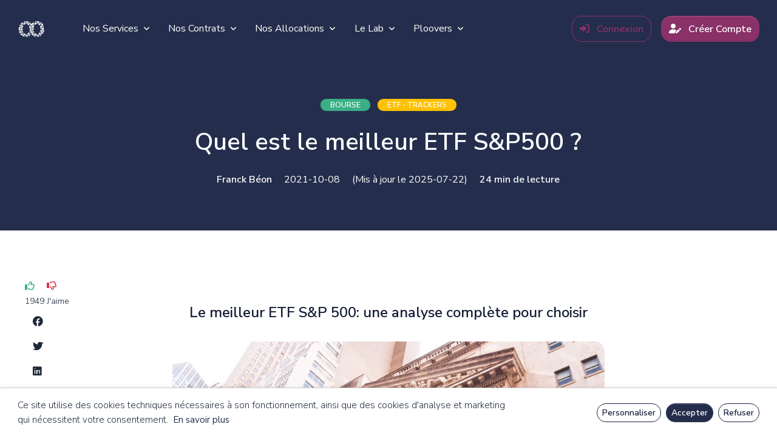

--- FILE ---
content_type: text/html; charset=utf-8
request_url: https://ploovers.com/blog/meilleur-etf-sp500
body_size: 58446
content:
<!--
This website has been used using below template
Website is property of Qwant Alpha Capital and Solutions (c)2022
Principal Editor : Marc Rousseau
=========================================================
* Pixel Pro Bootstrap 5 UI Kit
* Product Page: https://themesberg.com/product/ui-kit/pixel-pro-premium-bootstrap-5-ui-kit
* Copyright 2021 Themesberg (https://www.themesberg.com)
=========================================================

-->
<!DOCTYPE html>
<html lang="fr">

<head>
    <meta http-equiv="Content-Type" content="text/html; charset=utf-8" />
    <!-- Primary Meta Tags -->

    <title>
        Quel est le meilleur ETF S&amp;P500 ? |  Blog Post  | Ploovers
    </title>

    <meta name="viewport" content="width=device-width, initial-scale=1, shrink-to-fit=no">
    <meta name="description" content="Vous avez l'impression de ne pas comprendre le fonctionnement des produits financiers ? Vous pensez payer trop de frais et de commissions (cachés !) ? Devenez un investisseur avisé." />
    <meta name="description_meta" content="Le meilleur ETF S&amp;P 500: une analyse complète pour choisir" />
    <meta name="keywords_meta" content="ETF" />
    <meta name="title_meta" content="Quel est le meilleur ETF S&amp;P500 ?" />

    <meta name="author" content="Ploovers">
    <link rel="canonical" href="https://ploovers.com/blog/meilleur-etf-sp500">

    <!-- Favicon -->
    <link rel="apple-touch-icon" sizes="120x120" href="/static/assets/img/favicon/apple-touch-icon.png">
    <link rel="icon" type="image/png" sizes="32x32" href="/static/assets/img/favicon/favicon-32x32.png">
    <link rel="icon" type="image/png" sizes="16x16" href="/static/assets/img/favicon/favicon-16x16.png">
    <link rel="manifest" href="/static/assets/img/favicon/site.webmanifest">
    <meta name="theme-color" content="#ffffff">

    <!-- Fontawesome -->
    <link type="text/css" href="/static/assets/vendor/fontawesome/fontawesome-free-6.5.1-web/css/all.min.css" rel="stylesheet">

    <!-- Glide JS -->
    <link rel="stylesheet" href="/static/css/glide.core.min.css">
    <link rel="stylesheet" href="/static/css/glide.theme.min.css">

    <!-- Pixel CSS -->
    <link type="text/css" href="/static/assets/css/pixel.min.css" rel="stylesheet">
    
    <style>
        /* Mobile spacing tweaks: reduce side paddings and gutters for tighter cards */
        @media (max-width: 575.98px) {
            .container {
                padding-left: 4px;
                padding-right: 8px;
            }
            .row {
                --bs-gutter-x: 1rem; /* default is 1.5rem */
            }
            .card-body {
                padding-left: 0.75rem;
                padding-right: 0.75rem;
            }
        }

        /* Wider layout on medium/large screens to avoid oversized side gutters */
        @media (min-width: 1100px) and (max-width: 1600px) {
            .container {
                max-width: min(98vw, 1380px);
            }
        }
    </style>

    
        <!-- KaTeX -->
        <link rel="stylesheet" href="https://cdn.jsdelivr.net/npm/katex@0.16.22/dist/katex.min.css" integrity="sha384-5TcZemv2l/9On385z///+d7MSYlvIEw9FuZTIdZ14vJLqWphw7e7ZPuOiCHJcFCP" crossorigin="anonymous">
        <!-- The loading of KaTeX is deferred to speed up page rendering -->
        <script defer src="https://cdn.jsdelivr.net/npm/katex@0.16.22/dist/katex.min.js" integrity="sha384-cMkvdD8LoxVzGF/RPUKAcvmm49FQ0oxwDF3BGKtDXcEc+T1b2N+teh/OJfpU0jr6" crossorigin="anonymous"></script>
        <!-- To automatically render math in text elements, include the auto-render extension: -->
        <script
            defer
            src="https://cdn.jsdelivr.net/npm/katex@0.16.22/dist/contrib/auto-render.min.js"
            integrity="sha384-hCXGrW6PitJEwbkoStFjeJxv+fSOOQKOPbJxSfM6G5sWZjAyWhXiTIIAmQqnlLlh"
            crossorigin="anonymous"
            onload="renderMathInElement(
                document.body,
                {
                    delimiters: [
                        {left: '$$', right: '$$', display: true},
                        {left: '$', right: '$', display: false}
                    ]
                }
            );"
        ></script>
    

    <!-- ===== Virtual Keyboard (CDN, no NPM) ===== -->
<link rel="stylesheet" href="https://cdn.jsdelivr.net/npm/simple-keyboard/build/css/index.css" />

<style>
  /* Conteneur clavier : fixe en bas, plein écran, responsive */
  #vk-container {
    position: fixed;
    left: 0; right: 0; bottom: 0;
    /* Visuellement, on ne prend plus toute la largeur */
    background: transparent;
    padding: 12px 12px 10px;
    display: flex;
    justify-content: center;
    z-index: 20000;
    display: none; /* masqué par défaut */
  }
  /* Limiter la hauteur sur petits écrans desktop tactiles */
  #vk-container .simple-keyboard {
    max-width: 900px;
    width: 100%;
    margin: 0 auto;
    touch-action: manipulation;
    background: #111;
    border-radius: 12px;
    box-shadow: 0 -8px 24px rgba(0,0,0,.35);
    padding: 6px;
  }

  /* Bouton pour fermer le clavier */
  #vk-close {
    position: fixed;
    bottom: calc(8px + 100%);
    right: 16px;
    font: 14px/1 system-ui, -apple-system, Segoe UI, Roboto, Arial;
    background: #333; color: #fff;
    border: 0; padding: 6px 10px; border-radius: 8px; cursor: pointer;
    z-index: 20001;
  }

  /* Classes utilitaires */
  .vk-hidden { display: none !important; }
</style>

<div id="vk-container" role="region" aria-label="Clavier virtuel">
  <button id="vk-close" type="button" aria-label="Fermer le clavier">Fermer</button>
  <div class="vk"></div>
</div>

<script src="https://cdn.jsdelivr.net/npm/simple-keyboard/build/index.js"></script>
<script>
  (function () {
    // -------- Détection : tactile mais pas device mobile/tablette ----------
    function shouldUseWebKeyboard() {
      const isTouch =
        ('ontouchstart' in window) ||
        (navigator.maxTouchPoints && navigator.maxTouchPoints > 0);
      if (!isTouch) return false;

      const ua = (navigator.userAgent || '').toLowerCase();
      const uaDataMobile = navigator.userAgentData?.mobile === true;
      const uaMobile = /android|iphone|ipad|ipod|mobile|iemobile|windows phone/.test(ua);
      const smallSide = Math.min(window.screen.width, window.screen.height);
      const isSmallScreen = smallSide <= 900; // seuil pragmatique phone/tablette
      const hasCoarsePointer = window.matchMedia?.('(pointer: coarse)').matches || false;
      const hasHover = window.matchMedia?.('(hover: hover)').matches || false;

      const isMobileLike = uaDataMobile || uaMobile || (hasCoarsePointer && isSmallScreen);
      // On veut tactile ET pas mobile-like; si hover présent, c'est probablement desktop
      return isTouch && (!isMobileLike || hasHover);
    }

    if (!shouldUseWebKeyboard()) {
      // Ne rien faire sur mobile/tablette (clavier natif OK) ou desktop non-tactile
      return;
    }

    // -------- Sélecteurs de champs pris en charge ----------
    const INPUT_SELECTOR = [
      'input[type="text"]',
      'input[type="search"]',
      'input[type="email"]',
      'input[type="url"]',
      'input[type="tel"]',
      'input[type="number"]',     // bascule en layout numérique
      'textarea',
      '[contenteditable="true"]'
    ].join(',');

    // Exclusions
    const EXCLUDE_SELECTOR = [
      'input[readonly]',
      'input[disabled]',
      'textarea[readonly]',
      'textarea[disabled]',
      'input[type="password"]'    // on évite volontairement les mdp
    ].join(',');

    // -------- Initialisation simple-keyboard ----------
    const Keyboard = window.SimpleKeyboard.default;
    const container = document.getElementById('vk-container');
    const closeBtn = document.getElementById('vk-close');

    let currentEl = null;
    let currentLayout = 'default'; // démarrage par défaut: lettres + chiffres

    const keyboard = new Keyboard('.vk', {
      onChange: (input) => {
        if (!currentEl) return;

        // Injection de valeur dans l'élément actif
        if (currentEl.isContentEditable) {
          // Remplace tout le contenu textuel (implémentation simple)
          currentEl.textContent = input;
        } else {
          currentEl.value = input;
        }

        // Dispatch event input pour réactivité (React/Vue/etc.)
        const ev = new Event('input', { bubbles: true });
        currentEl.dispatchEvent(ev);
      },
      onKeyPress: (button) => {
        // Gestion Caps/Shift/AltGr via layout switching de simple-keyboard
        if (button === "{shift}" || button === "{lock}" || button === "{alt}") {
          // Cycle entre default -> shift -> alt -> default sans fermer le clavier
          const next = keyboard.options.layoutName === "default" ? "shift" :
                       keyboard.options.layoutName === "shift" ? "alt" : "default";
          keyboard.setOptions({ layoutName: next });
          return;
        }

        // Bascule explicite entre alphabetique et numérique
        if (button === "{abc}") {
          currentLayout = 'default';
          keyboard.setOptions({ layoutName: 'default' });
          return;
        }
        if (button === "{num}") {
          currentLayout = 'numeric';
          keyboard.setOptions({ layoutName: 'numeric' });
          return;
        }
        if (button === "{bksp}") {
          // Backspace déjà géré par simple-keyboard (via onChange)
        }
        if (button === "{enter}") {
          // Simuler "Enter" sur le champ (soumission éventuelle)
          if (currentEl) {
            const ev = new KeyboardEvent('keydown', { key: 'Enter', bubbles: true });
            currentEl.dispatchEvent(ev);
          }
        }
      },
      // ----- Disposition FR (AZERTY) + pavé numérique -----
      layoutName: "default",
      layout: {
        // Layout texte FR (AZERTY)
        default: [
          "1 2 3 4 5 6 7 8 9 0 @ {bksp}",
          "{tab} a z e r t y u i o p ^ $",
          "q s d f g h j k l m ù *",
          "{shift} w x c v b n , ; : ! {enter}",
          "{alt} {space} {num}"
        ],
        shift: [
          "² 1 2 3 4 5 6 7 8 9 0 ° + {bksp}",
          "{tab} A Z E R T Y U I O P ¨ £",
          "Q S D F G H J K L M % µ",
          "{shift} W X C V B N ? . / § {enter}",
          "{alt} {space} {num}"
        ],
        alt: [
          "  ~ # { } [ | ` \\ ^ @ ]  {bksp}",
          "{tab} á { } € ® † ¥ ü ï ø ¶  ",
          "œ ß ð ƒ ©   j ķ ļ   ˆ *",
          "{shift} ẅ ẍ č     ń   ; : ¡ {enter}",
          "{alt} {space} {num}"
        ],
        // Layout numérique compact
        numeric: [
          "@ 7 8 9",
          "4 5 6",
          "1 2 3",
          "0 , {bksp}",
          "{abc} {enter}"
        ]
      },
      display: {
        "{bksp}": "⌫",
        "{enter}": "↵",
        "{tab}": "⇥",
        "{shift}": "⇧",
        "{lock}": "⇪",
        "{alt}": "AltGr",
        "{space}": "Espace",
        "{abc}": "ABC",
        "{num}": "123"
      },
      theme: "hg-theme-default myTheme"
    });

    function showKeyboard(forEl) {
      currentEl = forEl;

      // Choix du layout selon le champ:
      // - 'numeric' pour <input type="number"> ou data-kbd="numeric"
      // - sinon 'default' (FR)
      const wantsText = (forEl.getAttribute && forEl.getAttribute('data-kbd') === 'text');
      const wantsNumeric = (forEl.getAttribute && forEl.getAttribute('data-kbd') === 'numeric');
      const isNumberType = (forEl.type && forEl.type.toLowerCase() === 'number');

      // Par défaut: layout lettres+chiffres; forcer numérique si champ number ou demandé
      if (isNumberType || wantsNumeric) {
        currentLayout = 'numeric';
      } else {
        currentLayout = 'default';
      }
      keyboard.setOptions({ layoutName: currentLayout });

      // Synchroniser la valeur actuelle du champ vers le clavier
      const value = forEl.isContentEditable ? (forEl.textContent || "") : (forEl.value || "");
      keyboard.setInput(value);

      container.style.display = 'block';
    }

    function hideKeyboard() {
      container.style.display = 'none';
      currentEl = null;
    }

    // -------- Gestion focus/blur sur champs ----------
    document.addEventListener('focusin', (e) => {
      const el = e.target;
      if (!el.matches) return;

      if (el.matches(EXCLUDE_SELECTOR)) return;

      if (el.matches(INPUT_SELECTOR)) {
        showKeyboard(el);
      }
    });

    // Fermer si on clique "Fermer"
    closeBtn.addEventListener('click', hideKeyboard);

    // Empêcher la perte de focus lors d'un clic dans le clavier (stabilité focus)
    container.addEventListener('mousedown', (e) => {
      if (container.contains(e.target)) {
        e.preventDefault();
      }
    });

    // Fermer si on clique en dehors (sauf si on clique dans le clavier)
    document.addEventListener('pointerdown', (e) => {
      if (!container.contains(e.target)) {
        // Si le focus passe sur un autre champ, on laissera focusin le rouvrir.
        const active = document.activeElement;
        const nextIsField = active && active.matches && active.matches(INPUT_SELECTOR);
        if (!nextIsField) hideKeyboard();
      }
    });

    // Mettre à jour le clavier si l'utilisateur saisit avec un vrai clavier
    document.addEventListener('input', (e) => {
      if (e.target === currentEl) {
        const value = currentEl.isContentEditable ? (currentEl.textContent || "") : (currentEl.value || "");
        keyboard.setInput(value);
      }
    });

    // Réajuster après rotation/changement taille
    window.addEventListener('resize', () => {
      if (currentEl) {
        // garder ouvert mais rien à recalculer côté simple-keyboard
      }
    });
  })();
</script>
<!-- ===== /Virtual Keyboard ===== -->

    
    <!-- HubSpot -->
    <script type="text/javascript" id="hs-script-loader" async defer src="//js-eu1.hs-scripts.com/143618714.js"></script>
    

    
    <!-- Global site tag (gtag.js) - Google Analytics -->
    <script id="ga-script" type="text/plain">
        window.dataLayer = window.dataLayer || [];
        function gtag(){dataLayer.push(arguments);}
        gtag('js', new Date());
        gtag('config', 'G-46LSSJB7ZQ');
    </script>
    

    <!-- reCAPTCHA -->
    <style>
        .grecaptcha-badge {
            display: none;
        }
    </style>
    <script src="https://www.google.com/recaptcha/enterprise.js?render=6LfITBcmAAAAANjmxvHzY582MDn71EuVv5cAZL2L"></script>

    <!-- Datepicker initialization -->
    <!-- This script just declare a function, no overhead when loaded -->
    <script src="/static/js/ploovers_utils/datepicker_init.js"></script>

    
</head>
<body>
    <script src="https://code.jquery.com/jquery-3.6.0.min.js"></script>
    
    
<!-- Cookie Banner -->
<div id="cookie-banner" style="display:none; position:fixed; bottom:0; left:0; width:100%; background:#fff; border-top:1px solid #ccc; z-index:2000; padding:16px 0; box-shadow:0 -2px 8px rgba(0,0,0,0.05);">
	<div class="container">
		<div class="row align-items-center">
			<div class="col-lg-8 col-md-7 mb-3 mb-md-0">
				<p class="mb-0" style="font-size:0.95rem;">
					Ce site utilise des cookies techniques nécessaires à son fonctionnement, ainsi que des cookies d'analyse et marketing qui nécessitent votre consentement.
					<a href="/cookies" target="_blank" class="ms-1">En savoir plus</a>
				</p>
			</div>
			<div class="col-lg-4 col-md-5">
				<div class="d-flex justify-content-md-end">
					<button id="cookie-customize" class="btn btn-sm btn-outline-secondary me-2">Personnaliser</button>
					<button id="cookie-accept" class="btn btn-sm btn-primary me-2">Accepter</button>
					<button id="cookie-reject" class="btn btn-sm btn-outline-secondary">Refuser</button>
				</div>
			</div>
		</div>
	</div>
</div>

<!-- Modal de personnalisation des cookies -->
<div class="modal fade" id="cookie-settings-modal" tabindex="-1" aria-labelledby="cookieSettingsModalLabel" aria-hidden="true">
	<div class="modal-dialog">
		<div class="modal-content">
			<div class="modal-header">
				<h5 class="modal-title" id="cookieSettingsModalLabel">Paramètres des cookies</h5>
				<button type="button" class="btn-close" data-bs-dismiss="modal" aria-label="Close"></button>
			</div>
			<div class="modal-body">
				<div class="form-check mb-3">
					<input class="form-check-input" type="checkbox" value="" id="cookieEssential" checked disabled>
					<label class="form-check-label" for="cookieEssential">
						<strong>Cookies essentiels</strong> (requis)
						<div class="text-muted small">Ces cookies sont nécessaires au bon fonctionnement du site.</div>
					</label>
				</div>
				<div class="form-check mb-3">
					<input class="form-check-input" type="checkbox" value="" id="cookieAnalytics">
					<label class="form-check-label" for="cookieAnalytics">
						<strong>Cookies d'analyse</strong>
						<div class="text-muted small">Ces cookies nous permettent d'analyser votre utilisation du site pour l'améliorer (Google Analytics).</div>
					</label>
				</div>
				<div class="form-check mb-3">
					<input class="form-check-input" type="checkbox" value="" id="cookieMarketing">
					<label class="form-check-label" for="cookieMarketing">
						<strong>Cookies marketing</strong>
						<div class="text-muted small">Ces cookies permettent d'améliorer notre communication (HubSpot).</div>
					</label>
				</div>
			</div>
			<div class="modal-footer">
				<button type="button" class="btn btn-secondary" data-bs-dismiss="modal">Annuler</button>
				<button type="button" class="btn btn-primary" id="cookie-save-preferences">Enregistrer mes préférences</button>
			</div>
		</div>
	</div>
</div>

<script>
// Consentement cookie RGPD - stockage limité à 13 mois (397 jours)
function setCookieConsent(val) {
	localStorage.setItem('ploovers_cookie_consent', val);
	localStorage.setItem('ploovers_cookie_consent_date', new Date().toISOString());
	console.log('Consentement sauvegardé:', val);
}
function getCookieConsent() {
	return localStorage.getItem('ploovers_cookie_consent');
}
function isConsentExpired() {
	const dateStr = localStorage.getItem('ploovers_cookie_consent_date');
	if (!dateStr) return true;
	const consentDate = new Date(dateStr);
	const now = new Date();
	// 13 mois = 397 jours
	return (now - consentDate) > (397 * 24 * 60 * 60 * 1000);
}
function enableGA() {
	var gaScript = document.getElementById('ga-script');
	if (gaScript && gaScript.type === 'text/plain') {
		var script = document.createElement('script');
		script.async = true;
		script.src = "https://www.googletagmanager.com/gtag/js?id=G-46LSSJB7ZQ";
		document.head.appendChild(script);
		gaScript.type = 'text/javascript';
		eval(gaScript.innerHTML);
	}
}

function enableHubspot() {
	if ('True' === 'True') {
		var script = document.createElement('script');
		script.async = true;
		script.defer = true;
		script.id = "hs-script-loader";
		script.src = "//js-eu1.hs-scripts.com/143618714.js";
		document.head.appendChild(script);
	}
}

document.addEventListener('DOMContentLoaded', function() {
	var consent = getCookieConsent();
	var banner = document.getElementById('cookie-banner');
	
	// Correction du bug: forcer l'affichage du bandeau et debugging
	console.log('État du consentement:', consent);
	console.log('Consentement expiré:', isConsentExpired());
	
	// Assurons-nous que le bandeau est bien chargé
	if (banner) {
		if (!consent || isConsentExpired()) {
			console.log('Affichage du bandeau de consentement');
			banner.style.display = 'block';
			banner.style.opacity = '1'; // Assure la visibilité
			banner.style.zIndex = '2000'; // S'assure qu'il est au-dessus de tout
		} else if (consent === 'accept') {
			console.log('Activation de Google Analytics');
			enableGA();
			enableHubspot();
		}
		
		// Initialiser les checkbox du modal avec les préférences existantes
		if (consent) {
			try {
				// Pour la rétrocompatibilité avec l'ancien système
				if (consent === 'accept') {
					document.getElementById('cookieAnalytics').checked = true;
					document.getElementById('cookieMarketing').checked = true;
				} else if (consent === 'reject') {
					document.getElementById('cookieAnalytics').checked = false;
					document.getElementById('cookieMarketing').checked = false;
				} else {
					// Nouveau système avec JSON
					try {
						const preferences = JSON.parse(consent);
						document.getElementById('cookieAnalytics').checked = preferences.analytics || false;
						document.getElementById('cookieMarketing').checked = preferences.marketing || false;
					} catch (e) {
						console.error('Erreur lors du parsing des préférences:', e);
					}
				}
			} catch (e) {
				console.error('Erreur lors de l\'initialisation des checkboxes:', e);
			}
		}
		
		// Lier les événements aux boutons
		var acceptButton = document.getElementById('cookie-accept');
		var rejectButton = document.getElementById('cookie-reject');
		var customizeButton = document.getElementById('cookie-customize');
		var savePreferencesButton = document.getElementById('cookie-save-preferences');
		
		if (acceptButton) {
			acceptButton.onclick = function() {
				const preferences = {
					essential: true,
					analytics: true,
					marketing: true
				};
				setCookieConsent(JSON.stringify(preferences));
				banner.style.display = 'none';
				enableGA();
				enableHubspot();
			};
		}
		
		if (rejectButton) {
			rejectButton.onclick = function() {
				const preferences = {
					essential: true,
					analytics: false,
					marketing: false
				};
				setCookieConsent(JSON.stringify(preferences));
				banner.style.display = 'none';
			};
		}
		
		// Correction pour le bouton "Personnaliser"
		if (customizeButton) {
			customizeButton.onclick = function() {
				// Initialiser le modal au moment du clic
				try {
					var modalElement = document.getElementById('cookie-settings-modal');
					if (modalElement) {
						var modalInstance = new bootstrap.Modal(modalElement);
						modalInstance.show();
					} else {
						console.error("Modal element not found in DOM");
					}
				} catch (e) {
					console.error("Error opening modal:", e);
					
					// Fallback: si bootstrap n'est pas chargé, on attend un peu et on réessaie
					setTimeout(function() {
						try {
							if (typeof bootstrap !== 'undefined') {
								var modalElement = document.getElementById('cookie-settings-modal');
								if (modalElement) {
									var modalInstance = new bootstrap.Modal(modalElement);
									modalInstance.show();
								}
							} else {
								console.error("Bootstrap not loaded");
								alert("Impossible de charger les préférences de cookies. Veuillez réessayer plus tard.");
							}
						} catch (e2) {
							console.error("Error in fallback:", e2);
						}
					}, 1000);
				}
			};
		}
		
		// Ajouter un gestionnaire pour le bouton de sauvegarde des préférences
		if (savePreferencesButton) {
			savePreferencesButton.onclick = function() {
				const preferences = {
					essential: true, // Toujours activé
					analytics: document.getElementById('cookieAnalytics').checked,
					marketing: document.getElementById('cookieMarketing').checked
				};
				setCookieConsent(JSON.stringify(preferences));
				banner.style.display = 'none';
				
				// Fermer le modal
				try {
					var modalElement = document.getElementById('cookie-settings-modal');
					if (modalElement) {
						var modal = bootstrap.Modal.getInstance(modalElement);
						if (modal) modal.hide();
					}
				} catch (e) {
					console.error("Error closing modal:", e);
				}
				
				// Activer les services selon les préférences
				if (preferences.analytics) enableGA();
				if (preferences.marketing) enableHubspot();
			};
		}
	} else {
		console.error('Le bandeau de cookies n\'a pas été trouvé dans le DOM');
	}
});
</script>

    
    <header class="header-global  ">
        
        
        <nav id="navbar-main"
             aria-label="Primary navigation"
             class="navbar navbar-main navbar-expand-lg navbar-theme-primary headroom  navbar-dark navbar-theme-secondary  nav-padding">

            <div class="container position-relative">

    

<a class="navbar-brand me-lg-5" href="/">
    <img class="navbar-brand-light" src="/static/img/logo/logo-light.jpg" alt="Logo light">
    <img class="navbar-brand-dark" src="/static/img/logo/logo-dark.jpg" alt="Logo dark">
</a>

<div class="navbar-collapse collapse me-auto" id="navbar_global">
    <div class="navbar-collapse-header">
        <div class="row">
            <div class="col-6 collapse-brand">
                <a href="/">
                    <img src="/static/img/logo/logo-light.jpg" alt="logo">
                </a>
            </div>
            <div class="col-6 collapse-close">
                <a href="#navbar_global" class="fas fa-times" data-bs-toggle="collapse" data-bs-target="#navbar_global" aria-controls="navbar_global" aria-expanded="false" title="close" aria-label="Toggle navigation"></a>
            </div>
        </div>
    </div>
    <ul class="navbar-nav navbar-nav-hover align-items-lg-center">
        
            <li class="nav-item d-lg-none">
                <a href="" class="nav-link" data-bs-toggle="modal" data-bs-target="#login-modal-form">
                    <span class="fa-solid fa-right-to-bracket me-2"></span>
                    Connexion
                </a>
            </li>
        
        <li class="nav-item dropdown">
            <a href="#" class="nav-link dropdown-toggle" data-bs-toggle="dropdown" id="fondamentauxDropdown" aria-expanded="false">
                Nos Services
                <span class="fas fa-angle-down nav-link-arrow ms-1"></span>
            </a>
            <div class="dropdown-menu dropdown-menu-lg" style="min-width: 28rem;" aria-labelledby="fondamentauxDropdown">
                <div class="col-auto px-0">
                    <div class="list-group list-group-flush">
                        <a href="/per" class="list-group-item list-group-item-action d-flex align-items-center p-0 py-3 px-lg-4">
                            <span class="navbar-row-icon icon icon-sm"><span class="fas fa-rocket"></span></span>
                            <div class="ms-4">
                                <span class="d-block font-small fw-bold mb-0">Booster ma retraite - transfert PER</span>
                                <span class="small">Booster mon PER/Madelin/Article 83/PERCO/PERO</span>
                            </div>
                        </a>
                        <a href="/invest/portfolio-creation" class="list-group-item list-group-item-action d-flex align-items-center p-0 py-3 px-lg-4">
                            <span class="navbar-row-icon icon icon-sm"><span class="fas fa-chart-line"></span></span>
                            <div class="ms-4">
                                <span class="d-block font-small fw-bold mb-0">Investissements 100% Personnalisé</span>
                                <span class="small">Construire un portefeuille diversifié optimal</span>
                            </div>
                        </a>
                        <a href="/retirement-intro" class="list-group-item list-group-item-action d-flex align-items-center p-0 py-3 px-lg-4">
                            <span class="navbar-row-icon icon icon-sm"><span class="fas fa-person-walking-luggage"></span></span>
                            <div class="ms-4">
                                <span class="d-block font-small fw-bold mb-0">Planification financière</span>
                                <span class="small">Estimer l'épargne nécessaire pour atteindre mes objectifs (retraite, investissement, ...)</span>
                            </div>
                        </a>
                        <a href="/fundamentals-succession" class="list-group-item list-group-item-action d-flex align-items-center p-0 py-3 px-lg-4">
                            <span class="navbar-row-icon icon icon-sm"><span class="fas fa-file-invoice"></span></span>
                            <div class="ms-4">
                                <span class="d-block font-small fw-bold mb-0">Planification successorale</span>
                                <span class="small">Estimer et réduire mes droits de succession</span>
                            </div>
                        </a>
                    </div>
                </div>
            </div>
        </li>
        <li class="nav-item dropdown">
            <a href="#" class="nav-link dropdown-toggle" id="contratsDropdown" aria-expanded="false">
                Nos Contrats
                <span class="fas fa-angle-down nav-link-arrow ms-1"></span>
            </a>
            <div class="dropdown-menu dropdown-menu-lg" style="min-width: 40rem;" aria-labelledby="contratsDropdown">
                <div class="row">
                    <div class="col-md-6">
                        <div class="list-group list-group-flush mb-3">
                            <a href="#" class="list-group-item list-group-item-action d-flex align-items-center p-0 py-2 px-lg-4 border-0 contrat-link" data-target="per-content">
                                <span class="navbar-row-icon icon icon-sm"><span class="fas fa-rocket"></span></span>
                                <div class="ms-4">
                                    <span class="d-block font-small fw-bold mb-0">PER</span>
                                </div>
                            </a>
                            <a href="#" class="list-group-item list-group-item-action d-flex align-items-center p-0 py-2 px-lg-4 border-0 contrat-link" data-target="capi-content">
                                <span class="navbar-row-icon icon icon-sm"><span class="fas fa-chart-line"></span></span>
                                <div class="ms-4">
                                    <span class="d-block font-small fw-bold mb-0">Contrat de Capitalisation</span>
                                </div>
                            </a>
                            <a href="#" class="list-group-item list-group-item-action d-flex align-items-center p-0 py-2 px-lg-4 border-0 contrat-link" data-target="av-content">
                                <span class="navbar-row-icon icon icon-sm"><span class="fas fa-shield-alt"></span></span>
                                <div class="ms-4">
                                    <span class="d-block font-small fw-bold mb-0">Assurance-vie</span>
                                </div>
                            </a>
                            <a href="#" class="list-group-item list-group-item-action d-flex align-items-center p-0 py-2 px-lg-4 border-0 contrat-link" data-target="cto-content">
                                <span class="navbar-row-icon icon icon-sm"><span class="fas fa-wallet"></span></span>
                                <div class="ms-4">
                                    <span class="d-block font-small fw-bold mb-0">Compte titre, PEA, PEA-PME</span>
                                </div>
                            </a>
                            <a href="#" class="list-group-item list-group-item-action d-flex align-items-center p-0 py-2 px-lg-4 border-0 contrat-link" data-target="study-content">
                                <span class="navbar-row-icon icon icon-sm"><span class="fas fa-coins"></span></span>
                                <div class="ms-4">
                                    <span class="d-block font-small fw-bold mb-0">Comparatifs & Etudes</span>
                                </div>
                            </a>
                        </div>
                    </div>
                    <div class="col-md-6 contrat-content" id="per-content">
                        <div class="list-group list-group-flush">
                            <a href="/contracts/per-intro" class="list-group-item list-group-item-action d-flex align-items-center p-0 py-2 px-lg-4">
                                <div class="ms-2">
                                    <span class="d-block font-small fw-bold mb-0"><i class="fas fa-chevron-right me-2 menu-item-icon"></i>Le fonctionnement du PER</span>
                                </div>
                            </a>
                            <a href="/per" class="list-group-item list-group-item-action d-flex align-items-center p-0 py-2 px-lg-4">
                                <div class="ms-2">
                                    <span class="d-block font-small fw-bold mb-0"><i class="fas fa-chevron-right me-2 menu-item-icon"></i>Booster mon PER (transfert)</span>
                                </div>
                            </a>
                            <a href="/contracts/per-cardif-elite" class="list-group-item list-group-item-action d-flex align-items-center p-0 py-2 px-lg-4">
                                <div class="ms-2">
                                    <span class="d-block font-small fw-bold mb-0"><i class="fas fa-chevron-right me-2 menu-item-icon"></i>PER BNP Cardif</span>
                                    <span class="small">Le moins cher avec titres vifs et or</span>
                                </div>
                            </a>
                            <a href="/contracts/per-vie-plus" class="list-group-item list-group-item-action d-flex align-items-center p-0 py-2 px-lg-4">
                                <div class="ms-2">
                                    <span class="d-block font-small fw-bold mb-0"><i class="fas fa-chevron-right me-2 menu-item-icon"></i>PER Suravenir/Vie-Plus</span>
                                    <span class="small">Pour les expatriés</span>
                                </div>
                            </a>
                            <!--
                            <a href="/contracts/per-inter-invest" class="list-group-item list-group-item-action d-flex align-items-center p-0 py-2 px-lg-4">
                                <div class="ms-2">
                                    <span class="d-block font-small fw-bold mb-0"><i class="fas fa-chevron-right me-2 menu-item-icon"></i>PER Inter-Invest</span>
                                    <span class="small">100% BTC - bancaire</span>
                                </div>
                            </a>
                            -->
                        </div>
                    </div>
                    <div class="col-md-6 contrat-content d-none" id="capi-content">
                        <div class="list-group list-group-flush">
                            <a href="/contracts/contrat-capitalisation-intro" class="list-group-item list-group-item-action d-flex align-items-center p-0 py-2 px-lg-4">
                                <div class="ms-2">
                                    <span class="d-block font-small fw-bold mb-0"><i class="fas fa-chevron-right me-2 menu-item-icon"></i>Le fonctionnement du Contrat de Capitalisation</span>
                                </div>
                            </a>
                            <!--
                            <a href="/contrats/capi/transmission" class="list-group-item list-group-item-action d-flex align-items-center p-0 py-2 px-lg-4">
                                <div class="ms-2">
                                    <span class="d-block font-small fw-bold mb-0"><i class="fas fa-chevron-right me-2 menu-item-icon"></i>Plus puissant que l'assurance-vie pour transmettre ?</span>
                                </div>
                            </a>
                            -->
                            <a href="/contracts/capi-cardif" class="list-group-item list-group-item-action d-flex align-items-center p-0 py-2 px-lg-4">
                                <div class="ms-2">
                                    <span class="d-block font-small fw-bold mb-0"><i class="fas fa-chevron-right me-2 menu-item-icon"></i>Contrat Capi BNP Cardif</span>
                                    <span class="small">Assuré par BNP, or</span>
                                </div>
                            </a>
                            <a href="/contracts/capi-vie-plus" class="list-group-item list-group-item-action d-flex align-items-center p-0 py-2 px-lg-4">
                                <div class="ms-2">
                                    <span class="d-block font-small fw-bold mb-0"><i class="fas fa-chevron-right me-2 menu-item-icon"></i>Contrat Capi Suravenir/Vie-Plus</span>
                                    <span class="small">Pour les personnes morales</span>
                                </div>
                            </a>
                        </div>
                    </div>
                    <div class="col-md-6 contrat-content d-none" id="av-content">
                        <div class="list-group list-group-flush">
                            <a href="/contracts/assurance-vie-intro" class="list-group-item list-group-item-action d-flex align-items-center p-0 py-2 px-lg-4">
                                <div class="ms-2">
                                    <span class="d-block font-small fw-bold mb-0"><i class="fas fa-chevron-right me-2 menu-item-icon"></i>Le fonctionnement</span>
                                </div>
                            </a>
                            <a href="/contracts/clause-beneficiaire" class="list-group-item list-group-item-action d-flex align-items-center p-0 py-2 px-lg-4">
                                <div class="ms-2">
                                    <span class="d-block font-small fw-bold mb-0"><i class="fas fa-chevron-right me-2 menu-item-icon"></i>La clause bénéficiaire</span>
                                </div>
                            </a>
                            <a href="/contracts/av-cardif" class="list-group-item list-group-item-action d-flex align-items-center p-0 py-2 px-lg-4">
                                <div class="ms-2">
                                    <span class="d-block font-small fw-bold mb-0"><i class="fas fa-chevron-right me-2 menu-item-icon"></i>Assurance-vie BNP Cardif</span>
                                </div>
                            </a>
                            <a href="/contracts/av-vie-plus" class="list-group-item list-group-item-action d-flex align-items-center p-0 py-2 px-lg-4">
                                <div class="ms-2">
                                    <span class="d-block font-small fw-bold mb-0"><i class="fas fa-chevron-right me-2 menu-item-icon"></i>Assurance-vie Suravenir/Vie-Plus</span>
                                </div>
                            </a>
                            <a href="/contracts/av-eres" class="list-group-item list-group-item-action d-flex align-items-center p-0 py-2 px-lg-4">
                                <div class="ms-2">
                                    <span class="d-block font-small fw-bold mb-0"><i class="fas fa-chevron-right me-2 menu-item-icon"></i>Assurance-vie Spirica/Eres</span>
                                    <span class="small">Fonds € Objectif Climat</span>
                                </div>
                            </a>
                        </div>
                    </div>
                    <div class="col-md-6 contrat-content d-none" id="cto-content">
                        <div class="list-group list-group-flush">
                            <a href="/contracts/cto-intro" class="list-group-item list-group-item-action d-flex align-items-center p-0 py-2 px-lg-4">
                                <div class="ms-2">
                                    <span class="d-block font-small fw-bold mb-0"><i class="fas fa-chevron-right me-2 menu-item-icon"></i>Le fonctionnement du CTO</span>
                                </div>
                            </a>
                            <a href="/contracts/pea-intro" class="list-group-item list-group-item-action d-flex align-items-center p-0 py-2 px-lg-4">
                                <div class="ms-2">
                                    <span class="d-block font-small fw-bold mb-0"><i class="fas fa-chevron-right me-2 menu-item-icon"></i>Le fonctionnement du PEA & PEA-PME</span>
                                </div>
                            </a>
                            <a href="/contracts/cto-swissquote" class="list-group-item list-group-item-action d-flex align-items-center p-0 py-2 px-lg-4">
                                <div class="ms-2">
                                    <span class="d-block font-small fw-bold mb-0"><i class="fas fa-chevron-right me-2 menu-item-icon"></i>CTO SwissQuote</span>
                                    <span class="small">Tréso PM, Expats</span>
                                </div>
                            </a>
                            <a href="/contracts/pea-pme-intencial" class="list-group-item list-group-item-action d-flex align-items-center p-0 py-2 px-lg-4">
                                <div class="ms-2">
                                    <span class="d-block font-small fw-bold mb-0"><i class="fas fa-chevron-right me-2 menu-item-icon"></i>PEA-PME Intencial/Copartis</span>
                                </div>
                            </a>
                        </div>
                    </div>
                    <div class="col-md-6 contrat-content d-none" id="study-content">
                        <div class="list-group list-group-flush">
                            <a href="/contracts/fees" class="list-group-item list-group-item-action d-flex align-items-center p-0 py-2 px-lg-4">
                                <div class="ms-2">
                                    <span class="d-block font-small fw-bold mb-0"><i class="fas fa-chevron-right me-2 menu-item-icon"></i>Les Frais des contrats</span>
                                </div>
                            </a>
                            <a href="/contracts/etudes/comparatif-assureurs" class="list-group-item list-group-item-action d-flex align-items-center p-0 py-2 px-lg-4">
                                <div class="ms-2">
                                    <span class="d-block font-small fw-bold mb-0"><i class="fas fa-chevron-right me-2 menu-item-icon"></i>La solidité des assureurs: comparatif</span>
                                </div>
                            </a>
                            <a href="/contracts/etudes/cto-vs-contrat-assurance" class="list-group-item list-group-item-action d-flex align-items-center p-0 py-2 px-lg-4">
                                <div class="ms-2">
                                    <span class="d-block font-small fw-bold mb-0"><i class="fas fa-chevron-right me-2 menu-item-icon"></i>Compte titre vs. Contrat assurantiel</span>
                                </div>
                            </a>
                            <a href="#" class="list-group-item list-group-item-action d-flex align-items-center p-0 py-2 px-lg-4">
                                <div class="ms-2">
                                    <span class="d-block font-small fw-bold mb-0"><i class="fas fa-chevron-right me-2 menu-item-icon"></i>Quel contrat pour quel profil ? [SOON]</span>
                                </div>
                            </a>
                        </div>
                    </div>
                </div>
            </div>
        </li>
        <li class="nav-item dropdown">
            <a href="#" class="nav-link dropdown-toggle" data-bs-toggle="dropdown" id="allocationsDropdown" aria-expanded="false">
                Nos Allocations
                <span class="fas fa-angle-down nav-link-arrow ms-1"></span>
            </a>
            <div class="dropdown-menu dropdown-menu-lg" style="min-width: 20rem;" aria-labelledby="allocationsDropdown">
                <div class="col-auto px-0">
                    <div class="list-group list-group-flush">
                        <a href="/allocations/mosaic" class="list-group-item list-group-item-action d-flex align-items-center p-0 py-2 px-lg-4">
                            <span class="navbar-row-icon icon icon-sm"><span class="fas fa-puzzle-piece"></span></span>
                            <div class="ms-4">
                                <span class="d-block font-small fw-bold mb-0">Mosaic : Diversifiée</span>
                            </div>
                        </a>
                        <a href="/allocations/mosaic-low-fee" class="list-group-item list-group-item-action d-flex align-items-center p-0 py-2 px-lg-4">
                            <span class="navbar-row-icon icon icon-sm position-relative">
                                <span class="fas fa-puzzle-piece"></span>
                                <span class="fa-solid fa-piggy-bank position-absolute" style="font-size: 0.8em; top: 0; right: 0; color: green;"></span>
                            </span>
                            <div class="ms-4">
                                <span class="d-block font-small fw-bold mb-0">Mosaic : Diversifiée "Low-Fees"</span>
                            </div>
                        </a>
                        <a href="/allocations/core" class="list-group-item list-group-item-action d-flex align-items-center p-0 py-2 px-lg-4">
                            <span class="navbar-row-icon icon icon-sm position-relative">
                                <span class="fas fa-dot-circle"></span>
                            </span>
                            <div class="ms-4">
                                <span class="d-block font-small fw-bold mb-0">Core : 100% ETF sans frais d'achat</span>
                            </div>
                        </a>
                        <a href="/allocations/atlas" class="list-group-item list-group-item-action d-flex align-items-center p-0 py-2 px-lg-4">
                            <span class="navbar-row-icon icon icon-sm position-relative">
                                <span class="fas fa-landmark"></span>
                            </span>
                            <div class="ms-4">
                                <span class="d-block font-small fw-bold mb-0">Atlas : L'immobilier autrement</span>
                            </div>
                        </a>
                        <a href="/allocations/gaia" class="list-group-item list-group-item-action d-flex align-items-center p-0 py-2 px-lg-4">
                            <span class="navbar-row-icon icon icon-sm position-relative">
                                <span class="fas fa-seedling"></span>
                            </span>
                            <div class="ms-4">
                                <span class="d-block font-small fw-bold mb-0">Gaia : Investissements Durables</span>
                            </div>
                        </a>
                    </div>
                </div>
            </div>
        </li>
        <li class="nav-item dropdown">
            <a href="#" class="nav-link dropdown-toggle" data-bs-toggle="dropdown" id="expertDropdown" aria-expanded="false">
                Le Lab
                <span class="fas fa-angle-down nav-link-arrow ms-1"></span>
            </a>
            <div class="dropdown-menu dropdown-menu-lg" style="min-width: 22rem;" aria-labelledby="expertDropdown">
                <div class="col-auto px-0">
                    <div class="list-group list-group-flush">
                        <a href="/blog" class="list-group-item list-group-item-action d-flex align-items-center p-0 py-2 px-lg-4">
                            <span class="navbar-row-icon icon icon-sm"><span class="fas fa-book-open-reader"></span></span>
                            <div class="ms-4">
                                <span class="d-block font-small fw-bold mb-0">Blog</span>
                            </div>
                        </a>
                        <a href="/advisory/treso" class="list-group-item list-group-item-action d-flex align-items-center p-0 py-2 px-lg-4">
                            <span class="navbar-row-icon icon icon-sm"><span class="fas fa-money-bill-trend-up"></span></span>
                            <div class="ms-4">
                                <span class="d-block font-small fw-bold mb-0">Investir sa trésorerie</span>
                            </div>
                        </a>
                        <a href="/advisory/financial-planning" class="list-group-item list-group-item-action d-flex align-items-center p-0 py-2 px-lg-4">
                            <span class="navbar-row-icon icon icon-sm"><span class="fas fa-piggy-bank"></span></span>
                            <div class="ms-4">
                                <span class="d-block font-small fw-bold mb-0">Planifier son épargne</span>
                            </div>
                        </a>
                        <a href="/advisory/real-estate" class="list-group-item list-group-item-action d-flex align-items-center p-0 py-2 px-lg-4">
                            <span class="navbar-row-icon icon icon-sm"><span class="fas fa-building"></span></span>
                            <div class="ms-4">
                                <span class="d-block font-small fw-bold mb-0">Immobilier : SIIC/SCPI/direct</span>
                            </div>
                        </a>
                        <a href="/advisory/ceo-remuneration" class="list-group-item list-group-item-action d-flex align-items-center p-0 py-2 px-lg-4">
                            <span class="navbar-row-icon icon icon-sm"><span class="fas fa-people-group"></span></span>
                            <div class="ms-4">
                                <span class="d-block font-small fw-bold mb-0">Rémunération du dirigeant</span>
                            </div>
                        </a>
                        <!--
                        <a href="" class="list-group-item list-group-item-action d-flex align-items-center p-0 py-2 px-lg-4">
                            <span class="navbar-row-icon icon icon-sm"><span class="fas fa-hand-pointer"></span></span>
                            <div class="ms-4">
                                <span class="d-block font-small fw-bold mb-0 text-black-50">Sélectionner un fonds (OPCVM)<small> [soon]</small></span>
                            </div>
                        </a>
                        <a href="" class="list-group-item list-group-item-action d-flex align-items-center p-0 py-2 px-lg-4">
                            <span class="navbar-row-icon icon icon-sm"><span class="fas fa-shop"></span></span>
                            <div class="ms-4">
                                <span class="d-block font-small fw-bold mb-0 text-black-50">L'alternative au Private-Equity<small> [soon]</small></span>
                            </div>
                        </a>
                        -->
                    </div>
                </div>
            </div>
        </li>
        <!--
        <li class="nav-item dropdown">
            <a href="#" class="nav-link dropdown-toggle" data-bs-toggle="dropdown" id="solutionsDropdown" aria-expanded="false">
                Nos Solutions
                <span class="fas fa-angle-down nav-link-arrow ms-1"></span>
            </a>
            <div class="dropdown-menu dropdown-menu-lg" style="min-width: 20rem;" aria-labelledby="solutionsDropdown">
                <div class="col-auto px-0">
                    <div class="list-group list-group-flush">
                        <a href="/solutions/per" class="list-group-item list-group-item-action d-flex align-items-center p-0 py-2 px-lg-4">
                            <span class="navbar-row-icon icon icon-sm"><span class="fas fa-arrow-right-arrow-left"></span></span>
                            <div class="ms-4">
                                <span class="d-block font-small fw-bold mb-0">Transférer mon PER</span>
                            </div>
                        </a>
                        <a href="/solutions/invest" class="list-group-item list-group-item-action d-flex align-items-center p-0 py-2 px-lg-4">
                            <span class="navbar-row-icon icon icon-sm"><span class="fas fa-hand-holding-dollar"></span></span>
                            <div class="ms-4">
                                <span class="d-block font-small fw-bold mb-0">Mettre en place un investissement</span>
                            </div>
                        </a>
                        <a href="/solutions/aps" class="list-group-item list-group-item-action d-flex align-items-center p-0 py-2 px-lg-4">
                            <span class="navbar-row-icon icon icon-sm"><span class="fas fa-magnifying-glass-chart"></span></span>
                            <div class="ms-4">
                                <span class="d-block font-small fw-bold mb-0">Analyse Patrimoniale Stratégique</span>
                            </div>
                        </a>
                        <a href="/solutions/pricing" class="list-group-item list-group-item-action d-flex align-items-center p-0 py-2 px-lg-4">
                            <span class="navbar-row-icon icon icon-sm"><span class="fas fa-money-check-dollar"></span></span>
                            <div class="ms-4">
                                <span class="d-block font-small fw-bold mb-0">Nos Tarifs</span>
                            </div>
                        </a>
                    </div>
                </div>
            </div>
        </li>
        -->
    </ul>
    <ul class="navbar-nav navbar-nav-hover align-items-lg-center">
        <li class="nav-item dropdown">
            <a href="#" class="nav-link dropdown-toggle" id="companyDropdown" aria-expanded="false" data-bs-toggle="dropdown">
                Ploovers
                <span class="fas fa-angle-down nav-link-arrow ms-1"></span>
            </a>
            <div class="dropdown-menu dropdown-megamenu-sm px-0 py-2 p-lg-4" aria-labelledby="companyDropdown">
                <div class="row">
                    <div class="col-6">
                        <h6 class="d-block mb-3 text-primary">Nous connaitre</h6>
                        <ul class="list-style-none mb-4">
                            <li class="mb-2 megamenu-item">
                                <a class="megamenu-link" href="/company/approach">Notre approche</a>
                            </li>
                            <li class="mb-2 megamenu-item">
                                <a class="megamenu-link" href="/company/team">Les fondateurs</a>
                            </li>
                        </ul>
                            <a href="/company/recruitment"><h6 class="d-block mb-3 text-primary">Recrutement</h6></a>
                    </div>
                    <div class="col-6">
                        <h6 class="d-block mb-3 text-primary">Juridique</h6>
                        <ul class="list-style-none mb-4">
                            <li class="mb-2 megamenu-item">
                                <a class="megamenu-link" href="/company/terms">Conditions Générales</a>
                            </li>
                            <li class="mb-2 megamenu-item">
                                <a class="megamenu-link" href="/company/rgpd">Charte vie privée</a>
                            </li>
                        </ul>
                        <a href="mailto:contact@ploovers.com">
                            <h6 class="d-block mb-3 text-primary" >Nous contacter</h6>
                        </a>
                    </div>
                </div>
            </div>
        </li>
    </ul>
</div>
<div class="d-flex align-items-center">
    
        <button class="btn btn-outline-tertiary d-none d-lg-inline me-md-3" data-bs-toggle="modal" data-bs-target="#login-modal-form" name="login-button">
            <span class="fa-solid fa-right-to-bracket me-2"></span>
            Connexion
        </button>
        <button class="btn btn-tertiary" data-bs-toggle="modal" data-bs-target="#modal-form-signup" name="create-account-button" id="create-account-button">
            <span class="fa-solid fa-user-pen me-2"></span>
            Créer Compte
        </button>
    
    <button class="navbar-toggler ms-2" type="button" data-bs-toggle="collapse" data-bs-target="#navbar_global" aria-controls="navbar_global" aria-expanded="false" aria-label="Toggle navigation">
        <span class="navbar-toggler-icon"></span>
    </button>
</div>
</div>

<style>
    .navbar-row-icon {
        width: 25px;
    }
    .contrat-link:hover, .contrat-link.active {
        background-color: #f8f9fa;
    }
    .contrat-link, .contrat-link:hover, .contrat-link.active {
        color: #212529 !important;
        font-weight: 500;
    }
    /* Menu activation on hover */
    .dropdown:hover > .dropdown-menu {
        display: block;
        margin-top: 0;
    }
    /* For dropdown toggles */
    .dropdown-toggle:hover + .dropdown-menu {
        display: block;
        margin-top: 0;
    }
    /* Remove all styling from list items */
    .list-group-item-action {
        box-shadow: none !important;
        border: none !important;
        background: transparent !important;
    }
    .list-group-item-action:hover,
    .list-group-item-action:focus,
    .list-group-item-action:active {
        background-color: transparent !important;
        box-shadow: none !important;
    }
    /* Small icon for menu items */
    .menu-item-icon {
        font-size: 0.75rem;
        opacity: 0.7;
    }
    /* Override Bootstrap's list-group styles */
    .list-group-flush > .list-group-item {
        border-width: 0 !important;
    }
    /* Change text color on hover for submenu items */
    .contrat-content .list-group-item-action:hover .d-block {
        color: #893168 !important;
    }
    /* Change icon color on hover */
    .contrat-content .list-group-item-action:hover .menu-item-icon {
        color: #893168 !important;
        opacity: 1;
    }
</style>

<script>
    document.addEventListener('DOMContentLoaded', function() {
        const contratLinks = document.querySelectorAll('.contrat-link');
        const contratContents = document.querySelectorAll('.contrat-content');
        const dropdowns = document.querySelectorAll('.dropdown');
        
        // For mouseover functionality on menu links
        contratLinks.forEach(link => {
            link.addEventListener('mouseenter', function() {
                const targetId = this.getAttribute('data-target');
                
                // Hide all content sections
                contratContents.forEach(content => {
                    content.classList.add('d-none');
                });
                
                // Remove active class from all links
                contratLinks.forEach(link => {
                    link.classList.remove('active');
                });
                
                // Show the target content and mark link as active
                document.getElementById(targetId).classList.remove('d-none');
                this.classList.add('active');
            });
        });
        
        // Bootstrap's dropdown toggle requires data-bs-toggle, but this prevents hover behavior
        // This manually handles hover events for all dropdowns
        dropdowns.forEach(dropdown => {
            dropdown.addEventListener('mouseenter', function() {
                const dropdownMenu = this.querySelector('.dropdown-menu');
                if (dropdownMenu) {
                    dropdownMenu.classList.add('show');
                }
            });
            
            dropdown.addEventListener('mouseleave', function() {
                const dropdownMenu = this.querySelector('.dropdown-menu');
                if (dropdownMenu) {
                    dropdownMenu.classList.remove('show');
                }
            });
        });
        
        // Show first content by default
        if(contratLinks.length > 0 && contratContents.length > 0) {
            contratLinks[0].classList.add('active');
            contratContents[0].classList.remove('d-none');
        }
        
        // Handle all dropdown toggles
        const dropdownIds = ['fondamentauxDropdown', 'contratsDropdown', 'allocationsDropdown', 'expertDropdown', 'companyDropdown'];
        
        dropdownIds.forEach(dropdownId => {
            const dropdownToggle = document.getElementById(dropdownId);
            console.log(`Dropdown ${dropdownId} found:`, dropdownToggle); // Debug
            
            if (dropdownToggle) {
                const dropdownMenu = dropdownToggle.nextElementSibling;
                console.log(`Dropdown menu for ${dropdownId} found:`, dropdownMenu); // Debug
                
                // Remove Bootstrap's data-bs-toggle to prevent conflicts
                dropdownToggle.removeAttribute('data-bs-toggle');
                
                dropdownToggle.addEventListener('click', function(e) {
                    console.log(`Dropdown ${dropdownId} clicked!`); // Debug
                    e.preventDefault();
                    e.stopPropagation();
                    
                    const isOpen = dropdownMenu.classList.contains('show');
                    console.log(`${dropdownId} is open:`, isOpen); // Debug
                    
                    if (isOpen) {
                        dropdownMenu.classList.remove('show');
                        dropdownToggle.setAttribute('aria-expanded', 'false');
                        console.log(`${dropdownId} closed`); // Debug
                    } else {
                        dropdownMenu.classList.add('show');
                        dropdownToggle.setAttribute('aria-expanded', 'true');
                        console.log(`${dropdownId} opened`); // Debug
                    }
                });
                
                // Close dropdown when clicking outside
                document.addEventListener('click', function(e) {
                    if (!dropdownToggle.contains(e.target) && !dropdownMenu.contains(e.target)) {
                        dropdownMenu.classList.remove('show');
                        dropdownToggle.setAttribute('aria-expanded', 'false');
                    }
                });
            } else {
                console.log(`Dropdown ${dropdownId} NOT found!`); // Debug
            }
        });
    });
</script>

<style>
/* Fix dropdown width on mobile */
@media (max-width: 768px) {
    .dropdown-menu-lg {
        min-width: calc(100vw - 2rem) !important;
        max-width: calc(100vw - 2rem) !important;
        left: 1rem !important;
        right: 1rem !important;
        transform: none !important;
    }
    
    .dropdown-menu-lg .list-group-item {
        padding-left: 1rem !important;
        padding-right: 1rem !important;
    }
    
    .dropdown-menu-lg .ms-4 {
        margin-left: 1rem !important;
    }
}

/* Ensure dropdown toggle works properly */
.dropdown-toggle.show {
    color: var(--bs-navbar-active-color) !important;
}

/* Force dropdown visibility control */
.dropdown-menu {
    display: none !important;
}

.dropdown-menu.show {
    display: block !important;
}

/* Ensure dropdown menu is properly positioned */
.dropdown-menu.show {
    position: absolute !important;
    top: 100% !important;
    left: 0 !important;
    z-index: 1000 !important;
}
</style>
        </nav>
    </header>

    <main>
        

    <section class="section-header pb-5 pb-sm-5 bg-primary text-white">
        <div class="container">
            <div class="row justify-content-center">
                <div class="col-12 col-lg-10 text-center">
                    <div class="mb-4">
                        <a href="#" class="badge bg-success text-uppercase me-2 px-3">Bourse</a>
                        <a href="#" class="badge bg-warning text-uppercase px-3">ETF - Trackers</a>
                    </div>
                    <h1 class="display-3 mb-4 px-lg-5">Quel est le meilleur ETF S&amp;P500 ?</h1>
                    <div class="post-meta mb-4">
                        <span class="fw-bold me-3">Franck Béon</span>
                        <span class="post-date me-3">2021-10-08</span>
                        
                            <span class="post-date me-3">(Mis à jour le 2025-07-22)</span>
                        
                        <span class="fw-bold">24 min de lecture</span>
                    </div>
                </div>
            </div>
        </div>
    </section>
    <div class="section section-sm bg-white pt-5 pt-lg-6 text-black">
        <article class="container">
            <div class="row justify-content-center">
                <div class="row col-lg-12 col-sm-12 col-12">
                    <div class="col-lg-2 col-sm-3 col-4">
                        <div>
                            <a href="/blog/like/meilleur-etf-sp500" rel="no follow"><span class="far fa-thumbs-up text-action text-success me-3" data-bs-toggle="tooltip" data-bs-placement="top" title="J'aime l'article" data-original-title="Like comment"></span></a>
                            <a href="/blog/dislike/meilleur-etf-sp500" rel="no follow"><span class="far fa-thumbs-down text-action text-danger me-3" data-bs-toggle="tooltip" data-bs-placement="top" title="Je n'aime pas l'article" data-original-title="Dislike comment"></span></a>
                        </div>
                        <div>
                            <span class="font-small fw-light">1949 J'aime</span>
                        </div>
                        <div>
                            <a href="http://www.facebook.com/sharer.php?u=https://ploovers.com/blog/meilleur-etf-sp500"><button class="btn btn-icon-only fa-brands fa-facebook me-3"></button></a>
                        </div>
                        <div>
                            <a href="http://twitter.com/share?url=https://ploovers.com/blog/meilleur-etf-sp500"><button class="btn btn-icon-only fa-brands fa-twitter me-3"></button></a>
                        </div>
                        <div>
                            <a href="http://www.linkedin.com/shareArticle?mini=true&url=https://ploovers.com/blog/meilleur-etf-sp500" target="_blank"><button class="btn btn-icon-only fa-brands fa-linkedin me-3" ></button></a>
                        </div>
                    </div>
                    <div class=" col-lg-8 col-sm-8 col-6 mb-3 text-center">
                        <h4>
                            Le meilleur ETF S&amp;P 500: une analyse complète pour choisir
                        </h4>
                        <p>
                            <img class="rounded" src="https://storage.googleapis.com/img-blog/meilleur-etf-sp500/Meilleur ETF SP 500.jpg" alt="Article Image">
                        </p>
                    </div>
                    <div class="col-lg-2 col-sm-2 col-2">

                    </div>
                </div>
                <div class="row col-12 col-lg-10"><style>
	article ul {
		margin-left: 1.5rem !important;
	}
	article ul li {
		margin-bottom: 0px !important;
	}
	article p img {
		width: 90%;
		max-height: 500px;
		object-fit: contain;
	}
</style>

<p>
	Quel est le <b>meilleur ETF S&P500</b> ? Tout d'abord, il est important de rappeler que l’indice boursier américain S&P 500
	est la référence mondiale des marchés actions.
	Il rassemble les 500 plus grandes entreprises américaines (l’indice est constitué de 503 valeurs pour être exact).
</p>
<p>
	Cet indice totalise une capitalisation boursière d’environ 50 000 milliards de dollars, soit près de 40 % de la capitalisation boursière mondiale.
	En comparaison, la capitalisation boursière de l’indice CAC 40 est d’environ 2500 milliards de dollars (soit 5% du S&P500).
</p>
<p>
	L’exposition au marché américain semble donc indispensable pour tout portefeuille financier avec une composante actions.
</p>
<p>
	Ainsi, quel que soit votre patrimoine financier, et dans un souci de diversification,
	il peut sembler assez opportun d’allouer une partie de votre épargne aux actions américaines.
	Se pose donc la question de la façon la plus pertinente pour un investisseur de s’exposer au marché US.
</p>
<p>
	Si la construction d’un portefeuille d’actions en direct semble particulièrement bien adapté à certains marchés
	(marchés européens notamment), les ETF sont une alternative très appropriée pour le marché américain et le S&P500 notamment.
</p>
<p>
	Cet article sera donc une application pratique des
	<a href="https://ploovers.com/blog/faut-il-investir-via-des-etf-trackers-analyse-dun-professionnel-1-2" target="_blank">deux articles techniques</a>
	écrits précédemment. Nous ajoutons également des considérations plus techniques.
	Le but est donc ici de déterminer quel est le <b>meilleur ETF S&P500</b> pour un investisseur européen en général
	et pour un français en particulier.
	Le cas particulier de l'investisseur français venant de la disposition spécifique liée au PEA,
	et à l’éligibilité conditionnelle de certains ETF.
</p>
<blockquote>
	TLDR: la conclusion rapide, est de choisir Xtrackers - S&P 500 Swap UCITS ETF (LU0490618542).
</blockquote>

<h2>Attention aux frais des ETF</h2>
<p>
	Comme nous l’avions abordé dans les précédents articles techniques, comparer les ETF en se basant sur les frais de gestion communiqués par les sociétés émettrices des différents ETF est une erreur importante ! Ces frais ne vous informent en rien sur les frais réels des ETF. Pour connaître le coût réel d’un ETF, il vous faut calculer vous-même ces frais sur la base de la déviation de la NAV (valeur nette de reconstruction de l’ETF) avec l’indice sous-jacent répliqué.
</p>
<p>
	Nous allons réaliser ces calculs pour les différents ETF afin d’<b>identifier mathématiquement les meilleurs ETF S&P500</b>.
</p>

<h2>Le S&P500 est l’un des rares indices pertinents pour les ETF</h2>
<p>
	Comme nous l'avons démontré dans les deux précédents <a href="https://ploovers.com/blog/faut-il-investir-via-des-etf-trackers-analyse-dun-professionnel-1-2" target="_blank">articles</a> sur les ETF, le principal coût caché des ETF vient de la <b>fiscalité des dividendes</b>. L’indice S&P500 bénéficie comme quelques autres indices américains d’un statut spécifique. Il ne rentre pas dans le cadre de la réglementation du 871m de l’Hire Act (i.e. “out of scope”).
</p>

<p>
	L’exemption du S&P500 du cadre du 871m est un critère très important pour l’investisseur étranger (au sens non résident fiscal américain). Cela signifie qu’un investisseur étranger qui investit dans un produit répliquant l’indice S&P 500 pourra prétendre percevoir 100 % des dividendes et ne subir aucune retenue à la source.
</p>
<p>
	Lorsqu’un ETF réplique un indice qui est dans le cadre d’application du 871m, l’impact fiscal peut facilement représenter un surcoût annuel entre 0.5% et 1%.
</p>
<p>
	À noter que la plupart des indices MSCI comportant des actions américaines sont dans le champ d'application du 871m. Les ETF correspondant subiront de facto une fiscalité pénalisante (comme ceux répliquant le MSCI World par exemple). D'où l'intérêt de choisir le S&P500 pour l'exposition aux actions américaines pour votre portfolio.
</p>
<blockquote>
	Si vous souhaitez vous constituer un portefeuille d’ETF, il sera judicieux de ne sélectionner que des indices au travers desquels vous pouvez prétendre percevoir 100% des dividendes. Pour le marché américain cela revient à choisir les indices éligibles qui ne rentrent pas dans le cadre d’application de la règle du 871m.
</blockquote>
<p>
	Il y a de nombreux points techniques et juridiques relatifs au 871m mais nous ne rentrerons pas dans les détails pour cet article.
</p>
<p>
	Nous allons réaliser ces calculs pour les différents ETF afin d’<b>identifier mathématiquement les meilleurs ETF S&P500</b>.
</p>

<h2>Critères de sélection pour identifier les meilleurs ETF S&P500</h2>
<h3>La devise de cotation de l’ETF</h3>
<p>
	Le choix de l’ETF le plus pertinent sera différent selon votre devise de référence. Selon que vous soyez en Angleterre, dans la zone euro ou en Suisse, cela doit être pris en compte. En effet, si vos liquidités sont en euro, il sera préférable d’acheter un ETF listé dans la même devise. Sinon, il vous sera facturé des frais de change à chaque opération, ce qui n’est pas optimal.
</p>
<h3>La liquidité de l’ETF, un paramètre clé</h3>
<p>
	Si vous lisez régulièrement nos articles, vous devez savoir à quel point le critère de la <b>liquidité</b> est important pour nous. Pouvoir vendre et acheter facilement un actif est essentiel surtout pour investir dans les marchés financiers. Évitez donc les compartiments ETF sur lesquels les volumes sont très faibles.
</p>
<p>
	Le corollaire d’une liquidité importante est un coût d'exécution faible (coût de slippage). Pour aller plus loin dans l’analyse, il faudrait faire une analyse statistique pour connaître les fourchettes de prix moyennes (écart entre l’offre et la demande) pour les différents ETF.
</p>
<p>
	Les données relatives à la liquidité de chaque ETF S&P500 sont indiquées dans le fichier à télécharger.
</p>
<p>
	A la vue des calculs, il apparaît que la liquidité de la plupart des ETF est relativement faible en comparaison de ce que nous pourrions observer sur les principales actions du CAC 40 par exemple. La liquidité des ETF pourrait continuer d’augmenter dans les prochaines années puisque l’adoption est en pleine croissance.
</p>
<p>
	Cette faible liquidité est compensée par la présence de market makers très compétitifs qui offrent une fourchette de prix généralement très correcte. Cela vient essentiellement du fait de la liquidité énorme du marché sous-jacent (le S&P 500) et des nombreux produits dérivés (notamment contrats futures sur l’indice). Cela permet grâce à l’activité des hedge funds très haute fréquence d’assurer une concordance des prix très efficiente sur l’ensemble des produits de réplication de S&P500. Ces différents facteurs ont ainsi tendance à minimiser légèrement l’importance de la liquidité pour ce cas très particulier du S&P500.
</p>
<p>
	Pour réduire les coûts d’exécution et disposer de la meilleure liquidité, privilégiez les plages horaires pendant lesquelles les marchés américains sont ouverts. En fin de semaine (vendredi notamment), la liquidité peut être plus importante en raison de l’expiration de nombreux produits dérivés (option et contrats futures). Vous pouvez aussi tout simplement placer vos ordres dans l’enchère de clôture en fin de journée.
</p>
<h3>Actifs sous gestion de l’ETF</h3>
<p>
	Communément appelé l’AUM (pour Asset Under Management), cette information est généralement très liée à la liquidité de l’investissement. Il s’agit du total des encours du fond. Plus les montants gérés sont importants plus vous pourrez espérer une liquidité importante et donc des coûts de transaction plus faibles (faible slippage). L’AUM communiqué correspond à la somme agrégée de tous les compartiments du fond. Pour cette raison il ne s’agit pas de choisir uniquement un fond avec un AUM important mais surtout le compartiment le plus liquide et l’ETF correspondant.
</p>
<h3>Aléa Moral et ETF synthétique</h3>
<p>
	Si vous avez lu <a href="https://ploovers.com/blog/lalea-moral-ou-pourquoi-il-faut-se-mefier-des-etf" target="_blank">l'article</a> dans lequel je décris les problématiques morales liées notamment aux ETF à réplication physique, vous comprendrez facilement pourquoi je préfère les réplications synthétiques. C’est plutôt une bonne nouvelle car ces ETF sont ceux qui offrent les meilleures performances. Ainsi vous ne donnez pas vos droits de vote aveuglément.
</p>
<h3>Faut-il choisir un ETF S&P500 avec une couverture en devise?</h3>
<p>
	Chacun doit investir selon ses objectifs et selon ses risques. Investir sur l’indice S&P500 vous expose de facto à la devise américaine. A vous de juger votre degré de confort avec ce facteur de risque. Personnellement, je recommande toujours la simplicité lorsque c’est possible. C’est-à-dire aucune couverture en devise.
</p>
<p>
	Pour comprendre simplement, l'ETF dans sa version non hedgée achète les actions américaines libéllées en dollars. Leur valeur en euros varie donc avec le marché actions ET le cours EUR/USD. Dans le cas hedgé, l’émetteur neutralise l’effet dollar et votre performance en euros dépend presque uniquement de l’évolution des actions
</p>
<p>
	Un ETF avec couverture de devise aura de facto un coût de réplication supérieur à un ETF sans hedge. De plus, il y a fort à parier que la liquidité du compartiment de l’ETF avec hedge en devise sera beaucoup plus faible que celle de l’ETF sans hedge.
</p>
<p>
	Sur les 10 dernières années, tous les ETF avec couverture ont nettement sous-performé leur contrepartie non hedgée. Nous n'en ferons pas une analyse ici, sur un investissement long terme, le risque dollar devrait avoir tendance à se compenser.
</p>
<blockquote>
	Votre choix d'ETF S&P500 doit prendre en compte l'arbitrage pour mesurer ce subtil équilibre entre couverture d’un risque versus coût additionnel associé à une liquidité plus faible.
</blockquote>
<h3>ETF distribuants et capitalisants</h3>
<p>
	A rappeler tout de même qu’il y a deux types d’ETF : les capitalisants (accumulating), les dividendes reçus par le fond sont automatiquement réinvestis dans le portefeuille et il n’y a pas de flux sortant vers vous, ou distribuant (distributing), le fond collecte les dividendes puis les reverse périodiquement (trimestriellement, semestriellement ou annuellement) aux porteurs de parts.
</p>
<p>
	Cependant, lorsque vous investissez via des supports capitalisants — c’est-à-dire des enveloppes dans lesquelles les dividendes reçus par le fond sont automatiquement réinvestis et ne vous sont pas versés — la distinction entre ETF distribuant et ETF capitalisant est beaucoup moins pertinente : les dividendes ne sont pas soumis à la taxe sur les valeurs mobilières et, in fine, c’est la valorisation finale qui compte !
</p>
<p>
	Il y a une exception, <em>of course,</em> dans le cadre d’un CTO, vous percevez réellement le coupon de l’ETF, même si vous mettez en place un schéma de réinvestissement automatique (DRIP), et cela déclenche un événement fiscal de 30% sur le dividende perçu. Or, si ce dividende a déjà imposé à la source par la withholding tax, il s’agit d’un cas particulier où vous pouvez prétendre à récupérer un crédit d’impôt sur l’IR, en vertu du traité entre la France et les Etats-Unis qui permet d’éviter la double taxation. Attention, je dis bien crédit car si vous deviez percevoir 20€ de dividende brut, mais qu’à cause de la withholding tax US de 30% sur l’ETF, vous ne percevez que 14€, vous serez imposés quand même à 30% sur ces 20€ bruts que vous déclarez en France. Mais le crédit d’impôt vous permet d’effacer l’IR (qui est de 12.8%) mais pas les prélèvements sociaux ce qui mène à un impôt supplémentaire à régler de 17.2% sur 20€, soit 3.44€. Il vous reste donc 10.56€ et  vous voilà donc confronté à deux choix : soit réinvestir la totalité du dividende net perçue (14€) car vous serez en mesure de payer l’impôt, soit ne réinvestir que le “super-net”…
</p>
<h2>Une offre importante d’ETF S&P500</h2>
<p>
	L’indice américain S&P500 étant le premier indice boursier au monde, il est donc logique que la plupart des gestionnaires d’actifs d’ETF le proposent comme produit d’appel. En Europe, on décompte une dizaine d’acteurs principaux proposant un ou plusieurs ETF sur l’indice S&P 500. Parmi eux nous pouvons mentionner les suivants:
</p>
<ul>
	<li>
		<a href="https://www.amundietf.fr/professional/product/view/LU1681049018" target="_blank">Amundi</a>
	</li>
	<li>
		<a href="https://www.bnpparibas-am.fr/investisseur-prive-particulier/fundsheet/actions/bnp-paribas-easy-sp-500-ucits-etf-usd-c-d-h-fr0011550680/?tab=overview" target="_blank">BNP</a>
	</li>
	<li>
		<a href="https://www.fundslibrary.co.uk/FundsLibrary.DataRetrieval/Documents.aspx/?type=packet_fund_class_doc_factsheet_private&id=70706968-7839-41a3-bc99-e1ee91dfff55&user=RhXoqZUNbpQnxMRrJ0Vcb5FC1UVFECpbAZFal6v%2fM16g5bfUXf2KMPEzsbtYjfBm&r=1" target="_blank">HSBC</a>
	</li>
	<li>
		<a href="https://etf.invesco.com/fr/institutional/fr/product/invesco-sp-500-ucits-etf-acc/trading-information" target="_blank">Invesco</a>
	</li>
	<li>
		<a href="https://www.ishares.com/uk/individual/en/products/253743/ishares-sp-500-b-ucits-etf-acc-fund" target="_blank">IShares</a>
	</li>
	<li>
		<a href="https://www.lyxoretf.fr/fr/instit/produits/etf-actions/lyxor-sp-500-ucits-etf-dist-usd/lu0496786657/gbp" target="_blank">Lyxor</a>
	</li>
	<li>
		<a href="https://www.ssga.com/fr/en_gb/institutional/etfs/funds/spdr-sp-500-ucits-etf-dist-spy5-gy" target="_blank">State Street</a>
	</li>
	<li>
		UBS
	</li>
	<li>
		<a href="https://www.vanguardinvestor.co.uk/investments/vanguard-s-and-p-500-ucits-etf-usd-distributing" target="_blank">Vanguard</a>
	</li>
	<li>
		<a href="https://etf.dws.com/fr-fr/LU0490618542-sp-500-swap-ucits-etf-1c/" target="_blank">Xtrackers</a>
	</li>
</ul>
<p>
	Il faut savoir que pour chaque indice, la société de gestion peut créer plusieurs compartiments à partir d’un fond “parent”. Les ETF sont émis en étant adossés à ces différents compartiments et ont un code ISIN propre mais dépendent du même fond indiciel.
</p>
<p>
	L’idée est de pouvoir proposer des caractéristiques différentes pour s’adapter à la demande spécifique de certains pays ou clients. Par exemple un prix de cotation dans une devise ou un marché différent, une couverture de la performance en devise ou encore la possibilité de payer des dividendes ou de les capitaliser.
</p>
<p>
	Ci-dessous un exemple des différents compartiments (ETF) possibles pour le fond S&P500 Lyxor.
</p>
<p style="text-align: center; ">
	<img
		src="https://storage.googleapis.com/img-blog/meilleur-etf-sp500-v2/documents/Compartiments-ETF-SP500-Lyxor.png"
		alt="Compartiments ETF S&P500 Lyxor"
		title="Compartiments ETF S&P500 Lyxor">
	<br>
</p>
<p>
	Parmi l’offre relativement abondante d’ETF S&P500, l’investisseur particulier non initié peut se sentir perdu. Nous allons donc détailler la méthodologie permettant d’identifier le <b>meilleur ETF S&P500</b> parmi ceux qui sont disponibles pour un investisseur européen.
</p>
<p>
	On pourrait ajouter à cette liste d’autres indices notamment les indices S&P500 calculés dans différentes devises ou avec différentes couvertures (hedge) en devises (indices quantos, compo…). Il existe d’autres indices proches tels que les indices S&P 500 équi-pondérés ou low vol, low vol target beta... Cependant, ces autres indices entrent dans le cadre d’application du 871m et sont donc à éviter. Les ETF répliquant ces indices sont également moins liquides.
</p>
<p>
	Dans l’inconscient collectif, lorsque l’on parle de l’indice S&P500, nous pensons tous au premier: l’indice S&P 500 Price Return. Or, il faut savoir que l’indice de référence utilisé par tous les ETF S&P 500 en Europe est l’indice S&P 500 <b>Net</b> Total Return. Si vous n’êtes pas convaincus, je vous invite à consulter attentivement les différentes brochures des ETF.
</p>
<p>
	C’est ce petit détail qui explique la surperformance des ETF sur leur benchmark (référence) dans les graphiques et dans les calculs de performances. Sur le plan marketing c’est clairement un argument… un peu biaisé !
</p>
<h3>L’indice S&P 500 Total return votre référence</h3>
<p>
	Comme nous l’avons expliqué précédemment, en conséquence de l’exemption du cadre de la règle du 871m, un investisseur européen peut prétendre à percevoir 100% des dividendes bruts sur un instrument répliquant l’indice S&P500. De fait, il sera plus pertinent d’utiliser l’indice S&P 500 Total Return comme référence pour les calculs et comparatifs. De plus, et ce détail est important pour la suite, les ETF à réplication physique sont soumis à l’imposition des dividendes du pays où ils sont domiciliés, par défaut le taux d’imposition est de 30%, soit le taux du S&P500 Net Total Return. Sauf qu’en Irlande, par exemple, cette taxe est réduite à 15%, en vertu d’un traité US-Irlande (pour un véhicule financier ≠ investisseur particulier), mais les ETF sur place déclarent quand même pour benchmark le S&P500 Net Total Return, donc ont mécaniquement un avantage sur leur benchmark.
</p>
<p>
	On comprend donc qu’il y a 3 cas pour récapituler :
</p>
<ul>
	<li>
		L’ETF est à réplication synthétique : il peut prétendre à 100% des dividendes (pas de withholding tax) dans le cadre du 871m.
	</li>
	<li>
		L’ETF est à réplication physique mais traité spécifique qui réduit à 15% la withholding tax : 85% des dividendes.
	</li>
	<li>
		L’ETF est à réplication physique sans traité spécifique : 70% des dividendes (30% de withholding tax).
	</li>
</ul>
<p>
	Le S&P500 Net Total Return correspondrait donc au dernier cas, <b>mais en tant qu’investisseur vous avez le choix entre les 3 !</b> Il ne fait pas sens donc de comparer systématiquement à un benchmark inférieur alors qu’il est possible de s’exposer au S&P500 Total Return. On peut tout à fait privilégier un ETF à réplication physique non domicilié en Irlande, certains sont bons mais cela doit se décider par rapport à ce que l’investisseur particulier peut espérer récupérer et non pas en comparant au pire scénario. La surperformance réelle d’un ETF s’envisage ainsi par rapport à l’indice Total Return, scénario optimal auquel vous pouvez prétendre, et non l’indice Net Total Return. J’insiste sur l’impertinence : imaginez un ETF à réplication synthétique qui annonce +0.5% de tracking différence sur 1 an par rapport à son benchmark SPTR500N. Super ! Non ? Et bien comme nous allons le voir ensuite, sachant que l’écart entre Total Return et Net Total Return est généralement de 0.6% annualisé, l’ETF vous a couté 0.1% de performance annualisée dans ce cas précis. Cela va de même avec les ETFs à réplication physique qui partent avec un avantage mécanique à cause d’un traité.
</p>

<h2>Observation de la différence SPTR Vs SPTR500N</h2>
<p>
	Le SPTR500N est l’indice dans lequel sont réinvestis les dividendes nets des sociétés du S&P 500. La différence entre les dividendes nets et brut est de <b>30% du montant de dividendes</b>.
</p>
<p>
	Nous avons donc calculé les performances historiques pour chacun de ces deux indices pour identifier la différence. Les calculs ont été réalisés sur 1 an, 3 ans, 5 ans et 10 ans pour un peu plus de 10 ans de données (29 mai 2015 → 22 juillet 2025). Nous obtenons les résultats ci-dessous.
</p>
<h3>Analyse SPTR500N vs SPTR</h3>
<p>
	<u>Petit rappel :</u> Le CAGR (taux de croissance annuel composé) est le taux unique qui, appliqué chaque année, ferait passer une valeur initiale $V_0$ à valeur finale $V_F$ en N ans :
</p>
<p>
	$$
	\text{CAGR} = \left(\frac{V_F}{V_0}\right)^{1/N} - 1
	$$
</p>
<p>
	On parle ainsi de <b>rendements annualisés</b>.
</p>
<p>
	La distribution statistique du CAGR glissant sur 5 ans, calculée sur plus de 10 ans de données quotidiennes, montre les rendements annualisés que l’on aurait pu obtenir sur n’importe quelle période de 5 ans de l’indice, en précisant les scénarios extrêmes (meilleur et pire), ainsi que la médiane et la moyenne. 
</p>
<p>
	Voici un tableau montrant l'évolution des performances annualisées glissantes sur 1 an, 3 ans, 5 ans et 10 ans pour l'indice S&P 500 EUR en Total Return (TR).
</p>
<table class="table table-striped">
	<thead class="table-dark">
		<tr>
			<th>Métriques</th>
			<th>CAGR glissant 1 an (TR)</th>
			<th>CAGR glissant 3 ans (TR)</th>
			<th>CAGR glissant 5 ans (TR)</th>
		</tr>
	</thead>
	<tbody>
		<tr>
			<td>Nombre d'intervalles valides</td>
			<td>1678.0</td>
			<td>1021.0</td>
			<td>1112.0</td>
		</tr>
		<tr>
			<td>Moyenne</td>
			<td>+14.9%</td>
			<td>+13.98%</td>
			<td>+14.59%</td>
		</tr>
		<tr>
			<td>Ecart-type</td>
			<td>+12.37%</td>
			<td>+3.43%</td>
			<td>+1.95%</td>
		</tr>
		<tr>
			<td>Valeur minimale</td>
			<td>-14.52%</td>
			<td>+0.49%</td>
			<td>+9.25%</td>
		</tr>
		<tr>
			<td>5e percentile</td>
			<td>-3.32%</td>
			<td>+8.81%</td>
			<td>+10.83%</td>
		</tr>
		<tr>
			<td>25e percentile</td>
			<td>+6.38%</td>
			<td>+12.31%</td>
			<td>+13.12%</td>
		</tr>
		<tr>
			<td>Médiane</td>
			<td>+12.29%</td>
			<td>+13.83%</td>
			<td>+15.08%</td>
		</tr>
		<tr>
			<td>75e percentile</td>
			<td>+23.58%</td>
			<td>+15.57%</td>
			<td>+16.07%</td>
		</tr>
		<tr>
			<td>95e percentile</td>
			<td>+36.54%</td>
			<td>+19.95%</td>
			<td>+16.97%</td>
		</tr>
		<tr>
			<td>Valeur maximale</td>
			<td>+61.14%</td>
			<td>+27.71%</td>
			<td>+21.21%</td>
		</tr>
	</tbody>
</table>
<p>
	Il est intéressant de noter que sur des périodes de 5 ans, pour les dix dernières années, il n’y a pas un seul segment où la performance annualisée est inférieure à 9.25% par an !
</p>
<p>
	Voici le même tableau pour l'indice S&P 500 Net Total Return (NTR).
</p>
<table class="table table-striped">
	<thead class="table-dark">
		<tr>
			<th>Métriques</th>
			<th>CAGR glissant 1 an (Net TR)</th>
			<th>CAGR glissant 3 ans (Net TR)</th>
			<th>CAGR glissant 5 ans (Net TR)</th>
		</tr>
	</thead>
	<tbody>
		<tr>
			<td>Nombre d'intervalles valides</td>
			<td>1678.0</td>
			<td>1021.0</td>
			<td>1112.0</td>
		</tr>
		<tr>
			<td>Moyenne</td>
			<td>+14.29%</td>
			<td>+13.37%</td>
			<td>+13.98%</td>
		</tr>
		<tr>
			<td>Ecart-type</td>
			<td>+12.33%</td>
			<td>+3.43%</td>
			<td>+1.97%</td>
		</tr>
		<tr>
			<td>Valeur minimale</td>
			<td>-14.94%</td>
			<td>-0.11%</td>
			<td>+8.58%</td>
		</tr>
		<tr>
			<td>5e percentile</td>
			<td>-3.82%</td>
			<td>+8.15%</td>
			<td>+10.15%</td>
		</tr>
		<tr>
			<td>25e percentile</td>
			<td>+5.74%</td>
			<td>+11.71%</td>
			<td>+12.51%</td>
		</tr>
		<tr>
			<td>Médiane</td>
			<td>+11.64%</td>
			<td>+13.22%</td>
			<td>+14.48%</td>
		</tr>
		<tr>
			<td>75e percentile</td>
			<td>+22.98%</td>
			<td>+14.94%</td>
			<td>+15.48%</td>
		</tr>
		<tr>
			<td>95e percentile</td>
			<td>+35.91%</td>
			<td>+19.34%</td>
			<td>+16.37%</td>
		</tr>
		<tr>
			<td>Valeur maximale</td>
			<td>+60.31%</td>
			<td>+27.04%</td>
			<td>+20.65%</td>
		</tr>
	</tbody>
</table>
<p>
	Visuellement:
</p>
<p style="text-align: center; ">
	<img
		src="https://storage.googleapis.com/img-blog/meilleur-etf-sp500-v2/documents/Distribution_CAGR_5yr_TR_vs_NetTR_SP500.png"
		alt="Distribution CAGR 5yr TR vs NetTR S&P500"
		title="Distribution CAGR 5yr TR vs NetTR S&P500">
	<br>
</p>
<p>
	Afin de mieux comprendre, concrètement, quelle est la différence de rendement total entre le SPTR et SPTR500N, si vous aviez investi la même somme initialement sur des périodes de 1, 3, 5 et 10 ans, voici une simulation en fixant la date de référence au 22/07.
</p> 
<p>
	<b>A titre d'exemple, si vous aviez investi la même somme d'argent sur le SPTR et le SPTR500N un 22/07 et constaté la performance le 22/07/2025, voici la différence concrète de rendement (annualisé) sur les dernières années. </b>
</p>
<table class="table table-striped">
	<thead class="table-dark">
		<tr>
			<th>Horizon (trailing)</th>
			<th>SPTR</th>
			<th>SPTR500N</th>
			<th>Écart (pp)</th>
		</tr>
	</thead>
	<tbody>
		<tr>
			<td>Sur la dernière année</td>
			<td>+6,69 %</td>
			<td>+6,27 %</td>
			<td><b>+0,42</b></td>
		</tr>
		<tr>
			<td>Sur les 3 dernières années</td>
			<td>+13,30 %</td>
			<td>+12,79 %</td>
			<td><b>+0,51</b></td>
		</tr>
		<tr>
			<td>Sur les 5 dernières années</td>
			<td>+15,48 %</td>
			<td>+14,96 %</td>
			<td><b>+0,52</b></td>
		</tr>
		<tr>
			<td>Sur les 10 dernières années</td>
			<td>+12,72 %</td>
			<td>+12,12 %</td>
			<td><b>+0,60</b></td>
		</tr>
	</tbody>
</table>
<p>
	<b>Plus généralement, voici la différence historique de rendements annualisés entre SPTR et SPTR500N :</b>
</p>
<table class="table table-striped">
	<thead class="table-dark">
		<tr>
			<th>Horizon</th>
			<th>SPTR</th>
			<th>SPTR500N</th>
			<th>Écart (pp)</th>
		</tr>
	</thead>
	<tbody>
		<tr>
			<td>1 an</td>
			<td>+14,90 %</td>
			<td>+14,29 %</td>
			<td><b>+0,61</b></td>
		</tr>
		<tr>
			<td>3 ans</td>
			<td>+13,98 %</td>
			<td>+13,37 %</td>
			<td><b>+0,61</b></td>
		</tr>
		<tr>
			<td>5 ans</td>
			<td>+14,59 %</td>
			<td>+13,98 %</td>
			<td><b>+0,61</b></td>
		</tr>
		<tr>
			<td>10 ans</td>
			<td>+12,83 %</td>
			<td>+12,23 %</td>
			<td><b>+0,60</b></td>
		</tr>
	</tbody>
</table>
<p>
	En résumé, le rendement des dividendes se situe en moyenne autour des 2% sur le S&P500 ce qui amène, en annualisé long terme, la différence à converger vers 0.6%, sous réserve que le yield se maintienne à ce niveau.
</p>
<p>
	De façon plus générale, voici toutes les performances annuelles sur les 10 dernières années de SPTR :
</p>
<p style="text-align: center; ">
	<img
		src="https://storage.googleapis.com/img-blog/meilleur-etf-sp500-v2/documents/Distribution_CAGR_1yr_TR_SP500.png"
		alt="Distribution CAGR 1yr TR S&P500"
		title="Distribution CAGR 1yr TR S&P500">
	<br>
</p>
<h3>Comparaison des différents ETF S&P500 - Méthodologie</h3>

<p>
	Il est temps de s’attaquer aux ETF, nous en comparerons 22 ici, mais pour tout ETF qui ne serait pas analysé dans cet article, la méthodologie reste la même et dans le cadre d’une optimisation plus poussée et personnalisée, Ploovers sait traiter un nombre bien plus grand d’instruments financiers exposés au S&P500, ETF mais pas que ! 
</p>
<p>
	A partir des données des ETF, il est possible de calculer sur différents horizons la moyenne des écarts de performances annualisées par rapport aux indices (SPTR & SPTR500N), voici la data complète pour la sélection d'ETF suivante :
</p>
<table class="table table-striped" id="table-etf-comparison">
	<thead class="table-dark text-center">
		<tr>
			<th></th>
			<th></th>
			<th colspan="8">Moyenne des écarts de performances annualisées par rapport aux indices <br>(pb) (1pb = 0.01%)</th>
		</tr>
		<tr>
			<th></th>
			<th></th>
			<th colspan="4">SPTR</th>
			<th colspan="4">SPTR500N</th>
		</tr>
		<tr>
			<th>Nom</th>
			<th>Frais</th>
			<th>1 an</th>
			<th>3 ans</th>
			<th>5 ans</th>
			<th>10 ans</th>
			<th>1 an</th>
			<th>3 ans</th>
			<th>5 ans</th>
			<th>10 ans</th>
		</tr>
	</thead>
	<tbody>
		<tr>
			<td>iShares S&amp;P 500 Swap UCITS ETF USD (Acc) (IE00BMTX1Y45)</td>
			<td>0.05% p.a</td>
			<td>-9</td>
			<td>-7</td>
			<td></td>
			<td></td>
			<td>43</td>
			<td>45</td>
			<td></td>
			<td></td>
		</tr>
		<tr>
			<td>
				Xtrackers - S&amp;P 500 Swap UCITS ETF (LU0490618542)
				<i class="fas fa-crown"></i>
			</td>
			<td>0.15% p.a</td>
			<td>-12</td>
			<td>-12</td>
			<td>-10</td>
			<td>-13</td>
			<td>49</td>
			<td>49</td>
			<td>51</td>
			<td>47</td>
		</tr>
		<tr>
			<td>BNP Paribas Easy S&amp;P 500 UCITS ETF EUR C (FR0011550185)</td>
			<td>0.13% p.a</td>
			<td>-13</td>
			<td>-12</td>
			<td>-10</td>
			<td>-16</td>
			<td>48</td>
			<td>49</td>
			<td>51</td>
			<td>44</td>
		</tr>
		<tr>
			<td>BNP Paribas Easy S&amp;P 500 UCITS C (FR0011550177)</td>
			<td>0.13% p.a</td>
			<td>-13</td>
			<td>-12</td>
			<td>-10</td>
			<td>-18</td>
			<td>48</td>
			<td>49</td>
			<td>51</td>
			<td>42</td>
		</tr>
		<tr>
			<td>Multi Units Luxembourg - Lyxor S&amp;P 500 UCITS ETF (LU1135865084)</td>
			<td>0.05% p.a</td>
			<td>-16</td>
			<td>-13</td>
			<td>-12</td>
			<td></td>
			<td>43</td>
			<td>45</td>
			<td>46</td>
			<td></td>
		</tr>
		<tr>
			<td>Invesco S&amp;P 500 UCITS ETF (IE00B3YCGJ38)</td>
			<td>0.05% p.a</td>
			<td>-16</td>
			<td>-14</td>
			<td>-12</td>
			<td>-16</td>
			<td>45</td>
			<td>47</td>
			<td>49</td>
			<td>44</td>
		</tr>
		<tr>
			<td>Amundi Index Solutions - Amundi S&amp;P 500 UCITS ETF C EUR (LU1681048804)</td>
			<td>0.15% p.a</td>
			<td>-21</td>
			<td>-17</td>
			<td>-15</td>
			<td>-24</td>
			<td>40</td>
			<td>44</td>
			<td>46</td>
			<td>36</td>
		</tr>
		<tr>
			<td>Amundi Index Solutions - Amundi S&amp;P 500 UCITS ETF C USD (LU1681049018)</td>
			<td>0.15% p.a</td>
			<td>-21</td>
			<td>-18</td>
			<td>-15</td>
			<td>-22</td>
			<td>41</td>
			<td>43</td>
			<td>46</td>
			<td>39</td>
		</tr>
		<tr>
			<td>HSBC S&amp;P 500 UCITS ETF USD (ACC) (IE000JZ473P7)</td>
			<td>0.09% p.a</td>
			<td>-21</td>
			<td></td>
			<td></td>
			<td></td>
			<td>33</td>
			<td></td>
			<td></td>
			<td></td>
		</tr>
		<tr>
			<td>Lyxor PEA S&amp;P 500 UCITS C (FR0011871128)</td>
			<td>0.12% p.a</td>
			<td>-23</td>
			<td>-21</td>
			<td>-19</td>
			<td>-25</td>
			<td>38</td>
			<td>40</td>
			<td>42</td>
			<td>35</td>
		</tr>
		<tr>
			<td>Xtrackers S&amp;P 500 UCITS ETF 4C - USD (IE000Z9SJA06)</td>
			<td>0.05% p.a</td>
			<td>-31</td>
			<td>-22</td>
			<td></td>
			<td></td>
			<td>24</td>
			<td>30</td>
			<td></td>
			<td></td>
		</tr>
		<tr>
			<td>Lyxor S&amp;P 500 UCITS ETF - D-USD (LU0496786657)</td>
			<td>0.05% p.a</td>
			<td>-31</td>
			<td>-29</td>
			<td>-29</td>
			<td>-32</td>
			<td>30</td>
			<td>32</td>
			<td>32</td>
			<td>29</td>
		</tr>
		<tr>
			<td>iShares Core S&amp;P 500 UCITS ETF USD (Acc) (IE00B5BMR087)</td>
			<td>0.07% p.a</td>
			<td>-36</td>
			<td>-37</td>
			<td>-36</td>
			<td>-35</td>
			<td>25</td>
			<td>24</td>
			<td>25</td>
			<td>25</td>
		</tr>
		<tr>
			<td>Amundi ETF PEA S&amp;P 500 UCITS ETF EUR (FR0013412285)</td>
			<td>0.25% p.a</td>
			<td>-61</td>
			<td>-44</td>
			<td>-51</td>
			<td></td>
			<td>-6</td>
			<td>10</td>
			<td>4</td>
			<td></td>
		</tr>
		<tr>
			<td>Vanguard S&amp;P 500 UCITS ETF (IE00B3XXRP09)</td>
			<td>0.07% p.a</td>
			<td>-71</td>
			<td>-71</td>
			<td>-70</td>
			<td>-69</td>
			<td>-9</td>
			<td>-10</td>
			<td>-9</td>
			<td>-9</td>
		</tr>
		<tr>
			<td>iShares S&amp;P 500 UCITS Dist (IE0031442068)</td>
			<td>0.07% p.a</td>
			<td>-79</td>
			<td>-78</td>
			<td>-76</td>
			<td>-78</td>
			<td>-17</td>
			<td>-17</td>
			<td>-15</td>
			<td>-18</td>
		</tr>
		<tr>
			<td>HSBC S&amp;P 500 UCITS ETF (IE00B5KQNG97)</td>
			<td>0.09% p.a</td>
			<td>-80</td>
			<td>-77</td>
			<td>-75</td>
			<td>-81</td>
			<td>-19</td>
			<td>-16</td>
			<td>-14</td>
			<td>-21</td>
		</tr>
		<tr>
			<td>SPDR® S&amp;P 500 UCITS ETF (IE00B6YX5C33)</td>
			<td>0.03% p.a</td>
			<td>-94</td>
			<td>-89</td>
			<td>-87</td>
			<td>-95</td>
			<td>-33</td>
			<td>-28</td>
			<td>-26</td>
			<td>-35</td>
		</tr>
		<tr>
			<td>UBS (Irl) plc - S&amp;P 500 UCITS USD A-dis (IE00B7K93397)</td>
			<td>0.03% p.a</td>
			<td>-100</td>
			<td>-93</td>
			<td>-91</td>
			<td>-101</td>
			<td>-39</td>
			<td>-33</td>
			<td>-30</td>
			<td>-41</td>
		</tr>
		<tr>
			<td>Xtrackers S&amp;P 500 Swap UCITS ETF 1D (LU2009147757)</td>
			<td>0.07% p.a</td>
			<td>-153</td>
			<td>-127</td>
			<td></td>
			<td></td>
			<td>-99</td>
			<td>-76</td>
			<td></td>
			<td></td>
		</tr>
	</tbody>
</table>
<script>
	document.addEventListener('DOMContentLoaded', function() {
		const table = document.getElementById('table-etf-comparison');
		const body = table.querySelector('tbody');
		const trs = body.querySelectorAll('tr');

		// Find min and max values on the 2-5th columns
		let min = undefined;
		let max = undefined;
		trs.forEach(tr => {
			const tds = tr.querySelectorAll('td');
			tds.forEach((td, index) => {
				if (index <= 1 || index >= 6) return;
				const value = td.textContent.trim();
				if (value !== '') {
					const num = parseFloat(value);
					if (!isNaN(num)) {
						if (min === undefined || num < min) {
							min = num;
						}
						if (max === undefined || num > max) {
		max = Math.max();
		max = num;
						}
					}
				}
			});
		});

		// ensures min is not too far from max
		min = Math.min(min / 2, -50);
		
		const green = [117, 209, 106];
		const red = [220, 157, 154];

		function scaleColor(value, min, max) {
			const range = max - min;
			const normalized = (value - min) / range;
			if (value < min) {
				return `rgb(${red[0]}, ${red[1]}, ${red[2]})`;
			} else if (value > max) {
				return `rgb(${green[0]}, ${green[1]}, ${green[2]})`;
			}
			const r = Math.round(red[0] + normalized * (green[0] - red[0]));
			const g = Math.round(red[1] + normalized * (green[1] - red[1]));
			const b = Math.round(red[2] + normalized * (green[2] - red[2]));
			return `rgb(${r}, ${g}, ${b})`;
		}

		trs.forEach(tr => {
			const tds = tr.querySelectorAll('td');
			tds.forEach((td, index) => {
				if (index <= 1) return;
				let value = td.textContent.trim();
				if (index >= 6) {
					value = tds[index - 4].textContent.trim();
				}
				if (value !== '') {
					const num = parseFloat(value);
					if (!isNaN(num) && num !== undefined) {
						const color = scaleColor(num, min, max);
						td.style.backgroundColor = color;
					}
				}
			});
		});
	});
</script>
<h3>Le meilleur ETF S&P500: Xtrackers - S&P 500 Swap UCITS ETF (LU0490618542)</h3>
<p>
	Après application des différents critères de sélection précédemment énoncés:
</p>
<ul>
	<li>Réplication synthétique</li>
	<li>Devise de cotation dans la devise de l’investisseur</li>
	<li>Dividendes réinvestis</li>
	<li>Liquidité suffisante</li>
	<li>AUM importante</li>
	<li>Faible déviation de la NAV par rapport au benchmark, <em>avec historique suffisamment important pour juger</em></li>
	<li>Réplication sans hedge de devise</li>
	<li>Eligibilité PEA</li>
</ul>
<p>
	Ainsi <b>le meilleur ETF</b> semble être <b>Xtrackers - S&P 500 Swap UCITS ETF</b> dont le code isin est <b>LU0490618542</b>.
</p>
<p>
	Il est suivi de près par <b>l’ETF BNP Paribas Easy S&P 500 UCITS ETF EUR C</b> dont le code est <b>ESE</b> (ISIN FR0011550185 ) et <b>listé sur Euronext Paris</b>. 
</p>
<p>
	Pour un investissement long terme, il est toujours pertinent de privilégier les ETF qui ont fait leurs preuves. On remarque que le iShares S&P 500 Swap UCITS ETF USD (Acc) (IE00BMTX1Y45) semble bien parti et est donc à surveiller si la tendance continue.
</p>
<p>
	<b>
		Le lecteur remarquera que les frais n'ont eu aucune importance pour l'analyse. D'ailleurs, à titre d'information, les frais du Xtrackers sont de l'ordre de 0.15% par an contre 0.13% par an pour l'ETF BNP Paribas qui le suit. Ce qui compte, une nouvelle fois, ce n'est pas ce que facture l'émetteur mais bien ce qui vous revient in fine ! Des frais plus bas ne sont en aucun cas une garantie d'une meilleure tracking difference
	</b>
</p>
<p>
	Nous avons travaillé principalement avec :
</p>
<ul>
	<li><b>SPTR</b> : S&P 500 Total Return <em>Gross</em> (dividendes bruts réinvestis, avant retenues à la source).</li>
	<li><b>SPTR500N</b> : S&P 500 Total Return <em>Net</em> (après retenues fiscales standard).</li>
	<li>Comparer les ETF à l’un ou l’autre dépend de la structure de prélèvements réels (domicile fiscal, conventions, PEA vs CTO, réplication synthétique, etc.). Des écarts systématiques entre SPTR et SPTR500N existent sur longue période, c’est ce qu’on vient de voir.</li>
</ul>

<div class="text-end mb-4">
	<a href="#post-plus-loin" class="btn btn-primary">
		Passer à la suite <i class="fa-solid fa-arrow-down"></i>
	</a>
</div>

<div class="accordion mb-4" id="accordionPlusLoin">
	<div class="accordion-item">
		<span class="accordion-header" id="headingOne">
			<button class="accordion-button" type="button" data-bs-toggle="collapse" data-bs-target="#collapseOne" aria-expanded="true" aria-controls="collapseOne">
				Pour aller plus loin : différentes méthodes visuelles de comparaison des ETF
			</button>
		</span>
		<div id="collapseOne" class="accordion-collapse collapse show" aria-labelledby="headingOne" data-bs-parent="#accordionPlusLoin">
			<div class="accordion-body">
				<p>
					Pour toute la suite on se focalise sur le SPTR, car nous avons pour objectif le répliquer. Les ETF sont étudiés en <b>EUR</b> et en Total Return aussi (données journalières de clôture en € pour dividendes bruts réinvestis pour les ETF).
				</p>
				<p>
					Voici le graphe de tous les ETF rebasés sur le SPTR, à première vue, on se dit que les différences sont pas non plus flagrantes et que globalement l’objectif n’est pas trop mal respecté : suivre le S&P500 Total Return.
				</p>
				<p style="text-align: center; ">
					<img
						src="https://storage.googleapis.com/img-blog/meilleur-etf-sp500-v2/documents/Evolution_ETF_SP500.png"
						alt="Evolution des ETF S&P500"
						title="Evolution des ETF S&P500">
					<br>
				</p>
				<h3>Notation de base</h3>
				<ul>
					<li>
						$P_t$ : prix (ou valeur liquidative) à la date $t$.
					</li>
					<li>
						$F_{t_0 \to t} = \frac{P_t}{P_{t_0}}$ : facteur de performance cumulée (1 = inchangé, 1.10 = +10%).
					</li>
					<li>
						$R_{t_0 \to t} = F_{t_0 \to t} - 1$ : rendement cumulatif (décimal).
					</li>
					<li>
						<b>1 point de pourcentage (1 pt)</b> = +0.01% absolu = +0.0001 en décimal.
					</li>
				</ul>
				<p>
					Lorsqu’on rebase une série à 1 à sa date de départ, la différence additive $F^\text{ETF} - F^\text{Idx}$ se lit directement en <em>pts</em> de performance.
				</p>
				<h3>Tracking Difference (TD)</h3>
				<h4>1. Définition additive (le standard industrie)</h4>
				<blockquote>
					L’écart de performance cumulée entre l’ETF et son indice sur une période donnée.
				</blockquote>
				<p>
					$$TD^\text{add}_{t_0 \to t} = R^\text{ETF}_{t_0 \to t} - R^\text{Idx}_{t_0 \to t}$$
				</p>
				<p>
					Équivalent, en utilisant les facteurs de perf :
				</p>
				<p>
					$$TD^\text{add}_{t_0 \to t} = \left( \frac{P^\text{ETF}_t}{P^\text{ETF}_{t_0}} \right) - \left( \frac{P^\text{Idx}_t}{P^\text{Idx}_{t_0}} \right)$$
				</p>
				<ul>
					<li>
						Unité : <b>points de pourcentage (pts)</b>.
					</li>
					<li>
						Exemple : +0.012 = +1,2 pts (ETF a fait 1,2% de mieux).
					</li>
					<li>
						C’est la mesure utilisée par la plupart des émetteurs, fiches ETF, bases Morningstar, rapports ESMA, comparatifs médias.
					</li>
				</ul>
				<h4>2. Tracking Difference annualisée</h4>
				<p>
					On convertit les performances cumulées en taux annualisés :
				</p>
				<p>
					$\text{CAGR}(P) = \left( \frac{P_t}{P_{t_0}} \right)^{1/Y} - 1$
				</p>
				<p>
					où $Y$ = durée en années entre $t_0$ et $t$.
				</p>
				<p>
					Puis :
				</p>
				<p>
					$$TD^\text{add,ann} = \text{CAGR}^\text{ETF} - \text{CAGR}^\text{Idx}$$
				</p>
				<h4>3. Définition relative (ce qui aurait dû être le standard :))</h4>
				<blockquote>
					Ratio de l’ETF à l’indice, moins 1.
				</blockquote>
				<p>
					$$TD^\text{rel}_{t_0 \to t} = \frac{F^\text{ETF}_{t_0 \to t}}{F^\text{Idx}_{t_0 \to t}} - 1$$
				</p>
				<ul>
					<li>
						Interprétation : “j’ai capturé $1 + TD^\text{rel}$ de l’indice”. Exemple : $-0.0068$ = j’ai obtenu 99,32% de la performance.
					</li>
					<li>
						Intéressant lorsque l’on compare des ETF lancés à des dates différentes, ou lorsque l’indice a fortement varié (long horizons).
					</li>
				</ul>
				<p>
					Si l’indice fait +200% et l’etf +50% la version additive donne -150% mais la version relative -50%. C’est beaucoup plus clair pour situer où on se trouve par rapport à l’indice !
				</p>
				<p style="text-align: center; ">
					<img
						src="https://storage.googleapis.com/img-blog/meilleur-etf-sp500-v2/documents/Moyenne_Absolue_Ecart_Relatif_vs_SPTR.png"
						alt="Moyenne absolue et écart relatif vs SPTR"
						title="Moyenne absolue et écart relatif vs SPTR">
					<br>
				</p>
				<p>
					L’avantage étant qu’on peut composer des Tracking Différence relatives sans perdre de vue l’écart total à l’index.
				</p>
				<h3>Tracking Error (TE)</h3>
				<blockquote>
					Volatilité de l’écart de performance périodique entre l’ETF et l’indice.
				</blockquote>
				<p>
					On calcule les <b>rendements périodiques</b> (souvent hebdo pour éviter bruit de NAV quotidienne) :
				</p>
				<p>
					$$a_t = r^\text{ETF}_t - r^\text{Idx}_t$$
				</p>
				<p>
					La <b>Tracking Error périodique</b> est l’écart‑type des $a_t$ :
				</p>
				<p>
					$$TE_\text{period} = \sqrt{ \frac{1}{N} \sum_{t=1}^{N} (a_t - \bar{a})^2 }$$
				</p>
				<p>
					Puis on annualise :
				</p>
				<p>
					$$TE_\text{ann} = TE_\text{period} \times \sqrt{K}$$
				</p>
				<p>
					où $K$ = nombre de périodes par an (52 pour hebdo, 12 pour mensuel, ~252 pour quotidien).
				</p>
				<ul>
					<li>
						<b>TE faible, TD négative</b> → l’ETF suit très bien mais perd quelques points (frais, drag fiscal).
					</li>
					<li>
						<b>TE élevée, TD proche de 0</b> → comportement erratique, mais chance moyenne nulle.
					</li>
				</ul>
				<p>
					Rarement utilisé par les émetteurs ETF grand public, mais utile pour juger le rendement actif par unité de risque actif. (risque supplémentaire que je prends par rapport à l’indice)
				</p>
				<h3>Différentes comparaison visuelles</h3>
				<h4>1. Graphe TE vs TD</h4>
				<ul>
					<li>
						Axe X : TD (additive) cumulée ou annualisée.
					</li>
					<li>
						Axe Y : TE annualisée.
					</li>
					
				</ul>
				<p style="text-align: center; ">
					<img
						src="https://storage.googleapis.com/img-blog/meilleur-etf-sp500-v2/documents/TE_vs_TD_SP500.png"
						alt="TE vs TD S&P500"
						title="TE vs TD S&P500">
					<br>
				</p>
				<h4>2. Score composite TE/TD pondéré</h4>
				<ul>
					<li>
						Score = $w_{TD} \cdot |TD_{ann}| + w_{TE} \cdot |TE_{ann}|$ (poids variables)
					</li>
					<li>
						On balaye $w_{TD} \in [0,1]$ pour voir quels ETF restent robustes
					</li>
					<li>
						Graphique de <em>distribution des scores</em> : rang moyen vs score moyen
					</li>
				</ul>
				<p style="text-align: center; ">
					<img
						src="https://storage.googleapis.com/img-blog/meilleur-etf-sp500-v2/documents/TE_vs_TD_SP500_Score_Distribution.png"
						alt="Score composite TE/TD S&P500 distribution"
						title="Score composite TE/TD S&P500 distribution">
					<br>
				</p>
				<h4>3. Surperformance cumulée relative par volatilité</h4>
				<ul>
					<li>
						Graphe : $\frac{ETF}{Indice} - 1$ rebasé à la création de chaque ETF.
					</li>
					<li>
						Regroupement par volatilité (écart‑type) pour lisibilité.
					</li>
				</ul>
				<p style="text-align: center; ">
					<img
						src="https://storage.googleapis.com/img-blog/meilleur-etf-sp500-v2/documents/Difference_Relative_Cumulée_all_vs_SPTR.png"
						style="max-height: unset !important;"
						alt="Surperformance cumulée relative par volatilité"
						title="Surperformance cumulée relative par volatilité">
					<br>
				</p>
				<p>
					Exemple d’une brochure commerciale sur une durée beaucoup plus courte (vs SPTR500N, ne pas oublier que la différence est de l’ordre de 0.6% annualisé !) qui applique le même principe :
				</p>
				<p style="text-align: center; ">
					<img
						src="https://storage.googleapis.com/img-blog/meilleur-etf-sp500-v2/documents/Performance_Three_Largest_SP500_Europe_Since_871m.png"
						alt="Performance des 3 plus grands ETF S&P500 Europe depuis 1987"
						title="Performance des 3 plus grands ETF S&P500 Europe depuis 1987">
					<br>
					<u>Extrait comparatif ETF SP500 plaquette Lyxor</u>
				</p>
				<h4>4. Heatmap TD finale (additif ou relatif) triée + rang</h4>
				<ul>
					<li>Vue instantanée : qui colle le mieux à l’indice sur son historique complet.</li>
				</ul>
				<p style="text-align: center; ">
					<img
						src="https://storage.googleapis.com/img-blog/meilleur-etf-sp500-v2/documents/Heatmap_TD_Finale.png"
						alt="Heatmap TD finale"
						title="Heatmap TD finale">
					<br>
				</p>
				<h4>5. Heatmap TD annuelle</h4>
				<ul>
					<li>Variation de la TD par année civile.</li>
				</ul>
				<p style="text-align: center; ">
					<img
						src="https://storage.googleapis.com/img-blog/meilleur-etf-sp500-v2/documents/Heatmap_TD_annual_1_2.png"
						alt="Heatmap TD annuelle 1/2"
						title="Heatmap TD annuelle 1/2">
					<br>
				</p>
				<p style="text-align: center; ">
					<img
						src="https://storage.googleapis.com/img-blog/meilleur-etf-sp500-v2/documents/Heatmap_TD_annual_2_2.png"
						alt="Heatmap TD annuelle 2/2"
						title="Heatmap TD annuelle 2/2">
					<br>
				</p>
				<h4>6. Risque de timing : date d’entrée aléatoire</h4>
				<p>
					Nous simulons : l’investisseur aurait pu acheter l’ETF n’importe quel jour historique, pondération uniforme.
				</p>
				<p>
					Pour chaque date d’entrée $d$ :
				</p>
				<ul>
					<li>
						$F^\text{ETF}_{d \to T} = \frac{P^\text{ETF}_T}{P^\text{ETF}_d}$
					</li>
					<li>
						$F^\text{Idx}_{d \to T} = \frac{P^\text{Idx}_T}{P^\text{Idx}_d}$
					</li>
					<li>
						$TD^\text{add}{d \to T} = F^\text{ETF}{d \to T} - F^\text{Idx}_{d \to T}$
					</li>
				</ul>
				<p>
					On obtient une <em>distribution empirique</em> des résultats possibles.
				</p>
				<p>
					Et on va le voir, ça bouscule les certitudes
				</p>
				<p>
					Un ETF peut sembler excellent depuis lancement mais :
				</p>
				<ul>
					<li>
						Lancement récent peut introduire des effets de bords (exemple évité une introduction de nouvelle entreprise dans le S&P500) ce qui limite la complexité au début
					</li>
				</ul>
				<p>
					En simulant une entrée uniforme dans l’historique, on mesure <b>l’expérience moyenne investisseur</b> plutôt que l’expérience “depuis inception”.
				</p>
				<p style="text-align: center; ">
					<img
						src="https://storage.googleapis.com/img-blog/meilleur-etf-sp500-v2/documents/Evolution_TD_Additive_On_Entry_Date.png"
						alt="Heatmap TD annuelle 2/2"
						title="Heatmap TD annuelle 2/2">
					<br>
				</p>
				<p>
					Visualisation avec les distributions empiriques !
				</p>
				<p style="text-align: center; ">
					<img
						src="https://storage.googleapis.com/img-blog/meilleur-etf-sp500-v2/documents/Distribution_TD_Random_Entry_Date.png"
						alt="Distribution TD Random Entry Date"
						title="Distribution TD Random Entry Date">
					<br>
				</p>
			</div>
		</div>
	</div>
	<div class="accordion-item">
		<span class="accordion-header" id="headingTwo">
			<button class="accordion-button" type="button" data-bs-toggle="collapse" data-bs-target="#collapseTwo" aria-expanded="true" aria-controls="collapseTwo">
				Pour aller encore plus loin : Pourquoi les ETF à réplication synthétique surperforment les ETF à réplication physique pour le S&P500?
			</button>
		</span>
		<div id="collapseTwo" class="accordion-collapse collapse show" aria-labelledby="headingTwo" data-bs-parent="#accordionPlusLoin">
			<div class="accordion-body">
				<p>
					Les résultats montrent clairement que les ETF synthétiques performant mieux que les ETF physiques. Je vais essayer de vous expliquer simplement pourquoi. Au-delà de la fiscalité des dividendes, des éléments de réponse ont déjà été mentionnés dans les 2 premiers articles consacrés aux ETF.
				</p>
				<h3>L’avantage des TRS (Total Return Swaps)</h3>
				<p>
					Attention ce paragraphe est un peu plus technique.
				</p>
				<p>
					Les réplications synthétiques sont réalisées au travers de produits dérivés notamment des swaps (TRS). Sans rentrer dans le détail du pricing d’un TRS, il faut cependant comprendre les principaux facteurs qui composent le prix et les flux d’un swap.
				</p>
				<ul>
					<li>
						La performance de l’indice (ordre 1)
					</li>
					<li>
						Les dividendes payés par les composants de l’indice (ordre 1)
					</li>
					<li>
						La fiscalité des dividendes (ordre 2)
					</li>
					<li>
						Le repo implicite des composants de l’indice (ordre 2)
					</li>
					<li>
						Les spreads de liquidité, les tensions de financement en fin de trimestre et en fin d’année (ordre 3)
					</li>
					<li>
						On peut rajouter dans le cas de l’outperforming swap pour les ETF synthétiques, les spreads de financement et les référence de taux entre le TRS indice et le swap de collatéral (cf [article précédent](https://ploovers.com/blog/faut-il-investir-via-des-etf-trackers-analyse-dun-professionnel-1-2)). Par exemple, référence de taux 3 mois Libor USD sur le swap indice versus overnight capitalisé sur le basket collatéral (ordre 3).
					</li>
					<li>
						Et enfin les décalages dûs aux ajustements du basket de collatéral qui peuvent occasionner un calendrier de paiement des coupons du swap non synchronisé sur le TRS indiciel (ordre 3).
					</li>
				</ul>
				<p>
					Honnêtement, il est très difficile de pouvoir quantifier chaque facteur. Je pense personnellement que la raison de la surperformance des réplications synthétiques provient du repo du S&P500 pricé implicitement dans le swap et d’un timing judicieux des traders dans les dates auxquelles sont “rollés” les TRS indiciels pour éviter les effets de “squeeze” de liquidité sur les fins d’années principalement.
				</p>
				<blockquote>
					A noter que l’indice S&P500 n’étant pas dans le cadre d’application de la règle du 871m, tous les produits dérivés sur cet indice ont un niveau de fiscalité synthétique de 100%. C'est-à-dire aucun impact de la fiscalité des dividendes dans le prix du TRS indiciel.
				</blockquote>
				<p>
					Lorsque j’ai analysé les données pour les ETF à réplication physique, j’ai pu constater qu’aucune rétrocession du repo des titres n’était transférée dans la performance de l’ETF (et donc à l’investisseur). Ci-dessous, par exemple, un extrait du <a href="https://www.ishares.com/uk/individual/en/products/253743/ishares-sp-500-b-ucits-etf-acc-fund">prospectus de l’ETF IShares S&P500</a>.
				</p>
				<p class="text-center">
					<img
						src="https://storage.googleapis.com/img-blog/meilleur-etf-sp500-v2/documents/ETF_SP500_Physical_IShares_Key_Facts.png"
						alt="ETF S&P500 Physical IShares Key Facts"
						title="ETF S&P500 Physical IShares Key Facts">
					<br>
				</p>
				<h3>ETF synthétiques versus physique - Quels sont les risques?</h3>
				<p>
					J’ai régulièrement pu entendre et lire que les ETF à réplication synthétiques étaient plus risqués que les ETF à réplication physique. La réponse est loin d’être aussi évidente et la démonstration n’est pas simple. Sauf si vous êtes ou avez été trader professionnel sur ces instruments dans des banques d’investissement, il y a très peu de chance que vous compreniez toute la mécanique complexe sous-jacente.
				</p>
				<p>
					Pour faire une réponse complète il faudrait déjà avoir accès aux contrats du TRS indiciel et du swap de collatéral qui sont tous les deux des produits OTC.
				</p>
				<p>
					Sans donc rentrer dans tous les détails et c’est là juste mon avis, je pense que dans la majorité des cas pour les réplications d’indices actions simple (ie. sans levier) la réplication synthétique n’est pas plus risquée que la réplication physique. Elle est même moins risquée du fait d’une asymétrie des calendriers de paiement de la structure outperforming swap en faveur de la société émettrice de l’ETF (et donc de l’investisseur par répercussion).
				</p>
			</div>
		</div>
	</div>
</div>

<h3 id="post-plus-loin">Quelques remarques supplémentaires à propos des perspectives de rendements du S&P500.</h3>

<p>
	Pour finir la lecture, et inviter un peu de perspective supplémentaire.
</p>
<p>
	Investir sur le S&P500 ne garantit pas pour autant que les performances observées sur les 10 dernières années se reproduiront ! Cet article n’a pas vocation à justifier le choix du lecteur de s’exposer au S&P500 ni d’employer des arguments macro-économiques mais de montrer comment déterminer les ETF qui suivent le mieux l’indice.
</p>
<p>
	<b>Cet article ne saurait se substituer à un conseil en investissement financier.</b>
</p>
<p>
	Pour contrebalancer une vision optimiste de l'investissement S&P500 basé sur les performances passées,
	je conseille la lecture du superbe article de John P. Hussman qui remet en cause le “sentiment d’invincibilité” des investisseurs sur le S&P500 alors que son analyse anticipe (=prédiction qui a ses limites) des rendements futurs faibles sur 10-12 ans.
	Il montre d’abord que les ratios de valorisation (CAPE, P/E cyclique…) sont aujourd’hui à des niveaux comparables aux pics de 1929 ou 2000, et que chaque fois, cela a précédé une longue période de performance médiocre.
</p>
<p>
	John P. Hussman indique que ses mesures de valorisation les plus fiables sont aujourd’hui à des niveaux extrêmes jamais vus dans l’histoire américaine.
	Son indicateur d’“equity risk premium” (rendement attendu du S&P 500 moins rendement des Treasuries) affiche des lectures négatives record.
	De même pour les primes de risque sur la dette à haut rendement (“junk bonds”) qui sont elles aussi au plus bas historique.
	Dans la section “Valuation Review”, il rappelle que chaque fois qu’un pic extrême de valorisation revient à sa tendance de long terme, plusieurs années de performance médiocre ont systématiquement suivi.
	Le ratio MarketCap/GVA (capitalisation boursière rapportée à la valeur ajoutée brute) n’a jamais été aussi élevé depuis 1928.
	Enfin, son score de “cluster correlation” place les conditions actuelles du marché au même niveau qu’aux pics historiques, suggérant une vulnérabilité élevée.
</p>
<p style="text-align: center; ">
	<img
		src="https://storage.googleapis.com/img-blog/meilleur-etf-sp500-v2/documents/Other_John_Hussman_1_2.png"
		alt="John P. Hussman 1/2"
		title="John P. Hussman 1/2">
	<br>
</p>
<p style="text-align: center; ">
	<img
		src="https://storage.googleapis.com/img-blog/meilleur-etf-sp500-v2/documents/Other_John_Hussman_2_2.png"
		alt="John P. Hussman 2/2"
		title="John P. Hussman 2/2">
	<br>
</p>
<blockquote>
	Hussman, J. P. (2025, 20 juillet). The Impression of Invincibility. Hussman Funds Market Comment. Consulté en juillet 2025, sur <a href="https://www.hussmanfunds.com/comment/mc250720/">John P. Hussman</a> The Impression of Invincibility - Hussman Funds
</blockquote>
                </div>
            </div>
        </article>
    </div>
    <section>
        <div class="section section-md bg-white text-black pt-0 line-bottom-light">
            <div class="container">
                <div class="row justify-content-center">
                    <div class="col-lg-10 mb-3">
                        <div class="card shadow border-gray-300 animate-up-3 p-0 p-lg-4">
                            <div class="card-body">
                                <p class="lead text-gray mb-4">N'hésitez pas à partager cet article si vous avez aimé, et laissez-nous un <b>commentaire</b> ci-dessous pour toutes vos questions ou remarques. </p>
                                <a href="/advisory/newsletter"><p class="lead text-gray mb-4">Nous vous invitons à vous inscrire à la <b>newsletter</b> pour être prévenu de nos prochaines publications et de la sortie de nos simulateurs pour l'optimisation de votre patrimoine.</p></a>
                                <a href="/tools/bilan-patrimonial"><p class="lead text-gray mb-4">Si vous souhaitez <b>être accompagné par un professionnel indépendant</b> pour vos stratégies d'investissement, prenez RDV directement sur le site en cliquant ici.</p></a>
                                <center>
                                    <div>
                                        <a href="/blog/like/meilleur-etf-sp500" rel="no follow"><span class="far fa-thumbs-up text-action text-success me-3" data-bs-toggle="tooltip" data-bs-placement="top" title="J'aime l'article" data-original-title="Like comment"></span></a>
                                        <a href="/blog/dislike/meilleur-etf-sp500" rel="no follow"><span class="far fa-thumbs-down text-action text-danger me-3" data-bs-toggle="tooltip" data-bs-placement="top" title="Je n'aime pas l'article" data-original-title="Dislike comment"></span></a>
                                        <span class="font-small fw-light">(1949 J'aime)</span>
                                        <a href="http://www.facebook.com/sharer.php?u=https://ploovers.com/blog/meilleur-etf-sp500"><button class="btn btn-icon-only fa-brands fa-facebook me-3"></button></a>
                                        <a href="http://twitter.com/share?url=https://ploovers.com/blog/meilleur-etf-sp500"><button class="btn btn-icon-only fa-brands fa-twitter me-3"></button></a>
                                        <a href="http://www.linkedin.com/shareArticle?mini=true&url=https://ploovers.com/blog/meilleur-etf-sp500" target="_blank"><button class="btn btn-icon-only fa-brands fa-linkedin me-3" ></button></a>
                                    </div>
                                </center>
                            </div>
                        </div>
                    </div>
                </div>
            </div>
        </div>
    </section>
    <div class="section section-md bg-white text-black pt-0 line-bottom-light">
        <div class="container">
            <div class="row justify-content-center">
                <div class="col-12 col-lg-8">
                    <div>
                        <form action="/blog/meilleur-etf-sp500" method="POST" id="insertCommentForm">
                            <input type="hidden" name="csrf_token" value="IjYxYzVjY2U1MWUwNjgwNWIzZWZkYWQwMzE4ZjE4YzMxZTI0NGZlOGQi.aXCTNQ.-obycsawbJDPuoTOHopoBB4nkuA"/>
                            <input type="hidden" name="parentCommentId" value=""/>
                            <input type="hidden" name="potdemiel" value="">
                            <label class="h5 mb-4" for="insertCommentContent"><span class="badge badge-md bg-primary text-uppercase me-2">37</span> Commentaires</label>
                            <textarea class="form-control border border-gray-300-gray" id="insertCommentContent" name="insertCommentContent" placeholder="Ajoutez votre commentaire" rows="6"></textarea>
                            <small>Votre commentaire apparaitra après modération</small>
                            <div class="d-flex justify-content-between align-item-center mt-3">
                                <div class="row mb-3">
                                    <div class="col-12 col-md-4">
                                        <div class="form-floating mb-3">
                                            <input type="text" class="form-control" id="insertCommentName" name="insertCommentName" required>
                                            <label for="insertCommentName">Votre nom/prénom</label>
                                        </div>
                                    </div>
                                    <div class="col-12 col-md-4">
                                        <div class="form-floating">
                                            <input type="email" class="form-control" id="insertCommentEmail" name="insertCommentEmail" required>
                                            <label for="insertCommentEmail">Votre email</label>
                                            <small>Votre email n'est pas publié et sert uniquement à vous contacter</small>
                                        </div>
                                    </div>
                                    <div class="col-12 col-md-2">
                                        
                                    </div>
                                    <div class="col-12 col-md-2">
                                        <script>
                                            function onClick3(e) {
                                                e.preventDefault();
                                                grecaptcha.enterprise.ready(async () => {
                                                    const token = await grecaptcha.enterprise.execute("6LfITBcmAAAAANjmxvHzY582MDn71EuVv5cAZL2L", {action: 'BLOG_COMMMENT'});
                                                    
                                                    // Add the token to the form as a hidden input
                                                    var form = document.getElementById('insertCommentForm');
                                                    var input = document.createElement('input');
                                                    input.type = 'hidden';
                                                    input.name = 'g-recaptcha-response';
                                                    input.value = token;
                                                    form.appendChild(input);
                                    
                                                    // Submit the form
                                                    form.submit();
                                                });
                                            }
                                        </script>
                                        <button class="btn btn-primary animate-up-2" onclick="onClick3(event)">Envoyer</button>
                                    </div>
                                </div>
                            </div>
                            
                        </form>
                        
                            <div class="mt-5">
                                
                                <div class="card bg-gray-200 border-gray-300 rounded p-4 mb-4">
                                
                                    <div class="d-flex justify-content-between mb-4">
                                        <span class="font-small">
                                            <a href="#">
                                                <span class="fw-bold">mathieu</span>
                                        </a>
                                            
                                                <span class="ms-2">2024-05-16 18:54</span>
                                            
                                        </span>
                                    </div>
                                    <p class="m-0">Travail rare et de grande qualité. synthétique et étayé. Un grand merci. Votre entreprise se démarque des autres concepts. J&#39;ai l&#39;impression d&#39;avoir un lien direct entre le conseil avec explications et la gestion de mon portefeuille. Bravo (et merci...)</p>
                                    
                                        <form action="/blog/meilleur-etf-sp500" method="POST" id="blog-comment-form">
                                            <input type="hidden" name="csrf_token" value="IjYxYzVjY2U1MWUwNjgwNWIzZWZkYWQwMzE4ZjE4YzMxZTI0NGZlOGQi.aXCTNQ.-obycsawbJDPuoTOHopoBB4nkuA"/>
                                            <input type="hidden" name="parentCommentId" value="2024-05-16 18:54:29.057588+00:00"/>
                                            <input type="hidden" name="potdemiel" value="">
                                            <div class="mt-4 mb-3 d-flex justify-content-between">
                                                <div>
                                                </div>
                                                <a class="text-action fw-light font-small" data-bs-toggle="collapse" role="button" href="#replyContainer26" rel="no follow" aria-expanded="false" aria-controls="replyContainer26"><span
                                                        class="fas fa-reply me-2"></span> Répondre</a>
                                            </div>
                                            <div class="collapse" id="replyContainer26">
                                                <label class="mb-4 d-none" for="insertCommentContent">Répondre</label>
                                                <textarea class="form-control border border-gray-300-gray" id="insertCommentContent" name="insertCommentContent" placeholder="Ajoutez votre commentaire" rows="6"></textarea>
                                                <div class="d-flex justify-content-between mt-3">
                                                    <div class="col-12 col-md-4">
                                                        <div class="form-floating mb-3">
                                                            <input type="text" class="form-control" id="insertCommentName" name="insertCommentName" required>
                                                            <label for="insertCommentName">Votre nom/prénom</label>
                                                        </div>
                                                    </div>
                                                    <div class="col-12 col-md-4">
                                                        <div class="form-floating">
                                                            <input type="email" class="form-control" id="insertCommentEmail" name="insertCommentEmail" required>
                                                            <label for="insertCommentEmail">Votre email</label>
                                                            <small>Votre email n'est pas publié et sert uniquement à vous contacter</small>
                                                        </div>
                                                    </div>
                                                    
                                                    
                                                    <div class="col-12 col-md-2">
                                                        <script>
                                                            function onClick4(e) {
                                                                e.preventDefault();
                                                                grecaptcha.enterprise.ready(async () => {
                                                                    const token = await grecaptcha.enterprise.execute("6LfITBcmAAAAANjmxvHzY582MDn71EuVv5cAZL2L", {action: 'BLOG_COMMMENT'});
                                                                    
                                                                    // Add the token to the form as a hidden input
                                                                    var form = document.getElementById('blog-comment-form');
                                                                    var input = document.createElement('input');
                                                                    input.type = 'hidden';
                                                                    input.name = 'g-recaptcha-response';
                                                                    input.value = token;
                                                                    form.appendChild(input);
                                                    
                                                                    // Submit the form
                                                                    form.submit();
                                                                });
                                                            }
                                                        </script>
                                                        <button class="btn btn-primary animate-up-2" onclick="onClick4(event)">Envoyer</button>
                                                    </div>
                                                </div>
                                            </div>
                                        </form>
                                    
                                </div>
                            </div>
                        
                            <div class="mt-5">
                                
                                <div class="card bg-gray-200 border-gray-300 rounded p-4 mb-4">
                                
                                    <div class="d-flex justify-content-between mb-4">
                                        <span class="font-small">
                                            <a href="#">
                                                <span class="fw-bold">Sam</span>
                                        </a>
                                            
                                                <span class="ms-2">2024-02-27 14:15</span>
                                            
                                        </span>
                                    </div>
                                    <p class="m-0">Une autre question, que dire des index S&amp;P 500 Dividend Aristocrats et S&amp;P 500 Growth ?
Hors période &#34;bull/fomo&#34;, le premier semble surperformer le SP500 tandis que le deuxième a fait encore mieux sur les 10 dernières années. </p>
                                    
                                        <form action="/blog/meilleur-etf-sp500" method="POST" id="blog-comment-form">
                                            <input type="hidden" name="csrf_token" value="IjYxYzVjY2U1MWUwNjgwNWIzZWZkYWQwMzE4ZjE4YzMxZTI0NGZlOGQi.aXCTNQ.-obycsawbJDPuoTOHopoBB4nkuA"/>
                                            <input type="hidden" name="parentCommentId" value="2024-02-27 14:15:24.106360+00:00"/>
                                            <input type="hidden" name="potdemiel" value="">
                                            <div class="mt-4 mb-3 d-flex justify-content-between">
                                                <div>
                                                </div>
                                                <a class="text-action fw-light font-small" data-bs-toggle="collapse" role="button" href="#replyContainer36" rel="no follow" aria-expanded="false" aria-controls="replyContainer36"><span
                                                        class="fas fa-reply me-2"></span> Répondre</a>
                                            </div>
                                            <div class="collapse" id="replyContainer36">
                                                <label class="mb-4 d-none" for="insertCommentContent">Répondre</label>
                                                <textarea class="form-control border border-gray-300-gray" id="insertCommentContent" name="insertCommentContent" placeholder="Ajoutez votre commentaire" rows="6"></textarea>
                                                <div class="d-flex justify-content-between mt-3">
                                                    <div class="col-12 col-md-4">
                                                        <div class="form-floating mb-3">
                                                            <input type="text" class="form-control" id="insertCommentName" name="insertCommentName" required>
                                                            <label for="insertCommentName">Votre nom/prénom</label>
                                                        </div>
                                                    </div>
                                                    <div class="col-12 col-md-4">
                                                        <div class="form-floating">
                                                            <input type="email" class="form-control" id="insertCommentEmail" name="insertCommentEmail" required>
                                                            <label for="insertCommentEmail">Votre email</label>
                                                            <small>Votre email n'est pas publié et sert uniquement à vous contacter</small>
                                                        </div>
                                                    </div>
                                                    
                                                    
                                                    <div class="col-12 col-md-2">
                                                        <script>
                                                            function onClick4(e) {
                                                                e.preventDefault();
                                                                grecaptcha.enterprise.ready(async () => {
                                                                    const token = await grecaptcha.enterprise.execute("6LfITBcmAAAAANjmxvHzY582MDn71EuVv5cAZL2L", {action: 'BLOG_COMMMENT'});
                                                                    
                                                                    // Add the token to the form as a hidden input
                                                                    var form = document.getElementById('blog-comment-form');
                                                                    var input = document.createElement('input');
                                                                    input.type = 'hidden';
                                                                    input.name = 'g-recaptcha-response';
                                                                    input.value = token;
                                                                    form.appendChild(input);
                                                    
                                                                    // Submit the form
                                                                    form.submit();
                                                                });
                                                            }
                                                        </script>
                                                        <button class="btn btn-primary animate-up-2" onclick="onClick4(event)">Envoyer</button>
                                                    </div>
                                                </div>
                                            </div>
                                        </form>
                                    
                                </div>
                            </div>
                        
                            <div class="mt-5">
                                
                                <div class="card bg-gray-200 border-gray-300 rounded p-4 mb-4">
                                
                                    <div class="d-flex justify-content-between mb-4">
                                        <span class="font-small">
                                            <a href="#">
                                                <span class="fw-bold">Sam</span>
                                        </a>
                                            
                                                <span class="ms-2">2024-02-26 12:00</span>
                                            
                                        </span>
                                    </div>
                                    <p class="m-0">Bonjour Franck,
Dans l&#39;article qui est mentionne l&#39;ETF SPY, qu&#39;on ne peut pas acquérir en Europe, vous dites qu&#39;il a toutes les caractéristiques rêvées, et notamment : réplication physique et distribution trimestrielle de dividendes,
Or dans le présent article vous mentionnez que la réplication synthétique est potentiellement plus précise et efficace et vous privilégiez la capitalisation. Y a t il une contradiction ?
Par ailleurs, dans le cadre d&#39;un PEA, est-il judicieux d&#39;investir dans un ETF Distribuant par exemple le BNP Paribas ESDD plûtot que le ESD ? Ainsi, les dividendes, non taxés dans le PEA, permettent de sortir quelques liquidités sans vendre ses ETFs. </p>
                                    
                                        <form action="/blog/meilleur-etf-sp500" method="POST" id="blog-comment-form">
                                            <input type="hidden" name="csrf_token" value="IjYxYzVjY2U1MWUwNjgwNWIzZWZkYWQwMzE4ZjE4YzMxZTI0NGZlOGQi.aXCTNQ.-obycsawbJDPuoTOHopoBB4nkuA"/>
                                            <input type="hidden" name="parentCommentId" value="2024-02-26 12:00:02.762499+00:00"/>
                                            <input type="hidden" name="potdemiel" value="">
                                            <div class="mt-4 mb-3 d-flex justify-content-between">
                                                <div>
                                                </div>
                                                <a class="text-action fw-light font-small" data-bs-toggle="collapse" role="button" href="#replyContainer1" rel="no follow" aria-expanded="false" aria-controls="replyContainer1"><span
                                                        class="fas fa-reply me-2"></span> Répondre</a>
                                            </div>
                                            <div class="collapse" id="replyContainer1">
                                                <label class="mb-4 d-none" for="insertCommentContent">Répondre</label>
                                                <textarea class="form-control border border-gray-300-gray" id="insertCommentContent" name="insertCommentContent" placeholder="Ajoutez votre commentaire" rows="6"></textarea>
                                                <div class="d-flex justify-content-between mt-3">
                                                    <div class="col-12 col-md-4">
                                                        <div class="form-floating mb-3">
                                                            <input type="text" class="form-control" id="insertCommentName" name="insertCommentName" required>
                                                            <label for="insertCommentName">Votre nom/prénom</label>
                                                        </div>
                                                    </div>
                                                    <div class="col-12 col-md-4">
                                                        <div class="form-floating">
                                                            <input type="email" class="form-control" id="insertCommentEmail" name="insertCommentEmail" required>
                                                            <label for="insertCommentEmail">Votre email</label>
                                                            <small>Votre email n'est pas publié et sert uniquement à vous contacter</small>
                                                        </div>
                                                    </div>
                                                    
                                                    
                                                    <div class="col-12 col-md-2">
                                                        <script>
                                                            function onClick4(e) {
                                                                e.preventDefault();
                                                                grecaptcha.enterprise.ready(async () => {
                                                                    const token = await grecaptcha.enterprise.execute("6LfITBcmAAAAANjmxvHzY582MDn71EuVv5cAZL2L", {action: 'BLOG_COMMMENT'});
                                                                    
                                                                    // Add the token to the form as a hidden input
                                                                    var form = document.getElementById('blog-comment-form');
                                                                    var input = document.createElement('input');
                                                                    input.type = 'hidden';
                                                                    input.name = 'g-recaptcha-response';
                                                                    input.value = token;
                                                                    form.appendChild(input);
                                                    
                                                                    // Submit the form
                                                                    form.submit();
                                                                });
                                                            }
                                                        </script>
                                                        <button class="btn btn-primary animate-up-2" onclick="onClick4(event)">Envoyer</button>
                                                    </div>
                                                </div>
                                            </div>
                                        </form>
                                    
                                </div>
                            </div>
                        
                            <div class="mt-5">
                                
                                <div class="card bg-gray-200 border-gray-300 rounded p-4 mb-4">
                                
                                    <div class="d-flex justify-content-between mb-4">
                                        <span class="font-small">
                                            <a href="#">
                                                <span class="fw-bold">Monique</span>
                                        </a>
                                            
                                                <span class="ms-2">2024-02-03 16:31</span>
                                            
                                        </span>
                                    </div>
                                    <p class="m-0">Votre article représente une « valeur «  de grande qualité et je vous remercie de le partager si généreusement ! J’ai commencé à faire quelques achats d’etfs en effectuant des recherches sur internet mais en lisant votre article mes démarches me paraissent bien superficielles !! Je ne suis pas en France en ce moment je vous contacterai en mars si c’est possible. Je vous remercie.</p>
                                    
                                        <form action="/blog/meilleur-etf-sp500" method="POST" id="blog-comment-form">
                                            <input type="hidden" name="csrf_token" value="IjYxYzVjY2U1MWUwNjgwNWIzZWZkYWQwMzE4ZjE4YzMxZTI0NGZlOGQi.aXCTNQ.-obycsawbJDPuoTOHopoBB4nkuA"/>
                                            <input type="hidden" name="parentCommentId" value="2024-02-03 16:31:27.502702+00:00"/>
                                            <input type="hidden" name="potdemiel" value="">
                                            <div class="mt-4 mb-3 d-flex justify-content-between">
                                                <div>
                                                </div>
                                                <a class="text-action fw-light font-small" data-bs-toggle="collapse" role="button" href="#replyContainer11" rel="no follow" aria-expanded="false" aria-controls="replyContainer11"><span
                                                        class="fas fa-reply me-2"></span> Répondre</a>
                                            </div>
                                            <div class="collapse" id="replyContainer11">
                                                <label class="mb-4 d-none" for="insertCommentContent">Répondre</label>
                                                <textarea class="form-control border border-gray-300-gray" id="insertCommentContent" name="insertCommentContent" placeholder="Ajoutez votre commentaire" rows="6"></textarea>
                                                <div class="d-flex justify-content-between mt-3">
                                                    <div class="col-12 col-md-4">
                                                        <div class="form-floating mb-3">
                                                            <input type="text" class="form-control" id="insertCommentName" name="insertCommentName" required>
                                                            <label for="insertCommentName">Votre nom/prénom</label>
                                                        </div>
                                                    </div>
                                                    <div class="col-12 col-md-4">
                                                        <div class="form-floating">
                                                            <input type="email" class="form-control" id="insertCommentEmail" name="insertCommentEmail" required>
                                                            <label for="insertCommentEmail">Votre email</label>
                                                            <small>Votre email n'est pas publié et sert uniquement à vous contacter</small>
                                                        </div>
                                                    </div>
                                                    
                                                    
                                                    <div class="col-12 col-md-2">
                                                        <script>
                                                            function onClick4(e) {
                                                                e.preventDefault();
                                                                grecaptcha.enterprise.ready(async () => {
                                                                    const token = await grecaptcha.enterprise.execute("6LfITBcmAAAAANjmxvHzY582MDn71EuVv5cAZL2L", {action: 'BLOG_COMMMENT'});
                                                                    
                                                                    // Add the token to the form as a hidden input
                                                                    var form = document.getElementById('blog-comment-form');
                                                                    var input = document.createElement('input');
                                                                    input.type = 'hidden';
                                                                    input.name = 'g-recaptcha-response';
                                                                    input.value = token;
                                                                    form.appendChild(input);
                                                    
                                                                    // Submit the form
                                                                    form.submit();
                                                                });
                                                            }
                                                        </script>
                                                        <button class="btn btn-primary animate-up-2" onclick="onClick4(event)">Envoyer</button>
                                                    </div>
                                                </div>
                                            </div>
                                        </form>
                                    
                                </div>
                            </div>
                        
                            <div class="mt-5">
                                
                                <div class="card bg-gray-200 border-gray-300 rounded p-4 mb-4">
                                
                                    <div class="d-flex justify-content-between mb-4">
                                        <span class="font-small">
                                            <a href="#">
                                                <span class="fw-bold">Maximilien </span>
                                        </a>
                                            
                                                <span class="ms-2">2023-10-07 22:25</span>
                                            
                                        </span>
                                    </div>
                                    <p class="m-0">Bonjour, cet article est vraiment super bravo pour la rédaction. Suite à la lecture d&#39;un autre article je recherche votre avis sur les ETF SP 500 éligible au PEA qui seraient exonérés de retenue a la source. Il ne me semble pas que vous en parliez ici. Tous les ETF sp500 éligible au PEA échappent t&#39;ils a la retenue a la source américaine ? Quel ETF sp500 pour PEA échapperait a cet impôt ? Merci</p>
                                    
                                        <form action="/blog/meilleur-etf-sp500" method="POST" id="blog-comment-form">
                                            <input type="hidden" name="csrf_token" value="IjYxYzVjY2U1MWUwNjgwNWIzZWZkYWQwMzE4ZjE4YzMxZTI0NGZlOGQi.aXCTNQ.-obycsawbJDPuoTOHopoBB4nkuA"/>
                                            <input type="hidden" name="parentCommentId" value="2023-10-07 22:25:43.596522+00:00"/>
                                            <input type="hidden" name="potdemiel" value="">
                                            <div class="mt-4 mb-3 d-flex justify-content-between">
                                                <div>
                                                </div>
                                                <a class="text-action fw-light font-small" data-bs-toggle="collapse" role="button" href="#replyContainer12" rel="no follow" aria-expanded="false" aria-controls="replyContainer12"><span
                                                        class="fas fa-reply me-2"></span> Répondre</a>
                                            </div>
                                            <div class="collapse" id="replyContainer12">
                                                <label class="mb-4 d-none" for="insertCommentContent">Répondre</label>
                                                <textarea class="form-control border border-gray-300-gray" id="insertCommentContent" name="insertCommentContent" placeholder="Ajoutez votre commentaire" rows="6"></textarea>
                                                <div class="d-flex justify-content-between mt-3">
                                                    <div class="col-12 col-md-4">
                                                        <div class="form-floating mb-3">
                                                            <input type="text" class="form-control" id="insertCommentName" name="insertCommentName" required>
                                                            <label for="insertCommentName">Votre nom/prénom</label>
                                                        </div>
                                                    </div>
                                                    <div class="col-12 col-md-4">
                                                        <div class="form-floating">
                                                            <input type="email" class="form-control" id="insertCommentEmail" name="insertCommentEmail" required>
                                                            <label for="insertCommentEmail">Votre email</label>
                                                            <small>Votre email n'est pas publié et sert uniquement à vous contacter</small>
                                                        </div>
                                                    </div>
                                                    
                                                    
                                                    <div class="col-12 col-md-2">
                                                        <script>
                                                            function onClick4(e) {
                                                                e.preventDefault();
                                                                grecaptcha.enterprise.ready(async () => {
                                                                    const token = await grecaptcha.enterprise.execute("6LfITBcmAAAAANjmxvHzY582MDn71EuVv5cAZL2L", {action: 'BLOG_COMMMENT'});
                                                                    
                                                                    // Add the token to the form as a hidden input
                                                                    var form = document.getElementById('blog-comment-form');
                                                                    var input = document.createElement('input');
                                                                    input.type = 'hidden';
                                                                    input.name = 'g-recaptcha-response';
                                                                    input.value = token;
                                                                    form.appendChild(input);
                                                    
                                                                    // Submit the form
                                                                    form.submit();
                                                                });
                                                            }
                                                        </script>
                                                        <button class="btn btn-primary animate-up-2" onclick="onClick4(event)">Envoyer</button>
                                                    </div>
                                                </div>
                                            </div>
                                        </form>
                                    
                                </div>
                            </div>
                        
                            <div class="mt-5">
                                
                                <div class="card bg-gray-200 border-gray-300 rounded p-4 mb-4">
                                
                                    <div class="d-flex justify-content-between mb-4">
                                        <span class="font-small">
                                            <a href="#">
                                                <span class="fw-bold">Nicolas</span>
                                        </a>
                                            
                                                <span class="ms-2">2023-08-31 08:36</span>
                                            
                                        </span>
                                    </div>
                                    <p class="m-0">Bonjour, merci pour cet article très argumenté. J&#39;ai deux questions :
1- Vous annoncez que la fiscalité d&#39;un ETF SP500 dans un CTO ou PEA s&#39;équivaut, mais ce n&#39;est pas ce que l&#39;on constate dans votre tableau, sauf si je le lis mal (en année 25 il y a plus de 10 points d&#39;écarts : 25,61% de fiscalité pour le CTO vs 14,68% pour le PEA) ? Pourquoi un investisseur français privilégierait donc le CTO pour cet ETF (hormis l&#39;option démembrement du CTO pour la succession) tant que le PEA n&#39;est pas abondé au maximum ?
2- Qu&#39;est ce qu&#39;un ETF avec couverture de devise ? Avez vous un exemple d&#39;ETF ?
En vous remerciant par avance</p>
                                    
                                        <form action="/blog/meilleur-etf-sp500" method="POST" id="blog-comment-form">
                                            <input type="hidden" name="csrf_token" value="IjYxYzVjY2U1MWUwNjgwNWIzZWZkYWQwMzE4ZjE4YzMxZTI0NGZlOGQi.aXCTNQ.-obycsawbJDPuoTOHopoBB4nkuA"/>
                                            <input type="hidden" name="parentCommentId" value="2023-08-31 08:36:45.134073+00:00"/>
                                            <input type="hidden" name="potdemiel" value="">
                                            <div class="mt-4 mb-3 d-flex justify-content-between">
                                                <div>
                                                </div>
                                                <a class="text-action fw-light font-small" data-bs-toggle="collapse" role="button" href="#replyContainer34" rel="no follow" aria-expanded="false" aria-controls="replyContainer34"><span
                                                        class="fas fa-reply me-2"></span> Répondre</a>
                                            </div>
                                            <div class="collapse" id="replyContainer34">
                                                <label class="mb-4 d-none" for="insertCommentContent">Répondre</label>
                                                <textarea class="form-control border border-gray-300-gray" id="insertCommentContent" name="insertCommentContent" placeholder="Ajoutez votre commentaire" rows="6"></textarea>
                                                <div class="d-flex justify-content-between mt-3">
                                                    <div class="col-12 col-md-4">
                                                        <div class="form-floating mb-3">
                                                            <input type="text" class="form-control" id="insertCommentName" name="insertCommentName" required>
                                                            <label for="insertCommentName">Votre nom/prénom</label>
                                                        </div>
                                                    </div>
                                                    <div class="col-12 col-md-4">
                                                        <div class="form-floating">
                                                            <input type="email" class="form-control" id="insertCommentEmail" name="insertCommentEmail" required>
                                                            <label for="insertCommentEmail">Votre email</label>
                                                            <small>Votre email n'est pas publié et sert uniquement à vous contacter</small>
                                                        </div>
                                                    </div>
                                                    
                                                    
                                                    <div class="col-12 col-md-2">
                                                        <script>
                                                            function onClick4(e) {
                                                                e.preventDefault();
                                                                grecaptcha.enterprise.ready(async () => {
                                                                    const token = await grecaptcha.enterprise.execute("6LfITBcmAAAAANjmxvHzY582MDn71EuVv5cAZL2L", {action: 'BLOG_COMMMENT'});
                                                                    
                                                                    // Add the token to the form as a hidden input
                                                                    var form = document.getElementById('blog-comment-form');
                                                                    var input = document.createElement('input');
                                                                    input.type = 'hidden';
                                                                    input.name = 'g-recaptcha-response';
                                                                    input.value = token;
                                                                    form.appendChild(input);
                                                    
                                                                    // Submit the form
                                                                    form.submit();
                                                                });
                                                            }
                                                        </script>
                                                        <button class="btn btn-primary animate-up-2" onclick="onClick4(event)">Envoyer</button>
                                                    </div>
                                                </div>
                                            </div>
                                        </form>
                                    
                                </div>
                            </div>
                        
                            <div class="mt-5">
                                
                                <div class="card bg-gray-200 border-gray-300 rounded p-4 mb-4">
                                
                                    <div class="d-flex justify-content-between mb-4">
                                        <span class="font-small">
                                            <a href="#">
                                                <span class="fw-bold">deuxy</span>
                                        </a>
                                            
                                                <span class="ms-2">2023-05-15 02:58</span>
                                            
                                        </span>
                                    </div>
                                    <p class="m-0">Le Vanguard S&amp;P 500 UCITS ETF (USD) Accumulating à seulement 0.07% de frais, n&#39;estt&#39;il pas mieu ? pareil pour le iShares S&amp;P 500 Swap UCITS ETF USD (Acc) avec 0.07% de frais et en plus il est synthétique !</p>
                                    
                                        <form action="/blog/meilleur-etf-sp500" method="POST" id="blog-comment-form">
                                            <input type="hidden" name="csrf_token" value="IjYxYzVjY2U1MWUwNjgwNWIzZWZkYWQwMzE4ZjE4YzMxZTI0NGZlOGQi.aXCTNQ.-obycsawbJDPuoTOHopoBB4nkuA"/>
                                            <input type="hidden" name="parentCommentId" value="2023-05-15 02:58:46.923202+00:00"/>
                                            <input type="hidden" name="potdemiel" value="">
                                            <div class="mt-4 mb-3 d-flex justify-content-between">
                                                <div>
                                                </div>
                                                <a class="text-action fw-light font-small" data-bs-toggle="collapse" role="button" href="#replyContainer5" rel="no follow" aria-expanded="false" aria-controls="replyContainer5"><span
                                                        class="fas fa-reply me-2"></span> Répondre</a>
                                            </div>
                                            <div class="collapse" id="replyContainer5">
                                                <label class="mb-4 d-none" for="insertCommentContent">Répondre</label>
                                                <textarea class="form-control border border-gray-300-gray" id="insertCommentContent" name="insertCommentContent" placeholder="Ajoutez votre commentaire" rows="6"></textarea>
                                                <div class="d-flex justify-content-between mt-3">
                                                    <div class="col-12 col-md-4">
                                                        <div class="form-floating mb-3">
                                                            <input type="text" class="form-control" id="insertCommentName" name="insertCommentName" required>
                                                            <label for="insertCommentName">Votre nom/prénom</label>
                                                        </div>
                                                    </div>
                                                    <div class="col-12 col-md-4">
                                                        <div class="form-floating">
                                                            <input type="email" class="form-control" id="insertCommentEmail" name="insertCommentEmail" required>
                                                            <label for="insertCommentEmail">Votre email</label>
                                                            <small>Votre email n'est pas publié et sert uniquement à vous contacter</small>
                                                        </div>
                                                    </div>
                                                    
                                                    
                                                    <div class="col-12 col-md-2">
                                                        <script>
                                                            function onClick4(e) {
                                                                e.preventDefault();
                                                                grecaptcha.enterprise.ready(async () => {
                                                                    const token = await grecaptcha.enterprise.execute("6LfITBcmAAAAANjmxvHzY582MDn71EuVv5cAZL2L", {action: 'BLOG_COMMMENT'});
                                                                    
                                                                    // Add the token to the form as a hidden input
                                                                    var form = document.getElementById('blog-comment-form');
                                                                    var input = document.createElement('input');
                                                                    input.type = 'hidden';
                                                                    input.name = 'g-recaptcha-response';
                                                                    input.value = token;
                                                                    form.appendChild(input);
                                                    
                                                                    // Submit the form
                                                                    form.submit();
                                                                });
                                                            }
                                                        </script>
                                                        <button class="btn btn-primary animate-up-2" onclick="onClick4(event)">Envoyer</button>
                                                    </div>
                                                </div>
                                            </div>
                                        </form>
                                    
                                </div>
                            </div>
                        
                            <div class="mt-5">
                                
                                <div class="card bg-gray-200 border-gray-300 rounded p-4 mb-4">
                                
                                    <div class="d-flex justify-content-between mb-4">
                                        <span class="font-small">
                                            <a href="#">
                                                <span class="fw-bold">labidi khaled</span>
                                        </a>
                                            
                                                <span class="ms-2">2022-11-14 23:09</span>
                                            
                                        </span>
                                    </div>
                                    <p class="m-0">Bonjour Frank,
Merci pour ces explications très dense j&#39;ai besoin de relire plusieurs fois pour tenter de tout comprendre.
Vous donnez ici les meilleurs ETF pour un investisseur européen.
Mais quand est il par exemple un résident fiscal en Nouvelle Zelande qui investit principalement en dollar US.
Les etf ETF BNP Paribas Easy S&amp;P 500 UCITS USD, Xtrackers S&amp;P 500 Swap UCITS ETF 1C USD sont ils toujours pertinent dans ce cas de figure? Où y a-t-il de meilleure option?
Je pense au SPLG, SPY, IVV etc.
De meme quel serait le meilleur ETF Nasdaq100 dans ce même cas de figure ( j&#39;ai lu l&#39;article sur le meilleur etf Nasdaq100)</p>
                                    
                                        <form action="/blog/meilleur-etf-sp500" method="POST" id="blog-comment-form">
                                            <input type="hidden" name="csrf_token" value="IjYxYzVjY2U1MWUwNjgwNWIzZWZkYWQwMzE4ZjE4YzMxZTI0NGZlOGQi.aXCTNQ.-obycsawbJDPuoTOHopoBB4nkuA"/>
                                            <input type="hidden" name="parentCommentId" value="2022-11-14 23:09:13.538235+00:00"/>
                                            <input type="hidden" name="potdemiel" value="">
                                            <div class="mt-4 mb-3 d-flex justify-content-between">
                                                <div>
                                                </div>
                                                <a class="text-action fw-light font-small" data-bs-toggle="collapse" role="button" href="#replyContainer28" rel="no follow" aria-expanded="false" aria-controls="replyContainer28"><span
                                                        class="fas fa-reply me-2"></span> Répondre</a>
                                            </div>
                                            <div class="collapse" id="replyContainer28">
                                                <label class="mb-4 d-none" for="insertCommentContent">Répondre</label>
                                                <textarea class="form-control border border-gray-300-gray" id="insertCommentContent" name="insertCommentContent" placeholder="Ajoutez votre commentaire" rows="6"></textarea>
                                                <div class="d-flex justify-content-between mt-3">
                                                    <div class="col-12 col-md-4">
                                                        <div class="form-floating mb-3">
                                                            <input type="text" class="form-control" id="insertCommentName" name="insertCommentName" required>
                                                            <label for="insertCommentName">Votre nom/prénom</label>
                                                        </div>
                                                    </div>
                                                    <div class="col-12 col-md-4">
                                                        <div class="form-floating">
                                                            <input type="email" class="form-control" id="insertCommentEmail" name="insertCommentEmail" required>
                                                            <label for="insertCommentEmail">Votre email</label>
                                                            <small>Votre email n'est pas publié et sert uniquement à vous contacter</small>
                                                        </div>
                                                    </div>
                                                    
                                                    
                                                    <div class="col-12 col-md-2">
                                                        <script>
                                                            function onClick4(e) {
                                                                e.preventDefault();
                                                                grecaptcha.enterprise.ready(async () => {
                                                                    const token = await grecaptcha.enterprise.execute("6LfITBcmAAAAANjmxvHzY582MDn71EuVv5cAZL2L", {action: 'BLOG_COMMMENT'});
                                                                    
                                                                    // Add the token to the form as a hidden input
                                                                    var form = document.getElementById('blog-comment-form');
                                                                    var input = document.createElement('input');
                                                                    input.type = 'hidden';
                                                                    input.name = 'g-recaptcha-response';
                                                                    input.value = token;
                                                                    form.appendChild(input);
                                                    
                                                                    // Submit the form
                                                                    form.submit();
                                                                });
                                                            }
                                                        </script>
                                                        <button class="btn btn-primary animate-up-2" onclick="onClick4(event)">Envoyer</button>
                                                    </div>
                                                </div>
                                            </div>
                                        </form>
                                    
                                </div>
                            </div>
                        
                            <div class="mt-5">
                                
                                <div class="card bg-gray-200 border-gray-300 rounded p-4 mb-4">
                                
                                    <div class="d-flex justify-content-between mb-4">
                                        <span class="font-small">
                                            <a href="#">
                                                <span class="fw-bold">labidi khaled</span>
                                        </a>
                                            
                                                <span class="ms-2">2022-11-14 22:59</span>
                                            
                                        </span>
                                    </div>
                                    <p class="m-0">Bonjour Frank,
Merci pour ces explications très dense j&#39;ai besoin de relire plusieurs fois pour tenter de tout comprendre.
Vous donnez ici les meilleurs ETF pour un investisseur européen.
Mais quand est il par exemple un résident fiscal en Nouvelle Zelande qui investit principalement en dollar US.
Les etf ETF BNP Paribas Easy S&amp;P 500 UCITS USD, Xtrackers S&amp;P 500 Swap UCITS ETF 1C USD sont ils toujours pertinent dans ce cas de figure? Où y a-t-il de meilleure option?
Je pense au SPLG, SPY, IVV etc.
De meme quel serait le meilleur ETF Nasdaq100 dans ce même cas de figure ( j&#39;ai lu l&#39;article sur le meilleur etf Nasdaq100)</p>
                                    
                                        <form action="/blog/meilleur-etf-sp500" method="POST" id="blog-comment-form">
                                            <input type="hidden" name="csrf_token" value="IjYxYzVjY2U1MWUwNjgwNWIzZWZkYWQwMzE4ZjE4YzMxZTI0NGZlOGQi.aXCTNQ.-obycsawbJDPuoTOHopoBB4nkuA"/>
                                            <input type="hidden" name="parentCommentId" value="2022-11-14 22:59:13.349809+00:00"/>
                                            <input type="hidden" name="potdemiel" value="">
                                            <div class="mt-4 mb-3 d-flex justify-content-between">
                                                <div>
                                                </div>
                                                <a class="text-action fw-light font-small" data-bs-toggle="collapse" role="button" href="#replyContainer35" rel="no follow" aria-expanded="false" aria-controls="replyContainer35"><span
                                                        class="fas fa-reply me-2"></span> Répondre</a>
                                            </div>
                                            <div class="collapse" id="replyContainer35">
                                                <label class="mb-4 d-none" for="insertCommentContent">Répondre</label>
                                                <textarea class="form-control border border-gray-300-gray" id="insertCommentContent" name="insertCommentContent" placeholder="Ajoutez votre commentaire" rows="6"></textarea>
                                                <div class="d-flex justify-content-between mt-3">
                                                    <div class="col-12 col-md-4">
                                                        <div class="form-floating mb-3">
                                                            <input type="text" class="form-control" id="insertCommentName" name="insertCommentName" required>
                                                            <label for="insertCommentName">Votre nom/prénom</label>
                                                        </div>
                                                    </div>
                                                    <div class="col-12 col-md-4">
                                                        <div class="form-floating">
                                                            <input type="email" class="form-control" id="insertCommentEmail" name="insertCommentEmail" required>
                                                            <label for="insertCommentEmail">Votre email</label>
                                                            <small>Votre email n'est pas publié et sert uniquement à vous contacter</small>
                                                        </div>
                                                    </div>
                                                    
                                                    
                                                    <div class="col-12 col-md-2">
                                                        <script>
                                                            function onClick4(e) {
                                                                e.preventDefault();
                                                                grecaptcha.enterprise.ready(async () => {
                                                                    const token = await grecaptcha.enterprise.execute("6LfITBcmAAAAANjmxvHzY582MDn71EuVv5cAZL2L", {action: 'BLOG_COMMMENT'});
                                                                    
                                                                    // Add the token to the form as a hidden input
                                                                    var form = document.getElementById('blog-comment-form');
                                                                    var input = document.createElement('input');
                                                                    input.type = 'hidden';
                                                                    input.name = 'g-recaptcha-response';
                                                                    input.value = token;
                                                                    form.appendChild(input);
                                                    
                                                                    // Submit the form
                                                                    form.submit();
                                                                });
                                                            }
                                                        </script>
                                                        <button class="btn btn-primary animate-up-2" onclick="onClick4(event)">Envoyer</button>
                                                    </div>
                                                </div>
                                            </div>
                                        </form>
                                    
                                </div>
                            </div>
                        
                            <div class="mt-5">
                                
                                <div class="card bg-gray-200 border-gray-300 rounded p-4 mb-4">
                                
                                    <div class="d-flex justify-content-between mb-4">
                                        <span class="font-small">
                                            <a href="#">
                                                <span class="fw-bold">Hector</span>
                                        </a>
                                            
                                                <span class="ms-2">2022-09-01 15:20</span>
                                            
                                        </span>
                                    </div>
                                    <p class="m-0">Un grand bravo : une telle masse de travail couplée à une écriture aussi limpide est une chose rare. Toute mon admiration pour la méthodologie, la force de travail et l’intelligence de ces articles.</p>
                                    
                                        <form action="/blog/meilleur-etf-sp500" method="POST" id="blog-comment-form">
                                            <input type="hidden" name="csrf_token" value="IjYxYzVjY2U1MWUwNjgwNWIzZWZkYWQwMzE4ZjE4YzMxZTI0NGZlOGQi.aXCTNQ.-obycsawbJDPuoTOHopoBB4nkuA"/>
                                            <input type="hidden" name="parentCommentId" value="2022-09-01 15:20:57.327590+00:00"/>
                                            <input type="hidden" name="potdemiel" value="">
                                            <div class="mt-4 mb-3 d-flex justify-content-between">
                                                <div>
                                                </div>
                                                <a class="text-action fw-light font-small" data-bs-toggle="collapse" role="button" href="#replyContainer16" rel="no follow" aria-expanded="false" aria-controls="replyContainer16"><span
                                                        class="fas fa-reply me-2"></span> Répondre</a>
                                            </div>
                                            <div class="collapse" id="replyContainer16">
                                                <label class="mb-4 d-none" for="insertCommentContent">Répondre</label>
                                                <textarea class="form-control border border-gray-300-gray" id="insertCommentContent" name="insertCommentContent" placeholder="Ajoutez votre commentaire" rows="6"></textarea>
                                                <div class="d-flex justify-content-between mt-3">
                                                    <div class="col-12 col-md-4">
                                                        <div class="form-floating mb-3">
                                                            <input type="text" class="form-control" id="insertCommentName" name="insertCommentName" required>
                                                            <label for="insertCommentName">Votre nom/prénom</label>
                                                        </div>
                                                    </div>
                                                    <div class="col-12 col-md-4">
                                                        <div class="form-floating">
                                                            <input type="email" class="form-control" id="insertCommentEmail" name="insertCommentEmail" required>
                                                            <label for="insertCommentEmail">Votre email</label>
                                                            <small>Votre email n'est pas publié et sert uniquement à vous contacter</small>
                                                        </div>
                                                    </div>
                                                    
                                                    
                                                    <div class="col-12 col-md-2">
                                                        <script>
                                                            function onClick4(e) {
                                                                e.preventDefault();
                                                                grecaptcha.enterprise.ready(async () => {
                                                                    const token = await grecaptcha.enterprise.execute("6LfITBcmAAAAANjmxvHzY582MDn71EuVv5cAZL2L", {action: 'BLOG_COMMMENT'});
                                                                    
                                                                    // Add the token to the form as a hidden input
                                                                    var form = document.getElementById('blog-comment-form');
                                                                    var input = document.createElement('input');
                                                                    input.type = 'hidden';
                                                                    input.name = 'g-recaptcha-response';
                                                                    input.value = token;
                                                                    form.appendChild(input);
                                                    
                                                                    // Submit the form
                                                                    form.submit();
                                                                });
                                                            }
                                                        </script>
                                                        <button class="btn btn-primary animate-up-2" onclick="onClick4(event)">Envoyer</button>
                                                    </div>
                                                </div>
                                            </div>
                                        </form>
                                    
                                </div>
                            </div>
                        
                            <div class="mt-5">
                                
                                <div class="card bg-gray-200 border-gray-300 rounded p-4 mb-4">
                                
                                    <div class="d-flex justify-content-between mb-4">
                                        <span class="font-small">
                                            <a href="#">
                                                <span class="fw-bold">Pascal-13</span>
                                        </a>
                                            
                                                <span class="ms-2">2022-06-18 01:39</span>
                                            
                                        </span>
                                    </div>
                                    <p class="m-0">Bonjour,
j&#39;ai vu que les meilleurs ETF&#39;s au hasard le SPY  ;)  n&#39;était pas dispo en europe dans les banques type Fortuneo, Boursorama, Degiro etc... mais est-ce pertinent de faire un DCA chez un brooker américain type e-Toro qui eux propose tous les meillleurs ETF&#39;s ? 
Je sais que je vais être exposé au change mais n&#39;est ce pas le cas dans les ETF&#39;s Européen ?
</p>
                                    
                                        <form action="/blog/meilleur-etf-sp500" method="POST" id="blog-comment-form">
                                            <input type="hidden" name="csrf_token" value="IjYxYzVjY2U1MWUwNjgwNWIzZWZkYWQwMzE4ZjE4YzMxZTI0NGZlOGQi.aXCTNQ.-obycsawbJDPuoTOHopoBB4nkuA"/>
                                            <input type="hidden" name="parentCommentId" value="2022-06-18 01:39:36.332164+00:00"/>
                                            <input type="hidden" name="potdemiel" value="">
                                            <div class="mt-4 mb-3 d-flex justify-content-between">
                                                <div>
                                                </div>
                                                <a class="text-action fw-light font-small" data-bs-toggle="collapse" role="button" href="#replyContainer22" rel="no follow" aria-expanded="false" aria-controls="replyContainer22"><span
                                                        class="fas fa-reply me-2"></span> Répondre</a>
                                            </div>
                                            <div class="collapse" id="replyContainer22">
                                                <label class="mb-4 d-none" for="insertCommentContent">Répondre</label>
                                                <textarea class="form-control border border-gray-300-gray" id="insertCommentContent" name="insertCommentContent" placeholder="Ajoutez votre commentaire" rows="6"></textarea>
                                                <div class="d-flex justify-content-between mt-3">
                                                    <div class="col-12 col-md-4">
                                                        <div class="form-floating mb-3">
                                                            <input type="text" class="form-control" id="insertCommentName" name="insertCommentName" required>
                                                            <label for="insertCommentName">Votre nom/prénom</label>
                                                        </div>
                                                    </div>
                                                    <div class="col-12 col-md-4">
                                                        <div class="form-floating">
                                                            <input type="email" class="form-control" id="insertCommentEmail" name="insertCommentEmail" required>
                                                            <label for="insertCommentEmail">Votre email</label>
                                                            <small>Votre email n'est pas publié et sert uniquement à vous contacter</small>
                                                        </div>
                                                    </div>
                                                    
                                                    
                                                    <div class="col-12 col-md-2">
                                                        <script>
                                                            function onClick4(e) {
                                                                e.preventDefault();
                                                                grecaptcha.enterprise.ready(async () => {
                                                                    const token = await grecaptcha.enterprise.execute("6LfITBcmAAAAANjmxvHzY582MDn71EuVv5cAZL2L", {action: 'BLOG_COMMMENT'});
                                                                    
                                                                    // Add the token to the form as a hidden input
                                                                    var form = document.getElementById('blog-comment-form');
                                                                    var input = document.createElement('input');
                                                                    input.type = 'hidden';
                                                                    input.name = 'g-recaptcha-response';
                                                                    input.value = token;
                                                                    form.appendChild(input);
                                                    
                                                                    // Submit the form
                                                                    form.submit();
                                                                });
                                                            }
                                                        </script>
                                                        <button class="btn btn-primary animate-up-2" onclick="onClick4(event)">Envoyer</button>
                                                    </div>
                                                </div>
                                            </div>
                                        </form>
                                    
                                </div>
                            </div>
                        
                            <div class="mt-5">
                                
                                <div class="card bg-gray-200 border-gray-300 rounded p-4 ms-8 mb-4">
                                
                                    <div class="d-flex justify-content-between mb-4">
                                        <span class="font-small">
                                            <a href="#">
                                                <span class="fw-bold">Franck Béon</span>
                                        </a>
                                            
                                                <span class="ms-2">2022-07-25 12:59</span>
                                            
                                        </span>
                                    </div>
                                    <p class="m-0">Bonjour,
Merci pour votre commentaire. Effectivement le SPY n&#39;est pas disponible pour les résidents fiscaux français tous comme les autres ETF listés aux Etats Unis pour des raisons notamment de fiscalité sur les dividendes (et aussi de protectionisme européen :)).
Je ne recommande pas les plateformes telle que e-Toro car vous serez soumis aux mêmes restrictions si vous êtes résident fiscal européen.
Dans tous les cas si vous n&#39;achetez pas explicitement un ETF &#34;hedgé&#34; en devise vous serez soumis au risque de change EUR/USD même si vous achetez l&#39;ETF en EUR.
En toute objectivité, les plateforme fortuneo et BforBank sont très compétitives et présente un rapport qualité / prix imbattable.
Pour ce qui est des &#34;meilleurs ETF&#34; je ne peux que vous inviter à redoubler de vigilence car il faut faire attention aux frais cachés notamment dûs à la fiscalité des dividendes et ne pas regarder uniquement les frais de gestion qui n&#39;informent en rien des coût réels d&#39;un ETF.
Bien cordialement
Franck</p>
                                    
                                </div>
                            </div>
                        
                            <div class="mt-5">
                                
                                <div class="card bg-gray-200 border-gray-300 rounded p-4 mb-4">
                                
                                    <div class="d-flex justify-content-between mb-4">
                                        <span class="font-small">
                                            <a href="#">
                                                <span class="fw-bold">Simon</span>
                                        </a>
                                            
                                                <span class="ms-2">2022-05-30 06:16</span>
                                            
                                        </span>
                                    </div>
                                    <p class="m-0">Bonjour Franck,

Merci d&#39;avoir pris le temps d&#39;écrire cet article très intéressant et complet !

Je débute en bourse et j&#39;envisage d&#39;investir uniquement dans un ETF S&amp;P 500.

Je suis convaincu que les États-Unis continueront d&#39;être la première puissance économique, politique, culturelle, militaire, etc du 21e siècle (je pense que la Chine et l&#39;Inde sont grossièrement surestimées et ne parviendront pas à atteindre leur potentiel). Par conséquent, j&#39;ai choisi cet indice en particulier pour son rendement élevé et sa facilité (pas besoin de rééquilibrer le portefeuille, pas besoin de consacrer du temps à la recherche d&#39;informations sur les actions, les sociétés, etc).

Je suis conscient que vous préférez utiliser le PEA pour investir dans les actions françaises et le CTO pour l&#39;ETF S&amp;P 500, mais pour les raisons évoquées, je privilégie la simplicité, même si votre stratégie me semble un petit peu plus optimale. 

Question 1 : que pensez-vous d&#39;investir à 100% dans un ETF S&amp;P 500 à la fois dans le PEA et le CTO sur le long terme (30, 40 ans) ?

Évidemment, je mets tous mes œufs dans le même panier (l&#39;ETF S&amp;P 500), cependant étant donné que mon horizon d&#39;investissement est de 30, 40 ans, j&#39;ai de nombreuses années de simplicité et de bonnes performances  avant de rééquilibrer le CTO et PEA façon Ray Dalio all-weather ou similaire.

Question 2 : avec cette stratégie, vaut-il mieux remplir le PEA avant le CTO ou les deux simultanément ?

Merci par avance de votre retour.</p>
                                    
                                        <form action="/blog/meilleur-etf-sp500" method="POST" id="blog-comment-form">
                                            <input type="hidden" name="csrf_token" value="IjYxYzVjY2U1MWUwNjgwNWIzZWZkYWQwMzE4ZjE4YzMxZTI0NGZlOGQi.aXCTNQ.-obycsawbJDPuoTOHopoBB4nkuA"/>
                                            <input type="hidden" name="parentCommentId" value="2022-05-30 06:16:27.445293+00:00"/>
                                            <input type="hidden" name="potdemiel" value="">
                                            <div class="mt-4 mb-3 d-flex justify-content-between">
                                                <div>
                                                </div>
                                                <a class="text-action fw-light font-small" data-bs-toggle="collapse" role="button" href="#replyContainer9" rel="no follow" aria-expanded="false" aria-controls="replyContainer9"><span
                                                        class="fas fa-reply me-2"></span> Répondre</a>
                                            </div>
                                            <div class="collapse" id="replyContainer9">
                                                <label class="mb-4 d-none" for="insertCommentContent">Répondre</label>
                                                <textarea class="form-control border border-gray-300-gray" id="insertCommentContent" name="insertCommentContent" placeholder="Ajoutez votre commentaire" rows="6"></textarea>
                                                <div class="d-flex justify-content-between mt-3">
                                                    <div class="col-12 col-md-4">
                                                        <div class="form-floating mb-3">
                                                            <input type="text" class="form-control" id="insertCommentName" name="insertCommentName" required>
                                                            <label for="insertCommentName">Votre nom/prénom</label>
                                                        </div>
                                                    </div>
                                                    <div class="col-12 col-md-4">
                                                        <div class="form-floating">
                                                            <input type="email" class="form-control" id="insertCommentEmail" name="insertCommentEmail" required>
                                                            <label for="insertCommentEmail">Votre email</label>
                                                            <small>Votre email n'est pas publié et sert uniquement à vous contacter</small>
                                                        </div>
                                                    </div>
                                                    
                                                    
                                                    <div class="col-12 col-md-2">
                                                        <script>
                                                            function onClick4(e) {
                                                                e.preventDefault();
                                                                grecaptcha.enterprise.ready(async () => {
                                                                    const token = await grecaptcha.enterprise.execute("6LfITBcmAAAAANjmxvHzY582MDn71EuVv5cAZL2L", {action: 'BLOG_COMMMENT'});
                                                                    
                                                                    // Add the token to the form as a hidden input
                                                                    var form = document.getElementById('blog-comment-form');
                                                                    var input = document.createElement('input');
                                                                    input.type = 'hidden';
                                                                    input.name = 'g-recaptcha-response';
                                                                    input.value = token;
                                                                    form.appendChild(input);
                                                    
                                                                    // Submit the form
                                                                    form.submit();
                                                                });
                                                            }
                                                        </script>
                                                        <button class="btn btn-primary animate-up-2" onclick="onClick4(event)">Envoyer</button>
                                                    </div>
                                                </div>
                                            </div>
                                        </form>
                                    
                                </div>
                            </div>
                        
                            <div class="mt-5">
                                
                                <div class="card bg-gray-200 border-gray-300 rounded p-4 ms-8 mb-4">
                                
                                    <div class="d-flex justify-content-between mb-4">
                                        <span class="font-small">
                                            <a href="#">
                                                <span class="fw-bold">Franck</span>
                                        </a>
                                            
                                                <span class="ms-2">2022-05-31 08:58</span>
                                            
                                        </span>
                                    </div>
                                    <p class="m-0">Bonjour Simon,
Merci beaucoup pour votre commentaire.
Pour répondre à vos questions:
Si votre objectif est d&#39;investir uniquement sur l&#39;ETF S&amp;P500 et que vous êtes jeune, alors je vous conseille d&#39;investir de façon prioritaire dans votre PEA jusqu&#39;à la limite de 150k EUR puis sur le CTO. En effet vous bénéficiez du cadre fiscal avantageux du PEA et surtout de son aspect capitalisant. 
Cela vous permet de vous protéger d&#39;un évènement dont je n&#39;ai pas parlé dans l&#39;article (mais je compte ajouter un paragraphe à ce sujet). Il s&#39;agit des évènements de fusion/absorption/dissolution/liquidation d&#39;ETF. Ce sont des évènements rares mais qui peuvent parfois occasionner un évènement fiscal et donc une imposition sur les plus values latente s&#39;il sont détenus dans un CTO. Vous évitez ce risque avec le PEA. 
A votre âge les problématiques de succession, donation ou démembrement ne sont pas prioritaires je pense ce qui favorise également le PEA comme choix privilégié.
Effectivement, vous mettez tous vos oeufs dans le même panier avec ce choix. Plus important que la diversification, la décorrélation des classes d&#39;actif de votre patrimoine est la clé pour diminuer la volatilité et le risque de votre portefeuille d&#39;investissements.
En espérant que cela réponde à vos questions
Cordialement</p>
                                    
                                </div>
                            </div>
                        
                            <div class="mt-5">
                                
                                <div class="card bg-gray-200 border-gray-300 rounded p-4 mb-4">
                                
                                    <div class="d-flex justify-content-between mb-4">
                                        <span class="font-small">
                                            <a href="#">
                                                <span class="fw-bold">Xuo</span>
                                        </a>
                                            
                                                <span class="ms-2">2022-04-04 15:34</span>
                                            
                                        </span>
                                    </div>
                                    <p class="m-0">Bonjour, je m’interroge sur l’assiette d’imposition d’un ETF SP 500 capitalisant dans le cadre d’un CTO.
J’ai bien compris que seule la plus-value est imposable, mais concrètement, un prélèvement de 30 % (pfu) sur la vente de l’ETF est effectué (ce que j’ai compris de la part de mon intermédiaire financier).

Merci pour vos précisions.

Cordiales salutations.</p>
                                    
                                        <form action="/blog/meilleur-etf-sp500" method="POST" id="blog-comment-form">
                                            <input type="hidden" name="csrf_token" value="IjYxYzVjY2U1MWUwNjgwNWIzZWZkYWQwMzE4ZjE4YzMxZTI0NGZlOGQi.aXCTNQ.-obycsawbJDPuoTOHopoBB4nkuA"/>
                                            <input type="hidden" name="parentCommentId" value="2022-04-04 15:34:27.766719+00:00"/>
                                            <input type="hidden" name="potdemiel" value="">
                                            <div class="mt-4 mb-3 d-flex justify-content-between">
                                                <div>
                                                </div>
                                                <a class="text-action fw-light font-small" data-bs-toggle="collapse" role="button" href="#replyContainer0" rel="no follow" aria-expanded="false" aria-controls="replyContainer0"><span
                                                        class="fas fa-reply me-2"></span> Répondre</a>
                                            </div>
                                            <div class="collapse" id="replyContainer0">
                                                <label class="mb-4 d-none" for="insertCommentContent">Répondre</label>
                                                <textarea class="form-control border border-gray-300-gray" id="insertCommentContent" name="insertCommentContent" placeholder="Ajoutez votre commentaire" rows="6"></textarea>
                                                <div class="d-flex justify-content-between mt-3">
                                                    <div class="col-12 col-md-4">
                                                        <div class="form-floating mb-3">
                                                            <input type="text" class="form-control" id="insertCommentName" name="insertCommentName" required>
                                                            <label for="insertCommentName">Votre nom/prénom</label>
                                                        </div>
                                                    </div>
                                                    <div class="col-12 col-md-4">
                                                        <div class="form-floating">
                                                            <input type="email" class="form-control" id="insertCommentEmail" name="insertCommentEmail" required>
                                                            <label for="insertCommentEmail">Votre email</label>
                                                            <small>Votre email n'est pas publié et sert uniquement à vous contacter</small>
                                                        </div>
                                                    </div>
                                                    
                                                    
                                                    <div class="col-12 col-md-2">
                                                        <script>
                                                            function onClick4(e) {
                                                                e.preventDefault();
                                                                grecaptcha.enterprise.ready(async () => {
                                                                    const token = await grecaptcha.enterprise.execute("6LfITBcmAAAAANjmxvHzY582MDn71EuVv5cAZL2L", {action: 'BLOG_COMMMENT'});
                                                                    
                                                                    // Add the token to the form as a hidden input
                                                                    var form = document.getElementById('blog-comment-form');
                                                                    var input = document.createElement('input');
                                                                    input.type = 'hidden';
                                                                    input.name = 'g-recaptcha-response';
                                                                    input.value = token;
                                                                    form.appendChild(input);
                                                    
                                                                    // Submit the form
                                                                    form.submit();
                                                                });
                                                            }
                                                        </script>
                                                        <button class="btn btn-primary animate-up-2" onclick="onClick4(event)">Envoyer</button>
                                                    </div>
                                                </div>
                                            </div>
                                        </form>
                                    
                                </div>
                            </div>
                        
                            <div class="mt-5">
                                
                                <div class="card bg-gray-200 border-gray-300 rounded p-4 ms-8 mb-4">
                                
                                    <div class="d-flex justify-content-between mb-4">
                                        <span class="font-small">
                                            <a href="#">
                                                <span class="fw-bold">Franck Béon</span>
                                        </a>
                                            
                                                <span class="ms-2">2022-04-04 15:35</span>
                                            
                                        </span>
                                    </div>
                                    <p class="m-0">Bonjour,
Merci pour votre commentaire
Votre intermédiaire financier a du soit mal comprendre votre question soit vous a donné une mauvaise information. L’assiette imposable sur laquelle s’applique la flat tax de 30% correspond à la plus value (s’il y en a une) uniquement. Cet article pourra répondre plus précisément à votre question avec des exemples concrets https://alpha-blu.com/blog/fiscalite-pea-peapme
En espérant que cela réponde à votre question</p>
                                    
                                </div>
                            </div>
                        
                            <div class="mt-5">
                                
                                <div class="card bg-gray-200 border-gray-300 rounded p-4 mb-4">
                                
                                    <div class="d-flex justify-content-between mb-4">
                                        <span class="font-small">
                                            <a href="#">
                                                <span class="fw-bold">Laurent</span>
                                        </a>
                                            
                                                <span class="ms-2">2022-04-04 15:34</span>
                                            
                                        </span>
                                    </div>
                                    <p class="m-0">je viens de prendre connaissance de votre article sur les ETF que j’ai trouvé très enrichissant cependant vous privilégiez l’investissement sur CTO plutôt que PEA mais vous ne faites pas le comparatif avec celui-ci dans une assurance vie.

Quel serait votre avis/retour pour un investissement DCA en assurance vie sur un ETF SP afin de réduire la fiscalité ?

Quel serait votre conseil pour réduire la fiscalité ?

Merci par avance de votre retour,</p>
                                    
                                        <form action="/blog/meilleur-etf-sp500" method="POST" id="blog-comment-form">
                                            <input type="hidden" name="csrf_token" value="IjYxYzVjY2U1MWUwNjgwNWIzZWZkYWQwMzE4ZjE4YzMxZTI0NGZlOGQi.aXCTNQ.-obycsawbJDPuoTOHopoBB4nkuA"/>
                                            <input type="hidden" name="parentCommentId" value="2022-04-04 15:34:06.507500+00:00"/>
                                            <input type="hidden" name="potdemiel" value="">
                                            <div class="mt-4 mb-3 d-flex justify-content-between">
                                                <div>
                                                </div>
                                                <a class="text-action fw-light font-small" data-bs-toggle="collapse" role="button" href="#replyContainer33" rel="no follow" aria-expanded="false" aria-controls="replyContainer33"><span
                                                        class="fas fa-reply me-2"></span> Répondre</a>
                                            </div>
                                            <div class="collapse" id="replyContainer33">
                                                <label class="mb-4 d-none" for="insertCommentContent">Répondre</label>
                                                <textarea class="form-control border border-gray-300-gray" id="insertCommentContent" name="insertCommentContent" placeholder="Ajoutez votre commentaire" rows="6"></textarea>
                                                <div class="d-flex justify-content-between mt-3">
                                                    <div class="col-12 col-md-4">
                                                        <div class="form-floating mb-3">
                                                            <input type="text" class="form-control" id="insertCommentName" name="insertCommentName" required>
                                                            <label for="insertCommentName">Votre nom/prénom</label>
                                                        </div>
                                                    </div>
                                                    <div class="col-12 col-md-4">
                                                        <div class="form-floating">
                                                            <input type="email" class="form-control" id="insertCommentEmail" name="insertCommentEmail" required>
                                                            <label for="insertCommentEmail">Votre email</label>
                                                            <small>Votre email n'est pas publié et sert uniquement à vous contacter</small>
                                                        </div>
                                                    </div>
                                                    
                                                    
                                                    <div class="col-12 col-md-2">
                                                        <script>
                                                            function onClick4(e) {
                                                                e.preventDefault();
                                                                grecaptcha.enterprise.ready(async () => {
                                                                    const token = await grecaptcha.enterprise.execute("6LfITBcmAAAAANjmxvHzY582MDn71EuVv5cAZL2L", {action: 'BLOG_COMMMENT'});
                                                                    
                                                                    // Add the token to the form as a hidden input
                                                                    var form = document.getElementById('blog-comment-form');
                                                                    var input = document.createElement('input');
                                                                    input.type = 'hidden';
                                                                    input.name = 'g-recaptcha-response';
                                                                    input.value = token;
                                                                    form.appendChild(input);
                                                    
                                                                    // Submit the form
                                                                    form.submit();
                                                                });
                                                            }
                                                        </script>
                                                        <button class="btn btn-primary animate-up-2" onclick="onClick4(event)">Envoyer</button>
                                                    </div>
                                                </div>
                                            </div>
                                        </form>
                                    
                                </div>
                            </div>
                        
                            <div class="mt-5">
                                
                                <div class="card bg-gray-200 border-gray-300 rounded p-4 ms-8 mb-4">
                                
                                    <div class="d-flex justify-content-between mb-4">
                                        <span class="font-small">
                                            <a href="#">
                                                <span class="fw-bold">Franck Béon</span>
                                        </a>
                                            
                                                <span class="ms-2">2022-04-04 15:34</span>
                                            
                                        </span>
                                    </div>
                                    <p class="m-0">Bonsoir,

Merci beaucoup pour votre commentaire ainsi que pour votre email.
C’est une question très pertinente que je n’ai pas abordée volontairement dans l’article.
L’avantage de l’assurance vie aujourd’hui est quasiment exclusivement successoral. En effet, la fiscalité sur les plus values même après 8 ans est très proche d’un CTO (qq différences subsistent selon la date d’ouverture des contrats). Par contre la grande différence entre l’AV et le CTO est le coût !
Une assurance vie n’est pas gratuite et le coût annuel sur les fonds proposés est généralement rédhibitoire (3% voire plus). Certains assureurs offrent la possibilité d’investir en ETF mais rares sont ceux qui vous proposent des ETF que je qualifie de pertinents (c’est-à-dire avec de faibles frais). A cela s’ajoutent les frais de l’assureur (généralement 1%).
Pour résumer, avant d’investir dans une assurance vie, il est indispensable de calculer l’impact fiscal successoral. C’est-à-dire savoir concrètement combien vos héritiers bénéficiaires des contrats économiseraient en Droits de succession. Ensuite, il faut calculer le coût annuel de vos assurances vies pour avoir une idée précise du coût annuel de l’avantage successoral que vous pourrez obtenir. La conclusion à laquelle je suis parvenue en modélisant mathématiquement l’ensemble de ces produits est qu’une assurance vie en dessous de 55 ans n’a pas vraiment de sens financier sauf pour des cas très spécifiques (successions indirectes par exemple).
Il faut prendre en compte d’autres subtilités qui sont rarement mentionnées comme les prélèvements sociaux qui s’appliquent sur les plus values latentes au moment du décès sur les assurances vies alors qu’il n’y en a pas pour les CTO. Dans les structurations de patrimoine que je propose à mes clients j’arrive à des optimisations successorales plus intéressantes avec le CTO qu’avec l’assurance vie avec l’application d’autres règles et surtout des coûts proches de zéro. Il y a une réelle stratégie pré et post successorale à adopter.
Il est important de savoir que les assurances vies sont une manne pour l’industrie financière mais pas pour les épargnants. Les intérêts ne sont pas alignés. En souscrivant à une assurance vie vous prenez également un risque crédit (celui de l’assureur).
Pour répondre plus précisément à votre question il faudrait que je fasse une analyse fine de votre situation car chaque cas est différent et donc une stratégie pertinente pour une personne ne le sera pas forcément pour une autre. D’où l’importance de faire tous les calculs pour obtenir la meilleure solution pour chaque personne.</p>
                                    
                                </div>
                            </div>
                        
                            <div class="mt-5">
                                
                                <div class="card bg-gray-200 border-gray-300 rounded p-4 mb-4">
                                
                                    <div class="d-flex justify-content-between mb-4">
                                        <span class="font-small">
                                            <a href="#">
                                                <span class="fw-bold">Nicolas</span>
                                        </a>
                                            
                                                <span class="ms-2">2022-04-04 15:28</span>
                                            
                                        </span>
                                    </div>
                                    <p class="m-0">Bonjour,
– Pourquoi chercher des raisons alambiquées à la surperformance des ETF synthetiques répliquant le S&amp;P500 ? Lyxor indique noir sur blanc que c’est lié au fait que les etf physiques sont assujettis à une retenue à la source. Blackrock indique la même chose et a depuis lancé son ETF synthetique. Ceci après avoir vilipendé Lyxor pendant de nombreuses années pour utiliser cette méthode de réplication et avoir contribué à l’abandon progressif de la réplication synthétique, désormais largement minoritaire.

– La performance du prêt de titres est bien transférée à l’investisseur sur l’Ishares S&amp;P500, à hauteur des 2/3 si mes souvenirs sont bons comme pour tous les ETF ishares. Le montant affiché est nul simplement car cet ETF fait très peu de prêt de titres et que prêter des titres du S&amp;P500 ne rapporte que des miettes.</p>
                                    
                                        <form action="/blog/meilleur-etf-sp500" method="POST" id="blog-comment-form">
                                            <input type="hidden" name="csrf_token" value="IjYxYzVjY2U1MWUwNjgwNWIzZWZkYWQwMzE4ZjE4YzMxZTI0NGZlOGQi.aXCTNQ.-obycsawbJDPuoTOHopoBB4nkuA"/>
                                            <input type="hidden" name="parentCommentId" value="2022-04-04 15:28:52.340301+00:00"/>
                                            <input type="hidden" name="potdemiel" value="">
                                            <div class="mt-4 mb-3 d-flex justify-content-between">
                                                <div>
                                                </div>
                                                <a class="text-action fw-light font-small" data-bs-toggle="collapse" role="button" href="#replyContainer23" rel="no follow" aria-expanded="false" aria-controls="replyContainer23"><span
                                                        class="fas fa-reply me-2"></span> Répondre</a>
                                            </div>
                                            <div class="collapse" id="replyContainer23">
                                                <label class="mb-4 d-none" for="insertCommentContent">Répondre</label>
                                                <textarea class="form-control border border-gray-300-gray" id="insertCommentContent" name="insertCommentContent" placeholder="Ajoutez votre commentaire" rows="6"></textarea>
                                                <div class="d-flex justify-content-between mt-3">
                                                    <div class="col-12 col-md-4">
                                                        <div class="form-floating mb-3">
                                                            <input type="text" class="form-control" id="insertCommentName" name="insertCommentName" required>
                                                            <label for="insertCommentName">Votre nom/prénom</label>
                                                        </div>
                                                    </div>
                                                    <div class="col-12 col-md-4">
                                                        <div class="form-floating">
                                                            <input type="email" class="form-control" id="insertCommentEmail" name="insertCommentEmail" required>
                                                            <label for="insertCommentEmail">Votre email</label>
                                                            <small>Votre email n'est pas publié et sert uniquement à vous contacter</small>
                                                        </div>
                                                    </div>
                                                    
                                                    
                                                    <div class="col-12 col-md-2">
                                                        <script>
                                                            function onClick4(e) {
                                                                e.preventDefault();
                                                                grecaptcha.enterprise.ready(async () => {
                                                                    const token = await grecaptcha.enterprise.execute("6LfITBcmAAAAANjmxvHzY582MDn71EuVv5cAZL2L", {action: 'BLOG_COMMMENT'});
                                                                    
                                                                    // Add the token to the form as a hidden input
                                                                    var form = document.getElementById('blog-comment-form');
                                                                    var input = document.createElement('input');
                                                                    input.type = 'hidden';
                                                                    input.name = 'g-recaptcha-response';
                                                                    input.value = token;
                                                                    form.appendChild(input);
                                                    
                                                                    // Submit the form
                                                                    form.submit();
                                                                });
                                                            }
                                                        </script>
                                                        <button class="btn btn-primary animate-up-2" onclick="onClick4(event)">Envoyer</button>
                                                    </div>
                                                </div>
                                            </div>
                                        </form>
                                    
                                </div>
                            </div>
                        
                            <div class="mt-5">
                                
                                <div class="card bg-gray-200 border-gray-300 rounded p-4 ms-8 mb-4">
                                
                                    <div class="d-flex justify-content-between mb-4">
                                        <span class="font-small">
                                            <a href="#">
                                                <span class="fw-bold">Nicolas</span>
                                        </a>
                                            
                                                <span class="ms-2">2022-04-04 15:29</span>
                                            
                                        </span>
                                    </div>
                                    <p class="m-0">Autres remarques :
– Sur la liquidité, vous indiquez bien les facteurs en présence mais vous surestimez l’impact des volumes. Ce qui fait avant tout la liquidité d’un ETF c’est le sous-jacent, c’est vraiment le critère le plus important car c’est celui qui jouera très loin devant les autres en cas de tensions. Et ensuite viennent les market makers et le volume. Certains émetteurs animent mieux leurs ETF que d’autres, ainsi un ETF avec un volume plus faible peut paradoxalement avoir un bid-ask spread plus faible que son concurrent aux volumes pourtant plus élevés.

– Il est vrai que l’ETF au TER le plus bas n’est pas forcément le meilleur. Mais je pense qu’il est aussi erroné de dire que l’ETF au tracking difference le plus faible est le meilleur. Ce qui suit s’applique davantage aux indices plus larges : &gt;1000 titres.
1) la réplication physique passe alors souvent par du sampling. Ce sampling peut donner lieu à un tracking difference positif, mais est-ce vraiment le signe d’une meilleure réplication que l’ETF qui parvient à répliquer parfaitement son indice ?

2) Un ETF faisant du prêt de titres peut bénéficier d’un gain de performance significatif (jusqu’à +0,5% selon les indices). Cet ETF sera peut-être plus performant mais prend aussi plus de risque, donc difficile de dire qu’il est meilleur.

3) Les ETF baissent régulièrement leur frais. Ainsi une comparaison à 3 ans et plus n’a souvent plus aucun sens. Une comparaison à 1 an est souvent noyée dans le bruit tant les différences sont faibles.</p>
                                    
                                </div>
                            </div>
                        
                            <div class="mt-5">
                                
                                <div class="card bg-gray-200 border-gray-300 rounded p-4 ms-8 mb-4">
                                
                                    <div class="d-flex justify-content-between mb-4">
                                        <span class="font-small">
                                            <a href="#">
                                                <span class="fw-bold">Franck Béon</span>
                                        </a>
                                            
                                                <span class="ms-2">2022-04-04 15:30</span>
                                            
                                        </span>
                                    </div>
                                    <p class="m-0">Bonjour,
Merci pour votre commentaire détaillé. Je vais essayé d’y répondre point par point.
– Pourriez vous détaillés quelles raisons vous semblent alambiquées pour les ETF synthétiques? car la méthodologie détaillée ici est celle utilisée par les traders lorsqu’ils doivent faire le pricing de ces produits. Deux articles d’explication avaient été écrit pour décrire le fonctionnement des ETF synthétiques si vous le souhaitez.
https://alpha-blu.com/blog/faut-il-investir-via-des-etf-trackers-analyse-dun-professionnel-1-2
https://alpha-blu.com/blog/faut-il-investir-via-des-etf-trackers-analyse-dun-professionnel-2-2
Je suis d’accord avec vous que souvent les ETF synthétiques ont été critiqués souvent par manque de compréhension de leur fonctionnement. Pour ce qui est de la part de marché des ETF synthétiques les données sont quelque peu biaisées. En effet le très gros marché des ETF (et le marche Equity) reste le marché US sur lequel les réplications sont quasiment exclusivement physiques. Dès lors que l’on sort des US la répartition change très fortement.
– Pour ce qui est de l’activité de prêt de titres sur le S&amp;P500 cela rapporte plus que des miettes. C’est d’ailleurs une des caractéristiques du marché US par rapport aux autres marchés dans le monde. L’activité est très concentrée sur le cash Equity et sur le stock loan. Le marché du stock loan aux US est un petit monde assez fermé. Il nécessite pour les banques une structure de Broker Dealer capitalisée en local aux US, un accès à loanet (le soft spécifique) et tous les traders sur place aux US. Très difficile aussi dans la réalité de réaliser un split de pnl car une partie doit être consacrée aux coûts de structure, bonus des trader etc. Très difficile à vérifier en réalité combien de pnl est généré par ces desks. D’expérience je peux vous assurer que ce n’est pas négligeable.</p>
                                    
                                </div>
                            </div>
                        
                            <div class="mt-5">
                                
                                <div class="card bg-gray-200 border-gray-300 rounded p-4 ms-8 mb-4">
                                
                                    <div class="d-flex justify-content-between mb-4">
                                        <span class="font-small">
                                            <a href="#">
                                                <span class="fw-bold">Franck Béon</span>
                                        </a>
                                            
                                                <span class="ms-2">2022-04-04 15:31</span>
                                            
                                        </span>
                                    </div>
                                    <p class="m-0">Merci pour votre commentaire cela fait plaisir de voir des remarques argumentées 😀
Pour répondre point par point
– Entièrement d’accord sur votre remarque concernant la liquidité! C’est d’ailleurs pour cela que nous recommandons un nombre d’ETF relativement restreint (le SP500 en faisant parti).
Nous avions détaillé cet aspect de la liquidité dans l’article suivant
https://myalternativeinvestor.com/faut-il-investir-via-des-etf-trackers-analyse-dun-professionnel-2-2/
La synthèse étant de privilégier des ETF répliquant des indices sur lesquels vous avez des produits dérivés liquides (contrats futures) ce qui permet une meilleure efficience dans les prix et des spread généralement plus faibles.

– Point très intéressant que vous soulevez ici concernant surtout les indices à base très large. Il est effectivement difficile de faire une règle générale pour le choix de tous les ETF. La méthode de réplication va avoir des conséquences directes dans la qualité de réplication de l’indice souhaité.
1/ La méthode de réplication en stratified sampling est vraiment particulière. Nous aurons l’occasion de développer cette méthode de réplication dans un article technique sur les ETF obligataires. C’est effectivement sur la catégorie des ETF obligataires que cette stratégie est à mon sens la plus pertinente. Donc effectivement comme vous le soulignez justement, notre objectif en sélectionnant le meilleur ETF n’est pas de se fier uniquement à la tracking différence (surtout si nous comparons des ETF à réplication physique pour un indice à base large). L’objectif est véritablement de trouver l’ETF qui réplique le mieux son indice sous-jacent! Nous ne souhaitons pas de gestion active / discrétionnaire fut elle marginale pour extraire de l’alpha et ainsi offrir une éventuelle sur performance. Ce n’est pas ici l’objectif. Et je vous remercie de souligner ce point important. En reformulant nous pouvons dire que l’objectif est d’identifier l’ETF qui réplique son indice sous jacent le plus précisément possible avec le moins de frais (plus d’autres critères tels que mentionnés dans l’article).
2/ A moins que cela ne soit mentionné dans le prospectus de l’ETF , rien n’empêche un sponsor de réaliser du prêt de titres sur l’inventaire d’un ETF à réplication physique. A ma connaissance je n’ai pas vu d’ETF à réplication physique s’interdisant le prêt de titres. Cela existe surement mais ce n’est pas la majorité. Il faut donc partir du principe que si cela n’est pas mentionné alors cela est possible. Pour ce qui est de la mise en pratique, tout ce qui est prêt de titres dans les fonds (comme les ETF) est très encadré en Europe. Le montant des rétro-commissions au fonds est bien stipulé également.
3/ Effectivement la tendance est à la baisse des frais sur le long terme. Cette tendance est générale ce qui permet de corriger sur le long terme les impacts lorsque l’on fait des comparaison à supposer que les modifications des frais soient dans le même sens pour tous et interviennent dans des intervalles de temps proches pour limiter le bruit.
Encore merci pour vos remarques pertinentes</p>
                                    
                                </div>
                            </div>
                        
                            <div class="mt-5">
                                
                                <div class="card bg-gray-200 border-gray-300 rounded p-4 ms-8 mb-4">
                                
                                    <div class="d-flex justify-content-between mb-4">
                                        <span class="font-small">
                                            <a href="#">
                                                <span class="fw-bold">Nicolas</span>
                                        </a>
                                            
                                                <span class="ms-2">2022-04-04 15:32</span>
                                            
                                        </span>
                                    </div>
                                    <p class="m-0">Merci. Pour vous répondre :

– Pour la surperformance des ETF synthétiques vs physiques sur le S&amp;P500 vous dites :
“Honnêtement, il est très difficile de pouvoir quantifier chaque facteur. Je pense personnellement que la raison de la surperformance des réplications synthétiques provient du repo du SP 500 pricé implicitement dans le swap et d’un timing judicieux des traders dans les dates auxquelles sont “rollés” les TRS indiciels pour éviter les effets de “squeeze” de liquidité sur les fins d’années principalement.”
-&gt; Non, la surperformance est principalement fiscale : absence de withholding tax vs 15% pour l’Ishares S&amp;P 500 physique domicilié en irlande. Tout simplement.

– Oui aux US, mais même en Europe la réplication synthétique est désormais largement minoritaire (15% des AUM en ETF en 2018). Même Lyxor qui était un fervent défenseur de la réplication synthétique s’est résolu à convertir massivement ses ETF pour satisfaire la demande des clients. Aujourd’hui la majorité de ses AUM sont physiques ( 80% en 2019). La bataille d’Ishares était davantage commerciale que scientifique oui, l’avantage malgré tout c’est que depuis les règles ont été renforcées et les 2 types de réplications sont plus sûres. Mais je pense que les anciens leaders européens du synthétique souffrent encore aujourd’hui du travail d’Ishares. Dommage on se retrouve avec un américain leader sur notre marché.

– La gamme Lyxor CORE s’interdit de faire du prêt de titres. Cela explique sans doute en partie pourquoi ces ETF ont rarement la TD la plus basse alors qu’ils ont des TER très bas. Est-ce qu’ils sont par conséquents moins bons ? pas sûr.
Par ailleurs de nombreux acteurs ont des règles plus strictes sur le prêt de titres que ce qu’impose la législation. Ainsi ils ne prennent pas tous le même risque sur leur programme de prêt de titres et ne reçoivent donc pas tous la même performance. Il me semble aussi que la redistribution des revenus du prêt de titres dépend des émetteurs. Il y a un plancher à respecter mais certains sont plus généreux que d’autres.

– Pour les frais il y a un mouvement global vers le bas bien sûr, mais il y a parfois de grosses différences. Par ex l’Ishares EM (IEMA) était à 0,68% jusqu’à l’année dernière, il vient de passer à 0,18%. Amundi quant à lui est à 0,2% depuis de nombreuses années.

Enfin bon de toute façon ma conclusion c’est que tout ça est intéressant pour les geeks comme nous, mais les particuliers devraient plutôt s’interesser à leur allocation d’actifs plutôt que de passer des heures à choisir le fournisseur de leur S&amp;P 500 (ce que je vois régulièrement).</p>
                                    
                                </div>
                            </div>
                        
                            <div class="mt-5">
                                
                                <div class="card bg-gray-200 border-gray-300 rounded p-4 ms-8 mb-4">
                                
                                    <div class="d-flex justify-content-between mb-4">
                                        <span class="font-small">
                                            <a href="#">
                                                <span class="fw-bold">Franck Béon</span>
                                        </a>
                                            
                                                <span class="ms-2">2022-04-04 15:33</span>
                                            
                                        </span>
                                    </div>
                                    <p class="m-0">Merci pour votre réponse détaillée
– Entièrement d’accord que la sur performance des ETF physiques versus synthétique provient de l’impact fiscal. La fiscalité des dividende est le principal centre de coûts des ETF en général (cf. https://alpha-blu.com/blog/faut-il-investir-via-des-etf-trackers-analyse-dun-professionnel-1-2). 
La notion de timing dans le roll des TRS est pour justifier la sur-performance des réplications qui permet de compenser même une partie des frais de gestion. Car le prix d’un TRS S&amp;P500 peut varier fortement dans l’année de plusieurs dizaines de points de base parfois et selon votre sens mieux vaut éviter les fins d’année ou les semaine d’expiration trimestrielles pour diminuer les risque de volatilité d’une année sur l’autre.

– La concentration des acteurs dans le domaine et l’adoption importante de la réplication passive au travers des ETF permet effectivement aux acteurs du marché d’atteindre la taille critique pour changer leur mode de réplication de synthétique à physique et je déplore comme vous que ce soit un américain leader sur notre marché avec les conséquences que cela implique… Voici un autre article qui peut vous plaire que je souhaite partager avec vous sur les problématiques “morales” que je vois aux ETF physiques. Avec grand plaisir pour avoir votre retour.
https://alpha-blu.com/blog/lalea-moral-ou-pourquoi-il-faut-se-mefier-des-etf
– Merci pour cette précision concernant la gamme Lyxor Core. Effectivement le règlementation européenne est très stricte sur le sujet et prévoit des taux de redistribution plancher. Les autorités sont assez regardantes sur le sujet (cf https://www.lesechos.fr/finance-marches/gestion-actifs/natixis-ecope-dune-amende-de-3-millions-deuros-1135100).
– Effectivement les particuliers devraient prendre conscience de l’importance d’investir un patrimoine. L’éducation financière étant ce qu’elle est en France, nous développons des outils pour mettre à disposition ce savoir, cette recherche et les conseils adaptés pour optimiser son patrimoine selon le profil de chacun. Le bon produit est important sans oublier l’optimisation fiscale et une stratégie pré et post successorale optimale.
Très bonne soirée à vous</p>
                                    
                                </div>
                            </div>
                        
                            <div class="mt-5">
                                
                                <div class="card bg-gray-200 border-gray-300 rounded p-4 mb-4">
                                
                                    <div class="d-flex justify-content-between mb-4">
                                        <span class="font-small">
                                            <a href="#">
                                                <span class="fw-bold">WBY</span>
                                        </a>
                                            
                                                <span class="ms-2">2022-04-04 15:27</span>
                                            
                                        </span>
                                    </div>
                                    <p class="m-0">Bonjour,

Trés belle analyse, montrant qu’il est possible d’optimiser au maximum les avantages pour les investisseurs européens. Cependant, je n’ai pas bien compris l’évaluation des risques relatifs à l’investissement dans un ETF synthétique et je suis convaincu que même les diplômés de grandes écoles qui les ont construit ne comprennent pas vraiment comment ce type de produits peuvent réagir dans des conditions de marchés extrêmes (souvenez vous des Bonds ETFS pendant la crise COVID par exemple).

L’investisseur passif, par définitions doit avoir une vision très long terme, son allocation de capital doit être fiscalement optimale certes mais aussi capable de tenir le cap sous n’importe quelle condition de marché. N’est il pas plus judicieux d’accepter un minimum de dividend leakage en privilégiant la simplicité d’un ETF Physique ? La simplicité qui doit être cœur de tout investisseur passif. Partant de ce principe, peut-être que les performances des ETFs physique et synthétique ne sont simplement pas comparables car les sous-jacents font partie de deux classes d’actifs totalement différentes, il s’agit au final d’actions comparées à des options/SWAP (même en partie) …

A méditer.

Merci pour votre article.</p>
                                    
                                        <form action="/blog/meilleur-etf-sp500" method="POST" id="blog-comment-form">
                                            <input type="hidden" name="csrf_token" value="IjYxYzVjY2U1MWUwNjgwNWIzZWZkYWQwMzE4ZjE4YzMxZTI0NGZlOGQi.aXCTNQ.-obycsawbJDPuoTOHopoBB4nkuA"/>
                                            <input type="hidden" name="parentCommentId" value="2022-04-04 15:27:10.273426+00:00"/>
                                            <input type="hidden" name="potdemiel" value="">
                                            <div class="mt-4 mb-3 d-flex justify-content-between">
                                                <div>
                                                </div>
                                                <a class="text-action fw-light font-small" data-bs-toggle="collapse" role="button" href="#replyContainer29" rel="no follow" aria-expanded="false" aria-controls="replyContainer29"><span
                                                        class="fas fa-reply me-2"></span> Répondre</a>
                                            </div>
                                            <div class="collapse" id="replyContainer29">
                                                <label class="mb-4 d-none" for="insertCommentContent">Répondre</label>
                                                <textarea class="form-control border border-gray-300-gray" id="insertCommentContent" name="insertCommentContent" placeholder="Ajoutez votre commentaire" rows="6"></textarea>
                                                <div class="d-flex justify-content-between mt-3">
                                                    <div class="col-12 col-md-4">
                                                        <div class="form-floating mb-3">
                                                            <input type="text" class="form-control" id="insertCommentName" name="insertCommentName" required>
                                                            <label for="insertCommentName">Votre nom/prénom</label>
                                                        </div>
                                                    </div>
                                                    <div class="col-12 col-md-4">
                                                        <div class="form-floating">
                                                            <input type="email" class="form-control" id="insertCommentEmail" name="insertCommentEmail" required>
                                                            <label for="insertCommentEmail">Votre email</label>
                                                            <small>Votre email n'est pas publié et sert uniquement à vous contacter</small>
                                                        </div>
                                                    </div>
                                                    
                                                    
                                                    <div class="col-12 col-md-2">
                                                        <script>
                                                            function onClick4(e) {
                                                                e.preventDefault();
                                                                grecaptcha.enterprise.ready(async () => {
                                                                    const token = await grecaptcha.enterprise.execute("6LfITBcmAAAAANjmxvHzY582MDn71EuVv5cAZL2L", {action: 'BLOG_COMMMENT'});
                                                                    
                                                                    // Add the token to the form as a hidden input
                                                                    var form = document.getElementById('blog-comment-form');
                                                                    var input = document.createElement('input');
                                                                    input.type = 'hidden';
                                                                    input.name = 'g-recaptcha-response';
                                                                    input.value = token;
                                                                    form.appendChild(input);
                                                    
                                                                    // Submit the form
                                                                    form.submit();
                                                                });
                                                            }
                                                        </script>
                                                        <button class="btn btn-primary animate-up-2" onclick="onClick4(event)">Envoyer</button>
                                                    </div>
                                                </div>
                                            </div>
                                        </form>
                                    
                                </div>
                            </div>
                        
                            <div class="mt-5">
                                
                                <div class="card bg-gray-200 border-gray-300 rounded p-4 ms-8 mb-4">
                                
                                    <div class="d-flex justify-content-between mb-4">
                                        <span class="font-small">
                                            <a href="#">
                                                <span class="fw-bold">Franck Béon</span>
                                        </a>
                                            
                                                <span class="ms-2">2022-04-04 15:28</span>
                                            
                                        </span>
                                    </div>
                                    <p class="m-0">Bonjour et merci beaucoup pour votre commentaire pertinent. Je vais essayer de vous faire une réponse claire et complète à vos différentes questions.
Je vous confirme que dans les salles des marchés des grandes banques tous les traders n’ont pas ce niveau de compréhension. Mais à leur décharge ce n’est pas ce qui leur est demandé par leur hiérarchie. Les activités sont tellement cloisonnées que les traders doivent réaliser des fonctions bien spécifiques et disposent de nombreux outils qui ont été développés pour eux. Tout cela limite donc la portée des questions qu’ils sont amenés à se poser hélas. Cependant les banques d’investissement opérant dans ces activités (comme BNP ou Société Générale par exemple) sont très compétentes dans la compréhension des risques inhérents à ces produits (et risque de contreparties). L’exemple que vous mentionnez est celui des ETF obligataires qui sont très différents et beaucoup plus complexes que les ETF Actions. J’aurai l’occasion d’écrire quelques articles techniques sur le sujet des ETF obligataires prochainement. Les problèmes liés aux ETF obligataires proviennent de la faible liquidité des sous-jacents et des méthodes de réplication telle que le stratified sampling. Ces ETF réagissent effectivement moins bien lors de fortes volatilités (décorrélation prix de l’ETF versus NAV).
Pour ce qui est du choix vers lequel doit se tourner un investisseur entre ETF physique ou ETF synthétique. La simplicité de l’ETF physique n’est qu’apparente en réalité. Comme le disait si justement Frédéric Bastiat, il y a ce qui se voit et ce qui ne se voit pas. En effet, les actions achetées pour une réplication physique ne “dorment” pas paisiblement dans les comptes du dépositaire de l’émetteur de l’ETF. L’inventaire des actions constitué par les ETF physiques est utilisé pour d’autres opérations. On peut citer par exemple les opérations de stock loan (repo). Ces opérations sont tout à fait possibles sauf si cela est stipulé précisément dans le prospectus de l’ETF. L’argent ne dort jamais. Ces opérations sont des opérations qui reposent sur des produits dérivés (tout comme les ETF synthétiques). Même si des opérations de SLB (Stock Loan and Borrow) sont généralement des transactions en “open” (c’est à dire recallable le lendemain), cela reste un produit dérivé avec les risques associés. D’expérience, je peux vous assurer que lorsque Lehman Brothers a fait faillite nous étions en risque de contrepartie sur tous les produits dérivés incluant les transactions SLB. Donc sans aller plus loin dans les détails on peut dire d’une certaine façon que les ETF à réplication physique n’ont de” physique” que le nom et qu’indirectement il y a des produits dérivés sous-jacents. Toutes cette complexité est invisible pour l’investisseur mais pour le choix j’irai personnellement vers un ETF synthétique car je les considère plus intéressants et même plus sécuritaires (du fait de l’asymétrie du swap par rapport à un marché baissier). Enfin je rajouterai l’argument moral que je décris dans cet autre article https://alpha-blu.com/blog/lalea-moral-ou-pourquoi-il-faut-se-mefier-des-etf
Il existe cependant des ETF pour lesquels l’émetteur s’interdit de faire du prêt de titres. On peut citer par exemple la gamme Lyxor CORE. Pour ces ETF le risque est donc réellement moindre puisque vous supprimer le risque lié aux activité de prêt de titres.
En espérant que cela réponde à vos questions
Cordialement</p>
                                    
                                </div>
                            </div>
                        
                            <div class="mt-5">
                                
                                <div class="card bg-gray-200 border-gray-300 rounded p-4 mb-4">
                                
                                    <div class="d-flex justify-content-between mb-4">
                                        <span class="font-small">
                                            <a href="#">
                                                <span class="fw-bold">Geoffroy</span>
                                        </a>
                                            
                                                <span class="ms-2">2022-04-04 15:26</span>
                                            
                                        </span>
                                    </div>
                                    <p class="m-0">Bonjour,

Encore un super article, très bien argumenté et documenté. Ça fait plaisir de voir un vrai travail de recherche plutôt qu’un énième post ressassant des informations qui sont dans le meilleur des cas, simplifiées à l’extrême, dans le pire, complètement fausses.
J’attends vos prochains articles avec impatience !
Avez-vous prévu de faire un ou des articles qui compléteraient celui-ci, avec un exemple de portefeuille CTO (qui comprendrait donc l’ETF SP500 présenté ici, plus d’autres, choisis avec la même rigueur que dans cet article) ?
Cordialement</p>
                                    
                                        <form action="/blog/meilleur-etf-sp500" method="POST" id="blog-comment-form">
                                            <input type="hidden" name="csrf_token" value="IjYxYzVjY2U1MWUwNjgwNWIzZWZkYWQwMzE4ZjE4YzMxZTI0NGZlOGQi.aXCTNQ.-obycsawbJDPuoTOHopoBB4nkuA"/>
                                            <input type="hidden" name="parentCommentId" value="2022-04-04 15:26:09.477060+00:00"/>
                                            <input type="hidden" name="potdemiel" value="">
                                            <div class="mt-4 mb-3 d-flex justify-content-between">
                                                <div>
                                                </div>
                                                <a class="text-action fw-light font-small" data-bs-toggle="collapse" role="button" href="#replyContainer10" rel="no follow" aria-expanded="false" aria-controls="replyContainer10"><span
                                                        class="fas fa-reply me-2"></span> Répondre</a>
                                            </div>
                                            <div class="collapse" id="replyContainer10">
                                                <label class="mb-4 d-none" for="insertCommentContent">Répondre</label>
                                                <textarea class="form-control border border-gray-300-gray" id="insertCommentContent" name="insertCommentContent" placeholder="Ajoutez votre commentaire" rows="6"></textarea>
                                                <div class="d-flex justify-content-between mt-3">
                                                    <div class="col-12 col-md-4">
                                                        <div class="form-floating mb-3">
                                                            <input type="text" class="form-control" id="insertCommentName" name="insertCommentName" required>
                                                            <label for="insertCommentName">Votre nom/prénom</label>
                                                        </div>
                                                    </div>
                                                    <div class="col-12 col-md-4">
                                                        <div class="form-floating">
                                                            <input type="email" class="form-control" id="insertCommentEmail" name="insertCommentEmail" required>
                                                            <label for="insertCommentEmail">Votre email</label>
                                                            <small>Votre email n'est pas publié et sert uniquement à vous contacter</small>
                                                        </div>
                                                    </div>
                                                    
                                                    
                                                    <div class="col-12 col-md-2">
                                                        <script>
                                                            function onClick4(e) {
                                                                e.preventDefault();
                                                                grecaptcha.enterprise.ready(async () => {
                                                                    const token = await grecaptcha.enterprise.execute("6LfITBcmAAAAANjmxvHzY582MDn71EuVv5cAZL2L", {action: 'BLOG_COMMMENT'});
                                                                    
                                                                    // Add the token to the form as a hidden input
                                                                    var form = document.getElementById('blog-comment-form');
                                                                    var input = document.createElement('input');
                                                                    input.type = 'hidden';
                                                                    input.name = 'g-recaptcha-response';
                                                                    input.value = token;
                                                                    form.appendChild(input);
                                                    
                                                                    // Submit the form
                                                                    form.submit();
                                                                });
                                                            }
                                                        </script>
                                                        <button class="btn btn-primary animate-up-2" onclick="onClick4(event)">Envoyer</button>
                                                    </div>
                                                </div>
                                            </div>
                                        </form>
                                    
                                </div>
                            </div>
                        
                            <div class="mt-5">
                                
                                <div class="card bg-gray-200 border-gray-300 rounded p-4 ms-8 mb-4">
                                
                                    <div class="d-flex justify-content-between mb-4">
                                        <span class="font-small">
                                            <a href="#">
                                                <span class="fw-bold">Franck Béon</span>
                                        </a>
                                            
                                                <span class="ms-2">2022-04-04 15:26</span>
                                            
                                        </span>
                                    </div>
                                    <p class="m-0">Bonjour,
Merci beaucoup pour votre commentaire.
Effectivement, d’autres articles de recherches vont suivre pour proposer une méthodologie complète et optimale pour construire un CTO selon ses objectifs propres. L’ensemble sera intégré au robot advisor que nous développons. La notion d’indépendance est très importante pour nous dans le but de créer une véritable proposition de valeur différente de ce qui existe aujourd’hui sur le marché.
Bien cordialement</p>
                                    
                                </div>
                            </div>
                        
                            <div class="mt-5">
                                
                                <div class="card bg-gray-200 border-gray-300 rounded p-4 mb-4">
                                
                                    <div class="d-flex justify-content-between mb-4">
                                        <span class="font-small">
                                            <a href="#">
                                                <span class="fw-bold">Sam</span>
                                        </a>
                                            
                                                <span class="ms-2">2022-04-04 15:22</span>
                                            
                                        </span>
                                    </div>
                                    <p class="m-0">Bonjour Franck,
Bravo pour votre site et vos analyses. En effet c’est très poussé il faut lire les articles plusieurs fois 😀
Une question quant à la fiscalité des ETF : il n’y a pas de retenue à la source lors des distributions de dividendes ?
Oserais-je vous demander votre avis sur l’ETF LU1812092168 (SEL) pour un PEA ? Il n’est pas évident de pousser l’analyse aussi loin que vous 🙂 C’est un ETF distribuant synthétique. Mais je crois que vous déconseillez les ETF qui offre une diversification trop mince.
Enfin, concernant votre stratégie de se rémunérer par la vente plutôt que par des dividendes distribués, est-ce que cela ne pose pas un problème au bout de quelques temps ? Je veux dire quand la quantité (nombre de titres) diminue au bout d’un moment on a plus rien à vendre ?</p>
                                    
                                        <form action="/blog/meilleur-etf-sp500" method="POST" id="blog-comment-form">
                                            <input type="hidden" name="csrf_token" value="IjYxYzVjY2U1MWUwNjgwNWIzZWZkYWQwMzE4ZjE4YzMxZTI0NGZlOGQi.aXCTNQ.-obycsawbJDPuoTOHopoBB4nkuA"/>
                                            <input type="hidden" name="parentCommentId" value="2022-04-04 15:22:53.236003+00:00"/>
                                            <input type="hidden" name="potdemiel" value="">
                                            <div class="mt-4 mb-3 d-flex justify-content-between">
                                                <div>
                                                </div>
                                                <a class="text-action fw-light font-small" data-bs-toggle="collapse" role="button" href="#replyContainer4" rel="no follow" aria-expanded="false" aria-controls="replyContainer4"><span
                                                        class="fas fa-reply me-2"></span> Répondre</a>
                                            </div>
                                            <div class="collapse" id="replyContainer4">
                                                <label class="mb-4 d-none" for="insertCommentContent">Répondre</label>
                                                <textarea class="form-control border border-gray-300-gray" id="insertCommentContent" name="insertCommentContent" placeholder="Ajoutez votre commentaire" rows="6"></textarea>
                                                <div class="d-flex justify-content-between mt-3">
                                                    <div class="col-12 col-md-4">
                                                        <div class="form-floating mb-3">
                                                            <input type="text" class="form-control" id="insertCommentName" name="insertCommentName" required>
                                                            <label for="insertCommentName">Votre nom/prénom</label>
                                                        </div>
                                                    </div>
                                                    <div class="col-12 col-md-4">
                                                        <div class="form-floating">
                                                            <input type="email" class="form-control" id="insertCommentEmail" name="insertCommentEmail" required>
                                                            <label for="insertCommentEmail">Votre email</label>
                                                            <small>Votre email n'est pas publié et sert uniquement à vous contacter</small>
                                                        </div>
                                                    </div>
                                                    
                                                    
                                                    <div class="col-12 col-md-2">
                                                        <script>
                                                            function onClick4(e) {
                                                                e.preventDefault();
                                                                grecaptcha.enterprise.ready(async () => {
                                                                    const token = await grecaptcha.enterprise.execute("6LfITBcmAAAAANjmxvHzY582MDn71EuVv5cAZL2L", {action: 'BLOG_COMMMENT'});
                                                                    
                                                                    // Add the token to the form as a hidden input
                                                                    var form = document.getElementById('blog-comment-form');
                                                                    var input = document.createElement('input');
                                                                    input.type = 'hidden';
                                                                    input.name = 'g-recaptcha-response';
                                                                    input.value = token;
                                                                    form.appendChild(input);
                                                    
                                                                    // Submit the form
                                                                    form.submit();
                                                                });
                                                            }
                                                        </script>
                                                        <button class="btn btn-primary animate-up-2" onclick="onClick4(event)">Envoyer</button>
                                                    </div>
                                                </div>
                                            </div>
                                        </form>
                                    
                                </div>
                            </div>
                        
                            <div class="mt-5">
                                
                                <div class="card bg-gray-200 border-gray-300 rounded p-4 ms-8 mb-4">
                                
                                    <div class="d-flex justify-content-between mb-4">
                                        <span class="font-small">
                                            <a href="#">
                                                <span class="fw-bold">Franck Béon</span>
                                        </a>
                                            
                                                <span class="ms-2">2022-04-04 15:23</span>
                                            
                                        </span>
                                    </div>
                                    <p class="m-0">Bonjour,

Merci pour votre question tout à fait pertinente!
J’ai fait un calcul rapide sur la base des informations que j’ai pu récupérer sur le site de STOXX (https://www.stoxx.com/withholding-taxes). Notamment pour les niveaux de fiscalité des dividendes par pays utilisés par le sponsor indiciel. J’ai également récupéré la répartition géographique de l’indice. Donc en réalisant un calcul approximatif en supposant un rendement en dividende de l’indice de 4% et une répartition homogène de ce rendement entre les différents pays on peut faire le calcul suivant:
La taux de fiscalité composite des dividendes de l’indice est de 20,3% environ. Soit un impact de 82bp (20,3% x 4%). Ensuite, on corrige cet impact de la sur-performance de l’ETF sur l’indice de référence Net Total Return sur 10 ans (soit 10bp). Si on choisi une période de 5 ans la sur-performance est de 19bp (voir le lien ci dessous pour les données)
https://www.lyxoretf.fr/fr/instit/produits/etf-actions/lyxor-stoxx-europe-select-dividend-30-ucits-etf-dist/lu1812092168/eur
Cela signifie que le coût réel d’un investisseur qui achète cet ETF est en réalité entre 63bp et 72bp (0,63% et 0,72% selon la période considérée) par rapport à l’indice Gross Total Return.
Il n’y a (en général) pas de retenue à la source sur les distributions des trackers car ils répliquent dans la grande majorité des cas des indices Net Total Return. De fait la retenue à la source est déjà intégrée en amont dans la performance.
Concernant la stratégie de rémunération entre vente de titres ou dividendes cela dépend effectivement de la taille initiale du portefeuille. Mais cela ne devrait pas poser de problème si la quantité d’ETF est de plusieurs centaines.
En espérant que cela réponde à vo différentes questions 🙂</p>
                                    
                                </div>
                            </div>
                        
                            <div class="mt-5">
                                
                                <div class="card bg-gray-200 border-gray-300 rounded p-4 mb-4">
                                
                                    <div class="d-flex justify-content-between mb-4">
                                        <span class="font-small">
                                            <a href="#">
                                                <span class="fw-bold">Alex</span>
                                        </a>
                                            
                                                <span class="ms-2">2022-04-04 15:22</span>
                                            
                                        </span>
                                    </div>
                                    <p class="m-0">Bonjour et merci pour toutes vos analyses très instructives.
Je me construit actuellement une stratégie sur du très long terme.
J’aurais voulu mixer PEA et CTO.
Mon souci est que je n’ai pas un “gros” budget.
Je fais avec mon épargne pour environ 500€ par mois.
A ce rythme là impossible pour moi d’aller sur des actions en direct sur mon PEA (actions pour la plupart trop cher, ou ne me permettant pas de DCA en achetant l’identique tous les x mois).
Je pense donc être obligé d’aller sur mon PEA avec des ETF.
Pensez-vous réaliser une étude sur des schémas de ce type, dits pour “petits moyens” pour lesquels il n’est pas possible de diversifier en achetant des actions ?
Je pensais acheter des ETF pour m’exposer aux US et des actions pour des boites Françaises.
Dans cette optique serait-il judicieux de prendre des ETF US sur PEA et actions sur CTO ?
En sachant que pour le CTO j’ai encore le choix entre ETF chez broker classique ou fractions d’action chez broker nouveau (je n’ai pas trouvé d’infos sur votre site sur des comparatifs de brokers qui proposent des achats de fractions d’action).
Merci d’avance pour vos conseils</p>
                                    
                                        <form action="/blog/meilleur-etf-sp500" method="POST" id="blog-comment-form">
                                            <input type="hidden" name="csrf_token" value="IjYxYzVjY2U1MWUwNjgwNWIzZWZkYWQwMzE4ZjE4YzMxZTI0NGZlOGQi.aXCTNQ.-obycsawbJDPuoTOHopoBB4nkuA"/>
                                            <input type="hidden" name="parentCommentId" value="2022-04-04 15:22:35.746273+00:00"/>
                                            <input type="hidden" name="potdemiel" value="">
                                            <div class="mt-4 mb-3 d-flex justify-content-between">
                                                <div>
                                                </div>
                                                <a class="text-action fw-light font-small" data-bs-toggle="collapse" role="button" href="#replyContainer31" rel="no follow" aria-expanded="false" aria-controls="replyContainer31"><span
                                                        class="fas fa-reply me-2"></span> Répondre</a>
                                            </div>
                                            <div class="collapse" id="replyContainer31">
                                                <label class="mb-4 d-none" for="insertCommentContent">Répondre</label>
                                                <textarea class="form-control border border-gray-300-gray" id="insertCommentContent" name="insertCommentContent" placeholder="Ajoutez votre commentaire" rows="6"></textarea>
                                                <div class="d-flex justify-content-between mt-3">
                                                    <div class="col-12 col-md-4">
                                                        <div class="form-floating mb-3">
                                                            <input type="text" class="form-control" id="insertCommentName" name="insertCommentName" required>
                                                            <label for="insertCommentName">Votre nom/prénom</label>
                                                        </div>
                                                    </div>
                                                    <div class="col-12 col-md-4">
                                                        <div class="form-floating">
                                                            <input type="email" class="form-control" id="insertCommentEmail" name="insertCommentEmail" required>
                                                            <label for="insertCommentEmail">Votre email</label>
                                                            <small>Votre email n'est pas publié et sert uniquement à vous contacter</small>
                                                        </div>
                                                    </div>
                                                    
                                                    
                                                    <div class="col-12 col-md-2">
                                                        <script>
                                                            function onClick4(e) {
                                                                e.preventDefault();
                                                                grecaptcha.enterprise.ready(async () => {
                                                                    const token = await grecaptcha.enterprise.execute("6LfITBcmAAAAANjmxvHzY582MDn71EuVv5cAZL2L", {action: 'BLOG_COMMMENT'});
                                                                    
                                                                    // Add the token to the form as a hidden input
                                                                    var form = document.getElementById('blog-comment-form');
                                                                    var input = document.createElement('input');
                                                                    input.type = 'hidden';
                                                                    input.name = 'g-recaptcha-response';
                                                                    input.value = token;
                                                                    form.appendChild(input);
                                                    
                                                                    // Submit the form
                                                                    form.submit();
                                                                });
                                                            }
                                                        </script>
                                                        <button class="btn btn-primary animate-up-2" onclick="onClick4(event)">Envoyer</button>
                                                    </div>
                                                </div>
                                            </div>
                                        </form>
                                    
                                </div>
                            </div>
                        
                            <div class="mt-5">
                                
                                <div class="card bg-gray-200 border-gray-300 rounded p-4 ms-8 mb-4">
                                
                                    <div class="d-flex justify-content-between mb-4">
                                        <span class="font-small">
                                            <a href="#">
                                                <span class="fw-bold">Franck Béon</span>
                                        </a>
                                            
                                                <span class="ms-2">2022-04-04 15:23</span>
                                            
                                        </span>
                                    </div>
                                    <p class="m-0">Bonjour
Merci beaucoup pour votre message.
Pour répondre à vos questions je pense tout d’abord qu’avec une épargne régulière de 500 EUR par mois il est possible de s’orienter vers des actions en direct sur votre PEA. Cela fait un capital annuel de 6000 EUR ce qui vous permet de construire un portefeuille bien diversifié. Si vous le souhaitez vous pouvez vous inspirer du portefeuille PEA que je propose
https://myalternativeinvestor.com/fichier-portefeuille-pea/
Les arbitrages PEA / CTO varient selon les stratégies d’investissement souhaitées et la capacité d’épargne. Ces facteurs seront intégrés au robot advisor qui est actuellement en cours de développement. Pour ce faire il faut prendre également en compte la stratégie pré et post successorale. Donc la réponse n’est pas évidente et dépend de votre âge, de votre patrimoine et de vos héritiers potentiels.
Pour résumer, je ne recommande pas d’investir dans des actions en direct en dehors du PEA (qui est capitalisant) lorsque l’on a un patrimoine financier inférieur à quelques centaines de milliers d’euros. Il est plus optimal de garder le CTO pour certains ETF capitalisants spécifiques (dont l’ETF S&amp;P 500) et construire un portefeuille diversifié dans le PEA avec des actions françaises en direct.
Donc Actions françaises dans PEA – ETF US dans CTO. Ne vous embêtez pas à acheter des fractions d’actions chez de nouveaux brokers. Restez sur un simple ETF SP500 est le plus optimal. Choisir des actions individuelles est généralement plus risqué qu’une exposition indicielle et votre espérance de rendement sera plus faible à long terme (à profil de risque normalisé).
Très cordialement</p>
                                    
                                </div>
                            </div>
                        
                            <div class="mt-5">
                                
                                <div class="card bg-gray-200 border-gray-300 rounded p-4 ms-8 mb-4">
                                
                                    <div class="d-flex justify-content-between mb-4">
                                        <span class="font-small">
                                            <a href="#">
                                                <span class="fw-bold">Alex</span>
                                        </a>
                                            
                                                <span class="ms-2">2022-04-04 15:25</span>
                                            
                                        </span>
                                    </div>
                                    <p class="m-0">Merci pour votre retour.
Mon souci est que si je pars sur le principe (hypothétique) que je mets 50% PEA 50% CTO, ca me donne 3000€ par mois sur PEA. Et par rapport à votre fichier Excel portefeuille PEA, j’ai donc quelques actions à acheter 1, 2 ou 3 fois par an, donc pas extra pour du DCA car pas vraiment régulier, mais à la rigueur.
Par contre pour certaines valeurs (notamment LVMH et Hermes), je suis sur un investissement respectif d’une action tous les deux ans et d’une action tous les 6 ans…
Je peux donc supprimer Hermes du portefeuille, je suis déjà plus cohérent, mais en l’occurence, la 1er action (Téléperformance) je reste à une action tous les 4 ans. L’Oréal et LVMH restant à environ une action par an.
Pensez-vous dans ce schéma qu’il est toujours intéressant d’investir sur des actions en direct sur quelques valeurs en DCA, sachant que certaines ne sont à acheter qu’une fois par an ?

Autre point svp, concernant les invests sur CTO, vous n’avez pas encore d’exemples de portefeuille de type ?
S&amp;P 500 + d’autres ETF qui compléteraient bien ?
Merci</p>
                                    
                                </div>
                            </div>
                        
                            <div class="mt-5">
                                
                                <div class="card bg-gray-200 border-gray-300 rounded p-4 mb-4">
                                
                                    <div class="d-flex justify-content-between mb-4">
                                        <span class="font-small">
                                            <a href="#">
                                                <span class="fw-bold">Jean</span>
                                        </a>
                                            
                                                <span class="ms-2">2022-04-04 15:19</span>
                                            
                                        </span>
                                    </div>
                                    <p class="m-0">Bonjour,

Bravo pour tous les articles sur votre site, tous très pertinents et qui diffèrent de ce que l’on trouve en général sur internet.
Je partage votre site à tous mes proches.

Continuez à publier de nouveaux articles très bien argumentés.

Merci encore,
Jean</p>
                                    
                                        <form action="/blog/meilleur-etf-sp500" method="POST" id="blog-comment-form">
                                            <input type="hidden" name="csrf_token" value="IjYxYzVjY2U1MWUwNjgwNWIzZWZkYWQwMzE4ZjE4YzMxZTI0NGZlOGQi.aXCTNQ.-obycsawbJDPuoTOHopoBB4nkuA"/>
                                            <input type="hidden" name="parentCommentId" value="2022-04-04 15:19:38.297355+00:00"/>
                                            <input type="hidden" name="potdemiel" value="">
                                            <div class="mt-4 mb-3 d-flex justify-content-between">
                                                <div>
                                                </div>
                                                <a class="text-action fw-light font-small" data-bs-toggle="collapse" role="button" href="#replyContainer6" rel="no follow" aria-expanded="false" aria-controls="replyContainer6"><span
                                                        class="fas fa-reply me-2"></span> Répondre</a>
                                            </div>
                                            <div class="collapse" id="replyContainer6">
                                                <label class="mb-4 d-none" for="insertCommentContent">Répondre</label>
                                                <textarea class="form-control border border-gray-300-gray" id="insertCommentContent" name="insertCommentContent" placeholder="Ajoutez votre commentaire" rows="6"></textarea>
                                                <div class="d-flex justify-content-between mt-3">
                                                    <div class="col-12 col-md-4">
                                                        <div class="form-floating mb-3">
                                                            <input type="text" class="form-control" id="insertCommentName" name="insertCommentName" required>
                                                            <label for="insertCommentName">Votre nom/prénom</label>
                                                        </div>
                                                    </div>
                                                    <div class="col-12 col-md-4">
                                                        <div class="form-floating">
                                                            <input type="email" class="form-control" id="insertCommentEmail" name="insertCommentEmail" required>
                                                            <label for="insertCommentEmail">Votre email</label>
                                                            <small>Votre email n'est pas publié et sert uniquement à vous contacter</small>
                                                        </div>
                                                    </div>
                                                    
                                                    
                                                    <div class="col-12 col-md-2">
                                                        <script>
                                                            function onClick4(e) {
                                                                e.preventDefault();
                                                                grecaptcha.enterprise.ready(async () => {
                                                                    const token = await grecaptcha.enterprise.execute("6LfITBcmAAAAANjmxvHzY582MDn71EuVv5cAZL2L", {action: 'BLOG_COMMMENT'});
                                                                    
                                                                    // Add the token to the form as a hidden input
                                                                    var form = document.getElementById('blog-comment-form');
                                                                    var input = document.createElement('input');
                                                                    input.type = 'hidden';
                                                                    input.name = 'g-recaptcha-response';
                                                                    input.value = token;
                                                                    form.appendChild(input);
                                                    
                                                                    // Submit the form
                                                                    form.submit();
                                                                });
                                                            }
                                                        </script>
                                                        <button class="btn btn-primary animate-up-2" onclick="onClick4(event)">Envoyer</button>
                                                    </div>
                                                </div>
                                            </div>
                                        </form>
                                    
                                </div>
                            </div>
                        
                            <div class="mt-5">
                                
                                <div class="card bg-gray-200 border-gray-300 rounded p-4 ms-8 mb-4">
                                
                                    <div class="d-flex justify-content-between mb-4">
                                        <span class="font-small">
                                            <a href="#">
                                                <span class="fw-bold">Franck Béon</span>
                                        </a>
                                            
                                                <span class="ms-2">2022-04-04 15:20</span>
                                            
                                        </span>
                                    </div>
                                    <p class="m-0">Bonjour,

Merci beaucoup pour votre message 🙏
Merci également pour le partage de notre site à vos proches
Il va y avoir prochainement une refonte complète de notre site internet pour présenter les sujets et les développements en cours

N’hésitez pas à nous faire part des sujets ou des questions d’investissement que vous souhaiteriez que l’on aborde
Bien cordialement
Franck</p>
                                    
                                </div>
                            </div>
                        
                            <div class="mt-5">
                                
                                <div class="card bg-gray-200 border-gray-300 rounded p-4 ms-8 mb-4">
                                
                                    <div class="d-flex justify-content-between mb-4">
                                        <span class="font-small">
                                            <a href="#">
                                                <span class="fw-bold">Jean</span>
                                        </a>
                                            
                                                <span class="ms-2">2022-04-04 15:21</span>
                                            
                                        </span>
                                    </div>
                                    <p class="m-0">Bonjour Franck,

Merci pour ton retour.
Serait-il possible d’aborder l’investissement immobilier en France, en particulier sur le meilleur choix en terme d’investissement (LMNP, location via la loi PINEL, etc…), ou du moins les avantages et inconvénients de chaque type d’investissement.
Comment optimiser la fiscalité lorsqu’on commence à avoir plusieurs biens immobiliers en France ?

Merci pour ton aide précieuse,
Cordialement,
Jean</p>
                                    
                                </div>
                            </div>
                        
                            <div class="mt-5">
                                
                                <div class="card bg-gray-200 border-gray-300 rounded p-4 ms-8 mb-4">
                                
                                    <div class="d-flex justify-content-between mb-4">
                                        <span class="font-small">
                                            <a href="#">
                                                <span class="fw-bold">Franck Béon</span>
                                        </a>
                                            
                                                <span class="ms-2">2022-04-04 15:22</span>
                                            
                                        </span>
                                    </div>
                                    <p class="m-0">Bonjour Jean,

Merci pour votre message.
Je vais essayer d’y apporter une réponse rapide en attendant de travailler plus précisément chacun de ces thèmes. Déjà de façon générale tout ce qui est immobilier de défiscalisation et défiscalisation en général il faut oublier. Ces produits n’ont aucun intérêt et ne servent que les intérêts de tous les intermédiaires et de l’Etat mais absolument pas ceux de l’épargnant.
Ensuite pour ce qui est de l’investissement immobilier en général, le sujet est très très vaste et les stratégies multiples. J’ai commencé à aborder certaines problématiques dans les articles de la section “immobilier” du site.
Pour vous partager ma stratégie personnelle: J’ai fait surtout du LMNP en France et un peu de location nue. Les biens se situent tous à Paris. J’ai également acheté à l’étranger (New York, Ukraine). Les revenus fonciers étrangers sont une source de revenus très intéressante. Dès que les biens en France sont remboursés je les revend pour investir l’intégralité de la vente dans les marchés financiers (CTO, PEA…). Je peux ensuite les nantir pour acheter à l’étranger à nouveau et diversifier en zone géographique et en devise dans des villes où je me projette de passer quelques mois par an dans quelques années. L’intégralité des revenus est ainsi optimisé fiscalement et diversifié.
En espérant que cela puisse répondre à vos questions :-).
Bien cordialement
Franck</p>
                                    
                                </div>
                            </div>
                        
                    </div>
                </div>
            </div>
        </div>
    </div>

    <script src="/static/assets/vendor/Highcharts-Stock-10.0.0/code/highstock.js"></script>

	

    


    </main>
    
    
<footer class="footer pt-6 pb-5 bg-primary text-white">
    <div class="container">
        <div class="row">
            <div class="col-md-4">
                <img class="navbar-brand-dark mb-4" height="35" src="/static/img/logo/logo-dark.jpg"
                    alt="Logo light">
                <p>Ploovers est une plateforme de gestion de patrimoine <i><b>indépendante</b></i></p>
                <ul class="social-buttons mb-5 mb-lg-0">
                    <li>
                        <a href="https://fr.linkedin.com/company/ploovers" target="_blank" class="icon-white" aria-label="linkedin social link">
                            <span class="fab fa-linkedin"></span>
                        </a>
                    </li>
                </ul>
            </div>
            <div class="col-6 col-md-2 mb-5 mb-lg-0">
                <span class="h5">Ploovers</span>
                <ul class="footer-links mt-2">
                    <li><a href="/company/approach">Notre approche</a></li>
                    <li><a target="_blank" href="mailto:contact@ploovers.com">Nous contacter</a></li>
                    <li><a href="/blog">Blog</a></li>
                </ul>
            </div>
            <div class="col-6 col-md-2 mb-5 mb-lg-0">
                <span class="h5">Autre</span>
                <ul class="footer-links mt-2">
                    <li>
                        <a href="/company/terms" target="_blank">Conditions Générales</a>
                    </li>
                    <li>
                        <a href="/company/rgpd" target="_blank">RGPD</a>
                    </li>
                    <li>
                        <a target="_blank" href="/mentions-legales">Mentions Légales</a>
                    </li>
                </ul>
            </div>
            <div class="col-12 col-md-4 mb-lg-0">
                <span class="h5">S'abonner</span>
                <p class="text-muted font-small mt-2">Rejoignez la newsletter de Ploovers
                </p>
                <script>
                    function onClickNL3(e) {
                        e.preventDefault();
                        grecaptcha.enterprise.ready(async () => {
                            const token = await grecaptcha.enterprise.execute("6LfITBcmAAAAANjmxvHzY582MDn71EuVv5cAZL2L", {action: 'NEWSLETTER'});
                            
                            // Add the token to the form as a hidden input
                            var form = document.getElementById('newsletter-form');
                            var input = document.createElement('input');
                            input.type = 'hidden';
                            input.name = 'g-recaptcha-response';
                            input.value = token;
                            form.appendChild(input);
            
                            // Submit the form
                            form.submit();
                        });
                    }
                </script>
                <form action="/mailchimp/add_member" method="POST" id="newsletter-form">
                    <input type="hidden" name="csrf_token" value="IjYxYzVjY2U1MWUwNjgwNWIzZWZkYWQwMzE4ZjE4YzMxZTI0NGZlOGQi.aXCTNQ.-obycsawbJDPuoTOHopoBB4nkuA"/>
                    <div class="form-row mb-2">
                        <div class="col-12">
                            <label class="h6 fw-normal text-muted" for="email_newsletter">Votre Email</label>
                            <input type="email" class="form-control mb-2" placeholder="example@company.com" name="email_newsletter"
                                aria-label="Subscribe form" id="email_newsletter" required>
                        </div>
                        <div class="col-12 d-grid">
                            <button type="submit" class="btn btn-tertiary" data-loading-text="Sending" name="submit_newsletter" id="submit_newsletter" onclick="onClickNL3(event)">
                                <span>S'abonner</span>
                            </button>
                        </div>
                    </div>
                </form>
                <p class="text-muted font-small m-0">Nous ne partagerons jamais vos données. Consulter <a class="text-white"
                        href="/company/rgpd" target="_blank">notre réglement RGPD</a></p>
            </div>
        </div>
        <hr class="bg-secondary my-3 my-lg-5">
        <div class="row">
            <div class="col mb-md-0">
                <a href="https://ploovers.com" target="_blank" class="d-flex justify-content-center mb-3">
                    <img src="/static/img/logo/logo-full-dark.jpg" height="125" class="me-2" alt="Ploovers Logo">
                </a>
                <div class="d-flex text-center justify-content-center align-items-center" role="contentinfo">
                    <p class="fw-normal font-small mb-0">
                        Qwant  Alpha  Capital  &  Solutions  (nom  commercial  Ploovers)  –  Société  par  actions  simplifiée  (SAS) au capital  social  de  135,200€  -  n°918  319  138  au  RCS  –  14,  rue  César  Franck  75015  Paris  - France +33664521713 – contact@ploovers.com – www.ploovers.com. Enregistré à l’ORIAS sous le numéro 22007472 en qualité de :- Conseiller  en  investissement  financier  adhérent  de  LA  COMPAGNIE  CIF,  association  agréée auprès de l’Autorité des Marchés Financiers ;- Intermédiaire  en  assurance  en  qualité  de  Courtier  en  assurance  adhérent  de  LA  COMPAGNIE IAS, association agréée auprès de l’ACPR. Garantie financière de la compagnie MMA Siège social: 14 Boulevard Marie et Alexandre Oyon 72030 Le Mans CEDEX 9. Médiateur : MÉDIATION CONSOMMATION DÉVELOPPEMENT - 3, RUE J. CONSTANT MILLERET – 42000 SAINT-ÉTIENNE. Ne peut recevoir aucun fonds, effet, ou valeur.
                    </p>
                </div>
            </div>
        </div>
    </div>
</footer>

    <!-- Login Modal Content -->
<div class="modal fade" id="login-modal-form" name="login-modal-form" tabindex="-1" role="dialog" aria-labelledby="modal-form" aria-hidden="true">
    <div class="modal-dialog modal-dialog-centered" role="document">
        <div class="modal-content rounded">
            <div class="modal-body p-0">
                <div class="card border-gray-300 p-4">
                    <button type="button" class="btn-close ms-auto" data-bs-dismiss="modal" aria-label="Close"></button>
                    <div class="card-header border-0 bg-white text-center pb-0">
                        <h2 class="h4">Se connecter à la plateforme</h2>
                        <span>Connectez-vous pour bénéficier d'une expérience personnalisée</span>
                    </div>
                    <div class="card-body p-0 p-md-4">
                        <form action="/login" method="POST" class="mt-4" id="login-magic-link-form">
    <input type="hidden" name="csrf_token" value="IjYxYzVjY2U1MWUwNjgwNWIzZWZkYWQwMzE4ZjE4YzMxZTI0NGZlOGQi.aXCTNQ.-obycsawbJDPuoTOHopoBB4nkuA"/>
    <input type="hidden" name="referrer" value=""/>
    <div class="form-group mb-4">
        <label for="username">Votre Email</label>
        <div class="input-group">
            <span class="input-group-text" id="basic-addon1">
                <span class="fas fa-envelope"></span>
            </span>
            <input
                type="email"
                class="form-control"
                placeholder="jean@domain.fr"
                id="username"
                name="username"
                aria-describedby="exampleInputEmailModal"
                required
            >
        </div>
    </div>
    <div class="form-group">
        <div class="form-group mb-4">
            <label for="password">Votre Mot de Passe</label>
            <div class="input-group">
                <span class="input-group-text" id="basic-addon2">
                    <span class="fas fa-unlock-alt"></span>
                </span>
                <input type="password" placeholder="CVv8IRIJ8EYcWbYn (par exemple)"
                        class="form-control" id="password" name="password" aria-describedby="exampleInputPasswordModal1" required>
            </div>
        </div>
        <div class="d-flex justify-content-between align-items-center mb-4">
            <div></div>
            <div>
                <a name="forgotten-password-button" class="small text-right" data-bs-dismiss="modal" data-bs-toggle="modal" data-bs-target="#forgotten-pass-modal-form">
                    Mot de Passe oublié ?
                </a>
            </div>
        </div>
    </div>

    <div class="d-grid">
        <script>
            function onLoginClick(e) {
                e.preventDefault();
                grecaptcha.enterprise.ready(async () => {
                    const token = await grecaptcha.enterprise.execute("6LfITBcmAAAAANjmxvHzY582MDn71EuVv5cAZL2L", {action: 'LOGIN'});

                    // Add the token to the form as a hidden input
                    var form = document.getElementById('login-magic-link-form');
                    var input = document.createElement('input');
                    var button = document.getElementById('login_button');
                    button.disabled = true;
                    input.type = 'hidden';
                    input.name = 'g-recaptcha-response';
                    input.value = token;
                    form.appendChild(input);
    
                    // Submit the form
                    form.submit();
                });
            }
        </script>
        <button type="submit" class="btn btn-primary" value="submit" name="login_button" id="login_button" onclick="onLoginClick(event)">Se connecter</button>
    </div>
    <hr>
    <div class="mt-3 mb-4 text-center">
        <span class="fw-normal">ou</span>
    </div>
    <div class="d-grid">
        <button
            class="btn btn-tertiary"
            name="magic_link_button"
            data-bs-dismiss="modal"
            data-bs-toggle="modal"
            data-bs-target="#login-magic-link-modal-form">Recevoir un lien de connexion par email</button>
    </div>
    <hr>
    <p class="mt-4 text-center">
        Vous n'avez pas de compte ?
        <a data-bs-dismiss="modal" data-bs-toggle="modal" data-bs-target="#modal-form-signup" class="fw-bold text-underline">Créer mon compte</a>
    </p>
</form>
                    </div>
                </div>
            </div>
        </div>
    </div>
</div>
<!-- End of Login Modal Content -->

<!-- Login Magic Link Content -->
<div class="modal fade" id="login-magic-link-modal-form" tabindex="-1" role="dialog" aria-labelledby="modal-form" aria-hidden="true">
    <div class="modal-dialog modal-dialog-centered" role="document">
        <div class="modal-content rounded">
            <div class="modal-body p-0">
                <div class="card border-gray-300 p-4">
                    <button type="button" class="btn-close ms-auto" data-bs-dismiss="modal" aria-label="Close"></button>
                    <div class="card-header border-0 bg-white text-center pb-0">
                        <h2 class="h4">Se connecter à la plateforme</h2>
                        <span>Connectez-vous pour bénéficier d'une expérience personnalisée</span>
                        <p class="small">Recevez un lien de connexion sur votre boîte mail pour vous connecter. Plus besoin de mots de passe!</p>
                    </div>
                    <div class="card-body p-0 p-md-4 mt-0 pt-1">
                        <form action="/login_magic_link" method="POST" id="login-form">
                            <input type="hidden" name="csrf_token" value="IjYxYzVjY2U1MWUwNjgwNWIzZWZkYWQwMzE4ZjE4YzMxZTI0NGZlOGQi.aXCTNQ.-obycsawbJDPuoTOHopoBB4nkuA"/>
                            <input type="hidden" name="referrer" value=""/>
                            <div class="form-group mb-4">
                                <label for="username">Votre Email</label>
                                <div class="input-group">
                                    <span class="input-group-text" id="basic-addon1">
                                        <span class="fas fa-envelope"></span>
                                    </span>
                                    <input
                                        type="email"
                                        class="form-control"
                                        placeholder="jean@domain.fr"
                                        id="username"
                                        name="username"
                                        aria-describedby="exampleInputEmailModal"
                                        required
                                    >
                                </div>
                            </div>
                        
                            <div class="d-grid pt-4">
                                <script>
                                    function onLoginMagicLinkClick(e) {
                                        e.preventDefault();
                                        grecaptcha.enterprise.ready(async () => {
                                            const token = await grecaptcha.enterprise.execute("6LfITBcmAAAAANjmxvHzY582MDn71EuVv5cAZL2L", {action: 'LOGIN'});
                        
                                            // Add the token to the form as a hidden input
                                            var form = document.getElementById('login-form');
                                            var input = document.createElement('input');
                                            var button = document.getElementById('login_button');
                                            button.disabled = true;
                                            input.type = 'hidden';
                                            input.name = 'g-recaptcha-response';
                                            input.value = token;
                                            form.appendChild(input);
                            
                                            // Submit the form
                                            form.submit();
                                        });
                                    }
                                </script>
                                <button type="submit" class="btn btn-tertiary" value="submit" name="login_button" id="login_button" onclick="onLoginMagicLinkClick(event)">
                                    Recevoir un lien de connexion
                                </button>
                            </div>
                        </form>
                    </div>
                </div>
            </div>
        </div>
    </div>
</div>

<!-- SignUp Modal Content -->
<div class="modal fade" id="modal-form-signup" tabindex="-1" role="dialog" aria-labelledby="modal-form-signup" aria-hidden="true">
    <div class="modal-dialog modal-dialog-centered" role="document">
        <div class="modal-content rounded">
            <div class="modal-body p-0">
                <div class="card border-gray-300 p-4">
                    <button type="button" class="btn-close ms-auto" data-bs-dismiss="modal" aria-label="Close"></button>
                    <div class="card-header border-0 bg-white text-center pb-0">
                        <h2 class="mb-2 h5">Créer un compte</h2>
                        <p>Afin de gérer votre abonnement, retrouver vos outils et simulations, suivre l'avancement de vos missions d'assistance et de conseil, ...</p>
                        </div>
                    <div class="card-body p-0 p-md-4">
                        <form action="/newuser" method="POST" class="mt-2" id="sign-up-form">
                            <input type="hidden" name="csrf_token" value="IjYxYzVjY2U1MWUwNjgwNWIzZWZkYWQwMzE4ZjE4YzMxZTI0NGZlOGQi.aXCTNQ.-obycsawbJDPuoTOHopoBB4nkuA"/>
                            <div class="form-group mb-4">
                                <label for="sign-up-email">Votre Email</label>
                                <div class="input-group">
                                    <span class="input-group-text" id="basic-addon3"><span class="fas fa-envelope"></span></span>
                                    <input type="email" class="form-control" placeholder="jean@moi.fr" id="sign-up-email" name="sign-up-email" aria-describedby="exampleInputEmailModal2" required>
                                </div>
                            </div>
                            <div class="form-group">
                                <div class="form-group mb-4">
                                    <label for="sign-up-pass">Votre Mot de Passe</label>
                                    <div class="input-group">
                                        <span class="input-group-text" id="basic-addon4"><span class="fas fa-unlock-alt"></span></span>
                                        <input type="password" placeholder="CVv8IRIJ8EYcWbYn (par exemple)" class="form-control" id="sign-up-pass" name="sign-up-pass" aria-describedby="exampleInputPasswordModal3">
                                    </div>
                                </div>
                                <div class="form-group mb-4">
                                    <label for="sign-up-pass-confirm">Confirmez votre Mot de Passe</label>
                                    <div class="input-group">
                                        <span class="input-group-text" id="basic-addon5"><span class="fas fa-unlock-alt"></span></span>
                                        <input type="password" placeholder="CVv8IRIJ8EYcWbYn (par exemple)" class="form-control" id="sign-up-pass-confirm" name="sign-up-pass-confirm" aria-describedby="exampleInputPasswordModal4">
                                    </div>
                                </div>
                                <div class="form-check mb-4">
                                    <input class="form-check-input" type="checkbox" value="" id="defaultCheck66" name="sign-up-terms" required>
                                    <label class="form-check-label text-dark" for="defaultCheck66">
                                        J'accepte les <a href="/company/terms" target="_blank" class="text-underline">conditions d'utilisation</a>
                                    </label>
                                    <br><small class="text-light-gray">Toutes vos données sont traitées avec la plus grande confidentialité suivant notre <a href="/company/rgpd" target="_blank">charte</a>.
                                        Nous nous interdisons de vendre vos données personnelles. L'échange et le stockage de vos données est systématiquement crypté.</small>
                                </div>
                            </div>
                            <div class="form-group mb-4">
                                <div id="recaptcha-v2-newuser"></div>
                            </div>
                            <div class="d-grid">
                                <script>
                                    const recaptcha_v2_widget_id_new_user = grecaptcha.enterprise.ready(() => {
                                        grecaptcha.enterprise.render('recaptcha-v2-newuser', {
                                            'sitekey' : '6LdZeEMpAAAAALQeTDJkh-Hl4rlW1q7ntFDE-QcJ',
                                            'action' : 'SIGN_UP',
                                        });
                                    });
                                    function onSignupClick(e) {
                                        e.preventDefault();
                                        grecaptcha.enterprise.ready(async () => {
                                            const token = grecaptcha.enterprise.getResponse(recaptcha_v2_widget_id_new_user);

                                            // Add the token to the form as a hidden input
                                            var form = document.getElementById('sign-up-form');
                                            var input = document.createElement('input');
                                            var button = document.getElementById('submit-sign-up');
                                            button.disabled = true;
                                            input.type = 'hidden';
                                            input.name = 'g-recaptcha-response';
                                            input.value = token;
                                            form.appendChild(input);
                            
                                            // Submit the form
                                            form.submit();
                                        });
                                    }
                                </script>
                                <button type="submit" class="btn btn-primary" value="submit" name="submit-sign-up" id="submit-sign-up" onclick="onSignupClick(event)">Créer un compte</button>
                            </div>
                        </form>
                        <p class="mt-4 text-center">
                            Vous avez déjà un compte ?
                            <a data-bs-dismiss="modal" data-bs-toggle="modal" data-bs-target="#login-modal-form" class="fw-bold text-underline">
                                Connectez Vous
                            </a>
                        </p>
                    </div>
                </div>
            </div>
        </div>
    </div>
</div>
<!-- End of Modal SignUp Content -->
<script>
  // Validation mot de passe/confirmation sans inline JS (évite ReferenceError en prod)
  document.addEventListener('DOMContentLoaded', () => {
    const signUpForm = document.getElementById('sign-up-form');
    if (!signUpForm) return;

    const passInput = document.getElementById('sign-up-pass');
    const confirmInput = document.getElementById('sign-up-pass-confirm');
    if (!passInput || !confirmInput) return;

    const validatePasswords = () => {
      const mismatch = confirmInput.value !== passInput.value;
      confirmInput.setCustomValidity(mismatch ? 'Les mots de passes ne correspondent pas' : '');
    };

    signUpForm.addEventListener('input', validatePasswords);
  });
</script>

<!-- Forgotten Password Modal Content -->
<div class="modal fade" id="forgotten-pass-modal-form" tabindex="-1" role="dialog" aria-labelledby="modal-form" aria-hidden="true">
    <div class="modal-dialog modal-dialog-centered" role="document">
        <div class="modal-content rounded">
            <div class="modal-body p-0">
                <div class="card border-gray-300 p-4">
                    <button type="button" class="btn-close ms-auto" data-bs-dismiss="modal" aria-label="Close"></button>
                    <div class="card-header border-0 bg-white text-center pb-0">
                        <h2 class="h4">Vous avez oublié votre mot de passe</h2>
                        <span>Pas d'inquiétude, nous allons vous en renvoyer un par email (pensez à le changer immédiatement)</span>
                    </div>
                    <div class="card-body p-0 p-md-4">
                        <form action="/passforgotten" method="POST" class="mt-4" id="pass-forgotten-form">
                            <input type="hidden" name="csrf_token" value="IjYxYzVjY2U1MWUwNjgwNWIzZWZkYWQwMzE4ZjE4YzMxZTI0NGZlOGQi.aXCTNQ.-obycsawbJDPuoTOHopoBB4nkuA"/>
                            <div class="form-group mb-4">
                                <label for="username">Votre Email</label>
                                <div class="input-group">
                                    <span class="input-group-text" id="basic-addon1"><span class="fas fa-envelope"></span></span>
                                    <input type="email" class="form-control" placeholder="jean@moi.fr" id="username"
                                           name="username" aria-describedby="exampleInputEmailModal" required>
                                </div>
                            </div>
                            <div class="form-group mb-4">
                                <div id="recaptcha-v2-passforgotten"></div>
                            </div>
                            <div class="d-grid">
                                <script>
                                    const recaptcha_v2_widget_id_passforgotten = grecaptcha.enterprise.ready(() => {
                                        grecaptcha.enterprise.render('recaptcha-v2-passforgotten', {
                                            'sitekey' : '6LdZeEMpAAAAALQeTDJkh-Hl4rlW1q7ntFDE-QcJ',
                                            'action' : 'PASSFORGOTTEN',
                                        });
                                    });
                                    function onPasswordForgottenClick(e) {
                                        e.preventDefault();
                                        grecaptcha.enterprise.ready(async () => {
                                            const token = grecaptcha.enterprise.getResponse(recaptcha_v2_widget_id_passforgotten);

                                            // Add the token to the form as a hidden input
                                            var form = document.getElementById('pass-forgotten-form');
                                            var input = document.createElement('input');
                                            var button = document.getElementById('pass_forgotten_button');
                                            button.disabled = true;
                                            input.type = 'hidden';
                                            input.name = 'g-recaptcha-response';
                                            input.value = token;
                                            form.appendChild(input);

                                            // Submit the form
                                            form.submit();
                                        });
                                    }
                                </script>
                                <button type="submit" class="btn btn-primary" value="submit" name="pass_forgotten_button" id="pass_forgotten_button" onclick="onPasswordForgottenClick(event)">Envoyer</button>
                            </div>
                        </form>
                        <p class="mt-4 text-center">Vous n'avez pas de compte ? <a data-bs-dismiss="modal" data-bs-toggle="modal" data-bs-target="#modal-form-signup" class="fw-bold text-underline">Créer mon compte</a></p>
                    </div>
                </div>
            </div>
        </div>
    </div>
</div>
<!-- End of Forgotten Password Modal Content -->

    <!-- Core -->
    <script async defer src="/static/js/popper.min.js"></script>
    <script async defer src="/static/js/bootstrap.min.js"></script>
    <script async defer src="/static/js/headroom.min.js"></script>

    <!-- Vendor JS -->
    <script async defer src="/static/js/on-screen.umd.min.js"></script>
    <script async defer src="/static/js/nouislider.min.js"></script>
    <script async defer src="/static/js/jarallax.min.js"></script>
    <script async defer src="/static/js/smooth-scroll.polyfills.min.js"></script>
    <script async defer src="/static/js/vivus.min.js"></script>
    <script async defer src="/static/js/chartist.min.js"></script>
    <script async defer src="/static/js/chartist-plugin-tooltip.min.js"></script>
    <script async defer src="/static/js/glide.min.js"></script>
    <script async defer src="/static/js/countUp.umd.js"></script>
    <script async defer src="/static/js/datepicker.min.js"></script>

    <script async defer src="https://buttons.github.io/buttons.js"></script>

    <!-- pixel JS -->
    <script async defer src="/static/assets/js/pixel.js"></script>

    
<style>
    @keyframes spin {
        0% { transform: rotate(0deg); }
        100% { transform: rotate(360deg); }
    }

    .btn-loader {
        position: relative;
    }

    .btn-loader::after {
        content: '';
        position: absolute;
        top: 0%;
        left: 40%;
        transform: translate(-50%, -50%);
        display: none;
        border: 6px solid rgba(243, 243, 243, 0.7); /* Light gray with transparency */
        border-top: 6px solid rgba(126, 28, 93);
        border-radius: 50%;
        width: 30px;
        height: 30px;
        animation: spin 2s linear infinite;
    }

    .btn-loader.loading::after {
        display: inline-block;
    }

    .btn-loader-icon {
        position: relative;
    }

    .btn-loader-icon::after {
        content: '';
        position: absolute;
        top: 0%;
        left: 0%;
        transform: translate(-50%, -50%);
        display: none;
        border: 4px solid rgba(243, 243, 243, 0.9); /* Light gray with transparency */
        border-top: 4px solid rgba(126, 28, 93);
        border-radius: 50%;
        width: 25px;
        height: 25px;
        animation: spin 2s linear infinite;
    }
</style>

<script>
    document.addEventListener('DOMContentLoaded', function() {
        function handleBtnLoad(button, replaceContentStrategy) {
            function handleClick(event) {
                // Check if the button is already loading
                if (button.classList.contains('loading')) {
                    return;
                }

                let config_table = {
                    'spinner_and_text': [true, '<div class="d-flex align-items-center"> <div class="spinner"></div> &nbsp; Chargement... </div>'],
                    'spinner_only': [true, '<span class="spinner-border spinner-border-sm" role="status" aria-hidden="true"></span>'],
                    'none': [false, '']
                }

                // some ms delay to let any form validation or link redirection to be triggered and double click to be avoided
                let [do_replace, content] = config_table[replaceContentStrategy];

                setTimeout(function() {
                    button.classList.add('loading');
                    button.disabled = true;
                }, 10);

                if (do_replace) {
                    setTimeout(function() {
                        button.innerHTML = '';
                    }, 20);
                }

                if (do_replace) {
                    setTimeout(function() {
                        button.innerHTML = content;
                    }, 30);
                }

            }

            return handleClick;
        }

        var buttons_loader = document.getElementsByClassName('btn-loader');

        for (var i = 0; i < buttons_loader.length; i++) {
            let button = buttons_loader[i];
            button.addEventListener('click', handleBtnLoad(button, 'spinner_and_text'));
        }

        var buttons_loader_notext = document.getElementsByClassName('btn-loader-icon');

        for (var i = 0; i < buttons_loader_notext.length; i++) {
            let button = buttons_loader_notext[i];
            button.addEventListener('click', handleBtnLoad(button, 'spinner_only'));
        }

    });
</script>

    

<button id="modal-per-popup-btn" type="button" class="btn btn-block btn-primary mb-3" data-bs-toggle="modal" data-bs-target="#modal-per-popup" style="display: none;"></button>
<div class="modal fade" id="modal-per-popup" tabindex="-1" role="dialog" aria-labelledby="modal-per-popup" aria-hidden="true">
    <div class="modal-dialog modal-dialog-centered modal-tertiary text-white" role="document">
        <div class="modal-content modal-rounded">
            <div class="modal-header">
                <h2 class="h4">Et votre PER ?</h2>
                <button type="button" class="btn-close bg-gray-500" data-bs-dismiss="modal" aria-label="Close"></button>
            </div>
            <div class="modal-body">
                <div class="py-3 px-5 text-center">
                    <span class="modal-icon display-1-lg"><span class="fas fa-hourglass-half"></span></span>
                    <p class="mb-4">
                        <strong>
                            Notre blog vous plaît?
                        </strong>
                        <br>
                        On vous propose de découvrir si votre PER / Epargne Salariale / PERCO ou PERO travaille pour vous.
                        <strong>
                            L'analyse est offerte.
                        </strong>
                        <br>
                        Pour nous envoyer votre dernier relevé de compte, vous pouvez nous adresser un mail à <strong><a href="mailto:contact@ploovers.com">contact@ploovers.com</a></strong>,
                        ou créer un compte puis déposer votre relevé.
                        <br>
                        Nous reviendrons vers vous en 24h.
                    </p>
                </div>
            </div>
            <div class="modal-footer mx-auto">
                <a href="mailto:contact@ploovers.com">
                    <button class="btn btn-secondary text-white">Envoyer un mail</button>
                </a>
                <a href="/per-redirect-popup">
                    <button class="btn btn-white text-tertiary">Déposer votre relevé</button>
                </a>
            </div>
        </div>
    </div>
</div>

<script>
    console.log('The per-popup modal is about to be displayed');
    document.addEventListener('DOMContentLoaded', function() {
        setTimeout(function() {
            var modal_btn = document.getElementById('modal-per-popup-btn');
            modal_btn.click();
        }, 60000);
    });
</script>



    <!-- API call to know if user is still active on the page -->
<script>
    function activate_monitoring(frequency_ms, check_position_scroll, endpoint, extraParams) {
        var previousScroll = null;

        console.log('activate_monitoring', frequency_ms, check_position_scroll, endpoint, extraParams);
        // Set up an interval to make the API call every 15 seconds
        var interval = setInterval(function() {
            // Check if the browser window is active
            if (document.visibilityState === 'visible') {
                // Check if there has been an action from the viewer
                if (hasViewerInteracted(check_position_scroll)) {
                    // Make the API call
                    makeApiCall(endpoint);
                }
            }
        }, frequency_ms);

        // Function to check if there has been an action from the viewer
        function hasViewerInteracted(check_position_scroll) {
            if (check_position_scroll == 0) {
                return true;
            }

            // This function can check for various actions, such as scrolling, clicking, etc.
            // For example, you can check if the user has scrolled by checking the scroll position:
            var currentScroll = window.scrollY;

            // Store the current scroll position in a variable
            var previousScrollCopy = this.previousScroll || 0;
            previousScroll = currentScroll;

            // Return true if the scroll position has changed by more than 20 pixels
            return Math.abs(currentScroll - previousScrollCopy) > check_position_scroll;
        }

        function makeApiCall(endpoint) {
            var payload = {};
            if (typeof extraParams === 'function') {
                payload = extraParams() || {};
            } else if (typeof extraParams === 'object' && extraParams !== null) {
                payload = extraParams;
            }

            // Use jQuery's $.ajax() function to make the API call
            $.ajax({
                url: endpoint,
                type: 'GET',
                data: payload,
                success: function(response) {
                    // Handle the API response
                    console.log(response);
                },
                error: function(error) {
                    // Handle any errors
                    console.error(error);
                }
            });
        }
    }

    activate_monitoring(15000, 20, '/activity_callback');
</script>
    
    
    


<div class="modal fade" id="customer-actions-modal" tabindex="-1" aria-labelledby="customer-actions-modal-label" aria-hidden="true">
    <div class="modal-dialog modal-xl modal-dialog-scrollable customer-actions-modal-dialog">
        <div class="modal-content">
            <div class="modal-header align-items-start">
                <div>
                    <p class="text-muted small mb-1">Rappel automatique</p>
                    <h5 class="modal-title" id="customer-actions-modal-label">Ce qu'il vous reste à faire</h5>
                </div>
                <div class="d-flex align-items-center gap-2">
                    <button
                        type="button"
                        class="btn btn-outline-secondary btn-sm rounded-pill px-3"
                        id="customer-actions-snooze"
                    >
                        <span class="fas fa-clock me-2"></span>
                        Ne plus montrer (24h)
                    </button>
                    <button type="button" class="btn-close" data-bs-dismiss="modal" aria-label="Fermer"></button>
                </div>
            </div>
            <div class="modal-body">
                <div class="alert alert-info mb-3">
                    <div class="d-flex align-items-center">
                        <span class="fas fa-bell me-2"></span>
                        <div>
                            <strong>Nous avons détecté des actions à réaliser.</strong>
                            <div class="small text-muted">Gardez un œil sur ces étapes pour finaliser vos missions.</div>
                        </div>
                    </div>
                </div>
                <div id="customer-actions-missions" class="d-flex flex-column gap-3"></div>
            </div>
        </div>
    </div>
</div>

<style>
    .customer-actions-modal-dialog {
        max-width: 640px;
        width: 95%;
    }
    .customer-action-card {
        border: 1px solid #e5e7eb;
        border-radius: 14px;
        padding: 1rem 1.25rem;
        background: linear-gradient(135deg, #ffffff, #f8fafc);
        box-shadow: 0 4px 14px rgba(15, 23, 42, 0.06);
        font-size: 1.05rem;
    }
    .customer-action-chip {
        position: relative;
        border: 1px dashed #d4d4d8;
        border-left: 4px solid #6366f1;
        border-radius: 12px;
        padding: 0.75rem 0.85rem;
        background: #fff;
        transition: transform 0.15s ease, box-shadow 0.2s ease, border-color 0.2s ease;
        font-size: 1rem;
    }
    .customer-action-chip:hover {
        transform: translateY(-1px);
        box-shadow: 0 8px 20px rgba(15, 23, 42, 0.08);
        border-color: #4f46e5;
    }
    .customer-action-chip .stretched-link {
        position: absolute;
        inset: 0;
        z-index: 5;
    }
    .customer-action-chip .chip-count {
        min-width: 36px;
        text-align: center;
    }
    .action-reminder-fly {
        position: fixed;
        width: 14px;
        height: 14px;
        border-radius: 50%;
        background: linear-gradient(135deg, #ff9f43, #ff6b6b);
        box-shadow: 0 0 12px rgba(255, 107, 107, 0.6);
        z-index: 3000;
        left: 50%;
        top: 50%;
        transform: translate(-50%, -50%);
        opacity: 1;
        transition: transform 0.6s ease, left 0.6s ease, top 0.6s ease, opacity 0.6s ease;
        pointer-events: none;
    }
    @media (max-width: 575.98px) {
        .customer-action-card {
            padding: 0.85rem 0.9rem;
        }
    }
</style>

<script>
(function() {
    const isLogged = false;
    const isAdvisor = false;
    const shouldFetchActions = isLogged && !isAdvisor;

    if (!shouldFetchActions) {
        return;
    }

    const modalEl = document.getElementById("customer-actions-modal");
    const missionsContainer = document.getElementById("customer-actions-missions");
    const snoozeBtn = document.getElementById("customer-actions-snooze");
    const endpoint = "/dashboard/mission/customer_actions_summary";
    const snoozeKey = "plooversActionModalSnoozedUntil";
    const dismissedKey = "plooversActionModalDismissed";
    const snoozeDurationMs = 24 * 60 * 60 * 1000;

    if (!modalEl || !missionsContainer) {
        return;
    }

    const isOnAccountPage = () => {
        return window.location.pathname === "/dashboard" || window.location.pathname === "/dashboard/";
    };

    function waitForBootstrap(callback, attempt = 0) {
        if (window.bootstrap && window.bootstrap.Modal) {
            callback();
            return;
        }
        if (attempt > 20) {
            return;
        }
        window.setTimeout(() => waitForBootstrap(callback, attempt + 1), 75);
    }

    function shouldShowModal() {
        const snoozedUntilRaw = localStorage.getItem(snoozeKey);
        if (snoozedUntilRaw) {
            const snoozedUntil = parseInt(snoozedUntilRaw, 10);
            if (!Number.isNaN(snoozedUntil) && Date.now() < snoozedUntil) {
                console.warn("[actions-modal] Masqué (snooze actif)");
                return false;
            }
        }

        const dismissed = sessionStorage.getItem(dismissedKey) === "true";
        if (dismissed && !isOnAccountPage()) {
            console.warn("[actions-modal] Masqué (fermé sur cette session, pas sur /dashboard)");
            return false;
        }
        return true;
    }

    function escapeHtml(value) {
        if (value === null || value === undefined) {
            return "";
        }
        return String(value)
            .replace(/&/g, "&amp;")
            .replace(/</g, "&lt;")
            .replace(/>/g, "&gt;")
            .replace(/"/g, "&quot;")
            .replace(/'/g, "&#39;");
    }

    function safeUrl(url, fallback = "#") {
        if (typeof url !== "string" || url.length === 0) {
            return fallback;
        }
        try {
            const parsed = new URL(url, window.location.origin);
            if (parsed.protocol === "http:" || parsed.protocol === "https:") {
                return parsed.toString();
            }
            if (parsed.protocol === ":" && url.startsWith("/")) {
                return url;
            }
        } catch (e) {
            return fallback;
        }
        return fallback;
    }

    function renderMissionCards(missions) {
        missionsContainer.innerHTML = missions.map((mission) => {
            const missionName = escapeHtml(mission.mission_name || "Mission de conseil");
            const cardsHtml = mission.pending_cards.map((card) => {
                const cardTitle = escapeHtml(card.title);
                const cardBadge = escapeHtml(card.badge);
                const cardHelper = escapeHtml(card.helper);
                const cardDetails = (card.details || []).map((detail) => escapeHtml(detail));
                const details = card.details && card.details.length > 0
                    ? `<div class="small text-muted mt-1">${cardDetails.join(", ")}</div>`
                    : "";
                const badgeClass = card.accent === "danger" ? "bg-danger" : "bg-warning text-dark";
                const cardUrl = safeUrl(card.cta_url);
                return `
                    <div class="customer-action-chip">
                        <div class="d-flex justify-content-between align-items-start gap-3">
                            <div>
                                <div class="text-uppercase text-muted small">${cardTitle}</div>
                                <div class="fw-semibold">${cardBadge}</div>
                                <div class="small text-muted">${cardHelper}</div>
                                ${details}
                            </div>
                            <div class="chip-count">
                                <span class="badge ${badgeClass}">${card.count}</span>
                            </div>
                        </div>
                        <a class="stretched-link" href="${cardUrl}"></a>
                    </div>
                `;
            }).join("");

            const missionUrl = `/dashboard/mission?mission_id=${encodeURIComponent(mission.mission_id)}`;
            const missionPhase = escapeHtml(mission.current_phase || "Phase en cours");
            return `
                <div class="customer-action-card">
                    <div class="d-flex justify-content-between align-items-start gap-3">
                        <div>
                            <div class="small text-muted">Mission M${mission.mission_number}</div>
                            <h6 class="mb-1">${missionName}</h6>
                            <span class="badge bg-primary">${missionPhase}</span>
                        </div>
                        <div class="text-end">
                            <div>
                                <span class="badge bg-danger">${mission.pending_total} action${mission.pending_total > 1 ? "s" : ""}</span>
                            </div>
                            <a class="btn btn-sm btn-outline-primary mt-2" href="${missionUrl}">Ouvrir</a>
                        </div>
                    </div>
                    <div class="row g-2 mt-3">
                        ${cardsHtml}
                    </div>
                </div>
            `;
        }).join("");
    }

    function hideModal() {
        if (window.bootstrap && window.bootstrap.Modal) {
            const instance = bootstrap.Modal.getInstance(modalEl);
            if (instance) {
                instance.hide();
            }
        }
    }

    function handleSnooze() {
        const until = Date.now() + snoozeDurationMs;
        localStorage.setItem(snoozeKey, until.toString());
        sessionStorage.setItem(dismissedKey, "true");
        hideModal();
    }

    function fetchAndDisplay() {
        const allowDisplay = shouldShowModal();
        fetch(endpoint, { headers: { "Accept": "application/json" } })
            .then(async (resp) => {
                if (!resp.ok) {
                    console.warn("[actions-modal] Requête échouée", resp.status);
                    return null;
                }
                const contentType = resp.headers.get("content-type") || "";
                if (!contentType.includes("application/json")) {
                    console.warn("[actions-modal] Réponse non JSON (souvent redirection vers login/dashboard)");
                    return null;
                }
                try {
                    return await resp.json();
                } catch (e) {
                    console.warn("[actions-modal] Parse JSON impossible", e);
                    return null;
                }
            })
            .then((data) => {
                if (!data || !data.missions || data.missions.length === 0) {
                    console.info("[actions-modal] Pas d'actions client détectées");
                    return;
                }
                console.info("[actions-modal] Missions détectées", data.missions.length, data.missions.map((m) => ({
                    id: m.mission_id,
                    pending: m.pending_total,
                    name: m.mission_name,
                })));
                renderMissionCards(data.missions);
                if (!allowDisplay) {
                    return;
                }
                waitForBootstrap(() => {
                    try {
                        const ModalClass = bootstrap.Modal;
                        let modalInstance = null;
                        if (typeof ModalClass.getOrCreateInstance === "function") {
                            modalInstance = ModalClass.getOrCreateInstance(modalEl);
                        } else if (typeof ModalClass.getInstance === "function") {
                            modalInstance = ModalClass.getInstance(modalEl) || new ModalClass(modalEl);
                        } else {
                            modalInstance = new ModalClass(modalEl);
                        }
                        modalInstance.show();
                    } catch (err) {
                        console.warn("[actions-modal] Bootstrap modal init failed", err);
                    }
                });
            })
            .catch((err) => {
                console.warn("[actions-modal] Impossible de récupérer les actions client", err);
            });
    }

    modalEl.addEventListener("hidden.bs.modal", () => {
        sessionStorage.setItem(dismissedKey, "true");
    });

    if (snoozeBtn) {
        snoozeBtn.addEventListener("click", (event) => {
            event.preventDefault();
            handleSnooze();
        });
    }

    document.addEventListener("DOMContentLoaded", fetchAndDisplay);
})();
</script>

    


  

</body>
</html>

--- FILE ---
content_type: text/html; charset=utf-8
request_url: https://www.google.com/recaptcha/enterprise/anchor?ar=1&k=6LfITBcmAAAAANjmxvHzY582MDn71EuVv5cAZL2L&co=aHR0cHM6Ly9wbG9vdmVycy5jb206NDQz&hl=en&v=PoyoqOPhxBO7pBk68S4YbpHZ&size=invisible&anchor-ms=20000&execute-ms=30000&cb=uu5hhjazfwsw
body_size: 48804
content:
<!DOCTYPE HTML><html dir="ltr" lang="en"><head><meta http-equiv="Content-Type" content="text/html; charset=UTF-8">
<meta http-equiv="X-UA-Compatible" content="IE=edge">
<title>reCAPTCHA</title>
<style type="text/css">
/* cyrillic-ext */
@font-face {
  font-family: 'Roboto';
  font-style: normal;
  font-weight: 400;
  font-stretch: 100%;
  src: url(//fonts.gstatic.com/s/roboto/v48/KFO7CnqEu92Fr1ME7kSn66aGLdTylUAMa3GUBHMdazTgWw.woff2) format('woff2');
  unicode-range: U+0460-052F, U+1C80-1C8A, U+20B4, U+2DE0-2DFF, U+A640-A69F, U+FE2E-FE2F;
}
/* cyrillic */
@font-face {
  font-family: 'Roboto';
  font-style: normal;
  font-weight: 400;
  font-stretch: 100%;
  src: url(//fonts.gstatic.com/s/roboto/v48/KFO7CnqEu92Fr1ME7kSn66aGLdTylUAMa3iUBHMdazTgWw.woff2) format('woff2');
  unicode-range: U+0301, U+0400-045F, U+0490-0491, U+04B0-04B1, U+2116;
}
/* greek-ext */
@font-face {
  font-family: 'Roboto';
  font-style: normal;
  font-weight: 400;
  font-stretch: 100%;
  src: url(//fonts.gstatic.com/s/roboto/v48/KFO7CnqEu92Fr1ME7kSn66aGLdTylUAMa3CUBHMdazTgWw.woff2) format('woff2');
  unicode-range: U+1F00-1FFF;
}
/* greek */
@font-face {
  font-family: 'Roboto';
  font-style: normal;
  font-weight: 400;
  font-stretch: 100%;
  src: url(//fonts.gstatic.com/s/roboto/v48/KFO7CnqEu92Fr1ME7kSn66aGLdTylUAMa3-UBHMdazTgWw.woff2) format('woff2');
  unicode-range: U+0370-0377, U+037A-037F, U+0384-038A, U+038C, U+038E-03A1, U+03A3-03FF;
}
/* math */
@font-face {
  font-family: 'Roboto';
  font-style: normal;
  font-weight: 400;
  font-stretch: 100%;
  src: url(//fonts.gstatic.com/s/roboto/v48/KFO7CnqEu92Fr1ME7kSn66aGLdTylUAMawCUBHMdazTgWw.woff2) format('woff2');
  unicode-range: U+0302-0303, U+0305, U+0307-0308, U+0310, U+0312, U+0315, U+031A, U+0326-0327, U+032C, U+032F-0330, U+0332-0333, U+0338, U+033A, U+0346, U+034D, U+0391-03A1, U+03A3-03A9, U+03B1-03C9, U+03D1, U+03D5-03D6, U+03F0-03F1, U+03F4-03F5, U+2016-2017, U+2034-2038, U+203C, U+2040, U+2043, U+2047, U+2050, U+2057, U+205F, U+2070-2071, U+2074-208E, U+2090-209C, U+20D0-20DC, U+20E1, U+20E5-20EF, U+2100-2112, U+2114-2115, U+2117-2121, U+2123-214F, U+2190, U+2192, U+2194-21AE, U+21B0-21E5, U+21F1-21F2, U+21F4-2211, U+2213-2214, U+2216-22FF, U+2308-230B, U+2310, U+2319, U+231C-2321, U+2336-237A, U+237C, U+2395, U+239B-23B7, U+23D0, U+23DC-23E1, U+2474-2475, U+25AF, U+25B3, U+25B7, U+25BD, U+25C1, U+25CA, U+25CC, U+25FB, U+266D-266F, U+27C0-27FF, U+2900-2AFF, U+2B0E-2B11, U+2B30-2B4C, U+2BFE, U+3030, U+FF5B, U+FF5D, U+1D400-1D7FF, U+1EE00-1EEFF;
}
/* symbols */
@font-face {
  font-family: 'Roboto';
  font-style: normal;
  font-weight: 400;
  font-stretch: 100%;
  src: url(//fonts.gstatic.com/s/roboto/v48/KFO7CnqEu92Fr1ME7kSn66aGLdTylUAMaxKUBHMdazTgWw.woff2) format('woff2');
  unicode-range: U+0001-000C, U+000E-001F, U+007F-009F, U+20DD-20E0, U+20E2-20E4, U+2150-218F, U+2190, U+2192, U+2194-2199, U+21AF, U+21E6-21F0, U+21F3, U+2218-2219, U+2299, U+22C4-22C6, U+2300-243F, U+2440-244A, U+2460-24FF, U+25A0-27BF, U+2800-28FF, U+2921-2922, U+2981, U+29BF, U+29EB, U+2B00-2BFF, U+4DC0-4DFF, U+FFF9-FFFB, U+10140-1018E, U+10190-1019C, U+101A0, U+101D0-101FD, U+102E0-102FB, U+10E60-10E7E, U+1D2C0-1D2D3, U+1D2E0-1D37F, U+1F000-1F0FF, U+1F100-1F1AD, U+1F1E6-1F1FF, U+1F30D-1F30F, U+1F315, U+1F31C, U+1F31E, U+1F320-1F32C, U+1F336, U+1F378, U+1F37D, U+1F382, U+1F393-1F39F, U+1F3A7-1F3A8, U+1F3AC-1F3AF, U+1F3C2, U+1F3C4-1F3C6, U+1F3CA-1F3CE, U+1F3D4-1F3E0, U+1F3ED, U+1F3F1-1F3F3, U+1F3F5-1F3F7, U+1F408, U+1F415, U+1F41F, U+1F426, U+1F43F, U+1F441-1F442, U+1F444, U+1F446-1F449, U+1F44C-1F44E, U+1F453, U+1F46A, U+1F47D, U+1F4A3, U+1F4B0, U+1F4B3, U+1F4B9, U+1F4BB, U+1F4BF, U+1F4C8-1F4CB, U+1F4D6, U+1F4DA, U+1F4DF, U+1F4E3-1F4E6, U+1F4EA-1F4ED, U+1F4F7, U+1F4F9-1F4FB, U+1F4FD-1F4FE, U+1F503, U+1F507-1F50B, U+1F50D, U+1F512-1F513, U+1F53E-1F54A, U+1F54F-1F5FA, U+1F610, U+1F650-1F67F, U+1F687, U+1F68D, U+1F691, U+1F694, U+1F698, U+1F6AD, U+1F6B2, U+1F6B9-1F6BA, U+1F6BC, U+1F6C6-1F6CF, U+1F6D3-1F6D7, U+1F6E0-1F6EA, U+1F6F0-1F6F3, U+1F6F7-1F6FC, U+1F700-1F7FF, U+1F800-1F80B, U+1F810-1F847, U+1F850-1F859, U+1F860-1F887, U+1F890-1F8AD, U+1F8B0-1F8BB, U+1F8C0-1F8C1, U+1F900-1F90B, U+1F93B, U+1F946, U+1F984, U+1F996, U+1F9E9, U+1FA00-1FA6F, U+1FA70-1FA7C, U+1FA80-1FA89, U+1FA8F-1FAC6, U+1FACE-1FADC, U+1FADF-1FAE9, U+1FAF0-1FAF8, U+1FB00-1FBFF;
}
/* vietnamese */
@font-face {
  font-family: 'Roboto';
  font-style: normal;
  font-weight: 400;
  font-stretch: 100%;
  src: url(//fonts.gstatic.com/s/roboto/v48/KFO7CnqEu92Fr1ME7kSn66aGLdTylUAMa3OUBHMdazTgWw.woff2) format('woff2');
  unicode-range: U+0102-0103, U+0110-0111, U+0128-0129, U+0168-0169, U+01A0-01A1, U+01AF-01B0, U+0300-0301, U+0303-0304, U+0308-0309, U+0323, U+0329, U+1EA0-1EF9, U+20AB;
}
/* latin-ext */
@font-face {
  font-family: 'Roboto';
  font-style: normal;
  font-weight: 400;
  font-stretch: 100%;
  src: url(//fonts.gstatic.com/s/roboto/v48/KFO7CnqEu92Fr1ME7kSn66aGLdTylUAMa3KUBHMdazTgWw.woff2) format('woff2');
  unicode-range: U+0100-02BA, U+02BD-02C5, U+02C7-02CC, U+02CE-02D7, U+02DD-02FF, U+0304, U+0308, U+0329, U+1D00-1DBF, U+1E00-1E9F, U+1EF2-1EFF, U+2020, U+20A0-20AB, U+20AD-20C0, U+2113, U+2C60-2C7F, U+A720-A7FF;
}
/* latin */
@font-face {
  font-family: 'Roboto';
  font-style: normal;
  font-weight: 400;
  font-stretch: 100%;
  src: url(//fonts.gstatic.com/s/roboto/v48/KFO7CnqEu92Fr1ME7kSn66aGLdTylUAMa3yUBHMdazQ.woff2) format('woff2');
  unicode-range: U+0000-00FF, U+0131, U+0152-0153, U+02BB-02BC, U+02C6, U+02DA, U+02DC, U+0304, U+0308, U+0329, U+2000-206F, U+20AC, U+2122, U+2191, U+2193, U+2212, U+2215, U+FEFF, U+FFFD;
}
/* cyrillic-ext */
@font-face {
  font-family: 'Roboto';
  font-style: normal;
  font-weight: 500;
  font-stretch: 100%;
  src: url(//fonts.gstatic.com/s/roboto/v48/KFO7CnqEu92Fr1ME7kSn66aGLdTylUAMa3GUBHMdazTgWw.woff2) format('woff2');
  unicode-range: U+0460-052F, U+1C80-1C8A, U+20B4, U+2DE0-2DFF, U+A640-A69F, U+FE2E-FE2F;
}
/* cyrillic */
@font-face {
  font-family: 'Roboto';
  font-style: normal;
  font-weight: 500;
  font-stretch: 100%;
  src: url(//fonts.gstatic.com/s/roboto/v48/KFO7CnqEu92Fr1ME7kSn66aGLdTylUAMa3iUBHMdazTgWw.woff2) format('woff2');
  unicode-range: U+0301, U+0400-045F, U+0490-0491, U+04B0-04B1, U+2116;
}
/* greek-ext */
@font-face {
  font-family: 'Roboto';
  font-style: normal;
  font-weight: 500;
  font-stretch: 100%;
  src: url(//fonts.gstatic.com/s/roboto/v48/KFO7CnqEu92Fr1ME7kSn66aGLdTylUAMa3CUBHMdazTgWw.woff2) format('woff2');
  unicode-range: U+1F00-1FFF;
}
/* greek */
@font-face {
  font-family: 'Roboto';
  font-style: normal;
  font-weight: 500;
  font-stretch: 100%;
  src: url(//fonts.gstatic.com/s/roboto/v48/KFO7CnqEu92Fr1ME7kSn66aGLdTylUAMa3-UBHMdazTgWw.woff2) format('woff2');
  unicode-range: U+0370-0377, U+037A-037F, U+0384-038A, U+038C, U+038E-03A1, U+03A3-03FF;
}
/* math */
@font-face {
  font-family: 'Roboto';
  font-style: normal;
  font-weight: 500;
  font-stretch: 100%;
  src: url(//fonts.gstatic.com/s/roboto/v48/KFO7CnqEu92Fr1ME7kSn66aGLdTylUAMawCUBHMdazTgWw.woff2) format('woff2');
  unicode-range: U+0302-0303, U+0305, U+0307-0308, U+0310, U+0312, U+0315, U+031A, U+0326-0327, U+032C, U+032F-0330, U+0332-0333, U+0338, U+033A, U+0346, U+034D, U+0391-03A1, U+03A3-03A9, U+03B1-03C9, U+03D1, U+03D5-03D6, U+03F0-03F1, U+03F4-03F5, U+2016-2017, U+2034-2038, U+203C, U+2040, U+2043, U+2047, U+2050, U+2057, U+205F, U+2070-2071, U+2074-208E, U+2090-209C, U+20D0-20DC, U+20E1, U+20E5-20EF, U+2100-2112, U+2114-2115, U+2117-2121, U+2123-214F, U+2190, U+2192, U+2194-21AE, U+21B0-21E5, U+21F1-21F2, U+21F4-2211, U+2213-2214, U+2216-22FF, U+2308-230B, U+2310, U+2319, U+231C-2321, U+2336-237A, U+237C, U+2395, U+239B-23B7, U+23D0, U+23DC-23E1, U+2474-2475, U+25AF, U+25B3, U+25B7, U+25BD, U+25C1, U+25CA, U+25CC, U+25FB, U+266D-266F, U+27C0-27FF, U+2900-2AFF, U+2B0E-2B11, U+2B30-2B4C, U+2BFE, U+3030, U+FF5B, U+FF5D, U+1D400-1D7FF, U+1EE00-1EEFF;
}
/* symbols */
@font-face {
  font-family: 'Roboto';
  font-style: normal;
  font-weight: 500;
  font-stretch: 100%;
  src: url(//fonts.gstatic.com/s/roboto/v48/KFO7CnqEu92Fr1ME7kSn66aGLdTylUAMaxKUBHMdazTgWw.woff2) format('woff2');
  unicode-range: U+0001-000C, U+000E-001F, U+007F-009F, U+20DD-20E0, U+20E2-20E4, U+2150-218F, U+2190, U+2192, U+2194-2199, U+21AF, U+21E6-21F0, U+21F3, U+2218-2219, U+2299, U+22C4-22C6, U+2300-243F, U+2440-244A, U+2460-24FF, U+25A0-27BF, U+2800-28FF, U+2921-2922, U+2981, U+29BF, U+29EB, U+2B00-2BFF, U+4DC0-4DFF, U+FFF9-FFFB, U+10140-1018E, U+10190-1019C, U+101A0, U+101D0-101FD, U+102E0-102FB, U+10E60-10E7E, U+1D2C0-1D2D3, U+1D2E0-1D37F, U+1F000-1F0FF, U+1F100-1F1AD, U+1F1E6-1F1FF, U+1F30D-1F30F, U+1F315, U+1F31C, U+1F31E, U+1F320-1F32C, U+1F336, U+1F378, U+1F37D, U+1F382, U+1F393-1F39F, U+1F3A7-1F3A8, U+1F3AC-1F3AF, U+1F3C2, U+1F3C4-1F3C6, U+1F3CA-1F3CE, U+1F3D4-1F3E0, U+1F3ED, U+1F3F1-1F3F3, U+1F3F5-1F3F7, U+1F408, U+1F415, U+1F41F, U+1F426, U+1F43F, U+1F441-1F442, U+1F444, U+1F446-1F449, U+1F44C-1F44E, U+1F453, U+1F46A, U+1F47D, U+1F4A3, U+1F4B0, U+1F4B3, U+1F4B9, U+1F4BB, U+1F4BF, U+1F4C8-1F4CB, U+1F4D6, U+1F4DA, U+1F4DF, U+1F4E3-1F4E6, U+1F4EA-1F4ED, U+1F4F7, U+1F4F9-1F4FB, U+1F4FD-1F4FE, U+1F503, U+1F507-1F50B, U+1F50D, U+1F512-1F513, U+1F53E-1F54A, U+1F54F-1F5FA, U+1F610, U+1F650-1F67F, U+1F687, U+1F68D, U+1F691, U+1F694, U+1F698, U+1F6AD, U+1F6B2, U+1F6B9-1F6BA, U+1F6BC, U+1F6C6-1F6CF, U+1F6D3-1F6D7, U+1F6E0-1F6EA, U+1F6F0-1F6F3, U+1F6F7-1F6FC, U+1F700-1F7FF, U+1F800-1F80B, U+1F810-1F847, U+1F850-1F859, U+1F860-1F887, U+1F890-1F8AD, U+1F8B0-1F8BB, U+1F8C0-1F8C1, U+1F900-1F90B, U+1F93B, U+1F946, U+1F984, U+1F996, U+1F9E9, U+1FA00-1FA6F, U+1FA70-1FA7C, U+1FA80-1FA89, U+1FA8F-1FAC6, U+1FACE-1FADC, U+1FADF-1FAE9, U+1FAF0-1FAF8, U+1FB00-1FBFF;
}
/* vietnamese */
@font-face {
  font-family: 'Roboto';
  font-style: normal;
  font-weight: 500;
  font-stretch: 100%;
  src: url(//fonts.gstatic.com/s/roboto/v48/KFO7CnqEu92Fr1ME7kSn66aGLdTylUAMa3OUBHMdazTgWw.woff2) format('woff2');
  unicode-range: U+0102-0103, U+0110-0111, U+0128-0129, U+0168-0169, U+01A0-01A1, U+01AF-01B0, U+0300-0301, U+0303-0304, U+0308-0309, U+0323, U+0329, U+1EA0-1EF9, U+20AB;
}
/* latin-ext */
@font-face {
  font-family: 'Roboto';
  font-style: normal;
  font-weight: 500;
  font-stretch: 100%;
  src: url(//fonts.gstatic.com/s/roboto/v48/KFO7CnqEu92Fr1ME7kSn66aGLdTylUAMa3KUBHMdazTgWw.woff2) format('woff2');
  unicode-range: U+0100-02BA, U+02BD-02C5, U+02C7-02CC, U+02CE-02D7, U+02DD-02FF, U+0304, U+0308, U+0329, U+1D00-1DBF, U+1E00-1E9F, U+1EF2-1EFF, U+2020, U+20A0-20AB, U+20AD-20C0, U+2113, U+2C60-2C7F, U+A720-A7FF;
}
/* latin */
@font-face {
  font-family: 'Roboto';
  font-style: normal;
  font-weight: 500;
  font-stretch: 100%;
  src: url(//fonts.gstatic.com/s/roboto/v48/KFO7CnqEu92Fr1ME7kSn66aGLdTylUAMa3yUBHMdazQ.woff2) format('woff2');
  unicode-range: U+0000-00FF, U+0131, U+0152-0153, U+02BB-02BC, U+02C6, U+02DA, U+02DC, U+0304, U+0308, U+0329, U+2000-206F, U+20AC, U+2122, U+2191, U+2193, U+2212, U+2215, U+FEFF, U+FFFD;
}
/* cyrillic-ext */
@font-face {
  font-family: 'Roboto';
  font-style: normal;
  font-weight: 900;
  font-stretch: 100%;
  src: url(//fonts.gstatic.com/s/roboto/v48/KFO7CnqEu92Fr1ME7kSn66aGLdTylUAMa3GUBHMdazTgWw.woff2) format('woff2');
  unicode-range: U+0460-052F, U+1C80-1C8A, U+20B4, U+2DE0-2DFF, U+A640-A69F, U+FE2E-FE2F;
}
/* cyrillic */
@font-face {
  font-family: 'Roboto';
  font-style: normal;
  font-weight: 900;
  font-stretch: 100%;
  src: url(//fonts.gstatic.com/s/roboto/v48/KFO7CnqEu92Fr1ME7kSn66aGLdTylUAMa3iUBHMdazTgWw.woff2) format('woff2');
  unicode-range: U+0301, U+0400-045F, U+0490-0491, U+04B0-04B1, U+2116;
}
/* greek-ext */
@font-face {
  font-family: 'Roboto';
  font-style: normal;
  font-weight: 900;
  font-stretch: 100%;
  src: url(//fonts.gstatic.com/s/roboto/v48/KFO7CnqEu92Fr1ME7kSn66aGLdTylUAMa3CUBHMdazTgWw.woff2) format('woff2');
  unicode-range: U+1F00-1FFF;
}
/* greek */
@font-face {
  font-family: 'Roboto';
  font-style: normal;
  font-weight: 900;
  font-stretch: 100%;
  src: url(//fonts.gstatic.com/s/roboto/v48/KFO7CnqEu92Fr1ME7kSn66aGLdTylUAMa3-UBHMdazTgWw.woff2) format('woff2');
  unicode-range: U+0370-0377, U+037A-037F, U+0384-038A, U+038C, U+038E-03A1, U+03A3-03FF;
}
/* math */
@font-face {
  font-family: 'Roboto';
  font-style: normal;
  font-weight: 900;
  font-stretch: 100%;
  src: url(//fonts.gstatic.com/s/roboto/v48/KFO7CnqEu92Fr1ME7kSn66aGLdTylUAMawCUBHMdazTgWw.woff2) format('woff2');
  unicode-range: U+0302-0303, U+0305, U+0307-0308, U+0310, U+0312, U+0315, U+031A, U+0326-0327, U+032C, U+032F-0330, U+0332-0333, U+0338, U+033A, U+0346, U+034D, U+0391-03A1, U+03A3-03A9, U+03B1-03C9, U+03D1, U+03D5-03D6, U+03F0-03F1, U+03F4-03F5, U+2016-2017, U+2034-2038, U+203C, U+2040, U+2043, U+2047, U+2050, U+2057, U+205F, U+2070-2071, U+2074-208E, U+2090-209C, U+20D0-20DC, U+20E1, U+20E5-20EF, U+2100-2112, U+2114-2115, U+2117-2121, U+2123-214F, U+2190, U+2192, U+2194-21AE, U+21B0-21E5, U+21F1-21F2, U+21F4-2211, U+2213-2214, U+2216-22FF, U+2308-230B, U+2310, U+2319, U+231C-2321, U+2336-237A, U+237C, U+2395, U+239B-23B7, U+23D0, U+23DC-23E1, U+2474-2475, U+25AF, U+25B3, U+25B7, U+25BD, U+25C1, U+25CA, U+25CC, U+25FB, U+266D-266F, U+27C0-27FF, U+2900-2AFF, U+2B0E-2B11, U+2B30-2B4C, U+2BFE, U+3030, U+FF5B, U+FF5D, U+1D400-1D7FF, U+1EE00-1EEFF;
}
/* symbols */
@font-face {
  font-family: 'Roboto';
  font-style: normal;
  font-weight: 900;
  font-stretch: 100%;
  src: url(//fonts.gstatic.com/s/roboto/v48/KFO7CnqEu92Fr1ME7kSn66aGLdTylUAMaxKUBHMdazTgWw.woff2) format('woff2');
  unicode-range: U+0001-000C, U+000E-001F, U+007F-009F, U+20DD-20E0, U+20E2-20E4, U+2150-218F, U+2190, U+2192, U+2194-2199, U+21AF, U+21E6-21F0, U+21F3, U+2218-2219, U+2299, U+22C4-22C6, U+2300-243F, U+2440-244A, U+2460-24FF, U+25A0-27BF, U+2800-28FF, U+2921-2922, U+2981, U+29BF, U+29EB, U+2B00-2BFF, U+4DC0-4DFF, U+FFF9-FFFB, U+10140-1018E, U+10190-1019C, U+101A0, U+101D0-101FD, U+102E0-102FB, U+10E60-10E7E, U+1D2C0-1D2D3, U+1D2E0-1D37F, U+1F000-1F0FF, U+1F100-1F1AD, U+1F1E6-1F1FF, U+1F30D-1F30F, U+1F315, U+1F31C, U+1F31E, U+1F320-1F32C, U+1F336, U+1F378, U+1F37D, U+1F382, U+1F393-1F39F, U+1F3A7-1F3A8, U+1F3AC-1F3AF, U+1F3C2, U+1F3C4-1F3C6, U+1F3CA-1F3CE, U+1F3D4-1F3E0, U+1F3ED, U+1F3F1-1F3F3, U+1F3F5-1F3F7, U+1F408, U+1F415, U+1F41F, U+1F426, U+1F43F, U+1F441-1F442, U+1F444, U+1F446-1F449, U+1F44C-1F44E, U+1F453, U+1F46A, U+1F47D, U+1F4A3, U+1F4B0, U+1F4B3, U+1F4B9, U+1F4BB, U+1F4BF, U+1F4C8-1F4CB, U+1F4D6, U+1F4DA, U+1F4DF, U+1F4E3-1F4E6, U+1F4EA-1F4ED, U+1F4F7, U+1F4F9-1F4FB, U+1F4FD-1F4FE, U+1F503, U+1F507-1F50B, U+1F50D, U+1F512-1F513, U+1F53E-1F54A, U+1F54F-1F5FA, U+1F610, U+1F650-1F67F, U+1F687, U+1F68D, U+1F691, U+1F694, U+1F698, U+1F6AD, U+1F6B2, U+1F6B9-1F6BA, U+1F6BC, U+1F6C6-1F6CF, U+1F6D3-1F6D7, U+1F6E0-1F6EA, U+1F6F0-1F6F3, U+1F6F7-1F6FC, U+1F700-1F7FF, U+1F800-1F80B, U+1F810-1F847, U+1F850-1F859, U+1F860-1F887, U+1F890-1F8AD, U+1F8B0-1F8BB, U+1F8C0-1F8C1, U+1F900-1F90B, U+1F93B, U+1F946, U+1F984, U+1F996, U+1F9E9, U+1FA00-1FA6F, U+1FA70-1FA7C, U+1FA80-1FA89, U+1FA8F-1FAC6, U+1FACE-1FADC, U+1FADF-1FAE9, U+1FAF0-1FAF8, U+1FB00-1FBFF;
}
/* vietnamese */
@font-face {
  font-family: 'Roboto';
  font-style: normal;
  font-weight: 900;
  font-stretch: 100%;
  src: url(//fonts.gstatic.com/s/roboto/v48/KFO7CnqEu92Fr1ME7kSn66aGLdTylUAMa3OUBHMdazTgWw.woff2) format('woff2');
  unicode-range: U+0102-0103, U+0110-0111, U+0128-0129, U+0168-0169, U+01A0-01A1, U+01AF-01B0, U+0300-0301, U+0303-0304, U+0308-0309, U+0323, U+0329, U+1EA0-1EF9, U+20AB;
}
/* latin-ext */
@font-face {
  font-family: 'Roboto';
  font-style: normal;
  font-weight: 900;
  font-stretch: 100%;
  src: url(//fonts.gstatic.com/s/roboto/v48/KFO7CnqEu92Fr1ME7kSn66aGLdTylUAMa3KUBHMdazTgWw.woff2) format('woff2');
  unicode-range: U+0100-02BA, U+02BD-02C5, U+02C7-02CC, U+02CE-02D7, U+02DD-02FF, U+0304, U+0308, U+0329, U+1D00-1DBF, U+1E00-1E9F, U+1EF2-1EFF, U+2020, U+20A0-20AB, U+20AD-20C0, U+2113, U+2C60-2C7F, U+A720-A7FF;
}
/* latin */
@font-face {
  font-family: 'Roboto';
  font-style: normal;
  font-weight: 900;
  font-stretch: 100%;
  src: url(//fonts.gstatic.com/s/roboto/v48/KFO7CnqEu92Fr1ME7kSn66aGLdTylUAMa3yUBHMdazQ.woff2) format('woff2');
  unicode-range: U+0000-00FF, U+0131, U+0152-0153, U+02BB-02BC, U+02C6, U+02DA, U+02DC, U+0304, U+0308, U+0329, U+2000-206F, U+20AC, U+2122, U+2191, U+2193, U+2212, U+2215, U+FEFF, U+FFFD;
}

</style>
<link rel="stylesheet" type="text/css" href="https://www.gstatic.com/recaptcha/releases/PoyoqOPhxBO7pBk68S4YbpHZ/styles__ltr.css">
<script nonce="B9pR9p-8wDbAEXHVfYx8FA" type="text/javascript">window['__recaptcha_api'] = 'https://www.google.com/recaptcha/enterprise/';</script>
<script type="text/javascript" src="https://www.gstatic.com/recaptcha/releases/PoyoqOPhxBO7pBk68S4YbpHZ/recaptcha__en.js" nonce="B9pR9p-8wDbAEXHVfYx8FA">
      
    </script></head>
<body><div id="rc-anchor-alert" class="rc-anchor-alert"></div>
<input type="hidden" id="recaptcha-token" value="[base64]">
<script type="text/javascript" nonce="B9pR9p-8wDbAEXHVfYx8FA">
      recaptcha.anchor.Main.init("[\x22ainput\x22,[\x22bgdata\x22,\x22\x22,\[base64]/[base64]/[base64]/[base64]/[base64]/[base64]/KGcoTywyNTMsTy5PKSxVRyhPLEMpKTpnKE8sMjUzLEMpLE8pKSxsKSksTykpfSxieT1mdW5jdGlvbihDLE8sdSxsKXtmb3IobD0odT1SKEMpLDApO08+MDtPLS0pbD1sPDw4fFooQyk7ZyhDLHUsbCl9LFVHPWZ1bmN0aW9uKEMsTyl7Qy5pLmxlbmd0aD4xMDQ/[base64]/[base64]/[base64]/[base64]/[base64]/[base64]/[base64]\\u003d\x22,\[base64]\\u003d\\u003d\x22,\x22w6UoKcO5SjNCRMKjwo1TWsK6w5/[base64]/[base64]/DhcOXwp7CtcOiWAg3w7zCtMOhw4XDuggPNDREw4/DjcO0Cm/DpEfDhMOoRVrCo8ODbMKrwrXDp8Ofw4nCtsKJwo13w409wqd9w6jDpl3CplTDsnrDjsKtw4PDhyR7wrZNVcKXOsKcO8OewoPCl8KqZ8KgwqFPJW50GsKHL8OCw40VwqZPTsKBwqALVTtCw55OcsK0wrk8w5vDtU9HYgPDtcOJwq/Co8OyOjDCmsOmwq0lwqErw6lkJ8O2U3lCKsOLUcKwC8OgBwrCvksFw5PDkWIfw5BjwogEw6DCtHYMLcO3wpLDjkg0w73CklzCncKMLG3Dl8OaDVhxcnMRDMKvwoPDtXPCmcOSw43DsnXDrcOyRAjDiRBCwpxLw65lwqDCusKMwog2GsKVSSfCnC/CqhrCsgDDiXglw5/DmcKuADIew4s9fMO9wr46Y8O5TmZnQMOBPcOFSMOUwqTCnGzCp2wuB8OJOwjCqsK+wpjDv2Vfwo59HsOCF8Ofw7HDijRsw4HDgWBGw6DCo8KWwrDDrcO1wqPCnVzDrQJHw5/CojXCo8KACEYBw5nDkMK/PnbCusKtw4UWMm7DvnTChcKFwrLCmyohwrPCui3CjsOxw54uwp4Hw7/DmAMeFsKvw5zDj2guFcOfZcKUNw7DisKRWCzCgcK6w60rwokFBwHCisOCwq0/R8OcwqA/a8OpS8OwPMONGTZSw6gbwoFKw6TDo3vDuSrCrMOfwpvCjcK/KsKHw5HCqAnDmcOgdcOHXEQPCyw4EMKBwo3CpQIZw7HCpVfCsAfCphVvwrfDkMKmw7dgOl89w4DCs2XDjMKDGHguw6VnW8KBw7cOwoZhw5bDrU/DkEJUw7Ejwrcbw7HDn8OGwqPDmcKew6QFN8KSw6DCljDDmsOBZ2fCpXzCiMOJAQ7CrMKNenfCvMOZwo05NCQGwqHDlVQrXcOJR8OCwonCmBfCicK2f8Oswo/DkCpDGQfCoD/DuMKLwotcwrjChMOOw6TCqBHDsMK5w7fCiDwowqXCkCXDpcKLKCEoLUPDucODfgrDnsKpw6gCw6HCqkoyw4R8w5jCmiTCvcO7w6bCrcKaWsObLsOjBsO3I8K5wphyZsO/w7jDq1l/DsOIFMK7SsOmG8OoMyPCisK2woMUXEnCrX7DvsOBw6HCvhUow7pywqnDijzCsSZmwobDisK4w4/DtH9Vw45HMcKUFMOrwpMKcsKNBHM3w6PCtzTDisKowqISFsKMPQ4rwo4HwpQvXxLDowIyw7kRw7Fkw5TCjFjCoFRow7LDmVlgVFnDmEN4wpzCsH7DukHDi8KDfUUQw6HCkgbDoj/DgcKyw4HDkcK/w4RBwrFkNwTDsW0+w7DCiMK8CcKBwq/CmMK/[base64]/PRtDwqvCi8OYw7vDll7CvwnDkG0Cw7dUw5wUwpPCoXonwobCthlsWsKfw6Q3wqXCicK9wp8rwq4nfsOwYELCmWZ1MsOZKjEIw5/CqsOxZcKPE3wywqoFWMKKd8OFw7pMwqPCscOcUnIYw5AFwrjDpiDClMOnUMOBEyTCqcOZwoNJw6k2w7DDj2jDqg52wpwzLCfDnRs9GMOawpLDulBbw5nClsOcXGQow6/ClcOcw7/DosOYdDNXw5Ujwp7CrSYzEUjDvxXDpMKXwqPCtgUIO8KbCcKRwp/DjV/DqVTCp8K9fQoZw5Q/MFPCn8KSccO/w6DCsGnClsO5wrcSbF97w7LCusOXwqp5w73DvWHDmgfDvkJzw4LDvsKcw43DpMOGw7LDowQNw7A9QMK6KTvCmTDCuRcFwpB3Pn8qV8KQwpdnXU0kXSPCjFzCqsKOAcKwVD3ChB47w7lUw4rCtmt1w7A7SzvCqcK1woN4w5/[base64]/EcO5XcKyXRJhX8OCAjApwrZ4w5M2c8KXfsOawp7CiVDCkTQoI8KWwr3Drh0qR8KKJ8OeT1MHw5rDoMOdOWHDt8Krw58SZhvDvcOqw6V3W8KKfCvDqnpNwqBZwrHDtcOCfMOfwqLCgMKlwpfCgV5bw6bCq8KcGxzDhsOLw7RcJ8KxBx0mDsKqQcOpw4jDvUI/GMOjSsOOw6/CsTfCucKDUsOjLCfClcKMHcK3w6c3ZwwzQMK2P8OSw5jCuMKqwrBrRcKddMODwrpYw4fDgMK6MErDiTQkwq8yEGJOwr3DpSzCtMKSPGJJw5YLKkzDrcOIwo7CvcO0wpLCocKrwo3DiQgRw6HCvm/[base64]/[base64]/DqGBRw5UJwqPDtcOcA8Onw4/CocKNIXTCiMOBCMKQwrdKwqfDmMKsM1zDn386w6nDk0YtccKgbWFhw5XCs8OQw5nDnMOsIGfCvDEDAcOiKcKec8Ofw5BANDXDoMO+w5HDjcONw4LCncKvw7shE8O/woXDvcOxJRPDoMOaIsOiw6BEw4TDocKywrMkOcOXb8O6wqUkwqXDv8KVXkbCocKfw6jCvSgKwqMwHMKywrZnAG3DkMOPMH5rw7LCmFZuwrzDgEbCtDzDmznDrglsw6XDi8K0wpPCuMO6wqUoB8OMR8OMQ8KxE0jCosKbCSR7wqjDl2N/[base64]/OhPCk8KDw7IIwpgRN8Khf8O8woTCvMOaTkRTwr5FeMOUGcOqw7jCnD4bAsKJw4kwKhZZUMO5w5vCgWnCk8OPw6PDs8Osw4fCo8K5HsKURi9eWWDDmMKew5UJGMOqw6zCiEPCmcOlw4XCisK/w6vDuMKmw7HCqMKrwpYdw6RjwrPCmsKkeH3DuMKXKjQlw5gIBiNJw7vDg3HCl0rDjMKgw6gyRUjDqy9uw5/CuHfDksKUQcKGUsKoUT7CosKafynDmEwbdcK2T8OVw44lw4lrdCtfwrNZw7V3Z8OoFMOjwqt0DcO/w6vChMK6Lytfw6I7wrbDi3BbwpDDmsO3I2rDpMOFwpwuHsKpCcKAwo7DksOyD8OJSDtRwr8eG8OleMKaw5XDtwROw4JDESFLwovDhcKZMMObwocbw7zDi8O0wprDgQkYKcKwbsOUDD3Dpn/CnsOPwozDo8KWw7TDuMOHH3xswoh8VgRDW8KjVCfClcOdf8O/VsKbw5LCgUDDpRwewrZ+w4JCwqrDkUFAEsO2wozDpVVgw5hoBcOwwpjCn8O+w7R9S8KnNi4wwrrDusK3TMO8L8KmP8Oxwohqw4fCiGMEw68rFzhqwpTDvcO/wqDDhWB3csKHw5/DmcKAPcO/AcOUBB8lw6cWw7rCpMKTwpXClsOqNcKrwrgawo5UXcO0wpTCl3dOY8OcQcOFwpJ8EFfDgE/Dr2HDjEzCssKGw7R+w6HDpsOYw6xJNAbCo2DDnSpvw5gpYmTCjHTDucK9wp5+QgUcw6vCo8O0w4HClMKgTXpCw55WwppPDBduScK+TSDDi8Ojw5zCk8Kiwr7Dn8O+w6rCuDXCs8ORKSzCrwQnB3FrworDp8O/DsKiKMKhNWHDhMKAw7MzRMKbFWVxTMK9YcK4ZizCrELDrcOnwoPDosOjc8OXw5rDkMOqw7HDgVUWw48Cw6QyLWgQVl1Jwp3DqUDCgXHCrhHCv23DhWTDoXTDksOQw5ghCnDCn1NPLcOQwqIxw5bDmcKwwqI/w4sJAcO9JsOIwphEGMKSwpTDo8Kyw4tPw7Nsw6sew4NOSsObwqoXNHHDqQQRw6zDj1/CpsO1woccLnfCmiVewp1swpIRGMOzM8O7wpEBwoVjw5taw51Ue0fCt3XDgQbCv2s4w6fDpMKHWMOYw5TDhMOMwpfDmMKuwqrCt8KYw7/Du8OGPGN+JE03wobCvBIhVMK4OsKkDsKiwpo3woDDrydxwoEfwoJPwrIxZ0AHw70gfCc5OcKxBcO6YXM9w47Ct8Ovw5LDpk0IVMOjASLChMOETsK7Xg/[base64]/[base64]/[base64]/[base64]/[base64]/CtVPCk0pawqwhSW9fc8KkwrvDiWbDmykQw5bCqlvCpMONdcKCwohawoDDpMOBwoITwr/[base64]/KS5BX8K5woBuw6TCg8KIPsOUZgx5w7zCqE3DmAlpBArCj8O1wq4+woNZwo/CvCrCrsK4cMKRwqgAPsKkCcKUw4DCpl8TYMKAaFrCrlLCtjkzH8Kxw6jDozwkZsKtwol2BMOkGRjCoMKIEMK5bsOfT3vCjcO6F8OkQX0MOU/[base64]/BDJ4wrVqSWNOw707w6RXdWnCsMOww7Rkw5YCXBjCgsKDaFXCnUYfwrHCisK8eBnDrTsIwo/[base64]/CtR/DkMK7GFrCk0/Ds8OEDUXCoMKQex3CpMOMf2sgw6rCnWPDkcOeTMKcax3ClMKHw6/CtMK1wq3DuVY9cXp0b8KHOnFVwpdNf8Oqwp1EbVQ5w57DozEAOnpRw5TDnMK1OsOAw6xuw79rw5gjwpLCjXUjDW5IKBdCBU/CicOKQAsiHkjDv0jCiUbDm8OdHABFHGB0fcOdw5rCn1NXAkMrw4DCvcOIBMObw4ZVcsOrNXUpGXTDv8KTIAbDliJNGMO7w6LCgcO3ScKgBcOmBzjDh8OGwrfDmyXDsEpvaMO5wr/Ct8O3w4VJw5ouw5HCmkPDuAdrVcKXwq/DiMOVExVlVsKBw6ZXwqLDpVXCusKCfmw6w68Xw6xMTsKCTCVWS8OhUcOtw5/Dnxxmwp1/[base64]/[base64]/CrsKpdQ0Kw69BGcKCJsKQH2PDhMK/wrgJSV7Di8O4bsKNw5ciw4zDgR/CmkDDsyVKwqIVwozDrcKvwqIEdirDnsKGwobCpQtbw6/CuMKZB8KGwoXDvyzCl8K7wpjCk8Krw7/DvsOgwpbCkFHCjsOKwrx2dmcWwrPCmMOKw6/CiSo5PQPCk3lMY8KkLsOmw57CiMKtwrdwwrpPDcOCKy3CjBbDtV3Cg8OSDMOXw71JHMOMbsOAwpLCmsOKFsKRRcKFw5DCgxotEsKWdTTCkGLDgGHCn2g1w4s3L3/[base64]/CrMOgw5tlD8Kaw5tCKsK5HX44cWbClyjDlQDDkcKtwpzCh8KHworCoz1IHsOzZzHDvMO0woxOO07DrVjDpUHDmsK1wpXDjMORw7xkKGvCnTPCnW5MIMKEwp3DgwXCoT/CsW8vPsK1wrVqDwYNFsKywrdPw77CssOwwoZSwqTDtnojw7/CgE/DocKzwpsLZWPCjHDDunjCm0nDrsOkwrkMw6XDlUomFsKcbljDhTdVDgzCihPDocOMw4nCt8OPw5rDgBDChVE0c8O7woDCp8OnesKWw59swpXCocK5wqVQwpsyw6BKDMOdw6tRMMO/wpcUwp9KPMK0w5xLw4jDl3NxwrzDpsOtUVPCsBxCFR3Cg8KqQcKOw4zCr8Ohw5IzI3LCp8OdwprCkMO/SMKyKwfDqXMbwrx0w7TCssKowojCmMK+RMKcw4p1wrkrwqbCrMOeeWJASHl1wqlrw4Ihwr/Cu8KMw7/DpCzDg2zDhsK5Bw/[base64]/Dvl4Qwq3CtMKpYMOWwrjClsOBw4bDkz1Ww5/ClRkuwrVcwotJwojDp8OXInzDiXRoWiUlTRVtD8O6wpEuNsOsw5tCw4/[base64]/[base64]/[base64]/w5kNwrwQw6/[base64]/CgsKvw5fDtENWDQ/DrMKuwp9fwpHCnGrDqcK+w7fCpsOqw7Aww6jDgcOJYgXDqFtHESDCuQlbwooCIX3DtmjCpcKse2LDocKXw5QxFwxhH8OuB8Kfw7/Dh8KxwpbDpXstEhHCl8OUG8Obw5ZCa2TCo8Kdwo/DohIxA03DksO7c8KrwqvCuT5rwo5Ewo3CnsOua8O8w5rCj03CqSQ8wqrDiA1vwrLDmMK3wovDl8K1XMO4w4bCh0vCnnPCgWpYw7rDmnTCrsKEGiAEEcOVw7bDowhzECTDncOYMsKUw7/DpjbDmMOFDcOeJ0BFS8OFecOGYG0cUMOLMsK8wrTCqsKnwrfDiCRIwrlZw4zDqsO9PMKVWcKqPsOZP8OKacKww7/Dn13CkUXDhltMAsKGw6XCs8O5wpTDpcKRWsOtwo3DvEEdJDHClAHDugQZKcKGwoXDvzrDjiUBCsK3w7h5wpdHdB/[base64]/CscK7woo0wpFbX01cw6DDgUtlwqZ9worDpwIyPRA+wqUdwpXCln89w59sw4TDmHzDoMOYJMOWw4TDmcKMZ8OUw6INHsKFwp4Nw7dHw5/Dp8KcH1h0w6rCkcOLwrdIw7TCjy/CgMKcPA3DriFDwoTClMKMw55Kw7FURMKkPBldFDVHAcK6C8KQwp5gWi3ClMOVeS/[base64]/CmcKkw5jCnsOjFVt5fsKZMn0hwpo3VsOMX8O/TcO7wqskw4rDucK7w7llw7J7aMKAw6fCgFvDk01Fw4rChMO8MMKWwqZtF3bCjwfDrMKnEsOtA8KIMBvCpnMUEMKLw4/CkcOGwrQew5HClsK4LsOWH39NKsK7CQhQRHLCtcOCw4ZuwpjCph/DkcKsRcK1w5M2G8KqwozCrMKaWw/DvBrCsMKxNsOqwpLCnwvCjncAXsONJ8KOworDpSXDgsKXwqzCiMKwwqg2LgPCnsO7PG4FaMK7wqoiw7U/wonCl3dEw74Kwp7CpQYVV39aI0LCg8OyU8KQViUHw5RGb8OjwogFUsKMwp0owr7Cll1fY8KYFi9tGsOcNUnCgEjCmcOtSgvDkV4OwqhQFBQww4vCji3Cj1wQM3IFw6/[base64]/bh3Cr8KqE1h2GsO+N8ODD8OewpMKw5DCuTZqAMKwQMOpRcK6QsO/dQXCgnPCjHPChcKQDMOcFcKdw5pHZMKuQ8O0wrV+wpE7AAseYMODUivChcKmw6bDhMK7w4jCgcOGOcKpV8OKT8OvOMO1wo5Fwr/CrSjCqTlSYGrCjsKlbV3DghYqBUfCiFFYwpAoU8KJaGLCm3ZMwpMhworCkD/[base64]/[base64]/DvVwCPU4idV7CiMOnw5fDvsKIwr7CvcOUV8K4Y0QXw5TCknZVwr0bbcKGOFTCrcK3wqnChcOww5LDnMOjMcKZL8OUw4XDnwPCucKaw6l8fk0qwq7DmMOKfsO1EsKJEMKdwp0TKxExbQBiTWTDmi3Di0/CgcKrw6HCkXXDssOmWcKXW8OyNHIjwrwQWnMpwpRWwpHCo8O/wpRRc0bDpcOFwr/CkRTCrcOqw7kTZsOewq1WK8O6USHCmwN8wr1YYx/DiHvCklnClcOvYMOYE1bCvsK8w6/DjFcFwpvDiMOEw4XCoMODfcOwAkdASMKVw7Y+Wi3CnVfDjH7Dr8OlVFYSwrgVcQNnTcK9wqbCs8O2bWvCkTcITSIfCj/[base64]/aMORHDkhw692Iw3ChsKBLMKtw4wrwrtTwqkUwqDDt8KCwp7DuHwKPHLDkcOIw4/[base64]/[base64]/DosOLd39Cw6MJKGlGH8OQW8OxwrhLfinDvsK/SlTCpDsjE8OhM3HClMOiHMOsCD9ncGnDssKkH0N5w7LCsCTCqcOiBSPDhsKCElZAw5RBwrtAw7EGw79rQ8OKAQXDlsK/FMO6LU1rwrHDly/CtMOTw5F/w7wnYMK1w4Qqw6FcworDmMOsw6seE3w3w5XDjcKgWMK/[base64]/w7cTRMKCw5wCwqgNw7rCqzXChW9gwpfDjsOqw7NAw6YeI8K+esK5w6rDqwfCgEDDskjDgMKzfcOAa8KaCsKFMMODwoxww5bCo8O0w6/ChsOHwpvDksOAVigBwr5gfcOeHy7CnMKYfVHDt0A1TsKfO8K9esK7w610w4Qtw65cw7QvNGUHbxvClX1UwrPCtMKhOADCiwTDkMO4wph7woHDiGnCrMO/[base64]/CpcKuw69fw6hIeiAQQ8Kzw4xrw7Inwo/Cs1oFwrbCij4dw7/CoCVsGg4yfh90YAlXw74vCcKMcMKrLTrCvEDCucKkw6EVQBHDtUB7wp3Cj8KhwrvDt8Kiw7HDtsOjw7Uvw5XChSbCn8KkZMKZwoNxw7hQw71MJsO/Vx/DvzEpwp7Cp8O4FlXCuQdqwoYjIMO+w4PDhkXCgsKCTiDCucOmUXvCncOKHi/[base64]/[base64]/[base64]/Cnmoswo0AYSnCoMK4PjQcNcKCw7Vtw7bCpkbDmcKawq9Xw7jDjMOuwr5BJ8OhwqBYw7HDkcO2em/[base64]/Dky7Dq3PDhVkfw5xKIRfCoWHDgsKrw4UQdDDDmsK5aRZfwonDm8KXwoHDjTVOccKqwqlSw6UjPcKVIcOvSsOtwqwAOsOZJcO2TsO8w5/[base64]/[base64]/CjnclfWnCj8ONwp7Dk8KGHH7Dl8OGwpnCh2NEW0XCmsOhPcKQLHTCocOyP8OUKH3CmsOeJcKjbwvDmcKPbcOfw64Mw4Vdwp/[base64]/[base64]/DcKfFm5tw5TDqHMRdgHCucKnwpI4ZMOoagQiDEhTw6xUwo7CosODw5jDqh8swpbCq8OLw4zCkTEpZxJHwrfDqGRZwqhbMMK3RcOJaShvwqjDpsOjDTxXZVvCl8O4flPCg8Kfd25Kaylxw7l3bgbCt8KFccORw7xTwq7CgMKXTXPDu3hCdHBgZsK7wr/DogPCsMKSw4o5RBZLwp04XcKZasOPw5ZEZhRLdcKNwrV4QColZhTCoivCpMOPf8KRwoU2w7JbY8OJw6sNOcOVwqYJNBnDt8KBAcKSw63DpcKawrXCnzbDtMOQw7B4D8O6XcOQYyXCuBnChMOaGR/DiMOAG8OMGljDoMO9Cj0vw7nDvsKMdcO3HF/CpgrCi8OpwrrDoRpMR0p6wocJwqczw6HDp1XDo8OUwp/DugBIJx0Qwo0qBwlpOhXDg8OTEMOuZEA2D2XDh8KZIATCocKBLB3CucKaH8Kqwot6wpJZSVHDv8ORwqTClMOjwr/Du8O/w6LCh8O8wrzClMOQaMOPYxTDhWfClMOPGMOHwrIbTwRMFCDDjAw9VF7CjCwmw6g4e2VKLMKHw4DDlsO/wqjCvlnDqHrCsmh+XsONIsKxwoFLZm/CnFViw7dpw4bCjiNzwrnCpB3DklojQjHDswXDsyN0w7Y+e8K/EcOSJgHDjMOYwofCgcKswr/Dj8OeJcKDYcO9wptZw47DtsKyw51Awo3DrMOPVUvCiRhswqrDjV/DrHTCjsKtw6A2w67DojfCjR1wdsO2w6fDg8KNFCLCncKEw6YuwojDlSTCg8O6L8KvwqbDuMO/wpNrBsKXFsKSw7/CuTLChsOgw7zCqGjDoGsEO8OnGsOPVcK0wotnwqfDs3QDMMOTwp7ChFAeD8OowqDDvMOeYMK/[base64]/wqfDiwnCnFN5wqkSw4HDng0VwrwLw7zCv1XCnjV/d2R/WToqwqzCjcKJc8KjZB1SfsKmwqnCvMOww4HCiMKFwoIPKwTDpR8HwoM7T8OFw4LDo0jDj8Okw5cCwpHDksKiPB7DpsKMwrTDnDo+HnTDl8OpwqxqW3hgbMKPw5fCmMOsL3Mdw6nCtsKjw4zCs8KuwpodLcOZQcO6w7M8w7PDoGJfbQpDAcOpbm/CqsKRVmdpw6DDlsKNwo0PCwTDsT7CjcOeOsO9eivCkwtmw6IxH1PDpcO4ecKRN2x9fMKdMGNxwqcxw7/[base64]/DgUDDqsKAIxAqw5Y0ADHCmhtZwonCk8OQcMKTQ8OwEMKHw4/CkMKQwphbw5hCRgzDmFVyZ013w5Bqf8KhwoMuwo3DgAwYP8KMJCVdfsOpwo/DrDtVwp1QN1nDhALCoiHCokDDvcKXSMKbwq8aEyE0w5FVw651wrQ9U3HChMO0TinDvxpbBsK7w7nCoX15TGnDlwrCqMKgwo9wwqQsLi59U8KRwrVkw6N/w7pxbFkQT8O2w6RIw6zDm8OJGcOVZQBPdMOqYBBic2zDtsOSIMOoFcOGc8K/w4/CmsO+w6sew7oDw7zCtWpCLR59wpbDmsKqwrVTw50+UWMYw7zDtUbDkcOBYUbCs8ODw6/CvjbClH/[base64]/[base64]/Dp8KLXMK0w78ww60iQyVBaXJkw6fDmgNUwqHCllzCjjE+bWjChsOodh3CtsOLd8Kgw4IRwpjDglknwq9BwqxYw4PDtcOAbT7DlMO8w7nDlWjDlsO1w5nCk8KwQsKSwqTDswQLacKXwolcQjs+woXDnmTDmCgdE3HCiRPCmRBcGMO9ISdjwp01w71/wr3CoSDCiQfCt8OKO3BkbMKsUi/Dgi4FOldtw5zDjsOkAS9Ib8O4T8KOw5Qdw7jDnsOZwqdUEA8HOQp/DsOMWsK9QsKZLCTCjFHDolrDrFYPVm4nwrFgR3zDphNPc8Kxwp9WNcK8w5EVwoYuw73CusKBwpDDs2XDl33CuRNPw4xhw6bDhsK1w67DoWUpwrvCrxLCt8K6wrNgw47DpRHChSp6KTIyOAzChcKdwotLw6PDujzDpMOewqpEw5LDssK9FcKCNcObFCbCgwo8w6/CicOHw5DCmMOUNsOoewMdwqIgK3rDrsKwwrdcw63Drk/DkFHDkcO/WMOrw7I7w7JzBRPCjnLCmBJJc0bDrSHDuMKHPATDuHBHw6HCh8Omw7vClmlHw6BqD0/Cozhaw5PDqMOKI8OqfwEvCQPCmAbCtsOBwo/Dk8OnwrTDusOpw5BYw6PDosKjWhIQw49/wqPCvi/[base64]/UsKQe8K4dMORMSxEHQEjGcKKJw5MVzzDpGBTw6tiEy9HS8OQeUPCvggAwrpSwqJEW35pw53CksKqPV1cwpkPw55/w73CvWXDsFXDsMKaawrChkfCqMO8PcK7w6EJeMKLOhzDmsOCw5jDnEPCqnnDgkwrwonDiW7DqcOPbMO1UyZvAFLCjcKNwqB/[base64]/Cq8KzURXCjkXCtMOMw7vDo8KlworCpMKbc27DmMOzDy8OfcOGwrbDtBYqb0wDUcOaCcKVfF/CtyfDpcOdY37CqsKpEcKlYMKQwps/JMOjdcKeDTtcSMOxwqZFEWjDv8OhfMO8OcODXXfDvcOew7fCr8O+FiTDozFVwpUyw5PChMObw6B3wpkUw4LCkcOZwpcTw4gZw4sbw4jCjcKpwoXDozPDkMOgDzbCvT/ClB/CuSPCkMOvS8O8E8OpwpfClsOafkjCt8K5w7JmXWnCj8ORXMKlEcOea8OWZmLCtyjDjFrDuz8BeW4hcyU4w7AEwoDCogjDh8OwD2UnExnDtcKMw70qw71Qaz7ChsOsw4DDhMOUw67DmCLDiMKOwrB7wqbDi8O1w4V4InnDjMKofcOFYMKJVMKoC8K/dMKGLDxcYzjCv0fCmMOPaWrCvcKsw63ClMO2wqTCjxzCrSwJw6TCn0R3Xi7Cp1k7w7fCh17DvjY/VDDDoBZ9CMKaw6UYKEjDvMOlL8O/[base64]/wqRPVBxlw4/CvyRAb2PDq1jCgsO9wqdww5rDvcOvP8O2wqMPwr3Cgz5Cwq7DjmjCuQ5Lw4dJw79lZMK6ZMO2RMKOwolIw4vCp35UwqzDqRJvw4o0w7RpFcKNwp9eAsKpF8ODwqdFAMK8KUfCuyTCq8OZw4sFJsKgwpvDr17DqcKGeMOFIcKNwoodCxV/wpJAwpLCjcOfwqFcw4J0F3RGE0/CtMKFTsOZw4fCtMKIw79awo8qG8K2PHTCvsO/w6PDtsOHw6o9GMKAVRHCoMK2wpXDhU5me8K0LC/DslTCkMOeBEEfw7ZOL8O1wr/Dgl9sDX5HwrjCvCnDrcKow7vCuRnCn8OnDBPDpGdyw5tAw7HCiWTDuMOewqTCoMKTbEgdN8K7D10rwpHDkMOzSH4yw5xMw6/CusKrdgUFI8OKw6Yxf8ObFh8Dw7rDksOLwrplUMObT8Kfwr45w5IDf8Olw5Yxw4LCk8OjG0jCuMKaw4R7wpdyw4nCuMKdLVBaP8OqAsKoCmrDpB3DssKMwqoKwr8/[base64]/Cux/[base64]/CtzgXwocsbjFkw4zCjsKUwrXDtcKEJ8KuwrvChsO8fcOuX8OrE8OzwpE9D8OLb8KOE8OWLGTClVTCrmzCsMO6FjXChMK9Xn/DtcOxFMKuRMKaJcKnwpTDqAbCu8OqwqsXS8KrVcOfHxoLecOow5nCtcKww6VHwpDDtz/DhMOIPSrCgMKpeV1Aw5bDh8KAwpcjwpTChhXCu8ORw7xOwoXCmMKKCsKzw4oUaVkRK3fDm8KqAsKpwrvCv27Ds8K3wqDCvsKxwrHDiyoUET7CiA7Ct3MFJwlAwqhwUcKdFVxiw5zCojTDi1vCmMKcN8KwwqENesOfwpbCpkfDgCQMw5jCjMKiPF1Wwo/CimNPfcKmJkrDhMOlE8ODwoQhwqsKwoNdw67DkyDCpcKdw40iw5zCqcKKw4tIWWzCmWLCgcKDw5kPw5HCjmTDn8O9woDCvQV9AMOPwrphwqxJw5J6PWHDt1tIbn/CmsOmwr/CgEVmwrsew7orwrDCosOXU8KPMFvDs8Osw6jDq8OIDcK4RTvDkABibsKDPVRlwp7DswnDnsKEwps/[base64]/DvAFfem7DgsK4woR6R8KvV8K3w5ojf8O5wrdGTGBZwrbDhsKDJnPCgcOfwqPDosKvSQ9Vw5Q8CDtqXgHDtAUwen9Zw7HDpHILKzxaQsKGwrvDscKUw7vDriEjSzjCgsKKecK6B8O+wojCuRtJwqY6SkTCnm1lwqDDmygIw6/CjjnCq8OhD8KEw7oUwoFiw4Yyw5Fmw5lHwqHCgTgjUcKReMOSXhXCuWvCjz8OVSAywrQ/w4kyw6N3w7lKw5fCqcKeDMK3wovCmyl4w7UfwoTCmC8KwpRXw7jCrMOVOBfChy1EAsOEwoJNwooVw6/[base64]/[base64]/w58Fwp7ChBjDgFDDtMKiwrI4FkwyFMOVRQDCpsOxAwHCmcO1w7VVwqwEKcOsw6xKdMOdTTZGbMOJw4LDth8iw5PCqg7DuTbCsi7CnsO/wqInwonCrSPCvQhuwrF/worDtMOvw7I+Y3PDkMOAWwpxa1FqwrNGE17Cl8OHRsKyK2ETwoxHwplGIsKUbcO3w7jDiMKOw4vDvzgue8K7BWnCq2dSIToEwolXQGRVS8KwajobT2YTXDhgFQwtM8KoQCVLw7DDpkjDoMOkw4JKw4HCpxbDpmZZQMK8w6fChkw/B8KTMEnCv8KywrInw5jDl3MoworDisObw6zDmcKCG8OFwqzDrmtCKcOTwr1OwpIrwohDNRE8K08CEcKvwqbDqsKAMsOrwrHDvUNRw77Ct2gbwql2w6h0w74scMK4NcOywp4/QcOgwqczZjh8wqIFC1lMwqs6McOMw6rDuQDCi8OVwpDDpBjDrwDCl8OIU8O1SsKQwpQGwogDKMKywrJXGMOrwpt1wp7DoDfCoDlubj/CvCQIPMKbw7jDtsO7RU3CtEYxwpkDw5FqwpXCvyhVWWPCocKQwq4hwqPCosKcw51sEEh5worCpMO0wrvCrcOHwr0vbsOUw6fCtcO1EMOzA8OHGgAPIsOBw67DlAYdwr3Du1Yow4Vow6fDhQJjScKsFcKSYcOpasOew5gCEcODCinDqMOkH8KVw6wqS2nDh8K6w5/[base64]/DmcOtwoEVM8O/RGfDo8KNw6bCq380c8O4wpl5wqMmw7DCgzsaKMKbwoZCOcO+woorVEdMw53DvcKqC8KbwqvDscKfJcKoODzDjMOUwrZgwoHDmsKGw7vDtsO/[base64]/Dv8OzJg/[base64]/CjnrDmVobw6R3wq/CmcO9wpR9W8KSAsKEdsOwwr4mwqnCnhNNEsKiBcKRw7DCmMKpw5PDocK+bcKLw73CjcOUw4bCr8K2w6A9wrhBTwMcYsKowpnDr8O3GGh4CVkUw6AQGB3Cn8OXMsKew77CoMO0w6vDksOBH8KYCVfCocK/B8OJRDvDrcKRwodZwpTDncOZw7DDpBDCimnDtMK2RjzDr1HDiRVdwqfCvcONw4wuwr7CtsKvDsKiwq/Cv8KcwrRSXsO9w4XCgzTDhFrDrQnDqBrDmMOFUsKFwpjDpMOwwqDDpsO1w5nDtE/CicOrOMKHaCHDjsOOBcOGw5gcW3BNBcOccMK5NiIjdk/DoMKjwojDs8KvwqJzw5pZKTTDgEjDklXDlsOCwoXDm3BJw51rcxUUw7/CvSnDknx7FVzCrBBww7vCgx3CvsKJw7HDqjnCtcKxw4I/wpR1wr1ZwqbCjsKUw4bCpWA2KBkoExEkw4fDhsKgwoLDl8K/w4vDsR3CvzkqfF1WN8KTF2fDrgQmw4DChsKvOsOHwqV+HsK2wofCrcKzwrQVwozDvsO9w7bCrsOjcMKrP2vCo8OBwovDpAfCuGvCqcKTwrTDkgJ/wp5tw44WwrbDsMOdXikZcx3DhsO/MzLCnsOvw4HDoFpvw6DDhW7CksO5wqrChxHCuDsKX20kwpDCtHHDul1SCcOAwoY8ATXDuwkSS8KVw53DsGZTwpnClcO+MznDl07DtsKKQcOeS2fDnsOlEjEMZDEHNkxvwoPCoi7CgS4Zw5LCiC/CnWB3GMK6wozDnF/DtFYmw5nDpcOYBSHCuMOQfcOtP38+d2TDqFMbwrsowpfChjPDvQ10wprDrsO9S8K4H8KRwqjDnsKnw69cBMOtFMO0Oy3CoFvDpFsnVyPCvsOEwp17K1Vnw4HDhHEpVQrCsXk5KcKYdlJUw53CtjPCkQY/w65QwrZSER3DmMKeC31XVCJcwq3Cui15wrPCi8KwcTnDvMORw6nDvRDDuV/[base64]/[base64]/ClwZ7DMKOw7DCs8OwwqfCvlbDuS4tbhsgDXtEZnfDixPCssOcwqfDlcKDBMKIw6vDqMKAdj7DsmTDuS3DoMOsG8Kcw5bDisKwwrPDqcOkDmZ+wqR1w4bDmQghwpHCg8O5w7Vpw4kbwpXCisK5WRbDoErDoMOYwoUjw44XZsOew5DCkEHCrMOjw77Dm8OydxTDrMOfw4/[base64]/DmMOZPsO6NcOHLVVjdxRjwpzCqMORwrpyU8OLwq85woQhw7/CosKHOylvHn/CoMOcw4PCoUbDqMO2YMKpC8OJcQLDs8KtfcO5R8K2HATClklhbQPDssOEPcO7w53DocK4KMORw40Pw7NAwpvDjRghQAHDvHbDqjJNGsOfdsKXDsKOMMKzJcKvwrs2wpnDkinClcOzS8OKwr/CkS3Cj8OmwowJfFUVw4gwwp/CkRjCrR/Dqys0TsOFEMOXw5VFO8Kgw6J7UEbDpGZZwrfDrxnDoWZ7Qg3Dh8ODMsOgPMO9w4Ilw7gFIsO4EX5Wwq7CucORw4vCisKNMHU4JsK6dsKew77Ci8O+OsKtOMOQwolHJcOdWsOTW8OkA8ONRsORwoHCsxxww6F8dcKSQHQHGMKgwoPDjB3CrRV/[base64]/Dkw7CtyPCqMKawrPDoMOLwpfCqsO0wqPCq8KcAU4oBMKCwpIZw7AXEm7DkWXDoMKXw4rDtcOzDcOBwr/CpcO4WEd0clUYQcK8SMKew7nDg2PCgiIMwo/CqMK0w7DDhj7DkQDDhAbCikLCoHopw5gIwoMjw4BWwpDDtwQSw65+w6TCu8KeNMKPwoo+SsKQw7/[base64]/CmwF6IMOTwpvDqz5UNWbCnFsXJcK7OMO7OsKbC3HCpB1Kwp/CqMO/ERXCgGk2I8OeCsKbwoYZFCDDph1kw7LCoXB+w4LDlzAVQMK3c8OFGmHCkcObwqLDpQjDmXZtI8OMw57Cm8OVIzHDjsK+JcOCw4gCT1nDu1saw5XDo106w45lwoFJwr3CqsKxwp7DrgUcwonCqC4ZKsKkBCMfdMOZLVp6wp0ww7Qnax/Dh0XCkcO+wpsYw5LDsMOjwpBow7xww7xTwrTCusOWKsOAEwdiP3rCkcKVwp8gwrrDnsKrwos6FD1HWlYcwp0Qc8KDw5d3PcKRRXR/wprCk8K7w6vDmn8jwr8swp/ChUzDqTx8McKdw6jDnsKaw6xQKCjDghPDh8KRwrhow7kgw4E+w5gewol1JT3Co20Gc2YobcKnaEbCj8OLCQ/DvF1RJmV3w4MGwo/DoxYLwqhOMSPCtw1Nwq/DhW9Kw4rDk0XDjSxbBcOxw4jCoUhqwonCqVRTw58YI8KFRcO5SMKgBMOdJcKNPThQw5NzwrvDlVwjSzhFwonDrsKSExlHwpXDjy4AwpEZw4jCkTHCkwTCtkLDrcOoUMKow71Zw5EUw7orfMORw7TCqkIhScOdcTnCl2XDlMOwVx/DtH1jakRnB8Klc0gvwqE6wqbCtnRDw67DgsKew4fCnzYzFcKuwqPDmsOLwrxKwqUFLV08aCzCjAzDt2vDh1/[base64]/ClMOyecKXecKXB1DDrMOTw6bDu1vDrAdAw5U+XsOqw50Gw4HCgsK0SyDDnMOIwqcjDypEw6UyTBNuw6N1ScOSwpLDhMOBP08qDArCkA\\u003d\\u003d\x22],null,[\x22conf\x22,null,\x226LfITBcmAAAAANjmxvHzY582MDn71EuVv5cAZL2L\x22,0,null,null,null,1,[21,125,63,73,95,87,41,43,42,83,102,105,109,121],[1017145,884],0,null,null,null,null,0,null,0,null,700,1,null,0,\[base64]/76lBhnEnQkZnOKMAhmv8xEZ\x22,0,0,null,null,1,null,0,0,null,null,null,0],\x22https://ploovers.com:443\x22,null,[3,1,1],null,null,null,1,3600,[\x22https://www.google.com/intl/en/policies/privacy/\x22,\x22https://www.google.com/intl/en/policies/terms/\x22],\x22fRwe9ovIlSSlSpGaO6JsBQwVHhCLhyiyqq/CwlZDGNs\\u003d\x22,1,0,null,1,1768989001398,0,0,[203,91,179,8,76],null,[248,174,240,148,7],\x22RC-Y48CYbZDIcK-cw\x22,null,null,null,null,null,\x220dAFcWeA6fx_F77FO1YYBg5Dfj0RWnJrNMv6RvqahR0KxTifGCPROy2q4W-dbGxu71lrvTx-xrygAW3NRCwOPbF3TT931qxs069w\x22,1769071801285]");
    </script></body></html>

--- FILE ---
content_type: text/html; charset=utf-8
request_url: https://www.google.com/recaptcha/enterprise/anchor?ar=1&k=6LdZeEMpAAAAALQeTDJkh-Hl4rlW1q7ntFDE-QcJ&co=aHR0cHM6Ly9wbG9vdmVycy5jb206NDQz&hl=en&v=PoyoqOPhxBO7pBk68S4YbpHZ&size=normal&sa=SIGN_UP&anchor-ms=20000&execute-ms=30000&cb=g1dfonwfifjw
body_size: 49341
content:
<!DOCTYPE HTML><html dir="ltr" lang="en"><head><meta http-equiv="Content-Type" content="text/html; charset=UTF-8">
<meta http-equiv="X-UA-Compatible" content="IE=edge">
<title>reCAPTCHA</title>
<style type="text/css">
/* cyrillic-ext */
@font-face {
  font-family: 'Roboto';
  font-style: normal;
  font-weight: 400;
  font-stretch: 100%;
  src: url(//fonts.gstatic.com/s/roboto/v48/KFO7CnqEu92Fr1ME7kSn66aGLdTylUAMa3GUBHMdazTgWw.woff2) format('woff2');
  unicode-range: U+0460-052F, U+1C80-1C8A, U+20B4, U+2DE0-2DFF, U+A640-A69F, U+FE2E-FE2F;
}
/* cyrillic */
@font-face {
  font-family: 'Roboto';
  font-style: normal;
  font-weight: 400;
  font-stretch: 100%;
  src: url(//fonts.gstatic.com/s/roboto/v48/KFO7CnqEu92Fr1ME7kSn66aGLdTylUAMa3iUBHMdazTgWw.woff2) format('woff2');
  unicode-range: U+0301, U+0400-045F, U+0490-0491, U+04B0-04B1, U+2116;
}
/* greek-ext */
@font-face {
  font-family: 'Roboto';
  font-style: normal;
  font-weight: 400;
  font-stretch: 100%;
  src: url(//fonts.gstatic.com/s/roboto/v48/KFO7CnqEu92Fr1ME7kSn66aGLdTylUAMa3CUBHMdazTgWw.woff2) format('woff2');
  unicode-range: U+1F00-1FFF;
}
/* greek */
@font-face {
  font-family: 'Roboto';
  font-style: normal;
  font-weight: 400;
  font-stretch: 100%;
  src: url(//fonts.gstatic.com/s/roboto/v48/KFO7CnqEu92Fr1ME7kSn66aGLdTylUAMa3-UBHMdazTgWw.woff2) format('woff2');
  unicode-range: U+0370-0377, U+037A-037F, U+0384-038A, U+038C, U+038E-03A1, U+03A3-03FF;
}
/* math */
@font-face {
  font-family: 'Roboto';
  font-style: normal;
  font-weight: 400;
  font-stretch: 100%;
  src: url(//fonts.gstatic.com/s/roboto/v48/KFO7CnqEu92Fr1ME7kSn66aGLdTylUAMawCUBHMdazTgWw.woff2) format('woff2');
  unicode-range: U+0302-0303, U+0305, U+0307-0308, U+0310, U+0312, U+0315, U+031A, U+0326-0327, U+032C, U+032F-0330, U+0332-0333, U+0338, U+033A, U+0346, U+034D, U+0391-03A1, U+03A3-03A9, U+03B1-03C9, U+03D1, U+03D5-03D6, U+03F0-03F1, U+03F4-03F5, U+2016-2017, U+2034-2038, U+203C, U+2040, U+2043, U+2047, U+2050, U+2057, U+205F, U+2070-2071, U+2074-208E, U+2090-209C, U+20D0-20DC, U+20E1, U+20E5-20EF, U+2100-2112, U+2114-2115, U+2117-2121, U+2123-214F, U+2190, U+2192, U+2194-21AE, U+21B0-21E5, U+21F1-21F2, U+21F4-2211, U+2213-2214, U+2216-22FF, U+2308-230B, U+2310, U+2319, U+231C-2321, U+2336-237A, U+237C, U+2395, U+239B-23B7, U+23D0, U+23DC-23E1, U+2474-2475, U+25AF, U+25B3, U+25B7, U+25BD, U+25C1, U+25CA, U+25CC, U+25FB, U+266D-266F, U+27C0-27FF, U+2900-2AFF, U+2B0E-2B11, U+2B30-2B4C, U+2BFE, U+3030, U+FF5B, U+FF5D, U+1D400-1D7FF, U+1EE00-1EEFF;
}
/* symbols */
@font-face {
  font-family: 'Roboto';
  font-style: normal;
  font-weight: 400;
  font-stretch: 100%;
  src: url(//fonts.gstatic.com/s/roboto/v48/KFO7CnqEu92Fr1ME7kSn66aGLdTylUAMaxKUBHMdazTgWw.woff2) format('woff2');
  unicode-range: U+0001-000C, U+000E-001F, U+007F-009F, U+20DD-20E0, U+20E2-20E4, U+2150-218F, U+2190, U+2192, U+2194-2199, U+21AF, U+21E6-21F0, U+21F3, U+2218-2219, U+2299, U+22C4-22C6, U+2300-243F, U+2440-244A, U+2460-24FF, U+25A0-27BF, U+2800-28FF, U+2921-2922, U+2981, U+29BF, U+29EB, U+2B00-2BFF, U+4DC0-4DFF, U+FFF9-FFFB, U+10140-1018E, U+10190-1019C, U+101A0, U+101D0-101FD, U+102E0-102FB, U+10E60-10E7E, U+1D2C0-1D2D3, U+1D2E0-1D37F, U+1F000-1F0FF, U+1F100-1F1AD, U+1F1E6-1F1FF, U+1F30D-1F30F, U+1F315, U+1F31C, U+1F31E, U+1F320-1F32C, U+1F336, U+1F378, U+1F37D, U+1F382, U+1F393-1F39F, U+1F3A7-1F3A8, U+1F3AC-1F3AF, U+1F3C2, U+1F3C4-1F3C6, U+1F3CA-1F3CE, U+1F3D4-1F3E0, U+1F3ED, U+1F3F1-1F3F3, U+1F3F5-1F3F7, U+1F408, U+1F415, U+1F41F, U+1F426, U+1F43F, U+1F441-1F442, U+1F444, U+1F446-1F449, U+1F44C-1F44E, U+1F453, U+1F46A, U+1F47D, U+1F4A3, U+1F4B0, U+1F4B3, U+1F4B9, U+1F4BB, U+1F4BF, U+1F4C8-1F4CB, U+1F4D6, U+1F4DA, U+1F4DF, U+1F4E3-1F4E6, U+1F4EA-1F4ED, U+1F4F7, U+1F4F9-1F4FB, U+1F4FD-1F4FE, U+1F503, U+1F507-1F50B, U+1F50D, U+1F512-1F513, U+1F53E-1F54A, U+1F54F-1F5FA, U+1F610, U+1F650-1F67F, U+1F687, U+1F68D, U+1F691, U+1F694, U+1F698, U+1F6AD, U+1F6B2, U+1F6B9-1F6BA, U+1F6BC, U+1F6C6-1F6CF, U+1F6D3-1F6D7, U+1F6E0-1F6EA, U+1F6F0-1F6F3, U+1F6F7-1F6FC, U+1F700-1F7FF, U+1F800-1F80B, U+1F810-1F847, U+1F850-1F859, U+1F860-1F887, U+1F890-1F8AD, U+1F8B0-1F8BB, U+1F8C0-1F8C1, U+1F900-1F90B, U+1F93B, U+1F946, U+1F984, U+1F996, U+1F9E9, U+1FA00-1FA6F, U+1FA70-1FA7C, U+1FA80-1FA89, U+1FA8F-1FAC6, U+1FACE-1FADC, U+1FADF-1FAE9, U+1FAF0-1FAF8, U+1FB00-1FBFF;
}
/* vietnamese */
@font-face {
  font-family: 'Roboto';
  font-style: normal;
  font-weight: 400;
  font-stretch: 100%;
  src: url(//fonts.gstatic.com/s/roboto/v48/KFO7CnqEu92Fr1ME7kSn66aGLdTylUAMa3OUBHMdazTgWw.woff2) format('woff2');
  unicode-range: U+0102-0103, U+0110-0111, U+0128-0129, U+0168-0169, U+01A0-01A1, U+01AF-01B0, U+0300-0301, U+0303-0304, U+0308-0309, U+0323, U+0329, U+1EA0-1EF9, U+20AB;
}
/* latin-ext */
@font-face {
  font-family: 'Roboto';
  font-style: normal;
  font-weight: 400;
  font-stretch: 100%;
  src: url(//fonts.gstatic.com/s/roboto/v48/KFO7CnqEu92Fr1ME7kSn66aGLdTylUAMa3KUBHMdazTgWw.woff2) format('woff2');
  unicode-range: U+0100-02BA, U+02BD-02C5, U+02C7-02CC, U+02CE-02D7, U+02DD-02FF, U+0304, U+0308, U+0329, U+1D00-1DBF, U+1E00-1E9F, U+1EF2-1EFF, U+2020, U+20A0-20AB, U+20AD-20C0, U+2113, U+2C60-2C7F, U+A720-A7FF;
}
/* latin */
@font-face {
  font-family: 'Roboto';
  font-style: normal;
  font-weight: 400;
  font-stretch: 100%;
  src: url(//fonts.gstatic.com/s/roboto/v48/KFO7CnqEu92Fr1ME7kSn66aGLdTylUAMa3yUBHMdazQ.woff2) format('woff2');
  unicode-range: U+0000-00FF, U+0131, U+0152-0153, U+02BB-02BC, U+02C6, U+02DA, U+02DC, U+0304, U+0308, U+0329, U+2000-206F, U+20AC, U+2122, U+2191, U+2193, U+2212, U+2215, U+FEFF, U+FFFD;
}
/* cyrillic-ext */
@font-face {
  font-family: 'Roboto';
  font-style: normal;
  font-weight: 500;
  font-stretch: 100%;
  src: url(//fonts.gstatic.com/s/roboto/v48/KFO7CnqEu92Fr1ME7kSn66aGLdTylUAMa3GUBHMdazTgWw.woff2) format('woff2');
  unicode-range: U+0460-052F, U+1C80-1C8A, U+20B4, U+2DE0-2DFF, U+A640-A69F, U+FE2E-FE2F;
}
/* cyrillic */
@font-face {
  font-family: 'Roboto';
  font-style: normal;
  font-weight: 500;
  font-stretch: 100%;
  src: url(//fonts.gstatic.com/s/roboto/v48/KFO7CnqEu92Fr1ME7kSn66aGLdTylUAMa3iUBHMdazTgWw.woff2) format('woff2');
  unicode-range: U+0301, U+0400-045F, U+0490-0491, U+04B0-04B1, U+2116;
}
/* greek-ext */
@font-face {
  font-family: 'Roboto';
  font-style: normal;
  font-weight: 500;
  font-stretch: 100%;
  src: url(//fonts.gstatic.com/s/roboto/v48/KFO7CnqEu92Fr1ME7kSn66aGLdTylUAMa3CUBHMdazTgWw.woff2) format('woff2');
  unicode-range: U+1F00-1FFF;
}
/* greek */
@font-face {
  font-family: 'Roboto';
  font-style: normal;
  font-weight: 500;
  font-stretch: 100%;
  src: url(//fonts.gstatic.com/s/roboto/v48/KFO7CnqEu92Fr1ME7kSn66aGLdTylUAMa3-UBHMdazTgWw.woff2) format('woff2');
  unicode-range: U+0370-0377, U+037A-037F, U+0384-038A, U+038C, U+038E-03A1, U+03A3-03FF;
}
/* math */
@font-face {
  font-family: 'Roboto';
  font-style: normal;
  font-weight: 500;
  font-stretch: 100%;
  src: url(//fonts.gstatic.com/s/roboto/v48/KFO7CnqEu92Fr1ME7kSn66aGLdTylUAMawCUBHMdazTgWw.woff2) format('woff2');
  unicode-range: U+0302-0303, U+0305, U+0307-0308, U+0310, U+0312, U+0315, U+031A, U+0326-0327, U+032C, U+032F-0330, U+0332-0333, U+0338, U+033A, U+0346, U+034D, U+0391-03A1, U+03A3-03A9, U+03B1-03C9, U+03D1, U+03D5-03D6, U+03F0-03F1, U+03F4-03F5, U+2016-2017, U+2034-2038, U+203C, U+2040, U+2043, U+2047, U+2050, U+2057, U+205F, U+2070-2071, U+2074-208E, U+2090-209C, U+20D0-20DC, U+20E1, U+20E5-20EF, U+2100-2112, U+2114-2115, U+2117-2121, U+2123-214F, U+2190, U+2192, U+2194-21AE, U+21B0-21E5, U+21F1-21F2, U+21F4-2211, U+2213-2214, U+2216-22FF, U+2308-230B, U+2310, U+2319, U+231C-2321, U+2336-237A, U+237C, U+2395, U+239B-23B7, U+23D0, U+23DC-23E1, U+2474-2475, U+25AF, U+25B3, U+25B7, U+25BD, U+25C1, U+25CA, U+25CC, U+25FB, U+266D-266F, U+27C0-27FF, U+2900-2AFF, U+2B0E-2B11, U+2B30-2B4C, U+2BFE, U+3030, U+FF5B, U+FF5D, U+1D400-1D7FF, U+1EE00-1EEFF;
}
/* symbols */
@font-face {
  font-family: 'Roboto';
  font-style: normal;
  font-weight: 500;
  font-stretch: 100%;
  src: url(//fonts.gstatic.com/s/roboto/v48/KFO7CnqEu92Fr1ME7kSn66aGLdTylUAMaxKUBHMdazTgWw.woff2) format('woff2');
  unicode-range: U+0001-000C, U+000E-001F, U+007F-009F, U+20DD-20E0, U+20E2-20E4, U+2150-218F, U+2190, U+2192, U+2194-2199, U+21AF, U+21E6-21F0, U+21F3, U+2218-2219, U+2299, U+22C4-22C6, U+2300-243F, U+2440-244A, U+2460-24FF, U+25A0-27BF, U+2800-28FF, U+2921-2922, U+2981, U+29BF, U+29EB, U+2B00-2BFF, U+4DC0-4DFF, U+FFF9-FFFB, U+10140-1018E, U+10190-1019C, U+101A0, U+101D0-101FD, U+102E0-102FB, U+10E60-10E7E, U+1D2C0-1D2D3, U+1D2E0-1D37F, U+1F000-1F0FF, U+1F100-1F1AD, U+1F1E6-1F1FF, U+1F30D-1F30F, U+1F315, U+1F31C, U+1F31E, U+1F320-1F32C, U+1F336, U+1F378, U+1F37D, U+1F382, U+1F393-1F39F, U+1F3A7-1F3A8, U+1F3AC-1F3AF, U+1F3C2, U+1F3C4-1F3C6, U+1F3CA-1F3CE, U+1F3D4-1F3E0, U+1F3ED, U+1F3F1-1F3F3, U+1F3F5-1F3F7, U+1F408, U+1F415, U+1F41F, U+1F426, U+1F43F, U+1F441-1F442, U+1F444, U+1F446-1F449, U+1F44C-1F44E, U+1F453, U+1F46A, U+1F47D, U+1F4A3, U+1F4B0, U+1F4B3, U+1F4B9, U+1F4BB, U+1F4BF, U+1F4C8-1F4CB, U+1F4D6, U+1F4DA, U+1F4DF, U+1F4E3-1F4E6, U+1F4EA-1F4ED, U+1F4F7, U+1F4F9-1F4FB, U+1F4FD-1F4FE, U+1F503, U+1F507-1F50B, U+1F50D, U+1F512-1F513, U+1F53E-1F54A, U+1F54F-1F5FA, U+1F610, U+1F650-1F67F, U+1F687, U+1F68D, U+1F691, U+1F694, U+1F698, U+1F6AD, U+1F6B2, U+1F6B9-1F6BA, U+1F6BC, U+1F6C6-1F6CF, U+1F6D3-1F6D7, U+1F6E0-1F6EA, U+1F6F0-1F6F3, U+1F6F7-1F6FC, U+1F700-1F7FF, U+1F800-1F80B, U+1F810-1F847, U+1F850-1F859, U+1F860-1F887, U+1F890-1F8AD, U+1F8B0-1F8BB, U+1F8C0-1F8C1, U+1F900-1F90B, U+1F93B, U+1F946, U+1F984, U+1F996, U+1F9E9, U+1FA00-1FA6F, U+1FA70-1FA7C, U+1FA80-1FA89, U+1FA8F-1FAC6, U+1FACE-1FADC, U+1FADF-1FAE9, U+1FAF0-1FAF8, U+1FB00-1FBFF;
}
/* vietnamese */
@font-face {
  font-family: 'Roboto';
  font-style: normal;
  font-weight: 500;
  font-stretch: 100%;
  src: url(//fonts.gstatic.com/s/roboto/v48/KFO7CnqEu92Fr1ME7kSn66aGLdTylUAMa3OUBHMdazTgWw.woff2) format('woff2');
  unicode-range: U+0102-0103, U+0110-0111, U+0128-0129, U+0168-0169, U+01A0-01A1, U+01AF-01B0, U+0300-0301, U+0303-0304, U+0308-0309, U+0323, U+0329, U+1EA0-1EF9, U+20AB;
}
/* latin-ext */
@font-face {
  font-family: 'Roboto';
  font-style: normal;
  font-weight: 500;
  font-stretch: 100%;
  src: url(//fonts.gstatic.com/s/roboto/v48/KFO7CnqEu92Fr1ME7kSn66aGLdTylUAMa3KUBHMdazTgWw.woff2) format('woff2');
  unicode-range: U+0100-02BA, U+02BD-02C5, U+02C7-02CC, U+02CE-02D7, U+02DD-02FF, U+0304, U+0308, U+0329, U+1D00-1DBF, U+1E00-1E9F, U+1EF2-1EFF, U+2020, U+20A0-20AB, U+20AD-20C0, U+2113, U+2C60-2C7F, U+A720-A7FF;
}
/* latin */
@font-face {
  font-family: 'Roboto';
  font-style: normal;
  font-weight: 500;
  font-stretch: 100%;
  src: url(//fonts.gstatic.com/s/roboto/v48/KFO7CnqEu92Fr1ME7kSn66aGLdTylUAMa3yUBHMdazQ.woff2) format('woff2');
  unicode-range: U+0000-00FF, U+0131, U+0152-0153, U+02BB-02BC, U+02C6, U+02DA, U+02DC, U+0304, U+0308, U+0329, U+2000-206F, U+20AC, U+2122, U+2191, U+2193, U+2212, U+2215, U+FEFF, U+FFFD;
}
/* cyrillic-ext */
@font-face {
  font-family: 'Roboto';
  font-style: normal;
  font-weight: 900;
  font-stretch: 100%;
  src: url(//fonts.gstatic.com/s/roboto/v48/KFO7CnqEu92Fr1ME7kSn66aGLdTylUAMa3GUBHMdazTgWw.woff2) format('woff2');
  unicode-range: U+0460-052F, U+1C80-1C8A, U+20B4, U+2DE0-2DFF, U+A640-A69F, U+FE2E-FE2F;
}
/* cyrillic */
@font-face {
  font-family: 'Roboto';
  font-style: normal;
  font-weight: 900;
  font-stretch: 100%;
  src: url(//fonts.gstatic.com/s/roboto/v48/KFO7CnqEu92Fr1ME7kSn66aGLdTylUAMa3iUBHMdazTgWw.woff2) format('woff2');
  unicode-range: U+0301, U+0400-045F, U+0490-0491, U+04B0-04B1, U+2116;
}
/* greek-ext */
@font-face {
  font-family: 'Roboto';
  font-style: normal;
  font-weight: 900;
  font-stretch: 100%;
  src: url(//fonts.gstatic.com/s/roboto/v48/KFO7CnqEu92Fr1ME7kSn66aGLdTylUAMa3CUBHMdazTgWw.woff2) format('woff2');
  unicode-range: U+1F00-1FFF;
}
/* greek */
@font-face {
  font-family: 'Roboto';
  font-style: normal;
  font-weight: 900;
  font-stretch: 100%;
  src: url(//fonts.gstatic.com/s/roboto/v48/KFO7CnqEu92Fr1ME7kSn66aGLdTylUAMa3-UBHMdazTgWw.woff2) format('woff2');
  unicode-range: U+0370-0377, U+037A-037F, U+0384-038A, U+038C, U+038E-03A1, U+03A3-03FF;
}
/* math */
@font-face {
  font-family: 'Roboto';
  font-style: normal;
  font-weight: 900;
  font-stretch: 100%;
  src: url(//fonts.gstatic.com/s/roboto/v48/KFO7CnqEu92Fr1ME7kSn66aGLdTylUAMawCUBHMdazTgWw.woff2) format('woff2');
  unicode-range: U+0302-0303, U+0305, U+0307-0308, U+0310, U+0312, U+0315, U+031A, U+0326-0327, U+032C, U+032F-0330, U+0332-0333, U+0338, U+033A, U+0346, U+034D, U+0391-03A1, U+03A3-03A9, U+03B1-03C9, U+03D1, U+03D5-03D6, U+03F0-03F1, U+03F4-03F5, U+2016-2017, U+2034-2038, U+203C, U+2040, U+2043, U+2047, U+2050, U+2057, U+205F, U+2070-2071, U+2074-208E, U+2090-209C, U+20D0-20DC, U+20E1, U+20E5-20EF, U+2100-2112, U+2114-2115, U+2117-2121, U+2123-214F, U+2190, U+2192, U+2194-21AE, U+21B0-21E5, U+21F1-21F2, U+21F4-2211, U+2213-2214, U+2216-22FF, U+2308-230B, U+2310, U+2319, U+231C-2321, U+2336-237A, U+237C, U+2395, U+239B-23B7, U+23D0, U+23DC-23E1, U+2474-2475, U+25AF, U+25B3, U+25B7, U+25BD, U+25C1, U+25CA, U+25CC, U+25FB, U+266D-266F, U+27C0-27FF, U+2900-2AFF, U+2B0E-2B11, U+2B30-2B4C, U+2BFE, U+3030, U+FF5B, U+FF5D, U+1D400-1D7FF, U+1EE00-1EEFF;
}
/* symbols */
@font-face {
  font-family: 'Roboto';
  font-style: normal;
  font-weight: 900;
  font-stretch: 100%;
  src: url(//fonts.gstatic.com/s/roboto/v48/KFO7CnqEu92Fr1ME7kSn66aGLdTylUAMaxKUBHMdazTgWw.woff2) format('woff2');
  unicode-range: U+0001-000C, U+000E-001F, U+007F-009F, U+20DD-20E0, U+20E2-20E4, U+2150-218F, U+2190, U+2192, U+2194-2199, U+21AF, U+21E6-21F0, U+21F3, U+2218-2219, U+2299, U+22C4-22C6, U+2300-243F, U+2440-244A, U+2460-24FF, U+25A0-27BF, U+2800-28FF, U+2921-2922, U+2981, U+29BF, U+29EB, U+2B00-2BFF, U+4DC0-4DFF, U+FFF9-FFFB, U+10140-1018E, U+10190-1019C, U+101A0, U+101D0-101FD, U+102E0-102FB, U+10E60-10E7E, U+1D2C0-1D2D3, U+1D2E0-1D37F, U+1F000-1F0FF, U+1F100-1F1AD, U+1F1E6-1F1FF, U+1F30D-1F30F, U+1F315, U+1F31C, U+1F31E, U+1F320-1F32C, U+1F336, U+1F378, U+1F37D, U+1F382, U+1F393-1F39F, U+1F3A7-1F3A8, U+1F3AC-1F3AF, U+1F3C2, U+1F3C4-1F3C6, U+1F3CA-1F3CE, U+1F3D4-1F3E0, U+1F3ED, U+1F3F1-1F3F3, U+1F3F5-1F3F7, U+1F408, U+1F415, U+1F41F, U+1F426, U+1F43F, U+1F441-1F442, U+1F444, U+1F446-1F449, U+1F44C-1F44E, U+1F453, U+1F46A, U+1F47D, U+1F4A3, U+1F4B0, U+1F4B3, U+1F4B9, U+1F4BB, U+1F4BF, U+1F4C8-1F4CB, U+1F4D6, U+1F4DA, U+1F4DF, U+1F4E3-1F4E6, U+1F4EA-1F4ED, U+1F4F7, U+1F4F9-1F4FB, U+1F4FD-1F4FE, U+1F503, U+1F507-1F50B, U+1F50D, U+1F512-1F513, U+1F53E-1F54A, U+1F54F-1F5FA, U+1F610, U+1F650-1F67F, U+1F687, U+1F68D, U+1F691, U+1F694, U+1F698, U+1F6AD, U+1F6B2, U+1F6B9-1F6BA, U+1F6BC, U+1F6C6-1F6CF, U+1F6D3-1F6D7, U+1F6E0-1F6EA, U+1F6F0-1F6F3, U+1F6F7-1F6FC, U+1F700-1F7FF, U+1F800-1F80B, U+1F810-1F847, U+1F850-1F859, U+1F860-1F887, U+1F890-1F8AD, U+1F8B0-1F8BB, U+1F8C0-1F8C1, U+1F900-1F90B, U+1F93B, U+1F946, U+1F984, U+1F996, U+1F9E9, U+1FA00-1FA6F, U+1FA70-1FA7C, U+1FA80-1FA89, U+1FA8F-1FAC6, U+1FACE-1FADC, U+1FADF-1FAE9, U+1FAF0-1FAF8, U+1FB00-1FBFF;
}
/* vietnamese */
@font-face {
  font-family: 'Roboto';
  font-style: normal;
  font-weight: 900;
  font-stretch: 100%;
  src: url(//fonts.gstatic.com/s/roboto/v48/KFO7CnqEu92Fr1ME7kSn66aGLdTylUAMa3OUBHMdazTgWw.woff2) format('woff2');
  unicode-range: U+0102-0103, U+0110-0111, U+0128-0129, U+0168-0169, U+01A0-01A1, U+01AF-01B0, U+0300-0301, U+0303-0304, U+0308-0309, U+0323, U+0329, U+1EA0-1EF9, U+20AB;
}
/* latin-ext */
@font-face {
  font-family: 'Roboto';
  font-style: normal;
  font-weight: 900;
  font-stretch: 100%;
  src: url(//fonts.gstatic.com/s/roboto/v48/KFO7CnqEu92Fr1ME7kSn66aGLdTylUAMa3KUBHMdazTgWw.woff2) format('woff2');
  unicode-range: U+0100-02BA, U+02BD-02C5, U+02C7-02CC, U+02CE-02D7, U+02DD-02FF, U+0304, U+0308, U+0329, U+1D00-1DBF, U+1E00-1E9F, U+1EF2-1EFF, U+2020, U+20A0-20AB, U+20AD-20C0, U+2113, U+2C60-2C7F, U+A720-A7FF;
}
/* latin */
@font-face {
  font-family: 'Roboto';
  font-style: normal;
  font-weight: 900;
  font-stretch: 100%;
  src: url(//fonts.gstatic.com/s/roboto/v48/KFO7CnqEu92Fr1ME7kSn66aGLdTylUAMa3yUBHMdazQ.woff2) format('woff2');
  unicode-range: U+0000-00FF, U+0131, U+0152-0153, U+02BB-02BC, U+02C6, U+02DA, U+02DC, U+0304, U+0308, U+0329, U+2000-206F, U+20AC, U+2122, U+2191, U+2193, U+2212, U+2215, U+FEFF, U+FFFD;
}

</style>
<link rel="stylesheet" type="text/css" href="https://www.gstatic.com/recaptcha/releases/PoyoqOPhxBO7pBk68S4YbpHZ/styles__ltr.css">
<script nonce="X28OKt69VKF8a04R6UOBKw" type="text/javascript">window['__recaptcha_api'] = 'https://www.google.com/recaptcha/enterprise/';</script>
<script type="text/javascript" src="https://www.gstatic.com/recaptcha/releases/PoyoqOPhxBO7pBk68S4YbpHZ/recaptcha__en.js" nonce="X28OKt69VKF8a04R6UOBKw">
      
    </script></head>
<body><div id="rc-anchor-alert" class="rc-anchor-alert"></div>
<input type="hidden" id="recaptcha-token" value="[base64]">
<script type="text/javascript" nonce="X28OKt69VKF8a04R6UOBKw">
      recaptcha.anchor.Main.init("[\x22ainput\x22,[\x22bgdata\x22,\x22\x22,\[base64]/[base64]/[base64]/[base64]/[base64]/[base64]/KGcoTywyNTMsTy5PKSxVRyhPLEMpKTpnKE8sMjUzLEMpLE8pKSxsKSksTykpfSxieT1mdW5jdGlvbihDLE8sdSxsKXtmb3IobD0odT1SKEMpLDApO08+MDtPLS0pbD1sPDw4fFooQyk7ZyhDLHUsbCl9LFVHPWZ1bmN0aW9uKEMsTyl7Qy5pLmxlbmd0aD4xMDQ/[base64]/[base64]/[base64]/[base64]/[base64]/[base64]/[base64]\\u003d\x22,\[base64]\\u003d\\u003d\x22,\x22w71OwpvDnsOdwrgpGmHDuh4awrEOL8O2Yl1vXcKEwrVKTcOWwpXDosOAFV7CosKvw7rCqAbDhcKgw4fDh8K4wo8OwqpycHxUw6LCmxtbfMK0w4nCicK/TMOMw4rDgMKUwolWQFpPDsKrMMKiwp0TLMOIIMOHAsOcw5HDun7ClmzDqcKdwp7ChsKOwq58fMO4woXDuUcMOQ3CmygAw4EpwoUpwrzCkl7CjMOjw53DsnFVwrrCqcOJIz/Cm8O+w6hEwrrCiR9ow5tawqgfw7pKw6vDnsO4YMOSwrw6wqNzBcK6OMOySCXCvkLDnsO+V8K2bsK/wqxDw61hM8Olw6cpwpxow4w7P8Kew6/CtsO0Y0sNw7cAwrzDjsOjPcOLw7HCs8K0wodIwpLDsMKmw6LDiMOICAY9wpFvw6gnBg5Mw6hSOsOdGMOhwppywq9uwq3CvsKwwos8JMKlwoXCrsKbG0TDrcK9fzFQw5B7MF/CncOIG8OhwqLDncKOw7rDph0Cw5vCs8KYwoILw6jCgQLCm8OIwqzCgMKDwqcaMSXCsFFyasOuUsKKaMKCG8OOXsO7w69QEAXDnMK8bMOWUQF3A8Kuw5wLw63Cg8Kawqcww7LDmcO7w7/Dm2dsQzNKVDxAOy7Dl8Oww5rCrcO8SjxEADrCjsKGKlFpw75ZdHJYw7QYUy9YJsKHw7/CojQJaMOmV8OhY8K2w69xw7PDrR9qw5vDpsOHW8KWFcK2M8O/wpwGVSDCk1/[base64]/[base64]/DhMKTw47Cu3/[base64]/Cgi/[base64]/[base64]/[base64]/CqkbDkcK0Z8KXw7R/cBo8wpY+d3ULZMOSW0krwrrDlgJIwppWYcKQHyMKD8Olw4bDoMOrwrrDu8O+SsO7woEAbsK7w5/DlMO8wrzDp2s3WQTDnk8Jwo/[base64]/CmikpClFpw6jCk8ONbMKbw6I1wpZ6wpNYw4omNMO/w7bDn8OLcSfDtMOrw5rCqcOnCADDrMKLwq3Dp2vDlFzCusOdQBQjGcKqw4taw4zDlHbDt8O7J8KLejXDvl/DoMKmBMODLFAjw401S8OhwrYsIMO9CBwgw5vCksOSwolrwok6d0LDg0xmworCn8KZwrLDnsKowqlQNAHDqcKKJUBWwrbClcKrFDo7IcOawqLCpRrDkMKaUEEuwozClMKaFcOrFE7CrMKZw4/DlsK4w43Dh0Vmw7VeeAlewpobd28aHGLDl8OFf2XCom/[base64]/DngMnfsKrwqjDicKbw5rCicKNVMKJw7nDusKnL8OHwo/Ds8O9wpPDpnUxK2Qrw5/CrCTDjyZxw5VYLQx8w7QnbMORw69yw4vDvsOBAMK+ECV2Q1nDuMKNLwcGCcKywqJtLsOAw6HDv0wXS8KFAsOVw7jDthjDj8Oqw4l4XcOGw5/DnBdywpHCrsORwoYsRQ8Kb8OSURLCi3IDw6E6w4jCgi3CnUfDgMKiw5YpwpXDmHLCrsKxw4zChxjDqcK+QcOXwpIrcXDCk8KrdXoCwqN+w4PCrMKMw6XDp8OYccK4w4dmYznDj8OtV8KkQ8O/[base64]/wrYsPHXCr8O8w7hNZDDDtFpiBjTDix4EEsOcwqPCoy4Tw57CnMKhw7sMTMKgw77DrMOwP8Ojw6HDuxnDlg8/WsOLwqg9w6QELsK1w5UJP8OLw5vDgF9sNA7Dsw4tQVd2w4TCryLCpsKJw4XCpnJ1Y8OcQUTChgvDjxDDsVrDkBPDqMO/w4bDoCIkwrxKKMKfw6rCvEvDmsOYcsOpwrvDmhkzcVfDvcOwwp3DpmMPHlDCqsKPXMKZw5V7w5nDhsKlbQ3CkVnDvhrCrcKEwrzDuHl2UMOEAcOYD8KAwoVHwp3CnRjDjsOpw5MoI8KHecKPR8KTWcOsw6Rkwrx/wp0vDMO6woXDqcOaw6d2wrfCpsOjw6t3wrskwpEfw67Drltzw6ASw5LDoMKMwpPCqTPCr1zCnA7DmDzDscOLwoXDs8KmwpRAfjARK3dEVFnCrgDDmMOUw6PDg8KFRcKewqltOWbCi0U2aQDDhUp4Q8O7NsOxKxnCukHDnxHCsl/DnAHCgMOVCnt/[base64]/DliTDom4waMOZwonCixjDsDotwqjDu8OEw6/[base64]/DpcOWwprDkcKbIlfCsWh+YDrCjFbCnMKAJE7DmHojwr3DnsKhwojCpGTDkkUpwpjCscOhwrBmwqPCpsOzIsOcKMKlwpnCosO9Jm8oSk/[base64]/Ckw3Ds1/DjBDDtlFrw5LCnBrDvMO3w57CljXCtMOkRisuwo4uw4N7w4/DvsOXCnBDwo9qwrF2XcOPQsKzR8K0VDFYCMK8NDTDisOfRsKiaTlxwqfDmsKgwprDrsO/QUslwoEKExXDshrDqMOVD8KWwqXDlSjDmcO4w6p7w7cuwqNKwopDw6/ClhJPw4MJWRN7woPDisK/[base64]/OMOSFMO8d8KlFsO9w6PDgXc0wpjCj31BwqE+w6xAw7HDvsKmwpnDkU3DsVDCnMO0ajrDqBrDg8O+Ey4lw6ZGw57CoMOKw753RRzCusOFH35zOGkGBMOJwptWwqZiDXR0wq1dw5HDqsO3wobClcO2wqg7Y8K/w6UCw7fCvcOvwr1LHMOEGzXDvMO5w5QadcOEwrfCn8KBIsOEw7h6w7YOw7BJwpLDoMKdw4Yuw5XDjl3DnUIdw4LDj2/CkCZBeGbCon/DocOYw7jCmXPDhsKHw4rCulPDvMOre8OCw73CucOBQR1AwqDDucO7XmnDpF95w7nDtS4VwrYrCXDDsgRGw6cRMCnDpRfDgEvCgVxKEk86IMOLw6tiA8KQSwTDncOuwoPDh8O5YsOsYcKbwpfDgzvDpcOgM28ew4/[base64]/CqjdcUcO5SHPCn8O6woFkwq4iDMKENlbDnzbCjT0ww7l4w5/Dn8OIwpbCkFYvfVJ0UMKRKcObKMK2wrvDvQ8TwoTDgsOdLhAMeMO/WcONwpnDvsO+EUfCtsKBw4oIwoMeTSrCt8K+cw/DvTB0w4DCrMKWX8Kfw4vCk18Ww7DDn8K4P8KaDsOKwpV0MkXCoE4QYUAcwrzDrSseAMKZw43CnWXDiMOywoQPOg7CmGDCucO5wr40Jl90w5kEH3rDuk/CscOkDXsewpHDqzMgbG9ceVkkWznDgwRIw58fw7dJL8K/w5pQccOdesKNw5R/w5otJVZ9w6rDgBtTw6FEXsKew7U8w5rDv37CkG4CJsOpwoF8wppSA8K/wofDnXXDiyTDisOVw6fDqyYScCZlw7TDmhkPwqjDgz3DmAjCnAkVw7tuWcKTwoMSwqNbw5QCMMKfwpHCssKew45hRmDDkcKvKhMNEcKedsOsNyTDs8OzMcOSFy9sXcKTRGfCrsOXw5/DmcObNynDl8Osw5fDn8KvOCg6wqrChxrCsEQKw6wjK8KCw7MMwp0JU8KTwpfCkD7CrQUFwq3CqcKWAALDmsO1w5cIC8KrNSbDiEvDi8Kgw5PDmSrCpsKmWjLDqRHDqzVQXsKmw6Inw6wXwrQXwqdnwpAORXp2LnJKacKKw7vDnsO3X3PColjCp8OTw7NcwrXCgcKGET/[base64]/CusOfwpsZwqdfwqTCiW/CrMKpFzvCqSRSY8OfYibDpyMHXMKfw5RGEVZudsOhw4B/fcOeAcOlO1x6MFDDpcORZ8OHSnXCnsObAxjCrQPCsRguw6rDkEkLSMO7wq3DnWI5LBgew5bDncO8QxsSZ8KJG8Kow6vDvH3CocOIaMOTwpJywpTCocKiw7bCon/DpQ/CoMOJw4jCoRXCsGbCl8Ozw4olw6d+wo8SbAojw4HDp8Oqwo0Ww6jCisKKWMOmw4p/[base64]/Dk8OnG8KPHMKgw6BVJHoZwrZFw6jCiXMsw6/DtMKzJMOMUsKtPsKfYmfCmnFqVnLDp8KiwqhrHsOSw4/DpsKiTmDClzvDusOPDsKgw5Aywp/CqsKAwprDncKfJsOiw6rCsTAKUcOWwonDh8O8Lk3DtEQ7NcOoDEBLw4jDhMOvZ3zDryl7XcOHw75DQGAwfA7DscOnw7cATcK+cF/CmH3CpMK5w4Iew5BxwoXCvGfDu2hqwr/CrMKtwoxxIMK0ZcO1JyDClsKLHWdKwr92EQkmZmjDmMKewrc4N2F8L8K5w7TCiVPDl8KYw6R/w5B2wqXDhMKXGEw1XMOrORXCuCrDvcORw69BO3/CrsKtbG7DpcOxw7MSw6gvwopaAFHDjcONN8KLSsK8cS5GwprDsxJXJwjDm3hkLMKGLzR2woPCjsKLBy3Do8KUOcOBw6nCncOfO8OXwrUmwrfCr8K8KMOKw5PCk8KOccKOIFvCoBLCmQxiD8K9w7/CvcOew4Z4w6c0BMK6w61hHBTDlBNANcKPOMKeTgs3w6V2ecOJX8K/[base64]/SnrDv0nDtcOsw7gIw6LDtcK3wpLDmwHDkkXCtA3DhMOBwpBKw7lPScKVwqxfZyIoeMK9J2hlOMKqwotOw4bCoQPDoXrDknPCkMK4wp3CvUTDusKmwqHCj2HDr8Opw4XCuCMgw6wSw6J3w7k4U14wMMK0w4YWwrzDtcOAwrDDjsKvYxfCnsK1YE0TXsKtK8O7U8K/w7t/EMKIwowEDB3Dv8K4wofCsVR4wrXDlBXDnVLCgzEIJnZ1wp3Ct03CicKhXcOiwpIEK8KiL8OxwoHCh21NZHAXKsKDw64JwpM4wr5zw6jCgQLCp8OOw543woHCoH5Pw7IwfMKVZVvCgsOuw5nDnwXChcO9wqbCoVxzwqJbw40bwpgkwrciH8OQHxnDtUjCosOSO3/[base64]/[base64]/wqXDiFzCscOiCXnCv8O6woHClVfCmBg+w4oWw67DrMKVSFgSc0nCmMOQw6PCgMK9XcOiCsOAK8KxW8ObFcOEdxnCuA1BAsKUwp/ChsKgwpbCmUQ5HcKMwofCisOwGmJgwq3CnsK3BALCrG0+UyvCoH4WZsOYV23DtkgCdHnCj8K5XjHCkGM0wqhTOMK/c8KDw73DvsOWw4VXwqLCk27ClcKhw4jCv3h7wq/CpsOCwrhGw6w/RcKNw7gZDsKEQGltw5DCksKlw40UwpdBwpPDjcKza8OOScOuMMK4WMKWw4IzMT7Dpm/[base64]/CrUJ1YcO4w6l9RsONwo4zaynCk20Qw6PDpMKRPcK6VcKMIMOuwpbCnMKDw6JPwoFFXsOxcRPDvENzwqDDhjDDolAbw4EHL8OewpJswo/DnMOlwqcAXjsVwrPCjMOPY37Cr8KFRsKhw5w/w5wyI8OsAcK/AMK/w6IyXsOmUwbCoEFcTGonwofCukoew7nDmsKET8OWaMOVw7vCo8OzKXbCiMK9WV9qw4TCjMOWbsOeO2vCk8KZTy7DvMKHw5lzwpEww7TDnsOQA0cnccOGe17CvmJ8DcKFTTXCrcKOwqlUZCjCpRTCn1DCnj7DqBsVw5ZYw6vCrV/[base64]/asKtbQQIw6AXw7YVQMKrw5RcGikuw50DeV0/CcONw5/Cl8OFecKUwqXDsRfCmj7CnDjClRVWfsK8w7MDwoY5w4YMwo16wofCvn3DlQdzYDBPYWvChsKJRsKRb03CoMOww5NWfFogLsOOw4gbC39swpgqY8Ozw58kBRHCnWrCs8Kcw4wSS8KFEsOzwrfCgsK5wollPMK6U8OTQcKZw5wbQcOMAAk5DsK5MxXDq8OQw6hbFcOYPD/[base64]/Cr8KPCcOOwrnDrcOjJCQrwqrDvMOwwocxw5HCnB/DlMOVw4zDhsOAw4HCpcOSw7A6PQtUJUXDn18ow6gMwoleBnIBJF7DvsOjw5XDvVvClcOyLS/CvQXChMO6HcOVUEjDi8OvNsKswpoBInN1N8K/wpNWwqTCsj9Jw7nCnsKjbsOKw7Qvw5xDJsOMISzCrcKWGcOJABJnwrLCr8OTL8Olwq4/w5UpaSJPw7nDgxAHKcKMN8KldWMUwpkLw4LCucOoJMO7w69gIcO3CsKfXx5Xwp/CgcK4JMK7EsKsesONVcKWQsK4A0onF8KAwp8vw5zCr8K/wr1iDh7CgMOUw6DCsCl0SxUQwpnDgH8Pw7fCqDHDlsKnw7oXWlTDpsKwBV/[base64]/CnsO1ShHDi0fCoMOTWMOrwpZuw4Q/ZMOzwoXDoMKWAUTDsmQEOB7CkShEwrEUw7jDsFBxDlLCi2U5IMKhXUBOw5dIGAZSwr3DqsKOJkxEwokJwoJAw4ozPMOlc8Oiw4LCnsKhwonCs8Oxw5FNwpzDpC1dwqLDlD/DqcOUFRHClDXDkMOLdMOEHQMhwpoUw6ZZCG3CrTg/w5gVw6dsD0gLfsOBBMOIU8KGNMOzw7g1w6vCkMOkBkXCjSdywpYkIcKaw6PChHNeU1TDnBfDsEx3wqnCqhYoacOyOyXDnUrCqThccjfDpcOrw6xyWcKOCsO1wqFCwrkywqswF2Z2wr7DrcK/wrDDiDZgwoPCs2VTNANQDsO5wrLDsULCgTc4wrDDkRcnT0FgIcOoDjXCpMODwoLCmcKnaEbDshxjEcKxwqcZWTDCl8KSwoNNAENtasOtwp/CgxvDp8O/[base64]/[base64]/wq8Ncz3ClW/Cr0vComnCs8O7Qk3CsEdvYcKHXCXCpcOJw4oPGxxgYGxWPcONw57DqcO9M23Dtj4fD0USZHTCsCNPfwwUazAgcsKhMUXDs8OJLsKawrTDl8KkY2Q9aDPCjsObSMK/w7XDrWPDt0LDusKNwrPCniFOEcKYwqbChCLCmW7Du8K8wpbDnsOhWUhwDl3DsVkTXT9FD8OdwpvCnU1hTWB8Ty/Cg8KTEMOpYcKHDcKnI8OOwo5ALijDssOlBkHDuMKUw50sCMOEw4orwqLCjXZkwqnDq1AwFcOtdMOYY8OLRVLCg1TDkR51wpbDjxDClm4MGmnDqMKpB8OBWj/Cv3x0LMOFw49tLB7ChS1Mw4xpw6HCjcOVwr55WkfCkTTCix0jw7bDoTI+wqbDrUFIwovCuwNJw7fChykrwokNwp0uwr4Ow7VVw4Q+a8KUw6/DvW3CncOHIcKsQcKbwqHCqTVeSzMHXsKBw6zCrsO7AcOMwptKwp5bAV1GwqLCs3Yaw5/CtSRbw6nCuUJUw4Maw6/Dik8NwpgGwq7Ck8KhbDbDtCZKe8OXZ8KPwqXCl8OwdxksCMOjw6zCogXDkMKyw7nDi8OgZcKUGilKaXtcw5nCimo7w7HDkcKIw5s5wqkRw7vCpCfCrMKSaMKrwqQrRgUsVcOCw6kawpvCmsOhwqMyLMKoGsO/GHPDr8KIw5fDgwjCvcOPYcO2fMO7IkZTcT0MwpVgw7JJw6jDoyfCrxoKO8OzbhbCs3AVQsOFw63Ch2Z/wpLCjhVFdlTDjQrChGlJw6huS8OARTIvw7kIBEo2woLCnk/Dg8Okw4EIJcO9U8KCTsKjw4dgNcKUwqvCuMO1b8ORwrDCrsOXLgvDmcK8w4FiKTnCjW/CuCMeTMOZXFdiw6jCkl/DjMO2DVHCkwR+w45WwqDCs8KPwp/CnsKIdT3CnE7CpsKNw7LCpcO8ZMO7w4wUwq/DpsKDM00pZz4LL8KrwozCm2bChGrDsgt2wrN/wrHCiMKiVsKODj/[base64]/TMOdPcOsw5LDt8OWw5APYsK9d8KSKzt5LMKEw7/Dt3vDtQLClSzCrikyHMKsJcObw7BJwo4Fwp12Fh/CtcKYcCHDo8KiW8Kgw6NzwrtGB8OKwoLCg8KUwq3CiVPCi8KXw5zCj8Kxc3vClFs3b8OUwpDDicK2w4F/Ii4CCxHCnyZ5wq/CrUAiw5DCtsO2w7fCvMOfw7HDiEjDtcKkwqDDiXPCk3jCt8KLSiptwr0nYXLCqMOsw67Cv0DCgHnDq8OjIihiwqMKw741Wywnf2lgUWdYF8KNOsOlBsKHwobCvgnCvcKLw7gOKCcueEHCny5/w7vCt8O0wqbDpnR6wpLDly12wpbCmQFuw507acKAw7ZwMMKsw60Uagwsw6/Du0d1AUwPcsKWw6tdEBUsOMKsbjjDhMKwL37ChcK+NsOCDV/Dg8Kpw5t2HMKZw61bwo/Drms6wr7CuWTDk0vCtsKuw6LCoCpMC8Oaw4EqdC3Ch8KtLHE6w5YYIMOBQQ1TTcOmwqZoVMKxw6TDi3vCs8K8wqQAw6F0AcKGw5YEUFAhUB9zwpcnUzLDukYpw67Dp8KxdmoNfMKTHsO9DABsw7fDukp/Fyd3QMOWwr/DjAELwrBbw5FiXmzDpk/ClcK7FsK7wrzDs8OAwpfCn8OrCR7DsMKVHTTCn8OBw7lAwqzDssKxwpxiasOtwptJwr0BwqvDqVUhw4RpRsOlwqYKJ8Ojw7/CicO2woEvwoLDsMOQTsKDw6hVwqHCoHcDJMO4w4E1w6HCoGDCjH/CtSgTwrVKdEbClVzDhy08wp7DhsOlRgVEw7BoNG3CgsOyw5jCtxXDpSXDgDHCqsONwoNcw6Y0w5vCjG7Cu8Kua8KCw6c8TV9sw783wpBQdVR1b8Kkw6BFwr/DjhNkwq3Cm2HDhmHCnDU4woPCnsKnwqrDtFIBw5NSw5dhD8OmwrzCg8ODw4fCgsKjcXM7wrDCpMK6UTPDkcOJw6Mmw4zDg8Kyw61mcWXDlsKieSHCmMKLwpZQLw13w5cWJcK9w7DCjMOSRXAowpIBVMOSwpFWJwxuw7Z5aWfDtsK/VFLCh0soLsOlw7DCmMKmw6PDhsOSw4tJw73DnMKewpNKw6/Dn8Oswr3Cs8O2HDRpw5rCksOZw7LDgmY/IQcqw7vCmcOWBl/DpWDDosOUaH7Cm8OxScK0woDDgcOzw6/Cn8KJwoNbw5A/[base64]/Dhl0Fw47DlMKMGhoRw7IMWsOYwqYRV8KrbWd/[base64]/ek7DhcK3bQTCj8Kew7UMwoYLJi7ChMOkwqU6ScOjwqt/[base64]/[base64]/CgWB4wozDoMKewqnDhUJ5w61GFcKgE8KTwqNEA8KWaRgJworCu1/DtsKMwrlnJsKAGHgywoAow6cLO2zCox1BwowRw7Jlw6/CsH3Du3lmw63Dqgh5LWzCkGZFwofCiFfCuUjDoMKldWsAw4nDnw/DrA7DrcKEwq/Cj8K+w5p8wpdQNTbDrn9Nw47CocKLKMOXwrPCtsKLwpIiJcOMPMKKwqZew4UPWTsaW1PDssO2w5nDmynDnmbDuGbDu0AGUH00aDHCs8KKTWA9w6zCqsKqwpomecK2wqYKUwzDshokw5vCrsKSw47CvV9cax3CrVtDwps1JcOqwr/[base64]/CkcODw4XDp8OkZB1Qwpc1wq3CgwcSaj3DnAbCsMOiwpLClyt9L8KtX8OQwpvClmzDqUXCr8KJfV5aw4g/ME/DvsKST8OBw5vCsETDo8KOwrEHTQQ5w6DCk8Omw6omwp/DuTjCminDsx4EwrPDjcOdw4jDksKMwrPDu3UIwrJsbsKmdzXCmQvCvGkCwoA1PnwdEMK5wrJHGl0dXHjCiC3CoMK6JcK2dmXCoBgww59iw4DCnUsJw7IaZBXCr8OFwqhqw53ChcO7J3Qmwo/CqMKuw7RDNMOWw55aw5LDjMOJwqs8w55owoHDmMOVQFzCkTDDp8OzPHpRwp55I1DDqsKSC8Kbw41nw7N/w6PClcK3wo9Tw63Ci8ONw7bCk2NTQwHCk8K0w6jCtnBowoVEw73CqQRKwpPCsQzCusKmw698wo/DjcOvwqRST8O/AsKrw5XDq8Ouwq1nUCMtw5JiwrjCoyzCkmMTRzhXLTbDr8OTZsK0woVlA8OndcKdQRxUYMOmADoBwpBAw7EYJ8KVV8OkwoDCg3bCuUkmKsK2wpXDoBkfZsKEIcOrMF8Aw7/DvcO9Nk/Ds8KHw49nRxnDjcOvw6APW8O/[base64]/wptYHn49w7Rdw7M5bsKww5jCg0Itw7wUEjfDq8K8w5hVw5vDkMKzUsK7YwpAMwJ+cMO8wrnCpcKKGiZCw6k9w5DDjsOqwohzw7HDuD4Tw4DCtibCmH3CtsKgwrw3wrzClMOawroIw5/Ds8Ocw7fDg8KpRsO0Mn/[base64]/wpXCm8O6JRLCkcKnIsOIw7R3w4TCtMKUwqkkOsOPHsKPwoQiwo7DuMK4OXDDkcK9w5jDhygJw5YxHMKHwqpJACnDosKeRRtDw5nCt2BMwozCpH7Ctx/[base64]/DiknDi8OMw78zQGHDqyNtw7HCmAXDpsKhRcKoUMKNfxTCqcKHfXfDqhQXWcKodcOdw7M5w4ljPipfwr9Tw60vb8KxDcKPwqVTOMOVw4PCiMKNIy1ew4Bnw4PDqSldw5DDrcO3CA/Dv8OFwp1lI8KuCsOiwp3DmMOLC8OLTn5mwpQsfMOKcMKow7fDkAV5wp9qIz1hwovDgsKBMsOVwrcqw7zDs8Odwq/Chi1cFsKiYMOUIAPDjkfCssOSworDssKjwpbDtMOlBGxswrd9DgAyRMO7VCHCn8Ode8K2UcKjw5DCgnfDmygKwodmw6JzwqzDkUlPCsKUwojCklJaw5x+BcKowpjCg8Omw6R1AcK4JiJqwqHCt8KZfcKJSsKoA8OywqsVw6jDuHgGw7orUzhswpTDvsO/wqzDhWBZT8KHw7TDicOnSMO3McO2BxIJw7Zow7LCrsK4wpXClsOmKcKrwptnwpxTXsO7wpTDlnVZRMKDQ8Okwo89EnrDug7CugjDkBPDjMK3w7EjwrXDk8OnwqhwJDfCpwHDuCV0w5orWknCqXbCm8KVw41WBn0zw6/CkcKqw7/CmMKAERQ3w4QMwrEFDyNmXMKFUhPDrMOlw67DpMK/wpzDjMOTwrPCuijCtcK2FDDCuhMXA1F6wqHDi8ODMcKFB8KkDmLDrsKUw5oPQsO/BWZyT8OnZMKRdS3DnkbDgcOawprDo8O3ZcOUwpvDucKzw77DhW88w7AGw7QyOH5yUgNawrbDi1LDg3rCnFLCvynDv2jDoSDDnsOew4AyEknCmmRCB8OkwrwvwrDDqMKtwp4Rw79RDcOfPsKQwpQaHcKSwpjCgsKrwqlDw4Rzw6sSwqFLPMOfwpZRVRfDtEA/w6zDoB7CiMOTwpAzCnnCoSNKwoc7w6AIKMOCM8O5wr86w4kNw6pUwo5uQk/DqXTCii/DpH5zw47Dq8KxUMObw5DDhsKawrzDr8KewrPDqMK2w7XDiMOGElxLdk1Ww7rCng5FS8KDMMK+JsK2wrcqwovCugl8wqk/wqNSwp9vfTc0w5cUSksyHMKCf8O5PE4yw6DDt8OGw6PDhwkNXMOMRybCjMO+E8KHcnjCjMOhwrQwFMODacKuw5wkR8KOaMKUw7cSw4JOwp3DkMOowr7CozfDtMKhwo1zP8KVB8KAYcKbXmbDn8OqcwpOeVcEw4pFwpLDlMO+wpg+w47ClDAGw5/[base64]/[base64]/[base64]/ZMK5w6/ClsKwaMOaGsKUw7JDUWDDicKuJsKbA8KINi0EwrJqw4wiaMKowo7Ci8OOwoRvUcK6NBpYw7sRw6rDlyHDnMONwoRvwrLDqsKScsK3AMKUMxB9wqMRAyzDk8KHLGBOw7TCmsKqZcO/AA/Co3jCjTUJH8KgZcK6VMOeAcKIAcOXJcO3w5LCogDCtW7DlMOcchrCh3LCk8KPVcKZwrbDgcOew41Aw7zCoF0NW1LCpMKQw77DsRXDjsKKwr00BsODAMOAZsKHw4dpw6/CmXvDrAfCtVnDoFjDpzfDqcKgwo4tw7TCjsKcwoNJwq1Rwpw/wp4uw5HDpcKhST7DrhjCjCbCusOsdMOXQMKcAsO/acOWC8KDNQRNcw7CmsKQIMOQwrEJYTcGOMOFwqZvMsOtP8O6EMKGwpvDksKpwpovYsOqTyXCrx/Dv07CqDzClEdZw5ItRm8Yb8Kkwr/DsXrDmSwQw4rCqUXDs8ORe8KFw7FOwoHDu8KHwokdwr3Ct8Kmw7l2w61CwovDvcOPw4fCsRzDlzHCqsOjWxbCucKvKMOSwo7CklbDq8KGw6xfV8KFw7YxI8OhccK5wq4lLsKSw4vDucOqHhzDqHPCu34IwqUoe355JzDDtGTCm8OUICJpw61Owp1pw5/CvMKmw5koLcKqw5ZHwpc3wqzDojrDhWjCqMKdwqbDgQrChcKZwqPCmwvDhcOIY8KobF3CtWrDkkDDkMOCd1xvwrDCqsO8w7BzCwYEw5bCqGDCmsKDJjzDvsOawrPCncOewoPDncK9wosKw7jCqX/Dgn7CpVbDl8O9BS7DicO+HMOeVsKjDXUvwoHCtmHDglAXwp3CqsKlwqtvD8O/AzZ3X8Ouw4cgw6TCg8O9HMOUZE8jw7zDl0HDmkcVJTfDicKbwpdvw4IPwq7CuHbDs8OJRcOKwoYECMO7RsKMw4XDonMfC8OcQWDDuA/[base64]/JcKbwoQJSsOsw5nCpcOzwpvCrsOnw6wjNMKBdMKXw43DisKRw5xswqzDnMOTag8nJTRzw4RTQ1E9w7Ylw7cqAV/CncKow5pCwoBAWBjCkMOcCSzCkAdAwpDCjMK5VQ3CvDlKwo3DgMKpw6TDvMOIwoxIwqR7Aw4pBMO8wqTCvwrDjGYRBwXDnMOGRsOEwojDi8Kmw4jCjMKnw4zDij5zwo8FMsK3cMKHw6nCoEJGwqkrSsO3dcOIw5DCm8Okwpt/ZMKQwqETfsKCeA4Hw77CqcO9w5LDpFUgFExERcK7wqLDkDlZw7U1eMOAwp5EWcKEw6bDpn1owoMawqx8wqN+wpHCqB3CgcK6GCXChE/DqMO6DUTCocKAXR3CuMOPXEESwo7DrHvDpcOgd8KcRyHCucKJw6TDtsKEwo/Dunw9XGJAbcOxD1t1wpN6WsOgwq1mKXFrw5jChwwMJA4pw5/DjsO9NsOXw6gMw7dAw4YzwpLDgGojBThVKBtvADnCv8OjGB4iLA/Cv2rDkUbDiMKKLgBVfms3fcK0woDDhGh+OAQXw5PCv8O4OsOKw74RMcOUPFkzNlDCoMO9UDbCiyJPYsKOw4LCt8K2OMKRAcOvDw3Dr8OYwoXDgzTDlH5/bMKSwqDDi8O9w5Vrw6Qew77Crk7DlDZcQMOiwqbCkcOYAEkiKsK0wrgOwprDnFvDvMK/bG9Pw7YswrY/VMKMaF83acK+e8OZw5HCowZSw6JSwoPDkUQYw58Rw7vCvsOuScKDw7nCt3dMw5MWPygPwrPDocKYw6HDj8KETlfDqjjCgMKuaAwYMGTDhcK2e8OddzFKOxkwFlXDgMO/IGYBBlxrwp7DiiLDuMKFw7VNw73DoU07wrdOwoVzRi/[base64]/Dg8OOD8KaTlDCssOaHsODYkbCvcK9XSjCryLDrMK5TcK0fjHCh8KAfF1NaFVRAcO7ZDhJw78WH8O6w7lJw7/[base64]/DhsK8w7BTwo9pHsKFbi3ClXrDoV7CgsKLC8Opw6VSasOpRMOrwqXCssOhRMO9RMKvw7DCl0kpXsK4M2/[base64]/CpjjDlRJlwrbCoTHDihvCkW94w5oMMTMdU8KJU8KzaRZYOWRsHcO+wpHDoR/DjMOFw6zDs3bDrcKWwpw1J1rCpcK5FsKBam57w5tHwpjCkcKHwo/CtMKrw4BTU8Okw4RhbMODOF1jWEPCp2/CgWDDqsKDwr/CisKxwpPCqApAKsKtcQnDqsKNwox2OTXDtlvDs27DjsKUworDrMO4w5JtOGfCkTDDtWhIUcK+wqXDknbChFjDrz5bFMO3w6kLAyNVbMKywopPw4PCtsOuwoYtwrzDl3ohwrjCuDrChcKDwo5LWxDCqw3Dn1jCsQfCusO/wp9LwrPCq3xnBcKMbgDDhQZ9AB/CnizDvMK3w7jCtsOWwoXDqQrCnm4kXsOhw5PCrMO4ecK5w7pswpfDrsKjwoJ/[base64]/T8ORwolydjhccDISB8Klw502w5rDmlMIwo/Dg0hGd8KTJMKhVsKhYsKtw4B5O8OYw7wywq/DoCJFwoAGMcKawpI6CzpDwoQRLXLCjkZkwpBjBcO6w7LDrsK+EnIcwr95FzHCjkrDqsKyw7Qhwop6w5/Di3TCk8OiwpvDiMK/VQcbw6rCikfCv8OMeQzDnsOJEsKnwpzDhBjCkMObIcOdEE3DvHZjwoPDs8KRTcO0wrjCnsKrw4LDqTUEw5zCgx0GwqoOwq5Jwo/[base64]/Z347w7jDtMK+YcOCw4hSdVrDvkp9YU/DkMOUw6XDuyXCti/DhmzCnsOeBBVGcMKNQCF2wosewr3CoMK8OsKdLcKVHSBewrHCpEcIG8K2w7fCg8KbCsK7w5fDk8OLYVs4CsOgR8O0wo3CtXfDgcKDcW/[base64]/wpQew7N8w7pTw69Iw6JqwoXCgMOKOH/CqyF/w7YrwpfDmXPDqwliw7dMwo57w5Eew53DpwUSNsKFX8ORwr7CrMO2w7o+woLCoMOrw5DDpyYKw6Y3w5/CvX3CmE/DkwXCoHLCg8OEw4/Ds8OrH0RdwrkEwpvDo0fDkcKDwpzDjkZpKwfCv8OVRkleAsKKX1k1w5nDuGLCosKfCyjCksOIFsKKw5TCrsOxwpTDscKcwrnConJuwp17GcKiw4QlwqdYwrHDoQ/DksKaLX/CjsONZmnDoMOnblpUUMOUDcKDwqDCusKvw5vDllpWDXrDsMOmwptMwpbCiG7Cg8Otw4jDucKpwrxrw6PDjcKTWwnDhwRCIzLDvmh1w7xCNRfDh2jDvsKadGLDvMKHwrFEczhlWMKKdMKIwo7CisOKwq3DpXgTbhHDksKhL8OcwpFBfSHDn8K0wq/DrEEIWg/CvcOxW8KNwrDCkCxBwrNNwoDCosKxTcOzw4HCt1TCvBc6w53DijpcwpHDpsKRwrrCrMK3RMOrwpfChFfCjXzCunJcw6HCiWjClcK2HmVGbsOUw5rDoA5IFzjChsOFPMKUw7zDmQfDmMONNcOADUhTTcOFccOVZDUcGcOKBMK8wrTCqsKlw5rDmiRHw6JZw4/DqsOxIcKXScKuDsOEP8OGdsK7w7/Dlz7CiXHDiGhkAcKuw6DCh8OeworDtMKkcMOpwoDDuEMXAxjCvg/DqDNJK8KMw7nDqgzDpiUQKMO0w7hpwod1AXrCvkxtEcKjwoPCncK+w7dFb8OACMKow6pJw5kswqjDkMKmwpgHBmrChsK5wosiwrYwE8ONQ8KRw5DDig8IccOuAcKrw5TDpMO8Uy1Ew5PDmgjCoy7DjlF4HmUaPCDCncOcSAItwrHCjkzClEbCvcK5wp/Dp8OwcyrCigjCmTN0S3vCvn/ChRvCoMObGBrDo8K2w4rDpX55w6kHw6rCgDrCp8KCAMOGw4XDpMO6wo/CnydHw5jDny1xw7rCqMOywqHDhEBuwqbDt3HCu8KGHMKkwpHCnhEbwqZ9VWTCmcKzw7kpwpFbdGxXw7/DihlXwoRYw5DDgQYPExdFw5ECwo/[base64]/Cm8O8wp5FwrJHEcOnH8O6w4lqw7oYw4DDvRzCpcOJOwJqw4jCsSrChGLCrX7DsVPDkj/CmcOlwo1/SMOVT1QROMKSf8K0HTkff1nClmnDrsKPw5LDrXwJwoJyGCNjw7IYw61PwobDlD/CtUcZwoAIYVXDhsKkwoPDm8KhPWpaPsKmFEV5wo9wMMOMQMOVT8O7w65RwprCjMKLw5FnwrxXVMKvwpXCoT/DqEttw6fCnMK7CMKVwr4zF3HDikLCq8K3IMOYHsKVCV7ChW4xPsKzw4PChcK3wolDw5/DpcKaKMOVYUNzJsO9Ey5oGU7Cg8OGwochw6XDt1/[base64]/Ck8OUw7LCusK6w7ldUFA7wo3Dn2LDr8KJQ2pbWMKuRglJwr3DncOcw5DCjyxewo9lw4RuwrLCu8K4Cmlyw4XClMOvAMO9w4ZAIXPClcOsEx8gw616H8KIwrzDhCLCg0rCn8OOLk7DqcOmw7LDtMO6c1HCkcOUwoEJZUHCp8K9wppNwqnDlFR/SCfDnyLCncOGegLCr8KuMEY+EsOfK8KbB8OiwpYgw5zCiTVrAMK0G8OUI8KoAMOBcSnCrEfChnHDgMKoAsOMI8Kpw5ZKWMKqa8OWwpghw584IHIzY8OdURbCg8K7wpzDisOPw6PCnMOFNsKMSsOieMOUfcOmwpNFwrrCvivCqUFZYnXCiMKqSkXDgjBUBT/DrlRYwo0eDsO8YFLCm3c4wq92w7HCoQ/Dq8OJw45Uw4xxw5AZcRXDm8OowosdBXdewpzCqRvCpsOmC8OwfMOxwpTCrx58RjBmegfCqVjDhgPCtknDpQ0FYBc3ZMKsLQbCqX/ConzDuMKUw7nDq8OJKsK+wqUJPMOIasOIwpPCm0XCmhxcJMK7wroACV5PQGtRJ8KYZXrDpMKSw5ITw7kKw6dBLnLDoB/Cq8OPw6rCm2BBw6fCsFRVw4PDsSrClD17C2TDo8KOw4HDrsKjwqRFwqzDnDHDl8K+w5XCrFDCnRHCrMOXDU5TCcKTw4Zxwr/DrXtkw6sFwp0xO8Oqw4ATcX3Cg8ONwrc6wqgIeMKcCMKtwogWwr8Mw6MFwrDCrhvCq8OqEUPDuDV4w5fDn8Otw55dJAXDrsKhw4tywqBzYx/Ct0Ryw6bCuS8cwosYw4DCoivDncKlfQMBwoQ5woIaesOMw551w6bDpsKKJBQvfWYRWTQmLDPDqMOzLWN0w6/[base64]/ZmPCmlTDiGhBVELDhz8lwp9DwoMKcAQjWkzDr8O/[base64]/DimDCs8OlwrhsbcOwwoNMMcODaSbCoAtBwoh1UlLDix3CsAXDtMOdNcKcLVLDjMO9wpTDvlhawoLCscOFwoLCpMOXdMKvK3l1E8KDw4BcBDrCkVjCiHrDlcOfElESw4pVPjFdU8Kswq3CicKvYwrDjHE1fCJYHz/DmFNVAznDr13Dlxd+LB/CtMOcw77Dq8KGwobCgFoYw7HClsKdwpowQcOvWMKGw4wAw4Rmw7jDnsOLwqNAAlxxScKeVCBMw7t5woA1WSZTNC3CtHDChsKGwrxjZSIQwp/CosOBw4Upw7LCisOCwpZHdcOvRHfDqlRacG/Dh2zCo8OQwqIWwphJJCtJw4PCkQVtSlRZP8OUw4bDizDCkMOOBMOJLhZuWW3Ch1vCncOvw73ChSvCqsKxCcKMw7oow7jCqsOrw7FcJcOPGMOiwrfDrCV3LijDjCbCq0jDksKIZcOpd3QUw7xnfQ3DtMKubMKVw7Uuw7o8w7s3w6HDncKnwpjCo39VbCzDr8Oqw7/CtMOZw77DjXVCwq1Xw5jDqFnCg8ObZsOhwp3Dm8OeAMOWUWUVLcOow4LCjwzClcOwfMOcwoolwpEpw6XDvcOjw5rCg3DClMK5acKvwo/[base64]/CtEknw5ZZTA4xwr7Dj1/CiMOLfMKxwr/[base64]/[base64]/DoMKIESJvw6Ykd8KvA2rDk8K+YQrDnlgfC8KbTsONKcK8wpxrwp8Nw6Zowqc3FmNdQC3CqyBMw4bDk8O5TzLChF/Dl8Kewrc5wqjCnHLDmcOlP8KgCgMDCMOlW8KLEGLDvEbCsgsWR8OQwqHCi8OVwpY\\u003d\x22],null,[\x22conf\x22,null,\x226LdZeEMpAAAAALQeTDJkh-Hl4rlW1q7ntFDE-QcJ\x22,0,null,null,null,1,[21,125,63,73,95,87,41,43,42,83,102,105,109,121],[1017145,826],0,null,null,null,null,0,null,0,1,700,1,null,0,\[base64]/76lBhnEnQkZnOKMAhmv8xEZ\x22,0,0,null,null,1,null,0,0,null,null,null,0],\x22https://ploovers.com:443\x22,null,[1,1,1],null,null,null,0,3600,[\x22https://www.google.com/intl/en/policies/privacy/\x22,\x22https://www.google.com/intl/en/policies/terms/\x22],\x22CSORMYpiyy3hfDA/hSYAoEjOXGmjay+BXyMmj/GBLns\\u003d\x22,0,0,null,1,1768989001245,0,0,[154,148,230,143,15],null,[4,183,24],\x22RC-yN44-oFGFn1oiQ\x22,null,null,null,null,null,\x220dAFcWeA56oI3Xdjl5HKX44Tyr27hlu8VYRgnDmbe77lHCaE1DDcUOw1cpZORKacv6Skb71NGUnwVok2dsiAEHuNdGOkYvlWFL-g\x22,1769071801500]");
    </script></body></html>

--- FILE ---
content_type: text/html; charset=utf-8
request_url: https://www.google.com/recaptcha/enterprise/anchor?ar=1&k=6LdZeEMpAAAAALQeTDJkh-Hl4rlW1q7ntFDE-QcJ&co=aHR0cHM6Ly9wbG9vdmVycy5jb206NDQz&hl=en&v=PoyoqOPhxBO7pBk68S4YbpHZ&size=normal&sa=PASSFORGOTTEN&anchor-ms=20000&execute-ms=30000&cb=khn2wucxde41
body_size: 48997
content:
<!DOCTYPE HTML><html dir="ltr" lang="en"><head><meta http-equiv="Content-Type" content="text/html; charset=UTF-8">
<meta http-equiv="X-UA-Compatible" content="IE=edge">
<title>reCAPTCHA</title>
<style type="text/css">
/* cyrillic-ext */
@font-face {
  font-family: 'Roboto';
  font-style: normal;
  font-weight: 400;
  font-stretch: 100%;
  src: url(//fonts.gstatic.com/s/roboto/v48/KFO7CnqEu92Fr1ME7kSn66aGLdTylUAMa3GUBHMdazTgWw.woff2) format('woff2');
  unicode-range: U+0460-052F, U+1C80-1C8A, U+20B4, U+2DE0-2DFF, U+A640-A69F, U+FE2E-FE2F;
}
/* cyrillic */
@font-face {
  font-family: 'Roboto';
  font-style: normal;
  font-weight: 400;
  font-stretch: 100%;
  src: url(//fonts.gstatic.com/s/roboto/v48/KFO7CnqEu92Fr1ME7kSn66aGLdTylUAMa3iUBHMdazTgWw.woff2) format('woff2');
  unicode-range: U+0301, U+0400-045F, U+0490-0491, U+04B0-04B1, U+2116;
}
/* greek-ext */
@font-face {
  font-family: 'Roboto';
  font-style: normal;
  font-weight: 400;
  font-stretch: 100%;
  src: url(//fonts.gstatic.com/s/roboto/v48/KFO7CnqEu92Fr1ME7kSn66aGLdTylUAMa3CUBHMdazTgWw.woff2) format('woff2');
  unicode-range: U+1F00-1FFF;
}
/* greek */
@font-face {
  font-family: 'Roboto';
  font-style: normal;
  font-weight: 400;
  font-stretch: 100%;
  src: url(//fonts.gstatic.com/s/roboto/v48/KFO7CnqEu92Fr1ME7kSn66aGLdTylUAMa3-UBHMdazTgWw.woff2) format('woff2');
  unicode-range: U+0370-0377, U+037A-037F, U+0384-038A, U+038C, U+038E-03A1, U+03A3-03FF;
}
/* math */
@font-face {
  font-family: 'Roboto';
  font-style: normal;
  font-weight: 400;
  font-stretch: 100%;
  src: url(//fonts.gstatic.com/s/roboto/v48/KFO7CnqEu92Fr1ME7kSn66aGLdTylUAMawCUBHMdazTgWw.woff2) format('woff2');
  unicode-range: U+0302-0303, U+0305, U+0307-0308, U+0310, U+0312, U+0315, U+031A, U+0326-0327, U+032C, U+032F-0330, U+0332-0333, U+0338, U+033A, U+0346, U+034D, U+0391-03A1, U+03A3-03A9, U+03B1-03C9, U+03D1, U+03D5-03D6, U+03F0-03F1, U+03F4-03F5, U+2016-2017, U+2034-2038, U+203C, U+2040, U+2043, U+2047, U+2050, U+2057, U+205F, U+2070-2071, U+2074-208E, U+2090-209C, U+20D0-20DC, U+20E1, U+20E5-20EF, U+2100-2112, U+2114-2115, U+2117-2121, U+2123-214F, U+2190, U+2192, U+2194-21AE, U+21B0-21E5, U+21F1-21F2, U+21F4-2211, U+2213-2214, U+2216-22FF, U+2308-230B, U+2310, U+2319, U+231C-2321, U+2336-237A, U+237C, U+2395, U+239B-23B7, U+23D0, U+23DC-23E1, U+2474-2475, U+25AF, U+25B3, U+25B7, U+25BD, U+25C1, U+25CA, U+25CC, U+25FB, U+266D-266F, U+27C0-27FF, U+2900-2AFF, U+2B0E-2B11, U+2B30-2B4C, U+2BFE, U+3030, U+FF5B, U+FF5D, U+1D400-1D7FF, U+1EE00-1EEFF;
}
/* symbols */
@font-face {
  font-family: 'Roboto';
  font-style: normal;
  font-weight: 400;
  font-stretch: 100%;
  src: url(//fonts.gstatic.com/s/roboto/v48/KFO7CnqEu92Fr1ME7kSn66aGLdTylUAMaxKUBHMdazTgWw.woff2) format('woff2');
  unicode-range: U+0001-000C, U+000E-001F, U+007F-009F, U+20DD-20E0, U+20E2-20E4, U+2150-218F, U+2190, U+2192, U+2194-2199, U+21AF, U+21E6-21F0, U+21F3, U+2218-2219, U+2299, U+22C4-22C6, U+2300-243F, U+2440-244A, U+2460-24FF, U+25A0-27BF, U+2800-28FF, U+2921-2922, U+2981, U+29BF, U+29EB, U+2B00-2BFF, U+4DC0-4DFF, U+FFF9-FFFB, U+10140-1018E, U+10190-1019C, U+101A0, U+101D0-101FD, U+102E0-102FB, U+10E60-10E7E, U+1D2C0-1D2D3, U+1D2E0-1D37F, U+1F000-1F0FF, U+1F100-1F1AD, U+1F1E6-1F1FF, U+1F30D-1F30F, U+1F315, U+1F31C, U+1F31E, U+1F320-1F32C, U+1F336, U+1F378, U+1F37D, U+1F382, U+1F393-1F39F, U+1F3A7-1F3A8, U+1F3AC-1F3AF, U+1F3C2, U+1F3C4-1F3C6, U+1F3CA-1F3CE, U+1F3D4-1F3E0, U+1F3ED, U+1F3F1-1F3F3, U+1F3F5-1F3F7, U+1F408, U+1F415, U+1F41F, U+1F426, U+1F43F, U+1F441-1F442, U+1F444, U+1F446-1F449, U+1F44C-1F44E, U+1F453, U+1F46A, U+1F47D, U+1F4A3, U+1F4B0, U+1F4B3, U+1F4B9, U+1F4BB, U+1F4BF, U+1F4C8-1F4CB, U+1F4D6, U+1F4DA, U+1F4DF, U+1F4E3-1F4E6, U+1F4EA-1F4ED, U+1F4F7, U+1F4F9-1F4FB, U+1F4FD-1F4FE, U+1F503, U+1F507-1F50B, U+1F50D, U+1F512-1F513, U+1F53E-1F54A, U+1F54F-1F5FA, U+1F610, U+1F650-1F67F, U+1F687, U+1F68D, U+1F691, U+1F694, U+1F698, U+1F6AD, U+1F6B2, U+1F6B9-1F6BA, U+1F6BC, U+1F6C6-1F6CF, U+1F6D3-1F6D7, U+1F6E0-1F6EA, U+1F6F0-1F6F3, U+1F6F7-1F6FC, U+1F700-1F7FF, U+1F800-1F80B, U+1F810-1F847, U+1F850-1F859, U+1F860-1F887, U+1F890-1F8AD, U+1F8B0-1F8BB, U+1F8C0-1F8C1, U+1F900-1F90B, U+1F93B, U+1F946, U+1F984, U+1F996, U+1F9E9, U+1FA00-1FA6F, U+1FA70-1FA7C, U+1FA80-1FA89, U+1FA8F-1FAC6, U+1FACE-1FADC, U+1FADF-1FAE9, U+1FAF0-1FAF8, U+1FB00-1FBFF;
}
/* vietnamese */
@font-face {
  font-family: 'Roboto';
  font-style: normal;
  font-weight: 400;
  font-stretch: 100%;
  src: url(//fonts.gstatic.com/s/roboto/v48/KFO7CnqEu92Fr1ME7kSn66aGLdTylUAMa3OUBHMdazTgWw.woff2) format('woff2');
  unicode-range: U+0102-0103, U+0110-0111, U+0128-0129, U+0168-0169, U+01A0-01A1, U+01AF-01B0, U+0300-0301, U+0303-0304, U+0308-0309, U+0323, U+0329, U+1EA0-1EF9, U+20AB;
}
/* latin-ext */
@font-face {
  font-family: 'Roboto';
  font-style: normal;
  font-weight: 400;
  font-stretch: 100%;
  src: url(//fonts.gstatic.com/s/roboto/v48/KFO7CnqEu92Fr1ME7kSn66aGLdTylUAMa3KUBHMdazTgWw.woff2) format('woff2');
  unicode-range: U+0100-02BA, U+02BD-02C5, U+02C7-02CC, U+02CE-02D7, U+02DD-02FF, U+0304, U+0308, U+0329, U+1D00-1DBF, U+1E00-1E9F, U+1EF2-1EFF, U+2020, U+20A0-20AB, U+20AD-20C0, U+2113, U+2C60-2C7F, U+A720-A7FF;
}
/* latin */
@font-face {
  font-family: 'Roboto';
  font-style: normal;
  font-weight: 400;
  font-stretch: 100%;
  src: url(//fonts.gstatic.com/s/roboto/v48/KFO7CnqEu92Fr1ME7kSn66aGLdTylUAMa3yUBHMdazQ.woff2) format('woff2');
  unicode-range: U+0000-00FF, U+0131, U+0152-0153, U+02BB-02BC, U+02C6, U+02DA, U+02DC, U+0304, U+0308, U+0329, U+2000-206F, U+20AC, U+2122, U+2191, U+2193, U+2212, U+2215, U+FEFF, U+FFFD;
}
/* cyrillic-ext */
@font-face {
  font-family: 'Roboto';
  font-style: normal;
  font-weight: 500;
  font-stretch: 100%;
  src: url(//fonts.gstatic.com/s/roboto/v48/KFO7CnqEu92Fr1ME7kSn66aGLdTylUAMa3GUBHMdazTgWw.woff2) format('woff2');
  unicode-range: U+0460-052F, U+1C80-1C8A, U+20B4, U+2DE0-2DFF, U+A640-A69F, U+FE2E-FE2F;
}
/* cyrillic */
@font-face {
  font-family: 'Roboto';
  font-style: normal;
  font-weight: 500;
  font-stretch: 100%;
  src: url(//fonts.gstatic.com/s/roboto/v48/KFO7CnqEu92Fr1ME7kSn66aGLdTylUAMa3iUBHMdazTgWw.woff2) format('woff2');
  unicode-range: U+0301, U+0400-045F, U+0490-0491, U+04B0-04B1, U+2116;
}
/* greek-ext */
@font-face {
  font-family: 'Roboto';
  font-style: normal;
  font-weight: 500;
  font-stretch: 100%;
  src: url(//fonts.gstatic.com/s/roboto/v48/KFO7CnqEu92Fr1ME7kSn66aGLdTylUAMa3CUBHMdazTgWw.woff2) format('woff2');
  unicode-range: U+1F00-1FFF;
}
/* greek */
@font-face {
  font-family: 'Roboto';
  font-style: normal;
  font-weight: 500;
  font-stretch: 100%;
  src: url(//fonts.gstatic.com/s/roboto/v48/KFO7CnqEu92Fr1ME7kSn66aGLdTylUAMa3-UBHMdazTgWw.woff2) format('woff2');
  unicode-range: U+0370-0377, U+037A-037F, U+0384-038A, U+038C, U+038E-03A1, U+03A3-03FF;
}
/* math */
@font-face {
  font-family: 'Roboto';
  font-style: normal;
  font-weight: 500;
  font-stretch: 100%;
  src: url(//fonts.gstatic.com/s/roboto/v48/KFO7CnqEu92Fr1ME7kSn66aGLdTylUAMawCUBHMdazTgWw.woff2) format('woff2');
  unicode-range: U+0302-0303, U+0305, U+0307-0308, U+0310, U+0312, U+0315, U+031A, U+0326-0327, U+032C, U+032F-0330, U+0332-0333, U+0338, U+033A, U+0346, U+034D, U+0391-03A1, U+03A3-03A9, U+03B1-03C9, U+03D1, U+03D5-03D6, U+03F0-03F1, U+03F4-03F5, U+2016-2017, U+2034-2038, U+203C, U+2040, U+2043, U+2047, U+2050, U+2057, U+205F, U+2070-2071, U+2074-208E, U+2090-209C, U+20D0-20DC, U+20E1, U+20E5-20EF, U+2100-2112, U+2114-2115, U+2117-2121, U+2123-214F, U+2190, U+2192, U+2194-21AE, U+21B0-21E5, U+21F1-21F2, U+21F4-2211, U+2213-2214, U+2216-22FF, U+2308-230B, U+2310, U+2319, U+231C-2321, U+2336-237A, U+237C, U+2395, U+239B-23B7, U+23D0, U+23DC-23E1, U+2474-2475, U+25AF, U+25B3, U+25B7, U+25BD, U+25C1, U+25CA, U+25CC, U+25FB, U+266D-266F, U+27C0-27FF, U+2900-2AFF, U+2B0E-2B11, U+2B30-2B4C, U+2BFE, U+3030, U+FF5B, U+FF5D, U+1D400-1D7FF, U+1EE00-1EEFF;
}
/* symbols */
@font-face {
  font-family: 'Roboto';
  font-style: normal;
  font-weight: 500;
  font-stretch: 100%;
  src: url(//fonts.gstatic.com/s/roboto/v48/KFO7CnqEu92Fr1ME7kSn66aGLdTylUAMaxKUBHMdazTgWw.woff2) format('woff2');
  unicode-range: U+0001-000C, U+000E-001F, U+007F-009F, U+20DD-20E0, U+20E2-20E4, U+2150-218F, U+2190, U+2192, U+2194-2199, U+21AF, U+21E6-21F0, U+21F3, U+2218-2219, U+2299, U+22C4-22C6, U+2300-243F, U+2440-244A, U+2460-24FF, U+25A0-27BF, U+2800-28FF, U+2921-2922, U+2981, U+29BF, U+29EB, U+2B00-2BFF, U+4DC0-4DFF, U+FFF9-FFFB, U+10140-1018E, U+10190-1019C, U+101A0, U+101D0-101FD, U+102E0-102FB, U+10E60-10E7E, U+1D2C0-1D2D3, U+1D2E0-1D37F, U+1F000-1F0FF, U+1F100-1F1AD, U+1F1E6-1F1FF, U+1F30D-1F30F, U+1F315, U+1F31C, U+1F31E, U+1F320-1F32C, U+1F336, U+1F378, U+1F37D, U+1F382, U+1F393-1F39F, U+1F3A7-1F3A8, U+1F3AC-1F3AF, U+1F3C2, U+1F3C4-1F3C6, U+1F3CA-1F3CE, U+1F3D4-1F3E0, U+1F3ED, U+1F3F1-1F3F3, U+1F3F5-1F3F7, U+1F408, U+1F415, U+1F41F, U+1F426, U+1F43F, U+1F441-1F442, U+1F444, U+1F446-1F449, U+1F44C-1F44E, U+1F453, U+1F46A, U+1F47D, U+1F4A3, U+1F4B0, U+1F4B3, U+1F4B9, U+1F4BB, U+1F4BF, U+1F4C8-1F4CB, U+1F4D6, U+1F4DA, U+1F4DF, U+1F4E3-1F4E6, U+1F4EA-1F4ED, U+1F4F7, U+1F4F9-1F4FB, U+1F4FD-1F4FE, U+1F503, U+1F507-1F50B, U+1F50D, U+1F512-1F513, U+1F53E-1F54A, U+1F54F-1F5FA, U+1F610, U+1F650-1F67F, U+1F687, U+1F68D, U+1F691, U+1F694, U+1F698, U+1F6AD, U+1F6B2, U+1F6B9-1F6BA, U+1F6BC, U+1F6C6-1F6CF, U+1F6D3-1F6D7, U+1F6E0-1F6EA, U+1F6F0-1F6F3, U+1F6F7-1F6FC, U+1F700-1F7FF, U+1F800-1F80B, U+1F810-1F847, U+1F850-1F859, U+1F860-1F887, U+1F890-1F8AD, U+1F8B0-1F8BB, U+1F8C0-1F8C1, U+1F900-1F90B, U+1F93B, U+1F946, U+1F984, U+1F996, U+1F9E9, U+1FA00-1FA6F, U+1FA70-1FA7C, U+1FA80-1FA89, U+1FA8F-1FAC6, U+1FACE-1FADC, U+1FADF-1FAE9, U+1FAF0-1FAF8, U+1FB00-1FBFF;
}
/* vietnamese */
@font-face {
  font-family: 'Roboto';
  font-style: normal;
  font-weight: 500;
  font-stretch: 100%;
  src: url(//fonts.gstatic.com/s/roboto/v48/KFO7CnqEu92Fr1ME7kSn66aGLdTylUAMa3OUBHMdazTgWw.woff2) format('woff2');
  unicode-range: U+0102-0103, U+0110-0111, U+0128-0129, U+0168-0169, U+01A0-01A1, U+01AF-01B0, U+0300-0301, U+0303-0304, U+0308-0309, U+0323, U+0329, U+1EA0-1EF9, U+20AB;
}
/* latin-ext */
@font-face {
  font-family: 'Roboto';
  font-style: normal;
  font-weight: 500;
  font-stretch: 100%;
  src: url(//fonts.gstatic.com/s/roboto/v48/KFO7CnqEu92Fr1ME7kSn66aGLdTylUAMa3KUBHMdazTgWw.woff2) format('woff2');
  unicode-range: U+0100-02BA, U+02BD-02C5, U+02C7-02CC, U+02CE-02D7, U+02DD-02FF, U+0304, U+0308, U+0329, U+1D00-1DBF, U+1E00-1E9F, U+1EF2-1EFF, U+2020, U+20A0-20AB, U+20AD-20C0, U+2113, U+2C60-2C7F, U+A720-A7FF;
}
/* latin */
@font-face {
  font-family: 'Roboto';
  font-style: normal;
  font-weight: 500;
  font-stretch: 100%;
  src: url(//fonts.gstatic.com/s/roboto/v48/KFO7CnqEu92Fr1ME7kSn66aGLdTylUAMa3yUBHMdazQ.woff2) format('woff2');
  unicode-range: U+0000-00FF, U+0131, U+0152-0153, U+02BB-02BC, U+02C6, U+02DA, U+02DC, U+0304, U+0308, U+0329, U+2000-206F, U+20AC, U+2122, U+2191, U+2193, U+2212, U+2215, U+FEFF, U+FFFD;
}
/* cyrillic-ext */
@font-face {
  font-family: 'Roboto';
  font-style: normal;
  font-weight: 900;
  font-stretch: 100%;
  src: url(//fonts.gstatic.com/s/roboto/v48/KFO7CnqEu92Fr1ME7kSn66aGLdTylUAMa3GUBHMdazTgWw.woff2) format('woff2');
  unicode-range: U+0460-052F, U+1C80-1C8A, U+20B4, U+2DE0-2DFF, U+A640-A69F, U+FE2E-FE2F;
}
/* cyrillic */
@font-face {
  font-family: 'Roboto';
  font-style: normal;
  font-weight: 900;
  font-stretch: 100%;
  src: url(//fonts.gstatic.com/s/roboto/v48/KFO7CnqEu92Fr1ME7kSn66aGLdTylUAMa3iUBHMdazTgWw.woff2) format('woff2');
  unicode-range: U+0301, U+0400-045F, U+0490-0491, U+04B0-04B1, U+2116;
}
/* greek-ext */
@font-face {
  font-family: 'Roboto';
  font-style: normal;
  font-weight: 900;
  font-stretch: 100%;
  src: url(//fonts.gstatic.com/s/roboto/v48/KFO7CnqEu92Fr1ME7kSn66aGLdTylUAMa3CUBHMdazTgWw.woff2) format('woff2');
  unicode-range: U+1F00-1FFF;
}
/* greek */
@font-face {
  font-family: 'Roboto';
  font-style: normal;
  font-weight: 900;
  font-stretch: 100%;
  src: url(//fonts.gstatic.com/s/roboto/v48/KFO7CnqEu92Fr1ME7kSn66aGLdTylUAMa3-UBHMdazTgWw.woff2) format('woff2');
  unicode-range: U+0370-0377, U+037A-037F, U+0384-038A, U+038C, U+038E-03A1, U+03A3-03FF;
}
/* math */
@font-face {
  font-family: 'Roboto';
  font-style: normal;
  font-weight: 900;
  font-stretch: 100%;
  src: url(//fonts.gstatic.com/s/roboto/v48/KFO7CnqEu92Fr1ME7kSn66aGLdTylUAMawCUBHMdazTgWw.woff2) format('woff2');
  unicode-range: U+0302-0303, U+0305, U+0307-0308, U+0310, U+0312, U+0315, U+031A, U+0326-0327, U+032C, U+032F-0330, U+0332-0333, U+0338, U+033A, U+0346, U+034D, U+0391-03A1, U+03A3-03A9, U+03B1-03C9, U+03D1, U+03D5-03D6, U+03F0-03F1, U+03F4-03F5, U+2016-2017, U+2034-2038, U+203C, U+2040, U+2043, U+2047, U+2050, U+2057, U+205F, U+2070-2071, U+2074-208E, U+2090-209C, U+20D0-20DC, U+20E1, U+20E5-20EF, U+2100-2112, U+2114-2115, U+2117-2121, U+2123-214F, U+2190, U+2192, U+2194-21AE, U+21B0-21E5, U+21F1-21F2, U+21F4-2211, U+2213-2214, U+2216-22FF, U+2308-230B, U+2310, U+2319, U+231C-2321, U+2336-237A, U+237C, U+2395, U+239B-23B7, U+23D0, U+23DC-23E1, U+2474-2475, U+25AF, U+25B3, U+25B7, U+25BD, U+25C1, U+25CA, U+25CC, U+25FB, U+266D-266F, U+27C0-27FF, U+2900-2AFF, U+2B0E-2B11, U+2B30-2B4C, U+2BFE, U+3030, U+FF5B, U+FF5D, U+1D400-1D7FF, U+1EE00-1EEFF;
}
/* symbols */
@font-face {
  font-family: 'Roboto';
  font-style: normal;
  font-weight: 900;
  font-stretch: 100%;
  src: url(//fonts.gstatic.com/s/roboto/v48/KFO7CnqEu92Fr1ME7kSn66aGLdTylUAMaxKUBHMdazTgWw.woff2) format('woff2');
  unicode-range: U+0001-000C, U+000E-001F, U+007F-009F, U+20DD-20E0, U+20E2-20E4, U+2150-218F, U+2190, U+2192, U+2194-2199, U+21AF, U+21E6-21F0, U+21F3, U+2218-2219, U+2299, U+22C4-22C6, U+2300-243F, U+2440-244A, U+2460-24FF, U+25A0-27BF, U+2800-28FF, U+2921-2922, U+2981, U+29BF, U+29EB, U+2B00-2BFF, U+4DC0-4DFF, U+FFF9-FFFB, U+10140-1018E, U+10190-1019C, U+101A0, U+101D0-101FD, U+102E0-102FB, U+10E60-10E7E, U+1D2C0-1D2D3, U+1D2E0-1D37F, U+1F000-1F0FF, U+1F100-1F1AD, U+1F1E6-1F1FF, U+1F30D-1F30F, U+1F315, U+1F31C, U+1F31E, U+1F320-1F32C, U+1F336, U+1F378, U+1F37D, U+1F382, U+1F393-1F39F, U+1F3A7-1F3A8, U+1F3AC-1F3AF, U+1F3C2, U+1F3C4-1F3C6, U+1F3CA-1F3CE, U+1F3D4-1F3E0, U+1F3ED, U+1F3F1-1F3F3, U+1F3F5-1F3F7, U+1F408, U+1F415, U+1F41F, U+1F426, U+1F43F, U+1F441-1F442, U+1F444, U+1F446-1F449, U+1F44C-1F44E, U+1F453, U+1F46A, U+1F47D, U+1F4A3, U+1F4B0, U+1F4B3, U+1F4B9, U+1F4BB, U+1F4BF, U+1F4C8-1F4CB, U+1F4D6, U+1F4DA, U+1F4DF, U+1F4E3-1F4E6, U+1F4EA-1F4ED, U+1F4F7, U+1F4F9-1F4FB, U+1F4FD-1F4FE, U+1F503, U+1F507-1F50B, U+1F50D, U+1F512-1F513, U+1F53E-1F54A, U+1F54F-1F5FA, U+1F610, U+1F650-1F67F, U+1F687, U+1F68D, U+1F691, U+1F694, U+1F698, U+1F6AD, U+1F6B2, U+1F6B9-1F6BA, U+1F6BC, U+1F6C6-1F6CF, U+1F6D3-1F6D7, U+1F6E0-1F6EA, U+1F6F0-1F6F3, U+1F6F7-1F6FC, U+1F700-1F7FF, U+1F800-1F80B, U+1F810-1F847, U+1F850-1F859, U+1F860-1F887, U+1F890-1F8AD, U+1F8B0-1F8BB, U+1F8C0-1F8C1, U+1F900-1F90B, U+1F93B, U+1F946, U+1F984, U+1F996, U+1F9E9, U+1FA00-1FA6F, U+1FA70-1FA7C, U+1FA80-1FA89, U+1FA8F-1FAC6, U+1FACE-1FADC, U+1FADF-1FAE9, U+1FAF0-1FAF8, U+1FB00-1FBFF;
}
/* vietnamese */
@font-face {
  font-family: 'Roboto';
  font-style: normal;
  font-weight: 900;
  font-stretch: 100%;
  src: url(//fonts.gstatic.com/s/roboto/v48/KFO7CnqEu92Fr1ME7kSn66aGLdTylUAMa3OUBHMdazTgWw.woff2) format('woff2');
  unicode-range: U+0102-0103, U+0110-0111, U+0128-0129, U+0168-0169, U+01A0-01A1, U+01AF-01B0, U+0300-0301, U+0303-0304, U+0308-0309, U+0323, U+0329, U+1EA0-1EF9, U+20AB;
}
/* latin-ext */
@font-face {
  font-family: 'Roboto';
  font-style: normal;
  font-weight: 900;
  font-stretch: 100%;
  src: url(//fonts.gstatic.com/s/roboto/v48/KFO7CnqEu92Fr1ME7kSn66aGLdTylUAMa3KUBHMdazTgWw.woff2) format('woff2');
  unicode-range: U+0100-02BA, U+02BD-02C5, U+02C7-02CC, U+02CE-02D7, U+02DD-02FF, U+0304, U+0308, U+0329, U+1D00-1DBF, U+1E00-1E9F, U+1EF2-1EFF, U+2020, U+20A0-20AB, U+20AD-20C0, U+2113, U+2C60-2C7F, U+A720-A7FF;
}
/* latin */
@font-face {
  font-family: 'Roboto';
  font-style: normal;
  font-weight: 900;
  font-stretch: 100%;
  src: url(//fonts.gstatic.com/s/roboto/v48/KFO7CnqEu92Fr1ME7kSn66aGLdTylUAMa3yUBHMdazQ.woff2) format('woff2');
  unicode-range: U+0000-00FF, U+0131, U+0152-0153, U+02BB-02BC, U+02C6, U+02DA, U+02DC, U+0304, U+0308, U+0329, U+2000-206F, U+20AC, U+2122, U+2191, U+2193, U+2212, U+2215, U+FEFF, U+FFFD;
}

</style>
<link rel="stylesheet" type="text/css" href="https://www.gstatic.com/recaptcha/releases/PoyoqOPhxBO7pBk68S4YbpHZ/styles__ltr.css">
<script nonce="FhYd8MLqKEev7aUofbRArg" type="text/javascript">window['__recaptcha_api'] = 'https://www.google.com/recaptcha/enterprise/';</script>
<script type="text/javascript" src="https://www.gstatic.com/recaptcha/releases/PoyoqOPhxBO7pBk68S4YbpHZ/recaptcha__en.js" nonce="FhYd8MLqKEev7aUofbRArg">
      
    </script></head>
<body><div id="rc-anchor-alert" class="rc-anchor-alert"></div>
<input type="hidden" id="recaptcha-token" value="[base64]">
<script type="text/javascript" nonce="FhYd8MLqKEev7aUofbRArg">
      recaptcha.anchor.Main.init("[\x22ainput\x22,[\x22bgdata\x22,\x22\x22,\[base64]/[base64]/[base64]/[base64]/[base64]/[base64]/KGcoTywyNTMsTy5PKSxVRyhPLEMpKTpnKE8sMjUzLEMpLE8pKSxsKSksTykpfSxieT1mdW5jdGlvbihDLE8sdSxsKXtmb3IobD0odT1SKEMpLDApO08+MDtPLS0pbD1sPDw4fFooQyk7ZyhDLHUsbCl9LFVHPWZ1bmN0aW9uKEMsTyl7Qy5pLmxlbmd0aD4xMDQ/[base64]/[base64]/[base64]/[base64]/[base64]/[base64]/[base64]\\u003d\x22,\[base64]\\u003d\\u003d\x22,\x22w4hYwpIiw6ErwrDDiBfDjCfDjMOEwozCpWowwr7DuMOwNER/woXDtk7ClyfDkV/[base64]/[base64]/Cn2jDilXCoMK/eMOcwpxiZMK6w5QOU8OvFsOTXSrDt8OCHzDCji/DscKRSBLChi9MwrsawoLCjMOSJQzDg8KCw5tww4fCn23DsDfCu8K6KyktTcK3U8KgwrPDqMK3TMO0eg1DHCspwpbCsWLCocOfwqnCu8ODR8K7By7Cvwd3wpnCu8OfwqfDscKUBTrCoEkpwp7CjMKjw7l4RS/CgCIVw5ZmwrXDujZ7MMOkag3Du8KpwpZjewVKdcKdwpohw4/Ch8OswqknwpHDjwArw6RJNsOrVMOWwr9Qw6bDucKowpjCnFJoOQPDq3ptPsOzw6XDvWsHE8O8GcKLwpnCn2tlHxvDhsKKOzrCjzYnMcOMw4fDlcKAY2/DiX3CkcKqJ8OtDULDrMObP8OgwqLDohRuwrDCvcOKR8Kef8OHwoTCvjRfeTfDjQ3Cpilrw6s/w73CpMKkP8K1e8KSwopKOmBOwq/CtMKqw7XCvsO7wqEoMgRIMMOxN8OiwoxTbwNwwq9nw7PDocOUw44+wqHDghduwp/[base64]/Dp1sPcFRbw5PDmUdyVsK2SMKJNBXCtcOaw57DsBfDusKaA1TCgMKUwpVSw4YmV2p5fhHDnsONDsOSbW94K8O+wqFawojDkDHDqWERwqjCpcOfXcOBOkPDjhJsw5BGwpzDqsK3fnzCuEN7AsO3wr/[base64]/CrMK1GcOHwow8w53DusOXWcKtwoXClAfDiMO6F0BsMxN9w6zCozHCncKzw7opwpLCgcKfwovCj8KAw70dEnEVwrowwpBLXTwEScKGPFbClwhzCsOZwpAhw5xjwrPCj1fCm8KUBnPDp8OcwpZWw602OMOawqfConZSC8KXwqdkYn/DtTV1w4HDigzDjsKfNMKkCsKFO8O9w6g/[base64]/ChCE/wpTDhMODbMKSw6XDqGfClMKmwq1qwo58T8KSw5bDuMOpw4h6w7rDk8KRwofDnSHChxTCnkfCusK9w5fDvwjCj8OawqXDnsK4NWwgw4ZAw7h5V8OWQRzDq8KLXhPDhMOCBUzCtTrDiMK/IsOkTmclwr/CnH8Zw5oqwpQYwqbCliLDtsKhPMKZw6sqUwQpI8OnVcKLC07CklJiw4E8UldDw7zCk8KESGPCjEPCkcKlKVfDlMO9TBVUIMKww7zCqgFww7rDrcKUw4bCm3ElecO5SSsxSgMZw4wnRUh9ccKIw7lkFlpKSEHDs8Kzw5HCrMKCw51WVjoZwqLCqwrClj/Dh8O9wp8VPcOTJF5gw6hlOMKgwqYuNMOxw7sYwp/DmwrCgsOkG8O0QcK5N8KoR8KxbMOQwosqPiLDg1DDri4xwrRAwqQCCVgQE8KDEsOvGcOiZ8OKUMOkwpHCgE/Cs8KowpsCcsONEMKtwrIIBsKsFcOYwp3DuTkWwrcjYxLDtcK1TcO8OcOIwqhTw5/CqMOgPgEfT8KWN8KYTsKPIlMgMcKYwrbCsD/DicO+wpNVDcKjEVktZsOiw47Cn8OOZsKtw5gRJcOmw6AiQmPDpUzDrMO/wrJzYMO2w7MpPzNbwoIdDMObX8OGwq4Tf8KUFjIDwr/Cm8KHwp5ow7DCnMKtQh3DoGbCp0FOeMKuw4xwwpvCvQgtFEAaHV8IwqQtDUV9AcOxAFceC3nCocKbFMKmwrjDv8O3w4zDkCMiGMKJwofDmTZEJMKLw7hdFyjCowV7OXg0w7XCisOywofDgFfDrC5NfMOCXk4Cw5jDnEVDwoLDvgLCslNPwpPChgE4LRHDn2hJwpnDqm/CgsKFwoUiVcOKw5BEJxbDhj3DvxxCHMKww4keU8O2Cjg0M3RaVhDCq04bZ8OUV8O1woc1BFEPwpsywoTCl0N6McKTasKmV2zDnmttIcO9w5XChsK9K8OVw4ciw6jDiwg8A3kMFsO8I1TCn8OOw7ReZMO1wrUNV0sxw7DCosOzwr7CrsObCMK3w59zV8K/wqLDgUjCl8KOC8ODw4Muw6nDrTMlbijCrsKbCxdAEcORXgpiGAzDjiHDsMOTw7/[base64]/CqMKpfTB8MWzDvFUZwo3Dky9ew5bDpcO/X8OtDxvDuMO0bVDDs2QCLkHDlMK5w7c1QsOpwrVKw4F1wpkuw5nDmcK5asO0w6cEw793HsOqJsKnw7vDoMKxUGZ/[base64]/w5HCkMKUH8KywqLCn8O/JRBgS8KgwqTDpsKRw7vDh8K9DUzCocOvw53ClUvDtRHDiCohcSjCmcOswpYvXcKww7hSbsO+WMOmwrA/QnHDmgLCskHClH/Ds8OZWDrDnFpyw4LCqhfDoMORH2trw67CkMOdw7sPw5d+KnRVfEQsJsKnwrxYw5ESwqnDtWs0wrMlwqpiw5sLwqfCmsOiUMOvBC9NQsK2woYPFcOEw6nDgcKZw5tfM8Otw7Zuc2xzecObQkLChsKzw79rw79Ww7LDrcOoDMKqaFXDqsOjwrB/LMK5b3lAFMK9HC0RPU8cV8KYcg/CgRHCiSd+C1DCtjIwwrAnw5Qtw4jCusKwwq/[base64]/Cpi/CjcKDw7/CsQvCrEMsw7nDlsONTMKwwrjChsKaw6/CoUnCiVEge8OjSkLCpEjDv1UrPsKDFi8Lw5hKNBEII8Ofwr3DpsKYVcKVwojDpB5Dw7cpw73Cpz/Di8OowrxIwpjDoxHDrRjDt0Z3J8OrIV7CownDrTHDoMKwwrZyw6TCm8OyaRPCqmNcw6RZVcKAMHnDpDV5G2vDjcKPWlJew7tzw5Zzwow/wqBCe8KAUMOsw4FEwooKT8KBesOHwqs3wq7Dpkh1wp1dw5fDs8Okw73CjD9Bw43CgcONPMKBwqHCgcO6w6Y2aHMoHsO3asOjACEmwqY9B8OGwoHDsC00K0fCv8KMwrN2HsKjbwPCscKUChh3wrN2wpvDgUnChnJvBgzCqcKMAMKswqAuNiR/EQAPbcKAw6lbJMO5LMKGAR4dw6/CkcKrwqMIBkLCnR/CrcKFMjhzYsKKDQXCrVDCn0onRxwNw5DCqsO6wqTCs07Cp8OOwoh1fsKMw6/CuhvCuMK3TMOaw4cYRcOAwpTDoWrDqUDCh8KzwrDCoTbDrMKvHMK8w6fCkzMPGcK0woNAbMOHRztBa8KNw5kBwpdvw6XDsVsKwoPDom1YdXV4J8OrJ3UFDkfDlWR+aQBMAiE6dBvDuG/DghPCnW3Cv8O6KkXDqiPDiVt5w6PDpz03wp80w6LDkE7DrEt+Yk3CumYNworDmDnDnsOZdEPDuGpGwoZFHUbCuMKSw5BMw5fCgAs3GC9JwoUvf8OcETnClsOkw7krXMKdGsKBw7krwph6wqFIw4TChsKjaGPClSfCvcOje8KDw6IRw5vCq8Obw7DCgVLCpF7Doh8/[base64]/[base64]/H1/[base64]/Hyo6wo7DjsOeFXUpIcO/w4xRa3sAwrUIQh3DrgVyUsOrw5QKwrdFesOHMsKKDQQZwofDgCNTJVQeVMO8wrouW8K0wovCs1tjw7zCv8Kuw5YQw69pwprDl8KKwpfCksKaJXDDhcOJwrtuwr4EwrAgwp9/RMOIasKxwpE9w6APZj7CgWfDrsKMSMO6XjwGwrFJWcKPSl/ClTwSGMOoJ8KxZsKIYcOtw6LDr8OFw7PDkMKSI8OReMOVw4PCrwY/wrfDmRfDssKGQ1HCilJYBsOmdsKbwo/CuwtRVsOxcMKAwrp2RMOjCSgtRRHCmggVwrvDqMKuw7ZSwo8fPAdiBznCuk3DtsKgw70hWHEDwo/DqwjCs1FAbi4aVsO1wrVkCwhoJMOrw6fDjsOzY8K9w6NYB0IhIcKuw7g3NsKUw7fDg8O0DsK3Jhd+wqjClG7DhsO9ERvCrMObXWQvw6rDpHjDokPDnkAWwoYywq0Ew6tWw6TCpRjCmTbDqgp5w5E6w7wuw5/DvMOIwozCkcOnQ1HDv8OVGi4vw4MKwpMhwohIwrcMNHVDw4zDjcONw6jCjMKewpc/Z0h0wq58fFLDocOrwq/CqcKxw7wHw5ENElZVKx9yYkRuw45UwqfCiMKSwpTDulHDv8Kew5jDtnNOw7tqw7NQw5LDuyfDj8KSw4XCgcOyw67CkV0mCcKOYMKGw7hPXsOkwojCkcOxEMOZZsKlwpXCuH8Yw5FTw4bDmcKDM8OWFWnCscOEwpBLwq7Dv8O/w5jDoyYbw7LDjcO5w7Urw7jCnENCwrZcOcO9wqXDi8OBGR/DisOuwpc7G8O/YcKhwqDDhG7CmxAwwo/Cj1l6w7ckS8KGwrxHHsKwbsOgWUlow7RFScOUScK2NcKMI8ODecKNVA5Nwot8wqPCjcOfwrPCiMODH8KZQMKiV8KBworDhwYrNsOrOsOfT8KEwokgw5rDgFXCoxV8wrNyR3HDokR6AVTCocKqw70GwqooMcO5L8KLw43CtMKfBkTCnsO/WsOAXW00CcOSdQhKBMKyw4ZVw4fDmD7Dmx3Dhy1GH3k2T8KhwpHCtMK6TBnDlMKrJMKdNcOawqPDvzQ6cGp8wpbDg8ODwq0Gw7fClGzCvgnDon1GwqjCk0PDvwXCiWUDw4U8CVxywojDuBnCjcOsw7TCuAPDlMOkFcOiOsKYw7QZcmlYwrp0wrgSFgrDsk/CpWnDvAnCgz/CpsKaCsOIw6wowonDiGTDoMKUwohewojDjcO5CERoAMKZMMKEw4UIwq8SwoUnNlbDrgzDmMORRgHCmcOmW2djw5dDasK/w4Qpw7BFJ0IWw6rDiE/Dnj3DvsO7JMO0K13Dty5JccKGw7/DtsOtwrPCpzVOChDDunLCvMO6w5bCnynComDChcKObmXDjEbDuQPDjnrDpRjDgsKZwogaTsKRWnHCll9nHXnCr8Obw4xAwpwrbcO6wqFBwpzDucO4wogvwqzDlsK+w4bCjkrDpUoywq7DgADCiSE5Fn9LKWFawrJjXsOiw6F3w79Mw4/DhCHDklpULCh+w5HCosOJAxYow4DDlcKcw4LCucOmGDzDscK/aFLCrBrDsVvDuMOOw7LCqgkwwr5gVAtdRMKqG0bDpWIKZ2fDg8KUw5PDsMK/ejjDl8OSw5krIMKdw4XDu8Olw77CiMK2bsOZwpRaw7YLworClcKtwp3Dg8KWwrDDnMKNwpvChXV/DxnDksOzR8KsBBNSwo1wwpHCssKWw5rDqxDCg8K7wqHDkgZQBWcOImzCgxDDmcKcwp0/wpIfHMOOwrjDncO9wp4Aw7V0w6ghwocmwoxlN8O+IsOhL8KOVMK6w78UC8OUfsOxwqDDqQLCncOWAVrCrMOzw4VJwpRlU2MISG3DqHtSwo7Do8OUJm0NwqbDgwjDoBROdMKbQhlWcTocacKceko4JcO/KcORdF/DhMOPQ2XDksK/[base64]/R057wqI8esKswp8WbMKFw4I8E13Co2TDlAU5wpHDm8K5w5EOw7JfEFTDnsOzw5rDrQ0IwpbCvgbDnsOiCihbw5FTAcOAw6NRU8OCOcKBQcO8wpLCk8KWw6lQE8KOw7F6BhjCm340NG/[base64]/CgQ0/JcKNcsKnw5l1UsK7w7jCn8Ocw5kmMhHCusKww4vDksOzd8KeAwJKaG49wrZdwqQkw6VKw6/CnETCkcOMw5Egwr0gX8OyCQPCrht5wpjCocOEwrzCoS/CuVsyfMKdIsKEdcOrMsOCGHHCsFQFJRBtcznDmkhBwpDDj8OCe8KVw4wLXMOqIMKoDcK+AQt1UWUcB2vCtiEFwq5fwr/CnQF6bcOyw4jDusOJO8Kxw5JVWRUJMsK/w4/[base64]/Cpmt0XcOgF8KDK8KKwp3Ds8KJDBtUwrHCjMOtXksjO8K9JTLCvkAHw5lFeWI1VMOrVB7CkH3CkcK1LcObRVXCklB/NMK0bMKiwo/[base64]/CkcOOCQs1w6PCrMOIwozCnR5yw6RrworDsjDDmSYSwqXCo8OHTMONfsKtw5ZEGcKuwrUxwqbCr8KOQkMYP8OeLcKkw5HDqV84w4kRwrbCsUnDoFdxXsO2w79iwpgWDwXDvMOkYBnCp3ZWPMOdI37DoE/CunrDmhJPO8KaMMKaw7TDucOnw67DoMKoG8Ofw6/ClhzDnmbDig5awrx8w61SwpRpfcKrw47DjMOUX8K3wr3Cny3Dj8KrdsO0wrHCvcOvw7DCh8KUw6h2wrIywptbRS3DmCLDgmgtc8KXV8KgQ8Kiw77DhiY/[base64]/wrB/DzYOw7rDsklvGsKMw70wHcO3SmrDojrCr2LCgVQKAyPCvMOewr5WY8OKEyrChMK/E3IOwpPDucKHwpzDjWHDn38Iw4EwKMKuO8OWEic2w5zCpS3Du8KGMX7DmDBvwoHDlsO9wqwuf8OzV2HClsKtGm3CsHVZWsOgIcKuwrrDvMKZJMKiAMORXGZIw6HCtsK+wrnCqsKwLSTCvcOIwpZTNMK2w4XDqcKiw7pdMg3CqsK+Dw4zfU/[base64]/ZsOkRcKnw7oHw4/DvcKmwofCpsKGw7TCpnNxfh4lXgVsfR1Pw7HCo8KiI8Osez7CmWXDqMO/[base64]/[base64]/[base64]/wqnCs8K2Ej/[base64]/[base64]/CsFsQAMK9w7x7w7DDk2vDpcOwH3jDlhzDv8OYZ8KuZ8KnwovDjQd+w6Q6wqEoCMKkw4howr7DojbDo8K0F1/CgAk3RcOKOVLDuScyMHhBW8KTwrHDvsOnw5ohcnzCmMKMbxgXw7gCMQfDmF7ChMOMW8Kdb8KyYMKawqzDiBHDkXzDosKVw4NKwotxPsKXw7vCsyPDsRXDnHfDhBLClwzCoxnDki8DAV/DnQlYST53GcKXSA3CgcOJwpXDqsKwwqRqw6Nvw4PDpWPDm3t9VcOUPjsBKQfCosKhVgbDusOcwpvDmhxhfFXCrMK/wpJMUcK5w4NawrEnecO0T0o7bMOyw7VoHiRjwrQpcsOtwrEswqx6EsORTD/Dv8O8w4gdw6XCq8OMUcKSwqltR8KWQQPDt2HCkF3CqV1/w6IrXRVyCQTDviAVKMKxwrxlw5zCt8O+wqXCnwZfFsKIY8ObZCVMB8K2wp0twrDDrW9Lwo45w5Bdw5zCjj8TBR51AcKnwpjDryjCmcKQwp7CugPCgFHDohQ3wp/[base64]/w6kXw6cWVCMiwrDCoMKhNkDCng4lZMKVQmfDpsKTWMOawqMlAz/[base64]/DqcKDNsOKw4oAAcO7w4jCpgBgJxsxwrc4UU7DiFQmw57Co8KiwpIFw5TDksKKwrXCtcKbVkzDkG/[base64]/ChSMBw61xw7XCkyduN8Ouwq/DkcKIwrPDoMKfw6xmFsOgw5gAwo3DhDI8d2U8AMOTwqnCt8O7wr/CrMKSBTVYIExjPsKNwrdQw6lPwr/[base64]/Cg8O2XcKyYULCu3PCv8OBwqZWwoDCkwvCpW5rwr7Ds2/CnzbDmcKTQ8KRwpbDr1IWJkrCnUI3OMOnQ8OiVF8ZI2bDjXwYKnrCoyA8w5hBwoPCtcOaQsO3w5rCq8OHwprCml5dI8KlSjjCulwZw7PCrcKDWl4uZ8KBwrodw64NCzbDmcKwUcK7bGHCoVnCocKIw5dTa04mVGBvw5hZwr8owp/Dh8KewpnCtR3CvS9LU8KNw4p1dQDCoMK1w5V/BBJtwoYiSsKgWCjCvSUyw7/[base64]/CtcKPP8OPwr0ufgfDpQLChsODeMOwAjxUw6nDu8O3w74wQ8KBwpdDN8K0wpdHPcK6w6VqUsOOOhNvwoAbw4nDgsK8worClMOpXMOJwoTDnnN9w7bDlFHCk8KJJsKpN8OLw4woTMKRWcKCwqwvEcO3w67CqMO5TgA/wqt4UMOLw5Flw7V3w6/DtALChC3Cr8K3wqPDmcKQw4/Cjn/[base64]/CrSTDkMO+w4sWw4jDrcOUwqbDo8OIw6tpbXcRJMKzZkkqw4LDgcO4OcOhecOhIMKYwrDClSYJfsOTVcOrw7ZtwpvDkG3DmkjDlcO9w47CplsDIsK3M1QuAgPCisKGwrYGw4zDiMKiIVTCsgolIMOaw5p/[base64]/[base64]/DoUnCt8OKw7DCu0EQwprDsMOhwq/DiXIIwrNJwr0JQcKkGcKAwpXDu3Vpwog3wpHDhScqworDscKzRgnDh8OzMsKeKBgRfHDCkC98wrvDjsO7EMO1woPCicO0Jgwaw4Fpw6MVasKkNsOzQxIveMOZXF1tw70FEsK5w7LDlwo+bsKiXMOPEMOHw7o0wpYYwqjCm8Kuw6bCnHYHSEfDrMKSw5Ujw5MWNB/DlAPDn8OfIBbDhcK6w4zChcKaw5HCsiMNADQVw4tdwprDrsKPwrMSPsOGwobDoBFVwoHDiFDDkBrCjsKHw5sqw6t6a3crwrFlAMOMwrloWCbCph/CqzdLw7Fhw5RjOhDCpBjDvsKzw4NuC8OGw6zCvMO/ag47w6tYdyUcw54xAMKsw6UlwoZ8w6N0T8KOD8OzwqZHVGN5IFnDsQ9AHjTDvcK0CMOkOcOvKsOBNWJPwp8tehnCn1DCh8Onw63DjsOsw6sUGRHDm8KjLhLDvBhmOFdPNsKrNcK4XMK/[base64]/DvMOowr0eOG7CoBlQw5QmwrDCsG8aXMOfYURMw5QMFcKqwqkawqVjXMOCX8Ouw7JfI1jDoWXCm8KgBcKjMsKnHMKaw6nCjsKEw45hwoLCrllNwqPCkQ7CjV4Qw7Y/[base64]/DnsKTw6bDmcOawozCkcOowpRywrV0w5XDg3x9woXDhVAdw5/DicKnwqphw6LCnB44wpHClmDCnsKCwrMFw5BbWsO7HnNNwp3DgzHCr3TDtAHDglHCoMKhF1hcwplaw4/Cgj3CusKrw4pIwrxzOMOtwrHDqcKEwpHCjRcGwqDDqMOJPAE/woPCnCp8NEw1w7bCj1AzPl7ClCrCskXCjcOvwpPDrjTDtEfDtsKyHHtowqfDg8KhwoPDsMO7KsK5w7IuFQvChCc4w5fDv1c9VcKfEcKkVwXCnsO5DcOVacKnw5Bqw5fCuUHCjMKNCcK/esOGwqUoNsKiw4xDwoLDp8OucG0qU8KDw5lFfMKTbETDicOTwrJfTcOKw5zCplrCplo3wr8gw7RiacKML8KoNxvChm1+XcO/wqTClcKZwrDDtsKiw4XCnBvCsH/[base64]/[base64]/wq3DsMKbw4ohw6PCgAgow40gwoJGTVPDqCgDw5bDmsOdBMO7w4kfCQE3YQLCtcK2TU7ClsKvRwtCwrXCty9uw5vDrMOwe8Otw4/Cg8OUWkoSCMOMw6EsW8OzeQd5N8OdwqfCvMOBw7fCiMKsGMK0wqEFPcKXwpDCjR/[base64]/DtcKTZsO3wrgBcMKow6Yvwq/[base64]/w7TDkcOJw63Dr1oRKsKsw4jDqsKGOVonw4HDhnMQw6XCh2UTw6nCmMO/V2TDgz/Dl8K1IVssw63Cq8OSwqUlwpPDgcKJwoF4w4TCjsOFHlJGdidRNMKWw6bDp35vw4MPHlLDp8OwecOdH8O3RB9YwpnDlD1BwrPCjG7DosOpw6k8VMOgwqZKasKAcsOBwoUuw5PDhMKqVAvDlMKkw7LDl8O/wovCv8KBRjIaw6V/YEXDqMKQwpvCqMO3w5TCpsOlwpbDnwPDqEJXwpTDl8K9ESVLcmLDpWFwwoTCvMKKwp/DuF/CgsK0wopBw4HCjsKxw7x5YMOYwqDCijnDtBTDr3JCXC7DsGMdeQUMwp9JKcOOQQEEciXDrMOdwoVRw75dw5jDjy3DpEHDiMKbwpTCs8Kbwo4IXsKpU8KuDggjT8Kww4HCimRRd3/CjsK0WV/DscOSwqAuw4DDthbCjXTCtFvCm03Cq8ODR8KhVcOIEMO7HcKvPl8Ew641wqBxQ8OWA8OeWCEgwrTCsMKcwqXCoktaw6QZw6nCk8KrwqgKbcOzw4nClh7Cv2HDrsKYw4VtdMKJwoYVw5jDnMKHwo/CiirCvTAtNMOewpZZa8KFU8KJazVwaC9iworDicKMUm5yRsK8wq0Pw5Zjw4cKBCMVHjIJUsKMQcOhwo/Dv8KywrrCtGPDscO5GsK8D8KiGcKAw4zDmMKUw6fCsSnCjzMlIEhhWlfCh8OAfMO6aMKvfsK4w4keLnhAdlTCmR/Ch39+wqXDmlROesKVwr/Dq8KgwrYww50twqrDmcKJwrbCtcOgKsK1w7PDu8OSwpYnMjDCtsKCwrfCusKYCDrDssO7wrnDrcKTBSDDkhs+wodeJMOmwp/[base64]/DrzhVdR3DtcK5wpQDw4fChSxBPsOGw4BDwp3DrcKPw6nDnX4Ow7fCjcK/wp97wqUCDcOkw6rCssK/DMOLMsKcwrvCpsKew51vw4HDl8KlwotzZ8KcZ8OxE8Orw5/CrWfDjsO/BCPDiFHCml4/wrjClMKMJ8OmwoV5wqgJOkQ4wpQAT8Kyw74Pf0Muwp0IwpfDvUfCjMKREnMUw6HCghxTCsOhwonDtcOcwrrCmn7Dg8KfRxUbwrbDnTF2HcO0wqBAwo/DoMOBw69JwpR3wpHCqGkJQg3Ck8OwIidQwqfCisK7OjxcwrDCsXTCoFAdPDzCml4baDLCjWXDnzl6WEPCg8OjwrbCsU7Cvk0kW8Ogwo06JsOywrEAw6XDgsO2FgdywqDCjX3DnCfDpFnDjBwQEcKOFMOtwpZ5w4DDnhErwpnDscKgwoPCkBLCrhR9Bj/CsMODw5UBFkJIM8Knw6fDmTvDi2xYdRjCrsK3w5LCl8KOScOcw7HDjCosw5kZZ3M1f2nDpMOpW8Kuw4t2w4zChifDsX/DiUZ6WMKOY1o/TlYiCMKRb8Khw5bCvAXCl8OXw6NBwovDh3PDu8O9YsOiGsOlKWsTUGEew78zTHfCqsK3d00Ow4rCqVJOQ8OVURXDjg7DhEUpOMOLESzDkMOiw4bCn2s/wo7DhAdQO8KSGV19A1TDpMKVw6UXWw/Cj8OGw7bCusO4w74twovCuMO9w5LDviDDn8OEw7zCmj/Dn8K4wrLDjsO4LRrDpMO2S8KZwr0qHcOtCsOJMsOTNFYlw64kCsOPTV7DgUDCnGTCrcK2OTHCnlTDtsOCwrfDqBjCocOvwotNPDR/w7VxwoEFw5TCvsKQWsK/CMK6IBDDqsKzTMOfbhBMwonCoMKiwpTDv8K/w7vDvMK3w4tEw5/Cq8OXcMOCM8OWw7RQwqgRwqA9AEPDlMOhRcOIw5I8w41twrM9Bm9ow5dbw6FYFsOJQH1qwrLDqcObwqnDp8KdQwTDvBPDhgrDsXvCu8KlFsOeDw/DtcKAJ8Kaw6xaMD7DmXrDiB/CsEg/w7LCthE1wrvCp8Kcwolwwrl/BFvDtcKIwrk8GG4oR8K7w7HDuMOZO8OtMsKdwpozOsOrw6XDjsKENEVpw7jCpgRNU0ojw6PCm8OxT8OeURHDl0wiwoERZUnCqcKhw4pBRWRhO8OrwppNIsKLN8OZwr5ow4F5OzjChHFHwozCtsKvDGAiw5gEwqwxUcKsw7zCjW/DrMODeMOXwqHCpgEoGBjDlsOxwqfCmm/Di0UTw7ttJUXCrsOPw408bMOWAsKpHx1jw4/[base64]/Dug7Cv8O0wrnCsMOmwqkCw4JqIw4AwpEBfltmwqTDuMO1M8KSworCoMKRw50TZMK2ExZjw6A2fsKow6U+wpRhfcKgw4hUw5gCwoLCjMODGh/Dvh/[base64]/[base64]/DkRfCo8Omw7Azw4zCu8K5wpDCl2DCj8OWwr/CqMOBw5MJLjDCmnDDuxwkTVrDiBJ5w4oWwprDmXrCsU/Cm8KIwqLCmWYSwqTCt8KRwr8fTMKuwrheDBPDrU15HMKKw6wtwqLCjsK/wpXDt8OLGyjDmMK7wrzCqBHCuMK6OcKCw57CrcKOwoTCoSAwE8KFQyxfw6FYwo1Wwo0fw7VOw77DqGANB8Oawrdxw75yJWgBwr/DpBfDhcKDwrvCvRbDu8OYw4nDkcO+bFxMFEpndmU8KMO/w7HDhsK2w5REdlQoM8KQwpYCQFDDvVloSWrDmgt2H1cOwofDjcKLIQUrwrVOw79twpjDn1XDssO6DnrDhcObw51vwpM7wrUIw4nCqSZuE8KMYcKxwplbw6Q6A8OoeSQ3ACXClSzDisOrwrjDv04Bw57CqV/DgsKaD1LCgsO0McKmw5kyK37CjVUnUU/DlMKta8OAwoE9wqIILSwlw4LCvcKAH8KEwoRUwrvChsKResObfAMEwr0kUMKpwq/CuhDCtsK+NcOIViXDgHh1d8O8wpMcwqHDvMOFMwtNJWVcwqVJwrIiPcKYw609w5bDp29YwqvCkHwgwqHCoglWY8OVw6XCkcKHw6XDojxxFVfDg8OoeDVZUMKSDwTDhFjCkMOiLXrCj2o1elTDpRDDj8Ofw7rDs8OvLWTCvgEXwoLDkToCwqDCnMK4wqtrwoDDujMHUU/Cs8Oaw6lpTcOZwobDkAvDrMKDUQfCnxVXwrvCocK/wps5w4Y/[base64]/Cu8O3wpJrIcK8LmfDncOKKsOQdSrCpETDlMK+fQNjKRbDnsOlRWPDmMO4wpnDn0jCkxTDjsKRwpg1LSJIDMOVLk1Yw5c+wqJtTsKZwqZpfEPDt8OQw7nDpsKaQcO7wokRXwrClFLCnMKjacOpw73Dh8O/wq7Cs8OnwqnCn0howrwuU03CuztpVG/DrDrCkMOiw67CvXYvwpRRw4Yewro2ScKtZ8KLHj/DqsKLw6lsJyBAQsOhOyFla8KNwoUFS8KqO8O9WcK0cxnChF0vFMK/w7RvwrvDuMKMwq3DhcKHRwoQwohqYsOcwr/Dk8K5F8KoOMKRw4Rvw49rwpPDmlrDvMKGD11FfT3DuDjCmXIONHVfAyTDv0vDrQ/Dm8OHcFUNTsKhw7TDrV3DjkLDqsK2wqzDoMOfw5ZOwox9J1XDkmbCjQbDpgbDvQ/CmcOBFMK8S8K9w73DmnoqYi/CpcOwwoRpwrhAYzHCoBQwAg1vw45vHzh0w5U/w4HDo8OWwpB+U8KLwrlYHkJVXXnDs8KDBsO5ecOhGAtawrJEB8K7WnttwoQWwow9w4vDuMOWwr8sdA3DisKXw5fChhtjTHFMZ8OWN13DtsOfwqNZVMOVc1lNScO9VsKRw54nXTlqUMOGeS/DkCrCtsOZwp7Cm8O2J8OTwpQTwqTDo8KNCnzCgsKGZMK6VRJRCsO5Ml7DsCsOw7PDszfCinzCqSvDoznDshQtwqPDuiTDscOYJjE/CMKPwpRrw5ojwoXDpBc5w7lPcsKnRxzDrsKUOcORZ2fCpRPDvQUeOyoWDsOoasOBwoYaw4oAO8Khwp7ClkgraQvDpMOhw4sGB8KIBSXDssOywpnCicKHwoBHwpReVlhaBHfCgh/[base64]/wpvCkTMGwoIOw6o1TsKUwpjDrGVLamBpCMKsOsOMwrs+GcOaWE/DjMKQC8OgEcOLw6kWasK+PcOzw4VSazHCozjDmQZmw44/A1XDu8OmasKQwoIXdMKfTMKgB1nCtsOWTcKww7/DgcKJJlpywpd8woXDk3NrwpzDuR5TwqLDhcKYOmAqBRcda8O5CDjCuThKARsrSGfDmy/Dr8K0B28lwp1PAMOMfsK3G8OCw5FKwr/[base64]/[base64]/[base64]/DkMKdw5vDp8KxMDIcLcKscjfCq8Opw7FEwpHCscOHBcKQwpHCssOBwocmV8KAw4suZTbDiy0gT8Ogw6vDr8OPwoguQX3Cvy7DscOZAknCh2ApQsKXBzrCnMOwCsKBB8Opwq1oB8Ofw6fCu8O4wrvDpHZpAgnCsD02w41qwotDfcOnwp/DssKtwrkbw4LCvXoaw77DncO4wpbDjnNWwowbwrQOAsKpw5PDojvCs2vDnsOkVMKUw57DncO/AsO/wrHCr8ORwp8ww5FrUEDDn8KdDABSw5XClsOuwpvDiMOxwoxbw7DChsODwqcIw6PDqsOewrnCvMKyLjgERAnDv8OhG8OWSnPDigkNa2nDrV01w4XCiHPDksO7wpw5w7sAfGI4ZMK1wo8/MnZawrPCrjslw5DDpsKNeiAsw745w5HCpcONGcOnw7PDh2IJwpnDp8O5Ai/Ck8K3w6/DpisPPApZw55yBcKjWjrCiDXDr8K9csKbAsOnw7vDkA/[base64]/CpFVwTCo7w5TCrMKDRMObwpNfA8OvJW3Cq8KQwpfDk0LDpcKow4nCucOKE8OMbzFQYcKvKgIIwq98w5zDvzB1wqFSw5UxawnDlsKSw4dOEcKnwpLCnz1/LMOgw4rChCnDlis/w4tbw4wDDMKWSG0ywoLDssOJEngNw44Rw7vCqhtjw6PCmCoQahPClx4cXsKbw7HDtmRnJcO2cBckOsKjHkEVwpjCr8OgESfDq8OcwojDliw1wpLCpsOHwrYIw77Dn8O1IcOdNgttwo7CmxDDhkEWwoPCkClOwr/DkcK/aW02N8K7JjRFWXjDpcKtXcKKwqnDnMOVckohwq9gHMOfWsO0VcOqPcOZSsOswojDq8KDFVPDnUh9w6TDp8O9d8Kpw6Faw7rDjsOBOxVMRMOow7HClcOFFi8OTcOkwpRIwr7DqW/Ci8OlwrB+XsK2Y8OYP8KkwrbDrcOnVzR1w6gTwrMawrXCsQnChMKjTMK+w73DswNYwo08wqFPw5dywpnDpnvCpWfDom4Vw43Ci8OzwqvDr0/CpMOfw7PDilHCszjDoCHDqsOOAG3DgD3CucOlwrfCn8OnA8KBRMKJNsOxJ8Ojw6LCo8OewqXCrmAScx8hCDNEMMKcW8OTw5rDpsKowrcewq7Do3QwO8KPTTdHOsKZYUlRw5gfwoQJCcK/W8OdG8KfT8OlF8KWw5EJWkjDssOrw6kyYcKqw5I1w53Cil/CvcObw5fDjsKPw7vDrcOUw5U1wrxHfcKuwrlOcRLDvcOHIcK2wqMUwpLDtVXCg8Knw5nCpQDCkcOMfRE/w4fDh0woUjp0aTwXewxiwo/DmVdYWsO7QcK+VjY/R8OHw57DpVkXU0rDkFpMHF48K3rDomHCizHCiArCmcKwC8OTRMKYEsKkGMOwZ0opHj9SacK+NVwSw4fCkcOwPMK8woF1w50Vw7TDqsOMwq4TwrzDoULCnMOcJcKbwrl5MiYROH/CnhUZHzrDhQbCt0VfwphDw6fCihIoYMKwSMObDsKww6rDiHRGSFzCosK3w4YEwrx/w4rCvcKywpAXd14wccKnYsKWw6JLw5xiw7dWasKHwo1xw5howqoYw6PDq8OtJMOiUBE0w6fCqcKPRMORIBXCicObw6nDt8OpwocoXsOHwo/CrjvCgsKkw5HDncKoG8OQwpvDrcOON8KDwo7DlMONWsOVwq9UO8KQwrbCqMOCd8O+IcOqDDXDsCYbw4g0wrDCsMKoPsOQw4zDp11QwpnCo8K5wokTRzTChcKITsK3wqvCv3TCsAUPw4Etwr8bw55hJETDlHcRwpTCgcKibMKQNn3ChsKKwqUQwq/DuS5vwqAnHQjCpC7ClThjwqEuwrFww6NSQ3nCm8Kcw5sgCjBcSVg0cUN3RsO7YQ4uw7ZQwqXCq8Kiw4c/PHcBw6sZfn1uwrvDjsK1LEbClAp8FMOsFGhQI8KYw6TDocOZw7gLGsK+KW8bKcOZS8OFwrZhYMKJYWbDvsKlwofCkcOCH8O6FHPDicKswqTCp3/DksKxw5tRw4sTwp3DpsKpw5gxECoSZMKrwo4nw7PCqAknwogEdsO5w6EqwokDMcOQdsKww53DsMKYQcKWwrYrwqHDiMKnbUo5LcKPcxjDjsOpw5p+w5xBw40Yw67DrsOjW8Kkw5DCocKCwosURV/[base64]/CmWXCtmLDv8KKLVnDjQtpOyfCvcOnwrnCo8KewqDCh8KAwofDvhp/SgljwqzCoC5ASEgcFh8ZYcOYw6jCpScLwpPDozNzwpAdGsOJBsOqwqDCu8Oleh7DpMKzUncywqzDusOHdzIdw4BacsOCwpLDqcOMwqY0w4xiw5LCmcKMP8OpJGEoAsOkwqIpwqHCtsKlbMOawrnDs2PDt8KQSMKGC8KHwqxBw7HDoGtJw5TCj8Okw6/[base64]/DrsKMw4lQwqTDo3jCq3LDuHLDhMOswoHDoXnDr8KKf8ObVSTDqsO/[base64]/DgsKdw790w4LDpsKpw43DlMK8w6wCDV/DlcOhKcO7wrzDiXtlwrDDi11/w7Rcw54eLMK/w78fw6hDw4DCkA0ewoPCmMOaN3PCnA0uazEQwqxoOcKjGSg3w4FOw4zDrMO/NcKyQcO4NxLCjMOpbzrCl8OtfV5jQcKlw4/DpiPDhk4AJMKpQmXClMKXYAFLUsKdw5zCocO6akNPwrzDtyHCgMKjwr/[base64]/[base64]/[base64]/[base64]/DhMO2PxfCuhHDl8O8w4vDsSbDt8KIw4pZWS/[base64]/[base64]/CvMKYwpIQf8OPRQkTw5g7QjLDlsOAw6B2WMKgWhZMw5/CjXdmWENSB8OPwpjCs1pmw411fsKvDsOKwpLDn23CkDTCvMOLU8OyQhXCosKywpXCikMCwpB9w5UYbMKGwpAlEDnDoVFmdgFOaMKrworCtgByeAc0woDCtsOTSMKQwpHCvlrDsR/Dt8OCwqoDGj5dw6d7HMKsKcKBw4jDoGBpZMKyw4cUd8OqwqXCvTPCr17DmFwmKsKtw6gsw4MEwp5jUATCr8OESCQNDcK3Dz0Kw7hQMS/CkcOxwro5c8OgwoIbw5/Dm8Kewpg2w7vDtmDCi8Opw6IMw4zDk8Kywq9DwqB/WcKQO8KBEz5XwqXDpMOjw6LCs1PDnBk2wpnDl30hAsOgDgQbw7QGwoN5GAnCoENFw7V6wp/[base64]/DoklLfgRHwoDCsifDp8KUw4bCjMK2wrZfN8OQwrNqTGtHwq9owodJwpjDgQcLwpTDkUo/QMOJwoDCqsKKZ1zClsOeJcOBHsKBFwsARmrCqsKQdcKawp8Zw4vCnw0Swopuw4zDmcKwcX8MTBsZwrHDkR7CuX/CmlbDn8OGP8Kgw6/DiiDDmsODXk3Dq0dAw4ApGsKRwq/DpsKaBcOUwo3Du8KiI2fDnXzCiA7DpyjDiFdzw64CaMKjXcK8wpF9d8Kvw67Ct8KCw70VCQ3Ds8OaFhFmKMOQOMOkViLCnmLCicOUwqwcNl/ChxhgwogpMMOjax9awp3CssOBC8KfwrvCmy9bCcKkcnQVecKfdz7DjMK7Vm/DssKpwrpGZMK1w5XDv8O6ZChUeH3DqAouIcKOM2nCgsOKw6fDl8OFFMKyw6RmYMKOSMKqVnUnWDDDqlRaw601w4DDpMObE8OsbsOQXk9ReRjDpxkNwq7Ch0zDtj0eXEI2w6B4WcK/w7xaXAbCuMOFa8KjRsOiMsKIXXZHeFzDsErDuMOdfcKlYsKqw5bCvB7CoMKWQTIlUEnCh8O8RAYVZ1sQIcONw7HDkgrCtB7DiQxtwooiwqLDs13ChS0HXcO6w7jDun/DgcOHNSPCuDJow6zDgcOFwrg5wrUrQ8OcwonDiMOoP2FdTW3CkDwOwpUewoFdOsKdw4vCtcOJw7wAw4l0XCcdTkfCkMOrJB/Dj8K+BcKSSC/Dm8Kvw47Dl8O+KcOWwpMmYhFEwqPDpsKfenHCgMKiw4LCpcOZwrAvHMOUTVUtPmJ0C8OBbMKMZsOaXmTDsRHDusO5w6h4QQHDq8Ofw5bCvRJAWcKHwpdtw6IPw5lCwrfCjVETRB3DvkXDrcOMQcOcw5x9wrvDg8OwwrTDv8ObFzlIGWzDl3QIwr/DnH4HCcO1HcKvw4HDv8Odwo/DgsKTwpcOesK+wqDCtg\\u003d\\u003d\x22],null,[\x22conf\x22,null,\x226LdZeEMpAAAAALQeTDJkh-Hl4rlW1q7ntFDE-QcJ\x22,0,null,null,null,1,[21,125,63,73,95,87,41,43,42,83,102,105,109,121],[1017145,826],0,null,null,null,null,0,null,0,1,700,1,null,0,\[base64]/76lBhnEnQkZnOKMAhmv8xEZ\x22,0,0,null,null,1,null,0,0,null,null,null,0],\x22https://ploovers.com:443\x22,null,[1,1,1],null,null,null,0,3600,[\x22https://www.google.com/intl/en/policies/privacy/\x22,\x22https://www.google.com/intl/en/policies/terms/\x22],\x22W99lK/pDYmAtsCiDx3T7AWI2g4tQiLimAK9CCDIMmIw\\u003d\x22,0,0,null,1,1768989001288,0,0,[250,214],null,[175,215],\x22RC-TQ-Sltsch6M11Q\x22,null,null,null,null,null,\x220dAFcWeA57jvxhqquUVYjHD3iexeAD3bP3W5_0UgkTnZqEnIc6X0d-nOn4VumdLxgnvNKMqaRsTE88S_A5Wq97ruLayopmgUOU-g\x22,1769071801137]");
    </script></body></html>

--- FILE ---
content_type: text/css; charset=utf-8
request_url: https://ploovers.com/static/assets/css/pixel.min.css
body_size: 59009
content:
@import url(https://fonts.googleapis.com/css?family=Nunito+Sans:300,400,600,700&display=swap);.datepicker{display:none}.datepicker.active{display:block}.datepicker-dropdown{position:absolute;top:0;left:0;z-index:9999;padding-top:4px}.datepicker-dropdown.datepicker-orient-top{padding-top:0;padding-bottom:4px}.datepicker-picker{display:inline-block;border-radius:1rem;background-color:#fff}.datepicker-dropdown .datepicker-picker{box-shadow:rgba(0,0,0,.1) 0 4px 6px -1px,rgba(0,0,0,.06) 0 2px 4px -1px}.datepicker-picker span{display:block;flex:1;border:0;border-radius:1rem;cursor:default;text-align:center;-webkit-touch-callout:none;-webkit-user-select:none;user-select:none}.datepicker-main{padding:2px}.datepicker-footer{box-shadow:inset 0 1px 1px rgba(23,31,56,.1);background-color:#f5f5f5}.datepicker-controls,.datepicker-grid,.datepicker-view,.datepicker-view .days-of-week{display:flex}.datepicker-grid{flex-wrap:wrap}.datepicker-view .days .datepicker-cell,.datepicker-view .dow{flex-basis:14.28571%}.datepicker-view.datepicker-grid .datepicker-cell{flex-basis:25%}.datepicker-cell,.datepicker-view .week{height:2.25rem;line-height:2.25rem}.datepicker-title{box-shadow:inset 0 -1px 1px rgba(23,31,56,.1);background-color:#f5f5f5;padding:.375rem .75rem;text-align:center;font-weight:700}.datepicker-header .datepicker-controls{padding:2px 2px 0}.datepicker-controls .button{display:inline-flex;position:relative;align-items:center;justify-content:center;margin:0;border:1px solid #dbdbdb;border-radius:1rem;box-shadow:none;background-color:#fff;cursor:pointer;padding:calc(.375em - 1px) .75em;height:2.25em;vertical-align:top;text-align:center;line-height:1.5;white-space:nowrap;color:#1c2540;font-size:1rem}.datepicker-controls .button:active,.datepicker-controls .button:focus{outline:0}.datepicker-controls .button:hover{border-color:#b5b5b5;color:#1c2540}.datepicker-controls .button:focus{border-color:#3273dc;color:#1c2540}.datepicker-controls .button:focus:not(:active){box-shadow:0 0 0 .125em rgba(50,115,220,.25)}.datepicker-controls .button:active{border-color:#3c5192;color:#1c2540}.datepicker-controls .button[disabled]{cursor:not-allowed}.datepicker-header .datepicker-controls .button{border-color:transparent;font-weight:700}.datepicker-header .datepicker-controls .button:hover{background-color:#f9f9f9}.datepicker-header .datepicker-controls .button:focus:not(:active){box-shadow:0 0 0 .125em rgba(255,255,255,.25)}.datepicker-header .datepicker-controls .button:active{background-color:#f2f2f2}.datepicker-header .datepicker-controls .button[disabled]{box-shadow:none}.datepicker-footer .datepicker-controls .button{margin:calc(.375rem - 1px) .375rem;border-radius:2px;width:100%;font-size:.75rem}.datepicker-controls .view-switch{flex:auto}.datepicker-controls .next-btn,.datepicker-controls .prev-btn{padding-right:.375rem;padding-left:.375rem;width:2.25rem}.datepicker-controls .next-btn.disabled,.datepicker-controls .prev-btn.disabled{visibility:hidden}.datepicker-view .dow{height:1.5rem;line-height:1.5rem;font-size:.875rem;font-weight:700}.datepicker-view .week{width:2.25rem;color:#b5b5b5;font-size:.75rem}@media (max-width:22.5rem){.datepicker-view .week{width:1.96875rem}}.datepicker-grid{width:15.75rem}@media (max-width:22.5rem){.calendar-weeks+.days .datepicker-grid{width:13.78125rem}}.datepicker-cell:not(.disabled):hover{background-color:#f9f9f9;cursor:pointer}.datepicker-cell.focused:not(.selected){background-color:#e8e8e8}.datepicker-cell.selected,.datepicker-cell.selected:hover{background-color:#3273dc;color:#fff;font-weight:600}.datepicker-cell.disabled{color:#dbdbdb}.datepicker-cell.next:not(.disabled),.datepicker-cell.prev:not(.disabled){color:#7a7a7a}.datepicker-cell.next.selected,.datepicker-cell.prev.selected{color:#e6e6e6}.datepicker-cell.highlighted:not(.selected):not(.range):not(.today){border-radius:0;background-color:#f5f5f5}.datepicker-cell.highlighted:not(.selected):not(.range):not(.today):not(.disabled):hover{background-color:#eee}.datepicker-cell.highlighted:not(.selected):not(.range):not(.today).focused{background-color:#e8e8e8}.datepicker-cell.today:not(.selected){background-color:#00d1b2}.datepicker-cell.today:not(.selected):not(.disabled){color:#fff}.datepicker-cell.today.focused:not(.selected){background-color:#00c4a7}.datepicker-cell.range-end:not(.selected),.datepicker-cell.range-start:not(.selected){background-color:#b5b5b5;color:#fff}.datepicker-cell.range-end.focused:not(.selected),.datepicker-cell.range-start.focused:not(.selected){background-color:#afafaf}.datepicker-cell.range-start{border-radius:1rem 0 0 1rem}.datepicker-cell.range-end{border-radius:0 1rem 1rem 0}.datepicker-cell.range{border-radius:0;background-color:#dbdbdb}.datepicker-cell.range:not(.disabled):not(.focused):not(.today):hover{background-color:#d5d5d5}.datepicker-cell.range.disabled{color:#c2c2c2}.datepicker-cell.range.focused{background-color:#cfcfcf}.datepicker-view.datepicker-grid .datepicker-cell{height:4.5rem;line-height:4.5rem}.datepicker-input.in-edit{border-color:#1c243b}.datepicker-input.in-edit:active,.datepicker-input.in-edit:focus{box-shadow:0 0 .25em .25em rgba(28,36,59,.2)}.ct-label{fill:#4b5563;color:#4b5563;font-size:.75rem;line-height:1}.ct-chart-bar .ct-label,.ct-chart-line .ct-label{display:block;display:flex}.ct-chart-donut .ct-label,.ct-chart-pie .ct-label{dominant-baseline:central}.ct-label.ct-horizontal.ct-start{align-items:flex-end;justify-content:flex-start;text-align:left;text-anchor:start}.ct-label.ct-horizontal.ct-end{align-items:flex-start;justify-content:flex-start;text-align:left;text-anchor:start}.ct-label.ct-vertical.ct-start{align-items:flex-end;justify-content:flex-end;text-align:right;text-anchor:end}.ct-label.ct-vertical.ct-end{align-items:flex-end;justify-content:flex-start;text-align:left;text-anchor:start}.ct-chart-bar .ct-label.ct-horizontal.ct-start{align-items:flex-end;justify-content:center;text-align:center;text-anchor:start}.ct-chart-bar .ct-label.ct-horizontal.ct-end{align-items:flex-start;justify-content:center;text-align:center;text-anchor:start}.ct-chart-bar.ct-horizontal-bars .ct-label.ct-horizontal.ct-start{align-items:flex-end;justify-content:flex-start;text-align:left;text-anchor:start}.ct-chart-bar.ct-horizontal-bars .ct-label.ct-horizontal.ct-end{align-items:flex-start;justify-content:flex-start;text-align:left;text-anchor:start}.ct-chart-bar.ct-horizontal-bars .ct-label.ct-vertical.ct-start{align-items:center;justify-content:flex-end;text-align:right;text-anchor:end}.ct-chart-bar.ct-horizontal-bars .ct-label.ct-vertical.ct-end{align-items:center;justify-content:flex-start;text-align:left;text-anchor:end}.ct-grid{stroke:#d1d5db;stroke-width:1px;stroke-dasharray:1px}.ct-grid-background{fill:none}.ct-point{stroke-width:10px;stroke-linecap:round}.ct-line{fill:none;stroke-width:3px}.ct-area{stroke:none;fill-opacity:.1}.ct-bar{fill:none;stroke-width:7px}.ct-slice-donut{fill:none;stroke-width:50px}.ct-series-a .ct-bar,.ct-series-a .ct-line,.ct-series-a .ct-point,.ct-series-a .ct-slice-donut{stroke:#893168}.ct-series-a .ct-area,.ct-series-a .ct-slice-donut-solid,.ct-series-a .ct-slice-pie{fill:#893168}.ct-series-b .ct-bar,.ct-series-b .ct-line,.ct-series-b .ct-point,.ct-series-b .ct-slice-donut{stroke:#242e4c}.ct-series-b .ct-area,.ct-series-b .ct-slice-donut-solid,.ct-series-b .ct-slice-pie{fill:#242e4c}.ct-series-c .ct-bar,.ct-series-c .ct-line,.ct-series-c .ct-point,.ct-series-c .ct-slice-donut{stroke:#564787}.ct-series-c .ct-area,.ct-series-c .ct-slice-donut-solid,.ct-series-c .ct-slice-pie{fill:#564787}.ct-series-d .ct-bar,.ct-series-d .ct-line,.ct-series-d .ct-point,.ct-series-d .ct-slice-donut{stroke:#218380}.ct-series-d .ct-area,.ct-series-d .ct-slice-donut-solid,.ct-series-d .ct-slice-pie{fill:#218380}.ct-square{display:block;position:relative;width:100%}.ct-square:before{display:block;float:left;content:"";width:0;height:0;padding-bottom:100%}.ct-square:after{content:"";display:table;clear:both}.ct-square>svg{display:block;position:absolute;top:0;left:0}.ct-minor-second{display:block;position:relative;width:100%}.ct-minor-second:before{display:block;float:left;content:"";width:0;height:0;padding-bottom:93.75%}.ct-minor-second:after{content:"";display:table;clear:both}.ct-minor-second>svg{display:block;position:absolute;top:0;left:0}.ct-major-second{display:block;position:relative;width:100%}.ct-major-second:before{display:block;float:left;content:"";width:0;height:0;padding-bottom:88.88889%}.ct-major-second:after{content:"";display:table;clear:both}.ct-major-second>svg{display:block;position:absolute;top:0;left:0}.ct-minor-third{display:block;position:relative;width:100%}.ct-minor-third:before{display:block;float:left;content:"";width:0;height:0;padding-bottom:83.33333%}.ct-minor-third:after{content:"";display:table;clear:both}.ct-minor-third>svg{display:block;position:absolute;top:0;left:0}.ct-major-third{display:block;position:relative;width:100%}.ct-major-third:before{display:block;float:left;content:"";width:0;height:0;padding-bottom:80%}.ct-major-third:after{content:"";display:table;clear:both}.ct-major-third>svg{display:block;position:absolute;top:0;left:0}.ct-perfect-fourth{display:block;position:relative;width:100%}.ct-perfect-fourth:before{display:block;float:left;content:"";width:0;height:0;padding-bottom:75%}.ct-perfect-fourth:after{content:"";display:table;clear:both}.ct-perfect-fourth>svg{display:block;position:absolute;top:0;left:0}.ct-perfect-fifth{display:block;position:relative;width:100%}.ct-perfect-fifth:before{display:block;float:left;content:"";width:0;height:0;padding-bottom:66.66667%}.ct-perfect-fifth:after{content:"";display:table;clear:both}.ct-perfect-fifth>svg{display:block;position:absolute;top:0;left:0}.ct-minor-sixth{display:block;position:relative;width:100%}.ct-minor-sixth:before{display:block;float:left;content:"";width:0;height:0;padding-bottom:62.5%}.ct-minor-sixth:after{content:"";display:table;clear:both}.ct-minor-sixth>svg{display:block;position:absolute;top:0;left:0}.ct-golden-section{display:block;position:relative;width:100%}.ct-golden-section:before{display:block;float:left;content:"";width:0;height:0;padding-bottom:61.8047%}.ct-golden-section:after{content:"";display:table;clear:both}.ct-golden-section>svg{display:block;position:absolute;top:0;left:0}.ct-major-sixth{display:block;position:relative;width:100%}.ct-major-sixth:before{display:block;float:left;content:"";width:0;height:0;padding-bottom:60%}.ct-major-sixth:after{content:"";display:table;clear:both}.ct-major-sixth>svg{display:block;position:absolute;top:0;left:0}.ct-minor-seventh{display:block;position:relative;width:100%}.ct-minor-seventh:before{display:block;float:left;content:"";width:0;height:0;padding-bottom:56.25%}.ct-minor-seventh:after{content:"";display:table;clear:both}.ct-minor-seventh>svg{display:block;position:absolute;top:0;left:0}.ct-major-seventh{display:block;position:relative;width:100%}.ct-major-seventh:before{display:block;float:left;content:"";width:0;height:0;padding-bottom:53.33333%}.ct-major-seventh:after{content:"";display:table;clear:both}.ct-major-seventh>svg{display:block;position:absolute;top:0;left:0}.ct-octave{display:block;position:relative;width:100%}.ct-octave:before{display:block;float:left;content:"";width:0;height:0;padding-bottom:50%}.ct-octave:after{content:"";display:table;clear:both}.ct-octave>svg{display:block;position:absolute;top:0;left:0}.ct-major-tenth{display:block;position:relative;width:100%}.ct-major-tenth:before{display:block;float:left;content:"";width:0;height:0;padding-bottom:40%}.ct-major-tenth:after{content:"";display:table;clear:both}.ct-major-tenth>svg{display:block;position:absolute;top:0;left:0}.ct-major-eleventh{display:block;position:relative;width:100%}.ct-major-eleventh:before{display:block;float:left;content:"";width:0;height:0;padding-bottom:37.5%}.ct-major-eleventh:after{content:"";display:table;clear:both}.ct-major-eleventh>svg{display:block;position:absolute;top:0;left:0}.ct-major-twelfth{display:block;position:relative;width:100%}.ct-major-twelfth:before{display:block;float:left;content:"";width:0;height:0;padding-bottom:33.33333%}.ct-major-twelfth:after{content:"";display:table;clear:both}.ct-major-twelfth>svg{display:block;position:absolute;top:0;left:0}.ct-double-octave{display:block;position:relative;width:100%}.ct-double-octave:before{display:block;float:left;content:"";width:0;height:0;padding-bottom:25%}.ct-double-octave:after{content:"";display:table;clear:both}.ct-double-octave>svg{display:block;position:absolute;top:0;left:0}:root{--bs-blue:#0d6efd;--bs-indigo:#6610f2;--bs-purple:#6f42c1;--bs-pink:#d63384;--bs-red:#dc3545;--bs-orange:#e84422;--bs-yellow:#ffc107;--bs-green:#3aaf85;--bs-teal:#20c997;--bs-cyan:#17a2b8;--bs-white:#ffffff;--bs-gray:#6B7280;--bs-gray-dark:#374151;--bs-primary:#242e4c;--bs-secondary:#1c2540;--bs-tertiary:#893168;--bs-primary-app:#EBF4F6;--bs-secondary-app:#424AA0;--bs-success:#3aaf85;--bs-info:#0d6efd;--bs-warning:#ffc107;--bs-danger:#dc3545;--bs-white:#ffffff;--bs-gray:#1F2937;--bs-dark:#1c2540;--bs-black:#171f38;--bs-purple:#6f42c1;--bs-orange:#e84422;--bs-gray-100:#F9FAFB;--bs-gray-200:#F3F4F6;--bs-gray-300:#E5E7EB;--bs-gray-400:#D1D5DB;--bs-gray-500:#9CA3AF;--bs-gray-600:#6B7280;--bs-gray-700:#4B5563;--bs-gray-800:#374151;--bs-font-sans-serif:"Nunito Sans",sans-serif;--bs-font-monospace:SFMono-Regular,Menlo,Monaco,Consolas,"Liberation Mono","Courier New",monospace;--bs-gradient:linear-gradient(180deg, rgba(255, 255, 255, 0.15), rgba(255, 255, 255, 0))}*,::after,::before{box-sizing:border-box}@media (prefers-reduced-motion:no-preference){:root{scroll-behavior:smooth}}body{margin:0;font-family:var(--bs-font-sans-serif);font-size:1rem;font-weight:400;line-height:1.5;color:#1f2937;background-color:#fff;-webkit-text-size-adjust:100%;-webkit-tap-highlight-color:rgba(23,31,56,0)}hr{margin:1rem 0;color:inherit;background-color:currentColor;border:0;opacity:.25}hr:not([size]){height:.0625rem}.h1,.h2,.h3,.h4,.h5,.h6,h1,h2,h3,h4,h5,h6{margin-top:0;margin-bottom:.5rem;font-weight:600;line-height:1.3;color:#1c2540}.h1,h1{font-size:calc(1.375rem + 1.5vw)}@media (min-width:1200px){.h1,h1{font-size:2.5rem}}.h2,h2{font-size:calc(1.325rem + .9vw)}@media (min-width:1200px){.h2,h2{font-size:2rem}}.h3,h3{font-size:calc(1.3rem + .6vw)}@media (min-width:1200px){.h3,h3{font-size:1.75rem}}.h4,h4{font-size:calc(1.275rem + .3vw)}@media (min-width:1200px){.h4,h4{font-size:1.5rem}}.h5,h5{font-size:1.25rem}.h6,h6{font-size:1rem}p{margin-top:0;margin-bottom:1rem}abbr[data-bs-original-title],abbr[title]{-webkit-text-decoration:underline dotted;text-decoration:underline dotted;cursor:help;-webkit-text-decoration-skip-ink:none;text-decoration-skip-ink:none}address{margin-bottom:1rem;font-style:normal;line-height:inherit}ol,ul{padding-left:2rem}dl,ol,ul{margin-top:0;margin-bottom:1rem}ol ol,ol ul,ul ol,ul ul{margin-bottom:0}dt{font-weight:600}dd{margin-bottom:.5rem;margin-left:0}blockquote{margin:0 0 1rem}b,strong{font-weight:700}.small,small{font-size:.875em}.mark,mark{padding:.2em;background-color:#fcf8e3}sub,sup{position:relative;font-size:.75em;line-height:0;vertical-align:baseline}sub{bottom:-.25em}sup{top:-.5em}a{color:#242e4c;text-decoration:none}a:hover{color:#0b0f18}a:not([href]):not([class]),a:not([href]):not([class]):hover{color:inherit;text-decoration:none}code,kbd,pre,samp{font-family:var(--bs-font-monospace);font-size:1em;direction:ltr;unicode-bidi:bidi-override}pre{display:block;margin-top:0;margin-bottom:1rem;overflow:auto;font-size:.875em}pre code{font-size:inherit;color:inherit;word-break:normal}code{font-size:.875em;color:#d63384;word-wrap:break-word}a>code{color:inherit}kbd{padding:.2rem .4rem;font-size:.875em;color:#fff;background-color:#1f2937;border-radius:.6rem}kbd kbd{padding:0;font-size:1em;font-weight:600}figure{margin:0 0 1rem}img,svg{vertical-align:middle}table{caption-side:bottom;border-collapse:collapse}caption{padding-top:.75rem;padding-bottom:.75rem;color:#58677d;text-align:left}th{text-align:inherit;text-align:-webkit-match-parent}tbody,td,tfoot,th,thead,tr{border-color:inherit;border-style:solid;border-width:0}label{display:inline-block}button{border-radius:0}button:focus:not(:focus-visible){outline:0}button,input,optgroup,select,textarea{margin:0;font-family:inherit;font-size:inherit;line-height:inherit}button,select{text-transform:none}[role=button]{cursor:pointer}select{word-wrap:normal}select:disabled{opacity:1}[list]::-webkit-calendar-picker-indicator{display:none}[type=button],[type=reset],[type=submit],button{-webkit-appearance:button}[type=button]:not(:disabled),[type=reset]:not(:disabled),[type=submit]:not(:disabled),button:not(:disabled){cursor:pointer}::-moz-focus-inner{padding:0;border-style:none}textarea{resize:vertical}fieldset{min-width:0;padding:0;margin:0;border:0}legend{float:left;width:100%;padding:0;margin-bottom:.5rem;font-size:calc(1.275rem + .3vw);line-height:inherit}@media (min-width:1200px){legend{font-size:1.5rem}}legend+*{clear:left}::-webkit-datetime-edit-day-field,::-webkit-datetime-edit-fields-wrapper,::-webkit-datetime-edit-hour-field,::-webkit-datetime-edit-minute,::-webkit-datetime-edit-month-field,::-webkit-datetime-edit-text,::-webkit-datetime-edit-year-field{padding:0}::-webkit-inner-spin-button{height:auto}[type=search]{outline-offset:-2px;-webkit-appearance:textfield}::-webkit-search-decoration{-webkit-appearance:none}::-webkit-color-swatch-wrapper{padding:0}::-webkit-file-upload-button{font:inherit}::file-selector-button{font:inherit}::-webkit-file-upload-button{font:inherit;-webkit-appearance:button}output{display:inline-block}iframe{border:0}summary{display:list-item;cursor:pointer}progress{vertical-align:baseline}[hidden]{display:none!important}.lead{font-size:1.25rem;font-weight:300}.display-1{font-size:calc(1.625rem + 4.5vw);font-weight:600;line-height:1.3}@media (min-width:1200px){.display-1{font-size:5rem}}.display-2{font-size:calc(1.475rem + 2.7vw);font-weight:600;line-height:1.3}@media (min-width:1200px){.display-2{font-size:3.5rem}}.display-3{font-size:calc(1.375rem + 1.5vw);font-weight:600;line-height:1.3}@media (min-width:1200px){.display-3{font-size:2.5rem}}.display-4{font-size:calc(1.3125rem + .75vw);font-weight:600;line-height:1.3}@media (min-width:1200px){.display-4{font-size:1.875rem}}.display-5{font-size:1.2rem;font-weight:600;line-height:1.3}.display-6{font-size:1rem;font-weight:600;line-height:1.3}.list-unstyled{padding-left:0;list-style:none}.list-inline{padding-left:0;list-style:none}.list-inline-item{display:inline-block}.list-inline-item:not(:last-child){margin-right:.5rem}.initialism{font-size:.875em;text-transform:uppercase}.blockquote{margin-bottom:1rem;font-size:1.25rem}.blockquote>:last-child{margin-bottom:0}.blockquote-footer{margin-top:-1rem;margin-bottom:1rem;font-size:.875em;color:#6b7280}.blockquote-footer::before{content:"\2014\00A0"}.img-fluid{max-width:100%;height:auto}.img-thumbnail{padding:.25rem;background-color:#fff;border:.0625rem solid #e5e7eb;border-radius:1rem;box-shadow:rgba(0,0,0,.1) 0 1px 3px 0,rgba(0,0,0,.06) 0 1px 2px 0;max-width:100%;height:auto}.figure{display:inline-block}.figure-img{margin-bottom:.5rem;line-height:1}.figure-caption{font-size:.875em;color:#6b7280}.container,.container-fluid,.container-lg,.container-md,.container-sm,.container-xl{width:100%;padding-right:var(--bs-gutter-x,1rem);padding-left:var(--bs-gutter-x,1rem);margin-right:auto;margin-left:auto}@media (min-width:576px){.container,.container-sm{max-width:540px}}@media (min-width:768px){.container,.container-md,.container-sm{max-width:720px}}@media (min-width:992px){.container,.container-lg,.container-md,.container-sm{max-width:960px}}@media (min-width:1200px){.container,.container-lg,.container-md,.container-sm,.container-xl{max-width:1140px}}@media (min-width:1400px){.container,.container-lg,.container-md,.container-sm,.container-xl{max-width:1340px}}.row{--bs-gutter-x:1.5rem;--bs-gutter-y:0;display:flex;flex-wrap:wrap;margin-top:calc(var(--bs-gutter-y) * -1);margin-right:calc(var(--bs-gutter-x)/ -2);margin-left:calc(var(--bs-gutter-x)/ -2)}.row>*{flex-shrink:0;width:100%;max-width:100%;padding-right:calc(var(--bs-gutter-x)/ 2);padding-left:calc(var(--bs-gutter-x)/ 2);margin-top:var(--bs-gutter-y)}.col{flex:1 0 0%}.row-cols-auto>*{flex:0 0 auto;width:auto}.row-cols-1>*{flex:0 0 auto;width:100%}.row-cols-2>*{flex:0 0 auto;width:50%}.row-cols-3>*{flex:0 0 auto;width:33.33333%}.row-cols-4>*{flex:0 0 auto;width:25%}.row-cols-5>*{flex:0 0 auto;width:20%}.row-cols-6>*{flex:0 0 auto;width:16.66667%}.col-auto{flex:0 0 auto;width:auto}.col-1{flex:0 0 auto;width:8.33333%}.col-2{flex:0 0 auto;width:16.66667%}.col-3{flex:0 0 auto;width:25%}.col-4{flex:0 0 auto;width:33.33333%}.col-5{flex:0 0 auto;width:41.66667%}.col-6{flex:0 0 auto;width:50%}.col-7{flex:0 0 auto;width:58.33333%}.col-8{flex:0 0 auto;width:66.66667%}.col-9{flex:0 0 auto;width:75%}.col-10{flex:0 0 auto;width:83.33333%}.col-11{flex:0 0 auto;width:91.66667%}.col-12{flex:0 0 auto;width:100%}.offset-1{margin-left:8.33333%}.offset-2{margin-left:16.66667%}.offset-3{margin-left:25%}.offset-4{margin-left:33.33333%}.offset-5{margin-left:41.66667%}.offset-6{margin-left:50%}.offset-7{margin-left:58.33333%}.offset-8{margin-left:66.66667%}.offset-9{margin-left:75%}.offset-10{margin-left:83.33333%}.offset-11{margin-left:91.66667%}.g-0,.gx-0{--bs-gutter-x:0}.g-0,.gy-0{--bs-gutter-y:0}.g-1,.gx-1{--bs-gutter-x:0.25rem}.g-1,.gy-1{--bs-gutter-y:0.25rem}.g-2,.gx-2{--bs-gutter-x:0.5rem}.g-2,.gy-2{--bs-gutter-y:0.5rem}.g-3,.gx-3{--bs-gutter-x:1rem}.g-3,.gy-3{--bs-gutter-y:1rem}.g-4,.gx-4{--bs-gutter-x:1.5rem}.g-4,.gy-4{--bs-gutter-y:1.5rem}.g-5,.gx-5{--bs-gutter-x:3rem}.g-5,.gy-5{--bs-gutter-y:3rem}.g-6,.gx-6{--bs-gutter-x:5rem}.g-6,.gy-6{--bs-gutter-y:5rem}.g-7,.gx-7{--bs-gutter-x:8rem}.g-7,.gy-7{--bs-gutter-y:8rem}.g-8,.gx-8{--bs-gutter-x:10rem}.g-8,.gy-8{--bs-gutter-y:10rem}.g-9,.gx-9{--bs-gutter-x:11rem}.g-9,.gy-9{--bs-gutter-y:11rem}.g-10,.gx-10{--bs-gutter-x:14rem}.g-10,.gy-10{--bs-gutter-y:14rem}.g-11,.gx-11{--bs-gutter-x:16rem}.g-11,.gy-11{--bs-gutter-y:16rem}.g-12,.gx-12{--bs-gutter-x:20rem}.g-12,.gy-12{--bs-gutter-y:20rem}.g-sm,.gx-sm{--bs-gutter-x:1rem}.g-sm,.gy-sm{--bs-gutter-y:1rem}.g-md,.gx-md{--bs-gutter-x:2rem}.g-md,.gy-md{--bs-gutter-y:2rem}.g-lg,.gx-lg{--bs-gutter-x:4rem}.g-lg,.gy-lg{--bs-gutter-y:4rem}.g-xl,.gx-xl{--bs-gutter-x:8rem}.g-xl,.gy-xl{--bs-gutter-y:8rem}@media (min-width:576px){.col-sm{flex:1 0 0%}.row-cols-sm-auto>*{flex:0 0 auto;width:auto}.row-cols-sm-1>*{flex:0 0 auto;width:100%}.row-cols-sm-2>*{flex:0 0 auto;width:50%}.row-cols-sm-3>*{flex:0 0 auto;width:33.33333%}.row-cols-sm-4>*{flex:0 0 auto;width:25%}.row-cols-sm-5>*{flex:0 0 auto;width:20%}.row-cols-sm-6>*{flex:0 0 auto;width:16.66667%}.col-sm-auto{flex:0 0 auto;width:auto}.col-sm-1{flex:0 0 auto;width:8.33333%}.col-sm-2{flex:0 0 auto;width:16.66667%}.col-sm-3{flex:0 0 auto;width:25%}.col-sm-4{flex:0 0 auto;width:33.33333%}.col-sm-5{flex:0 0 auto;width:41.66667%}.col-sm-6{flex:0 0 auto;width:50%}.col-sm-7{flex:0 0 auto;width:58.33333%}.col-sm-8{flex:0 0 auto;width:66.66667%}.col-sm-9{flex:0 0 auto;width:75%}.col-sm-10{flex:0 0 auto;width:83.33333%}.col-sm-11{flex:0 0 auto;width:91.66667%}.col-sm-12{flex:0 0 auto;width:100%}.offset-sm-0{margin-left:0}.offset-sm-1{margin-left:8.33333%}.offset-sm-2{margin-left:16.66667%}.offset-sm-3{margin-left:25%}.offset-sm-4{margin-left:33.33333%}.offset-sm-5{margin-left:41.66667%}.offset-sm-6{margin-left:50%}.offset-sm-7{margin-left:58.33333%}.offset-sm-8{margin-left:66.66667%}.offset-sm-9{margin-left:75%}.offset-sm-10{margin-left:83.33333%}.offset-sm-11{margin-left:91.66667%}.g-sm-0,.gx-sm-0{--bs-gutter-x:0}.g-sm-0,.gy-sm-0{--bs-gutter-y:0}.g-sm-1,.gx-sm-1{--bs-gutter-x:0.25rem}.g-sm-1,.gy-sm-1{--bs-gutter-y:0.25rem}.g-sm-2,.gx-sm-2{--bs-gutter-x:0.5rem}.g-sm-2,.gy-sm-2{--bs-gutter-y:0.5rem}.g-sm-3,.gx-sm-3{--bs-gutter-x:1rem}.g-sm-3,.gy-sm-3{--bs-gutter-y:1rem}.g-sm-4,.gx-sm-4{--bs-gutter-x:1.5rem}.g-sm-4,.gy-sm-4{--bs-gutter-y:1.5rem}.g-sm-5,.gx-sm-5{--bs-gutter-x:3rem}.g-sm-5,.gy-sm-5{--bs-gutter-y:3rem}.g-sm-6,.gx-sm-6{--bs-gutter-x:5rem}.g-sm-6,.gy-sm-6{--bs-gutter-y:5rem}.g-sm-7,.gx-sm-7{--bs-gutter-x:8rem}.g-sm-7,.gy-sm-7{--bs-gutter-y:8rem}.g-sm-8,.gx-sm-8{--bs-gutter-x:10rem}.g-sm-8,.gy-sm-8{--bs-gutter-y:10rem}.g-sm-9,.gx-sm-9{--bs-gutter-x:11rem}.g-sm-9,.gy-sm-9{--bs-gutter-y:11rem}.g-sm-10,.gx-sm-10{--bs-gutter-x:14rem}.g-sm-10,.gy-sm-10{--bs-gutter-y:14rem}.g-sm-11,.gx-sm-11{--bs-gutter-x:16rem}.g-sm-11,.gy-sm-11{--bs-gutter-y:16rem}.g-sm-12,.gx-sm-12{--bs-gutter-x:20rem}.g-sm-12,.gy-sm-12{--bs-gutter-y:20rem}.g-sm-sm,.gx-sm-sm{--bs-gutter-x:1rem}.g-sm-sm,.gy-sm-sm{--bs-gutter-y:1rem}.g-sm-md,.gx-sm-md{--bs-gutter-x:2rem}.g-sm-md,.gy-sm-md{--bs-gutter-y:2rem}.g-sm-lg,.gx-sm-lg{--bs-gutter-x:4rem}.g-sm-lg,.gy-sm-lg{--bs-gutter-y:4rem}.g-sm-xl,.gx-sm-xl{--bs-gutter-x:8rem}.g-sm-xl,.gy-sm-xl{--bs-gutter-y:8rem}}@media (min-width:768px){.col-md{flex:1 0 0%}.row-cols-md-auto>*{flex:0 0 auto;width:auto}.row-cols-md-1>*{flex:0 0 auto;width:100%}.row-cols-md-2>*{flex:0 0 auto;width:50%}.row-cols-md-3>*{flex:0 0 auto;width:33.33333%}.row-cols-md-4>*{flex:0 0 auto;width:25%}.row-cols-md-5>*{flex:0 0 auto;width:20%}.row-cols-md-6>*{flex:0 0 auto;width:16.66667%}.col-md-auto{flex:0 0 auto;width:auto}.col-md-1{flex:0 0 auto;width:8.33333%}.col-md-2{flex:0 0 auto;width:16.66667%}.col-md-3{flex:0 0 auto;width:25%}.col-md-4{flex:0 0 auto;width:33.33333%}.col-md-5{flex:0 0 auto;width:41.66667%}.col-md-6{flex:0 0 auto;width:50%}.col-md-7{flex:0 0 auto;width:58.33333%}.col-md-8{flex:0 0 auto;width:66.66667%}.col-md-9{flex:0 0 auto;width:75%}.col-md-10{flex:0 0 auto;width:83.33333%}.col-md-11{flex:0 0 auto;width:91.66667%}.col-md-12{flex:0 0 auto;width:100%}.offset-md-0{margin-left:0}.offset-md-1{margin-left:8.33333%}.offset-md-2{margin-left:16.66667%}.offset-md-3{margin-left:25%}.offset-md-4{margin-left:33.33333%}.offset-md-5{margin-left:41.66667%}.offset-md-6{margin-left:50%}.offset-md-7{margin-left:58.33333%}.offset-md-8{margin-left:66.66667%}.offset-md-9{margin-left:75%}.offset-md-10{margin-left:83.33333%}.offset-md-11{margin-left:91.66667%}.g-md-0,.gx-md-0{--bs-gutter-x:0}.g-md-0,.gy-md-0{--bs-gutter-y:0}.g-md-1,.gx-md-1{--bs-gutter-x:0.25rem}.g-md-1,.gy-md-1{--bs-gutter-y:0.25rem}.g-md-2,.gx-md-2{--bs-gutter-x:0.5rem}.g-md-2,.gy-md-2{--bs-gutter-y:0.5rem}.g-md-3,.gx-md-3{--bs-gutter-x:1rem}.g-md-3,.gy-md-3{--bs-gutter-y:1rem}.g-md-4,.gx-md-4{--bs-gutter-x:1.5rem}.g-md-4,.gy-md-4{--bs-gutter-y:1.5rem}.g-md-5,.gx-md-5{--bs-gutter-x:3rem}.g-md-5,.gy-md-5{--bs-gutter-y:3rem}.g-md-6,.gx-md-6{--bs-gutter-x:5rem}.g-md-6,.gy-md-6{--bs-gutter-y:5rem}.g-md-7,.gx-md-7{--bs-gutter-x:8rem}.g-md-7,.gy-md-7{--bs-gutter-y:8rem}.g-md-8,.gx-md-8{--bs-gutter-x:10rem}.g-md-8,.gy-md-8{--bs-gutter-y:10rem}.g-md-9,.gx-md-9{--bs-gutter-x:11rem}.g-md-9,.gy-md-9{--bs-gutter-y:11rem}.g-md-10,.gx-md-10{--bs-gutter-x:14rem}.g-md-10,.gy-md-10{--bs-gutter-y:14rem}.g-md-11,.gx-md-11{--bs-gutter-x:16rem}.g-md-11,.gy-md-11{--bs-gutter-y:16rem}.g-md-12,.gx-md-12{--bs-gutter-x:20rem}.g-md-12,.gy-md-12{--bs-gutter-y:20rem}.g-md-sm,.gx-md-sm{--bs-gutter-x:1rem}.g-md-sm,.gy-md-sm{--bs-gutter-y:1rem}.g-md-md,.gx-md-md{--bs-gutter-x:2rem}.g-md-md,.gy-md-md{--bs-gutter-y:2rem}.g-md-lg,.gx-md-lg{--bs-gutter-x:4rem}.g-md-lg,.gy-md-lg{--bs-gutter-y:4rem}.g-md-xl,.gx-md-xl{--bs-gutter-x:8rem}.g-md-xl,.gy-md-xl{--bs-gutter-y:8rem}}@media (min-width:992px){.col-lg{flex:1 0 0%}.row-cols-lg-auto>*{flex:0 0 auto;width:auto}.row-cols-lg-1>*{flex:0 0 auto;width:100%}.row-cols-lg-2>*{flex:0 0 auto;width:50%}.row-cols-lg-3>*{flex:0 0 auto;width:33.33333%}.row-cols-lg-4>*{flex:0 0 auto;width:25%}.row-cols-lg-5>*{flex:0 0 auto;width:20%}.row-cols-lg-6>*{flex:0 0 auto;width:16.66667%}.col-lg-auto{flex:0 0 auto;width:auto}.col-lg-1{flex:0 0 auto;width:8.33333%}.col-lg-2{flex:0 0 auto;width:16.66667%}.col-lg-3{flex:0 0 auto;width:25%}.col-lg-4{flex:0 0 auto;width:33.33333%}.col-lg-5{flex:0 0 auto;width:41.66667%}.col-lg-6{flex:0 0 auto;width:50%}.col-lg-7{flex:0 0 auto;width:58.33333%}.col-lg-8{flex:0 0 auto;width:66.66667%}.col-lg-9{flex:0 0 auto;width:75%}.col-lg-10{flex:0 0 auto;width:83.33333%}.col-lg-11{flex:0 0 auto;width:91.66667%}.col-lg-12{flex:0 0 auto;width:100%}.offset-lg-0{margin-left:0}.offset-lg-1{margin-left:8.33333%}.offset-lg-2{margin-left:16.66667%}.offset-lg-3{margin-left:25%}.offset-lg-4{margin-left:33.33333%}.offset-lg-5{margin-left:41.66667%}.offset-lg-6{margin-left:50%}.offset-lg-7{margin-left:58.33333%}.offset-lg-8{margin-left:66.66667%}.offset-lg-9{margin-left:75%}.offset-lg-10{margin-left:83.33333%}.offset-lg-11{margin-left:91.66667%}.g-lg-0,.gx-lg-0{--bs-gutter-x:0}.g-lg-0,.gy-lg-0{--bs-gutter-y:0}.g-lg-1,.gx-lg-1{--bs-gutter-x:0.25rem}.g-lg-1,.gy-lg-1{--bs-gutter-y:0.25rem}.g-lg-2,.gx-lg-2{--bs-gutter-x:0.5rem}.g-lg-2,.gy-lg-2{--bs-gutter-y:0.5rem}.g-lg-3,.gx-lg-3{--bs-gutter-x:1rem}.g-lg-3,.gy-lg-3{--bs-gutter-y:1rem}.g-lg-4,.gx-lg-4{--bs-gutter-x:1.5rem}.g-lg-4,.gy-lg-4{--bs-gutter-y:1.5rem}.g-lg-5,.gx-lg-5{--bs-gutter-x:3rem}.g-lg-5,.gy-lg-5{--bs-gutter-y:3rem}.g-lg-6,.gx-lg-6{--bs-gutter-x:5rem}.g-lg-6,.gy-lg-6{--bs-gutter-y:5rem}.g-lg-7,.gx-lg-7{--bs-gutter-x:8rem}.g-lg-7,.gy-lg-7{--bs-gutter-y:8rem}.g-lg-8,.gx-lg-8{--bs-gutter-x:10rem}.g-lg-8,.gy-lg-8{--bs-gutter-y:10rem}.g-lg-9,.gx-lg-9{--bs-gutter-x:11rem}.g-lg-9,.gy-lg-9{--bs-gutter-y:11rem}.g-lg-10,.gx-lg-10{--bs-gutter-x:14rem}.g-lg-10,.gy-lg-10{--bs-gutter-y:14rem}.g-lg-11,.gx-lg-11{--bs-gutter-x:16rem}.g-lg-11,.gy-lg-11{--bs-gutter-y:16rem}.g-lg-12,.gx-lg-12{--bs-gutter-x:20rem}.g-lg-12,.gy-lg-12{--bs-gutter-y:20rem}.g-lg-sm,.gx-lg-sm{--bs-gutter-x:1rem}.g-lg-sm,.gy-lg-sm{--bs-gutter-y:1rem}.g-lg-md,.gx-lg-md{--bs-gutter-x:2rem}.g-lg-md,.gy-lg-md{--bs-gutter-y:2rem}.g-lg-lg,.gx-lg-lg{--bs-gutter-x:4rem}.g-lg-lg,.gy-lg-lg{--bs-gutter-y:4rem}.g-lg-xl,.gx-lg-xl{--bs-gutter-x:8rem}.g-lg-xl,.gy-lg-xl{--bs-gutter-y:8rem}}@media (min-width:1200px){.col-xl{flex:1 0 0%}.row-cols-xl-auto>*{flex:0 0 auto;width:auto}.row-cols-xl-1>*{flex:0 0 auto;width:100%}.row-cols-xl-2>*{flex:0 0 auto;width:50%}.row-cols-xl-3>*{flex:0 0 auto;width:33.33333%}.row-cols-xl-4>*{flex:0 0 auto;width:25%}.row-cols-xl-5>*{flex:0 0 auto;width:20%}.row-cols-xl-6>*{flex:0 0 auto;width:16.66667%}.col-xl-auto{flex:0 0 auto;width:auto}.col-xl-1{flex:0 0 auto;width:8.33333%}.col-xl-2{flex:0 0 auto;width:16.66667%}.col-xl-3{flex:0 0 auto;width:25%}.col-xl-4{flex:0 0 auto;width:33.33333%}.col-xl-5{flex:0 0 auto;width:41.66667%}.col-xl-6{flex:0 0 auto;width:50%}.col-xl-7{flex:0 0 auto;width:58.33333%}.col-xl-8{flex:0 0 auto;width:66.66667%}.col-xl-9{flex:0 0 auto;width:75%}.col-xl-10{flex:0 0 auto;width:83.33333%}.col-xl-11{flex:0 0 auto;width:91.66667%}.col-xl-12{flex:0 0 auto;width:100%}.offset-xl-0{margin-left:0}.offset-xl-1{margin-left:8.33333%}.offset-xl-2{margin-left:16.66667%}.offset-xl-3{margin-left:25%}.offset-xl-4{margin-left:33.33333%}.offset-xl-5{margin-left:41.66667%}.offset-xl-6{margin-left:50%}.offset-xl-7{margin-left:58.33333%}.offset-xl-8{margin-left:66.66667%}.offset-xl-9{margin-left:75%}.offset-xl-10{margin-left:83.33333%}.offset-xl-11{margin-left:91.66667%}.g-xl-0,.gx-xl-0{--bs-gutter-x:0}.g-xl-0,.gy-xl-0{--bs-gutter-y:0}.g-xl-1,.gx-xl-1{--bs-gutter-x:0.25rem}.g-xl-1,.gy-xl-1{--bs-gutter-y:0.25rem}.g-xl-2,.gx-xl-2{--bs-gutter-x:0.5rem}.g-xl-2,.gy-xl-2{--bs-gutter-y:0.5rem}.g-xl-3,.gx-xl-3{--bs-gutter-x:1rem}.g-xl-3,.gy-xl-3{--bs-gutter-y:1rem}.g-xl-4,.gx-xl-4{--bs-gutter-x:1.5rem}.g-xl-4,.gy-xl-4{--bs-gutter-y:1.5rem}.g-xl-5,.gx-xl-5{--bs-gutter-x:3rem}.g-xl-5,.gy-xl-5{--bs-gutter-y:3rem}.g-xl-6,.gx-xl-6{--bs-gutter-x:5rem}.g-xl-6,.gy-xl-6{--bs-gutter-y:5rem}.g-xl-7,.gx-xl-7{--bs-gutter-x:8rem}.g-xl-7,.gy-xl-7{--bs-gutter-y:8rem}.g-xl-8,.gx-xl-8{--bs-gutter-x:10rem}.g-xl-8,.gy-xl-8{--bs-gutter-y:10rem}.g-xl-9,.gx-xl-9{--bs-gutter-x:11rem}.g-xl-9,.gy-xl-9{--bs-gutter-y:11rem}.g-xl-10,.gx-xl-10{--bs-gutter-x:14rem}.g-xl-10,.gy-xl-10{--bs-gutter-y:14rem}.g-xl-11,.gx-xl-11{--bs-gutter-x:16rem}.g-xl-11,.gy-xl-11{--bs-gutter-y:16rem}.g-xl-12,.gx-xl-12{--bs-gutter-x:20rem}.g-xl-12,.gy-xl-12{--bs-gutter-y:20rem}.g-xl-sm,.gx-xl-sm{--bs-gutter-x:1rem}.g-xl-sm,.gy-xl-sm{--bs-gutter-y:1rem}.g-xl-md,.gx-xl-md{--bs-gutter-x:2rem}.g-xl-md,.gy-xl-md{--bs-gutter-y:2rem}.g-xl-lg,.gx-xl-lg{--bs-gutter-x:4rem}.g-xl-lg,.gy-xl-lg{--bs-gutter-y:4rem}.g-xl-xl,.gx-xl-xl{--bs-gutter-x:8rem}.g-xl-xl,.gy-xl-xl{--bs-gutter-y:8rem}}@media (min-width:1400px){.col-xxl{flex:1 0 0%}.row-cols-xxl-auto>*{flex:0 0 auto;width:auto}.row-cols-xxl-1>*{flex:0 0 auto;width:100%}.row-cols-xxl-2>*{flex:0 0 auto;width:50%}.row-cols-xxl-3>*{flex:0 0 auto;width:33.33333%}.row-cols-xxl-4>*{flex:0 0 auto;width:25%}.row-cols-xxl-5>*{flex:0 0 auto;width:20%}.row-cols-xxl-6>*{flex:0 0 auto;width:16.66667%}.col-xxl-auto{flex:0 0 auto;width:auto}.col-xxl-1{flex:0 0 auto;width:8.33333%}.col-xxl-2{flex:0 0 auto;width:16.66667%}.col-xxl-3{flex:0 0 auto;width:25%}.col-xxl-4{flex:0 0 auto;width:33.33333%}.col-xxl-5{flex:0 0 auto;width:41.66667%}.col-xxl-6{flex:0 0 auto;width:50%}.col-xxl-7{flex:0 0 auto;width:58.33333%}.col-xxl-8{flex:0 0 auto;width:66.66667%}.col-xxl-9{flex:0 0 auto;width:75%}.col-xxl-10{flex:0 0 auto;width:83.33333%}.col-xxl-11{flex:0 0 auto;width:91.66667%}.col-xxl-12{flex:0 0 auto;width:100%}.offset-xxl-0{margin-left:0}.offset-xxl-1{margin-left:8.33333%}.offset-xxl-2{margin-left:16.66667%}.offset-xxl-3{margin-left:25%}.offset-xxl-4{margin-left:33.33333%}.offset-xxl-5{margin-left:41.66667%}.offset-xxl-6{margin-left:50%}.offset-xxl-7{margin-left:58.33333%}.offset-xxl-8{margin-left:66.66667%}.offset-xxl-9{margin-left:75%}.offset-xxl-10{margin-left:83.33333%}.offset-xxl-11{margin-left:91.66667%}.g-xxl-0,.gx-xxl-0{--bs-gutter-x:0}.g-xxl-0,.gy-xxl-0{--bs-gutter-y:0}.g-xxl-1,.gx-xxl-1{--bs-gutter-x:0.25rem}.g-xxl-1,.gy-xxl-1{--bs-gutter-y:0.25rem}.g-xxl-2,.gx-xxl-2{--bs-gutter-x:0.5rem}.g-xxl-2,.gy-xxl-2{--bs-gutter-y:0.5rem}.g-xxl-3,.gx-xxl-3{--bs-gutter-x:1rem}.g-xxl-3,.gy-xxl-3{--bs-gutter-y:1rem}.g-xxl-4,.gx-xxl-4{--bs-gutter-x:1.5rem}.g-xxl-4,.gy-xxl-4{--bs-gutter-y:1.5rem}.g-xxl-5,.gx-xxl-5{--bs-gutter-x:3rem}.g-xxl-5,.gy-xxl-5{--bs-gutter-y:3rem}.g-xxl-6,.gx-xxl-6{--bs-gutter-x:5rem}.g-xxl-6,.gy-xxl-6{--bs-gutter-y:5rem}.g-xxl-7,.gx-xxl-7{--bs-gutter-x:8rem}.g-xxl-7,.gy-xxl-7{--bs-gutter-y:8rem}.g-xxl-8,.gx-xxl-8{--bs-gutter-x:10rem}.g-xxl-8,.gy-xxl-8{--bs-gutter-y:10rem}.g-xxl-9,.gx-xxl-9{--bs-gutter-x:11rem}.g-xxl-9,.gy-xxl-9{--bs-gutter-y:11rem}.g-xxl-10,.gx-xxl-10{--bs-gutter-x:14rem}.g-xxl-10,.gy-xxl-10{--bs-gutter-y:14rem}.g-xxl-11,.gx-xxl-11{--bs-gutter-x:16rem}.g-xxl-11,.gy-xxl-11{--bs-gutter-y:16rem}.g-xxl-12,.gx-xxl-12{--bs-gutter-x:20rem}.g-xxl-12,.gy-xxl-12{--bs-gutter-y:20rem}.g-xxl-sm,.gx-xxl-sm{--bs-gutter-x:1rem}.g-xxl-sm,.gy-xxl-sm{--bs-gutter-y:1rem}.g-xxl-md,.gx-xxl-md{--bs-gutter-x:2rem}.g-xxl-md,.gy-xxl-md{--bs-gutter-y:2rem}.g-xxl-lg,.gx-xxl-lg{--bs-gutter-x:4rem}.g-xxl-lg,.gy-xxl-lg{--bs-gutter-y:4rem}.g-xxl-xl,.gx-xxl-xl{--bs-gutter-x:8rem}.g-xxl-xl,.gy-xxl-xl{--bs-gutter-y:8rem}}.table{--bs-table-bg:transparent;--bs-table-accent-bg:transparent;--bs-table-striped-color:#1F2937;--bs-table-striped-bg:rgba(23, 31, 56, 0.05);--bs-table-active-color:#1F2937;--bs-table-active-bg:rgba(23, 31, 56, 0.1);--bs-table-hover-color:#1F2937;--bs-table-hover-bg:rgba(23, 31, 56, 0.075);width:100%;margin-bottom:1rem;color:#1f2937;vertical-align:top;border-color:#e5e7eb}.table>:not(caption)>*>*{padding:.75rem .5rem;background-color:var(--bs-table-bg);border-bottom-width:.0625rem;box-shadow:inset 0 0 0 9999px var(--bs-table-accent-bg)}.table>tbody{vertical-align:inherit}.table>thead{vertical-align:bottom}.table>:not(:last-child)>:last-child>*{border-bottom-color:currentColor}.caption-top{caption-side:top}.table-sm>:not(caption)>*>*{padding:.25rem .25rem}.table-bordered>:not(caption)>*{border-width:.0625rem 0}.table-bordered>:not(caption)>*>*{border-width:0 .0625rem}.table-borderless>:not(caption)>*>*{border-bottom-width:0}.table-striped>tbody>tr:nth-of-type(odd){--bs-table-accent-bg:var(--bs-table-striped-bg);color:var(--bs-table-striped-color)}.table-active{--bs-table-accent-bg:var(--bs-table-active-bg);color:var(--bs-table-active-color)}.table-hover>tbody>tr:hover{--bs-table-accent-bg:var(--bs-table-hover-bg);color:var(--bs-table-hover-color)}.table-primary{--bs-table-bg:#d3d5db;--bs-table-striped-bg:#caccd3;--bs-table-striped-color:#1c2540;--bs-table-active-bg:#c1c3cc;--bs-table-active-color:#1c2540;--bs-table-hover-bg:#c5c8cf;--bs-table-hover-color:#1c2540;color:#1c2540;border-color:#c1c3cc}.table-secondary{--bs-table-bg:#d2d3d9;--bs-table-striped-bg:#c9cad1;--bs-table-striped-color:#1c2540;--bs-table-active-bg:#c0c2ca;--bs-table-active-color:#1c2540;--bs-table-hover-bg:#c4c6ce;--bs-table-hover-color:#1c2540;color:#1c2540;border-color:#c0c2ca}.table-success{--bs-table-bg:#d8efe7;--bs-table-striped-bg:#cfe5df;--bs-table-striped-color:#1c2540;--bs-table-active-bg:#c5dbd6;--bs-table-active-color:#1c2540;--bs-table-hover-bg:#cae0da;--bs-table-hover-color:#1c2540;color:#1c2540;border-color:#c5dbd6}.table-info{--bs-table-bg:#cfe2ff;--bs-table-striped-bg:#c6d9f5;--bs-table-striped-color:#1c2540;--bs-table-active-bg:#bdcfec;--bs-table-active-color:#1c2540;--bs-table-hover-bg:#c2d4f1;--bs-table-hover-color:#1c2540;color:#1c2540;border-color:#bdcfec}.table-warning{--bs-table-bg:#fff3cd;--bs-table-striped-bg:#f4e9c6;--bs-table-striped-color:#1c2540;--bs-table-active-bg:#e8debf;--bs-table-active-color:#1c2540;--bs-table-hover-bg:#eee4c2;--bs-table-hover-color:#1c2540;color:#1c2540;border-color:#e8debf}.table-danger{--bs-table-bg:#f8d7da;--bs-table-striped-bg:#edced2;--bs-table-striped-color:#1c2540;--bs-table-active-bg:#e2c5cb;--bs-table-active-color:#1c2540;--bs-table-hover-bg:#e8cace;--bs-table-hover-color:#1c2540;color:#1c2540;border-color:#e2c5cb}.table-light{--bs-table-bg:whitesmoke;--bs-table-striped-bg:#eaeaec;--bs-table-striped-color:#1c2540;--bs-table-active-bg:#dfe0e3;--bs-table-active-color:#1c2540;--bs-table-hover-bg:#e5e5e7;--bs-table-hover-color:#1c2540;color:#1c2540;border-color:#dfe0e3}.table-dark{--bs-table-bg:#1c2540;--bs-table-striped-bg:#27304a;--bs-table-striped-color:#ffffff;--bs-table-active-bg:#333b53;--bs-table-active-color:#ffffff;--bs-table-hover-bg:#2d354e;--bs-table-hover-color:#ffffff;color:#fff;border-color:#333b53}.table-responsive{overflow-x:auto;-webkit-overflow-scrolling:touch}@media (max-width:575.98px){.table-responsive-sm{overflow-x:auto;-webkit-overflow-scrolling:touch}}@media (max-width:767.98px){.table-responsive-md{overflow-x:auto;-webkit-overflow-scrolling:touch}}@media (max-width:991.98px){.table-responsive-lg{overflow-x:auto;-webkit-overflow-scrolling:touch}}@media (max-width:1199.98px){.table-responsive-xl{overflow-x:auto;-webkit-overflow-scrolling:touch}}@media (max-width:1399.98px){.table-responsive-xxl{overflow-x:auto;-webkit-overflow-scrolling:touch}}.form-label{margin-bottom:.5rem}.col-form-label{padding-top:.6125rem;padding-bottom:.6125rem;margin-bottom:0;font-size:inherit;line-height:1.5}.col-form-label-lg{padding-top:.5625rem;padding-bottom:.5625rem;font-size:1.25rem}.col-form-label-sm{padding-top:.3125rem;padding-bottom:.3125rem;font-size:.875rem}.form-text{margin-top:.25rem;font-size:.875em;color:#58677d}.form-control{display:block;width:100%;padding:.55rem .75rem;font-size:1rem;font-weight:400;line-height:1.5;color:#4b5563;background-color:#f9fafb;background-clip:padding-box;border:.0625rem solid #d1d5db;-webkit-appearance:none;appearance:none;border-radius:1rem;box-shadow:inset 0 1px 2px rgba(23,31,56,.075);transition:border-color .15s ease-in-out,box-shadow .15s ease-in-out}@media (prefers-reduced-motion:reduce){.form-control{transition:none}}.form-control[type=file]{overflow:hidden}.form-control[type=file]:not(:disabled):not([readonly]){cursor:pointer}.form-control:focus{color:#4b5563;background-color:#f9fafb;border-color:#4d62a3;outline:0;box-shadow:inset 0 1px 2px rgba(23,31,56,.075),0 0 0 .2rem rgba(36,46,76,.25)}.form-control::-webkit-date-and-time-value{height:1.5em}.form-control::placeholder{color:#6b7280;opacity:1}.form-control:disabled,.form-control[readonly]{background-color:#f3f4f6;opacity:1}.form-control::-webkit-file-upload-button{padding:.55rem .75rem;margin:-.55rem -.75rem;-webkit-margin-end:.75rem;margin-inline-end:.75rem;color:#4b5563;background-color:#fff;pointer-events:none;border-color:inherit;border-style:solid;border-width:0;border-inline-end-width:.0625rem;border-radius:0;-webkit-transition:color .15s ease-in-out,background-color .15s ease-in-out,border-color .15s ease-in-out,box-shadow .15s ease-in-out;transition:color .15s ease-in-out,background-color .15s ease-in-out,border-color .15s ease-in-out,box-shadow .15s ease-in-out}.form-control::file-selector-button{padding:.55rem .75rem;margin:-.55rem -.75rem;-webkit-margin-end:.75rem;margin-inline-end:.75rem;color:#4b5563;background-color:#fff;pointer-events:none;border-color:inherit;border-style:solid;border-width:0;border-inline-end-width:.0625rem;border-radius:0;transition:color .15s ease-in-out,background-color .15s ease-in-out,border-color .15s ease-in-out,box-shadow .15s ease-in-out}@media (prefers-reduced-motion:reduce){.form-control::-webkit-file-upload-button{-webkit-transition:none;transition:none}.form-control::file-selector-button{transition:none}}.form-control:hover:not(:disabled):not([readonly])::-webkit-file-upload-button{background-color:#f2f2f2}.form-control:hover:not(:disabled):not([readonly])::file-selector-button{background-color:#f2f2f2}.form-control::-webkit-file-upload-button{padding:.55rem .75rem;margin:-.55rem -.75rem;-webkit-margin-end:.75rem;margin-inline-end:.75rem;color:#4b5563;background-color:#fff;pointer-events:none;border-color:inherit;border-style:solid;border-width:0;border-inline-end-width:.0625rem;border-radius:0;-webkit-transition:color .15s ease-in-out,background-color .15s ease-in-out,border-color .15s ease-in-out,box-shadow .15s ease-in-out;transition:color .15s ease-in-out,background-color .15s ease-in-out,border-color .15s ease-in-out,box-shadow .15s ease-in-out}@media (prefers-reduced-motion:reduce){.form-control::-webkit-file-upload-button{-webkit-transition:none;transition:none}}.form-control:hover:not(:disabled):not([readonly])::-webkit-file-upload-button{background-color:#f2f2f2}.form-control-plaintext{display:block;width:100%;padding:.55rem 0;margin-bottom:0;line-height:1.5;color:#1f2937;background-color:transparent;border:solid transparent;border-width:.0625rem 0}.form-control-plaintext.form-control-lg,.form-control-plaintext.form-control-sm{padding-right:0;padding-left:0}.form-control-sm{min-height:calc(1.5em + .625rem);padding:.25rem .5rem;font-size:.875rem;border-radius:.6rem}.form-control-sm::-webkit-file-upload-button{padding:.25rem .5rem;margin:-.25rem -.5rem;-webkit-margin-end:.5rem;margin-inline-end:.5rem}.form-control-sm::file-selector-button{padding:.25rem .5rem;margin:-.25rem -.5rem;-webkit-margin-end:.5rem;margin-inline-end:.5rem}.form-control-sm::-webkit-file-upload-button{padding:.25rem .5rem;margin:-.25rem -.5rem;-webkit-margin-end:.5rem;margin-inline-end:.5rem}.form-control-lg{min-height:calc(1.5em + 1.125rem);padding:.5rem 1rem;font-size:1.25rem;border-radius:.3rem}.form-control-lg::-webkit-file-upload-button{padding:.5rem 1rem;margin:-.5rem -1rem;-webkit-margin-end:1rem;margin-inline-end:1rem}.form-control-lg::file-selector-button{padding:.5rem 1rem;margin:-.5rem -1rem;-webkit-margin-end:1rem;margin-inline-end:1rem}.form-control-lg::-webkit-file-upload-button{padding:.5rem 1rem;margin:-.5rem -1rem;-webkit-margin-end:1rem;margin-inline-end:1rem}textarea.form-control{min-height:calc(1.5em + 1.225rem)}textarea.form-control-sm{min-height:calc(1.5em + .625rem)}textarea.form-control-lg{min-height:calc(1.5em + 1.125rem)}.form-control-color{max-width:3rem;height:auto;padding:.55rem}.form-control-color:not(:disabled):not([readonly]){cursor:pointer}.form-control-color::-moz-color-swatch{height:1.5em;border-radius:1rem}.form-control-color::-webkit-color-swatch{height:1.5em;border-radius:1rem}.form-select{display:block;width:100%;padding:.55rem 1rem .55rem .75rem;font-size:1rem;font-weight:400;line-height:1.5;color:#4b5563;background-color:#f9fafb;background-image:url("data:image/svg+xml,%3csvg xmlns='http://www.w3.org/2000/svg' viewBox='0 0 16 16'%3e%3cpath fill='none' stroke='%23374151' stroke-linecap='round' stroke-linejoin='round' stroke-width='2' d='M2 5l6 6 6-6'/%3e%3c/svg%3e");background-repeat:no-repeat;background-position:right .75rem center;background-size:16px 12px;border:.0625rem solid #d1d5db;border-radius:1rem;box-shadow:inset 0 1px 2px rgba(23,31,56,.075);-webkit-appearance:none;appearance:none}.form-select:focus{border-color:#4d62a3;outline:0;box-shadow:inset 0 1px 2px rgba(23,31,56,.075),0 0 0 .2rem rgba(36,46,76,.25)}.form-select[multiple],.form-select[size]:not([size="1"]){padding-right:.75rem;background-image:none}.form-select:disabled{color:#6b7280;background-color:#f3f4f6}.form-select:-moz-focusring{color:transparent;text-shadow:0 0 0 #4b5563}.form-select-sm{padding-top:.25rem;padding-bottom:.25rem;padding-left:.5rem;font-size:.875rem}.form-select-lg{padding-top:.5rem;padding-bottom:.5rem;padding-left:1rem;font-size:1.25rem}.form-check{display:block;min-height:1.5rem;padding-left:1.625em;margin-bottom:.125rem}.form-check .form-check-input{float:left;margin-left:-1.625em}.form-check-input{width:1.125em;height:1.125em;margin-top:.1875em;vertical-align:top;background-color:#fff;background-repeat:no-repeat;background-position:center;background-size:contain;border:1px solid #d1d5db;-webkit-appearance:none;appearance:none;-webkit-print-color-adjust:exact;color-adjust:exact;transition:background-color .2s ease-in-out,background-position .2s ease-in-out,border-color .2s ease-in-out,box-shadow .2s ease-in-out}@media (prefers-reduced-motion:reduce){.form-check-input{transition:none}}.form-check-input[type=checkbox]{border-radius:.25em}.form-check-input[type=radio]{border-radius:50%}.form-check-input:active{filter:brightness(90%)}.form-check-input:focus{border-color:#4d62a3;outline:0;box-shadow:0 0 0 .2rem rgba(36,46,76,.25)}.form-check-input:checked{background-color:#242e4c;border-color:#242e4c}.form-check-input:checked[type=checkbox]{background-image:url("data:image/svg+xml,%3csvg xmlns='http://www.w3.org/2000/svg' viewBox='0 0 20 20'%3e%3cpath fill='none' stroke='%23ffffff' stroke-linecap='round' stroke-linejoin='round' stroke-width='3' d='M6 10l3 3l6-6'/%3e%3c/svg%3e")}.form-check-input:checked[type=radio]{background-image:url("data:image/svg+xml,%3csvg xmlns='http://www.w3.org/2000/svg' viewBox='-4 -4 8 8'%3e%3ccircle r='2' fill='%23ffffff'/%3e%3c/svg%3e")}.form-check-input[type=checkbox]:indeterminate{background-color:#242e4c;border-color:#242e4c;background-image:url("data:image/svg+xml,%3csvg xmlns='http://www.w3.org/2000/svg' viewBox='0 0 20 20'%3e%3cpath fill='none' stroke='%23ffffff' stroke-linecap='round' stroke-linejoin='round' stroke-width='3' d='M6 10h8'/%3e%3c/svg%3e")}.form-check-input:disabled{pointer-events:none;filter:none;opacity:.5}.form-check-input:disabled~.form-check-label,.form-check-input[disabled]~.form-check-label{opacity:.5}.form-switch{padding-left:2.75em}.form-switch .form-check-input{width:2.25em;margin-left:-2.75em;background-image:url("data:image/svg+xml,%3csvg xmlns='http://www.w3.org/2000/svg' viewBox='-4 -4 8 8'%3e%3ccircle r='3' fill='rgba%280, 0, 0, 0.25%29'/%3e%3c/svg%3e");background-position:left center;border-radius:2.25em;transition:background-position .15s ease-in-out}@media (prefers-reduced-motion:reduce){.form-switch .form-check-input{transition:none}}.form-switch .form-check-input:focus{background-image:url("data:image/svg+xml,%3csvg xmlns='http://www.w3.org/2000/svg' viewBox='-4 -4 8 8'%3e%3ccircle r='3' fill='%234d62a3'/%3e%3c/svg%3e")}.form-switch .form-check-input:checked{background-position:right center;background-image:url("data:image/svg+xml,%3csvg xmlns='http://www.w3.org/2000/svg' viewBox='-4 -4 8 8'%3e%3ccircle r='3' fill='%23ffffff'/%3e%3c/svg%3e")}.form-check-inline{display:inline-block;margin-right:1rem}.btn-check{position:absolute;clip:rect(0,0,0,0);pointer-events:none}.btn-check:disabled+.btn,.btn-check[disabled]+.btn{pointer-events:none;filter:none;opacity:.65}.form-range{width:100%;height:1.4rem;padding:0;background-color:transparent;-webkit-appearance:none;appearance:none}.form-range:focus{outline:0}.form-range:focus::-webkit-slider-thumb{box-shadow:0 0 0 1px #fff,0 0 0 .2rem rgba(36,46,76,.25)}.form-range:focus::-moz-range-thumb{box-shadow:0 0 0 1px #fff,0 0 0 .2rem rgba(36,46,76,.25)}.form-range::-moz-focus-outer{border:0}.form-range::-webkit-slider-thumb{width:1rem;height:1rem;margin-top:-.25rem;background-color:#242e4c;border:0;border-radius:1rem;box-shadow:0 .1rem .25rem rgba(23,31,56,.1);-webkit-transition:background-color .15s ease-in-out,border-color .15s ease-in-out,box-shadow .15s ease-in-out;transition:background-color .15s ease-in-out,border-color .15s ease-in-out,box-shadow .15s ease-in-out;-webkit-appearance:none;appearance:none}@media (prefers-reduced-motion:reduce){.form-range::-webkit-slider-thumb{-webkit-transition:none;transition:none}}.form-range::-webkit-slider-thumb:active{background-color:#6a7eb8}.form-range::-webkit-slider-runnable-track{width:100%;height:.5rem;color:transparent;cursor:pointer;background-color:#e5e7eb;border-color:transparent;border-radius:1rem;box-shadow:inset 0 1px 2px rgba(23,31,56,.075)}.form-range::-moz-range-thumb{width:1rem;height:1rem;background-color:#242e4c;border:0;border-radius:1rem;box-shadow:0 .1rem .25rem rgba(23,31,56,.1);-moz-transition:background-color .15s ease-in-out,border-color .15s ease-in-out,box-shadow .15s ease-in-out;transition:background-color .15s ease-in-out,border-color .15s ease-in-out,box-shadow .15s ease-in-out;appearance:none}@media (prefers-reduced-motion:reduce){.form-range::-moz-range-thumb{-moz-transition:none;transition:none}}.form-range::-moz-range-thumb:active{background-color:#6a7eb8}.form-range::-moz-range-track{width:100%;height:.5rem;color:transparent;cursor:pointer;background-color:#e5e7eb;border-color:transparent;border-radius:1rem;box-shadow:inset 0 1px 2px rgba(23,31,56,.075)}.form-range:disabled{pointer-events:none}.form-range:disabled::-webkit-slider-thumb{background-color:#9ca3af}.form-range:disabled::-moz-range-thumb{background-color:#9ca3af}.form-floating{position:relative}.form-floating>.form-control,.form-floating>.form-select{height:3.625rem;padding:1rem .75rem}.form-floating>label{position:absolute;top:0;left:0;height:100%;padding:1rem .75rem;pointer-events:none;border:.0625rem solid transparent;transform-origin:0 0;transition:opacity .1s ease-in-out,transform .1s ease-in-out}@media (prefers-reduced-motion:reduce){.form-floating>label{transition:none}}.form-floating>.form-control::placeholder{color:transparent}.form-floating>.form-control:focus,.form-floating>.form-control:not(:placeholder-shown){padding-top:1.625rem;padding-bottom:.625rem}.form-floating>.form-control:-webkit-autofill{padding-top:1.625rem;padding-bottom:.625rem}.form-floating>.form-select{padding-top:1.625rem;padding-bottom:.625rem}.form-floating>.form-control:focus~label,.form-floating>.form-control:not(:placeholder-shown)~label,.form-floating>.form-select~label{opacity:.65;transform:scale(.85) translateY(-.5rem) translateX(.15rem)}.form-floating>.form-control:-webkit-autofill~label{opacity:.65;transform:scale(.85) translateY(-.5rem) translateX(.15rem)}.input-group{position:relative;display:flex;flex-wrap:wrap;align-items:stretch;width:100%}.input-group>.form-control,.input-group>.form-select{position:relative;flex:1 1 auto;width:1%;min-width:0}.input-group>.form-control:focus,.input-group>.form-select:focus{z-index:3}.input-group .btn{position:relative;z-index:2}.input-group .btn:focus{z-index:3}.input-group-text{display:flex;align-items:center;padding:.55rem .75rem;font-size:1rem;font-weight:400;line-height:1.5;color:#4b5563;text-align:center;white-space:nowrap;background-color:#fff;border:.0625rem solid #d1d5db;border-radius:1rem}.input-group-lg>.btn,.input-group-lg>.form-control,.input-group-lg>.form-select,.input-group-lg>.input-group-text{padding:.5rem 1rem;font-size:1.25rem;border-radius:.3rem}.input-group-sm>.btn,.input-group-sm>.form-control,.input-group-sm>.form-select,.input-group-sm>.input-group-text{padding:.25rem .5rem;font-size:.875rem;border-radius:.6rem}.input-group-lg>.form-select,.input-group-sm>.form-select{padding-right:1.75rem}.input-group:not(.has-validation)>.dropdown-toggle:nth-last-child(n+3),.input-group:not(.has-validation)>:not(:last-child):not(.dropdown-toggle):not(.dropdown-menu){border-top-right-radius:0;border-bottom-right-radius:0}.input-group.has-validation>.dropdown-toggle:nth-last-child(n+4),.input-group.has-validation>:nth-last-child(n+3):not(.dropdown-toggle):not(.dropdown-menu){border-top-right-radius:0;border-bottom-right-radius:0}.input-group>:not(:first-child):not(.dropdown-menu):not(.valid-tooltip):not(.valid-feedback):not(.invalid-tooltip):not(.invalid-feedback){margin-left:-.0625rem;border-top-left-radius:0;border-bottom-left-radius:0}.valid-feedback{display:none;width:100%;margin-top:.25rem;font-size:.875em;color:#3aaf85}.valid-tooltip{position:absolute;top:100%;z-index:5;display:none;max-width:100%;padding:.25rem .5rem;margin-top:.1rem;font-size:.875rem;color:#1c2540;background-color:rgba(58,175,133,.9);border-radius:1rem}.is-valid~.valid-feedback,.is-valid~.valid-tooltip,.was-validated :valid~.valid-feedback,.was-validated :valid~.valid-tooltip{display:block}.form-control.is-valid,.was-validated .form-control:valid{border-color:#3aaf85;padding-right:calc(1.5em + 1.1rem);background-image:url("data:image/svg+xml,%3csvg xmlns='http://www.w3.org/2000/svg' viewBox='0 0 8 8'%3e%3cpath fill='%233aaf85' d='M2.3 6.73L.6 4.53c-.4-1.04.46-1.4 1.1-.8l1.1 1.4 3.4-3.8c.6-.63 1.6-.27 1.2.7l-4 4.6c-.43.5-.8.4-1.1.1z'/%3e%3c/svg%3e");background-repeat:no-repeat;background-position:right calc(.375em + .275rem) center;background-size:calc(.75em + .55rem) calc(.75em + .55rem)}.form-control.is-valid:focus,.was-validated .form-control:valid:focus{border-color:#3aaf85;box-shadow:0 0 0 .2rem rgba(58,175,133,.25)}.was-validated textarea.form-control:valid,textarea.form-control.is-valid{padding-right:calc(1.5em + 1.1rem);background-position:top calc(.375em + .275rem) right calc(.375em + .275rem)}.form-select.is-valid,.was-validated .form-select:valid{border-color:#3aaf85}.form-select.is-valid:not([multiple]):not([size]),.form-select.is-valid:not([multiple])[size="1"],.was-validated .form-select:valid:not([multiple]):not([size]),.was-validated .form-select:valid:not([multiple])[size="1"]{padding-right:2.875rem;background-image:url("data:image/svg+xml,%3csvg xmlns='http://www.w3.org/2000/svg' viewBox='0 0 16 16'%3e%3cpath fill='none' stroke='%23374151' stroke-linecap='round' stroke-linejoin='round' stroke-width='2' d='M2 5l6 6 6-6'/%3e%3c/svg%3e"),url("data:image/svg+xml,%3csvg xmlns='http://www.w3.org/2000/svg' viewBox='0 0 8 8'%3e%3cpath fill='%233aaf85' d='M2.3 6.73L.6 4.53c-.4-1.04.46-1.4 1.1-.8l1.1 1.4 3.4-3.8c.6-.63 1.6-.27 1.2.7l-4 4.6c-.43.5-.8.4-1.1.1z'/%3e%3c/svg%3e");background-position:right .75rem center,center right 1.75rem;background-size:16px 12px,calc(.75em + .55rem) calc(.75em + .55rem)}.form-select.is-valid:focus,.was-validated .form-select:valid:focus{border-color:#3aaf85;box-shadow:0 0 0 .2rem rgba(58,175,133,.25)}.form-check-input.is-valid,.was-validated .form-check-input:valid{border-color:#3aaf85}.form-check-input.is-valid:checked,.was-validated .form-check-input:valid:checked{background-color:#3aaf85}.form-check-input.is-valid:focus,.was-validated .form-check-input:valid:focus{box-shadow:0 0 0 .2rem rgba(58,175,133,.25)}.form-check-input.is-valid~.form-check-label,.was-validated .form-check-input:valid~.form-check-label{color:#3aaf85}.form-check-inline .form-check-input~.valid-feedback{margin-left:.5em}.input-group .form-control.is-valid,.input-group .form-select.is-valid,.was-validated .input-group .form-control:valid,.was-validated .input-group .form-select:valid{z-index:1}.input-group .form-control.is-valid:focus,.input-group .form-select.is-valid:focus,.was-validated .input-group .form-control:valid:focus,.was-validated .input-group .form-select:valid:focus{z-index:3}.invalid-feedback{display:none;width:100%;margin-top:.25rem;font-size:.875em;color:#dc3545}.invalid-tooltip{position:absolute;top:100%;z-index:5;display:none;max-width:100%;padding:.25rem .5rem;margin-top:.1rem;font-size:.875rem;color:#fff;background-color:rgba(220,53,69,.9);border-radius:1rem}.is-invalid~.invalid-feedback,.is-invalid~.invalid-tooltip,.was-validated :invalid~.invalid-feedback,.was-validated :invalid~.invalid-tooltip{display:block}.form-control.is-invalid,.was-validated .form-control:invalid{border-color:#dc3545;padding-right:calc(1.5em + 1.1rem);background-image:url("data:image/svg+xml,%3csvg xmlns='http://www.w3.org/2000/svg' width='12' height='12' fill='none' stroke='%23dc3545' viewBox='0 0 12 12'%3e%3ccircle cx='6' cy='6' r='4.5'/%3e%3cpath stroke-linejoin='round' d='M5.8 3.6h.4L6 6.5z'/%3e%3ccircle cx='6' cy='8.2' r='.6' fill='%23dc3545' stroke='none'/%3e%3c/svg%3e");background-repeat:no-repeat;background-position:right calc(.375em + .275rem) center;background-size:calc(.75em + .55rem) calc(.75em + .55rem)}.form-control.is-invalid:focus,.was-validated .form-control:invalid:focus{border-color:#dc3545;box-shadow:0 0 0 .2rem rgba(220,53,69,.25)}.was-validated textarea.form-control:invalid,textarea.form-control.is-invalid{padding-right:calc(1.5em + 1.1rem);background-position:top calc(.375em + .275rem) right calc(.375em + .275rem)}.form-select.is-invalid,.was-validated .form-select:invalid{border-color:#dc3545}.form-select.is-invalid:not([multiple]):not([size]),.form-select.is-invalid:not([multiple])[size="1"],.was-validated .form-select:invalid:not([multiple]):not([size]),.was-validated .form-select:invalid:not([multiple])[size="1"]{padding-right:2.875rem;background-image:url("data:image/svg+xml,%3csvg xmlns='http://www.w3.org/2000/svg' viewBox='0 0 16 16'%3e%3cpath fill='none' stroke='%23374151' stroke-linecap='round' stroke-linejoin='round' stroke-width='2' d='M2 5l6 6 6-6'/%3e%3c/svg%3e"),url("data:image/svg+xml,%3csvg xmlns='http://www.w3.org/2000/svg' width='12' height='12' fill='none' stroke='%23dc3545' viewBox='0 0 12 12'%3e%3ccircle cx='6' cy='6' r='4.5'/%3e%3cpath stroke-linejoin='round' d='M5.8 3.6h.4L6 6.5z'/%3e%3ccircle cx='6' cy='8.2' r='.6' fill='%23dc3545' stroke='none'/%3e%3c/svg%3e");background-position:right .75rem center,center right 1.75rem;background-size:16px 12px,calc(.75em + .55rem) calc(.75em + .55rem)}.form-select.is-invalid:focus,.was-validated .form-select:invalid:focus{border-color:#dc3545;box-shadow:0 0 0 .2rem rgba(220,53,69,.25)}.form-check-input.is-invalid,.was-validated .form-check-input:invalid{border-color:#dc3545}.form-check-input.is-invalid:checked,.was-validated .form-check-input:invalid:checked{background-color:#dc3545}.form-check-input.is-invalid:focus,.was-validated .form-check-input:invalid:focus{box-shadow:0 0 0 .2rem rgba(220,53,69,.25)}.form-check-input.is-invalid~.form-check-label,.was-validated .form-check-input:invalid~.form-check-label{color:#dc3545}.form-check-inline .form-check-input~.invalid-feedback{margin-left:.5em}.input-group .form-control.is-invalid,.input-group .form-select.is-invalid,.was-validated .input-group .form-control:invalid,.was-validated .input-group .form-select:invalid{z-index:2}.input-group .form-control.is-invalid:focus,.input-group .form-select.is-invalid:focus,.was-validated .input-group .form-control:invalid:focus,.was-validated .input-group .form-select:invalid:focus{z-index:3}.btn{display:inline-block;font-weight:600;line-height:1.5;color:#1f2937;text-align:center;vertical-align:middle;cursor:pointer;-webkit-user-select:none;user-select:none;background-color:transparent;border:.0625rem solid transparent;padding:.55rem .75rem;font-size:1rem;border-radius:1rem;transition:color .15s ease-in-out,background-color .15s ease-in-out,border-color .15s ease-in-out,box-shadow .15s ease-in-out}@media (prefers-reduced-motion:reduce){.btn{transition:none}}.btn:hover{color:#1f2937}.btn-check:focus+.btn,.btn:focus{outline:0;box-shadow:0 0 0 .2rem rgba(36,46,76,.25)}.btn-check:active+.btn,.btn-check:checked+.btn,.btn.active,.btn:active{box-shadow:inset 0 3px 5px rgba(23,31,56,.125)}.btn-check:active+.btn:focus,.btn-check:checked+.btn:focus,.btn.active:focus,.btn:active:focus{box-shadow:0 0 0 .2rem rgba(36,46,76,.25),inset 0 3px 5px rgba(23,31,56,.125)}.btn.disabled,.btn:disabled,fieldset:disabled .btn{pointer-events:none;opacity:.65;box-shadow:none}.btn-primary{color:#fff;background-color:#242e4c;border-color:#242e4c;box-shadow:inset 0 1px 0 rgba(255,255,255,.15),0 1px 1px rgba(23,31,56,.075)}.btn-primary:hover{color:#fff;background-color:#1f2741;border-color:#1d253d}.btn-check:focus+.btn-primary,.btn-primary:focus{color:#fff;background-color:#1f2741;border-color:#1d253d;box-shadow:inset 0 1px 0 rgba(255,255,255,.15),0 1px 1px rgba(23,31,56,.075),0 0 0 .2rem rgba(69,77,103,.5)}.btn-check:active+.btn-primary,.btn-check:checked+.btn-primary,.btn-primary.active,.btn-primary:active,.show>.btn-primary.dropdown-toggle{color:#fff;background-color:#1d253d;border-color:#1b2339}.btn-check:active+.btn-primary:focus,.btn-check:checked+.btn-primary:focus,.btn-primary.active:focus,.btn-primary:active:focus,.show>.btn-primary.dropdown-toggle:focus{box-shadow:inset 0 3px 5px rgba(23,31,56,.125),0 0 0 .2rem rgba(69,77,103,.5)}.btn-primary.disabled,.btn-primary:disabled{color:#fff;background-color:#242e4c;border-color:#242e4c}.btn-secondary{color:#fff;background-color:#1c2540;border-color:#1c2540;box-shadow:inset 0 1px 0 rgba(255,255,255,.15),0 1px 1px rgba(23,31,56,.075)}.btn-secondary:hover{color:#fff;background-color:#181f36;border-color:#161e33}.btn-check:focus+.btn-secondary,.btn-secondary:focus{color:#fff;background-color:#181f36;border-color:#161e33;box-shadow:inset 0 1px 0 rgba(255,255,255,.15),0 1px 1px rgba(23,31,56,.075),0 0 0 .2rem rgba(62,70,93,.5)}.btn-check:active+.btn-secondary,.btn-check:checked+.btn-secondary,.btn-secondary.active,.btn-secondary:active,.show>.btn-secondary.dropdown-toggle{color:#fff;background-color:#161e33;border-color:#151c30}.btn-check:active+.btn-secondary:focus,.btn-check:checked+.btn-secondary:focus,.btn-secondary.active:focus,.btn-secondary:active:focus,.show>.btn-secondary.dropdown-toggle:focus{box-shadow:inset 0 3px 5px rgba(23,31,56,.125),0 0 0 .2rem rgba(62,70,93,.5)}.btn-secondary.disabled,.btn-secondary:disabled{color:#fff;background-color:#1c2540;border-color:#1c2540}.btn-tertiary{color:#fff;background-color:#893168;border-color:#893168;box-shadow:inset 0 1px 0 rgba(255,255,255,.15),0 1px 1px rgba(23,31,56,.075)}.btn-tertiary:hover{color:#fff;background-color:#742a58;border-color:#6e2753}.btn-check:focus+.btn-tertiary,.btn-tertiary:focus{color:#fff;background-color:#742a58;border-color:#6e2753;box-shadow:inset 0 1px 0 rgba(255,255,255,.15),0 1px 1px rgba(23,31,56,.075),0 0 0 .2rem rgba(155,80,127,.5)}.btn-check:active+.btn-tertiary,.btn-check:checked+.btn-tertiary,.btn-tertiary.active,.btn-tertiary:active,.show>.btn-tertiary.dropdown-toggle{color:#fff;background-color:#6e2753;border-color:#67254e}.btn-check:active+.btn-tertiary:focus,.btn-check:checked+.btn-tertiary:focus,.btn-tertiary.active:focus,.btn-tertiary:active:focus,.show>.btn-tertiary.dropdown-toggle:focus{box-shadow:inset 0 3px 5px rgba(23,31,56,.125),0 0 0 .2rem rgba(155,80,127,.5)}.btn-tertiary.disabled,.btn-tertiary:disabled{color:#fff;background-color:#893168;border-color:#893168}.btn-primary-app{color:#1c2540;background-color:#ebf4f6;border-color:#ebf4f6;box-shadow:inset 0 1px 0 rgba(255,255,255,.15),0 1px 1px rgba(23,31,56,.075)}.btn-primary-app:hover{color:#1c2540;background-color:#eef6f7;border-color:#edf5f7}.btn-check:focus+.btn-primary-app,.btn-primary-app:focus{color:#1c2540;background-color:#eef6f7;border-color:#edf5f7;box-shadow:inset 0 1px 0 rgba(255,255,255,.15),0 1px 1px rgba(23,31,56,.075),0 0 0 .2rem rgba(204,213,219,.5)}.btn-check:active+.btn-primary-app,.btn-check:checked+.btn-primary-app,.btn-primary-app.active,.btn-primary-app:active,.show>.btn-primary-app.dropdown-toggle{color:#1c2540;background-color:#eff6f8;border-color:#edf5f7}.btn-check:active+.btn-primary-app:focus,.btn-check:checked+.btn-primary-app:focus,.btn-primary-app.active:focus,.btn-primary-app:active:focus,.show>.btn-primary-app.dropdown-toggle:focus{box-shadow:inset 0 3px 5px rgba(23,31,56,.125),0 0 0 .2rem rgba(204,213,219,.5)}.btn-primary-app.disabled,.btn-primary-app:disabled{color:#1c2540;background-color:#ebf4f6;border-color:#ebf4f6}.btn-secondary-app{color:#fff;background-color:#424aa0;border-color:#424aa0;box-shadow:inset 0 1px 0 rgba(255,255,255,.15),0 1px 1px rgba(23,31,56,.075)}.btn-secondary-app:hover{color:#fff;background-color:#383f88;border-color:#353b80}.btn-check:focus+.btn-secondary-app,.btn-secondary-app:focus{color:#fff;background-color:#383f88;border-color:#353b80;box-shadow:inset 0 1px 0 rgba(255,255,255,.15),0 1px 1px rgba(23,31,56,.075),0 0 0 .2rem rgba(94,101,174,.5)}.btn-check:active+.btn-secondary-app,.btn-check:checked+.btn-secondary-app,.btn-secondary-app.active,.btn-secondary-app:active,.show>.btn-secondary-app.dropdown-toggle{color:#fff;background-color:#353b80;border-color:#323878}.btn-check:active+.btn-secondary-app:focus,.btn-check:checked+.btn-secondary-app:focus,.btn-secondary-app.active:focus,.btn-secondary-app:active:focus,.show>.btn-secondary-app.dropdown-toggle:focus{box-shadow:inset 0 3px 5px rgba(23,31,56,.125),0 0 0 .2rem rgba(94,101,174,.5)}.btn-secondary-app.disabled,.btn-secondary-app:disabled{color:#fff;background-color:#424aa0;border-color:#424aa0}.btn-success{color:#1c2540;background-color:#3aaf85;border-color:#3aaf85;box-shadow:inset 0 1px 0 rgba(255,255,255,.15),0 1px 1px rgba(23,31,56,.075)}.btn-success:hover{color:#1c2540;background-color:#58bb97;border-color:#4eb791}.btn-check:focus+.btn-success,.btn-success:focus{color:#1c2540;background-color:#58bb97;border-color:#4eb791;box-shadow:inset 0 1px 0 rgba(255,255,255,.15),0 1px 1px rgba(23,31,56,.075),0 0 0 .2rem rgba(54,154,123,.5)}.btn-check:active+.btn-success,.btn-check:checked+.btn-success,.btn-success.active,.btn-success:active,.show>.btn-success.dropdown-toggle{color:#1c2540;background-color:#61bf9d;border-color:#4eb791}.btn-check:active+.btn-success:focus,.btn-check:checked+.btn-success:focus,.btn-success.active:focus,.btn-success:active:focus,.show>.btn-success.dropdown-toggle:focus{box-shadow:inset 0 3px 5px rgba(23,31,56,.125),0 0 0 .2rem rgba(54,154,123,.5)}.btn-success.disabled,.btn-success:disabled{color:#1c2540;background-color:#3aaf85;border-color:#3aaf85}.btn-info{color:#fff;background-color:#0d6efd;border-color:#0d6efd;box-shadow:inset 0 1px 0 rgba(255,255,255,.15),0 1px 1px rgba(23,31,56,.075)}.btn-info:hover{color:#fff;background-color:#0b5ed7;border-color:#0a58ca}.btn-check:focus+.btn-info,.btn-info:focus{color:#fff;background-color:#0b5ed7;border-color:#0a58ca;box-shadow:inset 0 1px 0 rgba(255,255,255,.15),0 1px 1px rgba(23,31,56,.075),0 0 0 .2rem rgba(49,132,253,.5)}.btn-check:active+.btn-info,.btn-check:checked+.btn-info,.btn-info.active,.btn-info:active,.show>.btn-info.dropdown-toggle{color:#fff;background-color:#0a58ca;border-color:#0a53be}.btn-check:active+.btn-info:focus,.btn-check:checked+.btn-info:focus,.btn-info.active:focus,.btn-info:active:focus,.show>.btn-info.dropdown-toggle:focus{box-shadow:inset 0 3px 5px rgba(23,31,56,.125),0 0 0 .2rem rgba(49,132,253,.5)}.btn-info.disabled,.btn-info:disabled{color:#fff;background-color:#0d6efd;border-color:#0d6efd}.btn-warning{color:#1c2540;background-color:#ffc107;border-color:#ffc107;box-shadow:inset 0 1px 0 rgba(255,255,255,.15),0 1px 1px rgba(23,31,56,.075)}.btn-warning:hover{color:#1c2540;background-color:#ffca2c;border-color:#ffc720}.btn-check:focus+.btn-warning,.btn-warning:focus{color:#1c2540;background-color:#ffca2c;border-color:#ffc720;box-shadow:inset 0 1px 0 rgba(255,255,255,.15),0 1px 1px rgba(23,31,56,.075),0 0 0 .2rem rgba(221,170,16,.5)}.btn-check:active+.btn-warning,.btn-check:checked+.btn-warning,.btn-warning.active,.btn-warning:active,.show>.btn-warning.dropdown-toggle{color:#1c2540;background-color:#ffcd39;border-color:#ffc720}.btn-check:active+.btn-warning:focus,.btn-check:checked+.btn-warning:focus,.btn-warning.active:focus,.btn-warning:active:focus,.show>.btn-warning.dropdown-toggle:focus{box-shadow:inset 0 3px 5px rgba(23,31,56,.125),0 0 0 .2rem rgba(221,170,16,.5)}.btn-warning.disabled,.btn-warning:disabled{color:#1c2540;background-color:#ffc107;border-color:#ffc107}.btn-danger{color:#fff;background-color:#dc3545;border-color:#dc3545;box-shadow:inset 0 1px 0 rgba(255,255,255,.15),0 1px 1px rgba(23,31,56,.075)}.btn-danger:hover{color:#fff;background-color:#bb2d3b;border-color:#b02a37}.btn-check:focus+.btn-danger,.btn-danger:focus{color:#fff;background-color:#bb2d3b;border-color:#b02a37;box-shadow:inset 0 1px 0 rgba(255,255,255,.15),0 1px 1px rgba(23,31,56,.075),0 0 0 .2rem rgba(225,83,97,.5)}.btn-check:active+.btn-danger,.btn-check:checked+.btn-danger,.btn-danger.active,.btn-danger:active,.show>.btn-danger.dropdown-toggle{color:#fff;background-color:#b02a37;border-color:#a52834}.btn-check:active+.btn-danger:focus,.btn-check:checked+.btn-danger:focus,.btn-danger.active:focus,.btn-danger:active:focus,.show>.btn-danger.dropdown-toggle:focus{box-shadow:inset 0 3px 5px rgba(23,31,56,.125),0 0 0 .2rem rgba(225,83,97,.5)}.btn-danger.disabled,.btn-danger:disabled{color:#fff;background-color:#dc3545;border-color:#dc3545}.btn-white{color:#1c2540;background-color:#fff;border-color:#fff;box-shadow:inset 0 1px 0 rgba(255,255,255,.15),0 1px 1px rgba(23,31,56,.075)}.btn-white:hover{color:#1c2540;background-color:#fff;border-color:#fff}.btn-check:focus+.btn-white,.btn-white:focus{color:#1c2540;background-color:#fff;border-color:#fff;box-shadow:inset 0 1px 0 rgba(255,255,255,.15),0 1px 1px rgba(23,31,56,.075),0 0 0 .2rem rgba(221,222,226,.5)}.btn-check:active+.btn-white,.btn-check:checked+.btn-white,.btn-white.active,.btn-white:active,.show>.btn-white.dropdown-toggle{color:#1c2540;background-color:#fff;border-color:#fff}.btn-check:active+.btn-white:focus,.btn-check:checked+.btn-white:focus,.btn-white.active:focus,.btn-white:active:focus,.show>.btn-white.dropdown-toggle:focus{box-shadow:inset 0 3px 5px rgba(23,31,56,.125),0 0 0 .2rem rgba(221,222,226,.5)}.btn-white.disabled,.btn-white:disabled{color:#1c2540;background-color:#fff;border-color:#fff}.btn-gray{color:#fff;background-color:#1f2937;border-color:#1f2937;box-shadow:inset 0 1px 0 rgba(255,255,255,.15),0 1px 1px rgba(23,31,56,.075)}.btn-gray:hover{color:#fff;background-color:#1a232f;border-color:#19212c}.btn-check:focus+.btn-gray,.btn-gray:focus{color:#fff;background-color:#1a232f;border-color:#19212c;box-shadow:inset 0 1px 0 rgba(255,255,255,.15),0 1px 1px rgba(23,31,56,.075),0 0 0 .2rem rgba(65,73,85,.5)}.btn-check:active+.btn-gray,.btn-check:checked+.btn-gray,.btn-gray.active,.btn-gray:active,.show>.btn-gray.dropdown-toggle{color:#fff;background-color:#19212c;border-color:#171f29}.btn-check:active+.btn-gray:focus,.btn-check:checked+.btn-gray:focus,.btn-gray.active:focus,.btn-gray:active:focus,.show>.btn-gray.dropdown-toggle:focus{box-shadow:inset 0 3px 5px rgba(23,31,56,.125),0 0 0 .2rem rgba(65,73,85,.5)}.btn-gray.disabled,.btn-gray:disabled{color:#fff;background-color:#1f2937;border-color:#1f2937}.btn-dark{color:#fff;background-color:#1c2540;border-color:#1c2540;box-shadow:inset 0 1px 0 rgba(255,255,255,.15),0 1px 1px rgba(23,31,56,.075)}.btn-dark:hover{color:#fff;background-color:#181f36;border-color:#161e33}.btn-check:focus+.btn-dark,.btn-dark:focus{color:#fff;background-color:#181f36;border-color:#161e33;box-shadow:inset 0 1px 0 rgba(255,255,255,.15),0 1px 1px rgba(23,31,56,.075),0 0 0 .2rem rgba(62,70,93,.5)}.btn-check:active+.btn-dark,.btn-check:checked+.btn-dark,.btn-dark.active,.btn-dark:active,.show>.btn-dark.dropdown-toggle{color:#fff;background-color:#161e33;border-color:#151c30}.btn-check:active+.btn-dark:focus,.btn-check:checked+.btn-dark:focus,.btn-dark.active:focus,.btn-dark:active:focus,.show>.btn-dark.dropdown-toggle:focus{box-shadow:inset 0 3px 5px rgba(23,31,56,.125),0 0 0 .2rem rgba(62,70,93,.5)}.btn-dark.disabled,.btn-dark:disabled{color:#fff;background-color:#1c2540;border-color:#1c2540}.btn-black{color:#fff;background-color:#171f38;border-color:#171f38;box-shadow:inset 0 1px 0 rgba(255,255,255,.15),0 1px 1px rgba(23,31,56,.075)}.btn-black:hover{color:#fff;background-color:#141a30;border-color:#12192d}.btn-black:focus,.btn-check:focus+.btn-black{color:#fff;background-color:#141a30;border-color:#12192d;box-shadow:inset 0 1px 0 rgba(255,255,255,.15),0 1px 1px rgba(23,31,56,.075),0 0 0 .2rem rgba(58,65,86,.5)}.btn-black.active,.btn-black:active,.btn-check:active+.btn-black,.btn-check:checked+.btn-black,.show>.btn-black.dropdown-toggle{color:#fff;background-color:#12192d;border-color:#11172a}.btn-black.active:focus,.btn-black:active:focus,.btn-check:active+.btn-black:focus,.btn-check:checked+.btn-black:focus,.show>.btn-black.dropdown-toggle:focus{box-shadow:inset 0 3px 5px rgba(23,31,56,.125),0 0 0 .2rem rgba(58,65,86,.5)}.btn-black.disabled,.btn-black:disabled{color:#fff;background-color:#171f38;border-color:#171f38}.btn-purple{color:#fff;background-color:#6f42c1;border-color:#6f42c1;box-shadow:inset 0 1px 0 rgba(255,255,255,.15),0 1px 1px rgba(23,31,56,.075)}.btn-purple:hover{color:#fff;background-color:#5e38a4;border-color:#59359a}.btn-check:focus+.btn-purple,.btn-purple:focus{color:#fff;background-color:#5e38a4;border-color:#59359a;box-shadow:inset 0 1px 0 rgba(255,255,255,.15),0 1px 1px rgba(23,31,56,.075),0 0 0 .2rem rgba(133,94,202,.5)}.btn-check:active+.btn-purple,.btn-check:checked+.btn-purple,.btn-purple.active,.btn-purple:active,.show>.btn-purple.dropdown-toggle{color:#fff;background-color:#59359a;border-color:#533291}.btn-check:active+.btn-purple:focus,.btn-check:checked+.btn-purple:focus,.btn-purple.active:focus,.btn-purple:active:focus,.show>.btn-purple.dropdown-toggle:focus{box-shadow:inset 0 3px 5px rgba(23,31,56,.125),0 0 0 .2rem rgba(133,94,202,.5)}.btn-purple.disabled,.btn-purple:disabled{color:#fff;background-color:#6f42c1;border-color:#6f42c1}.btn-orange{color:#fff;background-color:#e84422;border-color:#e84422;box-shadow:inset 0 1px 0 rgba(255,255,255,.15),0 1px 1px rgba(23,31,56,.075)}.btn-orange:hover{color:#fff;background-color:#c53a1d;border-color:#ba361b}.btn-check:focus+.btn-orange,.btn-orange:focus{color:#fff;background-color:#c53a1d;border-color:#ba361b;box-shadow:inset 0 1px 0 rgba(255,255,255,.15),0 1px 1px rgba(23,31,56,.075),0 0 0 .2rem rgba(235,96,67,.5)}.btn-check:active+.btn-orange,.btn-check:checked+.btn-orange,.btn-orange.active,.btn-orange:active,.show>.btn-orange.dropdown-toggle{color:#fff;background-color:#ba361b;border-color:#ae331a}.btn-check:active+.btn-orange:focus,.btn-check:checked+.btn-orange:focus,.btn-orange.active:focus,.btn-orange:active:focus,.show>.btn-orange.dropdown-toggle:focus{box-shadow:inset 0 3px 5px rgba(23,31,56,.125),0 0 0 .2rem rgba(235,96,67,.5)}.btn-orange.disabled,.btn-orange:disabled{color:#fff;background-color:#e84422;border-color:#e84422}.btn-gray-100{color:#1c2540;background-color:#f9fafb;border-color:#f9fafb;box-shadow:inset 0 1px 0 rgba(255,255,255,.15),0 1px 1px rgba(23,31,56,.075)}.btn-gray-100:hover{color:#1c2540;background-color:#fafbfc;border-color:#fafbfb}.btn-check:focus+.btn-gray-100,.btn-gray-100:focus{color:#1c2540;background-color:#fafbfc;border-color:#fafbfb;box-shadow:inset 0 1px 0 rgba(255,255,255,.15),0 1px 1px rgba(23,31,56,.075),0 0 0 .2rem rgba(216,218,223,.5)}.btn-check:active+.btn-gray-100,.btn-check:checked+.btn-gray-100,.btn-gray-100.active,.btn-gray-100:active,.show>.btn-gray-100.dropdown-toggle{color:#1c2540;background-color:#fafbfc;border-color:#fafbfb}.btn-check:active+.btn-gray-100:focus,.btn-check:checked+.btn-gray-100:focus,.btn-gray-100.active:focus,.btn-gray-100:active:focus,.show>.btn-gray-100.dropdown-toggle:focus{box-shadow:inset 0 3px 5px rgba(23,31,56,.125),0 0 0 .2rem rgba(216,218,223,.5)}.btn-gray-100.disabled,.btn-gray-100:disabled{color:#1c2540;background-color:#f9fafb;border-color:#f9fafb}.btn-gray-200{color:#1c2540;background-color:#f3f4f6;border-color:#f3f4f6;box-shadow:inset 0 1px 0 rgba(255,255,255,.15),0 1px 1px rgba(23,31,56,.075)}.btn-gray-200:hover{color:#1c2540;background-color:#f5f6f7;border-color:#f4f5f7}.btn-check:focus+.btn-gray-200,.btn-gray-200:focus{color:#1c2540;background-color:#f5f6f7;border-color:#f4f5f7;box-shadow:inset 0 1px 0 rgba(255,255,255,.15),0 1px 1px rgba(23,31,56,.075),0 0 0 .2rem rgba(211,213,219,.5)}.btn-check:active+.btn-gray-200,.btn-check:checked+.btn-gray-200,.btn-gray-200.active,.btn-gray-200:active,.show>.btn-gray-200.dropdown-toggle{color:#1c2540;background-color:#f5f6f8;border-color:#f4f5f7}.btn-check:active+.btn-gray-200:focus,.btn-check:checked+.btn-gray-200:focus,.btn-gray-200.active:focus,.btn-gray-200:active:focus,.show>.btn-gray-200.dropdown-toggle:focus{box-shadow:inset 0 3px 5px rgba(23,31,56,.125),0 0 0 .2rem rgba(211,213,219,.5)}.btn-gray-200.disabled,.btn-gray-200:disabled{color:#1c2540;background-color:#f3f4f6;border-color:#f3f4f6}.btn-gray-300{color:#1c2540;background-color:#e5e7eb;border-color:#e5e7eb;box-shadow:inset 0 1px 0 rgba(255,255,255,.15),0 1px 1px rgba(23,31,56,.075)}.btn-gray-300:hover{color:#1c2540;background-color:#e9ebee;border-color:#e8e9ed}.btn-check:focus+.btn-gray-300,.btn-gray-300:focus{color:#1c2540;background-color:#e9ebee;border-color:#e8e9ed;box-shadow:inset 0 1px 0 rgba(255,255,255,.15),0 1px 1px rgba(23,31,56,.075),0 0 0 .2rem rgba(199,202,209,.5)}.btn-check:active+.btn-gray-300,.btn-check:checked+.btn-gray-300,.btn-gray-300.active,.btn-gray-300:active,.show>.btn-gray-300.dropdown-toggle{color:#1c2540;background-color:#eaecef;border-color:#e8e9ed}.btn-check:active+.btn-gray-300:focus,.btn-check:checked+.btn-gray-300:focus,.btn-gray-300.active:focus,.btn-gray-300:active:focus,.show>.btn-gray-300.dropdown-toggle:focus{box-shadow:inset 0 3px 5px rgba(23,31,56,.125),0 0 0 .2rem rgba(199,202,209,.5)}.btn-gray-300.disabled,.btn-gray-300:disabled{color:#1c2540;background-color:#e5e7eb;border-color:#e5e7eb}.btn-gray-400{color:#1c2540;background-color:#d1d5db;border-color:#d1d5db;box-shadow:inset 0 1px 0 rgba(255,255,255,.15),0 1px 1px rgba(23,31,56,.075)}.btn-gray-400:hover{color:#1c2540;background-color:#d8dbe0;border-color:#d6d9df}.btn-check:focus+.btn-gray-400,.btn-gray-400:focus{color:#1c2540;background-color:#d8dbe0;border-color:#d6d9df;box-shadow:inset 0 1px 0 rgba(255,255,255,.15),0 1px 1px rgba(23,31,56,.075),0 0 0 .2rem rgba(182,187,196,.5)}.btn-check:active+.btn-gray-400,.btn-check:checked+.btn-gray-400,.btn-gray-400.active,.btn-gray-400:active,.show>.btn-gray-400.dropdown-toggle{color:#1c2540;background-color:#dadde2;border-color:#d6d9df}.btn-check:active+.btn-gray-400:focus,.btn-check:checked+.btn-gray-400:focus,.btn-gray-400.active:focus,.btn-gray-400:active:focus,.show>.btn-gray-400.dropdown-toggle:focus{box-shadow:inset 0 3px 5px rgba(23,31,56,.125),0 0 0 .2rem rgba(182,187,196,.5)}.btn-gray-400.disabled,.btn-gray-400:disabled{color:#1c2540;background-color:#d1d5db;border-color:#d1d5db}.btn-gray-500{color:#1c2540;background-color:#9ca3af;border-color:#9ca3af;box-shadow:inset 0 1px 0 rgba(255,255,255,.15),0 1px 1px rgba(23,31,56,.075)}.btn-gray-500:hover{color:#1c2540;background-color:#abb1bb;border-color:#a6acb7}.btn-check:focus+.btn-gray-500,.btn-gray-500:focus{color:#1c2540;background-color:#abb1bb;border-color:#a6acb7;box-shadow:inset 0 1px 0 rgba(255,255,255,.15),0 1px 1px rgba(23,31,56,.075),0 0 0 .2rem rgba(137,144,158,.5)}.btn-check:active+.btn-gray-500,.btn-check:checked+.btn-gray-500,.btn-gray-500.active,.btn-gray-500:active,.show>.btn-gray-500.dropdown-toggle{color:#1c2540;background-color:#b0b5bf;border-color:#a6acb7}.btn-check:active+.btn-gray-500:focus,.btn-check:checked+.btn-gray-500:focus,.btn-gray-500.active:focus,.btn-gray-500:active:focus,.show>.btn-gray-500.dropdown-toggle:focus{box-shadow:inset 0 3px 5px rgba(23,31,56,.125),0 0 0 .2rem rgba(137,144,158,.5)}.btn-gray-500.disabled,.btn-gray-500:disabled{color:#1c2540;background-color:#9ca3af;border-color:#9ca3af}.btn-gray-600{color:#fff;background-color:#6b7280;border-color:#6b7280;box-shadow:inset 0 1px 0 rgba(255,255,255,.15),0 1px 1px rgba(23,31,56,.075)}.btn-gray-600:hover{color:#fff;background-color:#5b616d;border-color:#565b66}.btn-check:focus+.btn-gray-600,.btn-gray-600:focus{color:#fff;background-color:#5b616d;border-color:#565b66;box-shadow:inset 0 1px 0 rgba(255,255,255,.15),0 1px 1px rgba(23,31,56,.075),0 0 0 .2rem rgba(129,135,147,.5)}.btn-check:active+.btn-gray-600,.btn-check:checked+.btn-gray-600,.btn-gray-600.active,.btn-gray-600:active,.show>.btn-gray-600.dropdown-toggle{color:#fff;background-color:#565b66;border-color:#505660}.btn-check:active+.btn-gray-600:focus,.btn-check:checked+.btn-gray-600:focus,.btn-gray-600.active:focus,.btn-gray-600:active:focus,.show>.btn-gray-600.dropdown-toggle:focus{box-shadow:inset 0 3px 5px rgba(23,31,56,.125),0 0 0 .2rem rgba(129,135,147,.5)}.btn-gray-600.disabled,.btn-gray-600:disabled{color:#fff;background-color:#6b7280;border-color:#6b7280}.btn-gray-700{color:#fff;background-color:#4b5563;border-color:#4b5563;box-shadow:inset 0 1px 0 rgba(255,255,255,.15),0 1px 1px rgba(23,31,56,.075)}.btn-gray-700:hover{color:#fff;background-color:#404854;border-color:#3c444f}.btn-check:focus+.btn-gray-700,.btn-gray-700:focus{color:#fff;background-color:#404854;border-color:#3c444f;box-shadow:inset 0 1px 0 rgba(255,255,255,.15),0 1px 1px rgba(23,31,56,.075),0 0 0 .2rem rgba(102,111,122,.5)}.btn-check:active+.btn-gray-700,.btn-check:checked+.btn-gray-700,.btn-gray-700.active,.btn-gray-700:active,.show>.btn-gray-700.dropdown-toggle{color:#fff;background-color:#3c444f;border-color:#38404a}.btn-check:active+.btn-gray-700:focus,.btn-check:checked+.btn-gray-700:focus,.btn-gray-700.active:focus,.btn-gray-700:active:focus,.show>.btn-gray-700.dropdown-toggle:focus{box-shadow:inset 0 3px 5px rgba(23,31,56,.125),0 0 0 .2rem rgba(102,111,122,.5)}.btn-gray-700.disabled,.btn-gray-700:disabled{color:#fff;background-color:#4b5563;border-color:#4b5563}.btn-gray-800{color:#fff;background-color:#374151;border-color:#374151;box-shadow:inset 0 1px 0 rgba(255,255,255,.15),0 1px 1px rgba(23,31,56,.075)}.btn-gray-800:hover{color:#fff;background-color:#2f3745;border-color:#2c3441}.btn-check:focus+.btn-gray-800,.btn-gray-800:focus{color:#fff;background-color:#2f3745;border-color:#2c3441;box-shadow:inset 0 1px 0 rgba(255,255,255,.15),0 1px 1px rgba(23,31,56,.075),0 0 0 .2rem rgba(85,94,107,.5)}.btn-check:active+.btn-gray-800,.btn-check:checked+.btn-gray-800,.btn-gray-800.active,.btn-gray-800:active,.show>.btn-gray-800.dropdown-toggle{color:#fff;background-color:#2c3441;border-color:#29313d}.btn-check:active+.btn-gray-800:focus,.btn-check:checked+.btn-gray-800:focus,.btn-gray-800.active:focus,.btn-gray-800:active:focus,.show>.btn-gray-800.dropdown-toggle:focus{box-shadow:inset 0 3px 5px rgba(23,31,56,.125),0 0 0 .2rem rgba(85,94,107,.5)}.btn-gray-800.disabled,.btn-gray-800:disabled{color:#fff;background-color:#374151;border-color:#374151}.btn-outline-primary{color:#242e4c;border-color:#242e4c}.btn-outline-primary:hover{color:#fff;background-color:#242e4c;border-color:#242e4c}.btn-check:focus+.btn-outline-primary,.btn-outline-primary:focus{box-shadow:0 0 0 .2rem rgba(36,46,76,.5)}.btn-check:active+.btn-outline-primary,.btn-check:checked+.btn-outline-primary,.btn-outline-primary.active,.btn-outline-primary.dropdown-toggle.show,.btn-outline-primary:active{color:#fff;background-color:#242e4c;border-color:#242e4c}.btn-check:active+.btn-outline-primary:focus,.btn-check:checked+.btn-outline-primary:focus,.btn-outline-primary.active:focus,.btn-outline-primary.dropdown-toggle.show:focus,.btn-outline-primary:active:focus{box-shadow:inset 0 3px 5px rgba(23,31,56,.125),0 0 0 .2rem rgba(36,46,76,.5)}.btn-outline-primary.disabled,.btn-outline-primary:disabled{color:#242e4c;background-color:transparent}.btn-outline-secondary{color:#1c2540;border-color:#1c2540}.btn-outline-secondary:hover{color:#fff;background-color:#1c2540;border-color:#1c2540}.btn-check:focus+.btn-outline-secondary,.btn-outline-secondary:focus{box-shadow:0 0 0 .2rem rgba(28,37,64,.5)}.btn-check:active+.btn-outline-secondary,.btn-check:checked+.btn-outline-secondary,.btn-outline-secondary.active,.btn-outline-secondary.dropdown-toggle.show,.btn-outline-secondary:active{color:#fff;background-color:#1c2540;border-color:#1c2540}.btn-check:active+.btn-outline-secondary:focus,.btn-check:checked+.btn-outline-secondary:focus,.btn-outline-secondary.active:focus,.btn-outline-secondary.dropdown-toggle.show:focus,.btn-outline-secondary:active:focus{box-shadow:inset 0 3px 5px rgba(23,31,56,.125),0 0 0 .2rem rgba(28,37,64,.5)}.btn-outline-secondary.disabled,.btn-outline-secondary:disabled{color:#1c2540;background-color:transparent}.btn-outline-tertiary{color:#893168;border-color:#893168}.btn-outline-tertiary:hover{color:#fff;background-color:#893168;border-color:#893168}.btn-check:focus+.btn-outline-tertiary,.btn-outline-tertiary:focus{box-shadow:0 0 0 .2rem rgba(137,49,104,.5)}.btn-check:active+.btn-outline-tertiary,.btn-check:checked+.btn-outline-tertiary,.btn-outline-tertiary.active,.btn-outline-tertiary.dropdown-toggle.show,.btn-outline-tertiary:active{color:#fff;background-color:#893168;border-color:#893168}.btn-check:active+.btn-outline-tertiary:focus,.btn-check:checked+.btn-outline-tertiary:focus,.btn-outline-tertiary.active:focus,.btn-outline-tertiary.dropdown-toggle.show:focus,.btn-outline-tertiary:active:focus{box-shadow:inset 0 3px 5px rgba(23,31,56,.125),0 0 0 .2rem rgba(137,49,104,.5)}.btn-outline-tertiary.disabled,.btn-outline-tertiary:disabled{color:#893168;background-color:transparent}.btn-outline-primary-app{color:#ebf4f6;border-color:#ebf4f6}.btn-outline-primary-app:hover{color:#1c2540;background-color:#ebf4f6;border-color:#ebf4f6}.btn-check:focus+.btn-outline-primary-app,.btn-outline-primary-app:focus{box-shadow:0 0 0 .2rem rgba(235,244,246,.5)}.btn-check:active+.btn-outline-primary-app,.btn-check:checked+.btn-outline-primary-app,.btn-outline-primary-app.active,.btn-outline-primary-app.dropdown-toggle.show,.btn-outline-primary-app:active{color:#1c2540;background-color:#ebf4f6;border-color:#ebf4f6}.btn-check:active+.btn-outline-primary-app:focus,.btn-check:checked+.btn-outline-primary-app:focus,.btn-outline-primary-app.active:focus,.btn-outline-primary-app.dropdown-toggle.show:focus,.btn-outline-primary-app:active:focus{box-shadow:inset 0 3px 5px rgba(23,31,56,.125),0 0 0 .2rem rgba(235,244,246,.5)}.btn-outline-primary-app.disabled,.btn-outline-primary-app:disabled{color:#ebf4f6;background-color:transparent}.btn-outline-secondary-app{color:#424aa0;border-color:#424aa0}.btn-outline-secondary-app:hover{color:#fff;background-color:#424aa0;border-color:#424aa0}.btn-check:focus+.btn-outline-secondary-app,.btn-outline-secondary-app:focus{box-shadow:0 0 0 .2rem rgba(66,74,160,.5)}.btn-check:active+.btn-outline-secondary-app,.btn-check:checked+.btn-outline-secondary-app,.btn-outline-secondary-app.active,.btn-outline-secondary-app.dropdown-toggle.show,.btn-outline-secondary-app:active{color:#fff;background-color:#424aa0;border-color:#424aa0}.btn-check:active+.btn-outline-secondary-app:focus,.btn-check:checked+.btn-outline-secondary-app:focus,.btn-outline-secondary-app.active:focus,.btn-outline-secondary-app.dropdown-toggle.show:focus,.btn-outline-secondary-app:active:focus{box-shadow:inset 0 3px 5px rgba(23,31,56,.125),0 0 0 .2rem rgba(66,74,160,.5)}.btn-outline-secondary-app.disabled,.btn-outline-secondary-app:disabled{color:#424aa0;background-color:transparent}.btn-outline-success{color:#3aaf85;border-color:#3aaf85}.btn-outline-success:hover{color:#1c2540;background-color:#3aaf85;border-color:#3aaf85}.btn-check:focus+.btn-outline-success,.btn-outline-success:focus{box-shadow:0 0 0 .2rem rgba(58,175,133,.5)}.btn-check:active+.btn-outline-success,.btn-check:checked+.btn-outline-success,.btn-outline-success.active,.btn-outline-success.dropdown-toggle.show,.btn-outline-success:active{color:#1c2540;background-color:#3aaf85;border-color:#3aaf85}.btn-check:active+.btn-outline-success:focus,.btn-check:checked+.btn-outline-success:focus,.btn-outline-success.active:focus,.btn-outline-success.dropdown-toggle.show:focus,.btn-outline-success:active:focus{box-shadow:inset 0 3px 5px rgba(23,31,56,.125),0 0 0 .2rem rgba(58,175,133,.5)}.btn-outline-success.disabled,.btn-outline-success:disabled{color:#3aaf85;background-color:transparent}.btn-outline-info{color:#0d6efd;border-color:#0d6efd}.btn-outline-info:hover{color:#fff;background-color:#0d6efd;border-color:#0d6efd}.btn-check:focus+.btn-outline-info,.btn-outline-info:focus{box-shadow:0 0 0 .2rem rgba(13,110,253,.5)}.btn-check:active+.btn-outline-info,.btn-check:checked+.btn-outline-info,.btn-outline-info.active,.btn-outline-info.dropdown-toggle.show,.btn-outline-info:active{color:#fff;background-color:#0d6efd;border-color:#0d6efd}.btn-check:active+.btn-outline-info:focus,.btn-check:checked+.btn-outline-info:focus,.btn-outline-info.active:focus,.btn-outline-info.dropdown-toggle.show:focus,.btn-outline-info:active:focus{box-shadow:inset 0 3px 5px rgba(23,31,56,.125),0 0 0 .2rem rgba(13,110,253,.5)}.btn-outline-info.disabled,.btn-outline-info:disabled{color:#0d6efd;background-color:transparent}.btn-outline-warning{color:#ffc107;border-color:#ffc107}.btn-outline-warning:hover{color:#1c2540;background-color:#ffc107;border-color:#ffc107}.btn-check:focus+.btn-outline-warning,.btn-outline-warning:focus{box-shadow:0 0 0 .2rem rgba(255,193,7,.5)}.btn-check:active+.btn-outline-warning,.btn-check:checked+.btn-outline-warning,.btn-outline-warning.active,.btn-outline-warning.dropdown-toggle.show,.btn-outline-warning:active{color:#1c2540;background-color:#ffc107;border-color:#ffc107}.btn-check:active+.btn-outline-warning:focus,.btn-check:checked+.btn-outline-warning:focus,.btn-outline-warning.active:focus,.btn-outline-warning.dropdown-toggle.show:focus,.btn-outline-warning:active:focus{box-shadow:inset 0 3px 5px rgba(23,31,56,.125),0 0 0 .2rem rgba(255,193,7,.5)}.btn-outline-warning.disabled,.btn-outline-warning:disabled{color:#ffc107;background-color:transparent}.btn-outline-danger{color:#dc3545;border-color:#dc3545}.btn-outline-danger:hover{color:#fff;background-color:#dc3545;border-color:#dc3545}.btn-check:focus+.btn-outline-danger,.btn-outline-danger:focus{box-shadow:0 0 0 .2rem rgba(220,53,69,.5)}.btn-check:active+.btn-outline-danger,.btn-check:checked+.btn-outline-danger,.btn-outline-danger.active,.btn-outline-danger.dropdown-toggle.show,.btn-outline-danger:active{color:#fff;background-color:#dc3545;border-color:#dc3545}.btn-check:active+.btn-outline-danger:focus,.btn-check:checked+.btn-outline-danger:focus,.btn-outline-danger.active:focus,.btn-outline-danger.dropdown-toggle.show:focus,.btn-outline-danger:active:focus{box-shadow:inset 0 3px 5px rgba(23,31,56,.125),0 0 0 .2rem rgba(220,53,69,.5)}.btn-outline-danger.disabled,.btn-outline-danger:disabled{color:#dc3545;background-color:transparent}.btn-outline-white{color:#fff;border-color:#fff}.btn-outline-white:hover{color:#1c2540;background-color:#fff;border-color:#fff}.btn-check:focus+.btn-outline-white,.btn-outline-white:focus{box-shadow:0 0 0 .2rem rgba(255,255,255,.5)}.btn-check:active+.btn-outline-white,.btn-check:checked+.btn-outline-white,.btn-outline-white.active,.btn-outline-white.dropdown-toggle.show,.btn-outline-white:active{color:#1c2540;background-color:#fff;border-color:#fff}.btn-check:active+.btn-outline-white:focus,.btn-check:checked+.btn-outline-white:focus,.btn-outline-white.active:focus,.btn-outline-white.dropdown-toggle.show:focus,.btn-outline-white:active:focus{box-shadow:inset 0 3px 5px rgba(23,31,56,.125),0 0 0 .2rem rgba(255,255,255,.5)}.btn-outline-white.disabled,.btn-outline-white:disabled{color:#fff;background-color:transparent}.btn-outline-gray{color:#1f2937;border-color:#1f2937}.btn-outline-gray:hover{color:#fff;background-color:#1f2937;border-color:#1f2937}.btn-check:focus+.btn-outline-gray,.btn-outline-gray:focus{box-shadow:0 0 0 .2rem rgba(31,41,55,.5)}.btn-check:active+.btn-outline-gray,.btn-check:checked+.btn-outline-gray,.btn-outline-gray.active,.btn-outline-gray.dropdown-toggle.show,.btn-outline-gray:active{color:#fff;background-color:#1f2937;border-color:#1f2937}.btn-check:active+.btn-outline-gray:focus,.btn-check:checked+.btn-outline-gray:focus,.btn-outline-gray.active:focus,.btn-outline-gray.dropdown-toggle.show:focus,.btn-outline-gray:active:focus{box-shadow:inset 0 3px 5px rgba(23,31,56,.125),0 0 0 .2rem rgba(31,41,55,.5)}.btn-outline-gray.disabled,.btn-outline-gray:disabled{color:#1f2937;background-color:transparent}.btn-outline-dark{color:#1c2540;border-color:#1c2540}.btn-outline-dark:hover{color:#fff;background-color:#1c2540;border-color:#1c2540}.btn-check:focus+.btn-outline-dark,.btn-outline-dark:focus{box-shadow:0 0 0 .2rem rgba(28,37,64,.5)}.btn-check:active+.btn-outline-dark,.btn-check:checked+.btn-outline-dark,.btn-outline-dark.active,.btn-outline-dark.dropdown-toggle.show,.btn-outline-dark:active{color:#fff;background-color:#1c2540;border-color:#1c2540}.btn-check:active+.btn-outline-dark:focus,.btn-check:checked+.btn-outline-dark:focus,.btn-outline-dark.active:focus,.btn-outline-dark.dropdown-toggle.show:focus,.btn-outline-dark:active:focus{box-shadow:inset 0 3px 5px rgba(23,31,56,.125),0 0 0 .2rem rgba(28,37,64,.5)}.btn-outline-dark.disabled,.btn-outline-dark:disabled{color:#1c2540;background-color:transparent}.btn-outline-black{color:#171f38;border-color:#171f38}.btn-outline-black:hover{color:#fff;background-color:#171f38;border-color:#171f38}.btn-check:focus+.btn-outline-black,.btn-outline-black:focus{box-shadow:0 0 0 .2rem rgba(23,31,56,.5)}.btn-check:active+.btn-outline-black,.btn-check:checked+.btn-outline-black,.btn-outline-black.active,.btn-outline-black.dropdown-toggle.show,.btn-outline-black:active{color:#fff;background-color:#171f38;border-color:#171f38}.btn-check:active+.btn-outline-black:focus,.btn-check:checked+.btn-outline-black:focus,.btn-outline-black.active:focus,.btn-outline-black.dropdown-toggle.show:focus,.btn-outline-black:active:focus{box-shadow:inset 0 3px 5px rgba(23,31,56,.125),0 0 0 .2rem rgba(23,31,56,.5)}.btn-outline-black.disabled,.btn-outline-black:disabled{color:#171f38;background-color:transparent}.btn-outline-purple{color:#6f42c1;border-color:#6f42c1}.btn-outline-purple:hover{color:#fff;background-color:#6f42c1;border-color:#6f42c1}.btn-check:focus+.btn-outline-purple,.btn-outline-purple:focus{box-shadow:0 0 0 .2rem rgba(111,66,193,.5)}.btn-check:active+.btn-outline-purple,.btn-check:checked+.btn-outline-purple,.btn-outline-purple.active,.btn-outline-purple.dropdown-toggle.show,.btn-outline-purple:active{color:#fff;background-color:#6f42c1;border-color:#6f42c1}.btn-check:active+.btn-outline-purple:focus,.btn-check:checked+.btn-outline-purple:focus,.btn-outline-purple.active:focus,.btn-outline-purple.dropdown-toggle.show:focus,.btn-outline-purple:active:focus{box-shadow:inset 0 3px 5px rgba(23,31,56,.125),0 0 0 .2rem rgba(111,66,193,.5)}.btn-outline-purple.disabled,.btn-outline-purple:disabled{color:#6f42c1;background-color:transparent}.btn-outline-orange{color:#e84422;border-color:#e84422}.btn-outline-orange:hover{color:#fff;background-color:#e84422;border-color:#e84422}.btn-check:focus+.btn-outline-orange,.btn-outline-orange:focus{box-shadow:0 0 0 .2rem rgba(232,68,34,.5)}.btn-check:active+.btn-outline-orange,.btn-check:checked+.btn-outline-orange,.btn-outline-orange.active,.btn-outline-orange.dropdown-toggle.show,.btn-outline-orange:active{color:#fff;background-color:#e84422;border-color:#e84422}.btn-check:active+.btn-outline-orange:focus,.btn-check:checked+.btn-outline-orange:focus,.btn-outline-orange.active:focus,.btn-outline-orange.dropdown-toggle.show:focus,.btn-outline-orange:active:focus{box-shadow:inset 0 3px 5px rgba(23,31,56,.125),0 0 0 .2rem rgba(232,68,34,.5)}.btn-outline-orange.disabled,.btn-outline-orange:disabled{color:#e84422;background-color:transparent}.btn-outline-gray-100{color:#f9fafb;border-color:#f9fafb}.btn-outline-gray-100:hover{color:#1c2540;background-color:#f9fafb;border-color:#f9fafb}.btn-check:focus+.btn-outline-gray-100,.btn-outline-gray-100:focus{box-shadow:0 0 0 .2rem rgba(249,250,251,.5)}.btn-check:active+.btn-outline-gray-100,.btn-check:checked+.btn-outline-gray-100,.btn-outline-gray-100.active,.btn-outline-gray-100.dropdown-toggle.show,.btn-outline-gray-100:active{color:#1c2540;background-color:#f9fafb;border-color:#f9fafb}.btn-check:active+.btn-outline-gray-100:focus,.btn-check:checked+.btn-outline-gray-100:focus,.btn-outline-gray-100.active:focus,.btn-outline-gray-100.dropdown-toggle.show:focus,.btn-outline-gray-100:active:focus{box-shadow:inset 0 3px 5px rgba(23,31,56,.125),0 0 0 .2rem rgba(249,250,251,.5)}.btn-outline-gray-100.disabled,.btn-outline-gray-100:disabled{color:#f9fafb;background-color:transparent}.btn-outline-gray-200{color:#f3f4f6;border-color:#f3f4f6}.btn-outline-gray-200:hover{color:#1c2540;background-color:#f3f4f6;border-color:#f3f4f6}.btn-check:focus+.btn-outline-gray-200,.btn-outline-gray-200:focus{box-shadow:0 0 0 .2rem rgba(243,244,246,.5)}.btn-check:active+.btn-outline-gray-200,.btn-check:checked+.btn-outline-gray-200,.btn-outline-gray-200.active,.btn-outline-gray-200.dropdown-toggle.show,.btn-outline-gray-200:active{color:#1c2540;background-color:#f3f4f6;border-color:#f3f4f6}.btn-check:active+.btn-outline-gray-200:focus,.btn-check:checked+.btn-outline-gray-200:focus,.btn-outline-gray-200.active:focus,.btn-outline-gray-200.dropdown-toggle.show:focus,.btn-outline-gray-200:active:focus{box-shadow:inset 0 3px 5px rgba(23,31,56,.125),0 0 0 .2rem rgba(243,244,246,.5)}.btn-outline-gray-200.disabled,.btn-outline-gray-200:disabled{color:#f3f4f6;background-color:transparent}.btn-outline-gray-300{color:#e5e7eb;border-color:#e5e7eb}.btn-outline-gray-300:hover{color:#1c2540;background-color:#e5e7eb;border-color:#e5e7eb}.btn-check:focus+.btn-outline-gray-300,.btn-outline-gray-300:focus{box-shadow:0 0 0 .2rem rgba(229,231,235,.5)}.btn-check:active+.btn-outline-gray-300,.btn-check:checked+.btn-outline-gray-300,.btn-outline-gray-300.active,.btn-outline-gray-300.dropdown-toggle.show,.btn-outline-gray-300:active{color:#1c2540;background-color:#e5e7eb;border-color:#e5e7eb}.btn-check:active+.btn-outline-gray-300:focus,.btn-check:checked+.btn-outline-gray-300:focus,.btn-outline-gray-300.active:focus,.btn-outline-gray-300.dropdown-toggle.show:focus,.btn-outline-gray-300:active:focus{box-shadow:inset 0 3px 5px rgba(23,31,56,.125),0 0 0 .2rem rgba(229,231,235,.5)}.btn-outline-gray-300.disabled,.btn-outline-gray-300:disabled{color:#e5e7eb;background-color:transparent}.btn-outline-gray-400{color:#d1d5db;border-color:#d1d5db}.btn-outline-gray-400:hover{color:#1c2540;background-color:#d1d5db;border-color:#d1d5db}.btn-check:focus+.btn-outline-gray-400,.btn-outline-gray-400:focus{box-shadow:0 0 0 .2rem rgba(209,213,219,.5)}.btn-check:active+.btn-outline-gray-400,.btn-check:checked+.btn-outline-gray-400,.btn-outline-gray-400.active,.btn-outline-gray-400.dropdown-toggle.show,.btn-outline-gray-400:active{color:#1c2540;background-color:#d1d5db;border-color:#d1d5db}.btn-check:active+.btn-outline-gray-400:focus,.btn-check:checked+.btn-outline-gray-400:focus,.btn-outline-gray-400.active:focus,.btn-outline-gray-400.dropdown-toggle.show:focus,.btn-outline-gray-400:active:focus{box-shadow:inset 0 3px 5px rgba(23,31,56,.125),0 0 0 .2rem rgba(209,213,219,.5)}.btn-outline-gray-400.disabled,.btn-outline-gray-400:disabled{color:#d1d5db;background-color:transparent}.btn-outline-gray-500{color:#9ca3af;border-color:#9ca3af}.btn-outline-gray-500:hover{color:#1c2540;background-color:#9ca3af;border-color:#9ca3af}.btn-check:focus+.btn-outline-gray-500,.btn-outline-gray-500:focus{box-shadow:0 0 0 .2rem rgba(156,163,175,.5)}.btn-check:active+.btn-outline-gray-500,.btn-check:checked+.btn-outline-gray-500,.btn-outline-gray-500.active,.btn-outline-gray-500.dropdown-toggle.show,.btn-outline-gray-500:active{color:#1c2540;background-color:#9ca3af;border-color:#9ca3af}.btn-check:active+.btn-outline-gray-500:focus,.btn-check:checked+.btn-outline-gray-500:focus,.btn-outline-gray-500.active:focus,.btn-outline-gray-500.dropdown-toggle.show:focus,.btn-outline-gray-500:active:focus{box-shadow:inset 0 3px 5px rgba(23,31,56,.125),0 0 0 .2rem rgba(156,163,175,.5)}.btn-outline-gray-500.disabled,.btn-outline-gray-500:disabled{color:#9ca3af;background-color:transparent}.btn-outline-gray-600{color:#6b7280;border-color:#6b7280}.btn-outline-gray-600:hover{color:#fff;background-color:#6b7280;border-color:#6b7280}.btn-check:focus+.btn-outline-gray-600,.btn-outline-gray-600:focus{box-shadow:0 0 0 .2rem rgba(107,114,128,.5)}.btn-check:active+.btn-outline-gray-600,.btn-check:checked+.btn-outline-gray-600,.btn-outline-gray-600.active,.btn-outline-gray-600.dropdown-toggle.show,.btn-outline-gray-600:active{color:#fff;background-color:#6b7280;border-color:#6b7280}.btn-check:active+.btn-outline-gray-600:focus,.btn-check:checked+.btn-outline-gray-600:focus,.btn-outline-gray-600.active:focus,.btn-outline-gray-600.dropdown-toggle.show:focus,.btn-outline-gray-600:active:focus{box-shadow:inset 0 3px 5px rgba(23,31,56,.125),0 0 0 .2rem rgba(107,114,128,.5)}.btn-outline-gray-600.disabled,.btn-outline-gray-600:disabled{color:#6b7280;background-color:transparent}.btn-outline-gray-700{color:#4b5563;border-color:#4b5563}.btn-outline-gray-700:hover{color:#fff;background-color:#4b5563;border-color:#4b5563}.btn-check:focus+.btn-outline-gray-700,.btn-outline-gray-700:focus{box-shadow:0 0 0 .2rem rgba(75,85,99,.5)}.btn-check:active+.btn-outline-gray-700,.btn-check:checked+.btn-outline-gray-700,.btn-outline-gray-700.active,.btn-outline-gray-700.dropdown-toggle.show,.btn-outline-gray-700:active{color:#fff;background-color:#4b5563;border-color:#4b5563}.btn-check:active+.btn-outline-gray-700:focus,.btn-check:checked+.btn-outline-gray-700:focus,.btn-outline-gray-700.active:focus,.btn-outline-gray-700.dropdown-toggle.show:focus,.btn-outline-gray-700:active:focus{box-shadow:inset 0 3px 5px rgba(23,31,56,.125),0 0 0 .2rem rgba(75,85,99,.5)}.btn-outline-gray-700.disabled,.btn-outline-gray-700:disabled{color:#4b5563;background-color:transparent}.btn-outline-gray-800{color:#374151;border-color:#374151}.btn-outline-gray-800:hover{color:#fff;background-color:#374151;border-color:#374151}.btn-check:focus+.btn-outline-gray-800,.btn-outline-gray-800:focus{box-shadow:0 0 0 .2rem rgba(55,65,81,.5)}.btn-check:active+.btn-outline-gray-800,.btn-check:checked+.btn-outline-gray-800,.btn-outline-gray-800.active,.btn-outline-gray-800.dropdown-toggle.show,.btn-outline-gray-800:active{color:#fff;background-color:#374151;border-color:#374151}.btn-check:active+.btn-outline-gray-800:focus,.btn-check:checked+.btn-outline-gray-800:focus,.btn-outline-gray-800.active:focus,.btn-outline-gray-800.dropdown-toggle.show:focus,.btn-outline-gray-800:active:focus{box-shadow:inset 0 3px 5px rgba(23,31,56,.125),0 0 0 .2rem rgba(55,65,81,.5)}.btn-outline-gray-800.disabled,.btn-outline-gray-800:disabled{color:#374151;background-color:transparent}.btn-link{font-weight:400;color:#242e4c;text-decoration:none}.btn-link:hover{color:#0b0f18}.btn-link.disabled,.btn-link:disabled{color:#6b7280}.btn-group-lg>.btn,.btn-lg{padding:.5rem 1rem;font-size:1.25rem;border-radius:.3rem}.btn-group-sm>.btn,.btn-sm{padding:.25rem .5rem;font-size:.875rem;border-radius:.6rem}.fade{transition:opacity .15s linear}@media (prefers-reduced-motion:reduce){.fade{transition:none}}.fade:not(.show){opacity:0}.collapse:not(.show){display:none}.collapsing{height:0;overflow:hidden;transition:height .35s ease}@media (prefers-reduced-motion:reduce){.collapsing{transition:none}}.dropdown,.dropend,.dropstart,.dropup{position:relative}.dropdown-toggle{white-space:nowrap}.dropdown-toggle::after{display:inline-block;margin-left:.255em;vertical-align:.255em;content:"";border-top:.3em solid;border-right:.3em solid transparent;border-bottom:0;border-left:.3em solid transparent}.dropdown-toggle:empty::after{margin-left:0}.dropdown-menu{position:absolute;z-index:1000;display:none;min-width:10rem;padding:.5rem 0;margin:0;font-size:1rem;color:#1f2937;text-align:left;list-style:none;background-color:#fff;background-clip:padding-box;border:.0625rem solid #e5e7eb;border-radius:1rem;box-shadow:rgba(0,0,0,.1) 0 4px 6px -1px,rgba(0,0,0,.06) 0 2px 4px -1px}.dropdown-menu[data-bs-popper]{top:100%;left:0;margin-top:.125rem}.dropdown-menu-start{--bs-position:start}.dropdown-menu-start[data-bs-popper]{right:auto;left:0}.dropdown-menu-end{--bs-position:end}.dropdown-menu-end[data-bs-popper]{right:0;left:auto}@media (min-width:576px){.dropdown-menu-sm-start{--bs-position:start}.dropdown-menu-sm-start[data-bs-popper]{right:auto;left:0}.dropdown-menu-sm-end{--bs-position:end}.dropdown-menu-sm-end[data-bs-popper]{right:0;left:auto}}@media (min-width:768px){.dropdown-menu-md-start{--bs-position:start}.dropdown-menu-md-start[data-bs-popper]{right:auto;left:0}.dropdown-menu-md-end{--bs-position:end}.dropdown-menu-md-end[data-bs-popper]{right:0;left:auto}}@media (min-width:992px){.dropdown-menu-lg-start{--bs-position:start}.dropdown-menu-lg-start[data-bs-popper]{right:auto;left:0}.dropdown-menu-lg-end{--bs-position:end}.dropdown-menu-lg-end[data-bs-popper]{right:0;left:auto}}@media (min-width:1200px){.dropdown-menu-xl-start{--bs-position:start}.dropdown-menu-xl-start[data-bs-popper]{right:auto;left:0}.dropdown-menu-xl-end{--bs-position:end}.dropdown-menu-xl-end[data-bs-popper]{right:0;left:auto}}@media (min-width:1400px){.dropdown-menu-xxl-start{--bs-position:start}.dropdown-menu-xxl-start[data-bs-popper]{right:auto;left:0}.dropdown-menu-xxl-end{--bs-position:end}.dropdown-menu-xxl-end[data-bs-popper]{right:0;left:auto}}.dropup .dropdown-menu[data-bs-popper]{top:auto;bottom:100%;margin-top:0;margin-bottom:.125rem}.dropup .dropdown-toggle::after{display:inline-block;margin-left:.255em;vertical-align:.255em;content:"";border-top:0;border-right:.3em solid transparent;border-bottom:.3em solid;border-left:.3em solid transparent}.dropup .dropdown-toggle:empty::after{margin-left:0}.dropend .dropdown-menu[data-bs-popper]{top:0;right:auto;left:100%;margin-top:0;margin-left:.125rem}.dropend .dropdown-toggle::after{display:inline-block;margin-left:.255em;vertical-align:.255em;content:"";border-top:.3em solid transparent;border-right:0;border-bottom:.3em solid transparent;border-left:.3em solid}.dropend .dropdown-toggle:empty::after{margin-left:0}.dropend .dropdown-toggle::after{vertical-align:0}.dropstart .dropdown-menu[data-bs-popper]{top:0;right:100%;left:auto;margin-top:0;margin-right:.125rem}.dropstart .dropdown-toggle::after{display:inline-block;margin-left:.255em;vertical-align:.255em;content:""}.dropstart .dropdown-toggle::after{display:none}.dropstart .dropdown-toggle::before{display:inline-block;margin-right:.255em;vertical-align:.255em;content:"";border-top:.3em solid transparent;border-right:.3em solid;border-bottom:.3em solid transparent}.dropstart .dropdown-toggle:empty::after{margin-left:0}.dropstart .dropdown-toggle::before{vertical-align:0}.dropdown-divider{height:0;margin:.5rem 0;overflow:hidden;border-top:1px solid #f3f4f6}.dropdown-item{display:block;width:100%;padding:.25rem 1rem;clear:both;font-weight:400;color:#1f2937;text-align:inherit;white-space:nowrap;background-color:transparent;border:0}.dropdown-item:focus,.dropdown-item:hover{color:#161d27;background-color:#f3f4f6}.dropdown-item.active,.dropdown-item:active{color:#1f2937;text-decoration:none;background-color:#d1d5db}.dropdown-item.disabled,.dropdown-item:disabled{color:#6b7280;pointer-events:none;background-color:transparent}.dropdown-menu.show{display:block}.dropdown-header{display:block;padding:.5rem 1rem;margin-bottom:0;font-size:.875rem;color:#1f2937;white-space:nowrap}.dropdown-item-text{display:block;padding:.25rem 1rem;color:#1f2937}.dropdown-menu-dark{color:#e5e7eb;background-color:#374151;border-color:#e5e7eb}.dropdown-menu-dark .dropdown-item{color:#e5e7eb}.dropdown-menu-dark .dropdown-item:focus,.dropdown-menu-dark .dropdown-item:hover{color:#fff;background-color:rgba(255,255,255,.15)}.dropdown-menu-dark .dropdown-item.active,.dropdown-menu-dark .dropdown-item:active{color:#1f2937;background-color:#d1d5db}.dropdown-menu-dark .dropdown-item.disabled,.dropdown-menu-dark .dropdown-item:disabled{color:#9ca3af}.dropdown-menu-dark .dropdown-divider{border-color:#f3f4f6}.dropdown-menu-dark .dropdown-item-text{color:#e5e7eb}.dropdown-menu-dark .dropdown-header{color:#9ca3af}.btn-group,.btn-group-vertical{position:relative;display:inline-flex;vertical-align:middle}.btn-group-vertical>.btn,.btn-group>.btn{position:relative;flex:1 1 auto}.btn-group-vertical>.btn-check:checked+.btn,.btn-group-vertical>.btn-check:focus+.btn,.btn-group-vertical>.btn.active,.btn-group-vertical>.btn:active,.btn-group-vertical>.btn:focus,.btn-group-vertical>.btn:hover,.btn-group>.btn-check:checked+.btn,.btn-group>.btn-check:focus+.btn,.btn-group>.btn.active,.btn-group>.btn:active,.btn-group>.btn:focus,.btn-group>.btn:hover{z-index:1}.btn-toolbar{display:flex;flex-wrap:wrap;justify-content:flex-start}.btn-toolbar .input-group{width:auto}.btn-group>.btn-group:not(:first-child),.btn-group>.btn:not(:first-child){margin-left:-.0625rem}.btn-group>.btn-group:not(:last-child)>.btn,.btn-group>.btn:not(:last-child):not(.dropdown-toggle){border-top-right-radius:0;border-bottom-right-radius:0}.btn-group>.btn-group:not(:first-child)>.btn,.btn-group>.btn:nth-child(n+3),.btn-group>:not(.btn-check)+.btn{border-top-left-radius:0;border-bottom-left-radius:0}.dropdown-toggle-split{padding-right:.5625rem;padding-left:.5625rem}.dropdown-toggle-split::after,.dropend .dropdown-toggle-split::after,.dropup .dropdown-toggle-split::after{margin-left:0}.dropstart .dropdown-toggle-split::before{margin-right:0}.btn-group-sm>.btn+.dropdown-toggle-split,.btn-sm+.dropdown-toggle-split{padding-right:.375rem;padding-left:.375rem}.btn-group-lg>.btn+.dropdown-toggle-split,.btn-lg+.dropdown-toggle-split{padding-right:.75rem;padding-left:.75rem}.btn-group.show .dropdown-toggle{box-shadow:inset 0 3px 5px rgba(23,31,56,.125)}.btn-group.show .dropdown-toggle.btn-link{box-shadow:none}.btn-group-vertical{flex-direction:column;align-items:flex-start;justify-content:center}.btn-group-vertical>.btn,.btn-group-vertical>.btn-group{width:100%}.btn-group-vertical>.btn-group:not(:first-child),.btn-group-vertical>.btn:not(:first-child){margin-top:-.0625rem}.btn-group-vertical>.btn-group:not(:last-child)>.btn,.btn-group-vertical>.btn:not(:last-child):not(.dropdown-toggle){border-bottom-right-radius:0;border-bottom-left-radius:0}.btn-group-vertical>.btn-group:not(:first-child)>.btn,.btn-group-vertical>.btn~.btn{border-top-left-radius:0;border-top-right-radius:0}.nav{display:flex;flex-wrap:wrap;padding-left:0;margin-bottom:0;list-style:none}.nav-link{display:block;padding:.5rem 1rem;color:#374151;transition:color .15s ease-in-out,background-color .15s ease-in-out,border-color .15s ease-in-out}@media (prefers-reduced-motion:reduce){.nav-link{transition:none}}.nav-link:focus,.nav-link:hover{color:#1c2540}.nav-link.disabled{color:#6b7280;pointer-events:none;cursor:default}.nav-tabs{border-bottom:.0625rem solid #e5e7eb}.nav-tabs .nav-link{margin-bottom:-.0625rem;background:0 0;border:.0625rem solid transparent;border-top-left-radius:1rem;border-top-right-radius:1rem}.nav-tabs .nav-link:focus,.nav-tabs .nav-link:hover{border-color:#f3f4f6 #f3f4f6 #e5e7eb;isolation:isolate}.nav-tabs .nav-link.disabled{color:#6b7280;background-color:transparent;border-color:transparent}.nav-tabs .nav-item.show .nav-link,.nav-tabs .nav-link.active{color:#4b5563;background-color:#e5e7eb;border-color:#e5e7eb}.nav-tabs .dropdown-menu{margin-top:-.0625rem;border-top-left-radius:0;border-top-right-radius:0}.nav-pills .nav-link{background:0 0;border:0;border-radius:1rem}.nav-pills .nav-link.active,.nav-pills .show>.nav-link{color:#242e4c;background-color:#f8f8f8}.nav-fill .nav-item,.nav-fill>.nav-link{flex:1 1 auto;text-align:center}.nav-justified .nav-item,.nav-justified>.nav-link{flex-basis:0;flex-grow:1;text-align:center}.nav-fill .nav-item .nav-link,.nav-justified .nav-item .nav-link{width:100%}.tab-content>.tab-pane{display:none}.tab-content>.active{display:block}.navbar{position:relative;display:flex;flex-wrap:wrap;align-items:center;justify-content:space-between;padding-top:1rem;padding-bottom:1rem}.navbar>.container,.navbar>.container-fluid,.navbar>.container-lg,.navbar>.container-md,.navbar>.container-sm,.navbar>.container-xl{display:flex;flex-wrap:inherit;align-items:center;justify-content:space-between}.navbar-brand{padding-top:.8125rem;padding-bottom:.8125rem;margin-right:1rem;font-size:1.25rem;white-space:nowrap}.navbar-nav{display:flex;flex-direction:column;padding-left:0;margin-bottom:0;list-style:none}.navbar-nav .nav-link{padding-right:0;padding-left:0}.navbar-nav .dropdown-menu{position:static}.navbar-text{padding-top:.5rem;padding-bottom:.5rem}.navbar-collapse{flex-basis:100%;flex-grow:1;align-items:center}.navbar-toggler{padding:.4rem .6rem;font-size:1.25rem;line-height:1;background-color:transparent;border:.0625rem solid transparent;border-radius:1rem;transition:box-shadow .15s ease-in-out}@media (prefers-reduced-motion:reduce){.navbar-toggler{transition:none}}.navbar-toggler:hover{text-decoration:none}.navbar-toggler:focus{text-decoration:none;outline:0;box-shadow:0 0 0 .2rem}.navbar-toggler-icon{display:inline-block;width:1.5em;height:1.5em;vertical-align:middle;background-repeat:no-repeat;background-position:center;background-size:100%}.navbar-nav-scroll{max-height:var(--bs-scroll-height,75vh);overflow-y:auto}@media (min-width:576px){.navbar-expand-sm{flex-wrap:nowrap;justify-content:flex-start}.navbar-expand-sm .navbar-nav{flex-direction:row}.navbar-expand-sm .navbar-nav .dropdown-menu{position:absolute}.navbar-expand-sm .navbar-nav .nav-link{padding-right:.8rem;padding-left:.8rem}.navbar-expand-sm .navbar-nav-scroll{overflow:visible}.navbar-expand-sm .navbar-collapse{display:flex!important;flex-basis:auto}.navbar-expand-sm .navbar-toggler{display:none}}@media (min-width:768px){.navbar-expand-md{flex-wrap:nowrap;justify-content:flex-start}.navbar-expand-md .navbar-nav{flex-direction:row}.navbar-expand-md .navbar-nav .dropdown-menu{position:absolute}.navbar-expand-md .navbar-nav .nav-link{padding-right:.8rem;padding-left:.8rem}.navbar-expand-md .navbar-nav-scroll{overflow:visible}.navbar-expand-md .navbar-collapse{display:flex!important;flex-basis:auto}.navbar-expand-md .navbar-toggler{display:none}}@media (min-width:992px){.navbar-expand-lg{flex-wrap:nowrap;justify-content:flex-start}.navbar-expand-lg .navbar-nav{flex-direction:row}.navbar-expand-lg .navbar-nav .dropdown-menu{position:absolute}.navbar-expand-lg .navbar-nav .nav-link{padding-right:.8rem;padding-left:.8rem}.navbar-expand-lg .navbar-nav-scroll{overflow:visible}.navbar-expand-lg .navbar-collapse{display:flex!important;flex-basis:auto}.navbar-expand-lg .navbar-toggler{display:none}}@media (min-width:1200px){.navbar-expand-xl{flex-wrap:nowrap;justify-content:flex-start}.navbar-expand-xl .navbar-nav{flex-direction:row}.navbar-expand-xl .navbar-nav .dropdown-menu{position:absolute}.navbar-expand-xl .navbar-nav .nav-link{padding-right:.8rem;padding-left:.8rem}.navbar-expand-xl .navbar-nav-scroll{overflow:visible}.navbar-expand-xl .navbar-collapse{display:flex!important;flex-basis:auto}.navbar-expand-xl .navbar-toggler{display:none}}@media (min-width:1400px){.navbar-expand-xxl{flex-wrap:nowrap;justify-content:flex-start}.navbar-expand-xxl .navbar-nav{flex-direction:row}.navbar-expand-xxl .navbar-nav .dropdown-menu{position:absolute}.navbar-expand-xxl .navbar-nav .nav-link{padding-right:.8rem;padding-left:.8rem}.navbar-expand-xxl .navbar-nav-scroll{overflow:visible}.navbar-expand-xxl .navbar-collapse{display:flex!important;flex-basis:auto}.navbar-expand-xxl .navbar-toggler{display:none}}.navbar-expand{flex-wrap:nowrap;justify-content:flex-start}.navbar-expand .navbar-nav{flex-direction:row}.navbar-expand .navbar-nav .dropdown-menu{position:absolute}.navbar-expand .navbar-nav .nav-link{padding-right:.8rem;padding-left:.8rem}.navbar-expand .navbar-nav-scroll{overflow:visible}.navbar-expand .navbar-collapse{display:flex!important;flex-basis:auto}.navbar-expand .navbar-toggler{display:none}.navbar-light .navbar-brand{color:#171f38}.navbar-light .navbar-brand:focus,.navbar-light .navbar-brand:hover{color:#171f38}.navbar-light .navbar-nav .nav-link{color:rgba(23,31,56,.9)}.navbar-light .navbar-nav .nav-link:focus,.navbar-light .navbar-nav .nav-link:hover{color:#171f38}.navbar-light .navbar-nav .nav-link.disabled{color:rgba(23,31,56,.9)}.navbar-light .navbar-nav .nav-link.active,.navbar-light .navbar-nav .show>.nav-link{color:#171f38}.navbar-light .navbar-toggler{color:rgba(23,31,56,.9);border-color:rgba(23,31,56,.1)}.navbar-light .navbar-toggler-icon{background-image:url("data:image/svg+xml,%3csvg xmlns='http://www.w3.org/2000/svg' viewBox='0 0 30 30'%3e%3cpath stroke='rgba%2823, 31, 56, 0.9%29' stroke-linecap='round' stroke-miterlimit='10' stroke-width='2' d='M4 7h22M4 15h22M4 23h22'/%3e%3c/svg%3e")}.navbar-light .navbar-text{color:rgba(23,31,56,.9)}.navbar-light .navbar-text a,.navbar-light .navbar-text a:focus,.navbar-light .navbar-text a:hover{color:#171f38}.navbar-dark .navbar-brand{color:#fff}.navbar-dark .navbar-brand:focus,.navbar-dark .navbar-brand:hover{color:#fff}.navbar-dark .navbar-nav .nav-link{color:rgba(255,255,255,.9)}.navbar-dark .navbar-nav .nav-link:focus,.navbar-dark .navbar-nav .nav-link:hover{color:#fff}.navbar-dark .navbar-nav .nav-link.disabled{color:rgba(255,255,255,.9)}.navbar-dark .navbar-nav .nav-link.active,.navbar-dark .navbar-nav .show>.nav-link{color:#fff}.navbar-dark .navbar-toggler{color:rgba(255,255,255,.9);border-color:rgba(255,255,255,.1)}.navbar-dark .navbar-toggler-icon{background-image:url("data:image/svg+xml,%3csvg xmlns='http://www.w3.org/2000/svg' viewBox='0 0 30 30'%3e%3cpath stroke='rgba%28255, 255, 255, 0.9%29' stroke-linecap='round' stroke-miterlimit='10' stroke-width='2' d='M4 7h22M4 15h22M4 23h22'/%3e%3c/svg%3e")}.navbar-dark .navbar-text{color:rgba(255,255,255,.9)}.navbar-dark .navbar-text a,.navbar-dark .navbar-text a:focus,.navbar-dark .navbar-text a:hover{color:#fff}.card{position:relative;display:flex;flex-direction:column;min-width:0;word-wrap:break-word;background-color:#fff;background-clip:border-box;border:.0625rem solid #e5e7eb;border-radius:1rem}.card>hr{margin-right:0;margin-left:0}.card>.list-group{border-top:inherit;border-bottom:inherit}.card>.list-group:first-child{border-top-width:0;border-top-left-radius:.9375rem;border-top-right-radius:.9375rem}.card>.list-group:last-child{border-bottom-width:0;border-bottom-right-radius:.9375rem;border-bottom-left-radius:.9375rem}.card>.card-header+.list-group,.card>.list-group+.card-footer{border-top:0}.card-body{flex:1 1 auto;padding:1.25rem 1.5rem}.card-title{margin-bottom:.75rem}.card-subtitle{margin-top:-.375rem;margin-bottom:0}.card-text:last-child{margin-bottom:0}.card-link:hover{text-decoration:none}.card-link+.card-link{margin-left:1.5rem}.card-header{padding:1.25rem 1.5rem;margin-bottom:0;background-color:rgba(23,31,56,.03);border-bottom:.0625rem solid #e5e7eb}.card-header:first-child{border-radius:.9375rem .9375rem 0 0}.card-footer{padding:1.25rem 1.5rem;background-color:rgba(23,31,56,.03);border-top:.0625rem solid #e5e7eb}.card-footer:last-child{border-radius:0 0 .9375rem .9375rem}.card-header-tabs{margin-right:-.75rem;margin-bottom:-1.25rem;margin-left:-.75rem;border-bottom:0}.card-header-tabs .nav-link.active{background-color:#fff;border-bottom-color:#fff}.card-header-pills{margin-right:-.75rem;margin-left:-.75rem}.card-img-overlay{position:absolute;top:0;right:0;bottom:0;left:0;padding:1rem;border-radius:.9375rem}.card-img,.card-img-bottom,.card-img-top{width:100%}.card-img,.card-img-top{border-top-left-radius:.9375rem;border-top-right-radius:.9375rem}.card-img,.card-img-bottom{border-bottom-right-radius:.9375rem;border-bottom-left-radius:.9375rem}.card-group>.card{margin-bottom:.75rem}@media (min-width:576px){.card-group{display:flex;flex-flow:row wrap}.card-group>.card{flex:1 0 0%;margin-bottom:0}.card-group>.card+.card{margin-left:0;border-left:0}.card-group>.card:not(:last-child){border-top-right-radius:0;border-bottom-right-radius:0}.card-group>.card:not(:last-child) .card-header,.card-group>.card:not(:last-child) .card-img-top{border-top-right-radius:0}.card-group>.card:not(:last-child) .card-footer,.card-group>.card:not(:last-child) .card-img-bottom{border-bottom-right-radius:0}.card-group>.card:not(:first-child){border-top-left-radius:0;border-bottom-left-radius:0}.card-group>.card:not(:first-child) .card-header,.card-group>.card:not(:first-child) .card-img-top{border-top-left-radius:0}.card-group>.card:not(:first-child) .card-footer,.card-group>.card:not(:first-child) .card-img-bottom{border-bottom-left-radius:0}}.accordion-button{position:relative;display:flex;align-items:center;width:100%;padding:1.5rem 1.5rem;font-size:1rem;color:#1f2937;text-align:left;background-color:transparent;border:0;border-radius:0;overflow-anchor:none;transition:color .15s ease-in-out,background-color .15s ease-in-out,border-color .15s ease-in-out,box-shadow .15s ease-in-out,border-radius .15s ease}@media (prefers-reduced-motion:reduce){.accordion-button{transition:none}}.accordion-button:not(.collapsed){color:#202944;background-color:#f3f4f6;box-shadow:inset 0 -.0625rem 0 #e5e7eb}.accordion-button:not(.collapsed)::after{background-image:url("data:image/svg+xml,%3csvg xmlns='http://www.w3.org/2000/svg' viewBox='0 0 16 16' fill='%23202944'%3e%3cpath fill-rule='evenodd' d='M1.646 4.646a.5.5 0 0 1 .708 0L8 10.293l5.646-5.647a.5.5 0 0 1 .708.708l-6 6a.5.5 0 0 1-.708 0l-6-6a.5.5 0 0 1 0-.708z'/%3e%3c/svg%3e");transform:rotate(180deg)}.accordion-button::after{flex-shrink:0;width:1.25rem;height:1.25rem;margin-left:auto;content:"";background-image:url("data:image/svg+xml,%3csvg xmlns='http://www.w3.org/2000/svg' viewBox='0 0 16 16' fill='%231F2937'%3e%3cpath fill-rule='evenodd' d='M1.646 4.646a.5.5 0 0 1 .708 0L8 10.293l5.646-5.647a.5.5 0 0 1 .708.708l-6 6a.5.5 0 0 1-.708 0l-6-6a.5.5 0 0 1 0-.708z'/%3e%3c/svg%3e");background-repeat:no-repeat;background-size:1.25rem;transition:transform .2s ease-in-out}@media (prefers-reduced-motion:reduce){.accordion-button::after{transition:none}}.accordion-button:hover{z-index:2}.accordion-button:focus{z-index:3;border-color:#6b7280;outline:0;box-shadow:0 0 0 .2rem rgba(36,46,76,.25)}.accordion-header{margin-bottom:0}.accordion-item{background-color:transparent;border:.0625rem solid #e5e7eb}.accordion-item:first-of-type{border-top-left-radius:1rem;border-top-right-radius:1rem}.accordion-item:first-of-type .accordion-button{border-top-left-radius:.9375rem;border-top-right-radius:.9375rem}.accordion-item:not(:first-of-type){border-top:0}.accordion-item:last-of-type{border-bottom-right-radius:1rem;border-bottom-left-radius:1rem}.accordion-item:last-of-type .accordion-button.collapsed{border-bottom-right-radius:.9375rem;border-bottom-left-radius:.9375rem}.accordion-item:last-of-type .accordion-collapse{border-bottom-right-radius:1rem;border-bottom-left-radius:1rem}.accordion-body{padding:1.5rem 1.5rem}.accordion-flush .accordion-collapse{border-width:0}.accordion-flush .accordion-item{border-right:0;border-left:0;border-radius:0}.accordion-flush .accordion-item:first-child{border-top:0}.accordion-flush .accordion-item:last-child{border-bottom:0}.accordion-flush .accordion-item .accordion-button{border-radius:0}.breadcrumb{display:flex;flex-wrap:wrap;padding:.5rem 1rem;margin-bottom:1rem;list-style:none;background-color:#f3f4f6;border-radius:1rem}.breadcrumb-item+.breadcrumb-item{padding-left:.5rem}.breadcrumb-item+.breadcrumb-item::before{float:left;padding-right:.5rem;color:#6b7280;content:var(--bs-breadcrumb-divider, "/")}.breadcrumb-item.active{color:#6b7280}.pagination{display:flex;padding-left:0;list-style:none}.page-link{position:relative;display:block;color:#242e4c;background-color:#fff;border:.0625rem solid #e5e7eb;transition:color .15s ease-in-out,background-color .15s ease-in-out,border-color .15s ease-in-out,box-shadow .15s ease-in-out}@media (prefers-reduced-motion:reduce){.page-link{transition:none}}.page-link:hover{z-index:2;color:#0b0f18;background-color:#f3f4f6;border-color:#e5e7eb}.page-link:focus{z-index:3;color:#0b0f18;background-color:#f3f4f6;outline:0;box-shadow:0 0 0 .2rem rgba(36,46,76,.25)}.page-item:not(:first-child) .page-link{margin-left:-.0625rem}.page-item.active .page-link{z-index:3;color:#fff;background-color:#242e4c;border-color:#242e4c}.page-item.disabled .page-link{color:#6b7280;pointer-events:none;background-color:#fff;border-color:#e5e7eb}.page-link{padding:.375rem .75rem}.page-item:first-child .page-link{border-top-left-radius:1rem;border-bottom-left-radius:1rem}.page-item:last-child .page-link{border-top-right-radius:1rem;border-bottom-right-radius:1rem}.pagination-lg .page-link{padding:.75rem 1.5rem;font-size:1.25rem}.pagination-lg .page-item:first-child .page-link{border-top-left-radius:.3rem;border-bottom-left-radius:.3rem}.pagination-lg .page-item:last-child .page-link{border-top-right-radius:.3rem;border-bottom-right-radius:.3rem}.pagination-sm .page-link{padding:.25rem .5rem;font-size:.875rem}.pagination-sm .page-item:first-child .page-link{border-top-left-radius:.6rem;border-bottom-left-radius:.6rem}.pagination-sm .page-item:last-child .page-link{border-top-right-radius:.6rem;border-bottom-right-radius:.6rem}.badge{display:inline-block;padding:.25rem .45rem;font-size:.75rem;font-weight:600;line-height:1;color:#fff;text-align:center;white-space:nowrap;vertical-align:baseline;border-radius:.6rem}.badge:empty{display:none}.btn .badge{position:relative;top:-1px}.alert{position:relative;padding:1rem 1rem;margin-bottom:1rem;border:.0625rem solid transparent;border-radius:1rem}.alert-heading{color:inherit}.alert-link{font-weight:600}.alert-dismissible{padding-right:3rem}.alert-dismissible .btn-close{position:absolute;top:0;right:0;z-index:2;padding:1.25rem 1rem}.alert-primary{color:#161c2e;background-color:#d3d5db;border-color:#bdc0c9}.alert-primary .alert-link{color:#121625}.alert-secondary{color:#111626;background-color:#d2d3d9;border-color:#bbbec6}.alert-secondary .alert-link{color:#0e121e}.alert-tertiary{color:#521d3e;background-color:#e7d6e1;border-color:#dcc1d2}.alert-tertiary .alert-link{color:#421732}.alert-primary-app{color:#8d9294;background-color:#fbfdfd;border-color:#f9fcfc}.alert-primary-app .alert-link{color:#717576}.alert-secondary-app{color:#282c60;background-color:#d9dbec;border-color:#c6c9e3}.alert-secondary-app .alert-link{color:#20234d}.alert-success{color:#236950;background-color:#d8efe7;border-color:#c4e7da}.alert-success .alert-link{color:#1c5440}.alert-info{color:#084298;background-color:#cfe2ff;border-color:#b6d4fe}.alert-info .alert-link{color:#06357a}.alert-warning{color:#997404;background-color:#fff3cd;border-color:#ffecb5}.alert-warning .alert-link{color:#7a5d03}.alert-danger{color:#842029;background-color:#f8d7da;border-color:#f5c2c7}.alert-danger .alert-link{color:#6a1a21}.alert-white{color:#777c8c;background-color:#fff;border-color:#fff}.alert-white .alert-link{color:#5f6370}.alert-gray{color:#131921;background-color:#d2d4d7;border-color:#bcbfc3}.alert-gray .alert-link{color:#0f141a}.alert-dark{color:#111626;background-color:#d2d3d9;border-color:#bbbec6}.alert-dark .alert-link{color:#0e121e}.alert-black{color:#0e1322;background-color:#d1d2d7;border-color:#b9bcc3}.alert-black .alert-link{color:#0b0f1b}.alert-purple{color:#432874;background-color:#e2d9f3;border-color:#d4c6ec}.alert-purple .alert-link{color:#36205d}.alert-orange{color:#8b2914;background-color:#fadad3;border-color:#f8c7bd}.alert-orange .alert-link{color:#6f2110}.alert-gray-100{color:#747a8b;background-color:#fefefe;border-color:#fdfefe}.alert-gray-100 .alert-link{color:#5d626f}.alert-gray-200{color:#929294;background-color:#fdfdfd;border-color:#fbfcfc}.alert-gray-200 .alert-link{color:#757576}.alert-gray-300{color:#898b8d;background-color:#fafafb;border-color:#f7f8f9}.alert-gray-300 .alert-link{color:#6e6f71}.alert-gray-400{color:#7d8083;background-color:#f6f7f8;border-color:#f1f2f4}.alert-gray-400 .alert-link{color:#646669}.alert-gray-500{color:#5e6269;background-color:#ebedef;border-color:#e1e3e7}.alert-gray-500 .alert-link{color:#4b4e54}.alert-gray-600{color:#40444d;background-color:#e1e3e6;border-color:#d3d5d9}.alert-gray-600 .alert-link{color:#33363e}.alert-gray-700{color:#2d333b;background-color:#dbdde0;border-color:#c9ccd0}.alert-gray-700 .alert-link{color:#24292f}.alert-gray-800{color:#212731;background-color:#d7d9dc;border-color:#c3c6cb}.alert-gray-800 .alert-link{color:#1a1f27}@keyframes progress-bar-stripes{0%{background-position-x:1rem}}.progress{display:flex;height:1rem;overflow:hidden;font-size:.75rem;background-color:#f3f4f6;border-radius:1rem;box-shadow:inset 0 1px 2px rgba(23,31,56,.075)}.progress-bar{display:flex;flex-direction:column;justify-content:center;overflow:hidden;color:#fff;text-align:center;white-space:nowrap;background-color:#242e4c;transition:width .6s ease}@media (prefers-reduced-motion:reduce){.progress-bar{transition:none}}.progress-bar-striped{background-image:linear-gradient(45deg,rgba(255,255,255,.15) 25%,transparent 25%,transparent 50%,rgba(255,255,255,.15) 50%,rgba(255,255,255,.15) 75%,transparent 75%,transparent);background-size:1rem 1rem}.progress-bar-animated{animation:1s linear infinite progress-bar-stripes}@media (prefers-reduced-motion:reduce){.progress-bar-animated{animation:none}}.list-group{display:flex;flex-direction:column;padding-left:0;margin-bottom:0;border-radius:1rem}.list-group-numbered{list-style-type:none;counter-reset:section}.list-group-numbered>li::before{content:counters(section, ".") ". ";counter-increment:section}.list-group-item-action{width:100%;color:#4b5563;text-align:inherit}.list-group-item-action:focus,.list-group-item-action:hover{z-index:1;color:#4b5563;text-decoration:none;background-color:#f9fafb}.list-group-item-action:active{color:#1f2937;background-color:#f3f4f6}.list-group-item{position:relative;display:block;padding:.5rem 1rem;color:#1f2937;background-color:#fff;border:.0625rem solid rgba(23,31,56,.125)}.list-group-item:first-child{border-top-left-radius:inherit;border-top-right-radius:inherit}.list-group-item:last-child{border-bottom-right-radius:inherit;border-bottom-left-radius:inherit}.list-group-item.disabled,.list-group-item:disabled{color:#6b7280;pointer-events:none;background-color:#fff}.list-group-item.active{z-index:2;color:#fff;background-color:#242e4c;border-color:#242e4c}.list-group-item+.list-group-item{border-top-width:0}.list-group-item+.list-group-item.active{margin-top:-.0625rem;border-top-width:.0625rem}.list-group-horizontal{flex-direction:row}.list-group-horizontal>.list-group-item:first-child{border-bottom-left-radius:1rem;border-top-right-radius:0}.list-group-horizontal>.list-group-item:last-child{border-top-right-radius:1rem;border-bottom-left-radius:0}.list-group-horizontal>.list-group-item.active{margin-top:0}.list-group-horizontal>.list-group-item+.list-group-item{border-top-width:.0625rem;border-left-width:0}.list-group-horizontal>.list-group-item+.list-group-item.active{margin-left:-.0625rem;border-left-width:.0625rem}@media (min-width:576px){.list-group-horizontal-sm{flex-direction:row}.list-group-horizontal-sm>.list-group-item:first-child{border-bottom-left-radius:1rem;border-top-right-radius:0}.list-group-horizontal-sm>.list-group-item:last-child{border-top-right-radius:1rem;border-bottom-left-radius:0}.list-group-horizontal-sm>.list-group-item.active{margin-top:0}.list-group-horizontal-sm>.list-group-item+.list-group-item{border-top-width:.0625rem;border-left-width:0}.list-group-horizontal-sm>.list-group-item+.list-group-item.active{margin-left:-.0625rem;border-left-width:.0625rem}}@media (min-width:768px){.list-group-horizontal-md{flex-direction:row}.list-group-horizontal-md>.list-group-item:first-child{border-bottom-left-radius:1rem;border-top-right-radius:0}.list-group-horizontal-md>.list-group-item:last-child{border-top-right-radius:1rem;border-bottom-left-radius:0}.list-group-horizontal-md>.list-group-item.active{margin-top:0}.list-group-horizontal-md>.list-group-item+.list-group-item{border-top-width:.0625rem;border-left-width:0}.list-group-horizontal-md>.list-group-item+.list-group-item.active{margin-left:-.0625rem;border-left-width:.0625rem}}@media (min-width:992px){.list-group-horizontal-lg{flex-direction:row}.list-group-horizontal-lg>.list-group-item:first-child{border-bottom-left-radius:1rem;border-top-right-radius:0}.list-group-horizontal-lg>.list-group-item:last-child{border-top-right-radius:1rem;border-bottom-left-radius:0}.list-group-horizontal-lg>.list-group-item.active{margin-top:0}.list-group-horizontal-lg>.list-group-item+.list-group-item{border-top-width:.0625rem;border-left-width:0}.list-group-horizontal-lg>.list-group-item+.list-group-item.active{margin-left:-.0625rem;border-left-width:.0625rem}}@media (min-width:1200px){.list-group-horizontal-xl{flex-direction:row}.list-group-horizontal-xl>.list-group-item:first-child{border-bottom-left-radius:1rem;border-top-right-radius:0}.list-group-horizontal-xl>.list-group-item:last-child{border-top-right-radius:1rem;border-bottom-left-radius:0}.list-group-horizontal-xl>.list-group-item.active{margin-top:0}.list-group-horizontal-xl>.list-group-item+.list-group-item{border-top-width:.0625rem;border-left-width:0}.list-group-horizontal-xl>.list-group-item+.list-group-item.active{margin-left:-.0625rem;border-left-width:.0625rem}}@media (min-width:1400px){.list-group-horizontal-xxl{flex-direction:row}.list-group-horizontal-xxl>.list-group-item:first-child{border-bottom-left-radius:1rem;border-top-right-radius:0}.list-group-horizontal-xxl>.list-group-item:last-child{border-top-right-radius:1rem;border-bottom-left-radius:0}.list-group-horizontal-xxl>.list-group-item.active{margin-top:0}.list-group-horizontal-xxl>.list-group-item+.list-group-item{border-top-width:.0625rem;border-left-width:0}.list-group-horizontal-xxl>.list-group-item+.list-group-item.active{margin-left:-.0625rem;border-left-width:.0625rem}}.list-group-flush{border-radius:0}.list-group-flush>.list-group-item{border-width:0 0 .0625rem}.list-group-flush>.list-group-item:last-child{border-bottom-width:0}.list-group-item-primary{color:#161c2e;background-color:#d3d5db}.list-group-item-primary.list-group-item-action:focus,.list-group-item-primary.list-group-item-action:hover{color:#161c2e;background-color:#bec0c5}.list-group-item-primary.list-group-item-action.active{color:#fff;background-color:#161c2e;border-color:#161c2e}.list-group-item-secondary{color:#111626;background-color:#d2d3d9}.list-group-item-secondary.list-group-item-action:focus,.list-group-item-secondary.list-group-item-action:hover{color:#111626;background-color:#bdbec3}.list-group-item-secondary.list-group-item-action.active{color:#fff;background-color:#111626;border-color:#111626}.list-group-item-tertiary{color:#521d3e;background-color:#e7d6e1}.list-group-item-tertiary.list-group-item-action:focus,.list-group-item-tertiary.list-group-item-action:hover{color:#521d3e;background-color:#d0c1cb}.list-group-item-tertiary.list-group-item-action.active{color:#fff;background-color:#521d3e;border-color:#521d3e}.list-group-item-primary-app{color:#8d9294;background-color:#fbfdfd}.list-group-item-primary-app.list-group-item-action:focus,.list-group-item-primary-app.list-group-item-action:hover{color:#8d9294;background-color:#e2e4e4}.list-group-item-primary-app.list-group-item-action.active{color:#fff;background-color:#8d9294;border-color:#8d9294}.list-group-item-secondary-app{color:#282c60;background-color:#d9dbec}.list-group-item-secondary-app.list-group-item-action:focus,.list-group-item-secondary-app.list-group-item-action:hover{color:#282c60;background-color:#c3c5d4}.list-group-item-secondary-app.list-group-item-action.active{color:#fff;background-color:#282c60;border-color:#282c60}.list-group-item-success{color:#236950;background-color:#d8efe7}.list-group-item-success.list-group-item-action:focus,.list-group-item-success.list-group-item-action:hover{color:#236950;background-color:#c2d7d0}.list-group-item-success.list-group-item-action.active{color:#fff;background-color:#236950;border-color:#236950}.list-group-item-info{color:#084298;background-color:#cfe2ff}.list-group-item-info.list-group-item-action:focus,.list-group-item-info.list-group-item-action:hover{color:#084298;background-color:#bacbe6}.list-group-item-info.list-group-item-action.active{color:#fff;background-color:#084298;border-color:#084298}.list-group-item-warning{color:#997404;background-color:#fff3cd}.list-group-item-warning.list-group-item-action:focus,.list-group-item-warning.list-group-item-action:hover{color:#997404;background-color:#e6dbb9}.list-group-item-warning.list-group-item-action.active{color:#fff;background-color:#997404;border-color:#997404}.list-group-item-danger{color:#842029;background-color:#f8d7da}.list-group-item-danger.list-group-item-action:focus,.list-group-item-danger.list-group-item-action:hover{color:#842029;background-color:#dfc2c4}.list-group-item-danger.list-group-item-action.active{color:#fff;background-color:#842029;border-color:#842029}.list-group-item-white{color:#777c8c;background-color:#fff}.list-group-item-white.list-group-item-action:focus,.list-group-item-white.list-group-item-action:hover{color:#777c8c;background-color:#e6e6e6}.list-group-item-white.list-group-item-action.active{color:#fff;background-color:#777c8c;border-color:#777c8c}.list-group-item-gray{color:#131921;background-color:#d2d4d7}.list-group-item-gray.list-group-item-action:focus,.list-group-item-gray.list-group-item-action:hover{color:#131921;background-color:#bdbfc2}.list-group-item-gray.list-group-item-action.active{color:#fff;background-color:#131921;border-color:#131921}.list-group-item-dark{color:#111626;background-color:#d2d3d9}.list-group-item-dark.list-group-item-action:focus,.list-group-item-dark.list-group-item-action:hover{color:#111626;background-color:#bdbec3}.list-group-item-dark.list-group-item-action.active{color:#fff;background-color:#111626;border-color:#111626}.list-group-item-black{color:#0e1322;background-color:#d1d2d7}.list-group-item-black.list-group-item-action:focus,.list-group-item-black.list-group-item-action:hover{color:#0e1322;background-color:#bcbdc2}.list-group-item-black.list-group-item-action.active{color:#fff;background-color:#0e1322;border-color:#0e1322}.list-group-item-purple{color:#432874;background-color:#e2d9f3}.list-group-item-purple.list-group-item-action:focus,.list-group-item-purple.list-group-item-action:hover{color:#432874;background-color:#cbc3db}.list-group-item-purple.list-group-item-action.active{color:#fff;background-color:#432874;border-color:#432874}.list-group-item-orange{color:#8b2914;background-color:#fadad3}.list-group-item-orange.list-group-item-action:focus,.list-group-item-orange.list-group-item-action:hover{color:#8b2914;background-color:#e1c4be}.list-group-item-orange.list-group-item-action.active{color:#fff;background-color:#8b2914;border-color:#8b2914}.list-group-item-gray-100{color:#747a8b;background-color:#fefefe}.list-group-item-gray-100.list-group-item-action:focus,.list-group-item-gray-100.list-group-item-action:hover{color:#747a8b;background-color:#e5e5e5}.list-group-item-gray-100.list-group-item-action.active{color:#fff;background-color:#747a8b;border-color:#747a8b}.list-group-item-gray-200{color:#929294;background-color:#fdfdfd}.list-group-item-gray-200.list-group-item-action:focus,.list-group-item-gray-200.list-group-item-action:hover{color:#929294;background-color:#e4e4e4}.list-group-item-gray-200.list-group-item-action.active{color:#fff;background-color:#929294;border-color:#929294}.list-group-item-gray-300{color:#898b8d;background-color:#fafafb}.list-group-item-gray-300.list-group-item-action:focus,.list-group-item-gray-300.list-group-item-action:hover{color:#898b8d;background-color:#e1e1e2}.list-group-item-gray-300.list-group-item-action.active{color:#fff;background-color:#898b8d;border-color:#898b8d}.list-group-item-gray-400{color:#7d8083;background-color:#f6f7f8}.list-group-item-gray-400.list-group-item-action:focus,.list-group-item-gray-400.list-group-item-action:hover{color:#7d8083;background-color:#dddedf}.list-group-item-gray-400.list-group-item-action.active{color:#fff;background-color:#7d8083;border-color:#7d8083}.list-group-item-gray-500{color:#5e6269;background-color:#ebedef}.list-group-item-gray-500.list-group-item-action:focus,.list-group-item-gray-500.list-group-item-action:hover{color:#5e6269;background-color:#d4d5d7}.list-group-item-gray-500.list-group-item-action.active{color:#fff;background-color:#5e6269;border-color:#5e6269}.list-group-item-gray-600{color:#40444d;background-color:#e1e3e6}.list-group-item-gray-600.list-group-item-action:focus,.list-group-item-gray-600.list-group-item-action:hover{color:#40444d;background-color:#cbcccf}.list-group-item-gray-600.list-group-item-action.active{color:#fff;background-color:#40444d;border-color:#40444d}.list-group-item-gray-700{color:#2d333b;background-color:#dbdde0}.list-group-item-gray-700.list-group-item-action:focus,.list-group-item-gray-700.list-group-item-action:hover{color:#2d333b;background-color:#c5c7ca}.list-group-item-gray-700.list-group-item-action.active{color:#fff;background-color:#2d333b;border-color:#2d333b}.list-group-item-gray-800{color:#212731;background-color:#d7d9dc}.list-group-item-gray-800.list-group-item-action:focus,.list-group-item-gray-800.list-group-item-action:hover{color:#212731;background-color:#c2c3c6}.list-group-item-gray-800.list-group-item-action.active{color:#fff;background-color:#212731;border-color:#212731}.btn-close{box-sizing:content-box;width:.75em;height:.75em;padding:.25em .25em;color:#171f38;background:transparent url("data:image/svg+xml,%3csvg xmlns='http://www.w3.org/2000/svg' viewBox='0 0 16 16' fill='%23171f38'%3e%3cpath d='M.293.293a1 1 0 011.414 0L8 6.586 14.293.293a1 1 0 111.414 1.414L9.414 8l6.293 6.293a1 1 0 01-1.414 1.414L8 9.414l-6.293 6.293a1 1 0 01-1.414-1.414L6.586 8 .293 1.707a1 1 0 010-1.414z'/%3e%3c/svg%3e") center/.75em auto no-repeat;border:0;border-radius:1rem;opacity:.5}.btn-close:hover{color:#171f38;text-decoration:none;opacity:.75}.btn-close:focus{outline:0;box-shadow:0 0 0 .2rem rgba(36,46,76,.25);opacity:1}.btn-close.disabled,.btn-close:disabled{pointer-events:none;-webkit-user-select:none;user-select:none;opacity:.25}.btn-close-white{filter:invert(1) grayscale(100%) brightness(200%)}.toast{width:350px;max-width:100%;font-size:.875rem;pointer-events:auto;background-color:rgba(255,255,255,.85);background-clip:padding-box;border:1px solid rgba(0,0,0,.1);box-shadow:rgba(0,0,0,.1) 0 4px 6px -1px,rgba(0,0,0,.06) 0 2px 4px -1px;border-radius:1rem}.toast:not(.showing):not(.show){opacity:0}.toast.hide{display:none}.toast-container{width:max-content;max-width:100%;pointer-events:none}.toast-container>:not(:last-child){margin-bottom:1rem}.toast-header{display:flex;align-items:center;padding:.25rem .75rem;color:#6b7280;background-color:rgba(255,255,255,.85);background-clip:padding-box;border-bottom:1px solid rgba(0,0,0,.05);border-top-left-radius:calc(1rem - 1px);border-top-right-radius:calc(1rem - 1px)}.toast-header .btn-close{margin-right:-.375rem;margin-left:.75rem}.toast-body{padding:.75rem;word-wrap:break-word}.modal{position:fixed;top:0;left:0;z-index:1050;display:none;width:100%;height:100%;overflow-x:hidden;overflow-y:auto;outline:0}.modal-dialog{position:relative;width:auto;margin:.5rem;pointer-events:none}.modal.fade .modal-dialog{transition:transform .3s ease-out;transform:translate(0,-50px)}@media (prefers-reduced-motion:reduce){.modal.fade .modal-dialog{transition:none}}.modal.show .modal-dialog{transform:none}.modal.modal-static .modal-dialog{transform:scale(1.02)}.modal-dialog-scrollable{height:calc(100% - 1rem)}.modal-dialog-scrollable .modal-content{max-height:100%;overflow:hidden}.modal-dialog-scrollable .modal-body{overflow-y:auto}.modal-dialog-centered{display:flex;align-items:center;min-height:calc(100% - 1rem)}.modal-content{position:relative;display:flex;flex-direction:column;width:100%;pointer-events:auto;background-color:#fff;background-clip:padding-box;border:.0625rem solid rgba(23,31,56,.2);border-radius:.3rem;box-shadow:rgba(0,0,0,.1) 0 1px 3px 0,rgba(0,0,0,.06) 0 1px 2px 0;outline:0}.modal-backdrop{position:fixed;top:0;left:0;z-index:1040;width:100vw;height:100vh;background-color:#171f38}.modal-backdrop.fade{opacity:0}.modal-backdrop.show{opacity:.5}.modal-header{display:flex;flex-shrink:0;align-items:center;justify-content:space-between;padding:1rem 1rem;border-bottom:.0625rem solid #e5e7eb;border-top-left-radius:.2375rem;border-top-right-radius:.2375rem}.modal-header .btn-close{padding:.5rem .5rem;margin:-.5rem -.5rem -.5rem auto}.modal-title{margin-bottom:0;line-height:1.5}.modal-body{position:relative;flex:1 1 auto;padding:1rem}.modal-footer{display:flex;flex-wrap:wrap;flex-shrink:0;align-items:center;justify-content:flex-end;padding:.75rem;border-top:.0625rem solid #e5e7eb;border-bottom-right-radius:.2375rem;border-bottom-left-radius:.2375rem}.modal-footer>*{margin:.25rem}@media (min-width:576px){.modal-dialog{max-width:500px;margin:1.75rem auto}.modal-dialog-scrollable{height:calc(100% - 3.5rem)}.modal-dialog-centered{min-height:calc(100% - 3.5rem)}.modal-content{box-shadow:rgba(0,0,0,.1) 0 4px 6px -1px,rgba(0,0,0,.06) 0 2px 4px -1px}.modal-sm{max-width:300px}}@media (min-width:992px){.modal-lg,.modal-xl{max-width:800px}}@media (min-width:1200px){.modal-xl{max-width:1140px}}.modal-fullscreen{width:100vw;max-width:none;height:100%;margin:0}.modal-fullscreen .modal-content{height:100%;border:0;border-radius:0}.modal-fullscreen .modal-header{border-radius:0}.modal-fullscreen .modal-body{overflow-y:auto}.modal-fullscreen .modal-footer{border-radius:0}@media (max-width:575.98px){.modal-fullscreen-sm-down{width:100vw;max-width:none;height:100%;margin:0}.modal-fullscreen-sm-down .modal-content{height:100%;border:0;border-radius:0}.modal-fullscreen-sm-down .modal-header{border-radius:0}.modal-fullscreen-sm-down .modal-body{overflow-y:auto}.modal-fullscreen-sm-down .modal-footer{border-radius:0}}@media (max-width:767.98px){.modal-fullscreen-md-down{width:100vw;max-width:none;height:100%;margin:0}.modal-fullscreen-md-down .modal-content{height:100%;border:0;border-radius:0}.modal-fullscreen-md-down .modal-header{border-radius:0}.modal-fullscreen-md-down .modal-body{overflow-y:auto}.modal-fullscreen-md-down .modal-footer{border-radius:0}}@media (max-width:991.98px){.modal-fullscreen-lg-down{width:100vw;max-width:none;height:100%;margin:0}.modal-fullscreen-lg-down .modal-content{height:100%;border:0;border-radius:0}.modal-fullscreen-lg-down .modal-header{border-radius:0}.modal-fullscreen-lg-down .modal-body{overflow-y:auto}.modal-fullscreen-lg-down .modal-footer{border-radius:0}}@media (max-width:1199.98px){.modal-fullscreen-xl-down{width:100vw;max-width:none;height:100%;margin:0}.modal-fullscreen-xl-down .modal-content{height:100%;border:0;border-radius:0}.modal-fullscreen-xl-down .modal-header{border-radius:0}.modal-fullscreen-xl-down .modal-body{overflow-y:auto}.modal-fullscreen-xl-down .modal-footer{border-radius:0}}@media (max-width:1399.98px){.modal-fullscreen-xxl-down{width:100vw;max-width:none;height:100%;margin:0}.modal-fullscreen-xxl-down .modal-content{height:100%;border:0;border-radius:0}.modal-fullscreen-xxl-down .modal-header{border-radius:0}.modal-fullscreen-xxl-down .modal-body{overflow-y:auto}.modal-fullscreen-xxl-down .modal-footer{border-radius:0}}.tooltip{position:absolute;z-index:1070;display:block;margin:0;font-family:var(--bs-font-sans-serif);font-style:normal;font-weight:400;line-height:1.5;text-align:left;text-align:start;text-decoration:none;text-shadow:none;text-transform:none;letter-spacing:normal;word-break:normal;word-spacing:normal;white-space:normal;line-break:auto;font-size:.875rem;word-wrap:break-word;opacity:0}.tooltip.show{opacity:.9}.tooltip .tooltip-arrow{position:absolute;display:block;width:.8rem;height:.4rem}.tooltip .tooltip-arrow::before{position:absolute;content:"";border-color:transparent;border-style:solid}.bs-tooltip-auto[data-popper-placement^=top],.bs-tooltip-top{padding:.4rem 0}.bs-tooltip-auto[data-popper-placement^=top] .tooltip-arrow,.bs-tooltip-top .tooltip-arrow{bottom:0}.bs-tooltip-auto[data-popper-placement^=top] .tooltip-arrow::before,.bs-tooltip-top .tooltip-arrow::before{top:-1px;border-width:.4rem .4rem 0;border-top-color:#fff}.bs-tooltip-auto[data-popper-placement^=right],.bs-tooltip-end{padding:0 .4rem}.bs-tooltip-auto[data-popper-placement^=right] .tooltip-arrow,.bs-tooltip-end .tooltip-arrow{left:0;width:.4rem;height:.8rem}.bs-tooltip-auto[data-popper-placement^=right] .tooltip-arrow::before,.bs-tooltip-end .tooltip-arrow::before{right:-1px;border-width:.4rem .4rem .4rem 0;border-right-color:#fff}.bs-tooltip-auto[data-popper-placement^=bottom],.bs-tooltip-bottom{padding:.4rem 0}.bs-tooltip-auto[data-popper-placement^=bottom] .tooltip-arrow,.bs-tooltip-bottom .tooltip-arrow{top:0}.bs-tooltip-auto[data-popper-placement^=bottom] .tooltip-arrow::before,.bs-tooltip-bottom .tooltip-arrow::before{bottom:-1px;border-width:0 .4rem .4rem;border-bottom-color:#fff}.bs-tooltip-auto[data-popper-placement^=left],.bs-tooltip-start{padding:0 .4rem}.bs-tooltip-auto[data-popper-placement^=left] .tooltip-arrow,.bs-tooltip-start .tooltip-arrow{right:0;width:.4rem;height:.8rem}.bs-tooltip-auto[data-popper-placement^=left] .tooltip-arrow::before,.bs-tooltip-start .tooltip-arrow::before{left:-1px;border-width:.4rem 0 .4rem .4rem;border-left-color:#fff}.tooltip-inner{max-width:200px;padding:.25rem .5rem;color:#171f38;text-align:center;background-color:#fff;border-radius:1rem}.popover{position:absolute;top:0;left:0;z-index:1060;display:block;max-width:276px;font-family:var(--bs-font-sans-serif);font-style:normal;font-weight:400;line-height:1.5;text-align:left;text-align:start;text-decoration:none;text-shadow:none;text-transform:none;letter-spacing:normal;word-break:normal;word-spacing:normal;white-space:normal;line-break:auto;font-size:.875rem;word-wrap:break-word;background-color:#fff;background-clip:padding-box;border:.0625rem solid rgba(23,31,56,.2);border-radius:.3rem;box-shadow:rgba(0,0,0,.1) 0 4px 6px -1px,rgba(0,0,0,.06) 0 2px 4px -1px}.popover .popover-arrow{position:absolute;display:block;width:1rem;height:.5rem}.popover .popover-arrow::after,.popover .popover-arrow::before{position:absolute;display:block;content:"";border-color:transparent;border-style:solid}.bs-popover-auto[data-popper-placement^=top]>.popover-arrow,.bs-popover-top>.popover-arrow{bottom:-.5625rem}.bs-popover-auto[data-popper-placement^=top]>.popover-arrow::before,.bs-popover-top>.popover-arrow::before{bottom:0;border-width:.5rem .5rem 0;border-top-color:rgba(23,31,56,.25)}.bs-popover-auto[data-popper-placement^=top]>.popover-arrow::after,.bs-popover-top>.popover-arrow::after{bottom:.0625rem;border-width:.5rem .5rem 0;border-top-color:#fff}.bs-popover-auto[data-popper-placement^=right]>.popover-arrow,.bs-popover-end>.popover-arrow{left:-.5625rem;width:.5rem;height:1rem}.bs-popover-auto[data-popper-placement^=right]>.popover-arrow::before,.bs-popover-end>.popover-arrow::before{left:0;border-width:.5rem .5rem .5rem 0;border-right-color:rgba(23,31,56,.25)}.bs-popover-auto[data-popper-placement^=right]>.popover-arrow::after,.bs-popover-end>.popover-arrow::after{left:.0625rem;border-width:.5rem .5rem .5rem 0;border-right-color:#fff}.bs-popover-auto[data-popper-placement^=bottom]>.popover-arrow,.bs-popover-bottom>.popover-arrow{top:-.5625rem}.bs-popover-auto[data-popper-placement^=bottom]>.popover-arrow::before,.bs-popover-bottom>.popover-arrow::before{top:0;border-width:0 .5rem .5rem .5rem;border-bottom-color:rgba(23,31,56,.25)}.bs-popover-auto[data-popper-placement^=bottom]>.popover-arrow::after,.bs-popover-bottom>.popover-arrow::after{top:.0625rem;border-width:0 .5rem .5rem .5rem;border-bottom-color:#fff}.bs-popover-auto[data-popper-placement^=bottom] .popover-header::before,.bs-popover-bottom .popover-header::before{position:absolute;top:0;left:50%;display:block;width:1rem;margin-left:-.5rem;content:"";border-bottom:.0625rem solid #f7f7f7}.bs-popover-auto[data-popper-placement^=left]>.popover-arrow,.bs-popover-start>.popover-arrow{right:-.5625rem;width:.5rem;height:1rem}.bs-popover-auto[data-popper-placement^=left]>.popover-arrow::before,.bs-popover-start>.popover-arrow::before{right:0;border-width:.5rem 0 .5rem .5rem;border-left-color:rgba(23,31,56,.25)}.bs-popover-auto[data-popper-placement^=left]>.popover-arrow::after,.bs-popover-start>.popover-arrow::after{right:.0625rem;border-width:.5rem 0 .5rem .5rem;border-left-color:#fff}.popover-header{padding:.5rem 1rem;margin-bottom:0;font-size:1rem;color:#1c2540;background-color:#f7f7f7;border-bottom:.0625rem solid #dfdfdf;border-top-left-radius:.2375rem;border-top-right-radius:.2375rem}.popover-header:empty{display:none}.popover-body{padding:1rem 1rem;color:#1f2937}.carousel{position:relative}.carousel.pointer-event{touch-action:pan-y}.carousel-inner{position:relative;width:100%;overflow:hidden}.carousel-inner::after{display:block;clear:both;content:""}.carousel-item{position:relative;display:none;float:left;width:100%;margin-right:-100%;-webkit-backface-visibility:hidden;backface-visibility:hidden;transition:transform .6s ease-in-out}@media (prefers-reduced-motion:reduce){.carousel-item{transition:none}}.carousel-item-next,.carousel-item-prev,.carousel-item.active{display:block}.active.carousel-item-end,.carousel-item-next:not(.carousel-item-start){transform:translateX(100%)}.active.carousel-item-start,.carousel-item-prev:not(.carousel-item-end){transform:translateX(-100%)}.carousel-fade .carousel-item{opacity:0;transition-property:opacity;transform:none}.carousel-fade .carousel-item-next.carousel-item-start,.carousel-fade .carousel-item-prev.carousel-item-end,.carousel-fade .carousel-item.active{z-index:1;opacity:1}.carousel-fade .active.carousel-item-end,.carousel-fade .active.carousel-item-start{z-index:0;opacity:0;transition:opacity 0s .6s}@media (prefers-reduced-motion:reduce){.carousel-fade .active.carousel-item-end,.carousel-fade .active.carousel-item-start{transition:none}}.carousel-control-next,.carousel-control-prev{position:absolute;top:0;bottom:0;z-index:1;display:flex;align-items:center;justify-content:center;width:15%;padding:0;color:#fff;text-align:center;background:0 0;border:0;opacity:.5;transition:opacity .15s ease}@media (prefers-reduced-motion:reduce){.carousel-control-next,.carousel-control-prev{transition:none}}.carousel-control-next:focus,.carousel-control-next:hover,.carousel-control-prev:focus,.carousel-control-prev:hover{color:#fff;text-decoration:none;outline:0;opacity:.9}.carousel-control-prev{left:0}.carousel-control-next{right:0}.carousel-control-next-icon,.carousel-control-prev-icon{display:inline-block;width:20px;height:20px;background-repeat:no-repeat;background-position:50%;background-size:100% 100%}.carousel-control-prev-icon{background-image:url("data:image/svg+xml,%3csvg xmlns='http://www.w3.org/2000/svg' fill='%23ffffff' viewBox='0 0 8 8'%3e%3cpath d='M5.25 0l-4 4 4 4 1.5-1.5L4.25 4l2.5-2.5L5.25 0z'/%3e%3c/svg%3e")}.carousel-control-next-icon{background-image:url("data:image/svg+xml,%3csvg xmlns='http://www.w3.org/2000/svg' fill='%23ffffff' viewBox='0 0 8 8'%3e%3cpath d='M2.75 0l-1.5 1.5L3.75 4l-2.5 2.5L2.75 8l4-4-4-4z'/%3e%3c/svg%3e")}.carousel-indicators{position:absolute;right:0;bottom:0;left:0;z-index:2;display:flex;justify-content:center;padding:0;margin-right:15%;margin-bottom:1rem;margin-left:15%;list-style:none}.carousel-indicators [data-bs-target]{box-sizing:content-box;flex:0 1 auto;width:10px;height:10px;padding:0;margin-right:3px;margin-left:3px;text-indent:-999px;cursor:pointer;background-color:#fff;background-clip:padding-box;border:0;border-top:10px solid transparent;border-bottom:10px solid transparent;opacity:.5;transition:opacity .6s ease}@media (prefers-reduced-motion:reduce){.carousel-indicators [data-bs-target]{transition:none}}.carousel-indicators .active{opacity:1}.carousel-caption{position:absolute;right:15%;bottom:1.25rem;left:15%;padding-top:1.25rem;padding-bottom:1.25rem;color:#fff;text-align:center}.carousel-dark .carousel-control-next-icon,.carousel-dark .carousel-control-prev-icon{filter:invert(1) grayscale(100)}.carousel-dark .carousel-indicators [data-bs-target]{background-color:#171f38}.carousel-dark .carousel-caption{color:#171f38}@keyframes spinner-border{to{transform:rotate(360deg)}}.spinner-border{display:inline-block;width:2rem;height:2rem;vertical-align:-.125em;border:.25em solid currentColor;border-right-color:transparent;border-radius:50%;animation:.75s linear infinite spinner-border}.spinner-border-sm{width:1rem;height:1rem;border-width:.2em}@keyframes spinner-grow{0%{transform:scale(0)}50%{opacity:1;transform:none}}.spinner-grow{display:inline-block;width:2rem;height:2rem;vertical-align:-.125em;background-color:currentColor;border-radius:50%;opacity:0;animation:.75s linear infinite spinner-grow}.spinner-grow-sm{width:1rem;height:1rem}@media (prefers-reduced-motion:reduce){.spinner-border,.spinner-grow{animation-duration:1.5s}}.clearfix::after{display:block;clear:both;content:""}.link-primary{color:#242e4c}.link-primary:focus,.link-primary:hover{color:#1d253d}.link-secondary{color:#1c2540}.link-secondary:focus,.link-secondary:hover{color:#161e33}.link-tertiary{color:#893168}.link-tertiary:focus,.link-tertiary:hover{color:#6e2753}.link-primary-app{color:#ebf4f6}.link-primary-app:focus,.link-primary-app:hover{color:#eff6f8}.link-secondary-app{color:#424aa0}.link-secondary-app:focus,.link-secondary-app:hover{color:#353b80}.link-success{color:#3aaf85}.link-success:focus,.link-success:hover{color:#61bf9d}.link-info{color:#0d6efd}.link-info:focus,.link-info:hover{color:#0a58ca}.link-warning{color:#ffc107}.link-warning:focus,.link-warning:hover{color:#ffcd39}.link-danger{color:#dc3545}.link-danger:focus,.link-danger:hover{color:#b02a37}.link-white{color:#fff}.link-white:focus,.link-white:hover{color:#fff}.link-gray{color:#1f2937}.link-gray:focus,.link-gray:hover{color:#19212c}.link-dark{color:#1c2540}.link-dark:focus,.link-dark:hover{color:#161e33}.link-black{color:#171f38}.link-black:focus,.link-black:hover{color:#12192d}.link-purple{color:#6f42c1}.link-purple:focus,.link-purple:hover{color:#59359a}.link-orange{color:#e84422}.link-orange:focus,.link-orange:hover{color:#ba361b}.link-gray-100{color:#f9fafb}.link-gray-100:focus,.link-gray-100:hover{color:#fafbfc}.link-gray-200{color:#f3f4f6}.link-gray-200:focus,.link-gray-200:hover{color:#f5f6f8}.link-gray-300{color:#e5e7eb}.link-gray-300:focus,.link-gray-300:hover{color:#eaecef}.link-gray-400{color:#d1d5db}.link-gray-400:focus,.link-gray-400:hover{color:#dadde2}.link-gray-500{color:#9ca3af}.link-gray-500:focus,.link-gray-500:hover{color:#b0b5bf}.link-gray-600{color:#6b7280}.link-gray-600:focus,.link-gray-600:hover{color:#565b66}.link-gray-700{color:#4b5563}.link-gray-700:focus,.link-gray-700:hover{color:#3c444f}.link-gray-800{color:#374151}.link-gray-800:focus,.link-gray-800:hover{color:#2c3441}.ratio{position:relative;width:100%}.ratio::before{display:block;padding-top:var(--bs-aspect-ratio);content:""}.ratio>*{position:absolute;top:0;left:0;width:100%;height:100%}.ratio-1x1{--bs-aspect-ratio:100%}.ratio-4x3{--bs-aspect-ratio:calc(3 / 4 * 100%)}.ratio-16x9{--bs-aspect-ratio:calc(9 / 16 * 100%)}.ratio-21x9{--bs-aspect-ratio:calc(9 / 21 * 100%)}.fixed-top{position:fixed;top:0;right:0;left:0;z-index:1030}.fixed-bottom{position:fixed;right:0;bottom:0;left:0;z-index:1030}.sticky-top{position:sticky;top:0;z-index:1020}@media (min-width:576px){.sticky-sm-top{position:sticky;top:0;z-index:1020}}@media (min-width:768px){.sticky-md-top{position:sticky;top:0;z-index:1020}}@media (min-width:992px){.sticky-lg-top{position:sticky;top:0;z-index:1020}}@media (min-width:1200px){.sticky-xl-top{position:sticky;top:0;z-index:1020}}@media (min-width:1400px){.sticky-xxl-top{position:sticky;top:0;z-index:1020}}.visually-hidden,.visually-hidden-focusable:not(:focus):not(:focus-within){position:absolute!important;width:1px!important;height:1px!important;padding:0!important;margin:-1px!important;overflow:hidden!important;clip:rect(0,0,0,0)!important;white-space:nowrap!important;border:0!important}.stretched-link::after{position:absolute;top:0;right:0;bottom:0;left:0;z-index:1;content:""}.text-truncate{overflow:hidden;text-overflow:ellipsis;white-space:nowrap}.align-baseline{vertical-align:baseline!important}.align-top{vertical-align:top!important}.align-middle{vertical-align:middle!important}.align-bottom{vertical-align:bottom!important}.align-text-bottom{vertical-align:text-bottom!important}.align-text-top{vertical-align:text-top!important}.float-start{float:left!important}.float-end{float:right!important}.float-none{float:none!important}.overflow-auto{overflow:auto!important}.overflow-hidden{overflow:hidden!important}.overflow-visible{overflow:visible!important}.overflow-scroll{overflow:scroll!important}.d-inline{display:inline!important}.d-inline-block{display:inline-block!important}.d-block{display:block!important}.d-grid{display:grid!important}.d-table{display:table!important}.d-table-row{display:table-row!important}.d-table-cell{display:table-cell!important}.d-flex{display:flex!important}.d-inline-flex{display:inline-flex!important}.d-none{display:none!important}.shadow{box-shadow:rgba(0,0,0,.1) 0 4px 6px -1px,rgba(0,0,0,.06) 0 2px 4px -1px!important}.shadow-sm{box-shadow:rgba(0,0,0,.1) 0 1px 3px 0,rgba(0,0,0,.06) 0 1px 2px 0!important}.shadow-lg{box-shadow:rgba(0,0,0,.1) 0 10px 15px -3px,rgba(0,0,0,.05) 0 4px 6px -2px!important}.shadow-none{box-shadow:none!important}.position-static{position:static!important}.position-relative{position:relative!important}.position-absolute{position:absolute!important}.headroom--pinned,.headroom--unpinned,.position-fixed{position:fixed!important}.position-sticky{position:sticky!important}.top-0{top:0!important}.top-50{top:50%!important}.top-100{top:100%!important}.bottom-0{bottom:0!important}.bottom-50{bottom:50%!important}.bottom-100{bottom:100%!important}.start-0{left:0!important}.start-50{left:50%!important}.start-100{left:100%!important}.end-0{right:0!important}.end-50{right:50%!important}.end-100{right:100%!important}.translate-middle{transform:translate(-50%,-50%)!important}.translate-middle-x{transform:translateX(-50%)!important}.translate-middle-y{transform:translateY(-50%)!important}.border{border:.0625rem solid #e5e7eb!important}.border-0{border:0!important}.border-top{border-top:.0625rem solid #e5e7eb!important}.border-top-0{border-top:0!important}.border-end{border-right:.0625rem solid #e5e7eb!important}.border-end-0{border-right:0!important}.border-bottom{border-bottom:.0625rem solid #e5e7eb!important}.border-bottom-0{border-bottom:0!important}.border-start{border-left:.0625rem solid #e5e7eb!important}.border-start-0{border-left:0!important}.border-primary{border-color:#242e4c!important}.border-secondary{border-color:#1c2540!important}.border-tertiary{border-color:#893168!important}.border-primary-app{border-color:#ebf4f6!important}.border-secondary-app{border-color:#424aa0!important}.border-success{border-color:#3aaf85!important}.border-info{border-color:#0d6efd!important}.border-warning{border-color:#ffc107!important}.border-danger{border-color:#dc3545!important}.border-white{border-color:#fff!important}.border-gray{border-color:#1f2937!important}.border-dark{border-color:#1c2540!important}.border-black{border-color:#171f38!important}.border-purple{border-color:#6f42c1!important}.border-orange{border-color:#e84422!important}.border-gray-100{border-color:#f9fafb!important}.border-gray-200{border-color:#f3f4f6!important}.border-gray-300{border-color:#e5e7eb!important}.border-gray-400{border-color:#d1d5db!important}.border-gray-500{border-color:#9ca3af!important}.border-gray-600{border-color:#6b7280!important}.border-gray-700{border-color:#4b5563!important}.border-gray-800{border-color:#374151!important}.border-1{border-width:1px!important}.border-2{border-width:2px!important}.border-3{border-width:3px!important}.border-4{border-width:4px!important}.border-5{border-width:5px!important}.w-25{width:25%!important}.w-50{width:50%!important}.w-75{width:75%!important}.w-100{width:100%!important}.w-auto{width:auto!important}.mw-100{max-width:100%!important}.vw-100{width:100vw!important}.min-vw-100{min-width:100vw!important}.h-25{height:25%!important}.h-50{height:50%!important}.h-75{height:75%!important}.h-100{height:100%!important}.h-auto{height:auto!important}.mh-100{max-height:100%!important}.vh-100{height:100vh!important}.min-vh-100{min-height:100vh!important}.flex-fill{flex:1 1 auto!important}.flex-row{flex-direction:row!important}.flex-column{flex-direction:column!important}.flex-row-reverse{flex-direction:row-reverse!important}.flex-column-reverse{flex-direction:column-reverse!important}.flex-grow-0{flex-grow:0!important}.flex-grow-1{flex-grow:1!important}.flex-shrink-0{flex-shrink:0!important}.flex-shrink-1{flex-shrink:1!important}.flex-wrap{flex-wrap:wrap!important}.flex-nowrap{flex-wrap:nowrap!important}.flex-wrap-reverse{flex-wrap:wrap-reverse!important}.gap-0{gap:0!important}.gap-1{gap:.25rem!important}.gap-2{gap:.5rem!important}.gap-3{gap:1rem!important}.gap-4{gap:1.5rem!important}.gap-5{gap:3rem!important}.gap-6{gap:5rem!important}.gap-7{gap:8rem!important}.gap-8{gap:10rem!important}.gap-9{gap:11rem!important}.gap-10{gap:14rem!important}.gap-11{gap:16rem!important}.gap-12{gap:20rem!important}.gap-sm{gap:1rem!important}.gap-md{gap:2rem!important}.gap-lg{gap:4rem!important}.gap-xl{gap:8rem!important}.justify-content-start{justify-content:flex-start!important}.justify-content-end{justify-content:flex-end!important}.justify-content-center{justify-content:center!important}.justify-content-between{justify-content:space-between!important}.justify-content-around{justify-content:space-around!important}.justify-content-evenly{justify-content:space-evenly!important}.align-items-start{align-items:flex-start!important}.align-items-end{align-items:flex-end!important}.align-items-center{align-items:center!important}.align-items-baseline{align-items:baseline!important}.align-items-stretch{align-items:stretch!important}.align-content-start{align-content:flex-start!important}.align-content-end{align-content:flex-end!important}.align-content-center{align-content:center!important}.align-content-between{align-content:space-between!important}.align-content-around{align-content:space-around!important}.align-content-stretch{align-content:stretch!important}.align-self-auto{align-self:auto!important}.align-self-start{align-self:flex-start!important}.align-self-end{align-self:flex-end!important}.align-self-center{align-self:center!important}.align-self-baseline{align-self:baseline!important}.align-self-stretch{align-self:stretch!important}.order-first{order:-1!important}.order-0{order:0!important}.order-1{order:1!important}.order-2{order:2!important}.order-3{order:3!important}.order-4{order:4!important}.order-5{order:5!important}.order-last{order:6!important}.m-0{margin:0!important}.m-1{margin:.25rem!important}.m-2{margin:.5rem!important}.m-3{margin:1rem!important}.m-4{margin:1.5rem!important}.m-5{margin:3rem!important}.m-6{margin:5rem!important}.m-7{margin:8rem!important}.m-8{margin:10rem!important}.m-9{margin:11rem!important}.m-10{margin:14rem!important}.m-11{margin:16rem!important}.m-12{margin:20rem!important}.m-sm{margin:1rem!important}.m-md{margin:2rem!important}.m-lg{margin:4rem!important}.m-xl{margin:8rem!important}.m-auto{margin:auto!important}.mx-0{margin-right:0!important;margin-left:0!important}.mx-1{margin-right:.25rem!important;margin-left:.25rem!important}.mx-2{margin-right:.5rem!important;margin-left:.5rem!important}.mx-3{margin-right:1rem!important;margin-left:1rem!important}.mx-4{margin-right:1.5rem!important;margin-left:1.5rem!important}.mx-5{margin-right:3rem!important;margin-left:3rem!important}.mx-6{margin-right:5rem!important;margin-left:5rem!important}.mx-7{margin-right:8rem!important;margin-left:8rem!important}.mx-8{margin-right:10rem!important;margin-left:10rem!important}.mx-9{margin-right:11rem!important;margin-left:11rem!important}.mx-10{margin-right:14rem!important;margin-left:14rem!important}.mx-11{margin-right:16rem!important;margin-left:16rem!important}.mx-12{margin-right:20rem!important;margin-left:20rem!important}.mx-sm{margin-right:1rem!important;margin-left:1rem!important}.mx-md{margin-right:2rem!important;margin-left:2rem!important}.mx-lg{margin-right:4rem!important;margin-left:4rem!important}.mx-xl{margin-right:8rem!important;margin-left:8rem!important}.mx-auto{margin-right:auto!important;margin-left:auto!important}.my-0{margin-top:0!important;margin-bottom:0!important}.my-1{margin-top:.25rem!important;margin-bottom:.25rem!important}.my-2{margin-top:.5rem!important;margin-bottom:.5rem!important}.my-3{margin-top:1rem!important;margin-bottom:1rem!important}.my-4{margin-top:1.5rem!important;margin-bottom:1.5rem!important}.my-5{margin-top:3rem!important;margin-bottom:3rem!important}.my-6{margin-top:5rem!important;margin-bottom:5rem!important}.my-7{margin-top:8rem!important;margin-bottom:8rem!important}.my-8{margin-top:10rem!important;margin-bottom:10rem!important}.my-9{margin-top:11rem!important;margin-bottom:11rem!important}.my-10{margin-top:14rem!important;margin-bottom:14rem!important}.my-11{margin-top:16rem!important;margin-bottom:16rem!important}.my-12{margin-top:20rem!important;margin-bottom:20rem!important}.my-sm{margin-top:1rem!important;margin-bottom:1rem!important}.my-md{margin-top:2rem!important;margin-bottom:2rem!important}.my-lg{margin-top:4rem!important;margin-bottom:4rem!important}.my-xl{margin-top:8rem!important;margin-bottom:8rem!important}.my-auto{margin-top:auto!important;margin-bottom:auto!important}.mt-0{margin-top:0!important}.mt-1{margin-top:.25rem!important}.mt-2{margin-top:.5rem!important}.mt-3{margin-top:1rem!important}.mt-4{margin-top:1.5rem!important}.mt-5{margin-top:3rem!important}.mt-6{margin-top:5rem!important}.mt-7{margin-top:8rem!important}.mt-8{margin-top:10rem!important}.mt-9{margin-top:11rem!important}.mt-10{margin-top:14rem!important}.mt-11{margin-top:16rem!important}.mt-12{margin-top:20rem!important}.mt-sm{margin-top:1rem!important}.mt-md{margin-top:2rem!important}.mt-lg{margin-top:4rem!important}.mt-xl{margin-top:8rem!important}.mt-auto{margin-top:auto!important}.me-0{margin-right:0!important}.me-1{margin-right:.25rem!important}.me-2{margin-right:.5rem!important}.me-3{margin-right:1rem!important}.me-4{margin-right:1.5rem!important}.me-5{margin-right:3rem!important}.me-6{margin-right:5rem!important}.me-7{margin-right:8rem!important}.me-8{margin-right:10rem!important}.me-9{margin-right:11rem!important}.me-10{margin-right:14rem!important}.me-11{margin-right:16rem!important}.me-12{margin-right:20rem!important}.me-sm{margin-right:1rem!important}.me-md{margin-right:2rem!important}.me-lg{margin-right:4rem!important}.me-xl{margin-right:8rem!important}.me-auto{margin-right:auto!important}.mb-0{margin-bottom:0!important}.mb-1{margin-bottom:.25rem!important}.mb-2{margin-bottom:.5rem!important}.mb-3{margin-bottom:1rem!important}.mb-4{margin-bottom:1.5rem!important}.mb-5{margin-bottom:3rem!important}.mb-6{margin-bottom:5rem!important}.mb-7{margin-bottom:8rem!important}.mb-8{margin-bottom:10rem!important}.mb-9{margin-bottom:11rem!important}.mb-10{margin-bottom:14rem!important}.mb-11{margin-bottom:16rem!important}.mb-12{margin-bottom:20rem!important}.mb-sm{margin-bottom:1rem!important}.mb-md{margin-bottom:2rem!important}.mb-lg{margin-bottom:4rem!important}.mb-xl{margin-bottom:8rem!important}.mb-auto{margin-bottom:auto!important}.ms-0{margin-left:0!important}.ms-1{margin-left:.25rem!important}.ms-2{margin-left:.5rem!important}.ms-3{margin-left:1rem!important}.ms-4{margin-left:1.5rem!important}.ms-5{margin-left:3rem!important}.ms-6{margin-left:5rem!important}.ms-7{margin-left:8rem!important}.ms-8{margin-left:10rem!important}.ms-9{margin-left:11rem!important}.ms-10{margin-left:14rem!important}.ms-11{margin-left:16rem!important}.ms-12{margin-left:20rem!important}.ms-sm{margin-left:1rem!important}.ms-md{margin-left:2rem!important}.ms-lg{margin-left:4rem!important}.ms-xl{margin-left:8rem!important}.ms-auto{margin-left:auto!important}.m-n1{margin:-.25rem!important}.m-n2{margin:-.5rem!important}.m-n3{margin:-1rem!important}.m-n4{margin:-1.5rem!important}.m-n5{margin:-3rem!important}.m-n6{margin:-5rem!important}.m-n7{margin:-8rem!important}.m-n8{margin:-10rem!important}.m-n9{margin:-11rem!important}.m-n10{margin:-14rem!important}.m-n11{margin:-16rem!important}.m-n12{margin:-20rem!important}.m-nsm{margin:-1rem!important}.m-nmd{margin:-2rem!important}.m-nlg{margin:-4rem!important}.m-nxl{margin:-8rem!important}.mx-n1{margin-right:-.25rem!important;margin-left:-.25rem!important}.mx-n2{margin-right:-.5rem!important;margin-left:-.5rem!important}.mx-n3{margin-right:-1rem!important;margin-left:-1rem!important}.mx-n4{margin-right:-1.5rem!important;margin-left:-1.5rem!important}.mx-n5{margin-right:-3rem!important;margin-left:-3rem!important}.mx-n6{margin-right:-5rem!important;margin-left:-5rem!important}.mx-n7{margin-right:-8rem!important;margin-left:-8rem!important}.mx-n8{margin-right:-10rem!important;margin-left:-10rem!important}.mx-n9{margin-right:-11rem!important;margin-left:-11rem!important}.mx-n10{margin-right:-14rem!important;margin-left:-14rem!important}.mx-n11{margin-right:-16rem!important;margin-left:-16rem!important}.mx-n12{margin-right:-20rem!important;margin-left:-20rem!important}.mx-nsm{margin-right:-1rem!important;margin-left:-1rem!important}.mx-nmd{margin-right:-2rem!important;margin-left:-2rem!important}.mx-nlg{margin-right:-4rem!important;margin-left:-4rem!important}.mx-nxl{margin-right:-8rem!important;margin-left:-8rem!important}.my-n1{margin-top:-.25rem!important;margin-bottom:-.25rem!important}.my-n2{margin-top:-.5rem!important;margin-bottom:-.5rem!important}.my-n3{margin-top:-1rem!important;margin-bottom:-1rem!important}.my-n4{margin-top:-1.5rem!important;margin-bottom:-1.5rem!important}.my-n5{margin-top:-3rem!important;margin-bottom:-3rem!important}.my-n6{margin-top:-5rem!important;margin-bottom:-5rem!important}.my-n7{margin-top:-8rem!important;margin-bottom:-8rem!important}.my-n8{margin-top:-10rem!important;margin-bottom:-10rem!important}.my-n9{margin-top:-11rem!important;margin-bottom:-11rem!important}.my-n10{margin-top:-14rem!important;margin-bottom:-14rem!important}.my-n11{margin-top:-16rem!important;margin-bottom:-16rem!important}.my-n12{margin-top:-20rem!important;margin-bottom:-20rem!important}.my-nsm{margin-top:-1rem!important;margin-bottom:-1rem!important}.my-nmd{margin-top:-2rem!important;margin-bottom:-2rem!important}.my-nlg{margin-top:-4rem!important;margin-bottom:-4rem!important}.my-nxl{margin-top:-8rem!important;margin-bottom:-8rem!important}.mt-n1{margin-top:-.25rem!important}.mt-n2{margin-top:-.5rem!important}.mt-n3{margin-top:-1rem!important}.mt-n4{margin-top:-1.5rem!important}.mt-n5{margin-top:-3rem!important}.mt-n6{margin-top:-5rem!important}.mt-n7{margin-top:-8rem!important}.mt-n8{margin-top:-10rem!important}.mt-n9{margin-top:-11rem!important}.mt-n10{margin-top:-14rem!important}.mt-n11{margin-top:-16rem!important}.mt-n12{margin-top:-20rem!important}.mt-nsm{margin-top:-1rem!important}.mt-nmd{margin-top:-2rem!important}.mt-nlg{margin-top:-4rem!important}.mt-nxl{margin-top:-8rem!important}.me-n1{margin-right:-.25rem!important}.me-n2{margin-right:-.5rem!important}.me-n3{margin-right:-1rem!important}.me-n4{margin-right:-1.5rem!important}.me-n5{margin-right:-3rem!important}.me-n6{margin-right:-5rem!important}.me-n7{margin-right:-8rem!important}.me-n8{margin-right:-10rem!important}.me-n9{margin-right:-11rem!important}.me-n10{margin-right:-14rem!important}.me-n11{margin-right:-16rem!important}.me-n12{margin-right:-20rem!important}.me-nsm{margin-right:-1rem!important}.me-nmd{margin-right:-2rem!important}.me-nlg{margin-right:-4rem!important}.me-nxl{margin-right:-8rem!important}.mb-n1{margin-bottom:-.25rem!important}.mb-n2{margin-bottom:-.5rem!important}.mb-n3{margin-bottom:-1rem!important}.mb-n4{margin-bottom:-1.5rem!important}.mb-n5{margin-bottom:-3rem!important}.mb-n6{margin-bottom:-5rem!important}.mb-n7{margin-bottom:-8rem!important}.mb-n8{margin-bottom:-10rem!important}.mb-n9{margin-bottom:-11rem!important}.mb-n10{margin-bottom:-14rem!important}.mb-n11{margin-bottom:-16rem!important}.mb-n12{margin-bottom:-20rem!important}.mb-nsm{margin-bottom:-1rem!important}.mb-nmd{margin-bottom:-2rem!important}.mb-nlg{margin-bottom:-4rem!important}.mb-nxl{margin-bottom:-8rem!important}.ms-n1{margin-left:-.25rem!important}.ms-n2{margin-left:-.5rem!important}.ms-n3{margin-left:-1rem!important}.ms-n4{margin-left:-1.5rem!important}.ms-n5{margin-left:-3rem!important}.ms-n6{margin-left:-5rem!important}.ms-n7{margin-left:-8rem!important}.ms-n8{margin-left:-10rem!important}.ms-n9{margin-left:-11rem!important}.ms-n10{margin-left:-14rem!important}.ms-n11{margin-left:-16rem!important}.ms-n12{margin-left:-20rem!important}.ms-nsm{margin-left:-1rem!important}.ms-nmd{margin-left:-2rem!important}.ms-nlg{margin-left:-4rem!important}.ms-nxl{margin-left:-8rem!important}.p-0{padding:0!important}.p-1{padding:.25rem!important}.p-2{padding:.5rem!important}.p-3{padding:1rem!important}.p-4{padding:1.5rem!important}.p-5{padding:3rem!important}.p-6{padding:5rem!important}.p-7{padding:8rem!important}.p-8{padding:10rem!important}.p-9{padding:11rem!important}.p-10{padding:14rem!important}.p-11{padding:16rem!important}.p-12{padding:20rem!important}.p-sm{padding:1rem!important}.p-md{padding:2rem!important}.p-lg{padding:4rem!important}.p-xl{padding:8rem!important}.px-0{padding-right:0!important;padding-left:0!important}.px-1{padding-right:.25rem!important;padding-left:.25rem!important}.px-2{padding-right:.5rem!important;padding-left:.5rem!important}.px-3{padding-right:1rem!important;padding-left:1rem!important}.px-4{padding-right:1.5rem!important;padding-left:1.5rem!important}.px-5{padding-right:3rem!important;padding-left:3rem!important}.px-6{padding-right:5rem!important;padding-left:5rem!important}.px-7{padding-right:8rem!important;padding-left:8rem!important}.px-8{padding-right:10rem!important;padding-left:10rem!important}.px-9{padding-right:11rem!important;padding-left:11rem!important}.px-10{padding-right:14rem!important;padding-left:14rem!important}.px-11{padding-right:16rem!important;padding-left:16rem!important}.px-12{padding-right:20rem!important;padding-left:20rem!important}.px-sm{padding-right:1rem!important;padding-left:1rem!important}.px-md{padding-right:2rem!important;padding-left:2rem!important}.px-lg{padding-right:4rem!important;padding-left:4rem!important}.px-xl{padding-right:8rem!important;padding-left:8rem!important}.py-0{padding-top:0!important;padding-bottom:0!important}.py-1{padding-top:.25rem!important;padding-bottom:.25rem!important}.py-2{padding-top:.5rem!important;padding-bottom:.5rem!important}.py-3{padding-top:1rem!important;padding-bottom:1rem!important}.py-4{padding-top:1.5rem!important;padding-bottom:1.5rem!important}.py-5{padding-top:3rem!important;padding-bottom:3rem!important}.py-6{padding-top:5rem!important;padding-bottom:5rem!important}.py-7{padding-top:8rem!important;padding-bottom:8rem!important}.py-8{padding-top:10rem!important;padding-bottom:10rem!important}.py-9{padding-top:11rem!important;padding-bottom:11rem!important}.py-10{padding-top:14rem!important;padding-bottom:14rem!important}.py-11{padding-top:16rem!important;padding-bottom:16rem!important}.py-12{padding-top:20rem!important;padding-bottom:20rem!important}.py-sm{padding-top:1rem!important;padding-bottom:1rem!important}.py-md{padding-top:2rem!important;padding-bottom:2rem!important}.py-lg{padding-top:4rem!important;padding-bottom:4rem!important}.py-xl{padding-top:8rem!important;padding-bottom:8rem!important}.pt-0{padding-top:0!important}.pt-1{padding-top:.25rem!important}.pt-2{padding-top:.5rem!important}.pt-3{padding-top:1rem!important}.pt-4{padding-top:1.5rem!important}.pt-5{padding-top:3rem!important}.pt-6{padding-top:5rem!important}.pt-7{padding-top:8rem!important}.pt-8{padding-top:10rem!important}.pt-9{padding-top:11rem!important}.pt-10{padding-top:14rem!important}.pt-11{padding-top:16rem!important}.pt-12{padding-top:20rem!important}.pt-sm{padding-top:1rem!important}.pt-md{padding-top:2rem!important}.pt-lg{padding-top:4rem!important}.pt-xl{padding-top:8rem!important}.pe-0{padding-right:0!important}.pe-1{padding-right:.25rem!important}.pe-2{padding-right:.5rem!important}.pe-3{padding-right:1rem!important}.pe-4{padding-right:1.5rem!important}.pe-5{padding-right:3rem!important}.pe-6{padding-right:5rem!important}.pe-7{padding-right:8rem!important}.pe-8{padding-right:10rem!important}.pe-9{padding-right:11rem!important}.pe-10{padding-right:14rem!important}.pe-11{padding-right:16rem!important}.pe-12{padding-right:20rem!important}.pe-sm{padding-right:1rem!important}.pe-md{padding-right:2rem!important}.pe-lg{padding-right:4rem!important}.pe-xl{padding-right:8rem!important}.pb-0{padding-bottom:0!important}.pb-1{padding-bottom:.25rem!important}.pb-2{padding-bottom:.5rem!important}.pb-3{padding-bottom:1rem!important}.pb-4{padding-bottom:1.5rem!important}.pb-5{padding-bottom:3rem!important}.pb-6{padding-bottom:5rem!important}.pb-7{padding-bottom:8rem!important}.pb-8{padding-bottom:10rem!important}.pb-9{padding-bottom:11rem!important}.pb-10{padding-bottom:14rem!important}.pb-11{padding-bottom:16rem!important}.pb-12{padding-bottom:20rem!important}.pb-sm{padding-bottom:1rem!important}.pb-md{padding-bottom:2rem!important}.pb-lg{padding-bottom:4rem!important}.pb-xl{padding-bottom:8rem!important}.ps-0{padding-left:0!important}.ps-1{padding-left:.25rem!important}.ps-2{padding-left:.5rem!important}.ps-3{padding-left:1rem!important}.ps-4{padding-left:1.5rem!important}.ps-5{padding-left:3rem!important}.ps-6{padding-left:5rem!important}.ps-7{padding-left:8rem!important}.ps-8{padding-left:10rem!important}.ps-9{padding-left:11rem!important}.ps-10{padding-left:14rem!important}.ps-11{padding-left:16rem!important}.ps-12{padding-left:20rem!important}.ps-sm{padding-left:1rem!important}.ps-md{padding-left:2rem!important}.ps-lg{padding-left:4rem!important}.ps-xl{padding-left:8rem!important}.font-monospace{font-family:var(--bs-font-monospace)!important}.fs-1{font-size:calc(1.375rem + 1.5vw)!important}.fs-2{font-size:calc(1.325rem + .9vw)!important}.fs-3{font-size:calc(1.3rem + .6vw)!important}.fs-4{font-size:calc(1.275rem + .3vw)!important}.fs-5{font-size:1.25rem!important}.fs-6{font-size:1rem!important}.fst-italic{font-style:italic!important}.fst-normal{font-style:normal!important}.fw-light{font-weight:300!important}.fw-lighter{font-weight:lighter!important}.fw-normal{font-weight:400!important}.fw-bold{font-weight:600!important}.fw-bolder{font-weight:700!important}.lh-1{line-height:1!important}.lh-sm{line-height:1.25!important}.lh-base{line-height:1.5!important}.lh-lg{line-height:2!important}.text-start{text-align:left!important}.text-end{text-align:right!important}.text-center{text-align:center!important}.text-decoration-none{text-decoration:none!important}.text-decoration-underline{text-decoration:underline!important}.text-decoration-line-through{text-decoration:line-through!important}.text-lowercase{text-transform:lowercase!important}.text-uppercase{text-transform:uppercase!important}.text-capitalize{text-transform:capitalize!important}.text-wrap{white-space:normal!important}.text-nowrap{white-space:nowrap!important}.text-break{word-wrap:break-word!important;word-break:break-word!important}.text-primary{color:#242e4c!important}.text-secondary{color:#1c2540!important}.text-tertiary{color:#893168!important}.text-primary-app{color:#ebf4f6!important}.text-secondary-app{color:#424aa0!important}.text-success{color:#3aaf85!important}.text-info{color:#0d6efd!important}.text-warning{color:#ffc107!important}.text-danger{color:#dc3545!important}.text-white{color:#fff!important}.text-gray{color:#1f2937!important}.text-dark{color:#1c2540!important}.text-black{color:#171f38!important}.text-purple{color:#6f42c1!important}.text-orange{color:#e84422!important}.text-gray-100{color:#f9fafb!important}.text-gray-200{color:#f3f4f6!important}.text-gray-300{color:#e5e7eb!important}.text-gray-400{color:#d1d5db!important}.text-gray-500{color:#9ca3af!important}.text-gray-600{color:#6b7280!important}.text-gray-700{color:#4b5563!important}.text-gray-800{color:#374151!important}.text-body{color:#1f2937!important}.text-muted{color:#58677d!important}.text-black-50{color:rgba(23,31,56,.5)!important}.text-white-50{color:rgba(255,255,255,.5)!important}.text-reset{color:inherit!important}.bg-primary{background-color:#242e4c!important}.bg-secondary{background-color:#1c2540!important}.bg-tertiary{background-color:#893168!important}.bg-primary-app{background-color:#ebf4f6!important}.bg-secondary-app{background-color:#424aa0!important}.bg-success{background-color:#3aaf85!important}.bg-info{background-color:#0d6efd!important}.bg-warning{background-color:#ffc107!important}.bg-danger{background-color:#dc3545!important}.bg-white{background-color:#fff!important}.bg-gray{background-color:#1f2937!important}.bg-dark{background-color:#1c2540!important}.bg-black{background-color:#171f38!important}.bg-purple{background-color:#6f42c1!important}.bg-orange{background-color:#e84422!important}.bg-gray-100{background-color:#f9fafb!important}.bg-gray-200{background-color:#f3f4f6!important}.bg-gray-300{background-color:#e5e7eb!important}.bg-gray-400{background-color:#d1d5db!important}.bg-gray-500{background-color:#9ca3af!important}.bg-gray-600{background-color:#6b7280!important}.bg-gray-700{background-color:#4b5563!important}.bg-gray-800{background-color:#374151!important}.bg-body{background-color:#fff!important}.bg-transparent{background-color:transparent!important}.bg-gradient{background-image:var(--bs-gradient)!important}.user-select-all{-webkit-user-select:all!important;user-select:all!important}.user-select-auto{-webkit-user-select:auto!important;user-select:auto!important}.user-select-none{-webkit-user-select:none!important;user-select:none!important}.pe-none{pointer-events:none!important}.pe-auto{pointer-events:auto!important}.rounded{border-radius:1rem!important}.rounded-0{border-radius:0!important}.rounded-1{border-radius:.6rem!important}.rounded-2{border-radius:1rem!important}.rounded-3{border-radius:.3rem!important}.rounded-circle{border-radius:50%!important}.rounded-pill{border-radius:2rem!important}.rounded-top{border-top-left-radius:1rem!important;border-top-right-radius:1rem!important}.rounded-end{border-top-right-radius:1rem!important;border-bottom-right-radius:1rem!important}.rounded-bottom{border-bottom-right-radius:1rem!important;border-bottom-left-radius:1rem!important}.rounded-start{border-bottom-left-radius:1rem!important;border-top-left-radius:1rem!important}.visible{visibility:visible!important}.invisible{visibility:hidden!important}@media (min-width:576px){.float-sm-start{float:left!important}.float-sm-end{float:right!important}.float-sm-none{float:none!important}.d-sm-inline{display:inline!important}.d-sm-inline-block{display:inline-block!important}.d-sm-block{display:block!important}.d-sm-grid{display:grid!important}.d-sm-table{display:table!important}.d-sm-table-row{display:table-row!important}.d-sm-table-cell{display:table-cell!important}.d-sm-flex{display:flex!important}.d-sm-inline-flex{display:inline-flex!important}.d-sm-none{display:none!important}.flex-sm-fill{flex:1 1 auto!important}.flex-sm-row{flex-direction:row!important}.flex-sm-column{flex-direction:column!important}.flex-sm-row-reverse{flex-direction:row-reverse!important}.flex-sm-column-reverse{flex-direction:column-reverse!important}.flex-sm-grow-0{flex-grow:0!important}.flex-sm-grow-1{flex-grow:1!important}.flex-sm-shrink-0{flex-shrink:0!important}.flex-sm-shrink-1{flex-shrink:1!important}.flex-sm-wrap{flex-wrap:wrap!important}.flex-sm-nowrap{flex-wrap:nowrap!important}.flex-sm-wrap-reverse{flex-wrap:wrap-reverse!important}.gap-sm-0{gap:0!important}.gap-sm-1{gap:.25rem!important}.gap-sm-2{gap:.5rem!important}.gap-sm-3{gap:1rem!important}.gap-sm-4{gap:1.5rem!important}.gap-sm-5{gap:3rem!important}.gap-sm-6{gap:5rem!important}.gap-sm-7{gap:8rem!important}.gap-sm-8{gap:10rem!important}.gap-sm-9{gap:11rem!important}.gap-sm-10{gap:14rem!important}.gap-sm-11{gap:16rem!important}.gap-sm-12{gap:20rem!important}.gap-sm-sm{gap:1rem!important}.gap-sm-md{gap:2rem!important}.gap-sm-lg{gap:4rem!important}.gap-sm-xl{gap:8rem!important}.justify-content-sm-start{justify-content:flex-start!important}.justify-content-sm-end{justify-content:flex-end!important}.justify-content-sm-center{justify-content:center!important}.justify-content-sm-between{justify-content:space-between!important}.justify-content-sm-around{justify-content:space-around!important}.justify-content-sm-evenly{justify-content:space-evenly!important}.align-items-sm-start{align-items:flex-start!important}.align-items-sm-end{align-items:flex-end!important}.align-items-sm-center{align-items:center!important}.align-items-sm-baseline{align-items:baseline!important}.align-items-sm-stretch{align-items:stretch!important}.align-content-sm-start{align-content:flex-start!important}.align-content-sm-end{align-content:flex-end!important}.align-content-sm-center{align-content:center!important}.align-content-sm-between{align-content:space-between!important}.align-content-sm-around{align-content:space-around!important}.align-content-sm-stretch{align-content:stretch!important}.align-self-sm-auto{align-self:auto!important}.align-self-sm-start{align-self:flex-start!important}.align-self-sm-end{align-self:flex-end!important}.align-self-sm-center{align-self:center!important}.align-self-sm-baseline{align-self:baseline!important}.align-self-sm-stretch{align-self:stretch!important}.order-sm-first{order:-1!important}.order-sm-0{order:0!important}.order-sm-1{order:1!important}.order-sm-2{order:2!important}.order-sm-3{order:3!important}.order-sm-4{order:4!important}.order-sm-5{order:5!important}.order-sm-last{order:6!important}.m-sm-0{margin:0!important}.m-sm-1{margin:.25rem!important}.m-sm-2{margin:.5rem!important}.m-sm-3{margin:1rem!important}.m-sm-4{margin:1.5rem!important}.m-sm-5{margin:3rem!important}.m-sm-6{margin:5rem!important}.m-sm-7{margin:8rem!important}.m-sm-8{margin:10rem!important}.m-sm-9{margin:11rem!important}.m-sm-10{margin:14rem!important}.m-sm-11{margin:16rem!important}.m-sm-12{margin:20rem!important}.m-sm-sm{margin:1rem!important}.m-sm-md{margin:2rem!important}.m-sm-lg{margin:4rem!important}.m-sm-xl{margin:8rem!important}.m-sm-auto{margin:auto!important}.mx-sm-0{margin-right:0!important;margin-left:0!important}.mx-sm-1{margin-right:.25rem!important;margin-left:.25rem!important}.mx-sm-2{margin-right:.5rem!important;margin-left:.5rem!important}.mx-sm-3{margin-right:1rem!important;margin-left:1rem!important}.mx-sm-4{margin-right:1.5rem!important;margin-left:1.5rem!important}.mx-sm-5{margin-right:3rem!important;margin-left:3rem!important}.mx-sm-6{margin-right:5rem!important;margin-left:5rem!important}.mx-sm-7{margin-right:8rem!important;margin-left:8rem!important}.mx-sm-8{margin-right:10rem!important;margin-left:10rem!important}.mx-sm-9{margin-right:11rem!important;margin-left:11rem!important}.mx-sm-10{margin-right:14rem!important;margin-left:14rem!important}.mx-sm-11{margin-right:16rem!important;margin-left:16rem!important}.mx-sm-12{margin-right:20rem!important;margin-left:20rem!important}.mx-sm-sm{margin-right:1rem!important;margin-left:1rem!important}.mx-sm-md{margin-right:2rem!important;margin-left:2rem!important}.mx-sm-lg{margin-right:4rem!important;margin-left:4rem!important}.mx-sm-xl{margin-right:8rem!important;margin-left:8rem!important}.mx-sm-auto{margin-right:auto!important;margin-left:auto!important}.my-sm-0{margin-top:0!important;margin-bottom:0!important}.my-sm-1{margin-top:.25rem!important;margin-bottom:.25rem!important}.my-sm-2{margin-top:.5rem!important;margin-bottom:.5rem!important}.my-sm-3{margin-top:1rem!important;margin-bottom:1rem!important}.my-sm-4{margin-top:1.5rem!important;margin-bottom:1.5rem!important}.my-sm-5{margin-top:3rem!important;margin-bottom:3rem!important}.my-sm-6{margin-top:5rem!important;margin-bottom:5rem!important}.my-sm-7{margin-top:8rem!important;margin-bottom:8rem!important}.my-sm-8{margin-top:10rem!important;margin-bottom:10rem!important}.my-sm-9{margin-top:11rem!important;margin-bottom:11rem!important}.my-sm-10{margin-top:14rem!important;margin-bottom:14rem!important}.my-sm-11{margin-top:16rem!important;margin-bottom:16rem!important}.my-sm-12{margin-top:20rem!important;margin-bottom:20rem!important}.my-sm-sm{margin-top:1rem!important;margin-bottom:1rem!important}.my-sm-md{margin-top:2rem!important;margin-bottom:2rem!important}.my-sm-lg{margin-top:4rem!important;margin-bottom:4rem!important}.my-sm-xl{margin-top:8rem!important;margin-bottom:8rem!important}.my-sm-auto{margin-top:auto!important;margin-bottom:auto!important}.mt-sm-0{margin-top:0!important}.mt-sm-1{margin-top:.25rem!important}.mt-sm-2{margin-top:.5rem!important}.mt-sm-3{margin-top:1rem!important}.mt-sm-4{margin-top:1.5rem!important}.mt-sm-5{margin-top:3rem!important}.mt-sm-6{margin-top:5rem!important}.mt-sm-7{margin-top:8rem!important}.mt-sm-8{margin-top:10rem!important}.mt-sm-9{margin-top:11rem!important}.mt-sm-10{margin-top:14rem!important}.mt-sm-11{margin-top:16rem!important}.mt-sm-12{margin-top:20rem!important}.mt-sm-sm{margin-top:1rem!important}.mt-sm-md{margin-top:2rem!important}.mt-sm-lg{margin-top:4rem!important}.mt-sm-xl{margin-top:8rem!important}.mt-sm-auto{margin-top:auto!important}.me-sm-0{margin-right:0!important}.me-sm-1{margin-right:.25rem!important}.me-sm-2{margin-right:.5rem!important}.me-sm-3{margin-right:1rem!important}.me-sm-4{margin-right:1.5rem!important}.me-sm-5{margin-right:3rem!important}.me-sm-6{margin-right:5rem!important}.me-sm-7{margin-right:8rem!important}.me-sm-8{margin-right:10rem!important}.me-sm-9{margin-right:11rem!important}.me-sm-10{margin-right:14rem!important}.me-sm-11{margin-right:16rem!important}.me-sm-12{margin-right:20rem!important}.me-sm-sm{margin-right:1rem!important}.me-sm-md{margin-right:2rem!important}.me-sm-lg{margin-right:4rem!important}.me-sm-xl{margin-right:8rem!important}.me-sm-auto{margin-right:auto!important}.mb-sm-0{margin-bottom:0!important}.mb-sm-1{margin-bottom:.25rem!important}.mb-sm-2{margin-bottom:.5rem!important}.mb-sm-3{margin-bottom:1rem!important}.mb-sm-4{margin-bottom:1.5rem!important}.mb-sm-5{margin-bottom:3rem!important}.mb-sm-6{margin-bottom:5rem!important}.mb-sm-7{margin-bottom:8rem!important}.mb-sm-8{margin-bottom:10rem!important}.mb-sm-9{margin-bottom:11rem!important}.mb-sm-10{margin-bottom:14rem!important}.mb-sm-11{margin-bottom:16rem!important}.mb-sm-12{margin-bottom:20rem!important}.mb-sm-sm{margin-bottom:1rem!important}.mb-sm-md{margin-bottom:2rem!important}.mb-sm-lg{margin-bottom:4rem!important}.mb-sm-xl{margin-bottom:8rem!important}.mb-sm-auto{margin-bottom:auto!important}.ms-sm-0{margin-left:0!important}.ms-sm-1{margin-left:.25rem!important}.ms-sm-2{margin-left:.5rem!important}.ms-sm-3{margin-left:1rem!important}.ms-sm-4{margin-left:1.5rem!important}.ms-sm-5{margin-left:3rem!important}.ms-sm-6{margin-left:5rem!important}.ms-sm-7{margin-left:8rem!important}.ms-sm-8{margin-left:10rem!important}.ms-sm-9{margin-left:11rem!important}.ms-sm-10{margin-left:14rem!important}.ms-sm-11{margin-left:16rem!important}.ms-sm-12{margin-left:20rem!important}.ms-sm-sm{margin-left:1rem!important}.ms-sm-md{margin-left:2rem!important}.ms-sm-lg{margin-left:4rem!important}.ms-sm-xl{margin-left:8rem!important}.ms-sm-auto{margin-left:auto!important}.m-sm-n1{margin:-.25rem!important}.m-sm-n2{margin:-.5rem!important}.m-sm-n3{margin:-1rem!important}.m-sm-n4{margin:-1.5rem!important}.m-sm-n5{margin:-3rem!important}.m-sm-n6{margin:-5rem!important}.m-sm-n7{margin:-8rem!important}.m-sm-n8{margin:-10rem!important}.m-sm-n9{margin:-11rem!important}.m-sm-n10{margin:-14rem!important}.m-sm-n11{margin:-16rem!important}.m-sm-n12{margin:-20rem!important}.m-sm-nsm{margin:-1rem!important}.m-sm-nmd{margin:-2rem!important}.m-sm-nlg{margin:-4rem!important}.m-sm-nxl{margin:-8rem!important}.mx-sm-n1{margin-right:-.25rem!important;margin-left:-.25rem!important}.mx-sm-n2{margin-right:-.5rem!important;margin-left:-.5rem!important}.mx-sm-n3{margin-right:-1rem!important;margin-left:-1rem!important}.mx-sm-n4{margin-right:-1.5rem!important;margin-left:-1.5rem!important}.mx-sm-n5{margin-right:-3rem!important;margin-left:-3rem!important}.mx-sm-n6{margin-right:-5rem!important;margin-left:-5rem!important}.mx-sm-n7{margin-right:-8rem!important;margin-left:-8rem!important}.mx-sm-n8{margin-right:-10rem!important;margin-left:-10rem!important}.mx-sm-n9{margin-right:-11rem!important;margin-left:-11rem!important}.mx-sm-n10{margin-right:-14rem!important;margin-left:-14rem!important}.mx-sm-n11{margin-right:-16rem!important;margin-left:-16rem!important}.mx-sm-n12{margin-right:-20rem!important;margin-left:-20rem!important}.mx-sm-nsm{margin-right:-1rem!important;margin-left:-1rem!important}.mx-sm-nmd{margin-right:-2rem!important;margin-left:-2rem!important}.mx-sm-nlg{margin-right:-4rem!important;margin-left:-4rem!important}.mx-sm-nxl{margin-right:-8rem!important;margin-left:-8rem!important}.my-sm-n1{margin-top:-.25rem!important;margin-bottom:-.25rem!important}.my-sm-n2{margin-top:-.5rem!important;margin-bottom:-.5rem!important}.my-sm-n3{margin-top:-1rem!important;margin-bottom:-1rem!important}.my-sm-n4{margin-top:-1.5rem!important;margin-bottom:-1.5rem!important}.my-sm-n5{margin-top:-3rem!important;margin-bottom:-3rem!important}.my-sm-n6{margin-top:-5rem!important;margin-bottom:-5rem!important}.my-sm-n7{margin-top:-8rem!important;margin-bottom:-8rem!important}.my-sm-n8{margin-top:-10rem!important;margin-bottom:-10rem!important}.my-sm-n9{margin-top:-11rem!important;margin-bottom:-11rem!important}.my-sm-n10{margin-top:-14rem!important;margin-bottom:-14rem!important}.my-sm-n11{margin-top:-16rem!important;margin-bottom:-16rem!important}.my-sm-n12{margin-top:-20rem!important;margin-bottom:-20rem!important}.my-sm-nsm{margin-top:-1rem!important;margin-bottom:-1rem!important}.my-sm-nmd{margin-top:-2rem!important;margin-bottom:-2rem!important}.my-sm-nlg{margin-top:-4rem!important;margin-bottom:-4rem!important}.my-sm-nxl{margin-top:-8rem!important;margin-bottom:-8rem!important}.mt-sm-n1{margin-top:-.25rem!important}.mt-sm-n2{margin-top:-.5rem!important}.mt-sm-n3{margin-top:-1rem!important}.mt-sm-n4{margin-top:-1.5rem!important}.mt-sm-n5{margin-top:-3rem!important}.mt-sm-n6{margin-top:-5rem!important}.mt-sm-n7{margin-top:-8rem!important}.mt-sm-n8{margin-top:-10rem!important}.mt-sm-n9{margin-top:-11rem!important}.mt-sm-n10{margin-top:-14rem!important}.mt-sm-n11{margin-top:-16rem!important}.mt-sm-n12{margin-top:-20rem!important}.mt-sm-nsm{margin-top:-1rem!important}.mt-sm-nmd{margin-top:-2rem!important}.mt-sm-nlg{margin-top:-4rem!important}.mt-sm-nxl{margin-top:-8rem!important}.me-sm-n1{margin-right:-.25rem!important}.me-sm-n2{margin-right:-.5rem!important}.me-sm-n3{margin-right:-1rem!important}.me-sm-n4{margin-right:-1.5rem!important}.me-sm-n5{margin-right:-3rem!important}.me-sm-n6{margin-right:-5rem!important}.me-sm-n7{margin-right:-8rem!important}.me-sm-n8{margin-right:-10rem!important}.me-sm-n9{margin-right:-11rem!important}.me-sm-n10{margin-right:-14rem!important}.me-sm-n11{margin-right:-16rem!important}.me-sm-n12{margin-right:-20rem!important}.me-sm-nsm{margin-right:-1rem!important}.me-sm-nmd{margin-right:-2rem!important}.me-sm-nlg{margin-right:-4rem!important}.me-sm-nxl{margin-right:-8rem!important}.mb-sm-n1{margin-bottom:-.25rem!important}.mb-sm-n2{margin-bottom:-.5rem!important}.mb-sm-n3{margin-bottom:-1rem!important}.mb-sm-n4{margin-bottom:-1.5rem!important}.mb-sm-n5{margin-bottom:-3rem!important}.mb-sm-n6{margin-bottom:-5rem!important}.mb-sm-n7{margin-bottom:-8rem!important}.mb-sm-n8{margin-bottom:-10rem!important}.mb-sm-n9{margin-bottom:-11rem!important}.mb-sm-n10{margin-bottom:-14rem!important}.mb-sm-n11{margin-bottom:-16rem!important}.mb-sm-n12{margin-bottom:-20rem!important}.mb-sm-nsm{margin-bottom:-1rem!important}.mb-sm-nmd{margin-bottom:-2rem!important}.mb-sm-nlg{margin-bottom:-4rem!important}.mb-sm-nxl{margin-bottom:-8rem!important}.ms-sm-n1{margin-left:-.25rem!important}.ms-sm-n2{margin-left:-.5rem!important}.ms-sm-n3{margin-left:-1rem!important}.ms-sm-n4{margin-left:-1.5rem!important}.ms-sm-n5{margin-left:-3rem!important}.ms-sm-n6{margin-left:-5rem!important}.ms-sm-n7{margin-left:-8rem!important}.ms-sm-n8{margin-left:-10rem!important}.ms-sm-n9{margin-left:-11rem!important}.ms-sm-n10{margin-left:-14rem!important}.ms-sm-n11{margin-left:-16rem!important}.ms-sm-n12{margin-left:-20rem!important}.ms-sm-nsm{margin-left:-1rem!important}.ms-sm-nmd{margin-left:-2rem!important}.ms-sm-nlg{margin-left:-4rem!important}.ms-sm-nxl{margin-left:-8rem!important}.p-sm-0{padding:0!important}.p-sm-1{padding:.25rem!important}.p-sm-2{padding:.5rem!important}.p-sm-3{padding:1rem!important}.p-sm-4{padding:1.5rem!important}.p-sm-5{padding:3rem!important}.p-sm-6{padding:5rem!important}.p-sm-7{padding:8rem!important}.p-sm-8{padding:10rem!important}.p-sm-9{padding:11rem!important}.p-sm-10{padding:14rem!important}.p-sm-11{padding:16rem!important}.p-sm-12{padding:20rem!important}.p-sm-sm{padding:1rem!important}.p-sm-md{padding:2rem!important}.p-sm-lg{padding:4rem!important}.p-sm-xl{padding:8rem!important}.px-sm-0{padding-right:0!important;padding-left:0!important}.px-sm-1{padding-right:.25rem!important;padding-left:.25rem!important}.px-sm-2{padding-right:.5rem!important;padding-left:.5rem!important}.px-sm-3{padding-right:1rem!important;padding-left:1rem!important}.px-sm-4{padding-right:1.5rem!important;padding-left:1.5rem!important}.px-sm-5{padding-right:3rem!important;padding-left:3rem!important}.px-sm-6{padding-right:5rem!important;padding-left:5rem!important}.px-sm-7{padding-right:8rem!important;padding-left:8rem!important}.px-sm-8{padding-right:10rem!important;padding-left:10rem!important}.px-sm-9{padding-right:11rem!important;padding-left:11rem!important}.px-sm-10{padding-right:14rem!important;padding-left:14rem!important}.px-sm-11{padding-right:16rem!important;padding-left:16rem!important}.px-sm-12{padding-right:20rem!important;padding-left:20rem!important}.px-sm-sm{padding-right:1rem!important;padding-left:1rem!important}.px-sm-md{padding-right:2rem!important;padding-left:2rem!important}.px-sm-lg{padding-right:4rem!important;padding-left:4rem!important}.px-sm-xl{padding-right:8rem!important;padding-left:8rem!important}.py-sm-0{padding-top:0!important;padding-bottom:0!important}.py-sm-1{padding-top:.25rem!important;padding-bottom:.25rem!important}.py-sm-2{padding-top:.5rem!important;padding-bottom:.5rem!important}.py-sm-3{padding-top:1rem!important;padding-bottom:1rem!important}.py-sm-4{padding-top:1.5rem!important;padding-bottom:1.5rem!important}.py-sm-5{padding-top:3rem!important;padding-bottom:3rem!important}.py-sm-6{padding-top:5rem!important;padding-bottom:5rem!important}.py-sm-7{padding-top:8rem!important;padding-bottom:8rem!important}.py-sm-8{padding-top:10rem!important;padding-bottom:10rem!important}.py-sm-9{padding-top:11rem!important;padding-bottom:11rem!important}.py-sm-10{padding-top:14rem!important;padding-bottom:14rem!important}.py-sm-11{padding-top:16rem!important;padding-bottom:16rem!important}.py-sm-12{padding-top:20rem!important;padding-bottom:20rem!important}.py-sm-sm{padding-top:1rem!important;padding-bottom:1rem!important}.py-sm-md{padding-top:2rem!important;padding-bottom:2rem!important}.py-sm-lg{padding-top:4rem!important;padding-bottom:4rem!important}.py-sm-xl{padding-top:8rem!important;padding-bottom:8rem!important}.pt-sm-0{padding-top:0!important}.pt-sm-1{padding-top:.25rem!important}.pt-sm-2{padding-top:.5rem!important}.pt-sm-3{padding-top:1rem!important}.pt-sm-4{padding-top:1.5rem!important}.pt-sm-5{padding-top:3rem!important}.pt-sm-6{padding-top:5rem!important}.pt-sm-7{padding-top:8rem!important}.pt-sm-8{padding-top:10rem!important}.pt-sm-9{padding-top:11rem!important}.pt-sm-10{padding-top:14rem!important}.pt-sm-11{padding-top:16rem!important}.pt-sm-12{padding-top:20rem!important}.pt-sm-sm{padding-top:1rem!important}.pt-sm-md{padding-top:2rem!important}.pt-sm-lg{padding-top:4rem!important}.pt-sm-xl{padding-top:8rem!important}.pe-sm-0{padding-right:0!important}.pe-sm-1{padding-right:.25rem!important}.pe-sm-2{padding-right:.5rem!important}.pe-sm-3{padding-right:1rem!important}.pe-sm-4{padding-right:1.5rem!important}.pe-sm-5{padding-right:3rem!important}.pe-sm-6{padding-right:5rem!important}.pe-sm-7{padding-right:8rem!important}.pe-sm-8{padding-right:10rem!important}.pe-sm-9{padding-right:11rem!important}.pe-sm-10{padding-right:14rem!important}.pe-sm-11{padding-right:16rem!important}.pe-sm-12{padding-right:20rem!important}.pe-sm-sm{padding-right:1rem!important}.pe-sm-md{padding-right:2rem!important}.pe-sm-lg{padding-right:4rem!important}.pe-sm-xl{padding-right:8rem!important}.pb-sm-0{padding-bottom:0!important}.pb-sm-1{padding-bottom:.25rem!important}.pb-sm-2{padding-bottom:.5rem!important}.pb-sm-3{padding-bottom:1rem!important}.pb-sm-4{padding-bottom:1.5rem!important}.pb-sm-5{padding-bottom:3rem!important}.pb-sm-6{padding-bottom:5rem!important}.pb-sm-7{padding-bottom:8rem!important}.pb-sm-8{padding-bottom:10rem!important}.pb-sm-9{padding-bottom:11rem!important}.pb-sm-10{padding-bottom:14rem!important}.pb-sm-11{padding-bottom:16rem!important}.pb-sm-12{padding-bottom:20rem!important}.pb-sm-sm{padding-bottom:1rem!important}.pb-sm-md{padding-bottom:2rem!important}.pb-sm-lg{padding-bottom:4rem!important}.pb-sm-xl{padding-bottom:8rem!important}.ps-sm-0{padding-left:0!important}.ps-sm-1{padding-left:.25rem!important}.ps-sm-2{padding-left:.5rem!important}.ps-sm-3{padding-left:1rem!important}.ps-sm-4{padding-left:1.5rem!important}.ps-sm-5{padding-left:3rem!important}.ps-sm-6{padding-left:5rem!important}.ps-sm-7{padding-left:8rem!important}.ps-sm-8{padding-left:10rem!important}.ps-sm-9{padding-left:11rem!important}.ps-sm-10{padding-left:14rem!important}.ps-sm-11{padding-left:16rem!important}.ps-sm-12{padding-left:20rem!important}.ps-sm-sm{padding-left:1rem!important}.ps-sm-md{padding-left:2rem!important}.ps-sm-lg{padding-left:4rem!important}.ps-sm-xl{padding-left:8rem!important}.text-sm-start{text-align:left!important}.text-sm-end{text-align:right!important}.text-sm-center{text-align:center!important}}@media (min-width:768px){.float-md-start{float:left!important}.float-md-end{float:right!important}.float-md-none{float:none!important}.d-md-inline{display:inline!important}.d-md-inline-block{display:inline-block!important}.d-md-block{display:block!important}.d-md-grid{display:grid!important}.d-md-table{display:table!important}.d-md-table-row{display:table-row!important}.d-md-table-cell{display:table-cell!important}.d-md-flex{display:flex!important}.d-md-inline-flex{display:inline-flex!important}.d-md-none{display:none!important}.flex-md-fill{flex:1 1 auto!important}.flex-md-row{flex-direction:row!important}.flex-md-column{flex-direction:column!important}.flex-md-row-reverse{flex-direction:row-reverse!important}.flex-md-column-reverse{flex-direction:column-reverse!important}.flex-md-grow-0{flex-grow:0!important}.flex-md-grow-1{flex-grow:1!important}.flex-md-shrink-0{flex-shrink:0!important}.flex-md-shrink-1{flex-shrink:1!important}.flex-md-wrap{flex-wrap:wrap!important}.flex-md-nowrap{flex-wrap:nowrap!important}.flex-md-wrap-reverse{flex-wrap:wrap-reverse!important}.gap-md-0{gap:0!important}.gap-md-1{gap:.25rem!important}.gap-md-2{gap:.5rem!important}.gap-md-3{gap:1rem!important}.gap-md-4{gap:1.5rem!important}.gap-md-5{gap:3rem!important}.gap-md-6{gap:5rem!important}.gap-md-7{gap:8rem!important}.gap-md-8{gap:10rem!important}.gap-md-9{gap:11rem!important}.gap-md-10{gap:14rem!important}.gap-md-11{gap:16rem!important}.gap-md-12{gap:20rem!important}.gap-md-sm{gap:1rem!important}.gap-md-md{gap:2rem!important}.gap-md-lg{gap:4rem!important}.gap-md-xl{gap:8rem!important}.justify-content-md-start{justify-content:flex-start!important}.justify-content-md-end{justify-content:flex-end!important}.justify-content-md-center{justify-content:center!important}.justify-content-md-between{justify-content:space-between!important}.justify-content-md-around{justify-content:space-around!important}.justify-content-md-evenly{justify-content:space-evenly!important}.align-items-md-start{align-items:flex-start!important}.align-items-md-end{align-items:flex-end!important}.align-items-md-center{align-items:center!important}.align-items-md-baseline{align-items:baseline!important}.align-items-md-stretch{align-items:stretch!important}.align-content-md-start{align-content:flex-start!important}.align-content-md-end{align-content:flex-end!important}.align-content-md-center{align-content:center!important}.align-content-md-between{align-content:space-between!important}.align-content-md-around{align-content:space-around!important}.align-content-md-stretch{align-content:stretch!important}.align-self-md-auto{align-self:auto!important}.align-self-md-start{align-self:flex-start!important}.align-self-md-end{align-self:flex-end!important}.align-self-md-center{align-self:center!important}.align-self-md-baseline{align-self:baseline!important}.align-self-md-stretch{align-self:stretch!important}.order-md-first{order:-1!important}.order-md-0{order:0!important}.order-md-1{order:1!important}.order-md-2{order:2!important}.order-md-3{order:3!important}.order-md-4{order:4!important}.order-md-5{order:5!important}.order-md-last{order:6!important}.m-md-0{margin:0!important}.m-md-1{margin:.25rem!important}.m-md-2{margin:.5rem!important}.m-md-3{margin:1rem!important}.m-md-4{margin:1.5rem!important}.m-md-5{margin:3rem!important}.m-md-6{margin:5rem!important}.m-md-7{margin:8rem!important}.m-md-8{margin:10rem!important}.m-md-9{margin:11rem!important}.m-md-10{margin:14rem!important}.m-md-11{margin:16rem!important}.m-md-12{margin:20rem!important}.m-md-sm{margin:1rem!important}.m-md-md{margin:2rem!important}.m-md-lg{margin:4rem!important}.m-md-xl{margin:8rem!important}.m-md-auto{margin:auto!important}.mx-md-0{margin-right:0!important;margin-left:0!important}.mx-md-1{margin-right:.25rem!important;margin-left:.25rem!important}.mx-md-2{margin-right:.5rem!important;margin-left:.5rem!important}.mx-md-3{margin-right:1rem!important;margin-left:1rem!important}.mx-md-4{margin-right:1.5rem!important;margin-left:1.5rem!important}.mx-md-5{margin-right:3rem!important;margin-left:3rem!important}.mx-md-6{margin-right:5rem!important;margin-left:5rem!important}.mx-md-7{margin-right:8rem!important;margin-left:8rem!important}.mx-md-8{margin-right:10rem!important;margin-left:10rem!important}.mx-md-9{margin-right:11rem!important;margin-left:11rem!important}.mx-md-10{margin-right:14rem!important;margin-left:14rem!important}.mx-md-11{margin-right:16rem!important;margin-left:16rem!important}.mx-md-12{margin-right:20rem!important;margin-left:20rem!important}.mx-md-sm{margin-right:1rem!important;margin-left:1rem!important}.mx-md-md{margin-right:2rem!important;margin-left:2rem!important}.mx-md-lg{margin-right:4rem!important;margin-left:4rem!important}.mx-md-xl{margin-right:8rem!important;margin-left:8rem!important}.mx-md-auto{margin-right:auto!important;margin-left:auto!important}.my-md-0{margin-top:0!important;margin-bottom:0!important}.my-md-1{margin-top:.25rem!important;margin-bottom:.25rem!important}.my-md-2{margin-top:.5rem!important;margin-bottom:.5rem!important}.my-md-3{margin-top:1rem!important;margin-bottom:1rem!important}.my-md-4{margin-top:1.5rem!important;margin-bottom:1.5rem!important}.my-md-5{margin-top:3rem!important;margin-bottom:3rem!important}.my-md-6{margin-top:5rem!important;margin-bottom:5rem!important}.my-md-7{margin-top:8rem!important;margin-bottom:8rem!important}.my-md-8{margin-top:10rem!important;margin-bottom:10rem!important}.my-md-9{margin-top:11rem!important;margin-bottom:11rem!important}.my-md-10{margin-top:14rem!important;margin-bottom:14rem!important}.my-md-11{margin-top:16rem!important;margin-bottom:16rem!important}.my-md-12{margin-top:20rem!important;margin-bottom:20rem!important}.my-md-sm{margin-top:1rem!important;margin-bottom:1rem!important}.my-md-md{margin-top:2rem!important;margin-bottom:2rem!important}.my-md-lg{margin-top:4rem!important;margin-bottom:4rem!important}.my-md-xl{margin-top:8rem!important;margin-bottom:8rem!important}.my-md-auto{margin-top:auto!important;margin-bottom:auto!important}.mt-md-0{margin-top:0!important}.mt-md-1{margin-top:.25rem!important}.mt-md-2{margin-top:.5rem!important}.mt-md-3{margin-top:1rem!important}.mt-md-4{margin-top:1.5rem!important}.mt-md-5{margin-top:3rem!important}.mt-md-6{margin-top:5rem!important}.mt-md-7{margin-top:8rem!important}.mt-md-8{margin-top:10rem!important}.mt-md-9{margin-top:11rem!important}.mt-md-10{margin-top:14rem!important}.mt-md-11{margin-top:16rem!important}.mt-md-12{margin-top:20rem!important}.mt-md-sm{margin-top:1rem!important}.mt-md-md{margin-top:2rem!important}.mt-md-lg{margin-top:4rem!important}.mt-md-xl{margin-top:8rem!important}.mt-md-auto{margin-top:auto!important}.me-md-0{margin-right:0!important}.me-md-1{margin-right:.25rem!important}.me-md-2{margin-right:.5rem!important}.me-md-3{margin-right:1rem!important}.me-md-4{margin-right:1.5rem!important}.me-md-5{margin-right:3rem!important}.me-md-6{margin-right:5rem!important}.me-md-7{margin-right:8rem!important}.me-md-8{margin-right:10rem!important}.me-md-9{margin-right:11rem!important}.me-md-10{margin-right:14rem!important}.me-md-11{margin-right:16rem!important}.me-md-12{margin-right:20rem!important}.me-md-sm{margin-right:1rem!important}.me-md-md{margin-right:2rem!important}.me-md-lg{margin-right:4rem!important}.me-md-xl{margin-right:8rem!important}.me-md-auto{margin-right:auto!important}.mb-md-0{margin-bottom:0!important}.mb-md-1{margin-bottom:.25rem!important}.mb-md-2{margin-bottom:.5rem!important}.mb-md-3{margin-bottom:1rem!important}.mb-md-4{margin-bottom:1.5rem!important}.mb-md-5{margin-bottom:3rem!important}.mb-md-6{margin-bottom:5rem!important}.mb-md-7{margin-bottom:8rem!important}.mb-md-8{margin-bottom:10rem!important}.mb-md-9{margin-bottom:11rem!important}.mb-md-10{margin-bottom:14rem!important}.mb-md-11{margin-bottom:16rem!important}.mb-md-12{margin-bottom:20rem!important}.mb-md-sm{margin-bottom:1rem!important}.mb-md-md{margin-bottom:2rem!important}.mb-md-lg{margin-bottom:4rem!important}.mb-md-xl{margin-bottom:8rem!important}.mb-md-auto{margin-bottom:auto!important}.ms-md-0{margin-left:0!important}.ms-md-1{margin-left:.25rem!important}.ms-md-2{margin-left:.5rem!important}.ms-md-3{margin-left:1rem!important}.ms-md-4{margin-left:1.5rem!important}.ms-md-5{margin-left:3rem!important}.ms-md-6{margin-left:5rem!important}.ms-md-7{margin-left:8rem!important}.ms-md-8{margin-left:10rem!important}.ms-md-9{margin-left:11rem!important}.ms-md-10{margin-left:14rem!important}.ms-md-11{margin-left:16rem!important}.ms-md-12{margin-left:20rem!important}.ms-md-sm{margin-left:1rem!important}.ms-md-md{margin-left:2rem!important}.ms-md-lg{margin-left:4rem!important}.ms-md-xl{margin-left:8rem!important}.ms-md-auto{margin-left:auto!important}.m-md-n1{margin:-.25rem!important}.m-md-n2{margin:-.5rem!important}.m-md-n3{margin:-1rem!important}.m-md-n4{margin:-1.5rem!important}.m-md-n5{margin:-3rem!important}.m-md-n6{margin:-5rem!important}.m-md-n7{margin:-8rem!important}.m-md-n8{margin:-10rem!important}.m-md-n9{margin:-11rem!important}.m-md-n10{margin:-14rem!important}.m-md-n11{margin:-16rem!important}.m-md-n12{margin:-20rem!important}.m-md-nsm{margin:-1rem!important}.m-md-nmd{margin:-2rem!important}.m-md-nlg{margin:-4rem!important}.m-md-nxl{margin:-8rem!important}.mx-md-n1{margin-right:-.25rem!important;margin-left:-.25rem!important}.mx-md-n2{margin-right:-.5rem!important;margin-left:-.5rem!important}.mx-md-n3{margin-right:-1rem!important;margin-left:-1rem!important}.mx-md-n4{margin-right:-1.5rem!important;margin-left:-1.5rem!important}.mx-md-n5{margin-right:-3rem!important;margin-left:-3rem!important}.mx-md-n6{margin-right:-5rem!important;margin-left:-5rem!important}.mx-md-n7{margin-right:-8rem!important;margin-left:-8rem!important}.mx-md-n8{margin-right:-10rem!important;margin-left:-10rem!important}.mx-md-n9{margin-right:-11rem!important;margin-left:-11rem!important}.mx-md-n10{margin-right:-14rem!important;margin-left:-14rem!important}.mx-md-n11{margin-right:-16rem!important;margin-left:-16rem!important}.mx-md-n12{margin-right:-20rem!important;margin-left:-20rem!important}.mx-md-nsm{margin-right:-1rem!important;margin-left:-1rem!important}.mx-md-nmd{margin-right:-2rem!important;margin-left:-2rem!important}.mx-md-nlg{margin-right:-4rem!important;margin-left:-4rem!important}.mx-md-nxl{margin-right:-8rem!important;margin-left:-8rem!important}.my-md-n1{margin-top:-.25rem!important;margin-bottom:-.25rem!important}.my-md-n2{margin-top:-.5rem!important;margin-bottom:-.5rem!important}.my-md-n3{margin-top:-1rem!important;margin-bottom:-1rem!important}.my-md-n4{margin-top:-1.5rem!important;margin-bottom:-1.5rem!important}.my-md-n5{margin-top:-3rem!important;margin-bottom:-3rem!important}.my-md-n6{margin-top:-5rem!important;margin-bottom:-5rem!important}.my-md-n7{margin-top:-8rem!important;margin-bottom:-8rem!important}.my-md-n8{margin-top:-10rem!important;margin-bottom:-10rem!important}.my-md-n9{margin-top:-11rem!important;margin-bottom:-11rem!important}.my-md-n10{margin-top:-14rem!important;margin-bottom:-14rem!important}.my-md-n11{margin-top:-16rem!important;margin-bottom:-16rem!important}.my-md-n12{margin-top:-20rem!important;margin-bottom:-20rem!important}.my-md-nsm{margin-top:-1rem!important;margin-bottom:-1rem!important}.my-md-nmd{margin-top:-2rem!important;margin-bottom:-2rem!important}.my-md-nlg{margin-top:-4rem!important;margin-bottom:-4rem!important}.my-md-nxl{margin-top:-8rem!important;margin-bottom:-8rem!important}.mt-md-n1{margin-top:-.25rem!important}.mt-md-n2{margin-top:-.5rem!important}.mt-md-n3{margin-top:-1rem!important}.mt-md-n4{margin-top:-1.5rem!important}.mt-md-n5{margin-top:-3rem!important}.mt-md-n6{margin-top:-5rem!important}.mt-md-n7{margin-top:-8rem!important}.mt-md-n8{margin-top:-10rem!important}.mt-md-n9{margin-top:-11rem!important}.mt-md-n10{margin-top:-14rem!important}.mt-md-n11{margin-top:-16rem!important}.mt-md-n12{margin-top:-20rem!important}.mt-md-nsm{margin-top:-1rem!important}.mt-md-nmd{margin-top:-2rem!important}.mt-md-nlg{margin-top:-4rem!important}.mt-md-nxl{margin-top:-8rem!important}.me-md-n1{margin-right:-.25rem!important}.me-md-n2{margin-right:-.5rem!important}.me-md-n3{margin-right:-1rem!important}.me-md-n4{margin-right:-1.5rem!important}.me-md-n5{margin-right:-3rem!important}.me-md-n6{margin-right:-5rem!important}.me-md-n7{margin-right:-8rem!important}.me-md-n8{margin-right:-10rem!important}.me-md-n9{margin-right:-11rem!important}.me-md-n10{margin-right:-14rem!important}.me-md-n11{margin-right:-16rem!important}.me-md-n12{margin-right:-20rem!important}.me-md-nsm{margin-right:-1rem!important}.me-md-nmd{margin-right:-2rem!important}.me-md-nlg{margin-right:-4rem!important}.me-md-nxl{margin-right:-8rem!important}.mb-md-n1{margin-bottom:-.25rem!important}.mb-md-n2{margin-bottom:-.5rem!important}.mb-md-n3{margin-bottom:-1rem!important}.mb-md-n4{margin-bottom:-1.5rem!important}.mb-md-n5{margin-bottom:-3rem!important}.mb-md-n6{margin-bottom:-5rem!important}.mb-md-n7{margin-bottom:-8rem!important}.mb-md-n8{margin-bottom:-10rem!important}.mb-md-n9{margin-bottom:-11rem!important}.mb-md-n10{margin-bottom:-14rem!important}.mb-md-n11{margin-bottom:-16rem!important}.mb-md-n12{margin-bottom:-20rem!important}.mb-md-nsm{margin-bottom:-1rem!important}.mb-md-nmd{margin-bottom:-2rem!important}.mb-md-nlg{margin-bottom:-4rem!important}.mb-md-nxl{margin-bottom:-8rem!important}.ms-md-n1{margin-left:-.25rem!important}.ms-md-n2{margin-left:-.5rem!important}.ms-md-n3{margin-left:-1rem!important}.ms-md-n4{margin-left:-1.5rem!important}.ms-md-n5{margin-left:-3rem!important}.ms-md-n6{margin-left:-5rem!important}.ms-md-n7{margin-left:-8rem!important}.ms-md-n8{margin-left:-10rem!important}.ms-md-n9{margin-left:-11rem!important}.ms-md-n10{margin-left:-14rem!important}.ms-md-n11{margin-left:-16rem!important}.ms-md-n12{margin-left:-20rem!important}.ms-md-nsm{margin-left:-1rem!important}.ms-md-nmd{margin-left:-2rem!important}.ms-md-nlg{margin-left:-4rem!important}.ms-md-nxl{margin-left:-8rem!important}.p-md-0{padding:0!important}.p-md-1{padding:.25rem!important}.p-md-2{padding:.5rem!important}.p-md-3{padding:1rem!important}.p-md-4{padding:1.5rem!important}.p-md-5{padding:3rem!important}.p-md-6{padding:5rem!important}.p-md-7{padding:8rem!important}.p-md-8{padding:10rem!important}.p-md-9{padding:11rem!important}.p-md-10{padding:14rem!important}.p-md-11{padding:16rem!important}.p-md-12{padding:20rem!important}.p-md-sm{padding:1rem!important}.p-md-md{padding:2rem!important}.p-md-lg{padding:4rem!important}.p-md-xl{padding:8rem!important}.px-md-0{padding-right:0!important;padding-left:0!important}.px-md-1{padding-right:.25rem!important;padding-left:.25rem!important}.px-md-2{padding-right:.5rem!important;padding-left:.5rem!important}.px-md-3{padding-right:1rem!important;padding-left:1rem!important}.px-md-4{padding-right:1.5rem!important;padding-left:1.5rem!important}.px-md-5{padding-right:3rem!important;padding-left:3rem!important}.px-md-6{padding-right:5rem!important;padding-left:5rem!important}.px-md-7{padding-right:8rem!important;padding-left:8rem!important}.px-md-8{padding-right:10rem!important;padding-left:10rem!important}.px-md-9{padding-right:11rem!important;padding-left:11rem!important}.px-md-10{padding-right:14rem!important;padding-left:14rem!important}.px-md-11{padding-right:16rem!important;padding-left:16rem!important}.px-md-12{padding-right:20rem!important;padding-left:20rem!important}.px-md-sm{padding-right:1rem!important;padding-left:1rem!important}.px-md-md{padding-right:2rem!important;padding-left:2rem!important}.px-md-lg{padding-right:4rem!important;padding-left:4rem!important}.px-md-xl{padding-right:8rem!important;padding-left:8rem!important}.py-md-0{padding-top:0!important;padding-bottom:0!important}.py-md-1{padding-top:.25rem!important;padding-bottom:.25rem!important}.py-md-2{padding-top:.5rem!important;padding-bottom:.5rem!important}.py-md-3{padding-top:1rem!important;padding-bottom:1rem!important}.py-md-4{padding-top:1.5rem!important;padding-bottom:1.5rem!important}.py-md-5{padding-top:3rem!important;padding-bottom:3rem!important}.py-md-6{padding-top:5rem!important;padding-bottom:5rem!important}.py-md-7{padding-top:8rem!important;padding-bottom:8rem!important}.py-md-8{padding-top:10rem!important;padding-bottom:10rem!important}.py-md-9{padding-top:11rem!important;padding-bottom:11rem!important}.py-md-10{padding-top:14rem!important;padding-bottom:14rem!important}.py-md-11{padding-top:16rem!important;padding-bottom:16rem!important}.py-md-12{padding-top:20rem!important;padding-bottom:20rem!important}.py-md-sm{padding-top:1rem!important;padding-bottom:1rem!important}.py-md-md{padding-top:2rem!important;padding-bottom:2rem!important}.py-md-lg{padding-top:4rem!important;padding-bottom:4rem!important}.py-md-xl{padding-top:8rem!important;padding-bottom:8rem!important}.pt-md-0{padding-top:0!important}.pt-md-1{padding-top:.25rem!important}.pt-md-2{padding-top:.5rem!important}.pt-md-3{padding-top:1rem!important}.pt-md-4{padding-top:1.5rem!important}.pt-md-5{padding-top:3rem!important}.pt-md-6{padding-top:5rem!important}.pt-md-7{padding-top:8rem!important}.pt-md-8{padding-top:10rem!important}.pt-md-9{padding-top:11rem!important}.pt-md-10{padding-top:14rem!important}.pt-md-11{padding-top:16rem!important}.pt-md-12{padding-top:20rem!important}.pt-md-sm{padding-top:1rem!important}.pt-md-md{padding-top:2rem!important}.pt-md-lg{padding-top:4rem!important}.pt-md-xl{padding-top:8rem!important}.pe-md-0{padding-right:0!important}.pe-md-1{padding-right:.25rem!important}.pe-md-2{padding-right:.5rem!important}.pe-md-3{padding-right:1rem!important}.pe-md-4{padding-right:1.5rem!important}.pe-md-5{padding-right:3rem!important}.pe-md-6{padding-right:5rem!important}.pe-md-7{padding-right:8rem!important}.pe-md-8{padding-right:10rem!important}.pe-md-9{padding-right:11rem!important}.pe-md-10{padding-right:14rem!important}.pe-md-11{padding-right:16rem!important}.pe-md-12{padding-right:20rem!important}.pe-md-sm{padding-right:1rem!important}.pe-md-md{padding-right:2rem!important}.pe-md-lg{padding-right:4rem!important}.pe-md-xl{padding-right:8rem!important}.pb-md-0{padding-bottom:0!important}.pb-md-1{padding-bottom:.25rem!important}.pb-md-2{padding-bottom:.5rem!important}.pb-md-3{padding-bottom:1rem!important}.pb-md-4{padding-bottom:1.5rem!important}.pb-md-5{padding-bottom:3rem!important}.pb-md-6{padding-bottom:5rem!important}.pb-md-7{padding-bottom:8rem!important}.pb-md-8{padding-bottom:10rem!important}.pb-md-9{padding-bottom:11rem!important}.pb-md-10{padding-bottom:14rem!important}.pb-md-11{padding-bottom:16rem!important}.pb-md-12{padding-bottom:20rem!important}.pb-md-sm{padding-bottom:1rem!important}.pb-md-md{padding-bottom:2rem!important}.pb-md-lg{padding-bottom:4rem!important}.pb-md-xl{padding-bottom:8rem!important}.ps-md-0{padding-left:0!important}.ps-md-1{padding-left:.25rem!important}.ps-md-2{padding-left:.5rem!important}.ps-md-3{padding-left:1rem!important}.ps-md-4{padding-left:1.5rem!important}.ps-md-5{padding-left:3rem!important}.ps-md-6{padding-left:5rem!important}.ps-md-7{padding-left:8rem!important}.ps-md-8{padding-left:10rem!important}.ps-md-9{padding-left:11rem!important}.ps-md-10{padding-left:14rem!important}.ps-md-11{padding-left:16rem!important}.ps-md-12{padding-left:20rem!important}.ps-md-sm{padding-left:1rem!important}.ps-md-md{padding-left:2rem!important}.ps-md-lg{padding-left:4rem!important}.ps-md-xl{padding-left:8rem!important}.text-md-start{text-align:left!important}.text-md-end{text-align:right!important}.text-md-center{text-align:center!important}}@media (min-width:992px){.float-lg-start{float:left!important}.float-lg-end{float:right!important}.float-lg-none{float:none!important}.d-lg-inline{display:inline!important}.d-lg-inline-block{display:inline-block!important}.d-lg-block{display:block!important}.d-lg-grid{display:grid!important}.d-lg-table{display:table!important}.d-lg-table-row{display:table-row!important}.d-lg-table-cell{display:table-cell!important}.d-lg-flex{display:flex!important}.d-lg-inline-flex{display:inline-flex!important}.d-lg-none{display:none!important}.flex-lg-fill{flex:1 1 auto!important}.flex-lg-row{flex-direction:row!important}.flex-lg-column{flex-direction:column!important}.flex-lg-row-reverse{flex-direction:row-reverse!important}.flex-lg-column-reverse{flex-direction:column-reverse!important}.flex-lg-grow-0{flex-grow:0!important}.flex-lg-grow-1{flex-grow:1!important}.flex-lg-shrink-0{flex-shrink:0!important}.flex-lg-shrink-1{flex-shrink:1!important}.flex-lg-wrap{flex-wrap:wrap!important}.flex-lg-nowrap{flex-wrap:nowrap!important}.flex-lg-wrap-reverse{flex-wrap:wrap-reverse!important}.gap-lg-0{gap:0!important}.gap-lg-1{gap:.25rem!important}.gap-lg-2{gap:.5rem!important}.gap-lg-3{gap:1rem!important}.gap-lg-4{gap:1.5rem!important}.gap-lg-5{gap:3rem!important}.gap-lg-6{gap:5rem!important}.gap-lg-7{gap:8rem!important}.gap-lg-8{gap:10rem!important}.gap-lg-9{gap:11rem!important}.gap-lg-10{gap:14rem!important}.gap-lg-11{gap:16rem!important}.gap-lg-12{gap:20rem!important}.gap-lg-sm{gap:1rem!important}.gap-lg-md{gap:2rem!important}.gap-lg-lg{gap:4rem!important}.gap-lg-xl{gap:8rem!important}.justify-content-lg-start{justify-content:flex-start!important}.justify-content-lg-end{justify-content:flex-end!important}.justify-content-lg-center{justify-content:center!important}.justify-content-lg-between{justify-content:space-between!important}.justify-content-lg-around{justify-content:space-around!important}.justify-content-lg-evenly{justify-content:space-evenly!important}.align-items-lg-start{align-items:flex-start!important}.align-items-lg-end{align-items:flex-end!important}.align-items-lg-center{align-items:center!important}.align-items-lg-baseline{align-items:baseline!important}.align-items-lg-stretch{align-items:stretch!important}.align-content-lg-start{align-content:flex-start!important}.align-content-lg-end{align-content:flex-end!important}.align-content-lg-center{align-content:center!important}.align-content-lg-between{align-content:space-between!important}.align-content-lg-around{align-content:space-around!important}.align-content-lg-stretch{align-content:stretch!important}.align-self-lg-auto{align-self:auto!important}.align-self-lg-start{align-self:flex-start!important}.align-self-lg-end{align-self:flex-end!important}.align-self-lg-center{align-self:center!important}.align-self-lg-baseline{align-self:baseline!important}.align-self-lg-stretch{align-self:stretch!important}.order-lg-first{order:-1!important}.order-lg-0{order:0!important}.order-lg-1{order:1!important}.order-lg-2{order:2!important}.order-lg-3{order:3!important}.order-lg-4{order:4!important}.order-lg-5{order:5!important}.order-lg-last{order:6!important}.m-lg-0{margin:0!important}.m-lg-1{margin:.25rem!important}.m-lg-2{margin:.5rem!important}.m-lg-3{margin:1rem!important}.m-lg-4{margin:1.5rem!important}.m-lg-5{margin:3rem!important}.m-lg-6{margin:5rem!important}.m-lg-7{margin:8rem!important}.m-lg-8{margin:10rem!important}.m-lg-9{margin:11rem!important}.m-lg-10{margin:14rem!important}.m-lg-11{margin:16rem!important}.m-lg-12{margin:20rem!important}.m-lg-sm{margin:1rem!important}.m-lg-md{margin:2rem!important}.m-lg-lg{margin:4rem!important}.m-lg-xl{margin:8rem!important}.m-lg-auto{margin:auto!important}.mx-lg-0{margin-right:0!important;margin-left:0!important}.mx-lg-1{margin-right:.25rem!important;margin-left:.25rem!important}.mx-lg-2{margin-right:.5rem!important;margin-left:.5rem!important}.mx-lg-3{margin-right:1rem!important;margin-left:1rem!important}.mx-lg-4{margin-right:1.5rem!important;margin-left:1.5rem!important}.mx-lg-5{margin-right:3rem!important;margin-left:3rem!important}.mx-lg-6{margin-right:5rem!important;margin-left:5rem!important}.mx-lg-7{margin-right:8rem!important;margin-left:8rem!important}.mx-lg-8{margin-right:10rem!important;margin-left:10rem!important}.mx-lg-9{margin-right:11rem!important;margin-left:11rem!important}.mx-lg-10{margin-right:14rem!important;margin-left:14rem!important}.mx-lg-11{margin-right:16rem!important;margin-left:16rem!important}.mx-lg-12{margin-right:20rem!important;margin-left:20rem!important}.mx-lg-sm{margin-right:1rem!important;margin-left:1rem!important}.mx-lg-md{margin-right:2rem!important;margin-left:2rem!important}.mx-lg-lg{margin-right:4rem!important;margin-left:4rem!important}.mx-lg-xl{margin-right:8rem!important;margin-left:8rem!important}.mx-lg-auto{margin-right:auto!important;margin-left:auto!important}.my-lg-0{margin-top:0!important;margin-bottom:0!important}.my-lg-1{margin-top:.25rem!important;margin-bottom:.25rem!important}.my-lg-2{margin-top:.5rem!important;margin-bottom:.5rem!important}.my-lg-3{margin-top:1rem!important;margin-bottom:1rem!important}.my-lg-4{margin-top:1.5rem!important;margin-bottom:1.5rem!important}.my-lg-5{margin-top:3rem!important;margin-bottom:3rem!important}.my-lg-6{margin-top:5rem!important;margin-bottom:5rem!important}.my-lg-7{margin-top:8rem!important;margin-bottom:8rem!important}.my-lg-8{margin-top:10rem!important;margin-bottom:10rem!important}.my-lg-9{margin-top:11rem!important;margin-bottom:11rem!important}.my-lg-10{margin-top:14rem!important;margin-bottom:14rem!important}.my-lg-11{margin-top:16rem!important;margin-bottom:16rem!important}.my-lg-12{margin-top:20rem!important;margin-bottom:20rem!important}.my-lg-sm{margin-top:1rem!important;margin-bottom:1rem!important}.my-lg-md{margin-top:2rem!important;margin-bottom:2rem!important}.my-lg-lg{margin-top:4rem!important;margin-bottom:4rem!important}.my-lg-xl{margin-top:8rem!important;margin-bottom:8rem!important}.my-lg-auto{margin-top:auto!important;margin-bottom:auto!important}.mt-lg-0{margin-top:0!important}.mt-lg-1{margin-top:.25rem!important}.mt-lg-2{margin-top:.5rem!important}.mt-lg-3{margin-top:1rem!important}.mt-lg-4{margin-top:1.5rem!important}.mt-lg-5{margin-top:3rem!important}.mt-lg-6{margin-top:5rem!important}.mt-lg-7{margin-top:8rem!important}.mt-lg-8{margin-top:10rem!important}.mt-lg-9{margin-top:11rem!important}.mt-lg-10{margin-top:14rem!important}.mt-lg-11{margin-top:16rem!important}.mt-lg-12{margin-top:20rem!important}.mt-lg-sm{margin-top:1rem!important}.mt-lg-md{margin-top:2rem!important}.mt-lg-lg{margin-top:4rem!important}.mt-lg-xl{margin-top:8rem!important}.mt-lg-auto{margin-top:auto!important}.me-lg-0{margin-right:0!important}.me-lg-1{margin-right:.25rem!important}.me-lg-2{margin-right:.5rem!important}.me-lg-3{margin-right:1rem!important}.me-lg-4{margin-right:1.5rem!important}.me-lg-5{margin-right:3rem!important}.me-lg-6{margin-right:5rem!important}.me-lg-7{margin-right:8rem!important}.me-lg-8{margin-right:10rem!important}.me-lg-9{margin-right:11rem!important}.me-lg-10{margin-right:14rem!important}.me-lg-11{margin-right:16rem!important}.me-lg-12{margin-right:20rem!important}.me-lg-sm{margin-right:1rem!important}.me-lg-md{margin-right:2rem!important}.me-lg-lg{margin-right:4rem!important}.me-lg-xl{margin-right:8rem!important}.me-lg-auto{margin-right:auto!important}.mb-lg-0{margin-bottom:0!important}.mb-lg-1{margin-bottom:.25rem!important}.mb-lg-2{margin-bottom:.5rem!important}.mb-lg-3{margin-bottom:1rem!important}.mb-lg-4{margin-bottom:1.5rem!important}.mb-lg-5{margin-bottom:3rem!important}.mb-lg-6{margin-bottom:5rem!important}.mb-lg-7{margin-bottom:8rem!important}.mb-lg-8{margin-bottom:10rem!important}.mb-lg-9{margin-bottom:11rem!important}.mb-lg-10{margin-bottom:14rem!important}.mb-lg-11{margin-bottom:16rem!important}.mb-lg-12{margin-bottom:20rem!important}.mb-lg-sm{margin-bottom:1rem!important}.mb-lg-md{margin-bottom:2rem!important}.mb-lg-lg{margin-bottom:4rem!important}.mb-lg-xl{margin-bottom:8rem!important}.mb-lg-auto{margin-bottom:auto!important}.ms-lg-0{margin-left:0!important}.ms-lg-1{margin-left:.25rem!important}.ms-lg-2{margin-left:.5rem!important}.ms-lg-3{margin-left:1rem!important}.ms-lg-4{margin-left:1.5rem!important}.ms-lg-5{margin-left:3rem!important}.ms-lg-6{margin-left:5rem!important}.ms-lg-7{margin-left:8rem!important}.ms-lg-8{margin-left:10rem!important}.ms-lg-9{margin-left:11rem!important}.ms-lg-10{margin-left:14rem!important}.ms-lg-11{margin-left:16rem!important}.ms-lg-12{margin-left:20rem!important}.ms-lg-sm{margin-left:1rem!important}.ms-lg-md{margin-left:2rem!important}.ms-lg-lg{margin-left:4rem!important}.ms-lg-xl{margin-left:8rem!important}.ms-lg-auto{margin-left:auto!important}.m-lg-n1{margin:-.25rem!important}.m-lg-n2{margin:-.5rem!important}.m-lg-n3{margin:-1rem!important}.m-lg-n4{margin:-1.5rem!important}.m-lg-n5{margin:-3rem!important}.m-lg-n6{margin:-5rem!important}.m-lg-n7{margin:-8rem!important}.m-lg-n8{margin:-10rem!important}.m-lg-n9{margin:-11rem!important}.m-lg-n10{margin:-14rem!important}.m-lg-n11{margin:-16rem!important}.m-lg-n12{margin:-20rem!important}.m-lg-nsm{margin:-1rem!important}.m-lg-nmd{margin:-2rem!important}.m-lg-nlg{margin:-4rem!important}.m-lg-nxl{margin:-8rem!important}.mx-lg-n1{margin-right:-.25rem!important;margin-left:-.25rem!important}.mx-lg-n2{margin-right:-.5rem!important;margin-left:-.5rem!important}.mx-lg-n3{margin-right:-1rem!important;margin-left:-1rem!important}.mx-lg-n4{margin-right:-1.5rem!important;margin-left:-1.5rem!important}.mx-lg-n5{margin-right:-3rem!important;margin-left:-3rem!important}.mx-lg-n6{margin-right:-5rem!important;margin-left:-5rem!important}.mx-lg-n7{margin-right:-8rem!important;margin-left:-8rem!important}.mx-lg-n8{margin-right:-10rem!important;margin-left:-10rem!important}.mx-lg-n9{margin-right:-11rem!important;margin-left:-11rem!important}.mx-lg-n10{margin-right:-14rem!important;margin-left:-14rem!important}.mx-lg-n11{margin-right:-16rem!important;margin-left:-16rem!important}.mx-lg-n12{margin-right:-20rem!important;margin-left:-20rem!important}.mx-lg-nsm{margin-right:-1rem!important;margin-left:-1rem!important}.mx-lg-nmd{margin-right:-2rem!important;margin-left:-2rem!important}.mx-lg-nlg{margin-right:-4rem!important;margin-left:-4rem!important}.mx-lg-nxl{margin-right:-8rem!important;margin-left:-8rem!important}.my-lg-n1{margin-top:-.25rem!important;margin-bottom:-.25rem!important}.my-lg-n2{margin-top:-.5rem!important;margin-bottom:-.5rem!important}.my-lg-n3{margin-top:-1rem!important;margin-bottom:-1rem!important}.my-lg-n4{margin-top:-1.5rem!important;margin-bottom:-1.5rem!important}.my-lg-n5{margin-top:-3rem!important;margin-bottom:-3rem!important}.my-lg-n6{margin-top:-5rem!important;margin-bottom:-5rem!important}.my-lg-n7{margin-top:-8rem!important;margin-bottom:-8rem!important}.my-lg-n8{margin-top:-10rem!important;margin-bottom:-10rem!important}.my-lg-n9{margin-top:-11rem!important;margin-bottom:-11rem!important}.my-lg-n10{margin-top:-14rem!important;margin-bottom:-14rem!important}.my-lg-n11{margin-top:-16rem!important;margin-bottom:-16rem!important}.my-lg-n12{margin-top:-20rem!important;margin-bottom:-20rem!important}.my-lg-nsm{margin-top:-1rem!important;margin-bottom:-1rem!important}.my-lg-nmd{margin-top:-2rem!important;margin-bottom:-2rem!important}.my-lg-nlg{margin-top:-4rem!important;margin-bottom:-4rem!important}.my-lg-nxl{margin-top:-8rem!important;margin-bottom:-8rem!important}.mt-lg-n1{margin-top:-.25rem!important}.mt-lg-n2{margin-top:-.5rem!important}.mt-lg-n3{margin-top:-1rem!important}.mt-lg-n4{margin-top:-1.5rem!important}.mt-lg-n5{margin-top:-3rem!important}.mt-lg-n6{margin-top:-5rem!important}.mt-lg-n7{margin-top:-8rem!important}.mt-lg-n8{margin-top:-10rem!important}.mt-lg-n9{margin-top:-11rem!important}.mt-lg-n10{margin-top:-14rem!important}.mt-lg-n11{margin-top:-16rem!important}.mt-lg-n12{margin-top:-20rem!important}.mt-lg-nsm{margin-top:-1rem!important}.mt-lg-nmd{margin-top:-2rem!important}.mt-lg-nlg{margin-top:-4rem!important}.mt-lg-nxl{margin-top:-8rem!important}.me-lg-n1{margin-right:-.25rem!important}.me-lg-n2{margin-right:-.5rem!important}.me-lg-n3{margin-right:-1rem!important}.me-lg-n4{margin-right:-1.5rem!important}.me-lg-n5{margin-right:-3rem!important}.me-lg-n6{margin-right:-5rem!important}.me-lg-n7{margin-right:-8rem!important}.me-lg-n8{margin-right:-10rem!important}.me-lg-n9{margin-right:-11rem!important}.me-lg-n10{margin-right:-14rem!important}.me-lg-n11{margin-right:-16rem!important}.me-lg-n12{margin-right:-20rem!important}.me-lg-nsm{margin-right:-1rem!important}.me-lg-nmd{margin-right:-2rem!important}.me-lg-nlg{margin-right:-4rem!important}.me-lg-nxl{margin-right:-8rem!important}.mb-lg-n1{margin-bottom:-.25rem!important}.mb-lg-n2{margin-bottom:-.5rem!important}.mb-lg-n3{margin-bottom:-1rem!important}.mb-lg-n4{margin-bottom:-1.5rem!important}.mb-lg-n5{margin-bottom:-3rem!important}.mb-lg-n6{margin-bottom:-5rem!important}.mb-lg-n7{margin-bottom:-8rem!important}.mb-lg-n8{margin-bottom:-10rem!important}.mb-lg-n9{margin-bottom:-11rem!important}.mb-lg-n10{margin-bottom:-14rem!important}.mb-lg-n11{margin-bottom:-16rem!important}.mb-lg-n12{margin-bottom:-20rem!important}.mb-lg-nsm{margin-bottom:-1rem!important}.mb-lg-nmd{margin-bottom:-2rem!important}.mb-lg-nlg{margin-bottom:-4rem!important}.mb-lg-nxl{margin-bottom:-8rem!important}.ms-lg-n1{margin-left:-.25rem!important}.ms-lg-n2{margin-left:-.5rem!important}.ms-lg-n3{margin-left:-1rem!important}.ms-lg-n4{margin-left:-1.5rem!important}.ms-lg-n5{margin-left:-3rem!important}.ms-lg-n6{margin-left:-5rem!important}.ms-lg-n7{margin-left:-8rem!important}.ms-lg-n8{margin-left:-10rem!important}.ms-lg-n9{margin-left:-11rem!important}.ms-lg-n10{margin-left:-14rem!important}.ms-lg-n11{margin-left:-16rem!important}.ms-lg-n12{margin-left:-20rem!important}.ms-lg-nsm{margin-left:-1rem!important}.ms-lg-nmd{margin-left:-2rem!important}.ms-lg-nlg{margin-left:-4rem!important}.ms-lg-nxl{margin-left:-8rem!important}.p-lg-0{padding:0!important}.p-lg-1{padding:.25rem!important}.p-lg-2{padding:.5rem!important}.p-lg-3{padding:1rem!important}.p-lg-4{padding:1.5rem!important}.p-lg-5{padding:3rem!important}.p-lg-6{padding:5rem!important}.p-lg-7{padding:8rem!important}.p-lg-8{padding:10rem!important}.p-lg-9{padding:11rem!important}.p-lg-10{padding:14rem!important}.p-lg-11{padding:16rem!important}.p-lg-12{padding:20rem!important}.p-lg-sm{padding:1rem!important}.p-lg-md{padding:2rem!important}.p-lg-lg{padding:4rem!important}.p-lg-xl{padding:8rem!important}.px-lg-0{padding-right:0!important;padding-left:0!important}.px-lg-1{padding-right:.25rem!important;padding-left:.25rem!important}.px-lg-2{padding-right:.5rem!important;padding-left:.5rem!important}.px-lg-3{padding-right:1rem!important;padding-left:1rem!important}.px-lg-4{padding-right:1.5rem!important;padding-left:1.5rem!important}.px-lg-5{padding-right:3rem!important;padding-left:3rem!important}.px-lg-6{padding-right:5rem!important;padding-left:5rem!important}.px-lg-7{padding-right:8rem!important;padding-left:8rem!important}.px-lg-8{padding-right:10rem!important;padding-left:10rem!important}.px-lg-9{padding-right:11rem!important;padding-left:11rem!important}.px-lg-10{padding-right:14rem!important;padding-left:14rem!important}.px-lg-11{padding-right:16rem!important;padding-left:16rem!important}.px-lg-12{padding-right:20rem!important;padding-left:20rem!important}.px-lg-sm{padding-right:1rem!important;padding-left:1rem!important}.px-lg-md{padding-right:2rem!important;padding-left:2rem!important}.px-lg-lg{padding-right:4rem!important;padding-left:4rem!important}.px-lg-xl{padding-right:8rem!important;padding-left:8rem!important}.py-lg-0{padding-top:0!important;padding-bottom:0!important}.py-lg-1{padding-top:.25rem!important;padding-bottom:.25rem!important}.py-lg-2{padding-top:.5rem!important;padding-bottom:.5rem!important}.py-lg-3{padding-top:1rem!important;padding-bottom:1rem!important}.py-lg-4{padding-top:1.5rem!important;padding-bottom:1.5rem!important}.py-lg-5{padding-top:3rem!important;padding-bottom:3rem!important}.py-lg-6{padding-top:5rem!important;padding-bottom:5rem!important}.py-lg-7{padding-top:8rem!important;padding-bottom:8rem!important}.py-lg-8{padding-top:10rem!important;padding-bottom:10rem!important}.py-lg-9{padding-top:11rem!important;padding-bottom:11rem!important}.py-lg-10{padding-top:14rem!important;padding-bottom:14rem!important}.py-lg-11{padding-top:16rem!important;padding-bottom:16rem!important}.py-lg-12{padding-top:20rem!important;padding-bottom:20rem!important}.py-lg-sm{padding-top:1rem!important;padding-bottom:1rem!important}.py-lg-md{padding-top:2rem!important;padding-bottom:2rem!important}.py-lg-lg{padding-top:4rem!important;padding-bottom:4rem!important}.py-lg-xl{padding-top:8rem!important;padding-bottom:8rem!important}.pt-lg-0{padding-top:0!important}.pt-lg-1{padding-top:.25rem!important}.pt-lg-2{padding-top:.5rem!important}.pt-lg-3{padding-top:1rem!important}.pt-lg-4{padding-top:1.5rem!important}.pt-lg-5{padding-top:3rem!important}.pt-lg-6{padding-top:5rem!important}.pt-lg-7{padding-top:8rem!important}.pt-lg-8{padding-top:10rem!important}.pt-lg-9{padding-top:11rem!important}.pt-lg-10{padding-top:14rem!important}.pt-lg-11{padding-top:16rem!important}.pt-lg-12{padding-top:20rem!important}.pt-lg-sm{padding-top:1rem!important}.pt-lg-md{padding-top:2rem!important}.pt-lg-lg{padding-top:4rem!important}.pt-lg-xl{padding-top:8rem!important}.pe-lg-0{padding-right:0!important}.pe-lg-1{padding-right:.25rem!important}.pe-lg-2{padding-right:.5rem!important}.pe-lg-3{padding-right:1rem!important}.pe-lg-4{padding-right:1.5rem!important}.pe-lg-5{padding-right:3rem!important}.pe-lg-6{padding-right:5rem!important}.pe-lg-7{padding-right:8rem!important}.pe-lg-8{padding-right:10rem!important}.pe-lg-9{padding-right:11rem!important}.pe-lg-10{padding-right:14rem!important}.pe-lg-11{padding-right:16rem!important}.pe-lg-12{padding-right:20rem!important}.pe-lg-sm{padding-right:1rem!important}.pe-lg-md{padding-right:2rem!important}.pe-lg-lg{padding-right:4rem!important}.pe-lg-xl{padding-right:8rem!important}.pb-lg-0{padding-bottom:0!important}.pb-lg-1{padding-bottom:.25rem!important}.pb-lg-2{padding-bottom:.5rem!important}.pb-lg-3{padding-bottom:1rem!important}.pb-lg-4{padding-bottom:1.5rem!important}.pb-lg-5{padding-bottom:3rem!important}.pb-lg-6{padding-bottom:5rem!important}.pb-lg-7{padding-bottom:8rem!important}.pb-lg-8{padding-bottom:10rem!important}.pb-lg-9{padding-bottom:11rem!important}.pb-lg-10{padding-bottom:14rem!important}.pb-lg-11{padding-bottom:16rem!important}.pb-lg-12{padding-bottom:20rem!important}.pb-lg-sm{padding-bottom:1rem!important}.pb-lg-md{padding-bottom:2rem!important}.pb-lg-lg{padding-bottom:4rem!important}.pb-lg-xl{padding-bottom:8rem!important}.ps-lg-0{padding-left:0!important}.ps-lg-1{padding-left:.25rem!important}.ps-lg-2{padding-left:.5rem!important}.ps-lg-3{padding-left:1rem!important}.ps-lg-4{padding-left:1.5rem!important}.ps-lg-5{padding-left:3rem!important}.ps-lg-6{padding-left:5rem!important}.ps-lg-7{padding-left:8rem!important}.ps-lg-8{padding-left:10rem!important}.ps-lg-9{padding-left:11rem!important}.ps-lg-10{padding-left:14rem!important}.ps-lg-11{padding-left:16rem!important}.ps-lg-12{padding-left:20rem!important}.ps-lg-sm{padding-left:1rem!important}.ps-lg-md{padding-left:2rem!important}.ps-lg-lg{padding-left:4rem!important}.ps-lg-xl{padding-left:8rem!important}.text-lg-start{text-align:left!important}.text-lg-end{text-align:right!important}.text-lg-center{text-align:center!important}}@media (min-width:1200px){.float-xl-start{float:left!important}.float-xl-end{float:right!important}.float-xl-none{float:none!important}.d-xl-inline{display:inline!important}.d-xl-inline-block{display:inline-block!important}.d-xl-block{display:block!important}.d-xl-grid{display:grid!important}.d-xl-table{display:table!important}.d-xl-table-row{display:table-row!important}.d-xl-table-cell{display:table-cell!important}.d-xl-flex{display:flex!important}.d-xl-inline-flex{display:inline-flex!important}.d-xl-none{display:none!important}.flex-xl-fill{flex:1 1 auto!important}.flex-xl-row{flex-direction:row!important}.flex-xl-column{flex-direction:column!important}.flex-xl-row-reverse{flex-direction:row-reverse!important}.flex-xl-column-reverse{flex-direction:column-reverse!important}.flex-xl-grow-0{flex-grow:0!important}.flex-xl-grow-1{flex-grow:1!important}.flex-xl-shrink-0{flex-shrink:0!important}.flex-xl-shrink-1{flex-shrink:1!important}.flex-xl-wrap{flex-wrap:wrap!important}.flex-xl-nowrap{flex-wrap:nowrap!important}.flex-xl-wrap-reverse{flex-wrap:wrap-reverse!important}.gap-xl-0{gap:0!important}.gap-xl-1{gap:.25rem!important}.gap-xl-2{gap:.5rem!important}.gap-xl-3{gap:1rem!important}.gap-xl-4{gap:1.5rem!important}.gap-xl-5{gap:3rem!important}.gap-xl-6{gap:5rem!important}.gap-xl-7{gap:8rem!important}.gap-xl-8{gap:10rem!important}.gap-xl-9{gap:11rem!important}.gap-xl-10{gap:14rem!important}.gap-xl-11{gap:16rem!important}.gap-xl-12{gap:20rem!important}.gap-xl-sm{gap:1rem!important}.gap-xl-md{gap:2rem!important}.gap-xl-lg{gap:4rem!important}.gap-xl-xl{gap:8rem!important}.justify-content-xl-start{justify-content:flex-start!important}.justify-content-xl-end{justify-content:flex-end!important}.justify-content-xl-center{justify-content:center!important}.justify-content-xl-between{justify-content:space-between!important}.justify-content-xl-around{justify-content:space-around!important}.justify-content-xl-evenly{justify-content:space-evenly!important}.align-items-xl-start{align-items:flex-start!important}.align-items-xl-end{align-items:flex-end!important}.align-items-xl-center{align-items:center!important}.align-items-xl-baseline{align-items:baseline!important}.align-items-xl-stretch{align-items:stretch!important}.align-content-xl-start{align-content:flex-start!important}.align-content-xl-end{align-content:flex-end!important}.align-content-xl-center{align-content:center!important}.align-content-xl-between{align-content:space-between!important}.align-content-xl-around{align-content:space-around!important}.align-content-xl-stretch{align-content:stretch!important}.align-self-xl-auto{align-self:auto!important}.align-self-xl-start{align-self:flex-start!important}.align-self-xl-end{align-self:flex-end!important}.align-self-xl-center{align-self:center!important}.align-self-xl-baseline{align-self:baseline!important}.align-self-xl-stretch{align-self:stretch!important}.order-xl-first{order:-1!important}.order-xl-0{order:0!important}.order-xl-1{order:1!important}.order-xl-2{order:2!important}.order-xl-3{order:3!important}.order-xl-4{order:4!important}.order-xl-5{order:5!important}.order-xl-last{order:6!important}.m-xl-0{margin:0!important}.m-xl-1{margin:.25rem!important}.m-xl-2{margin:.5rem!important}.m-xl-3{margin:1rem!important}.m-xl-4{margin:1.5rem!important}.m-xl-5{margin:3rem!important}.m-xl-6{margin:5rem!important}.m-xl-7{margin:8rem!important}.m-xl-8{margin:10rem!important}.m-xl-9{margin:11rem!important}.m-xl-10{margin:14rem!important}.m-xl-11{margin:16rem!important}.m-xl-12{margin:20rem!important}.m-xl-sm{margin:1rem!important}.m-xl-md{margin:2rem!important}.m-xl-lg{margin:4rem!important}.m-xl-xl{margin:8rem!important}.m-xl-auto{margin:auto!important}.mx-xl-0{margin-right:0!important;margin-left:0!important}.mx-xl-1{margin-right:.25rem!important;margin-left:.25rem!important}.mx-xl-2{margin-right:.5rem!important;margin-left:.5rem!important}.mx-xl-3{margin-right:1rem!important;margin-left:1rem!important}.mx-xl-4{margin-right:1.5rem!important;margin-left:1.5rem!important}.mx-xl-5{margin-right:3rem!important;margin-left:3rem!important}.mx-xl-6{margin-right:5rem!important;margin-left:5rem!important}.mx-xl-7{margin-right:8rem!important;margin-left:8rem!important}.mx-xl-8{margin-right:10rem!important;margin-left:10rem!important}.mx-xl-9{margin-right:11rem!important;margin-left:11rem!important}.mx-xl-10{margin-right:14rem!important;margin-left:14rem!important}.mx-xl-11{margin-right:16rem!important;margin-left:16rem!important}.mx-xl-12{margin-right:20rem!important;margin-left:20rem!important}.mx-xl-sm{margin-right:1rem!important;margin-left:1rem!important}.mx-xl-md{margin-right:2rem!important;margin-left:2rem!important}.mx-xl-lg{margin-right:4rem!important;margin-left:4rem!important}.mx-xl-xl{margin-right:8rem!important;margin-left:8rem!important}.mx-xl-auto{margin-right:auto!important;margin-left:auto!important}.my-xl-0{margin-top:0!important;margin-bottom:0!important}.my-xl-1{margin-top:.25rem!important;margin-bottom:.25rem!important}.my-xl-2{margin-top:.5rem!important;margin-bottom:.5rem!important}.my-xl-3{margin-top:1rem!important;margin-bottom:1rem!important}.my-xl-4{margin-top:1.5rem!important;margin-bottom:1.5rem!important}.my-xl-5{margin-top:3rem!important;margin-bottom:3rem!important}.my-xl-6{margin-top:5rem!important;margin-bottom:5rem!important}.my-xl-7{margin-top:8rem!important;margin-bottom:8rem!important}.my-xl-8{margin-top:10rem!important;margin-bottom:10rem!important}.my-xl-9{margin-top:11rem!important;margin-bottom:11rem!important}.my-xl-10{margin-top:14rem!important;margin-bottom:14rem!important}.my-xl-11{margin-top:16rem!important;margin-bottom:16rem!important}.my-xl-12{margin-top:20rem!important;margin-bottom:20rem!important}.my-xl-sm{margin-top:1rem!important;margin-bottom:1rem!important}.my-xl-md{margin-top:2rem!important;margin-bottom:2rem!important}.my-xl-lg{margin-top:4rem!important;margin-bottom:4rem!important}.my-xl-xl{margin-top:8rem!important;margin-bottom:8rem!important}.my-xl-auto{margin-top:auto!important;margin-bottom:auto!important}.mt-xl-0{margin-top:0!important}.mt-xl-1{margin-top:.25rem!important}.mt-xl-2{margin-top:.5rem!important}.mt-xl-3{margin-top:1rem!important}.mt-xl-4{margin-top:1.5rem!important}.mt-xl-5{margin-top:3rem!important}.mt-xl-6{margin-top:5rem!important}.mt-xl-7{margin-top:8rem!important}.mt-xl-8{margin-top:10rem!important}.mt-xl-9{margin-top:11rem!important}.mt-xl-10{margin-top:14rem!important}.mt-xl-11{margin-top:16rem!important}.mt-xl-12{margin-top:20rem!important}.mt-xl-sm{margin-top:1rem!important}.mt-xl-md{margin-top:2rem!important}.mt-xl-lg{margin-top:4rem!important}.mt-xl-xl{margin-top:8rem!important}.mt-xl-auto{margin-top:auto!important}.me-xl-0{margin-right:0!important}.me-xl-1{margin-right:.25rem!important}.me-xl-2{margin-right:.5rem!important}.me-xl-3{margin-right:1rem!important}.me-xl-4{margin-right:1.5rem!important}.me-xl-5{margin-right:3rem!important}.me-xl-6{margin-right:5rem!important}.me-xl-7{margin-right:8rem!important}.me-xl-8{margin-right:10rem!important}.me-xl-9{margin-right:11rem!important}.me-xl-10{margin-right:14rem!important}.me-xl-11{margin-right:16rem!important}.me-xl-12{margin-right:20rem!important}.me-xl-sm{margin-right:1rem!important}.me-xl-md{margin-right:2rem!important}.me-xl-lg{margin-right:4rem!important}.me-xl-xl{margin-right:8rem!important}.me-xl-auto{margin-right:auto!important}.mb-xl-0{margin-bottom:0!important}.mb-xl-1{margin-bottom:.25rem!important}.mb-xl-2{margin-bottom:.5rem!important}.mb-xl-3{margin-bottom:1rem!important}.mb-xl-4{margin-bottom:1.5rem!important}.mb-xl-5{margin-bottom:3rem!important}.mb-xl-6{margin-bottom:5rem!important}.mb-xl-7{margin-bottom:8rem!important}.mb-xl-8{margin-bottom:10rem!important}.mb-xl-9{margin-bottom:11rem!important}.mb-xl-10{margin-bottom:14rem!important}.mb-xl-11{margin-bottom:16rem!important}.mb-xl-12{margin-bottom:20rem!important}.mb-xl-sm{margin-bottom:1rem!important}.mb-xl-md{margin-bottom:2rem!important}.mb-xl-lg{margin-bottom:4rem!important}.mb-xl-xl{margin-bottom:8rem!important}.mb-xl-auto{margin-bottom:auto!important}.ms-xl-0{margin-left:0!important}.ms-xl-1{margin-left:.25rem!important}.ms-xl-2{margin-left:.5rem!important}.ms-xl-3{margin-left:1rem!important}.ms-xl-4{margin-left:1.5rem!important}.ms-xl-5{margin-left:3rem!important}.ms-xl-6{margin-left:5rem!important}.ms-xl-7{margin-left:8rem!important}.ms-xl-8{margin-left:10rem!important}.ms-xl-9{margin-left:11rem!important}.ms-xl-10{margin-left:14rem!important}.ms-xl-11{margin-left:16rem!important}.ms-xl-12{margin-left:20rem!important}.ms-xl-sm{margin-left:1rem!important}.ms-xl-md{margin-left:2rem!important}.ms-xl-lg{margin-left:4rem!important}.ms-xl-xl{margin-left:8rem!important}.ms-xl-auto{margin-left:auto!important}.m-xl-n1{margin:-.25rem!important}.m-xl-n2{margin:-.5rem!important}.m-xl-n3{margin:-1rem!important}.m-xl-n4{margin:-1.5rem!important}.m-xl-n5{margin:-3rem!important}.m-xl-n6{margin:-5rem!important}.m-xl-n7{margin:-8rem!important}.m-xl-n8{margin:-10rem!important}.m-xl-n9{margin:-11rem!important}.m-xl-n10{margin:-14rem!important}.m-xl-n11{margin:-16rem!important}.m-xl-n12{margin:-20rem!important}.m-xl-nsm{margin:-1rem!important}.m-xl-nmd{margin:-2rem!important}.m-xl-nlg{margin:-4rem!important}.m-xl-nxl{margin:-8rem!important}.mx-xl-n1{margin-right:-.25rem!important;margin-left:-.25rem!important}.mx-xl-n2{margin-right:-.5rem!important;margin-left:-.5rem!important}.mx-xl-n3{margin-right:-1rem!important;margin-left:-1rem!important}.mx-xl-n4{margin-right:-1.5rem!important;margin-left:-1.5rem!important}.mx-xl-n5{margin-right:-3rem!important;margin-left:-3rem!important}.mx-xl-n6{margin-right:-5rem!important;margin-left:-5rem!important}.mx-xl-n7{margin-right:-8rem!important;margin-left:-8rem!important}.mx-xl-n8{margin-right:-10rem!important;margin-left:-10rem!important}.mx-xl-n9{margin-right:-11rem!important;margin-left:-11rem!important}.mx-xl-n10{margin-right:-14rem!important;margin-left:-14rem!important}.mx-xl-n11{margin-right:-16rem!important;margin-left:-16rem!important}.mx-xl-n12{margin-right:-20rem!important;margin-left:-20rem!important}.mx-xl-nsm{margin-right:-1rem!important;margin-left:-1rem!important}.mx-xl-nmd{margin-right:-2rem!important;margin-left:-2rem!important}.mx-xl-nlg{margin-right:-4rem!important;margin-left:-4rem!important}.mx-xl-nxl{margin-right:-8rem!important;margin-left:-8rem!important}.my-xl-n1{margin-top:-.25rem!important;margin-bottom:-.25rem!important}.my-xl-n2{margin-top:-.5rem!important;margin-bottom:-.5rem!important}.my-xl-n3{margin-top:-1rem!important;margin-bottom:-1rem!important}.my-xl-n4{margin-top:-1.5rem!important;margin-bottom:-1.5rem!important}.my-xl-n5{margin-top:-3rem!important;margin-bottom:-3rem!important}.my-xl-n6{margin-top:-5rem!important;margin-bottom:-5rem!important}.my-xl-n7{margin-top:-8rem!important;margin-bottom:-8rem!important}.my-xl-n8{margin-top:-10rem!important;margin-bottom:-10rem!important}.my-xl-n9{margin-top:-11rem!important;margin-bottom:-11rem!important}.my-xl-n10{margin-top:-14rem!important;margin-bottom:-14rem!important}.my-xl-n11{margin-top:-16rem!important;margin-bottom:-16rem!important}.my-xl-n12{margin-top:-20rem!important;margin-bottom:-20rem!important}.my-xl-nsm{margin-top:-1rem!important;margin-bottom:-1rem!important}.my-xl-nmd{margin-top:-2rem!important;margin-bottom:-2rem!important}.my-xl-nlg{margin-top:-4rem!important;margin-bottom:-4rem!important}.my-xl-nxl{margin-top:-8rem!important;margin-bottom:-8rem!important}.mt-xl-n1{margin-top:-.25rem!important}.mt-xl-n2{margin-top:-.5rem!important}.mt-xl-n3{margin-top:-1rem!important}.mt-xl-n4{margin-top:-1.5rem!important}.mt-xl-n5{margin-top:-3rem!important}.mt-xl-n6{margin-top:-5rem!important}.mt-xl-n7{margin-top:-8rem!important}.mt-xl-n8{margin-top:-10rem!important}.mt-xl-n9{margin-top:-11rem!important}.mt-xl-n10{margin-top:-14rem!important}.mt-xl-n11{margin-top:-16rem!important}.mt-xl-n12{margin-top:-20rem!important}.mt-xl-nsm{margin-top:-1rem!important}.mt-xl-nmd{margin-top:-2rem!important}.mt-xl-nlg{margin-top:-4rem!important}.mt-xl-nxl{margin-top:-8rem!important}.me-xl-n1{margin-right:-.25rem!important}.me-xl-n2{margin-right:-.5rem!important}.me-xl-n3{margin-right:-1rem!important}.me-xl-n4{margin-right:-1.5rem!important}.me-xl-n5{margin-right:-3rem!important}.me-xl-n6{margin-right:-5rem!important}.me-xl-n7{margin-right:-8rem!important}.me-xl-n8{margin-right:-10rem!important}.me-xl-n9{margin-right:-11rem!important}.me-xl-n10{margin-right:-14rem!important}.me-xl-n11{margin-right:-16rem!important}.me-xl-n12{margin-right:-20rem!important}.me-xl-nsm{margin-right:-1rem!important}.me-xl-nmd{margin-right:-2rem!important}.me-xl-nlg{margin-right:-4rem!important}.me-xl-nxl{margin-right:-8rem!important}.mb-xl-n1{margin-bottom:-.25rem!important}.mb-xl-n2{margin-bottom:-.5rem!important}.mb-xl-n3{margin-bottom:-1rem!important}.mb-xl-n4{margin-bottom:-1.5rem!important}.mb-xl-n5{margin-bottom:-3rem!important}.mb-xl-n6{margin-bottom:-5rem!important}.mb-xl-n7{margin-bottom:-8rem!important}.mb-xl-n8{margin-bottom:-10rem!important}.mb-xl-n9{margin-bottom:-11rem!important}.mb-xl-n10{margin-bottom:-14rem!important}.mb-xl-n11{margin-bottom:-16rem!important}.mb-xl-n12{margin-bottom:-20rem!important}.mb-xl-nsm{margin-bottom:-1rem!important}.mb-xl-nmd{margin-bottom:-2rem!important}.mb-xl-nlg{margin-bottom:-4rem!important}.mb-xl-nxl{margin-bottom:-8rem!important}.ms-xl-n1{margin-left:-.25rem!important}.ms-xl-n2{margin-left:-.5rem!important}.ms-xl-n3{margin-left:-1rem!important}.ms-xl-n4{margin-left:-1.5rem!important}.ms-xl-n5{margin-left:-3rem!important}.ms-xl-n6{margin-left:-5rem!important}.ms-xl-n7{margin-left:-8rem!important}.ms-xl-n8{margin-left:-10rem!important}.ms-xl-n9{margin-left:-11rem!important}.ms-xl-n10{margin-left:-14rem!important}.ms-xl-n11{margin-left:-16rem!important}.ms-xl-n12{margin-left:-20rem!important}.ms-xl-nsm{margin-left:-1rem!important}.ms-xl-nmd{margin-left:-2rem!important}.ms-xl-nlg{margin-left:-4rem!important}.ms-xl-nxl{margin-left:-8rem!important}.p-xl-0{padding:0!important}.p-xl-1{padding:.25rem!important}.p-xl-2{padding:.5rem!important}.p-xl-3{padding:1rem!important}.p-xl-4{padding:1.5rem!important}.p-xl-5{padding:3rem!important}.p-xl-6{padding:5rem!important}.p-xl-7{padding:8rem!important}.p-xl-8{padding:10rem!important}.p-xl-9{padding:11rem!important}.p-xl-10{padding:14rem!important}.p-xl-11{padding:16rem!important}.p-xl-12{padding:20rem!important}.p-xl-sm{padding:1rem!important}.p-xl-md{padding:2rem!important}.p-xl-lg{padding:4rem!important}.p-xl-xl{padding:8rem!important}.px-xl-0{padding-right:0!important;padding-left:0!important}.px-xl-1{padding-right:.25rem!important;padding-left:.25rem!important}.px-xl-2{padding-right:.5rem!important;padding-left:.5rem!important}.px-xl-3{padding-right:1rem!important;padding-left:1rem!important}.px-xl-4{padding-right:1.5rem!important;padding-left:1.5rem!important}.px-xl-5{padding-right:3rem!important;padding-left:3rem!important}.px-xl-6{padding-right:5rem!important;padding-left:5rem!important}.px-xl-7{padding-right:8rem!important;padding-left:8rem!important}.px-xl-8{padding-right:10rem!important;padding-left:10rem!important}.px-xl-9{padding-right:11rem!important;padding-left:11rem!important}.px-xl-10{padding-right:14rem!important;padding-left:14rem!important}.px-xl-11{padding-right:16rem!important;padding-left:16rem!important}.px-xl-12{padding-right:20rem!important;padding-left:20rem!important}.px-xl-sm{padding-right:1rem!important;padding-left:1rem!important}.px-xl-md{padding-right:2rem!important;padding-left:2rem!important}.px-xl-lg{padding-right:4rem!important;padding-left:4rem!important}.px-xl-xl{padding-right:8rem!important;padding-left:8rem!important}.py-xl-0{padding-top:0!important;padding-bottom:0!important}.py-xl-1{padding-top:.25rem!important;padding-bottom:.25rem!important}.py-xl-2{padding-top:.5rem!important;padding-bottom:.5rem!important}.py-xl-3{padding-top:1rem!important;padding-bottom:1rem!important}.py-xl-4{padding-top:1.5rem!important;padding-bottom:1.5rem!important}.py-xl-5{padding-top:3rem!important;padding-bottom:3rem!important}.py-xl-6{padding-top:5rem!important;padding-bottom:5rem!important}.py-xl-7{padding-top:8rem!important;padding-bottom:8rem!important}.py-xl-8{padding-top:10rem!important;padding-bottom:10rem!important}.py-xl-9{padding-top:11rem!important;padding-bottom:11rem!important}.py-xl-10{padding-top:14rem!important;padding-bottom:14rem!important}.py-xl-11{padding-top:16rem!important;padding-bottom:16rem!important}.py-xl-12{padding-top:20rem!important;padding-bottom:20rem!important}.py-xl-sm{padding-top:1rem!important;padding-bottom:1rem!important}.py-xl-md{padding-top:2rem!important;padding-bottom:2rem!important}.py-xl-lg{padding-top:4rem!important;padding-bottom:4rem!important}.py-xl-xl{padding-top:8rem!important;padding-bottom:8rem!important}.pt-xl-0{padding-top:0!important}.pt-xl-1{padding-top:.25rem!important}.pt-xl-2{padding-top:.5rem!important}.pt-xl-3{padding-top:1rem!important}.pt-xl-4{padding-top:1.5rem!important}.pt-xl-5{padding-top:3rem!important}.pt-xl-6{padding-top:5rem!important}.pt-xl-7{padding-top:8rem!important}.pt-xl-8{padding-top:10rem!important}.pt-xl-9{padding-top:11rem!important}.pt-xl-10{padding-top:14rem!important}.pt-xl-11{padding-top:16rem!important}.pt-xl-12{padding-top:20rem!important}.pt-xl-sm{padding-top:1rem!important}.pt-xl-md{padding-top:2rem!important}.pt-xl-lg{padding-top:4rem!important}.pt-xl-xl{padding-top:8rem!important}.pe-xl-0{padding-right:0!important}.pe-xl-1{padding-right:.25rem!important}.pe-xl-2{padding-right:.5rem!important}.pe-xl-3{padding-right:1rem!important}.pe-xl-4{padding-right:1.5rem!important}.pe-xl-5{padding-right:3rem!important}.pe-xl-6{padding-right:5rem!important}.pe-xl-7{padding-right:8rem!important}.pe-xl-8{padding-right:10rem!important}.pe-xl-9{padding-right:11rem!important}.pe-xl-10{padding-right:14rem!important}.pe-xl-11{padding-right:16rem!important}.pe-xl-12{padding-right:20rem!important}.pe-xl-sm{padding-right:1rem!important}.pe-xl-md{padding-right:2rem!important}.pe-xl-lg{padding-right:4rem!important}.pe-xl-xl{padding-right:8rem!important}.pb-xl-0{padding-bottom:0!important}.pb-xl-1{padding-bottom:.25rem!important}.pb-xl-2{padding-bottom:.5rem!important}.pb-xl-3{padding-bottom:1rem!important}.pb-xl-4{padding-bottom:1.5rem!important}.pb-xl-5{padding-bottom:3rem!important}.pb-xl-6{padding-bottom:5rem!important}.pb-xl-7{padding-bottom:8rem!important}.pb-xl-8{padding-bottom:10rem!important}.pb-xl-9{padding-bottom:11rem!important}.pb-xl-10{padding-bottom:14rem!important}.pb-xl-11{padding-bottom:16rem!important}.pb-xl-12{padding-bottom:20rem!important}.pb-xl-sm{padding-bottom:1rem!important}.pb-xl-md{padding-bottom:2rem!important}.pb-xl-lg{padding-bottom:4rem!important}.pb-xl-xl{padding-bottom:8rem!important}.ps-xl-0{padding-left:0!important}.ps-xl-1{padding-left:.25rem!important}.ps-xl-2{padding-left:.5rem!important}.ps-xl-3{padding-left:1rem!important}.ps-xl-4{padding-left:1.5rem!important}.ps-xl-5{padding-left:3rem!important}.ps-xl-6{padding-left:5rem!important}.ps-xl-7{padding-left:8rem!important}.ps-xl-8{padding-left:10rem!important}.ps-xl-9{padding-left:11rem!important}.ps-xl-10{padding-left:14rem!important}.ps-xl-11{padding-left:16rem!important}.ps-xl-12{padding-left:20rem!important}.ps-xl-sm{padding-left:1rem!important}.ps-xl-md{padding-left:2rem!important}.ps-xl-lg{padding-left:4rem!important}.ps-xl-xl{padding-left:8rem!important}.text-xl-start{text-align:left!important}.text-xl-end{text-align:right!important}.text-xl-center{text-align:center!important}}@media (min-width:1400px){.float-xxl-start{float:left!important}.float-xxl-end{float:right!important}.float-xxl-none{float:none!important}.d-xxl-inline{display:inline!important}.d-xxl-inline-block{display:inline-block!important}.d-xxl-block{display:block!important}.d-xxl-grid{display:grid!important}.d-xxl-table{display:table!important}.d-xxl-table-row{display:table-row!important}.d-xxl-table-cell{display:table-cell!important}.d-xxl-flex{display:flex!important}.d-xxl-inline-flex{display:inline-flex!important}.d-xxl-none{display:none!important}.flex-xxl-fill{flex:1 1 auto!important}.flex-xxl-row{flex-direction:row!important}.flex-xxl-column{flex-direction:column!important}.flex-xxl-row-reverse{flex-direction:row-reverse!important}.flex-xxl-column-reverse{flex-direction:column-reverse!important}.flex-xxl-grow-0{flex-grow:0!important}.flex-xxl-grow-1{flex-grow:1!important}.flex-xxl-shrink-0{flex-shrink:0!important}.flex-xxl-shrink-1{flex-shrink:1!important}.flex-xxl-wrap{flex-wrap:wrap!important}.flex-xxl-nowrap{flex-wrap:nowrap!important}.flex-xxl-wrap-reverse{flex-wrap:wrap-reverse!important}.gap-xxl-0{gap:0!important}.gap-xxl-1{gap:.25rem!important}.gap-xxl-2{gap:.5rem!important}.gap-xxl-3{gap:1rem!important}.gap-xxl-4{gap:1.5rem!important}.gap-xxl-5{gap:3rem!important}.gap-xxl-6{gap:5rem!important}.gap-xxl-7{gap:8rem!important}.gap-xxl-8{gap:10rem!important}.gap-xxl-9{gap:11rem!important}.gap-xxl-10{gap:14rem!important}.gap-xxl-11{gap:16rem!important}.gap-xxl-12{gap:20rem!important}.gap-xxl-sm{gap:1rem!important}.gap-xxl-md{gap:2rem!important}.gap-xxl-lg{gap:4rem!important}.gap-xxl-xl{gap:8rem!important}.justify-content-xxl-start{justify-content:flex-start!important}.justify-content-xxl-end{justify-content:flex-end!important}.justify-content-xxl-center{justify-content:center!important}.justify-content-xxl-between{justify-content:space-between!important}.justify-content-xxl-around{justify-content:space-around!important}.justify-content-xxl-evenly{justify-content:space-evenly!important}.align-items-xxl-start{align-items:flex-start!important}.align-items-xxl-end{align-items:flex-end!important}.align-items-xxl-center{align-items:center!important}.align-items-xxl-baseline{align-items:baseline!important}.align-items-xxl-stretch{align-items:stretch!important}.align-content-xxl-start{align-content:flex-start!important}.align-content-xxl-end{align-content:flex-end!important}.align-content-xxl-center{align-content:center!important}.align-content-xxl-between{align-content:space-between!important}.align-content-xxl-around{align-content:space-around!important}.align-content-xxl-stretch{align-content:stretch!important}.align-self-xxl-auto{align-self:auto!important}.align-self-xxl-start{align-self:flex-start!important}.align-self-xxl-end{align-self:flex-end!important}.align-self-xxl-center{align-self:center!important}.align-self-xxl-baseline{align-self:baseline!important}.align-self-xxl-stretch{align-self:stretch!important}.order-xxl-first{order:-1!important}.order-xxl-0{order:0!important}.order-xxl-1{order:1!important}.order-xxl-2{order:2!important}.order-xxl-3{order:3!important}.order-xxl-4{order:4!important}.order-xxl-5{order:5!important}.order-xxl-last{order:6!important}.m-xxl-0{margin:0!important}.m-xxl-1{margin:.25rem!important}.m-xxl-2{margin:.5rem!important}.m-xxl-3{margin:1rem!important}.m-xxl-4{margin:1.5rem!important}.m-xxl-5{margin:3rem!important}.m-xxl-6{margin:5rem!important}.m-xxl-7{margin:8rem!important}.m-xxl-8{margin:10rem!important}.m-xxl-9{margin:11rem!important}.m-xxl-10{margin:14rem!important}.m-xxl-11{margin:16rem!important}.m-xxl-12{margin:20rem!important}.m-xxl-sm{margin:1rem!important}.m-xxl-md{margin:2rem!important}.m-xxl-lg{margin:4rem!important}.m-xxl-xl{margin:8rem!important}.m-xxl-auto{margin:auto!important}.mx-xxl-0{margin-right:0!important;margin-left:0!important}.mx-xxl-1{margin-right:.25rem!important;margin-left:.25rem!important}.mx-xxl-2{margin-right:.5rem!important;margin-left:.5rem!important}.mx-xxl-3{margin-right:1rem!important;margin-left:1rem!important}.mx-xxl-4{margin-right:1.5rem!important;margin-left:1.5rem!important}.mx-xxl-5{margin-right:3rem!important;margin-left:3rem!important}.mx-xxl-6{margin-right:5rem!important;margin-left:5rem!important}.mx-xxl-7{margin-right:8rem!important;margin-left:8rem!important}.mx-xxl-8{margin-right:10rem!important;margin-left:10rem!important}.mx-xxl-9{margin-right:11rem!important;margin-left:11rem!important}.mx-xxl-10{margin-right:14rem!important;margin-left:14rem!important}.mx-xxl-11{margin-right:16rem!important;margin-left:16rem!important}.mx-xxl-12{margin-right:20rem!important;margin-left:20rem!important}.mx-xxl-sm{margin-right:1rem!important;margin-left:1rem!important}.mx-xxl-md{margin-right:2rem!important;margin-left:2rem!important}.mx-xxl-lg{margin-right:4rem!important;margin-left:4rem!important}.mx-xxl-xl{margin-right:8rem!important;margin-left:8rem!important}.mx-xxl-auto{margin-right:auto!important;margin-left:auto!important}.my-xxl-0{margin-top:0!important;margin-bottom:0!important}.my-xxl-1{margin-top:.25rem!important;margin-bottom:.25rem!important}.my-xxl-2{margin-top:.5rem!important;margin-bottom:.5rem!important}.my-xxl-3{margin-top:1rem!important;margin-bottom:1rem!important}.my-xxl-4{margin-top:1.5rem!important;margin-bottom:1.5rem!important}.my-xxl-5{margin-top:3rem!important;margin-bottom:3rem!important}.my-xxl-6{margin-top:5rem!important;margin-bottom:5rem!important}.my-xxl-7{margin-top:8rem!important;margin-bottom:8rem!important}.my-xxl-8{margin-top:10rem!important;margin-bottom:10rem!important}.my-xxl-9{margin-top:11rem!important;margin-bottom:11rem!important}.my-xxl-10{margin-top:14rem!important;margin-bottom:14rem!important}.my-xxl-11{margin-top:16rem!important;margin-bottom:16rem!important}.my-xxl-12{margin-top:20rem!important;margin-bottom:20rem!important}.my-xxl-sm{margin-top:1rem!important;margin-bottom:1rem!important}.my-xxl-md{margin-top:2rem!important;margin-bottom:2rem!important}.my-xxl-lg{margin-top:4rem!important;margin-bottom:4rem!important}.my-xxl-xl{margin-top:8rem!important;margin-bottom:8rem!important}.my-xxl-auto{margin-top:auto!important;margin-bottom:auto!important}.mt-xxl-0{margin-top:0!important}.mt-xxl-1{margin-top:.25rem!important}.mt-xxl-2{margin-top:.5rem!important}.mt-xxl-3{margin-top:1rem!important}.mt-xxl-4{margin-top:1.5rem!important}.mt-xxl-5{margin-top:3rem!important}.mt-xxl-6{margin-top:5rem!important}.mt-xxl-7{margin-top:8rem!important}.mt-xxl-8{margin-top:10rem!important}.mt-xxl-9{margin-top:11rem!important}.mt-xxl-10{margin-top:14rem!important}.mt-xxl-11{margin-top:16rem!important}.mt-xxl-12{margin-top:20rem!important}.mt-xxl-sm{margin-top:1rem!important}.mt-xxl-md{margin-top:2rem!important}.mt-xxl-lg{margin-top:4rem!important}.mt-xxl-xl{margin-top:8rem!important}.mt-xxl-auto{margin-top:auto!important}.me-xxl-0{margin-right:0!important}.me-xxl-1{margin-right:.25rem!important}.me-xxl-2{margin-right:.5rem!important}.me-xxl-3{margin-right:1rem!important}.me-xxl-4{margin-right:1.5rem!important}.me-xxl-5{margin-right:3rem!important}.me-xxl-6{margin-right:5rem!important}.me-xxl-7{margin-right:8rem!important}.me-xxl-8{margin-right:10rem!important}.me-xxl-9{margin-right:11rem!important}.me-xxl-10{margin-right:14rem!important}.me-xxl-11{margin-right:16rem!important}.me-xxl-12{margin-right:20rem!important}.me-xxl-sm{margin-right:1rem!important}.me-xxl-md{margin-right:2rem!important}.me-xxl-lg{margin-right:4rem!important}.me-xxl-xl{margin-right:8rem!important}.me-xxl-auto{margin-right:auto!important}.mb-xxl-0{margin-bottom:0!important}.mb-xxl-1{margin-bottom:.25rem!important}.mb-xxl-2{margin-bottom:.5rem!important}.mb-xxl-3{margin-bottom:1rem!important}.mb-xxl-4{margin-bottom:1.5rem!important}.mb-xxl-5{margin-bottom:3rem!important}.mb-xxl-6{margin-bottom:5rem!important}.mb-xxl-7{margin-bottom:8rem!important}.mb-xxl-8{margin-bottom:10rem!important}.mb-xxl-9{margin-bottom:11rem!important}.mb-xxl-10{margin-bottom:14rem!important}.mb-xxl-11{margin-bottom:16rem!important}.mb-xxl-12{margin-bottom:20rem!important}.mb-xxl-sm{margin-bottom:1rem!important}.mb-xxl-md{margin-bottom:2rem!important}.mb-xxl-lg{margin-bottom:4rem!important}.mb-xxl-xl{margin-bottom:8rem!important}.mb-xxl-auto{margin-bottom:auto!important}.ms-xxl-0{margin-left:0!important}.ms-xxl-1{margin-left:.25rem!important}.ms-xxl-2{margin-left:.5rem!important}.ms-xxl-3{margin-left:1rem!important}.ms-xxl-4{margin-left:1.5rem!important}.ms-xxl-5{margin-left:3rem!important}.ms-xxl-6{margin-left:5rem!important}.ms-xxl-7{margin-left:8rem!important}.ms-xxl-8{margin-left:10rem!important}.ms-xxl-9{margin-left:11rem!important}.ms-xxl-10{margin-left:14rem!important}.ms-xxl-11{margin-left:16rem!important}.ms-xxl-12{margin-left:20rem!important}.ms-xxl-sm{margin-left:1rem!important}.ms-xxl-md{margin-left:2rem!important}.ms-xxl-lg{margin-left:4rem!important}.ms-xxl-xl{margin-left:8rem!important}.ms-xxl-auto{margin-left:auto!important}.m-xxl-n1{margin:-.25rem!important}.m-xxl-n2{margin:-.5rem!important}.m-xxl-n3{margin:-1rem!important}.m-xxl-n4{margin:-1.5rem!important}.m-xxl-n5{margin:-3rem!important}.m-xxl-n6{margin:-5rem!important}.m-xxl-n7{margin:-8rem!important}.m-xxl-n8{margin:-10rem!important}.m-xxl-n9{margin:-11rem!important}.m-xxl-n10{margin:-14rem!important}.m-xxl-n11{margin:-16rem!important}.m-xxl-n12{margin:-20rem!important}.m-xxl-nsm{margin:-1rem!important}.m-xxl-nmd{margin:-2rem!important}.m-xxl-nlg{margin:-4rem!important}.m-xxl-nxl{margin:-8rem!important}.mx-xxl-n1{margin-right:-.25rem!important;margin-left:-.25rem!important}.mx-xxl-n2{margin-right:-.5rem!important;margin-left:-.5rem!important}.mx-xxl-n3{margin-right:-1rem!important;margin-left:-1rem!important}.mx-xxl-n4{margin-right:-1.5rem!important;margin-left:-1.5rem!important}.mx-xxl-n5{margin-right:-3rem!important;margin-left:-3rem!important}.mx-xxl-n6{margin-right:-5rem!important;margin-left:-5rem!important}.mx-xxl-n7{margin-right:-8rem!important;margin-left:-8rem!important}.mx-xxl-n8{margin-right:-10rem!important;margin-left:-10rem!important}.mx-xxl-n9{margin-right:-11rem!important;margin-left:-11rem!important}.mx-xxl-n10{margin-right:-14rem!important;margin-left:-14rem!important}.mx-xxl-n11{margin-right:-16rem!important;margin-left:-16rem!important}.mx-xxl-n12{margin-right:-20rem!important;margin-left:-20rem!important}.mx-xxl-nsm{margin-right:-1rem!important;margin-left:-1rem!important}.mx-xxl-nmd{margin-right:-2rem!important;margin-left:-2rem!important}.mx-xxl-nlg{margin-right:-4rem!important;margin-left:-4rem!important}.mx-xxl-nxl{margin-right:-8rem!important;margin-left:-8rem!important}.my-xxl-n1{margin-top:-.25rem!important;margin-bottom:-.25rem!important}.my-xxl-n2{margin-top:-.5rem!important;margin-bottom:-.5rem!important}.my-xxl-n3{margin-top:-1rem!important;margin-bottom:-1rem!important}.my-xxl-n4{margin-top:-1.5rem!important;margin-bottom:-1.5rem!important}.my-xxl-n5{margin-top:-3rem!important;margin-bottom:-3rem!important}.my-xxl-n6{margin-top:-5rem!important;margin-bottom:-5rem!important}.my-xxl-n7{margin-top:-8rem!important;margin-bottom:-8rem!important}.my-xxl-n8{margin-top:-10rem!important;margin-bottom:-10rem!important}.my-xxl-n9{margin-top:-11rem!important;margin-bottom:-11rem!important}.my-xxl-n10{margin-top:-14rem!important;margin-bottom:-14rem!important}.my-xxl-n11{margin-top:-16rem!important;margin-bottom:-16rem!important}.my-xxl-n12{margin-top:-20rem!important;margin-bottom:-20rem!important}.my-xxl-nsm{margin-top:-1rem!important;margin-bottom:-1rem!important}.my-xxl-nmd{margin-top:-2rem!important;margin-bottom:-2rem!important}.my-xxl-nlg{margin-top:-4rem!important;margin-bottom:-4rem!important}.my-xxl-nxl{margin-top:-8rem!important;margin-bottom:-8rem!important}.mt-xxl-n1{margin-top:-.25rem!important}.mt-xxl-n2{margin-top:-.5rem!important}.mt-xxl-n3{margin-top:-1rem!important}.mt-xxl-n4{margin-top:-1.5rem!important}.mt-xxl-n5{margin-top:-3rem!important}.mt-xxl-n6{margin-top:-5rem!important}.mt-xxl-n7{margin-top:-8rem!important}.mt-xxl-n8{margin-top:-10rem!important}.mt-xxl-n9{margin-top:-11rem!important}.mt-xxl-n10{margin-top:-14rem!important}.mt-xxl-n11{margin-top:-16rem!important}.mt-xxl-n12{margin-top:-20rem!important}.mt-xxl-nsm{margin-top:-1rem!important}.mt-xxl-nmd{margin-top:-2rem!important}.mt-xxl-nlg{margin-top:-4rem!important}.mt-xxl-nxl{margin-top:-8rem!important}.me-xxl-n1{margin-right:-.25rem!important}.me-xxl-n2{margin-right:-.5rem!important}.me-xxl-n3{margin-right:-1rem!important}.me-xxl-n4{margin-right:-1.5rem!important}.me-xxl-n5{margin-right:-3rem!important}.me-xxl-n6{margin-right:-5rem!important}.me-xxl-n7{margin-right:-8rem!important}.me-xxl-n8{margin-right:-10rem!important}.me-xxl-n9{margin-right:-11rem!important}.me-xxl-n10{margin-right:-14rem!important}.me-xxl-n11{margin-right:-16rem!important}.me-xxl-n12{margin-right:-20rem!important}.me-xxl-nsm{margin-right:-1rem!important}.me-xxl-nmd{margin-right:-2rem!important}.me-xxl-nlg{margin-right:-4rem!important}.me-xxl-nxl{margin-right:-8rem!important}.mb-xxl-n1{margin-bottom:-.25rem!important}.mb-xxl-n2{margin-bottom:-.5rem!important}.mb-xxl-n3{margin-bottom:-1rem!important}.mb-xxl-n4{margin-bottom:-1.5rem!important}.mb-xxl-n5{margin-bottom:-3rem!important}.mb-xxl-n6{margin-bottom:-5rem!important}.mb-xxl-n7{margin-bottom:-8rem!important}.mb-xxl-n8{margin-bottom:-10rem!important}.mb-xxl-n9{margin-bottom:-11rem!important}.mb-xxl-n10{margin-bottom:-14rem!important}.mb-xxl-n11{margin-bottom:-16rem!important}.mb-xxl-n12{margin-bottom:-20rem!important}.mb-xxl-nsm{margin-bottom:-1rem!important}.mb-xxl-nmd{margin-bottom:-2rem!important}.mb-xxl-nlg{margin-bottom:-4rem!important}.mb-xxl-nxl{margin-bottom:-8rem!important}.ms-xxl-n1{margin-left:-.25rem!important}.ms-xxl-n2{margin-left:-.5rem!important}.ms-xxl-n3{margin-left:-1rem!important}.ms-xxl-n4{margin-left:-1.5rem!important}.ms-xxl-n5{margin-left:-3rem!important}.ms-xxl-n6{margin-left:-5rem!important}.ms-xxl-n7{margin-left:-8rem!important}.ms-xxl-n8{margin-left:-10rem!important}.ms-xxl-n9{margin-left:-11rem!important}.ms-xxl-n10{margin-left:-14rem!important}.ms-xxl-n11{margin-left:-16rem!important}.ms-xxl-n12{margin-left:-20rem!important}.ms-xxl-nsm{margin-left:-1rem!important}.ms-xxl-nmd{margin-left:-2rem!important}.ms-xxl-nlg{margin-left:-4rem!important}.ms-xxl-nxl{margin-left:-8rem!important}.p-xxl-0{padding:0!important}.p-xxl-1{padding:.25rem!important}.p-xxl-2{padding:.5rem!important}.p-xxl-3{padding:1rem!important}.p-xxl-4{padding:1.5rem!important}.p-xxl-5{padding:3rem!important}.p-xxl-6{padding:5rem!important}.p-xxl-7{padding:8rem!important}.p-xxl-8{padding:10rem!important}.p-xxl-9{padding:11rem!important}.p-xxl-10{padding:14rem!important}.p-xxl-11{padding:16rem!important}.p-xxl-12{padding:20rem!important}.p-xxl-sm{padding:1rem!important}.p-xxl-md{padding:2rem!important}.p-xxl-lg{padding:4rem!important}.p-xxl-xl{padding:8rem!important}.px-xxl-0{padding-right:0!important;padding-left:0!important}.px-xxl-1{padding-right:.25rem!important;padding-left:.25rem!important}.px-xxl-2{padding-right:.5rem!important;padding-left:.5rem!important}.px-xxl-3{padding-right:1rem!important;padding-left:1rem!important}.px-xxl-4{padding-right:1.5rem!important;padding-left:1.5rem!important}.px-xxl-5{padding-right:3rem!important;padding-left:3rem!important}.px-xxl-6{padding-right:5rem!important;padding-left:5rem!important}.px-xxl-7{padding-right:8rem!important;padding-left:8rem!important}.px-xxl-8{padding-right:10rem!important;padding-left:10rem!important}.px-xxl-9{padding-right:11rem!important;padding-left:11rem!important}.px-xxl-10{padding-right:14rem!important;padding-left:14rem!important}.px-xxl-11{padding-right:16rem!important;padding-left:16rem!important}.px-xxl-12{padding-right:20rem!important;padding-left:20rem!important}.px-xxl-sm{padding-right:1rem!important;padding-left:1rem!important}.px-xxl-md{padding-right:2rem!important;padding-left:2rem!important}.px-xxl-lg{padding-right:4rem!important;padding-left:4rem!important}.px-xxl-xl{padding-right:8rem!important;padding-left:8rem!important}.py-xxl-0{padding-top:0!important;padding-bottom:0!important}.py-xxl-1{padding-top:.25rem!important;padding-bottom:.25rem!important}.py-xxl-2{padding-top:.5rem!important;padding-bottom:.5rem!important}.py-xxl-3{padding-top:1rem!important;padding-bottom:1rem!important}.py-xxl-4{padding-top:1.5rem!important;padding-bottom:1.5rem!important}.py-xxl-5{padding-top:3rem!important;padding-bottom:3rem!important}.py-xxl-6{padding-top:5rem!important;padding-bottom:5rem!important}.py-xxl-7{padding-top:8rem!important;padding-bottom:8rem!important}.py-xxl-8{padding-top:10rem!important;padding-bottom:10rem!important}.py-xxl-9{padding-top:11rem!important;padding-bottom:11rem!important}.py-xxl-10{padding-top:14rem!important;padding-bottom:14rem!important}.py-xxl-11{padding-top:16rem!important;padding-bottom:16rem!important}.py-xxl-12{padding-top:20rem!important;padding-bottom:20rem!important}.py-xxl-sm{padding-top:1rem!important;padding-bottom:1rem!important}.py-xxl-md{padding-top:2rem!important;padding-bottom:2rem!important}.py-xxl-lg{padding-top:4rem!important;padding-bottom:4rem!important}.py-xxl-xl{padding-top:8rem!important;padding-bottom:8rem!important}.pt-xxl-0{padding-top:0!important}.pt-xxl-1{padding-top:.25rem!important}.pt-xxl-2{padding-top:.5rem!important}.pt-xxl-3{padding-top:1rem!important}.pt-xxl-4{padding-top:1.5rem!important}.pt-xxl-5{padding-top:3rem!important}.pt-xxl-6{padding-top:5rem!important}.pt-xxl-7{padding-top:8rem!important}.pt-xxl-8{padding-top:10rem!important}.pt-xxl-9{padding-top:11rem!important}.pt-xxl-10{padding-top:14rem!important}.pt-xxl-11{padding-top:16rem!important}.pt-xxl-12{padding-top:20rem!important}.pt-xxl-sm{padding-top:1rem!important}.pt-xxl-md{padding-top:2rem!important}.pt-xxl-lg{padding-top:4rem!important}.pt-xxl-xl{padding-top:8rem!important}.pe-xxl-0{padding-right:0!important}.pe-xxl-1{padding-right:.25rem!important}.pe-xxl-2{padding-right:.5rem!important}.pe-xxl-3{padding-right:1rem!important}.pe-xxl-4{padding-right:1.5rem!important}.pe-xxl-5{padding-right:3rem!important}.pe-xxl-6{padding-right:5rem!important}.pe-xxl-7{padding-right:8rem!important}.pe-xxl-8{padding-right:10rem!important}.pe-xxl-9{padding-right:11rem!important}.pe-xxl-10{padding-right:14rem!important}.pe-xxl-11{padding-right:16rem!important}.pe-xxl-12{padding-right:20rem!important}.pe-xxl-sm{padding-right:1rem!important}.pe-xxl-md{padding-right:2rem!important}.pe-xxl-lg{padding-right:4rem!important}.pe-xxl-xl{padding-right:8rem!important}.pb-xxl-0{padding-bottom:0!important}.pb-xxl-1{padding-bottom:.25rem!important}.pb-xxl-2{padding-bottom:.5rem!important}.pb-xxl-3{padding-bottom:1rem!important}.pb-xxl-4{padding-bottom:1.5rem!important}.pb-xxl-5{padding-bottom:3rem!important}.pb-xxl-6{padding-bottom:5rem!important}.pb-xxl-7{padding-bottom:8rem!important}.pb-xxl-8{padding-bottom:10rem!important}.pb-xxl-9{padding-bottom:11rem!important}.pb-xxl-10{padding-bottom:14rem!important}.pb-xxl-11{padding-bottom:16rem!important}.pb-xxl-12{padding-bottom:20rem!important}.pb-xxl-sm{padding-bottom:1rem!important}.pb-xxl-md{padding-bottom:2rem!important}.pb-xxl-lg{padding-bottom:4rem!important}.pb-xxl-xl{padding-bottom:8rem!important}.ps-xxl-0{padding-left:0!important}.ps-xxl-1{padding-left:.25rem!important}.ps-xxl-2{padding-left:.5rem!important}.ps-xxl-3{padding-left:1rem!important}.ps-xxl-4{padding-left:1.5rem!important}.ps-xxl-5{padding-left:3rem!important}.ps-xxl-6{padding-left:5rem!important}.ps-xxl-7{padding-left:8rem!important}.ps-xxl-8{padding-left:10rem!important}.ps-xxl-9{padding-left:11rem!important}.ps-xxl-10{padding-left:14rem!important}.ps-xxl-11{padding-left:16rem!important}.ps-xxl-12{padding-left:20rem!important}.ps-xxl-sm{padding-left:1rem!important}.ps-xxl-md{padding-left:2rem!important}.ps-xxl-lg{padding-left:4rem!important}.ps-xxl-xl{padding-left:8rem!important}.text-xxl-start{text-align:left!important}.text-xxl-end{text-align:right!important}.text-xxl-center{text-align:center!important}}@media (min-width:1200px){.fs-1{font-size:2.5rem!important}.fs-2{font-size:2rem!important}.fs-3{font-size:1.75rem!important}.fs-4{font-size:1.5rem!important}}@media print{.d-print-inline{display:inline!important}.d-print-inline-block{display:inline-block!important}.d-print-block{display:block!important}.d-print-grid{display:grid!important}.d-print-table{display:table!important}.d-print-table-row{display:table-row!important}.d-print-table-cell{display:table-cell!important}.d-print-flex{display:flex!important}.d-print-inline-flex{display:inline-flex!important}.d-print-none{display:none!important}}.bg-gradient-primary{background:linear-gradient(87deg,#242e4c 0,#1e2b52 100%)!important}.bg-gradient-secondary{background:linear-gradient(87deg,#1c2540 0,#172345 100%)!important}.bg-gradient-tertiary{background:linear-gradient(87deg,#893168 0,#92286a 100%)!important}.bg-gradient-primary-app{background:linear-gradient(87deg,#ebf4f6 0,#eaf5f7 100%)!important}.bg-gradient-secondary-app{background:linear-gradient(87deg,#424aa0 0,#3741ab 100%)!important}.bg-gradient-success{background:linear-gradient(87deg,#3aaf85 0,#2ebb88 100%)!important}.bg-gradient-info{background:linear-gradient(87deg,#0d6efd 0,#0b6eff 100%)!important}.bg-gradient-warning{background:linear-gradient(87deg,#ffc107 0,#ffc107 100%)!important}.bg-gradient-danger{background:linear-gradient(87deg,#dc3545 0,#e8293b 100%)!important}.bg-gradient-white{background:linear-gradient(87deg,#fff 0,#fff 100%)!important}.bg-gradient-gray{background:linear-gradient(87deg,#1f2937 0,#1b283b 100%)!important}.bg-gradient-dark{background:linear-gradient(87deg,#1c2540 0,#172345 100%)!important}.bg-gradient-black{background:linear-gradient(87deg,#171f38 0,#131d3c 100%)!important}.bg-gradient-purple{background:linear-gradient(87deg,#6f42c1 0,#6b35ce 100%)!important}.bg-gradient-orange{background:linear-gradient(87deg,#e84422 0,#f43c16 100%)!important}.bg-gradient-gray-100{background:linear-gradient(87deg,#f9fafb 0,#f9fafc 100%)!important}.bg-gradient-gray-200{background:linear-gradient(87deg,#f3f4f6 0,#f2f4f7 100%)!important}.bg-gradient-gray-300{background:linear-gradient(87deg,#e5e7eb 0,#e3e6ed 100%)!important}.bg-gradient-gray-400{background:linear-gradient(87deg,#d1d5db 0,#cdd4df 100%)!important}.bg-gradient-gray-500{background:linear-gradient(87deg,#9ca3af 0,#93a1b8 100%)!important}.bg-gradient-gray-600{background:linear-gradient(87deg,#6b7280 0,#5f6e8c 100%)!important}.bg-gradient-gray-700{background:linear-gradient(87deg,#4b5563 0,#42546c 100%)!important}.bg-gradient-gray-800{background:linear-gradient(87deg,#374151 0,#303f58 100%)!important}.overlay-primary:before{position:absolute;content:"";background:#242e4c;width:100%;height:100%;top:0;left:0;opacity:.8;z-index:0}.overlay-secondary:before{position:absolute;content:"";background:#1c2540;width:100%;height:100%;top:0;left:0;opacity:.8;z-index:0}.overlay-tertiary:before{position:absolute;content:"";background:#893168;width:100%;height:100%;top:0;left:0;opacity:.8;z-index:0}.overlay-primary-app:before{position:absolute;content:"";background:#ebf4f6;width:100%;height:100%;top:0;left:0;opacity:.8;z-index:0}.overlay-secondary-app:before{position:absolute;content:"";background:#424aa0;width:100%;height:100%;top:0;left:0;opacity:.8;z-index:0}.overlay-success:before{position:absolute;content:"";background:#3aaf85;width:100%;height:100%;top:0;left:0;opacity:.8;z-index:0}.overlay-info:before{position:absolute;content:"";background:#0d6efd;width:100%;height:100%;top:0;left:0;opacity:.8;z-index:0}.overlay-warning:before{position:absolute;content:"";background:#ffc107;width:100%;height:100%;top:0;left:0;opacity:.8;z-index:0}.overlay-danger:before{position:absolute;content:"";background:#dc3545;width:100%;height:100%;top:0;left:0;opacity:.8;z-index:0}.overlay-white:before{position:absolute;content:"";background:#fff;width:100%;height:100%;top:0;left:0;opacity:.8;z-index:0}.overlay-gray:before{position:absolute;content:"";background:#1f2937;width:100%;height:100%;top:0;left:0;opacity:.8;z-index:0}.overlay-dark:before{position:absolute;content:"";background:#1c2540;width:100%;height:100%;top:0;left:0;opacity:.8;z-index:0}.overlay-black:before{position:absolute;content:"";background:#171f38;width:100%;height:100%;top:0;left:0;opacity:.8;z-index:0}.overlay-purple:before{position:absolute;content:"";background:#6f42c1;width:100%;height:100%;top:0;left:0;opacity:.8;z-index:0}.overlay-orange:before{position:absolute;content:"";background:#e84422;width:100%;height:100%;top:0;left:0;opacity:.8;z-index:0}.overlay-gray-100:before{position:absolute;content:"";background:#f9fafb;width:100%;height:100%;top:0;left:0;opacity:.8;z-index:0}.overlay-gray-200:before{position:absolute;content:"";background:#f3f4f6;width:100%;height:100%;top:0;left:0;opacity:.8;z-index:0}.overlay-gray-300:before{position:absolute;content:"";background:#e5e7eb;width:100%;height:100%;top:0;left:0;opacity:.8;z-index:0}.overlay-gray-400:before{position:absolute;content:"";background:#d1d5db;width:100%;height:100%;top:0;left:0;opacity:.8;z-index:0}.overlay-gray-500:before{position:absolute;content:"";background:#9ca3af;width:100%;height:100%;top:0;left:0;opacity:.8;z-index:0}.overlay-gray-600:before{position:absolute;content:"";background:#6b7280;width:100%;height:100%;top:0;left:0;opacity:.8;z-index:0}.overlay-gray-700:before{position:absolute;content:"";background:#4b5563;width:100%;height:100%;top:0;left:0;opacity:.8;z-index:0}.overlay-gray-800:before{position:absolute;content:"";background:#374151;width:100%;height:100%;top:0;left:0;opacity:.8;z-index:0}.section-image{background-repeat:no-repeat;background-position:top center;background-size:cover}.floating-xs{animation:floating-xs 3s ease infinite;will-change:transform}.floating-xs:hover{animation-play-state:paused}@media (min-width:576px){.floating-sm{animation:floating-sm 3s ease infinite;will-change:transform}.floating-sm:hover{animation-play-state:paused}}@media (min-width:768px){.floating-md{animation:floating-md 3s ease infinite;will-change:transform}.floating-md:hover{animation-play-state:paused}}@media (min-width:992px){.floating-lg{animation:floating-lg 3s ease infinite;will-change:transform}.floating-lg:hover{animation-play-state:paused}}@media (min-width:1200px){.floating-xl{animation:floating-xl 3s ease infinite;will-change:transform}.floating-xl:hover{animation-play-state:paused}}@media (min-width:1400px){.floating-xxl{animation:floating-xxl 3s ease infinite;will-change:transform}.floating-xxl:hover{animation-play-state:paused}}@keyframes floating-lg{0%{transform:translateY(0)}50%{transform:translateY(15px)}100%{transform:translateY(0)}}@keyframes floating-md{0%{transform:translateY(0)}50%{transform:translateY(10px)}100%{transform:translateY(0)}}@keyframes floating-sm{0%{transform:translateY(0)}50%{transform:translateY(5px)}100%{transform:translateY(0)}}.overflow-visible{overflow:visible!important}.opacity-0{opacity:0!important}.opacity-1{opacity:.1!important}.opacity-2{opacity:.2!important}.opacity-3{opacity:.3!important}.opacity-4{opacity:.4!important}.opacity-5{opacity:.5!important}.opacity-6{opacity:.6!important}.opacity-7{opacity:.7!important}.opacity-8{opacity:.8!important}.opacity-9{opacity:.9!important}.fill-opacity-0{fill-opacity:0!important}.fill-opacity-1{fill-opacity:.1!important}.fill-opacity-2{fill-opacity:.2!important}.fill-opacity-3{fill-opacity:.3!important}.fill-opacity-4{fill-opacity:.4!important}.fill-opacity-5{fill-opacity:.5!important}.fill-opacity-6{fill-opacity:.6!important}.fill-opacity-7{fill-opacity:.7!important}.fill-opacity-8{fill-opacity:.8!important}.fill-opacity-9{fill-opacity:.9!important}.z-0{position:relative;z-index:0!important}.z-1{position:relative;z-index:1!important}.z-2{position:relative;z-index:2!important}.z-3{position:relative;z-index:3!important}.z-4{position:relative;z-index:4!important}.z-5{position:relative;z-index:5!important}.z-6{position:relative;z-index:6!important}.z-7{position:relative;z-index:7!important}.z-8{position:relative;z-index:8!important}.z-9{position:relative;z-index:9!important}.bw-md{border-width:.125rem!important}.bw-lg{border-width:.25rem!important}.bw-xl{border-width:.375rem!important}.border-top-left-radius-0{border-top-left-radius:0!important}.border-top-right-radius-0{border-top-right-radius:0!important}.border-bottom-left-radius-0{border-bottom-left-radius:0!important}.border-bottom-right-radius-0{border-bottom-right-radius:0!important}.rounded-xl{border-radius:.875rem!important}.top-0{top:0}.right-0{right:0}.bottom-0{bottom:0}.left-0{left:0}.top-1{top:.25rem}.right-1{right:.25rem}.bottom-1{bottom:.25rem}.left-1{left:.25rem}.top-2{top:.5rem}.right-2{right:.5rem}.bottom-2{bottom:.5rem}.left-2{left:.5rem}.top-3{top:1rem}.right-3{right:1rem}.bottom-3{bottom:1rem}.left-3{left:1rem}.top-4{top:1.5rem}.right-4{right:1.5rem}.bottom-4{bottom:1.5rem}.left-4{left:1.5rem}.top-5{top:3rem}.right-5{right:3rem}.bottom-5{bottom:3rem}.left-5{left:3rem}.top-6{top:5rem}.right-6{right:5rem}.bottom-6{bottom:5rem}.left-6{left:5rem}.top-7{top:8rem}.right-7{right:8rem}.bottom-7{bottom:8rem}.left-7{left:8rem}.top-8{top:10rem}.right-8{right:10rem}.bottom-8{bottom:10rem}.left-8{left:10rem}.top-9{top:11rem}.right-9{right:11rem}.bottom-9{bottom:11rem}.left-9{left:11rem}.top-10{top:14rem}.right-10{right:14rem}.bottom-10{bottom:14rem}.left-10{left:14rem}.top-11{top:16rem}.right-11{right:16rem}.bottom-11{bottom:16rem}.left-11{left:16rem}.top-12{top:20rem}.right-12{right:20rem}.bottom-12{bottom:20rem}.left-12{left:20rem}.top-sm{top:1rem}.right-sm{right:1rem}.bottom-sm{bottom:1rem}.left-sm{left:1rem}.top-md{top:2rem}.right-md{right:2rem}.bottom-md{bottom:2rem}.left-md{left:2rem}.top-lg{top:4rem}.right-lg{right:4rem}.bottom-lg{bottom:4rem}.left-lg{left:4rem}.top-xl{top:8rem}.right-xl{right:8rem}.bottom-xl{bottom:8rem}.left-xl{left:8rem}.center-horizontal-absolute,.center-vertical-absolute{position:absolute}.center-vertical-absolute{top:50%;transform:translateY(-50%)}.center-horizontal-absolute{left:50%;transform:translateX(-50%)}.h-100vh{height:100vh!important}.fh-50{height:50px!important}.fh-100{height:100px!important}.fh-150{height:150px!important}.fh-200{height:200px!important}.fh-250{height:250px!important}.fh-300{height:300px!important}.fh-350{height:350px!important}.fh-400{height:400px!important}.fh-450{height:450px!important}.fh-500{height:500px!important}.fh-550{height:550px!important}.fh-600{height:600px!important}.fh-650{height:650px!important}.fh-700{height:700px!important}.fh-750{height:750px!important}.fh-800{height:800px!important}.fh-850{height:850px!important}.fh-900{height:900px!important}.fh-950{height:950px!important}.fh-1000{height:1000px!important}.fh-1050{height:1050px!important}.fh-1100{height:1100px!important}.fh-1150{height:1150px!important}.fh-1200{height:1200px!important}.fh-1250{height:1250px!important}.fh-1300{height:1300px!important}.fh-1350{height:1350px!important}.fh-1400{height:1400px!important}.fh-1450{height:1450px!important}.fh-1500{height:1500px!important}.fh-1550{height:1550px!important}.fh-1600{height:1600px!important}.fh-1650{height:1650px!important}.fh-1700{height:1700px!important}.fh-1750{height:1750px!important}.fh-1800{height:1800px!important}.fh-1850{height:1850px!important}.fh-1900{height:1900px!important}.fh-1950{height:1950px!important}.fw-50{width:50px!important}.fw-100{width:100px!important}.fw-150{width:150px!important}.fw-200{width:200px!important}.fw-250{width:250px!important}.fw-300{width:300px!important}.fw-350{width:350px!important}.fw-400{width:400px!important}.fw-450{width:450px!important}.fw-500{width:500px!important}.fw-550{width:550px!important}.fw-600{width:600px!important}.fw-650{width:650px!important}.fw-700{width:700px!important}.fw-750{width:750px!important}.fw-800{width:800px!important}.fw-850{width:850px!important}.fw-900{width:900px!important}.fw-950{width:950px!important}.fw-1000{width:1000px!important}.fw-1050{width:1050px!important}.fw-1100{width:1100px!important}.fw-1150{width:1150px!important}.fw-1200{width:1200px!important}.fw-1250{width:1250px!important}.fw-1300{width:1300px!important}.fw-1350{width:1350px!important}.fw-1400{width:1400px!important}.fw-1450{width:1450px!important}.fw-1500{width:1500px!important}.fw-1550{width:1550px!important}.fw-1600{width:1600px!important}.fw-1650{width:1650px!important}.fw-1700{width:1700px!important}.fw-1750{width:1750px!important}.fw-1800{width:1800px!important}.fw-1850{width:1850px!important}.fw-1900{width:1900px!important}.fw-1950{width:1950px!important}.fmh-50{min-height:50px!important}.fmh-100{min-height:100px!important}.fmh-150{min-height:150px!important}.fmh-200{min-height:200px!important}.fmh-250{min-height:250px!important}.fmh-300{min-height:300px!important}.fmh-350{min-height:350px!important}.fmh-400{min-height:400px!important}.fmh-450{min-height:450px!important}.fmh-500{min-height:500px!important}.fmh-550{min-height:550px!important}.fmh-600{min-height:600px!important}.fmh-650{min-height:650px!important}.fmh-700{min-height:700px!important}.fmh-750{min-height:750px!important}.fmh-800{min-height:800px!important}.fmh-850{min-height:850px!important}.fmh-900{min-height:900px!important}.fmh-950{min-height:950px!important}.fmh-1000{min-height:1000px!important}.fmh-1050{min-height:1050px!important}.fmh-1100{min-height:1100px!important}.fmh-1150{min-height:1150px!important}.fmh-1200{min-height:1200px!important}.fmh-1250{min-height:1250px!important}.fmh-1300{min-height:1300px!important}.fmh-1350{min-height:1350px!important}.fmh-1400{min-height:1400px!important}.fmh-1450{min-height:1450px!important}.fmh-1500{min-height:1500px!important}.fmh-1550{min-height:1550px!important}.fmh-1600{min-height:1600px!important}.fmh-1650{min-height:1650px!important}.fmh-1700{min-height:1700px!important}.fmh-1750{min-height:1750px!important}.fmh-1800{min-height:1800px!important}.fmh-1850{min-height:1850px!important}.fmh-1900{min-height:1900px!important}.fmh-1950{min-height:1950px!important}.fmw-50{min-width:50px!important}.fmw-100{min-width:100px!important}.fmw-150{min-width:150px!important}.fmw-200{min-width:200px!important}.fmw-250{min-width:250px!important}.fmw-300{min-width:300px!important}.fmw-350{min-width:350px!important}.fmw-400{min-width:400px!important}.fmw-450{min-width:450px!important}.fmw-500{min-width:500px!important}.fmw-550{min-width:550px!important}.fmw-600{min-width:600px!important}.fmw-650{min-width:650px!important}.fmw-700{min-width:700px!important}.fmw-750{min-width:750px!important}.fmw-800{min-width:800px!important}.fmw-850{min-width:850px!important}.fmw-900{min-width:900px!important}.fmw-950{min-width:950px!important}.fmw-1000{min-width:1000px!important}.fmw-1050{min-width:1050px!important}.fmw-1100{min-width:1100px!important}.fmw-1150{min-width:1150px!important}.fmw-1200{min-width:1200px!important}.fmw-1250{min-width:1250px!important}.fmw-1300{min-width:1300px!important}.fmw-1350{min-width:1350px!important}.fmw-1400{min-width:1400px!important}.fmw-1450{min-width:1450px!important}.fmw-1500{min-width:1500px!important}.fmw-1550{min-width:1550px!important}.fmw-1600{min-width:1600px!important}.fmw-1650{min-width:1650px!important}.fmw-1700{min-width:1700px!important}.fmw-1750{min-width:1750px!important}.fmw-1800{min-width:1800px!important}.fmw-1850{min-width:1850px!important}.fmw-1900{min-width:1900px!important}.fmw-1950{min-width:1950px!important}.fmxh-50{max-height:50px!important}.fmxh-100{max-height:100px!important}.fmxh-150{max-height:150px!important}.fmxh-200{max-height:200px!important}.fmxh-250{max-height:250px!important}.fmxh-300{max-height:300px!important}.fmxh-350{max-height:350px!important}.fmxh-400{max-height:400px!important}.fmxh-450{max-height:450px!important}.fmxh-500{max-height:500px!important}.fmxh-550{max-height:550px!important}.fmxh-600{max-height:600px!important}.fmxh-650{max-height:650px!important}.fmxh-700{max-height:700px!important}.fmxh-750{max-height:750px!important}.fmxh-800{max-height:800px!important}.fmxh-850{max-height:850px!important}.fmxh-900{max-height:900px!important}.fmxh-950{max-height:950px!important}.fmxh-1000{max-height:1000px!important}.fmxh-1050{max-height:1050px!important}.fmxh-1100{max-height:1100px!important}.fmxh-1150{max-height:1150px!important}.fmxh-1200{max-height:1200px!important}.fmxh-1250{max-height:1250px!important}.fmxh-1300{max-height:1300px!important}.fmxh-1350{max-height:1350px!important}.fmxh-1400{max-height:1400px!important}.fmxh-1450{max-height:1450px!important}.fmxh-1500{max-height:1500px!important}.fmxh-1550{max-height:1550px!important}.fmxh-1600{max-height:1600px!important}.fmxh-1650{max-height:1650px!important}.fmxh-1700{max-height:1700px!important}.fmxh-1750{max-height:1750px!important}.fmxh-1800{max-height:1800px!important}.fmxh-1850{max-height:1850px!important}.fmxh-1900{max-height:1900px!important}.fmxh-1950{max-height:1950px!important}.fmxw-50{max-width:50px!important}.fmxw-100{max-width:100px!important}.fmxw-150{max-width:150px!important}.fmxw-200{max-width:200px!important}.fmxw-250{max-width:250px!important}.fmxw-300{max-width:300px!important}.fmxw-350{max-width:350px!important}.fmxw-400{max-width:400px!important}.fmxw-450{max-width:450px!important}.fmxw-500{max-width:500px!important}.fmxw-550{max-width:550px!important}.fmxw-600{max-width:600px!important}.fmxw-650{max-width:650px!important}.fmxw-700{max-width:700px!important}.fmxw-750{max-width:750px!important}.fmxw-800{max-width:800px!important}.fmxw-850{max-width:850px!important}.fmxw-900{max-width:900px!important}.fmxw-950{max-width:950px!important}.fmxw-1000{max-width:1000px!important}.fmxw-1050{max-width:1050px!important}.fmxw-1100{max-width:1100px!important}.fmxw-1150{max-width:1150px!important}.fmxw-1200{max-width:1200px!important}.fmxw-1250{max-width:1250px!important}.fmxw-1300{max-width:1300px!important}.fmxw-1350{max-width:1350px!important}.fmxw-1400{max-width:1400px!important}.fmxw-1450{max-width:1450px!important}.fmxw-1500{max-width:1500px!important}.fmxw-1550{max-width:1550px!important}.fmxw-1600{max-width:1600px!important}.fmxw-1650{max-width:1650px!important}.fmxw-1700{max-width:1700px!important}.fmxw-1750{max-width:1750px!important}.fmxw-1800{max-width:1800px!important}.fmxw-1850{max-width:1850px!important}.fmxw-1900{max-width:1900px!important}.fmxw-1950{max-width:1950px!important}[class*=shadow]{transition:all .2s ease}.shadow-soft{box-shadow:rgba(0,0,0,.1) 0 1px 3px 0,rgba(0,0,0,.06) 0 1px 2px 0!important}.shadow-hover:hover{box-shadow:rgba(0,0,0,.1) 0 4px 6px -1px,rgba(0,0,0,.06) 0 2px 4px -1px!important}.shadow-sm-hover:hover{box-shadow:rgba(0,0,0,.1) 0 1px 3px 0,rgba(0,0,0,.06) 0 1px 2px 0!important}.shadow-lg-hover:hover{box-shadow:rgba(0,0,0,.1) 0 10px 15px -3px,rgba(0,0,0,.05) 0 4px 6px -2px!important}.shadow-none-hover:hover{box-shadow:none!important}.text-underline{text-decoration:underline!important}.text-through{text-decoration:line-through!important}.display-1-xs{font-size:5rem}.display-2-xs{font-size:3.5rem}.display-3-xs{font-size:2.5rem}.display-4-xs{font-size:1.875rem}@media (min-width:576px){.display-1-sm{font-size:5rem}.display-2-sm{font-size:3.5rem}.display-3-sm{font-size:2.5rem}.display-4-sm{font-size:1.875rem}}@media (min-width:768px){.display-1-md{font-size:5rem}.display-2-md{font-size:3.5rem}.display-3-md{font-size:2.5rem}.display-4-md{font-size:1.875rem}}@media (min-width:992px){.display-1-lg{font-size:5rem}.display-2-lg{font-size:3.5rem}.display-3-lg{font-size:2.5rem}.display-4-lg{font-size:1.875rem}}@media (min-width:1200px){.display-1-xl{font-size:5rem}.display-2-xl{font-size:3.5rem}.display-3-xl{font-size:2.5rem}.display-4-xl{font-size:1.875rem}}@media (min-width:1400px){.display-1-xxl{font-size:5rem}.display-2-xxl{font-size:3.5rem}.display-3-xxl{font-size:2.5rem}.display-4-xxl{font-size:1.875rem}}.lh-100{line-height:1}.lh-110{line-height:1.1}.lh-120{line-height:1.2}.lh-130{line-height:1.3}.lh-140{line-height:1.4}.lh-150{line-height:1.5}.lh-160{line-height:1.6}.lh-170{line-height:1.7}.lh-180{line-height:1.8}.lh-190{line-height:1.9}.lh-200{line-height:2}.lh-210{line-height:2.1}.lh-220{line-height:2.2}.lh-230{line-height:2.3}.lh-240{line-height:2.4}.lh-250{line-height:2.5}.lh-260{line-height:2.6}.lh-270{line-height:2.7}.lh-280{line-height:2.8}.lh-290{line-height:2.9}.lh-300{line-height:3}.ls-1{letter-spacing:.0625rem}.ls-2{letter-spacing:.09375rem}.ls-3{letter-spacing:.125rem}.text-left{text-align:left!important}.text-right{text-align:right!important}.text-center{text-align:center!important}@media (min-width:576px){.text-sm-left{text-align:left!important}.text-sm-right{text-align:right!important}.text-sm-center{text-align:center!important}}@media (min-width:768px){.text-md-left{text-align:left!important}.text-md-right{text-align:right!important}.text-md-center{text-align:center!important}}@media (min-width:992px){.text-lg-left{text-align:left!important}.text-lg-right{text-align:right!important}.text-lg-center{text-align:center!important}}@media (min-width:1200px){.text-xl-left{text-align:left!important}.text-xl-right{text-align:right!important}.text-xl-center{text-align:center!important}}@media (min-width:1400px){.text-xxl-left{text-align:left!important}.text-xxl-right{text-align:right!important}.text-xxl-center{text-align:center!important}}.text-body{color:#1f2937!important}.text-black-50{color:rgba(23,31,56,.5)!important}.text-white-50{color:rgba(255,255,255,.5)!important}.list-style-none{margin:0;padding:0;list-style:none}@media (min-width:992px){.transform-perspective-right{transform:scale(1) perspective(1040px) rotateY(-11deg) rotateX(2deg) rotate(2deg)}.transform-perspective-left{transform:scale(1) perspective(900px) rotateY(27deg) rotateX(2deg) rotate(-2deg)}}.t-none{transform:none!important}.animate-down-1,.animate-left-1,.animate-right-1,.animate-up-1,.scale-down-1,.scale-up-1{transition:all .2s ease}.scale-up-1:hover{transform:scale(.55556)}.scale-up-hover-1:hover .scale{transform:scale(.55556)}.scale-down-1:hover{transform:scale(.4)}.animate-hover:hover .animate-up-1,.animate-up-1:hover{transform:translate(0,-1px)}.animate-hover:hover .animate-right-1,.animate-right-1:hover{transform:translate(1px,0)}.animate-down-1:hover,.animate-hover:hover .animate-down-1{transform:translate(0,1px)}.animate-hover:hover .animate-left-1,.animate-left-1:hover{transform:translate(-1px,0)}.animate-down-2,.animate-left-2,.animate-right-2,.animate-up-2,.scale-down-2,.scale-up-2{transition:all .2s ease}.scale-up-2:hover{transform:scale(1.11111)}.scale-up-hover-2:hover .scale{transform:scale(1.11111)}.scale-down-2:hover{transform:scale(.8)}.animate-hover:hover .animate-up-2,.animate-up-2:hover{transform:translate(0,-2px)}.animate-hover:hover .animate-right-2,.animate-right-2:hover{transform:translate(2px,0)}.animate-down-2:hover,.animate-hover:hover .animate-down-2{transform:translate(0,2px)}.animate-hover:hover .animate-left-2,.animate-left-2:hover{transform:translate(-2px,0)}.animate-down-3,.animate-left-3,.animate-right-3,.animate-up-3,.scale-down-3,.scale-up-3{transition:all .2s ease}.scale-up-3:hover{transform:scale(1.66667)}.scale-up-hover-3:hover .scale{transform:scale(1.66667)}.scale-down-3:hover{transform:scale(1.2)}.animate-hover:hover .animate-up-3,.animate-up-3:hover{transform:translate(0,-3px)}.animate-hover:hover .animate-right-3,.animate-right-3:hover{transform:translate(3px,0)}.animate-down-3:hover,.animate-hover:hover .animate-down-3{transform:translate(0,3px)}.animate-hover:hover .animate-left-3,.animate-left-3:hover{transform:translate(-3px,0)}.animate-down-4,.animate-left-4,.animate-right-4,.animate-up-4,.scale-down-4,.scale-up-4{transition:all .2s ease}.scale-up-4:hover{transform:scale(2.22222)}.scale-up-hover-4:hover .scale{transform:scale(2.22222)}.scale-down-4:hover{transform:scale(1.6)}.animate-hover:hover .animate-up-4,.animate-up-4:hover{transform:translate(0,-4px)}.animate-hover:hover .animate-right-4,.animate-right-4:hover{transform:translate(4px,0)}.animate-down-4:hover,.animate-hover:hover .animate-down-4{transform:translate(0,4px)}.animate-hover:hover .animate-left-4,.animate-left-4:hover{transform:translate(-4px,0)}.animate-down-5,.animate-left-5,.animate-right-5,.animate-up-5,.scale-down-5,.scale-up-5{transition:all .2s ease}.scale-up-5:hover{transform:scale(2.77778)}.scale-up-hover-5:hover .scale{transform:scale(2.77778)}.scale-down-5:hover{transform:scale(2)}.animate-hover:hover .animate-up-5,.animate-up-5:hover{transform:translate(0,-5px)}.animate-hover:hover .animate-right-5,.animate-right-5:hover{transform:translate(5px,0)}.animate-down-5:hover,.animate-hover:hover .animate-down-5{transform:translate(0,5px)}.animate-hover:hover .animate-left-5,.animate-left-5:hover{transform:translate(-5px,0)}.animate-down-6,.animate-left-6,.animate-right-6,.animate-up-6,.scale-down-6,.scale-up-6{transition:all .2s ease}.scale-up-6:hover{transform:scale(3.33333)}.scale-up-hover-6:hover .scale{transform:scale(3.33333)}.scale-down-6:hover{transform:scale(2.4)}.animate-hover:hover .animate-up-6,.animate-up-6:hover{transform:translate(0,-6px)}.animate-hover:hover .animate-right-6,.animate-right-6:hover{transform:translate(6px,0)}.animate-down-6:hover,.animate-hover:hover .animate-down-6{transform:translate(0,6px)}.animate-hover:hover .animate-left-6,.animate-left-6:hover{transform:translate(-6px,0)}.animate-down-7,.animate-left-7,.animate-right-7,.animate-up-7,.scale-down-7,.scale-up-7{transition:all .2s ease}.scale-up-7:hover{transform:scale(3.88889)}.scale-up-hover-7:hover .scale{transform:scale(3.88889)}.scale-down-7:hover{transform:scale(2.8)}.animate-hover:hover .animate-up-7,.animate-up-7:hover{transform:translate(0,-7px)}.animate-hover:hover .animate-right-7,.animate-right-7:hover{transform:translate(7px,0)}.animate-down-7:hover,.animate-hover:hover .animate-down-7{transform:translate(0,7px)}.animate-hover:hover .animate-left-7,.animate-left-7:hover{transform:translate(-7px,0)}.animate-down-8,.animate-left-8,.animate-right-8,.animate-up-8,.scale-down-8,.scale-up-8{transition:all .2s ease}.scale-up-8:hover{transform:scale(4.44444)}.scale-up-hover-8:hover .scale{transform:scale(4.44444)}.scale-down-8:hover{transform:scale(3.2)}.animate-hover:hover .animate-up-8,.animate-up-8:hover{transform:translate(0,-8px)}.animate-hover:hover .animate-right-8,.animate-right-8:hover{transform:translate(8px,0)}.animate-down-8:hover,.animate-hover:hover .animate-down-8{transform:translate(0,8px)}.animate-hover:hover .animate-left-8,.animate-left-8:hover{transform:translate(-8px,0)}.animate-down-9,.animate-left-9,.animate-right-9,.animate-up-9,.scale-down-9,.scale-up-9{transition:all .2s ease}.scale-up-9:hover{transform:scale(5)}.scale-up-hover-9:hover .scale{transform:scale(5)}.scale-down-9:hover{transform:scale(3.6)}.animate-hover:hover .animate-up-9,.animate-up-9:hover{transform:translate(0,-9px)}.animate-hover:hover .animate-right-9,.animate-right-9:hover{transform:translate(9px,0)}.animate-down-9:hover,.animate-hover:hover .animate-down-9{transform:translate(0,9px)}.animate-hover:hover .animate-left-9,.animate-left-9:hover{transform:translate(-9px,0)}@keyframes show-navbar-collapse{0%{opacity:0;transform:scale(.95);transform-origin:100% 0}100%{opacity:1;transform:scale(1)}}@keyframes hide-navbar-collapse{from{opacity:1;transform:scale(1);transform-origin:100% 0}to{opacity:0;transform:scale(.95)}}@keyframes show-navbar-dropdown{0%{opacity:0;transform:translate(0,10px) perspective(200px) rotateX(-2deg);transition:visibility .45s,opacity .45s,transform .45s}100%{transform:translate(0,0);opacity:1}}@keyframes hide-navbar-dropdown{from{opacity:1}to{opacity:0;transform:translate(0,10px)}}@keyframes show-dropdown{0%{opacity:0;transform-origin:perspective(200px) rotateX(-2deg);transition:visibility .45s,opacity .5s}100%{opacity:1}}@keyframes hide-dropdown{from{opacity:1}to{opacity:0;transform:translate(0,10px)}}.headroom{will-change:transform;background-color:inherit;transition:all .2s ease}@media (prefers-reduced-motion:reduce){.headroom{transition:none}}.headroom--pinned{transform:translateY(0)}.headroom--unpinned{transform:translateY(-100%)}.headroom--not-top{padding-top:1rem;padding-bottom:1rem}.headroom--not-top.navbar-theme-primary{background-color:#242e4c}.headroom--not-top.navbar-theme-primary .navbar-brand-light{display:none}.headroom--not-top.navbar-theme-primary .navbar-brand-dark{display:block}.headroom--not-top.navbar-theme-primary .nav-link{color:rgba(255,255,255,.9)}.headroom--not-top.navbar-theme-primary .nav-link .nav-link-arrow{color:rgba(255,255,255,.9)}.headroom--not-top.navbar-theme-primary .nav-link:focus,.headroom--not-top.navbar-theme-primary .nav-link:hover{color:#fff}.headroom--not-top.navbar-theme-secondary{background-color:#1c2540}.headroom--not-top.navbar-theme-secondary .navbar-brand-light{display:none}.headroom--not-top.navbar-theme-secondary .navbar-brand-dark{display:block}.headroom--not-top.navbar-theme-secondary .nav-link{color:rgba(255,255,255,.9)}.headroom--not-top.navbar-theme-secondary .nav-link .nav-link-arrow{color:rgba(255,255,255,.9)}.headroom--not-top.navbar-theme-secondary .nav-link:focus,.headroom--not-top.navbar-theme-secondary .nav-link:hover{color:#fff}.headroom--not-top.navbar-theme-tertiary{background-color:#893168}.headroom--not-top.navbar-theme-tertiary .navbar-brand-light{display:none}.headroom--not-top.navbar-theme-tertiary .navbar-brand-dark{display:block}.headroom--not-top.navbar-theme-tertiary .nav-link{color:rgba(255,255,255,.9)}.headroom--not-top.navbar-theme-tertiary .nav-link .nav-link-arrow{color:rgba(255,255,255,.9)}.headroom--not-top.navbar-theme-tertiary .nav-link:focus,.headroom--not-top.navbar-theme-tertiary .nav-link:hover{color:#fff}.headroom--not-top.navbar-theme-primary-app{background-color:#ebf4f6}.headroom--not-top.navbar-theme-primary-app .navbar-brand-light{display:none}.headroom--not-top.navbar-theme-primary-app .navbar-brand-dark{display:block}.headroom--not-top.navbar-theme-primary-app .nav-link{color:rgba(255,255,255,.9)}.headroom--not-top.navbar-theme-primary-app .nav-link .nav-link-arrow{color:rgba(255,255,255,.9)}.headroom--not-top.navbar-theme-primary-app .nav-link:focus,.headroom--not-top.navbar-theme-primary-app .nav-link:hover{color:#fff}.headroom--not-top.navbar-theme-secondary-app{background-color:#424aa0}.headroom--not-top.navbar-theme-secondary-app .navbar-brand-light{display:none}.headroom--not-top.navbar-theme-secondary-app .navbar-brand-dark{display:block}.headroom--not-top.navbar-theme-secondary-app .nav-link{color:rgba(255,255,255,.9)}.headroom--not-top.navbar-theme-secondary-app .nav-link .nav-link-arrow{color:rgba(255,255,255,.9)}.headroom--not-top.navbar-theme-secondary-app .nav-link:focus,.headroom--not-top.navbar-theme-secondary-app .nav-link:hover{color:#fff}.headroom--not-top.navbar-theme-success{background-color:#3aaf85}.headroom--not-top.navbar-theme-success .navbar-brand-light{display:none}.headroom--not-top.navbar-theme-success .navbar-brand-dark{display:block}.headroom--not-top.navbar-theme-success .nav-link{color:rgba(255,255,255,.9)}.headroom--not-top.navbar-theme-success .nav-link .nav-link-arrow{color:rgba(255,255,255,.9)}.headroom--not-top.navbar-theme-success .nav-link:focus,.headroom--not-top.navbar-theme-success .nav-link:hover{color:#fff}.headroom--not-top.navbar-theme-info{background-color:#0d6efd}.headroom--not-top.navbar-theme-info .navbar-brand-light{display:none}.headroom--not-top.navbar-theme-info .navbar-brand-dark{display:block}.headroom--not-top.navbar-theme-info .nav-link{color:rgba(255,255,255,.9)}.headroom--not-top.navbar-theme-info .nav-link .nav-link-arrow{color:rgba(255,255,255,.9)}.headroom--not-top.navbar-theme-info .nav-link:focus,.headroom--not-top.navbar-theme-info .nav-link:hover{color:#fff}.headroom--not-top.navbar-theme-warning{background-color:#ffc107}.headroom--not-top.navbar-theme-warning .navbar-brand-light{display:none}.headroom--not-top.navbar-theme-warning .navbar-brand-dark{display:block}.headroom--not-top.navbar-theme-warning .nav-link{color:rgba(255,255,255,.9)}.headroom--not-top.navbar-theme-warning .nav-link .nav-link-arrow{color:rgba(255,255,255,.9)}.headroom--not-top.navbar-theme-warning .nav-link:focus,.headroom--not-top.navbar-theme-warning .nav-link:hover{color:#fff}.headroom--not-top.navbar-theme-danger{background-color:#dc3545}.headroom--not-top.navbar-theme-danger .navbar-brand-light{display:none}.headroom--not-top.navbar-theme-danger .navbar-brand-dark{display:block}.headroom--not-top.navbar-theme-danger .nav-link{color:rgba(255,255,255,.9)}.headroom--not-top.navbar-theme-danger .nav-link .nav-link-arrow{color:rgba(255,255,255,.9)}.headroom--not-top.navbar-theme-danger .nav-link:focus,.headroom--not-top.navbar-theme-danger .nav-link:hover{color:#fff}.headroom--not-top.navbar-theme-white{background-color:#fff}.headroom--not-top.navbar-theme-white .navbar-brand-light{display:none}.headroom--not-top.navbar-theme-white .navbar-brand-dark{display:block}.headroom--not-top.navbar-theme-white .nav-link{color:rgba(255,255,255,.9)}.headroom--not-top.navbar-theme-white .nav-link .nav-link-arrow{color:rgba(255,255,255,.9)}.headroom--not-top.navbar-theme-white .nav-link:focus,.headroom--not-top.navbar-theme-white .nav-link:hover{color:#fff}.headroom--not-top.navbar-theme-gray{background-color:#1f2937}.headroom--not-top.navbar-theme-gray .navbar-brand-light{display:none}.headroom--not-top.navbar-theme-gray .navbar-brand-dark{display:block}.headroom--not-top.navbar-theme-gray .nav-link{color:rgba(255,255,255,.9)}.headroom--not-top.navbar-theme-gray .nav-link .nav-link-arrow{color:rgba(255,255,255,.9)}.headroom--not-top.navbar-theme-gray .nav-link:focus,.headroom--not-top.navbar-theme-gray .nav-link:hover{color:#fff}.headroom--not-top.navbar-theme-dark{background-color:#1c2540}.headroom--not-top.navbar-theme-dark .navbar-brand-light{display:none}.headroom--not-top.navbar-theme-dark .navbar-brand-dark{display:block}.headroom--not-top.navbar-theme-dark .nav-link{color:rgba(255,255,255,.9)}.headroom--not-top.navbar-theme-dark .nav-link .nav-link-arrow{color:rgba(255,255,255,.9)}.headroom--not-top.navbar-theme-dark .nav-link:focus,.headroom--not-top.navbar-theme-dark .nav-link:hover{color:#fff}.headroom--not-top.navbar-theme-black{background-color:#171f38}.headroom--not-top.navbar-theme-black .navbar-brand-light{display:none}.headroom--not-top.navbar-theme-black .navbar-brand-dark{display:block}.headroom--not-top.navbar-theme-black .nav-link{color:rgba(255,255,255,.9)}.headroom--not-top.navbar-theme-black .nav-link .nav-link-arrow{color:rgba(255,255,255,.9)}.headroom--not-top.navbar-theme-black .nav-link:focus,.headroom--not-top.navbar-theme-black .nav-link:hover{color:#fff}.headroom--not-top.navbar-theme-purple{background-color:#6f42c1}.headroom--not-top.navbar-theme-purple .navbar-brand-light{display:none}.headroom--not-top.navbar-theme-purple .navbar-brand-dark{display:block}.headroom--not-top.navbar-theme-purple .nav-link{color:rgba(255,255,255,.9)}.headroom--not-top.navbar-theme-purple .nav-link .nav-link-arrow{color:rgba(255,255,255,.9)}.headroom--not-top.navbar-theme-purple .nav-link:focus,.headroom--not-top.navbar-theme-purple .nav-link:hover{color:#fff}.headroom--not-top.navbar-theme-orange{background-color:#e84422}.headroom--not-top.navbar-theme-orange .navbar-brand-light{display:none}.headroom--not-top.navbar-theme-orange .navbar-brand-dark{display:block}.headroom--not-top.navbar-theme-orange .nav-link{color:rgba(255,255,255,.9)}.headroom--not-top.navbar-theme-orange .nav-link .nav-link-arrow{color:rgba(255,255,255,.9)}.headroom--not-top.navbar-theme-orange .nav-link:focus,.headroom--not-top.navbar-theme-orange .nav-link:hover{color:#fff}.headroom--not-top.navbar-theme-gray-100{background-color:#f9fafb}.headroom--not-top.navbar-theme-gray-100 .navbar-brand-light{display:none}.headroom--not-top.navbar-theme-gray-100 .navbar-brand-dark{display:block}.headroom--not-top.navbar-theme-gray-100 .nav-link{color:rgba(255,255,255,.9)}.headroom--not-top.navbar-theme-gray-100 .nav-link .nav-link-arrow{color:rgba(255,255,255,.9)}.headroom--not-top.navbar-theme-gray-100 .nav-link:focus,.headroom--not-top.navbar-theme-gray-100 .nav-link:hover{color:#fff}.headroom--not-top.navbar-theme-gray-200{background-color:#f3f4f6}.headroom--not-top.navbar-theme-gray-200 .navbar-brand-light{display:none}.headroom--not-top.navbar-theme-gray-200 .navbar-brand-dark{display:block}.headroom--not-top.navbar-theme-gray-200 .nav-link{color:rgba(255,255,255,.9)}.headroom--not-top.navbar-theme-gray-200 .nav-link .nav-link-arrow{color:rgba(255,255,255,.9)}.headroom--not-top.navbar-theme-gray-200 .nav-link:focus,.headroom--not-top.navbar-theme-gray-200 .nav-link:hover{color:#fff}.headroom--not-top.navbar-theme-gray-300{background-color:#e5e7eb}.headroom--not-top.navbar-theme-gray-300 .navbar-brand-light{display:none}.headroom--not-top.navbar-theme-gray-300 .navbar-brand-dark{display:block}.headroom--not-top.navbar-theme-gray-300 .nav-link{color:rgba(255,255,255,.9)}.headroom--not-top.navbar-theme-gray-300 .nav-link .nav-link-arrow{color:rgba(255,255,255,.9)}.headroom--not-top.navbar-theme-gray-300 .nav-link:focus,.headroom--not-top.navbar-theme-gray-300 .nav-link:hover{color:#fff}.headroom--not-top.navbar-theme-gray-400{background-color:#d1d5db}.headroom--not-top.navbar-theme-gray-400 .navbar-brand-light{display:none}.headroom--not-top.navbar-theme-gray-400 .navbar-brand-dark{display:block}.headroom--not-top.navbar-theme-gray-400 .nav-link{color:rgba(255,255,255,.9)}.headroom--not-top.navbar-theme-gray-400 .nav-link .nav-link-arrow{color:rgba(255,255,255,.9)}.headroom--not-top.navbar-theme-gray-400 .nav-link:focus,.headroom--not-top.navbar-theme-gray-400 .nav-link:hover{color:#fff}.headroom--not-top.navbar-theme-gray-500{background-color:#9ca3af}.headroom--not-top.navbar-theme-gray-500 .navbar-brand-light{display:none}.headroom--not-top.navbar-theme-gray-500 .navbar-brand-dark{display:block}.headroom--not-top.navbar-theme-gray-500 .nav-link{color:rgba(255,255,255,.9)}.headroom--not-top.navbar-theme-gray-500 .nav-link .nav-link-arrow{color:rgba(255,255,255,.9)}.headroom--not-top.navbar-theme-gray-500 .nav-link:focus,.headroom--not-top.navbar-theme-gray-500 .nav-link:hover{color:#fff}.headroom--not-top.navbar-theme-gray-600{background-color:#6b7280}.headroom--not-top.navbar-theme-gray-600 .navbar-brand-light{display:none}.headroom--not-top.navbar-theme-gray-600 .navbar-brand-dark{display:block}.headroom--not-top.navbar-theme-gray-600 .nav-link{color:rgba(255,255,255,.9)}.headroom--not-top.navbar-theme-gray-600 .nav-link .nav-link-arrow{color:rgba(255,255,255,.9)}.headroom--not-top.navbar-theme-gray-600 .nav-link:focus,.headroom--not-top.navbar-theme-gray-600 .nav-link:hover{color:#fff}.headroom--not-top.navbar-theme-gray-700{background-color:#4b5563}.headroom--not-top.navbar-theme-gray-700 .navbar-brand-light{display:none}.headroom--not-top.navbar-theme-gray-700 .navbar-brand-dark{display:block}.headroom--not-top.navbar-theme-gray-700 .nav-link{color:rgba(255,255,255,.9)}.headroom--not-top.navbar-theme-gray-700 .nav-link .nav-link-arrow{color:rgba(255,255,255,.9)}.headroom--not-top.navbar-theme-gray-700 .nav-link:focus,.headroom--not-top.navbar-theme-gray-700 .nav-link:hover{color:#fff}.headroom--not-top.navbar-theme-gray-800{background-color:#374151}.headroom--not-top.navbar-theme-gray-800 .navbar-brand-light{display:none}.headroom--not-top.navbar-theme-gray-800 .navbar-brand-dark{display:block}.headroom--not-top.navbar-theme-gray-800 .nav-link{color:rgba(255,255,255,.9)}.headroom--not-top.navbar-theme-gray-800 .nav-link .nav-link-arrow{color:rgba(255,255,255,.9)}.headroom--not-top.navbar-theme-gray-800 .nav-link:focus,.headroom--not-top.navbar-theme-gray-800 .nav-link:hover{color:#fff}@media (max-width:991.98px){.headroom--not-top.headroom--pinned .nav-link{color:rgba(23,31,56,.9)}.headroom--not-top.headroom--pinned .nav-link .nav-link-arrow{color:rgba(23,31,56,.9)}.headroom--not-top.headroom--pinned .nav-link:focus,.headroom--not-top.headroom--pinned .nav-link:hover{color:#171f38}.headroom--not-top.headroom--pinned .navbar-toggler-icon{background-image:url("data:image/svg+xml,<svg xmlns='http://www.w3.org/2000/svg' viewBox='0 0 30 30'><path stroke='rgba(255, 255, 255, 0.9)' stroke-linecap='round' stroke-miterlimit='10' stroke-width='2' d='M4 7h22M4 15h22M4 23h22'/></svg>")}}.navbar-main{position:absolute;top:0;width:100%;z-index:100}.navbar-main .navbar-toggler-icon{background-image:url("data:image/svg+xml,<svg xmlns='http://www.w3.org/2000/svg' viewBox='0 0 30 30'><path stroke='rgba(255, 255, 255, 0.9)' stroke-linecap='round' stroke-miterlimit='10' stroke-width='2' d='M4 7h22M4 15h22M4 23h22'/></svg>")}.navbar .navbar-nav .nav-link{transition:all .8s all .2s ease}@media (max-width:991.98px){.navbar .navbar-nav .nav-link{font-size:1.2rem;display:flex;-moz-justify-content:space-between;-ms-justify-content:space-between;justify-content:space-between;-ms-flex-pack:space-between;-moz-align-items:center;-ms-align-items:center;align-items:center}}.navbar .navbar-nav .dropdown-item{display:flex;-moz-justify-content:space-between;-ms-justify-content:space-between;justify-content:space-between;-ms-flex-pack:space-between;-moz-align-items:center;-ms-align-items:center;align-items:center}.navbar .navbar-nav .nav-item .media:not(:last-child){margin-bottom:1.5rem}.navbar .navbar-nav .nav-item .nav-link:focus,.navbar .navbar-nav .nav-item:focus{outline:0!important}.navbar .navbar-nav .dropdown .dropdown-menu{top:100%;border:0}.navbar .navbar-nav .dropdown .dropdown-item{font-size:.875rem}@media (max-width:991.98px){.navbar .navbar-nav .dropdown .dropdown-item{font-size:.9rem}}.navbar .navbar-nav .dropdown-megamenu,.navbar .navbar-nav .dropdown-megamenu-md,.navbar .navbar-nav .dropdown-megamenu-sm{border:0}@media (min-width:992px){.navbar .navbar-nav .dropdown-megamenu,.navbar .navbar-nav .dropdown-megamenu-md,.navbar .navbar-nav .dropdown-megamenu-sm{min-width:580px}}.navbar .navbar-nav .dropdown-megamenu .dropdown-item,.navbar .navbar-nav .dropdown-megamenu-md .dropdown-item,.navbar .navbar-nav .dropdown-megamenu-sm .dropdown-item{border-radius:1rem}.navbar .navbar-nav .dropdown-megamenu .megamenu-link,.navbar .navbar-nav .dropdown-megamenu-md .megamenu-link,.navbar .navbar-nav .dropdown-megamenu-sm .megamenu-link{color:#1f2937;font-weight:400;font-size:.875rem}.navbar .navbar-nav .dropdown-megamenu .megamenu-item,.navbar .navbar-nav .dropdown-megamenu-md .megamenu-item,.navbar .navbar-nav .dropdown-megamenu-sm .megamenu-item{position:relative}.navbar .navbar-nav .dropdown-megamenu .megamenu-item:hover .megamenu-link,.navbar .navbar-nav .dropdown-megamenu-md .megamenu-item:hover .megamenu-link,.navbar .navbar-nav .dropdown-megamenu-sm .megamenu-item:hover .megamenu-link{color:#893168}@media (min-width:992px){.navbar .navbar-nav .dropdown-megamenu-sm{min-width:420px}}@media (min-width:992px){.navbar .navbar-nav .dropdown-megamenu-md{min-width:960px}}@media (min-width:992px){.navbar .navbar-nav .dropdown-toggle.show .nav-link-arrow{transform:rotate(180deg)}.navbar .navbar-nav .dropdown-toggle:hover .nav-link-arrow{transform:rotate(180deg)}}.navbar .navbar-nav .dropdown-submenu{position:relative}.navbar .navbar-nav .dropdown-submenu .dropdown-menu{top:0;left:calc(100% - 2px);margin-left:.1rem;margin-right:.1rem;opacity:0;display:none}.navbar .navbar-nav .dropdown-submenu .dropdown-menu.show{opacity:1;pointer-events:all;display:block}.navbar .navbar-nav .nav-link-arrow{transition:transform .2s ease}.navbar-brand{font-size:.875rem;font-weight:600;text-transform:uppercase}.navbar-brand img{height:37px;max-width:none}.navbar-dark .navbar-brand-light{display:none}.navbar-dark .navbar-brand{color:#fff}.navbar-dark .nav-item .nav-link,.navbar-dark .nav-item .nav-link:focus,.navbar-dark .nav-item .nav-link:hover,.navbar-dark .nav-item .nav-link>span{color:#fff}@media (max-width:991.98px){.navbar-dark .nav-item .nav-link,.navbar-dark .nav-item .nav-link:focus,.navbar-dark .nav-item .nav-link:hover,.navbar-dark .nav-item .nav-link>span{color:#1c2540}}.navbar-light:not(.headroom--not-top) .btn-outline-soft{border-color:#1c2540;color:#1c2540}.navbar-light:not(.headroom--not-top) .btn-outline-soft:hover{background:#1c2540;color:#fff}.navbar-light .navbar-toggler-icon{background-image:url("data:image/svg+xml,<svg xmlns='http://www.w3.org/2000/svg' viewBox='0 0 30 30'><path stroke='rgba(23, 31, 56, 0.9)' stroke-linecap='round' stroke-miterlimit='10' stroke-width='2' d='M4 7h22M4 15h22M4 23h22'/></svg>")}.navbar-light .navbar-brand-dark{display:none}.navbar-light .navbar-brand{color:#374151}.navbar-transparent{background-color:transparent;border:0;box-shadow:none}@media (min-width:992px){.navbar-nav .nav-item [data-bs-toggle=dropdown]::after{transition:all .2s ease}.navbar-nav .nav-item.show [data-bs-toggle=dropdown]::after{transform:rotate(180deg)}.navbar-nav .nav-link span{margin-right:.3rem;font-size:.75rem}.navbar-nav .nav-link-icon{padding-left:.5rem;padding-right:.5rem;font-size:1rem}.navbar-nav .nav-link-icon span{margin-right:0}.navbar-nav .dropdown-menu{opacity:0;pointer-events:none;margin:0;border-radius:1rem}.navbar-nav .dropdown-menu-right:before{right:20px;left:auto}.navbar-nav .dropdown-megamenu,.navbar-nav .dropdown-megamenu-md,.navbar-nav .dropdown-menu{left:20%;transform:translateX(-20%)}.navbar-nav .dropdown-megamenu-md.show,.navbar-nav .dropdown-megamenu.show,.navbar-nav .dropdown-menu.show{opacity:1;pointer-events:auto}.navbar-nav .dropdown-megamenu-md.close,.navbar-nav .dropdown-megamenu.close,.navbar-nav .dropdown-menu.close{display:block}.navbar-nav .dropdown-submenu .dropdown-menu{transform:none}.navbar-nav .dropdown-menu{position:relative;display:block;opacity:0;pointer-events:none;transition:all .2s ease}.navbar-nav .dropdown-submenu.show>.dropdown-menu,.navbar-nav .dropdown.show>.dropdown-menu{display:block;opacity:1;pointer-events:auto}.navbar-nav .dropdown.show>.dropdown-menu{left:50%;transform:translate(-50%,0)}.navbar-nav .dropdown-menu-inner{position:relative;padding:1rem}.navbar-transparent .navbar-nav .nav-link.disabled{color:rgba(255,255,255,.9)}.navbar-transparent .navbar-brand{color:rgba(255,255,255,.9)}}.navbar-collapse-header{display:none}.navbar-collapse{width:auto}@media (max-width:991.98px){.navbar-nav .nav-link{padding:.625rem 0}.navbar-nav .dropdown-menu{box-shadow:none;min-width:auto}.navbar-nav .dropdown-menu .media svg{width:30px}.navbar-collapse{width:calc(100% - 30px);position:absolute;top:0;left:15px;z-index:1050;overflow-y:auto;height:calc(100vh - 30px)!important;opacity:0}.navbar-collapse .navbar-toggler{position:relative;display:inline-block;width:20px;height:20px;padding:0}.navbar-collapse .navbar-toggler span{display:block;position:absolute;width:100%;height:2px;border-radius:2px;opacity:1;background:#283448}.navbar-collapse .navbar-collapse-header{display:block;padding-bottom:1rem;margin-bottom:1rem}.navbar-collapse .collapse-brand img{height:37px}.navbar-collapse .collapse-close{text-align:right}.navbar-collapse.collapsing,.navbar-collapse.show{padding:1.5rem;border-radius:1rem;background:#fff;animation:show-navbar-collapse .2s ease forwards;box-shadow:0 0 20px rgba(0,0,0,.1)}.navbar-collapse.collapsing-out{animation:hide-navbar-collapse .2s ease forwards}}.section{position:relative;padding-top:3rem;padding-bottom:3rem}.section-header{position:relative;padding-top:7rem;padding-bottom:3rem}@media (min-width:576px){.section{position:relative;padding-top:6rem;padding-bottom:6rem}.section-header{position:relative;padding-top:10rem;padding-bottom:10rem}.section-header.section-sm{padding-top:4rem;padding-bottom:3rem}.section-xl{padding-top:10rem;padding-bottom:10rem}.section-lg{padding-top:8rem;padding-bottom:8rem}.section-sm{padding-top:4rem;padding-bottom:4rem}}@media (min-width:768px){.section-hero{height:100vh}}.card-box{-o-perspective:900px;perspective:900px;width:250px;position:relative}.card-box .card-component{transform-style:preserve-3d;position:relative;height:300px}@media (min-width:992px){.card-box .card-component{height:450px}}.card-box .card-component.card-component-lg{height:auto;max-height:800px}@media (min-width:768px){.card-box .card-component.card-component-lg{max-height:410px}}.card-box .card-component.card-component-xs{height:auto;max-height:230px}.card-box .card-component .front{position:absolute;top:0;left:0;width:100%;overflow:hidden;box-shadow:rgba(0,0,0,.1) 0 10px 15px -3px,rgba(0,0,0,.05) 0 4px 6px -2px;border-radius:1rem;-webkit-backface-visibility:hidden;backface-visibility:hidden;transform:rotateY(24deg)}.card-box .card-component .front:hover{cursor:pointer}.card-box .page-card{box-shadow:rgba(0,0,0,.1) 0 10px 15px -3px,rgba(0,0,0,.05) 0 4px 6px -2px;border-radius:1rem}.card-box .page-card:hover{cursor:pointer}@media (max-width:767.98px){.card-box{width:200px}}@media (min-width:992px){.card-box{width:260px}}.footer{position:relative}.footer .h3,.footer .h5,.footer h3,.footer h5{font-size:1.15rem;margin-bottom:1.25rem}.footer ul{margin-bottom:0;padding:0;list-style:none}.footer ul li{display:inline-block}.footer ul li a{text-decoration:none;position:relative;display:block}.footer ul li .btn{margin:0}.footer ul.links-horizontal:first-child a{padding-left:0}.footer ul.links-horizontal:last-child a{padding-right:0}.footer ul.footer-links li{display:block;margin-left:-5px;margin-right:-5px}.footer ul.footer-links li a{padding:5px}.footer ul.footer-links li a:hover{color:inherit!important}.footer ul.icon-box span{line-height:1.7}.footer .social-buttons .btn,.footer .social-buttons a{margin-top:5px;margin-bottom:5px}.footer .footer-brand{font-size:1.25rem;font-weight:600}.footer .footer-brand img,.footer .footer-brand svg{width:30px}.footer .footer-brand:focus,.footer .footer-brand:hover{color:#171f38}.footer .footer-brand.brand-sm img,.footer .footer-brand.brand-sm svg{width:25px}.footer .copyright{font-size:.875rem}.footer .pull-center{display:inline-block;float:none}.footer-logo-text{font-size:1.2rem;font-weight:600!important}iframe{border:0}figcaption,figure,main{display:block;margin:0}main{overflow:hidden}img{max-width:100%}strong{font-weight:600}button:focus{outline:0}label{font-weight:600;margin-bottom:.5rem}.accordion-button{text-align:left}.accordion-button:not(.collapsed)::after{background-image:none;transform:rotateZ(45deg)}.accordion-button::after{background-image:none;content:'\f067';font-family:"Font Awesome 5 Free";font-size:1rem;font-weight:900}.accordion-button:hover{background-color:#f3f4f6}.accordion-flush .accordion-button{background-color:transparent}.accordion-flush .accordion-button:not(.collapsed){color:#893168}.accordion-flush .accordion-button:focus{border-color:#e5e7eb;box-shadow:none}.accordion-flush .accordion-collapse{border:0}.alert-heading{font-weight:600}.alert-icon{margin-bottom:.5rem}.alert-icon span{font-size:1.75rem}.avatar+.avatar-content{display:inline-block;margin-left:.75rem}.avatar-link img{width:4rem;height:4rem}.avatar-sm{width:1.5rem;height:1.5rem}.avatar-md{width:2rem;height:2rem}.avatar-lg{width:3rem;height:3rem}.avatar-group .avatar{position:relative;z-index:2;border:2px solid #fff}.avatar-group .avatar:hover{z-index:3}.avatar-group .avatar+.avatar{margin-left:-1rem}.wi-tags a{display:inline-block;padding:.125rem .875rem;margin:.25rem;line-height:2;font-size:.875rem;background-color:#fff;border:.0625rem solid #e5e7eb;border-radius:1rem}.wi-tags a:hover{background-color:#242e4c;color:#fff}.pixel-pro-badge{position:relative;font-size:.875rem;text-transform:uppercase;font-weight:600;right:-11px;padding:4px 12px;top:-30px;background:#fff;border-radius:.6rem;box-shadow:rgba(0,0,0,.1) 0 1px 3px 0,rgba(0,0,0,.06) 0 1px 2px 0}@media (max-width:575.98px){.pixel-pro-badge{font-size:.7rem;right:-13px;padding:3px 7px;top:-23px}}.btn{position:relative;transition:all .2s ease;font-size:1rem;border-radius:1rem}.btn-group .btn,.input-group .btn{margin-right:0;transform:translateY(0)}.btn .toggle-arrow{transition:all .2s ease}.btn[aria-expanded=true] .toggle-arrow{transform:rotate(180deg)}.btn.btn-pill{border-radius:.875rem}.btn-xs{padding:.275rem .5rem}.btn-xs,.btn-xs span{font-size:.775rem!important}.btn-group-sm>.btn,.btn-group-sm>.btn span,.btn-sm,.btn-sm span{font-size:.875rem!important}.btn-md,.btn-md span{font-size:1rem!important}.btn-icon-only{width:2.575rem;height:2.575rem}.btn-icon-onlya{line-height:2.5}.btn-icon-only.btn-xs{width:1.7rem;height:1.7rem}.btn-group-sm>.btn-icon-only.btn,.btn-icon-only.btn-sm{width:2rem;height:2rem}.spinner-border,.spinner-brow{vertical-align:middle}.btn-loading-overlay .spinner{position:absolute;top:50%;left:50%;transform:translate(-50%,-50%);opacity:0}.btn-loading-overlay .btn-inner-text,.btn-loading-overlay .spinner{transition:all .2s ease}.btn-loading-overlay .btn-inner-text{opacity:1}.btn-loading-overlay.btn-loading .spinner{opacity:1}.btn-loading-overlay.btn-loading .btn-inner-text{opacity:0}.btn-facebook{color:#fff;background-color:#3b5999;border-color:#3b5999;box-shadow:inset 0 1px 0 rgba(255,255,255,.15),0 1px 1px rgba(23,31,56,.075)}.btn-facebook:hover{color:#fff;background-color:#324c82;border-color:#2f477a}.btn-check:focus+.btn-facebook,.btn-facebook:focus{color:#fff;background-color:#324c82;border-color:#2f477a;box-shadow:inset 0 1px 0 rgba(255,255,255,.15),0 1px 1px rgba(23,31,56,.075),0 0 0 .2rem rgba(88,114,168,.5)}.btn-check:active+.btn-facebook,.btn-check:checked+.btn-facebook,.btn-facebook.active,.btn-facebook:active,.show>.btn-facebook.dropdown-toggle{color:#fff;background-color:#2f477a;border-color:#2c4373}.btn-check:active+.btn-facebook:focus,.btn-check:checked+.btn-facebook:focus,.btn-facebook.active:focus,.btn-facebook:active:focus,.show>.btn-facebook.dropdown-toggle:focus{box-shadow:inset 0 3px 5px rgba(23,31,56,.125),0 0 0 .2rem rgba(88,114,168,.5)}.btn-facebook.disabled,.btn-facebook:disabled{color:#fff;background-color:#3b5999;border-color:#3b5999}.btn-twitter{color:#1c2540;background-color:#1da1f2;border-color:#1da1f2;box-shadow:inset 0 1px 0 rgba(255,255,255,.15),0 1px 1px rgba(23,31,56,.075)}.btn-twitter:hover{color:#1c2540;background-color:#3faff4;border-color:#34aaf3}.btn-check:focus+.btn-twitter,.btn-twitter:focus{color:#1c2540;background-color:#3faff4;border-color:#34aaf3;box-shadow:inset 0 1px 0 rgba(255,255,255,.15),0 1px 1px rgba(23,31,56,.075),0 0 0 .2rem rgba(29,142,215,.5)}.btn-check:active+.btn-twitter,.btn-check:checked+.btn-twitter,.btn-twitter.active,.btn-twitter:active,.show>.btn-twitter.dropdown-toggle{color:#1c2540;background-color:#4ab4f5;border-color:#34aaf3}.btn-check:active+.btn-twitter:focus,.btn-check:checked+.btn-twitter:focus,.btn-twitter.active:focus,.btn-twitter:active:focus,.show>.btn-twitter.dropdown-toggle:focus{box-shadow:inset 0 3px 5px rgba(23,31,56,.125),0 0 0 .2rem rgba(29,142,215,.5)}.btn-twitter.disabled,.btn-twitter:disabled{color:#1c2540;background-color:#1da1f2;border-color:#1da1f2}.btn-google{color:#fff;background-color:#db4337;border-color:#db4337;box-shadow:inset 0 1px 0 rgba(255,255,255,.15),0 1px 1px rgba(23,31,56,.075)}.btn-google:hover{color:#fff;background-color:#ba392f;border-color:#af362c}.btn-check:focus+.btn-google,.btn-google:focus{color:#fff;background-color:#ba392f;border-color:#af362c;box-shadow:inset 0 1px 0 rgba(255,255,255,.15),0 1px 1px rgba(23,31,56,.075),0 0 0 .2rem rgba(224,95,85,.5)}.btn-check:active+.btn-google,.btn-check:checked+.btn-google,.btn-google.active,.btn-google:active,.show>.btn-google.dropdown-toggle{color:#fff;background-color:#af362c;border-color:#a43229}.btn-check:active+.btn-google:focus,.btn-check:checked+.btn-google:focus,.btn-google.active:focus,.btn-google:active:focus,.show>.btn-google.dropdown-toggle:focus{box-shadow:inset 0 3px 5px rgba(23,31,56,.125),0 0 0 .2rem rgba(224,95,85,.5)}.btn-google.disabled,.btn-google:disabled{color:#fff;background-color:#db4337;border-color:#db4337}.btn-instagram{color:#fff;background-color:#e4405f;border-color:#e4405f;box-shadow:inset 0 1px 0 rgba(255,255,255,.15),0 1px 1px rgba(23,31,56,.075)}.btn-instagram:hover{color:#fff;background-color:#c23651;border-color:#b6334c}.btn-check:focus+.btn-instagram,.btn-instagram:focus{color:#fff;background-color:#c23651;border-color:#b6334c;box-shadow:inset 0 1px 0 rgba(255,255,255,.15),0 1px 1px rgba(23,31,56,.075),0 0 0 .2rem rgba(232,93,119,.5)}.btn-check:active+.btn-instagram,.btn-check:checked+.btn-instagram,.btn-instagram.active,.btn-instagram:active,.show>.btn-instagram.dropdown-toggle{color:#fff;background-color:#b6334c;border-color:#ab3047}.btn-check:active+.btn-instagram:focus,.btn-check:checked+.btn-instagram:focus,.btn-instagram.active:focus,.btn-instagram:active:focus,.show>.btn-instagram.dropdown-toggle:focus{box-shadow:inset 0 3px 5px rgba(23,31,56,.125),0 0 0 .2rem rgba(232,93,119,.5)}.btn-instagram.disabled,.btn-instagram:disabled{color:#fff;background-color:#e4405f;border-color:#e4405f}.btn-slack{color:#1c2540;background-color:#3aaf85;border-color:#3aaf85;box-shadow:inset 0 1px 0 rgba(255,255,255,.15),0 1px 1px rgba(23,31,56,.075)}.btn-slack:hover{color:#1c2540;background-color:#58bb97;border-color:#4eb791}.btn-check:focus+.btn-slack,.btn-slack:focus{color:#1c2540;background-color:#58bb97;border-color:#4eb791;box-shadow:inset 0 1px 0 rgba(255,255,255,.15),0 1px 1px rgba(23,31,56,.075),0 0 0 .2rem rgba(54,154,123,.5)}.btn-check:active+.btn-slack,.btn-check:checked+.btn-slack,.btn-slack.active,.btn-slack:active,.show>.btn-slack.dropdown-toggle{color:#1c2540;background-color:#61bf9d;border-color:#4eb791}.btn-check:active+.btn-slack:focus,.btn-check:checked+.btn-slack:focus,.btn-slack.active:focus,.btn-slack:active:focus,.show>.btn-slack.dropdown-toggle:focus{box-shadow:inset 0 3px 5px rgba(23,31,56,.125),0 0 0 .2rem rgba(54,154,123,.5)}.btn-slack.disabled,.btn-slack:disabled{color:#1c2540;background-color:#3aaf85;border-color:#3aaf85}.btn-dribbble{color:#fff;background-color:#ea4c89;border-color:#ea4c89;box-shadow:inset 0 1px 0 rgba(255,255,255,.15),0 1px 1px rgba(23,31,56,.075)}.btn-dribbble:hover{color:#fff;background-color:#c74174;border-color:#bb3d6e}.btn-check:focus+.btn-dribbble,.btn-dribbble:focus{color:#fff;background-color:#c74174;border-color:#bb3d6e;box-shadow:inset 0 1px 0 rgba(255,255,255,.15),0 1px 1px rgba(23,31,56,.075),0 0 0 .2rem rgba(237,103,155,.5)}.btn-check:active+.btn-dribbble,.btn-check:checked+.btn-dribbble,.btn-dribbble.active,.btn-dribbble:active,.show>.btn-dribbble.dropdown-toggle{color:#fff;background-color:#bb3d6e;border-color:#b03967}.btn-check:active+.btn-dribbble:focus,.btn-check:checked+.btn-dribbble:focus,.btn-dribbble.active:focus,.btn-dribbble:active:focus,.show>.btn-dribbble.dropdown-toggle:focus{box-shadow:inset 0 3px 5px rgba(23,31,56,.125),0 0 0 .2rem rgba(237,103,155,.5)}.btn-dribbble.disabled,.btn-dribbble:disabled{color:#fff;background-color:#ea4c89;border-color:#ea4c89}.btn-dropbox{color:#fff;background-color:#1e90ff;border-color:#1e90ff;box-shadow:inset 0 1px 0 rgba(255,255,255,.15),0 1px 1px rgba(23,31,56,.075)}.btn-dropbox:hover{color:#fff;background-color:#1a7ad9;border-color:#1873cc}.btn-check:focus+.btn-dropbox,.btn-dropbox:focus{color:#fff;background-color:#1a7ad9;border-color:#1873cc;box-shadow:inset 0 1px 0 rgba(255,255,255,.15),0 1px 1px rgba(23,31,56,.075),0 0 0 .2rem rgba(64,161,255,.5)}.btn-check:active+.btn-dropbox,.btn-check:checked+.btn-dropbox,.btn-dropbox.active,.btn-dropbox:active,.show>.btn-dropbox.dropdown-toggle{color:#fff;background-color:#1873cc;border-color:#176cbf}.btn-check:active+.btn-dropbox:focus,.btn-check:checked+.btn-dropbox:focus,.btn-dropbox.active:focus,.btn-dropbox:active:focus,.show>.btn-dropbox.dropdown-toggle:focus{box-shadow:inset 0 3px 5px rgba(23,31,56,.125),0 0 0 .2rem rgba(64,161,255,.5)}.btn-dropbox.disabled,.btn-dropbox:disabled{color:#fff;background-color:#1e90ff;border-color:#1e90ff}.btn-github{color:#fff;background-color:#222;border-color:#222;box-shadow:inset 0 1px 0 rgba(255,255,255,.15),0 1px 1px rgba(23,31,56,.075)}.btn-github:hover{color:#fff;background-color:#1d1d1d;border-color:#1b1b1b}.btn-check:focus+.btn-github,.btn-github:focus{color:#fff;background-color:#1d1d1d;border-color:#1b1b1b;box-shadow:inset 0 1px 0 rgba(255,255,255,.15),0 1px 1px rgba(23,31,56,.075),0 0 0 .2rem rgba(67,67,67,.5)}.btn-check:active+.btn-github,.btn-check:checked+.btn-github,.btn-github.active,.btn-github:active,.show>.btn-github.dropdown-toggle{color:#fff;background-color:#1b1b1b;border-color:#1a1a1a}.btn-check:active+.btn-github:focus,.btn-check:checked+.btn-github:focus,.btn-github.active:focus,.btn-github:active:focus,.show>.btn-github.dropdown-toggle:focus{box-shadow:inset 0 3px 5px rgba(23,31,56,.125),0 0 0 .2rem rgba(67,67,67,.5)}.btn-github.disabled,.btn-github:disabled{color:#fff;background-color:#222;border-color:#222}.breadcrumb-transparent{background:0 0;padding:0}.breadcrumb-primary{background:#242e4c}.breadcrumb-primary .breadcrumb-item.active{color:#fff}.breadcrumb-primary.breadcrumb-transparent{background:0 0}.breadcrumb-primary.breadcrumb-transparent .breadcrumb-item.active{color:#242e4c}.breadcrumb-secondary{background:#1c2540}.breadcrumb-secondary .breadcrumb-item.active{color:#fff}.breadcrumb-secondary.breadcrumb-transparent{background:0 0}.breadcrumb-secondary.breadcrumb-transparent .breadcrumb-item.active{color:#1c2540}.breadcrumb-tertiary{background:#893168}.breadcrumb-tertiary .breadcrumb-item.active{color:#fff}.breadcrumb-tertiary.breadcrumb-transparent{background:0 0}.breadcrumb-tertiary.breadcrumb-transparent .breadcrumb-item.active{color:#893168}.breadcrumb-primary-app{background:#ebf4f6}.breadcrumb-primary-app .breadcrumb-item.active{color:#fff}.breadcrumb-primary-app.breadcrumb-transparent{background:0 0}.breadcrumb-primary-app.breadcrumb-transparent .breadcrumb-item.active{color:#ebf4f6}.breadcrumb-secondary-app{background:#424aa0}.breadcrumb-secondary-app .breadcrumb-item.active{color:#fff}.breadcrumb-secondary-app.breadcrumb-transparent{background:0 0}.breadcrumb-secondary-app.breadcrumb-transparent .breadcrumb-item.active{color:#424aa0}.breadcrumb-success{background:#3aaf85}.breadcrumb-success .breadcrumb-item.active{color:#fff}.breadcrumb-success.breadcrumb-transparent{background:0 0}.breadcrumb-success.breadcrumb-transparent .breadcrumb-item.active{color:#3aaf85}.breadcrumb-info{background:#0d6efd}.breadcrumb-info .breadcrumb-item.active{color:#fff}.breadcrumb-info.breadcrumb-transparent{background:0 0}.breadcrumb-info.breadcrumb-transparent .breadcrumb-item.active{color:#0d6efd}.breadcrumb-warning{background:#ffc107}.breadcrumb-warning .breadcrumb-item.active{color:#fff}.breadcrumb-warning.breadcrumb-transparent{background:0 0}.breadcrumb-warning.breadcrumb-transparent .breadcrumb-item.active{color:#ffc107}.breadcrumb-danger{background:#dc3545}.breadcrumb-danger .breadcrumb-item.active{color:#fff}.breadcrumb-danger.breadcrumb-transparent{background:0 0}.breadcrumb-danger.breadcrumb-transparent .breadcrumb-item.active{color:#dc3545}.breadcrumb-white{background:#fff}.breadcrumb-white .breadcrumb-item.active{color:#fff}.breadcrumb-white.breadcrumb-transparent{background:0 0}.breadcrumb-white.breadcrumb-transparent .breadcrumb-item.active{color:#fff}.breadcrumb-gray{background:#1f2937}.breadcrumb-gray .breadcrumb-item.active{color:#fff}.breadcrumb-gray.breadcrumb-transparent{background:0 0}.breadcrumb-gray.breadcrumb-transparent .breadcrumb-item.active{color:#1f2937}.breadcrumb-dark{background:#1c2540}.breadcrumb-dark .breadcrumb-item.active{color:#fff}.breadcrumb-dark.breadcrumb-transparent{background:0 0}.breadcrumb-dark.breadcrumb-transparent .breadcrumb-item.active{color:#1c2540}.breadcrumb-black{background:#171f38}.breadcrumb-black .breadcrumb-item.active{color:#fff}.breadcrumb-black.breadcrumb-transparent{background:0 0}.breadcrumb-black.breadcrumb-transparent .breadcrumb-item.active{color:#171f38}.breadcrumb-purple{background:#6f42c1}.breadcrumb-purple .breadcrumb-item.active{color:#fff}.breadcrumb-purple.breadcrumb-transparent{background:0 0}.breadcrumb-purple.breadcrumb-transparent .breadcrumb-item.active{color:#6f42c1}.breadcrumb-orange{background:#e84422}.breadcrumb-orange .breadcrumb-item.active{color:#fff}.breadcrumb-orange.breadcrumb-transparent{background:0 0}.breadcrumb-orange.breadcrumb-transparent .breadcrumb-item.active{color:#e84422}.breadcrumb-gray-100{background:#f9fafb}.breadcrumb-gray-100 .breadcrumb-item.active{color:#fff}.breadcrumb-gray-100.breadcrumb-transparent{background:0 0}.breadcrumb-gray-100.breadcrumb-transparent .breadcrumb-item.active{color:#f9fafb}.breadcrumb-gray-200{background:#f3f4f6}.breadcrumb-gray-200 .breadcrumb-item.active{color:#fff}.breadcrumb-gray-200.breadcrumb-transparent{background:0 0}.breadcrumb-gray-200.breadcrumb-transparent .breadcrumb-item.active{color:#f3f4f6}.breadcrumb-gray-300{background:#e5e7eb}.breadcrumb-gray-300 .breadcrumb-item.active{color:#fff}.breadcrumb-gray-300.breadcrumb-transparent{background:0 0}.breadcrumb-gray-300.breadcrumb-transparent .breadcrumb-item.active{color:#e5e7eb}.breadcrumb-gray-400{background:#d1d5db}.breadcrumb-gray-400 .breadcrumb-item.active{color:#fff}.breadcrumb-gray-400.breadcrumb-transparent{background:0 0}.breadcrumb-gray-400.breadcrumb-transparent .breadcrumb-item.active{color:#d1d5db}.breadcrumb-gray-500{background:#9ca3af}.breadcrumb-gray-500 .breadcrumb-item.active{color:#fff}.breadcrumb-gray-500.breadcrumb-transparent{background:0 0}.breadcrumb-gray-500.breadcrumb-transparent .breadcrumb-item.active{color:#9ca3af}.breadcrumb-gray-600{background:#6b7280}.breadcrumb-gray-600 .breadcrumb-item.active{color:#fff}.breadcrumb-gray-600.breadcrumb-transparent{background:0 0}.breadcrumb-gray-600.breadcrumb-transparent .breadcrumb-item.active{color:#6b7280}.breadcrumb-gray-700{background:#4b5563}.breadcrumb-gray-700 .breadcrumb-item.active{color:#fff}.breadcrumb-gray-700.breadcrumb-transparent{background:0 0}.breadcrumb-gray-700.breadcrumb-transparent .breadcrumb-item.active{color:#4b5563}.breadcrumb-gray-800{background:#374151}.breadcrumb-gray-800 .breadcrumb-item.active{color:#fff}.breadcrumb-gray-800.breadcrumb-transparent{background:0 0}.breadcrumb-gray-800.breadcrumb-transparent .breadcrumb-item.active{color:#374151}.breadcrumb-text-light .breadcrumb-item,.breadcrumb-text-light .breadcrumb-item a{color:#fff}.breadcrumb-text-light .breadcrumb-item:before{color:#fff}.card-img,.card-img-top{border-radius:0}.card-img,.card-img-bottom{border-radius:0}.card .card-blockquote{position:relative;padding:2rem}.card .card-blockquote .svg-bg{display:block;position:absolute;width:100%;height:95px;top:-94px;left:0}.card .profile-thumbnail{width:10rem;height:10rem}.card .profile-thumbnail img{border:.125rem solid}.card .profile-thumbnail.small-thumbnail{width:8rem;height:8rem}@media (max-width:991.98px){.card .dashboard-avatar{width:65px;height:auto}}.card .profile-cover{height:175px;background-repeat:no-repeat;background-position:top center;background-size:cover}.card .price-list .list-group-item span{width:23px;font-size:.875rem}.card.rounded-right-0{border-top-right-radius:0!important;border-bottom-right-radius:0!important}.card.rounded-left-0{border-top-left-radius:0!important;border-bottom-left-radius:0!important}.card-lift-hover:hover{transform:translateY(-20px);transition:all .2s ease}@media (prefers-reduced-motion:reduce){.card-lift-hover:hover{transition:none}}.rotating-card .card-rotate{background:0 0;box-shadow:none}.rotating-card .card-rotate:after{display:none}.rotating-card .card{transition:all .8s cubic-bezier(.34,1.45,.7,1);transform-style:preserve-3d;position:relative}.rotating-card .card .back,.rotating-card .card .front{display:flex;-moz-flex-direction:column;flex-direction:column;-ms-align-content:center;align-content:center;-moz-justify-content:center;-ms-justify-content:center;justify-content:center;-ms-flex-pack:center;-webkit-backface-visibility:hidden;backface-visibility:hidden;position:absolute;border-radius:1rem;top:0;left:0}.rotating-card .card .back .card-body,.rotating-card .card .front .card-body{justify-content:center;align-content:center;display:flex;-moz-flex-direction:column;flex-direction:column}.rotating-card .card .back .card-body .card-subtitle,.rotating-card .card .front .card-body .card-subtitle{color:#242e4c}.rotating-card .card .back .card-body .social-buttons,.rotating-card .card .front .card-body .social-buttons{margin-bottom:0;padding:0;list-style:none}.rotating-card .card .back .card-body .social-buttons li,.rotating-card .card .front .card-body .social-buttons li{display:inline-block}.rotating-card .card .back .card-body .social-buttons li a.btn,.rotating-card .card .front .card-body .social-buttons li a.btn{padding:.25rem .375rem}.rotating-card .card .front{z-index:2;position:relative}.rotating-card .card .front .profile-image{width:9rem;height:9rem;margin:0 auto}.rotating-card .card .front .profile-image img{border-width:.125rem;border-style:solid;padding:.25rem}.rotating-card .card .back{transform:rotateY(180deg);z-index:5;text-align:center;width:100%;height:100%}.rotating-card .card .back.back-background:after{position:absolute;z-index:1;width:100%;height:100%;display:block;left:0;top:0;content:"";background-color:rgba(0,0,0,.56);border-radius:1rem}.rotating-card .card .back.back-background .card-body{position:relative;z-index:2}.rotating-card .card .back .card-footer .btn{margin:0}.rotating-card .card .back .card-body{padding-left:15px;padding-right:15px}.rotating-card:not(.manual-flip):hover .card{transform:rotateY(180deg)}.rotating-card.hover.manual-flip .card{transform:rotateY(180deg)}.card-profile .rotating-card .front{text-align:left}.back-background .card-body{min-height:auto;padding-top:15px;padding-bottom:15px}.back-background,.front-background{background-position:center center;background-size:cover}@media screen and (-ms-high-contrast:active),(-ms-high-contrast:none){.rotating-card-container .card .back,.rotating-card-container .card .front{-webkit-backface-visibility:visible;backface-visibility:visible}.rotating-card-container .card .back{visibility:hidden;transition:visibility .3s cubic-bezier(.34,1.45,.7,1)}.rotating-card-container .card .front{z-index:4}.rotating-card-container.manual-flip.hover .card .back,.rotating-card-container:not(.manual-flip):hover .card .back{z-index:5;visibility:visible}}.page-preview{display:block;position:relative}.page-preview .show-on-hover{position:absolute;bottom:-25px;background:rgba(28,37,64,.85);padding:10px 0;border-bottom-left-radius:5px;border-bottom-right-radius:5px;width:calc(100% + 28px);left:-14px;opacity:0;transition:.2s}@media (prefers-reduced-motion:reduce){.page-preview .show-on-hover{transition:none}}.page-preview:hover .show-on-hover{z-index:99;opacity:1}.carousel-caption,.carousel-caption .h5,.carousel-caption h5{color:#fff}.carousel-indicators button{border-radius:50%;background:0 0;border:2px solid #fff}.carousel-indicators .active{opacity:1}.carousel-control-next-icon,.carousel-control-prev-icon{width:auto;height:auto;font-weight:900}.carousel-control-prev-icon{background-image:none}.carousel-control-prev-icon::before{content:'\f060';font-family:"Font Awesome 5 Free";font-size:2rem}.carousel-control-next-icon{background-image:none}.carousel-control-next-icon:before{font-family:"Font Awesome 5 Free";content:"\f061";font-size:2rem}.sr-only{width:90px;height:37px;padding:4px;background-color:#3aaf85}.ct-bar{stroke-linecap:round}.ct-label{fill:#1f2937;color:#1f2937;font-size:.75rem;margin-top:7px;font-weight:600}.ct-slice-pie{stroke:#fff;stroke-width:3px}.ct-chart-donut .ct-series{stroke:#fff;stroke-width:3px}.ct-chart-donut .ct-label,.ct-chart-pie .ct-label{font-size:.75rem;font-weight:600;color:#fff;fill:#fff}.close{transition:all .2s ease}.close>span:not(.sr-only){display:block;height:1.25rem;width:1.25rem;background-color:transparent;color:rgba(0,0,0,.6);line-height:22px;border-radius:50%;font-size:1.25rem;transition:all .2s ease}.close:focus,.close:hover{background-color:transparent;color:rgba(0,0,0,.9);outline:0}.close:focus span:not(.sr-only),.close:hover span:not(.sr-only){background-color:transparent}.datepicker .datepicker-cell.selected,.datepicker .datepicker-cell.selected:hover{background:#242e4c}.datepicker table{margin:0;-webkit-touch-callout:none;-webkit-user-select:none;user-select:none}.datepicker table td{border-radius:0!important}.datepicker table th{border-radius:0;font-weight:500}.datepicker table td,.datepicker table th{width:36px!important;height:36px!important;border:none;text-align:center}.counter-alternate::after{content:'\f067';font-family:"Font Awesome 5 Free";position:absolute;font-size:2.25rem;color:#1c2540;font-weight:900}.ct-bar{stroke-linecap:round}.ct-label{fill:#1f2937;color:#1f2937;font-size:.75rem;margin-top:7px;font-weight:600}.ct-slice-pie{stroke:#fff;stroke-width:3px}.ct-chart-donut .ct-series{stroke:#fff;stroke-width:3px}.ct-chart-donut .ct-label,.ct-chart-pie .ct-label{font-size:.75rem;font-weight:600;color:#fff;fill:#fff}.custom-control-label:before{box-shadow:none;transition:border-color .15s ease-in-out,box-shadow .15s ease-in-out}.custom-control-label span{position:relative;top:2px}.custom-control-label{margin-bottom:0}.custom-control-input:active~.custom-control-label::before{border-color:#242e4c}.rating-star label{position:relative;margin-bottom:0;cursor:pointer;color:#e5e7eb}.rating-star label:before{content:"\f005";font-family:"Font Awesome 5 Free";font-weight:900;transition:all .2s ease;font-size:1.0625rem}.rating-star input{position:absolute;z-index:-1;opacity:0}.rating-star>input:checked~label{color:#ffc107}.rating-star>label:hover{color:#ffc107}.rating-star>label:hover~label{color:#ffc107}.dropdown-menu{min-width:12rem}.dropdown-menu .dropdown-header,.dropdown-menu .dropdown-item{padding:.5rem 1rem;font-size:1rem}.dropdown-menu .dropdown-header{color:#1f2937;font-weight:600}.dropdown-menu .dropdown-item{color:#1f2937;transition:all .2s ease;font-weight:300}.dropdown-menu .dropdown-itema:hover{color:#1f2937}.show .dropdown-menu{animation:show-dropdown .2s ease forwards}[data-toggle]:hover{cursor:pointer}.dropdown-toggle:after,.dropend .dropdown-toggle:after,.dropstart .dropdown-toggle:before,.dropup .dropdown-toggle:after{display:none}.dropdown-menu-sm{min-width:100px;border:.3rem}.dropdown-menu-md{min-width:180px;border:.3rem}.dropdown-menu-lg{min-width:260px;border-radius:.3rem}.dropdown-menu-xl{min-width:450px;border-radius:.3rem}.sr-only{background-color:#242e4c;color:#fff}.form-control{box-shadow:none}.form-control.form-control-lg{padding:1rem .75rem}.input-group .input-group-text:focus{border-color:#242e4c;outline:0}.focused .input-group .input-group-text{border-color:#242e4c;outline:0}.focused .form-control{border-color:#4d62a3;background-color:#f9fafb}.form-switch{padding-left:2.75em}.form-switch .form-check-input{height:1.275em}.form-select .form-select-lg{padding:.55rem 1.75rem .55rem .75rem}.form-select-quantity{padding-right:2rem}.file-field input[type=file]{position:absolute;cursor:pointer;opacity:0;padding-bottom:30px}.file-field span{cursor:pointer}.noUi-target,.noUi-target *{-webkit-touch-callout:none;-webkit-tap-highlight-color:transparent;-webkit-user-select:none;touch-action:none;user-select:none;box-sizing:border-box}.noUi-target{position:relative;direction:ltr}.noUi-base,.noUi-connects{width:100%;height:100%;position:relative;z-index:1}.noUi-connects{overflow:hidden;z-index:0}.noUi-connect,.noUi-origin{will-change:transform;position:absolute;z-index:1;top:0;left:0;height:100%;width:100%;transform-origin:0 0}html:not([dir=rtl]) .noUi-horizontal .noUi-origin{left:auto;right:0}.noUi-vertical .noUi-origin{width:0}.noUi-horizontal .noUi-origin{height:0}.noUi-handle{position:absolute}.noUi-state-tap .noUi-connect,.noUi-state-tap .noUi-origin{transition:transform .3s}.noUi-state-drag *{cursor:inherit!important}.noUi-horizontal{height:5px}.noUi-horizontal .noUi-handle{left:-17px;top:-10px}.noUi-vertical{width:5px;height:340px}.noUi-vertical .noUi-handle{width:18px;height:34px;left:-6px;top:-17px}html:not([dir=rtl]) .noUi-horizontal .noUi-handle{right:-17px;left:auto}.noUi-connects{border-radius:3px}.noUi-connect{background:#242e4c}.noUi-draggable{cursor:ew-resize}.noUi-vertical .noUi-draggable{cursor:ns-resize}.noUi-handle{border:1px solid #f9fafb;border-radius:3px;background:#fff;cursor:default;outline:0}.noUi-handle:hover{cursor:grab;cursor:-moz-grab;background-color:#e5e7eb}.noUi-handle:active{cursor:grabbing;cursor:-moz-grabbing;background-color:#e5e7eb;box-shadow:0 0 0 .2rem rgba(69,77,103,.5)}.noUi-handle:focus{box-shadow:0 0 0 .2rem rgba(69,77,103,.5);background-color:#e5e7eb}.noUi-active{outline:0}[disabled] .noUi-connect{background:#d1d5db}[disabled] .noUi-handle,[disabled].noUi-handle,[disabled].noUi-target{cursor:not-allowed}.noUi-pips,.noUi-pips *{box-sizing:border-box}.noUi-pips{position:absolute;color:#374151;font-size:.75rem}.noUi-value{margin-top:5px;position:absolute;white-space:nowrap;text-align:center}.noUi-value-sub{color:#d1d5db;font-size:.75rem}.noUi-marker{position:absolute;background:#374151}.noUi-marker-sub{background:#374151}.noUi-marker-large{background:#374151}.noUi-pips-horizontal{padding:12px 0;height:auto;top:100%;left:0;width:100%}.noUi-value-horizontal{transform:translate(-50%,50%)}.noUi-rtl .noUi-value-horizontal{transform:translate(50%,50%)}.noUi-marker-horizontal.noUi-marker{margin-left:-1px;width:2px;height:5px}.noUi-marker-horizontal.noUi-marker-sub{height:10px}.noUi-marker-horizontal.noUi-marker-large{height:12px}.noUi-pips-vertical{padding:0 10px;height:100%;top:0;left:100%}.noUi-value-vertical{transform:translate(0,-50%,0);padding-left:25px}.noUi-rtl .noUi-value-vertical{transform:translate(0,50%)}.noUi-marker-vertical.noUi-marker{width:5px;height:2px;margin-top:-1px}.noUi-marker-vertical.noUi-marker-sub{width:10px}.noUi-marker-vertical.noUi-marker-large{width:15px}.noUi-tooltip{background:#fff;color:#374151;font-size:.75rem;font-weight:400;display:block;position:absolute;padding:5px 10px;text-align:center;white-space:nowrap;border-radius:1rem;border:.0625rem solid #e5e7eb}.noUi-horizontal .noUi-tooltip{transform:translate(-50%,0);left:50%;bottom:30px}.noUi-vertical .noUi-tooltip{transform:translate(0,-50%);top:50%;right:120%}.noUi-target{background:#d1d5db;border-radius:5px;border:0;box-shadow:inset rgba(0,0,0,.1) 0 1px 3px 0,rgba(0,0,0,.06) 0 1px 2px 0;margin:15px 0;cursor:pointer}.noUi-horizontal{height:5px}html:not([dir=rtl]) .noUi-horizontal .noUi-handle{right:-10px}.noUi-vertical{width:5px}.noUi-connect{background:#242e4c;box-shadow:none}.noUi-handle{position:absolute;border:1px solid #242e4c;border-radius:50%;width:23px;height:23px;box-shadow:rgba(0,0,0,.1) 0 1px 3px 0,rgba(0,0,0,.06) 0 1px 2px 0;background:#fff;transition:all 150ms cubic-bezier(.17,.01,.28,1.06)}.noUi-vertical .noUi-handle{border:1px solid #4b5563;border-radius:3px;background:#fff;cursor:default;box-shadow:inset 0 0 1px #fff,inset 0 1px 7px #f9fafb,0 3px 6px -3px #f3f4f6;outline:0}.noUi-vertical .noUi-handle:hover{cursor:grab;cursor:-moz-grab;background-color:#e5e7eb}.noUi-vertical .noUi-handle:active{cursor:grabbing;cursor:-moz-grabbing;background-color:#e5e7eb;box-shadow:0 0 0 .2rem rgba(69,77,103,.5)}.noUi-vertical .noUi-handle:focus{box-shadow:0 0 0 .2rem rgba(69,77,103,.5);background-color:#e5e7eb}.noUi-horizontal .noUi-handle.noUi-active,.noUi-vertical .noUi-handle.noUi-active{transform:scale(1.2)}.input-slider--cyan .noUi-connect{background:#17a2b8}.input-slider--cyan.noUi-horizontal .noUi-handle,.input-slider--cyan.noUi-vertical .noUi-handle{background-color:#17a2b8}.input-slider--red .noUi-connect{background:#dc3545}.input-slider--red.noUi-horizontal .noUi-handle,.input-slider--red.noUi-vertical .noUi-handle{background-color:#dc3545}.input-slider--green .noUi-connect{background:#3aaf85}.input-slider--green.noUi-horizontal .noUi-handle,.input-slider--green.noUi-vertical .noUi-handle{background-color:#3aaf85}.input-slider--yellow .noUi-connect{background:#ffc107}.input-slider--yellow.noUi-horizontal .noUi-handle,.input-slider--yellow.noUi-vertical .noUi-handle{background-color:#ffc107}.input-slider--pink .noUi-connect{background:#d63384}.input-slider--pink.noUi-horizontal .noUi-handle,.input-slider--pink.noUi-vertical .noUi-handle{background-color:#d63384}[disabled] .noUi-connect,[disabled].noUi-connect{background:#f3f4f6}[disabled] .noUi-handle,[disabled].noUi-origin{cursor:not-allowed}.range-slider-value{font-size:.75rem;font-weight:500;background-color:rgba(28,37,64,.7);color:color-yiq(#1c2540);border-radius:10px;padding:.4em .8em .3em .85em}.range-slider-wrapper .upper-info{font-weight:400;margin-bottom:5px}.input-slider-value-output{background:#1c2540;color:#fff;padding:4px 8px;position:relative;top:12px;font-size:11px;border-radius:2px}.input-slider-value-output:after{bottom:100%;left:10px;border:solid transparent;content:" ";height:0;width:0;position:absolute;pointer-events:none;border-color:#1c2540;border-bottom-color:#333;border-width:4px;margin-left:-4px}.input-slider-value-output.left:after{left:10px;right:auto}.input-slider-value-output.right:after{right:10px;left:auto}.icon{text-align:center;display:inline-flex;-moz-align-items:center;-ms-align-items:center;align-items:center;-moz-justify-content:center;-ms-justify-content:center;justify-content:center;-ms-flex-pack:center}.icon span,.icon svg{font-size:2.25rem}.icon.icon-xs span,.icon.icon-xs svg{font-size:.875rem}.icon.icon-sm span,.icon.icon-sm svg{font-size:1.25rem}.icon.icon-md span,.icon.icon-md svg{font-size:1.5rem}.icon.icon-lg span,.icon.icon-lg svg{font-size:3rem}.icon.icon-xl span,.icon.icon-xl svg{font-size:5rem}.icon.rounded-circle .icon-bordered{border-radius:50%}.icon.organic-radius .icon-bordered{border-radius:30% 70% 70% 1 39% 61% 70%}.shape-xs{width:10px;height:10px}.icon-shape{width:4.25rem;height:4.25rem;text-align:center;display:inline-flex;align-items:center;justify-content:center;border-radius:1rem}.icon-shape span,.icon-shape svg{font-size:2.25rem}.icon-shape.icon-sm{width:3rem;height:3rem}.icon-shape.icon-sm span,.icon-shape.icon-sm svg{font-size:1.25rem}.icon-shape.icon-md{width:4.25rem;height:4.25rem}.icon-shape.icon-md span,.icon-shape.icon-md svg{font-size:1.75rem}.icon-shape.icon-lg{width:6rem;height:6rem}.icon-shape.icon-lg span,.icon-shape.icon-lg svg{font-size:3rem}.github-big-icon{position:absolute;right:-35px;top:165px}.github-big-icon span{font-size:800px;opacity:.1}.icon-shape-primary{color:#242e4c;background-color:rgba(36,46,76,.1)}.icon-primary span{color:#242e4c}.fill-primary{fill:#242e4c}.icon-shape-secondary{color:#1c2540;background-color:rgba(28,37,64,.1)}.icon-secondary span{color:#1c2540}.fill-secondary{fill:#1c2540}.icon-shape-tertiary{color:#893168;background-color:rgba(137,49,104,.1)}.icon-tertiary span{color:#893168}.fill-tertiary{fill:#893168}.icon-shape-primary-app{color:#ebf4f6;background-color:rgba(235,244,246,.1)}.icon-primary-app span{color:#ebf4f6}.fill-primary-app{fill:#ebf4f6}.icon-shape-secondary-app{color:#424aa0;background-color:rgba(66,74,160,.1)}.icon-secondary-app span{color:#424aa0}.fill-secondary-app{fill:#424aa0}.icon-shape-success{color:#3aaf85;background-color:rgba(58,175,133,.1)}.icon-success span{color:#3aaf85}.fill-success{fill:#3aaf85}.icon-shape-info{color:#0d6efd;background-color:rgba(13,110,253,.1)}.icon-info span{color:#0d6efd}.fill-info{fill:#0d6efd}.icon-shape-warning{color:#ffc107;background-color:rgba(255,193,7,.1)}.icon-warning span{color:#ffc107}.fill-warning{fill:#ffc107}.icon-shape-danger{color:#dc3545;background-color:rgba(220,53,69,.1)}.icon-danger span{color:#dc3545}.fill-danger{fill:#dc3545}.icon-shape-white{color:#fff;background-color:rgba(255,255,255,.1)}.icon-white span{color:#fff}.fill-white{fill:#fff}.icon-shape-gray{color:#1f2937;background-color:rgba(31,41,55,.1)}.icon-gray span{color:#1f2937}.fill-gray{fill:#1f2937}.icon-shape-dark{color:#1c2540;background-color:rgba(28,37,64,.1)}.icon-dark span{color:#1c2540}.fill-dark{fill:#1c2540}.icon-shape-black{color:#171f38;background-color:rgba(23,31,56,.1)}.icon-black span{color:#171f38}.fill-black{fill:#171f38}.icon-shape-purple{color:#6f42c1;background-color:rgba(111,66,193,.1)}.icon-purple span{color:#6f42c1}.fill-purple{fill:#6f42c1}.icon-shape-orange{color:#e84422;background-color:rgba(232,68,34,.1)}.icon-orange span{color:#e84422}.fill-orange{fill:#e84422}.icon-shape-gray-100{color:#f9fafb;background-color:rgba(249,250,251,.1)}.icon-gray-100 span{color:#f9fafb}.fill-gray-100{fill:#f9fafb}.icon-shape-gray-200{color:#f3f4f6;background-color:rgba(243,244,246,.1)}.icon-gray-200 span{color:#f3f4f6}.fill-gray-200{fill:#f3f4f6}.icon-shape-gray-300{color:#e5e7eb;background-color:rgba(229,231,235,.1)}.icon-gray-300 span{color:#e5e7eb}.fill-gray-300{fill:#e5e7eb}.icon-shape-gray-400{color:#d1d5db;background-color:rgba(209,213,219,.1)}.icon-gray-400 span{color:#d1d5db}.fill-gray-400{fill:#d1d5db}.icon-shape-gray-500{color:#9ca3af;background-color:rgba(156,163,175,.1)}.icon-gray-500 span{color:#9ca3af}.fill-gray-500{fill:#9ca3af}.icon-shape-gray-600{color:#6b7280;background-color:rgba(107,114,128,.1)}.icon-gray-600 span{color:#6b7280}.fill-gray-600{fill:#6b7280}.icon-shape-gray-700{color:#4b5563;background-color:rgba(75,85,99,.1)}.icon-gray-700 span{color:#4b5563}.fill-gray-700{fill:#4b5563}.icon-shape-gray-800{color:#374151;background-color:rgba(55,65,81,.1)}.icon-gray-800 span{color:#374151}.fill-gray-800{fill:#374151}.bootstrap-big-icon{position:absolute;opacity:.05;transform:rotate(17deg)}@media (min-width:992px){.bootstrap-big-icon{right:-20%;bottom:6%}}@media (min-width:1200px){.bootstrap-big-icon{right:-10%;bottom:6%}}.image-lg{height:12rem}.image-md{height:5rem}.image-sm{height:3rem}.image-xs{height:2rem}.small-image{height:4rem}.img-thumbnail{border-width:.125rem;box-shadow:none}.full-image{height:100%}@media (min-width:576px){.effect-img-2{position:absolute;right:5rem;top:19%;z-index:2;margin:0}.effect-img-1,.effect-img-2{width:350px;height:auto}}@media (max-width:767.98px){.effect-img-2{right:.425rem;top:0}}.input-group{border-radius:1rem;transition:all .2s ease}.input-group .form-control.is-invalid{border-top-right-radius:1rem;border-bottom-right-radius:1rem}.list-group-item{background:0 0;border-radius:1rem}.list-group-item:first-child,.list-group-item:last-child{border-radius:1rem}.list-group.dashboard-menu .list-group-item:hover{background-color:#f5f5f5;border-radius:1rem}.list-group.dashboard-menu .list-group-item.active{color:#893168;background:0 0;font-weight:600}.list-group-space .list-group-item{margin-bottom:1.5rem;border-radius:1rem}.list-group-img{width:3rem;height:3rem;border-radius:50%;vertical-align:top;margin:-.1rem 1.2rem 0 -.2rem}.list-group-sm .list-group-item{padding:.625rem .875rem;color:#1f2937;border-bottom:.0625rem solid #f9f7f7}.list-group-sm .list-group-item.active{border-color:#f9f7f7;border-left:0;border-right:0;font-weight:600}.news-list .row>[class*=col]{padding:0 .25rem}.news-list>li:not(:last-child){margin-bottom:.75rem}.news-list img{min-height:100%;-o-object-fit:cover;object-fit:cover}.map{height:500px;width:100%;-moz-filter:grayscale(100%);-ms-filter:grayscale(100%);-o-filter:grayscale(100%);filter:grayscale(100%)}.modal.static-example{position:relative;display:block}.modal-header .close{padding:.825rem}.modal-content{border:0;border-radius:.3rem}.modal-fluid .modal-dialog{margin-top:0;margin-bottom:0}.modal-fluid .modal-content{border-radius:0}.modal-primary .modal-title{color:color-yiq(#242e4c)}.modal-primary .modal-footer,.modal-primary .modal-header{border-color:rgba(36,46,76,.075)}.modal-primary .modal-content{background-color:#242e4c;color:color-yiq(#242e4c)}.modal-primary .modal-content .heading{color:color-yiq(#242e4c)}.modal-primary .close>span:not(.sr-only){color:#fff}.modal-secondary .modal-title{color:color-yiq(#1c2540)}.modal-secondary .modal-footer,.modal-secondary .modal-header{border-color:rgba(28,37,64,.075)}.modal-secondary .modal-content{background-color:#1c2540;color:color-yiq(#1c2540)}.modal-secondary .modal-content .heading{color:color-yiq(#1c2540)}.modal-secondary .close>span:not(.sr-only){color:#fff}.modal-tertiary .modal-title{color:color-yiq(#893168)}.modal-tertiary .modal-footer,.modal-tertiary .modal-header{border-color:rgba(137,49,104,.075)}.modal-tertiary .modal-content{background-color:#893168;color:color-yiq(#893168)}.modal-tertiary .modal-content .heading{color:color-yiq(#893168)}.modal-tertiary .close>span:not(.sr-only){color:#fff}.modal-primary-app .modal-title{color:color-yiq(#ebf4f6)}.modal-primary-app .modal-footer,.modal-primary-app .modal-header{border-color:rgba(235,244,246,.075)}.modal-primary-app .modal-content{background-color:#ebf4f6;color:color-yiq(#ebf4f6)}.modal-primary-app .modal-content .heading{color:color-yiq(#ebf4f6)}.modal-primary-app .close>span:not(.sr-only){color:#fff}.modal-secondary-app .modal-title{color:color-yiq(#424aa0)}.modal-secondary-app .modal-footer,.modal-secondary-app .modal-header{border-color:rgba(66,74,160,.075)}.modal-secondary-app .modal-content{background-color:#424aa0;color:color-yiq(#424aa0)}.modal-secondary-app .modal-content .heading{color:color-yiq(#424aa0)}.modal-secondary-app .close>span:not(.sr-only){color:#fff}.modal-success .modal-title{color:color-yiq(#3aaf85)}.modal-success .modal-footer,.modal-success .modal-header{border-color:rgba(58,175,133,.075)}.modal-success .modal-content{background-color:#3aaf85;color:color-yiq(#3aaf85)}.modal-success .modal-content .heading{color:color-yiq(#3aaf85)}.modal-success .close>span:not(.sr-only){color:#fff}.modal-info .modal-title{color:color-yiq(#0d6efd)}.modal-info .modal-footer,.modal-info .modal-header{border-color:rgba(13,110,253,.075)}.modal-info .modal-content{background-color:#0d6efd;color:color-yiq(#0d6efd)}.modal-info .modal-content .heading{color:color-yiq(#0d6efd)}.modal-info .close>span:not(.sr-only){color:#fff}.modal-warning .modal-title{color:color-yiq(#ffc107)}.modal-warning .modal-footer,.modal-warning .modal-header{border-color:rgba(255,193,7,.075)}.modal-warning .modal-content{background-color:#ffc107;color:color-yiq(#ffc107)}.modal-warning .modal-content .heading{color:color-yiq(#ffc107)}.modal-warning .close>span:not(.sr-only){color:#fff}.modal-danger .modal-title{color:color-yiq(#dc3545)}.modal-danger .modal-footer,.modal-danger .modal-header{border-color:rgba(220,53,69,.075)}.modal-danger .modal-content{background-color:#dc3545;color:color-yiq(#dc3545)}.modal-danger .modal-content .heading{color:color-yiq(#dc3545)}.modal-danger .close>span:not(.sr-only){color:#fff}.modal-white .modal-title{color:color-yiq(#fff)}.modal-white .modal-footer,.modal-white .modal-header{border-color:rgba(255,255,255,.075)}.modal-white .modal-content{background-color:#fff;color:color-yiq(#fff)}.modal-white .modal-content .heading{color:color-yiq(#fff)}.modal-white .close>span:not(.sr-only){color:#fff}.modal-gray .modal-title{color:color-yiq(#1f2937)}.modal-gray .modal-footer,.modal-gray .modal-header{border-color:rgba(31,41,55,.075)}.modal-gray .modal-content{background-color:#1f2937;color:color-yiq(#1f2937)}.modal-gray .modal-content .heading{color:color-yiq(#1f2937)}.modal-gray .close>span:not(.sr-only){color:#fff}.modal-dark .modal-title{color:color-yiq(#1c2540)}.modal-dark .modal-footer,.modal-dark .modal-header{border-color:rgba(28,37,64,.075)}.modal-dark .modal-content{background-color:#1c2540;color:color-yiq(#1c2540)}.modal-dark .modal-content .heading{color:color-yiq(#1c2540)}.modal-dark .close>span:not(.sr-only){color:#fff}.modal-black .modal-title{color:color-yiq(#171f38)}.modal-black .modal-footer,.modal-black .modal-header{border-color:rgba(23,31,56,.075)}.modal-black .modal-content{background-color:#171f38;color:color-yiq(#171f38)}.modal-black .modal-content .heading{color:color-yiq(#171f38)}.modal-black .close>span:not(.sr-only){color:#fff}.modal-purple .modal-title{color:color-yiq(#6f42c1)}.modal-purple .modal-footer,.modal-purple .modal-header{border-color:rgba(111,66,193,.075)}.modal-purple .modal-content{background-color:#6f42c1;color:color-yiq(#6f42c1)}.modal-purple .modal-content .heading{color:color-yiq(#6f42c1)}.modal-purple .close>span:not(.sr-only){color:#fff}.modal-orange .modal-title{color:color-yiq(#e84422)}.modal-orange .modal-footer,.modal-orange .modal-header{border-color:rgba(232,68,34,.075)}.modal-orange .modal-content{background-color:#e84422;color:color-yiq(#e84422)}.modal-orange .modal-content .heading{color:color-yiq(#e84422)}.modal-orange .close>span:not(.sr-only){color:#fff}.modal-gray-100 .modal-title{color:color-yiq(#f9fafb)}.modal-gray-100 .modal-footer,.modal-gray-100 .modal-header{border-color:rgba(249,250,251,.075)}.modal-gray-100 .modal-content{background-color:#f9fafb;color:color-yiq(#f9fafb)}.modal-gray-100 .modal-content .heading{color:color-yiq(#f9fafb)}.modal-gray-100 .close>span:not(.sr-only){color:#fff}.modal-gray-200 .modal-title{color:color-yiq(#f3f4f6)}.modal-gray-200 .modal-footer,.modal-gray-200 .modal-header{border-color:rgba(243,244,246,.075)}.modal-gray-200 .modal-content{background-color:#f3f4f6;color:color-yiq(#f3f4f6)}.modal-gray-200 .modal-content .heading{color:color-yiq(#f3f4f6)}.modal-gray-200 .close>span:not(.sr-only){color:#fff}.modal-gray-300 .modal-title{color:color-yiq(#e5e7eb)}.modal-gray-300 .modal-footer,.modal-gray-300 .modal-header{border-color:rgba(229,231,235,.075)}.modal-gray-300 .modal-content{background-color:#e5e7eb;color:color-yiq(#e5e7eb)}.modal-gray-300 .modal-content .heading{color:color-yiq(#e5e7eb)}.modal-gray-300 .close>span:not(.sr-only){color:#fff}.modal-gray-400 .modal-title{color:color-yiq(#d1d5db)}.modal-gray-400 .modal-footer,.modal-gray-400 .modal-header{border-color:rgba(209,213,219,.075)}.modal-gray-400 .modal-content{background-color:#d1d5db;color:color-yiq(#d1d5db)}.modal-gray-400 .modal-content .heading{color:color-yiq(#d1d5db)}.modal-gray-400 .close>span:not(.sr-only){color:#fff}.modal-gray-500 .modal-title{color:color-yiq(#9ca3af)}.modal-gray-500 .modal-footer,.modal-gray-500 .modal-header{border-color:rgba(156,163,175,.075)}.modal-gray-500 .modal-content{background-color:#9ca3af;color:color-yiq(#9ca3af)}.modal-gray-500 .modal-content .heading{color:color-yiq(#9ca3af)}.modal-gray-500 .close>span:not(.sr-only){color:#fff}.modal-gray-600 .modal-title{color:color-yiq(#6b7280)}.modal-gray-600 .modal-footer,.modal-gray-600 .modal-header{border-color:rgba(107,114,128,.075)}.modal-gray-600 .modal-content{background-color:#6b7280;color:color-yiq(#6b7280)}.modal-gray-600 .modal-content .heading{color:color-yiq(#6b7280)}.modal-gray-600 .close>span:not(.sr-only){color:#fff}.modal-gray-700 .modal-title{color:color-yiq(#4b5563)}.modal-gray-700 .modal-footer,.modal-gray-700 .modal-header{border-color:rgba(75,85,99,.075)}.modal-gray-700 .modal-content{background-color:#4b5563;color:color-yiq(#4b5563)}.modal-gray-700 .modal-content .heading{color:color-yiq(#4b5563)}.modal-gray-700 .close>span:not(.sr-only){color:#fff}.modal-gray-800 .modal-title{color:color-yiq(#374151)}.modal-gray-800 .modal-footer,.modal-gray-800 .modal-header{border-color:rgba(55,65,81,.075)}.modal-gray-800 .modal-content{background-color:#374151;color:color-yiq(#374151)}.modal-gray-800 .modal-content .heading{color:color-yiq(#374151)}.modal-gray-800 .close>span:not(.sr-only){color:#fff}.nav-link{color:#374151}.nav-link.active,.nav-link:hover{color:#1c2540}.nav-link.active img,.nav-link:hover img{opacity:inherit;transition:all .2s ease}.nav-link span{position:relative}.nav-link span:hover{color:#1c2540}.nav-link img{opacity:.5}.nav-tabs .nav-item{margin-bottom:0}.nav-tabs .nav-link{border:0;padding:1rem 1rem}.nav-pills .nav-item:not(:last-child){padding-right:1rem}.nav-pills .nav-link{padding:.75rem .85rem;transition:all .2s ease;box-shadow:none;border:1px solid #e5e7eb}.nav-pills .nav-link.avatar-link{border:0}.nav-pills .nav-link:hover{background-color:#f8f8f8}.nav-pills .nav-link.active,.nav-pills .show>.nav-link{color:#242e4c;background-color:#f8f8f8;border-color:#242e4c}.nav-pills.rounded .nav-link{border-radius:30px}.nav-pills.rounded.vertical-tab .nav-link{margin-bottom:.625rem;min-width:100px}.nav-pills.rounded.vertical-tab .nav-item:not(:last-child){padding-right:0}.nav-pills.bordered-pill-md .nav-link{border:.125rem solid #f3f4f6;font-weight:600}.nav-pills.vertical-tab .nav-link{margin-bottom:.625rem}.nav-pills.vertical-tab .nav-item:not(:last-child){padding-right:0}.nav-pills .nav-item{margin-bottom:1rem}@media (max-width:575.98px){.nav-pills:not(.nav-pills-circle) .nav-item{padding-right:0}}.nav-pill-circle .nav-link{display:flex;text-align:center;height:80px;width:80px;padding:0;box-shadow:none;border-radius:50%;align-items:center;justify-content:center}.nav-pill-circle .nav-link.avatar-link{box-shadow:none}.nav-pill-circle.vertical-tab .nav-item:not(:last-child){padding-right:0}.nav-pill-circle .nav-link-icon span,.nav-pill-circle .nav-link-icon svg{font-size:1.25rem;margin:0;display:block}.nav-wrapper{padding:1rem 0;border-top-left-radius:1rem;border-top-right-radius:1rem}.nav-wrapper+.card{border-top-left-radius:0;border-top-right-radius:0;border-bottom-right-radius:1rem;border-bottom-left-radius:1rem}.tab-content>.tab-pane{display:none}.tab-content>.tab-pane pre{padding:0;margin:0}.tab-content>.active{display:block}.circle-pagination .page-link,.circle-pagination span{display:flex;align-items:center;justify-content:center;width:34px;height:34px;padding:0;border-radius:50%}.popover-header{font-weight:600}.progress-wrapper{position:relative}.progress-bar{box-shadow:none;border-radius:0;height:auto}.progress{height:4px;margin-bottom:1rem;overflow:hidden;border-radius:.6rem;background-color:#f3f4f6;font-size:.75rem;font-weight:600;box-shadow:inset 0 1px 3px rgba(0,0,0,.2)}.progress-xl{height:.8rem}.progress-lg{height:.6rem}.progress-sm{height:.2rem}.progress-info{display:flex;-moz-align-items:center;-ms-align-items:center;align-items:center;-moz-justify-content:space-between;-ms-justify-content:space-between;justify-content:space-between;-ms-flex-pack:space-between;margin-bottom:.5rem}.progress-info .progress-label span{display:inline-block;color:#242e4c;font-size:.875rem;font-weight:600}.progress-info .progress-percentage{text-align:right}.progress-info .progress-percentage span{display:inline-block;color:#1f2937;font-size:.75rem;font-weight:600}.info-xl .progress-label span,.info-xl .progress-percentage span{font-size:.875rem}.info-xl .progress-percentage{text-align:right}.progress-tooltip{background:#242e4c;color:#fff;font-weight:600;padding:.25rem .375rem;line-height:1;font-size:.75rem;position:relative;border-radius:.6rem}.progress-tooltip:after{content:" ";position:absolute;top:100%;left:10px;border:solid transparent;height:0;width:0;pointer-events:none;border-top-color:#1f2937;border-width:6px}@keyframes animate-positive{0%{width:0%}}.progress-info .bg-primary::after{border-top-color:#242e4c}.progress-info .bg-secondary::after{border-top-color:#1c2540}.progress-info .bg-tertiary::after{border-top-color:#893168}.progress-info .bg-primary-app::after{border-top-color:#ebf4f6}.progress-info .bg-secondary-app::after{border-top-color:#424aa0}.progress-info .bg-success::after{border-top-color:#3aaf85}.progress-info .bg-info::after{border-top-color:#0d6efd}.progress-info .bg-warning::after{border-top-color:#ffc107}.progress-info .bg-danger::after{border-top-color:#dc3545}.progress-info .bg-white::after{border-top-color:#fff}.progress-info .bg-gray::after{border-top-color:#1f2937}.progress-info .bg-dark::after{border-top-color:#1c2540}.progress-info .bg-black::after{border-top-color:#171f38}.progress-info .bg-purple::after{border-top-color:#6f42c1}.progress-info .bg-orange::after{border-top-color:#e84422}.progress-info .bg-gray-100::after{border-top-color:#f9fafb}.progress-info .bg-gray-200::after{border-top-color:#f3f4f6}.progress-info .bg-gray-300::after{border-top-color:#e5e7eb}.progress-info .bg-gray-400::after{border-top-color:#d1d5db}.progress-info .bg-gray-500::after{border-top-color:#9ca3af}.progress-info .bg-gray-600::after{border-top-color:#6b7280}.progress-info .bg-gray-700::after{border-top-color:#4b5563}.progress-info .bg-gray-800::after{border-top-color:#374151}.preloader{display:flex;align-items:center;height:100vh;left:0;position:fixed;top:0;transition:height .3s linear;width:100%;z-index:9999}.preloader img{width:30px;height:30px}.preloader.show{height:0}.shape-primary{background-color:#242e4c}.shape-primary .step-number{background-color:#242e4c}.shape-secondary{background-color:#1c2540}.shape-secondary .step-number{background-color:#1c2540}.shape-tertiary{background-color:#893168}.shape-tertiary .step-number{background-color:#893168}.shape-primary-app{background-color:#ebf4f6}.shape-primary-app .step-number{background-color:#ebf4f6}.shape-secondary-app{background-color:#424aa0}.shape-secondary-app .step-number{background-color:#424aa0}.shape-success{background-color:#3aaf85}.shape-success .step-number{background-color:#3aaf85}.shape-info{background-color:#0d6efd}.shape-info .step-number{background-color:#0d6efd}.shape-warning{background-color:#ffc107}.shape-warning .step-number{background-color:#ffc107}.shape-danger{background-color:#dc3545}.shape-danger .step-number{background-color:#dc3545}.shape-white{background-color:#fff}.shape-white .step-number{background-color:#fff}.shape-gray{background-color:#1f2937}.shape-gray .step-number{background-color:#1f2937}.shape-dark{background-color:#1c2540}.shape-dark .step-number{background-color:#1c2540}.shape-black{background-color:#171f38}.shape-black .step-number{background-color:#171f38}.shape-purple{background-color:#6f42c1}.shape-purple .step-number{background-color:#6f42c1}.shape-orange{background-color:#e84422}.shape-orange .step-number{background-color:#e84422}.shape-gray-100{background-color:#f9fafb}.shape-gray-100 .step-number{background-color:#f9fafb}.shape-gray-200{background-color:#f3f4f6}.shape-gray-200 .step-number{background-color:#f3f4f6}.shape-gray-300{background-color:#e5e7eb}.shape-gray-300 .step-number{background-color:#e5e7eb}.shape-gray-400{background-color:#d1d5db}.shape-gray-400 .step-number{background-color:#d1d5db}.shape-gray-500{background-color:#9ca3af}.shape-gray-500 .step-number{background-color:#9ca3af}.shape-gray-600{background-color:#6b7280}.shape-gray-600 .step-number{background-color:#6b7280}.shape-gray-700{background-color:#4b5563}.shape-gray-700 .step-number{background-color:#4b5563}.shape-gray-800{background-color:#374151}.shape-gray-800 .step-number{background-color:#374151}.organic-radius{border-radius:63% 37% 30% 70%/50% 45% 55% 50%}.color-shape{width:7rem;height:7rem}.step{position:relative;margin-bottom:4rem}.step .step-shape{display:inline-flex;width:7rem;height:7rem;text-align:center;-moz-align-items:center;-ms-align-items:center;align-items:center;-moz-justify-content:center;-ms-justify-content:center;justify-content:center;-ms-flex-pack:center}.step .step-shape .step-icon span,.step .step-shape .step-icon svg{font-size:2.25rem}.step .step-shape .step-number{position:absolute;font-weight:600;top:-10px;width:32px;height:32px;border-width:.125rem;border-style:solid;line-height:1.7}.step .step-shape.bordered{border-width:.125rem;border-style:solid}.step .step-shape.bordered .step-number{background-color:#fff;top:-12px}.step .step-shape.rounded .step-number{border-radius:1rem}.step .step-shape.organic-radius .step-number{border-radius:30% 70% 70% 30%/30% 39% 61% 70%}.step .icon-lg{font-size:3rem}.layer-primary{color:rgba(36,46,76,.15)}.layer-secondary{color:rgba(28,37,64,.15)}.layer-tertiary{color:rgba(137,49,104,.15)}.layer-primary-app{color:rgba(235,244,246,.15)}.layer-secondary-app{color:rgba(66,74,160,.15)}.layer-success{color:rgba(58,175,133,.15)}.layer-info{color:rgba(13,110,253,.15)}.layer-warning{color:rgba(255,193,7,.15)}.layer-danger{color:rgba(220,53,69,.15)}.layer-white{color:rgba(255,255,255,.15)}.layer-gray{color:rgba(31,41,55,.15)}.layer-dark{color:rgba(28,37,64,.15)}.layer-black{color:rgba(23,31,56,.15)}.layer-purple{color:rgba(111,66,193,.15)}.layer-orange{color:rgba(232,68,34,.15)}.layer-gray-100{color:rgba(249,250,251,.15)}.layer-gray-200{color:rgba(243,244,246,.15)}.layer-gray-300{color:rgba(229,231,235,.15)}.layer-gray-400{color:rgba(209,213,219,.15)}.layer-gray-500{color:rgba(156,163,175,.15)}.layer-gray-600{color:rgba(107,114,128,.15)}.layer-gray-700{color:rgba(75,85,99,.15)}.layer-gray-800{color:rgba(55,65,81,.15)}.h1,.h2,.h3,.h4,.h5,.h6,h1,h2,h3,h4,h5,h6{font-weight:600}ol li,p,ul li{font-family:var(--bs-font-sans-serif);font-size:1rem;font-weight:300;line-height:1.6}.text-action,a{color:#242e4c;font-weight:400;transition:all .2s ease}.text-action:hover,a:hover{color:#0b0f18;cursor:pointer}article .h1,article .h2,article .h3,article .h4,article .h5,article .h6,article h1,article h2,article h3,article h4,article h5,article h6{margin:2.5rem 0 2rem 0}article blockquote,article p{font-size:1.27rem;margin-bottom:2rem}article ol li,article ul li{font-size:1.27rem;margin-bottom:1.5rem}article ol,article ul{margin-bottom:2.5rem}article a{color:#893168;text-decoration:underline}article a:hover{color:#893168;text-decoration:none}blockquote{font-size:1.27rem;background:#f5f9fc;border-radius:10px;padding:25px;font-style:italic}.lead+.btn-wrapper{margin-top:3rem}@media (max-width:767.98px){.lead{font-size:1rem}}.text-italic{font-style:italic!important}.description{font-size:.875rem}.display-1,.display-2,.display-3,.display-4{font-weight:600;color:#1c2540}@media (max-width:767.98px){.display-2{font-size:2.5rem}}@media (max-width:991.98px){.display-3{font-size:1.875rem}}@media (max-width:575.98px){.display-4{font-size:1.5rem}}.blockquote{font-family:Sanchez,serif;font-style:italic;font-weight:400}.blockquote .blockquote-footer{font-size:1.25rem;font-weight:700}.font-small{font-size:.875rem;font-weight:300}.font-base{font-size:1rem;font-weight:300}.font-medium{font-size:1.25rem;font-weight:300}.text-primary,.text-primary:hover{color:#242e4c!important}.text-primary .display-1,.text-primary .display-2,.text-primary .display-3,.text-primary .display-4,.text-primary .h1,.text-primary .h2,.text-primary .h3,.text-primary .h4,.text-primary .h5,.text-primary .h6,.text-primary a:not(.btn),.text-primary h1,.text-primary h2,.text-primary h3,.text-primary h4,.text-primary h5,.text-primary h6{color:#242e4c}.text-primary .text-muted{color:rgba(36,46,76,.7)!important}.text-secondary,.text-secondary:hover{color:#1c2540!important}.text-secondary .display-1,.text-secondary .display-2,.text-secondary .display-3,.text-secondary .display-4,.text-secondary .h1,.text-secondary .h2,.text-secondary .h3,.text-secondary .h4,.text-secondary .h5,.text-secondary .h6,.text-secondary a:not(.btn),.text-secondary h1,.text-secondary h2,.text-secondary h3,.text-secondary h4,.text-secondary h5,.text-secondary h6{color:#1c2540}.text-secondary .text-muted{color:rgba(28,37,64,.7)!important}.text-tertiary,.text-tertiary:hover{color:#893168!important}.text-tertiary .display-1,.text-tertiary .display-2,.text-tertiary .display-3,.text-tertiary .display-4,.text-tertiary .h1,.text-tertiary .h2,.text-tertiary .h3,.text-tertiary .h4,.text-tertiary .h5,.text-tertiary .h6,.text-tertiary a:not(.btn),.text-tertiary h1,.text-tertiary h2,.text-tertiary h3,.text-tertiary h4,.text-tertiary h5,.text-tertiary h6{color:#893168}.text-tertiary .text-muted{color:rgba(137,49,104,.7)!important}.text-primary-app,.text-primary-app:hover{color:#ebf4f6!important}.text-primary-app .display-1,.text-primary-app .display-2,.text-primary-app .display-3,.text-primary-app .display-4,.text-primary-app .h1,.text-primary-app .h2,.text-primary-app .h3,.text-primary-app .h4,.text-primary-app .h5,.text-primary-app .h6,.text-primary-app a:not(.btn),.text-primary-app h1,.text-primary-app h2,.text-primary-app h3,.text-primary-app h4,.text-primary-app h5,.text-primary-app h6{color:#ebf4f6}.text-primary-app .text-muted{color:rgba(235,244,246,.7)!important}.text-secondary-app,.text-secondary-app:hover{color:#424aa0!important}.text-secondary-app .display-1,.text-secondary-app .display-2,.text-secondary-app .display-3,.text-secondary-app .display-4,.text-secondary-app .h1,.text-secondary-app .h2,.text-secondary-app .h3,.text-secondary-app .h4,.text-secondary-app .h5,.text-secondary-app .h6,.text-secondary-app a:not(.btn),.text-secondary-app h1,.text-secondary-app h2,.text-secondary-app h3,.text-secondary-app h4,.text-secondary-app h5,.text-secondary-app h6{color:#424aa0}.text-secondary-app .text-muted{color:rgba(66,74,160,.7)!important}.text-success,.text-success:hover{color:#3aaf85!important}.text-success .display-1,.text-success .display-2,.text-success .display-3,.text-success .display-4,.text-success .h1,.text-success .h2,.text-success .h3,.text-success .h4,.text-success .h5,.text-success .h6,.text-success a:not(.btn),.text-success h1,.text-success h2,.text-success h3,.text-success h4,.text-success h5,.text-success h6{color:#3aaf85}.text-success .text-muted{color:rgba(58,175,133,.7)!important}.text-info,.text-info:hover{color:#0d6efd!important}.text-info .display-1,.text-info .display-2,.text-info .display-3,.text-info .display-4,.text-info .h1,.text-info .h2,.text-info .h3,.text-info .h4,.text-info .h5,.text-info .h6,.text-info a:not(.btn),.text-info h1,.text-info h2,.text-info h3,.text-info h4,.text-info h5,.text-info h6{color:#0d6efd}.text-info .text-muted{color:rgba(13,110,253,.7)!important}.text-warning,.text-warning:hover{color:#ffc107!important}.text-warning .display-1,.text-warning .display-2,.text-warning .display-3,.text-warning .display-4,.text-warning .h1,.text-warning .h2,.text-warning .h3,.text-warning .h4,.text-warning .h5,.text-warning .h6,.text-warning a:not(.btn),.text-warning h1,.text-warning h2,.text-warning h3,.text-warning h4,.text-warning h5,.text-warning h6{color:#ffc107}.text-warning .text-muted{color:rgba(255,193,7,.7)!important}.text-danger,.text-danger:hover{color:#dc3545!important}.text-danger .display-1,.text-danger .display-2,.text-danger .display-3,.text-danger .display-4,.text-danger .h1,.text-danger .h2,.text-danger .h3,.text-danger .h4,.text-danger .h5,.text-danger .h6,.text-danger a:not(.btn),.text-danger h1,.text-danger h2,.text-danger h3,.text-danger h4,.text-danger h5,.text-danger h6{color:#dc3545}.text-danger .text-muted{color:rgba(220,53,69,.7)!important}.text-white,.text-white:hover{color:#fff!important}.text-white .display-1,.text-white .display-2,.text-white .display-3,.text-white .display-4,.text-white .h1,.text-white .h2,.text-white .h3,.text-white .h4,.text-white .h5,.text-white .h6,.text-white a:not(.btn),.text-white h1,.text-white h2,.text-white h3,.text-white h4,.text-white h5,.text-white h6{color:#fff}.text-white .text-muted{color:rgba(255,255,255,.7)!important}.text-gray,.text-gray:hover{color:#1f2937!important}.text-gray .display-1,.text-gray .display-2,.text-gray .display-3,.text-gray .display-4,.text-gray .h1,.text-gray .h2,.text-gray .h3,.text-gray .h4,.text-gray .h5,.text-gray .h6,.text-gray a:not(.btn),.text-gray h1,.text-gray h2,.text-gray h3,.text-gray h4,.text-gray h5,.text-gray h6{color:#1f2937}.text-gray .text-muted{color:rgba(31,41,55,.7)!important}.text-dark,.text-dark:hover{color:#1c2540!important}.text-dark .display-1,.text-dark .display-2,.text-dark .display-3,.text-dark .display-4,.text-dark .h1,.text-dark .h2,.text-dark .h3,.text-dark .h4,.text-dark .h5,.text-dark .h6,.text-dark a:not(.btn),.text-dark h1,.text-dark h2,.text-dark h3,.text-dark h4,.text-dark h5,.text-dark h6{color:#1c2540}.text-dark .text-muted{color:rgba(28,37,64,.7)!important}.text-black,.text-black:hover{color:#171f38!important}.text-black .display-1,.text-black .display-2,.text-black .display-3,.text-black .display-4,.text-black .h1,.text-black .h2,.text-black .h3,.text-black .h4,.text-black .h5,.text-black .h6,.text-black a:not(.btn),.text-black h1,.text-black h2,.text-black h3,.text-black h4,.text-black h5,.text-black h6{color:#171f38}.text-black .text-muted{color:rgba(23,31,56,.7)!important}.text-purple,.text-purple:hover{color:#6f42c1!important}.text-purple .display-1,.text-purple .display-2,.text-purple .display-3,.text-purple .display-4,.text-purple .h1,.text-purple .h2,.text-purple .h3,.text-purple .h4,.text-purple .h5,.text-purple .h6,.text-purple a:not(.btn),.text-purple h1,.text-purple h2,.text-purple h3,.text-purple h4,.text-purple h5,.text-purple h6{color:#6f42c1}.text-purple .text-muted{color:rgba(111,66,193,.7)!important}.text-orange,.text-orange:hover{color:#e84422!important}.text-orange .display-1,.text-orange .display-2,.text-orange .display-3,.text-orange .display-4,.text-orange .h1,.text-orange .h2,.text-orange .h3,.text-orange .h4,.text-orange .h5,.text-orange .h6,.text-orange a:not(.btn),.text-orange h1,.text-orange h2,.text-orange h3,.text-orange h4,.text-orange h5,.text-orange h6{color:#e84422}.text-orange .text-muted{color:rgba(232,68,34,.7)!important}.text-gray-100,.text-gray-100:hover{color:#f9fafb!important}.text-gray-100 .display-1,.text-gray-100 .display-2,.text-gray-100 .display-3,.text-gray-100 .display-4,.text-gray-100 .h1,.text-gray-100 .h2,.text-gray-100 .h3,.text-gray-100 .h4,.text-gray-100 .h5,.text-gray-100 .h6,.text-gray-100 a:not(.btn),.text-gray-100 h1,.text-gray-100 h2,.text-gray-100 h3,.text-gray-100 h4,.text-gray-100 h5,.text-gray-100 h6{color:#f9fafb}.text-gray-100 .text-muted{color:rgba(249,250,251,.7)!important}.text-gray-200,.text-gray-200:hover{color:#f3f4f6!important}.text-gray-200 .display-1,.text-gray-200 .display-2,.text-gray-200 .display-3,.text-gray-200 .display-4,.text-gray-200 .h1,.text-gray-200 .h2,.text-gray-200 .h3,.text-gray-200 .h4,.text-gray-200 .h5,.text-gray-200 .h6,.text-gray-200 a:not(.btn),.text-gray-200 h1,.text-gray-200 h2,.text-gray-200 h3,.text-gray-200 h4,.text-gray-200 h5,.text-gray-200 h6{color:#f3f4f6}.text-gray-200 .text-muted{color:rgba(243,244,246,.7)!important}.text-gray-300,.text-gray-300:hover{color:#e5e7eb!important}.text-gray-300 .display-1,.text-gray-300 .display-2,.text-gray-300 .display-3,.text-gray-300 .display-4,.text-gray-300 .h1,.text-gray-300 .h2,.text-gray-300 .h3,.text-gray-300 .h4,.text-gray-300 .h5,.text-gray-300 .h6,.text-gray-300 a:not(.btn),.text-gray-300 h1,.text-gray-300 h2,.text-gray-300 h3,.text-gray-300 h4,.text-gray-300 h5,.text-gray-300 h6{color:#e5e7eb}.text-gray-300 .text-muted{color:rgba(229,231,235,.7)!important}.text-gray-400,.text-gray-400:hover{color:#d1d5db!important}.text-gray-400 .display-1,.text-gray-400 .display-2,.text-gray-400 .display-3,.text-gray-400 .display-4,.text-gray-400 .h1,.text-gray-400 .h2,.text-gray-400 .h3,.text-gray-400 .h4,.text-gray-400 .h5,.text-gray-400 .h6,.text-gray-400 a:not(.btn),.text-gray-400 h1,.text-gray-400 h2,.text-gray-400 h3,.text-gray-400 h4,.text-gray-400 h5,.text-gray-400 h6{color:#d1d5db}.text-gray-400 .text-muted{color:rgba(209,213,219,.7)!important}.text-gray-500,.text-gray-500:hover{color:#9ca3af!important}.text-gray-500 .display-1,.text-gray-500 .display-2,.text-gray-500 .display-3,.text-gray-500 .display-4,.text-gray-500 .h1,.text-gray-500 .h2,.text-gray-500 .h3,.text-gray-500 .h4,.text-gray-500 .h5,.text-gray-500 .h6,.text-gray-500 a:not(.btn),.text-gray-500 h1,.text-gray-500 h2,.text-gray-500 h3,.text-gray-500 h4,.text-gray-500 h5,.text-gray-500 h6{color:#9ca3af}.text-gray-500 .text-muted{color:rgba(156,163,175,.7)!important}.text-gray-600,.text-gray-600:hover{color:#6b7280!important}.text-gray-600 .display-1,.text-gray-600 .display-2,.text-gray-600 .display-3,.text-gray-600 .display-4,.text-gray-600 .h1,.text-gray-600 .h2,.text-gray-600 .h3,.text-gray-600 .h4,.text-gray-600 .h5,.text-gray-600 .h6,.text-gray-600 a:not(.btn),.text-gray-600 h1,.text-gray-600 h2,.text-gray-600 h3,.text-gray-600 h4,.text-gray-600 h5,.text-gray-600 h6{color:#6b7280}.text-gray-600 .text-muted{color:rgba(107,114,128,.7)!important}.text-gray-700,.text-gray-700:hover{color:#4b5563!important}.text-gray-700 .display-1,.text-gray-700 .display-2,.text-gray-700 .display-3,.text-gray-700 .display-4,.text-gray-700 .h1,.text-gray-700 .h2,.text-gray-700 .h3,.text-gray-700 .h4,.text-gray-700 .h5,.text-gray-700 .h6,.text-gray-700 a:not(.btn),.text-gray-700 h1,.text-gray-700 h2,.text-gray-700 h3,.text-gray-700 h4,.text-gray-700 h5,.text-gray-700 h6{color:#4b5563}.text-gray-700 .text-muted{color:rgba(75,85,99,.7)!important}.text-gray-800,.text-gray-800:hover{color:#374151!important}.text-gray-800 .display-1,.text-gray-800 .display-2,.text-gray-800 .display-3,.text-gray-800 .display-4,.text-gray-800 .h1,.text-gray-800 .h2,.text-gray-800 .h3,.text-gray-800 .h4,.text-gray-800 .h5,.text-gray-800 .h6,.text-gray-800 a:not(.btn),.text-gray-800 h1,.text-gray-800 h2,.text-gray-800 h3,.text-gray-800 h4,.text-gray-800 h5,.text-gray-800 h6{color:#374151}.text-gray-800 .text-muted{color:rgba(55,65,81,.7)!important}.text-facebook{color:#3b5999}.text-twitter{color:#1da1f2}.text-google{color:#db4337}.text-instagram{color:#e4405f}.text-slack{color:#3aaf85}.text-dribbble{color:#ea4c89}.text-dropbox{color:#1e90ff}.text-github{color:#222}.folder-structure li{font-size:1.2rem}.timeline{width:100%}.timeline.timeline-one .timeline-item{position:relative;width:50%;margin-left:50%;padding-bottom:1.5rem;padding-left:1.5rem;text-align:left}@media (max-width:575.98px){.timeline.timeline-one .timeline-item{width:100%;margin-left:0}}.timeline.timeline-one .timeline-item img{margin-bottom:1.25rem}.timeline.timeline-one .timeline-item:before{content:"";position:absolute;top:0;left:0;width:16px;height:16px;margin-top:.425rem;margin-left:-.5rem;border:.0625rem solid #e5e7eb;border-radius:50%}.timeline.timeline-one .timeline-item:after{content:"";position:absolute;top:0;left:0;bottom:-.1875rem;width:.0625rem;margin-top:1.875rem;margin-left:-.0625rem;background-color:#e5e7eb}.timeline.timeline-one .timeline-item:nth-child(2n+1){margin-left:0;padding-right:1.5rem;padding-left:0;text-align:right}@media (max-width:575.98px){.timeline.timeline-one .timeline-item:nth-child(2n+1){padding-right:0;padding-left:1.5rem;text-align:left}}.timeline.timeline-one .timeline-item:nth-child(2n+1):after,.timeline.timeline-one .timeline-item:nth-child(2n+1):before{right:0;left:auto}@media (max-width:575.98px){.timeline.timeline-one .timeline-item:nth-child(2n+1):after,.timeline.timeline-one .timeline-item:nth-child(2n+1):before{right:auto;left:0}}.timeline.timeline-one .timeline-item:nth-child(2n+1):before{margin-right:-.5rem}.timeline.timeline-one .timeline-item:nth-child(2n+1):after{margin-right:-.0625rem}.timeline.timeline-one.dark .timeline-item:before{border:.0625rem solid #9ca3af}.timeline.timeline-one.dark .timeline-item:after{background-color:#9ca3af}.timeline.timeline-two .timeline-item{position:relative;background-color:#fff;padding:2rem;text-align:left;margin-bottom:1.5rem}.timeline.timeline-two .timeline-item:after,.timeline.timeline-two .timeline-item:before{content:"";position:absolute;top:0;right:0}.timeline.timeline-two .timeline-item:before{border:4px double #e5e7eb;content:"";left:auto;width:16px;height:16px;margin-right:-2rem;border-radius:50%}.timeline.timeline-two .timeline-item:after{background-color:#e5e7eb;width:.0625rem;height:100%;margin-top:2rem;left:auto;margin-right:-1.575rem}.timeline.timeline-two .timeline-item .post-meta a,.timeline.timeline-two .timeline-item .post-meta span{font-size:.875rem;padding-right:.125rem}.timeline.timeline-four{margin:1.25rem 0;position:relative}.timeline.timeline-four::before{content:"";display:block;width:.0625rem;height:100%;background:#e5e7eb;margin:0 auto;position:absolute;top:0;left:0;right:0}@media (max-width:575.98px){.timeline.timeline-four::before{margin:0;left:0}}.timeline.timeline-four .timeline-item{margin-bottom:1.5rem;position:relative}.timeline.timeline-four .timeline-item::after{content:"";display:block;clear:both}.timeline.timeline-four .timeline-item:hover .date-outer::before{left:6px}.timeline.timeline-four .timeline-item:hover .date-outer::after{left:-6px}.timeline.timeline-four .timeline-item:nth-child(2n) .date-content{float:right}.timeline.timeline-four .timeline-item:nth-child(2n) .timeline-content{padding:.625rem 3.125rem .625rem 0;text-align:right}@media (max-width:767.98px){.timeline.timeline-four .timeline-item:nth-child(2n) .timeline-content{padding:.5rem 1.75rem .5rem 0}}@media (max-width:575.98px){.timeline.timeline-four .timeline-item:nth-child(2n) .timeline-content{width:95%;padding:.5rem 0;text-align:center}}.timeline.timeline-four .icon{width:16px;height:16px;margin:auto;position:absolute;background-color:#fff;border-radius:50%;border:.0625rem solid #e5e7eb;margin-top:1rem;top:0;left:0;right:0}@media (max-width:575.98px){.timeline.timeline-four .icon{margin:auto -7px;top:3rem}}.timeline.timeline-four .date-content{width:50%;float:left;position:relative}@media (max-width:575.98px){.timeline.timeline-four .date-content{width:95%;float:right}}.timeline.timeline-four .date-outer{width:150px;height:150px;text-align:center;margin:auto;z-index:1}.timeline.timeline-four .date-outer::before{content:"";width:150px;height:150px;margin:0 auto;border-radius:50%;position:absolute;top:0;right:0;background:#fff;border:.0625rem solid #893168;left:-6px;transition:all .9s all .2s ease}@media (max-width:575.98px){.timeline.timeline-four .date-outer::before{width:130px;height:130px}}.timeline.timeline-four .date-outer::after{content:"";width:150px;height:150px;margin:0 auto;border-radius:50%;position:absolute;top:0;right:0;border:.0625rem solid #242e4c;left:6px;transition:all .9s all .2s ease}@media (max-width:575.98px){.timeline.timeline-four .date-outer::after{width:130px;height:130px}}.timeline.timeline-four .date{width:100%;margin:auto;position:absolute;top:40%;left:0}@media (max-width:575.98px){.timeline.timeline-four .date{top:27%}}.timeline.timeline-four .year{display:block;font-weight:700;font-size:1rem}.timeline.timeline-four .icon{font-size:1.5rem}.timeline.timeline-four .timeline-content{width:50%;padding:.625rem 0 .625rem 3.125rem;float:right}@media (max-width:767.98px){.timeline.timeline-four .timeline-content{padding:.5rem 0 .5rem 1.75rem}}@media (max-width:575.98px){.timeline.timeline-four .timeline-content{width:95%;padding:.5rem 0;text-align:center}}.timeline.timeline-five .row [class*=col-]{position:relative}.timeline.timeline-five .row .avatar-separator{width:30px;height:30px}.timeline.timeline-five .row .col.middle-line{border-right:.0625rem solid #e5e7eb}.timeline.timeline-six .row [class*=col-]{position:relative}.timeline.timeline-six .row .col.middle-line{border-right:.0625rem solid #e5e7eb}.timeline.timeline-six .row .avatar-separator img{border:.0625rem solid #e5e7eb;padding:.125rem}.vertical-timeline .row{padding-top:1rem;padding-bottom:1rem}.vertical-timeline .row [class*=col-]{position:relative}.vertical-timeline .row.timeline-inner div{padding:0;height:38px}.vertical-timeline .row.timeline-inner hr{border-top:.0625rem solid #e5e7eb;opacity:1;margin:0;top:18px;position:relative}.vertical-timeline .row.timeline-inner .col-md-2{display:flex;overflow:hidden}.vertical-timeline .row.timeline-inner .corner{border:.0625rem solid #e5e7eb;width:100%;position:relative}.vertical-timeline .row.timeline-inner .top-right{left:calc(50% - 1px);top:-50%}.vertical-timeline .row.timeline-inner .left-bottom{left:-50%;top:calc(50% - 2px)}.vertical-timeline .row.timeline-inner .top-left{left:-50%;top:-50%}.vertical-timeline .row.timeline-inner .right-bottom{left:50%;top:calc(50% - 2px)}@media (max-width:575.98px){.vertical-timeline .row.timeline-inner .right-bottom{top:auto;bottom:calc(50% - 6px);left:calc(50% - 4px)}.vertical-timeline .row.timeline-inner .top-left{top:auto;bottom:-50%}}@media (max-width:575.98px){.vertical-timeline .row .col-md-6{text-align:center!important;margin-top:3rem}}.vertical-timeline .row .col-md-2{display:inline-flex;align-self:stretch;align-items:center;justify-content:center}.vertical-timeline .row .col-md-2.bottom:after{height:50%;top:50%}.vertical-timeline .row .col-md-2.full:after{height:100%;left:calc(50% - 1px)}.vertical-timeline .row .col-md-2.top:after{height:50%;left:50%;top:0}.vertical-timeline .row .shape{background-color:#e5e7eb;width:50px;height:50px;z-index:2}.vertical-timeline .row .right{margin-right:.1875rem}@media (max-width:575.98px){.vertical-timeline .row .rectangle{line-height:3;margin-bottom:2rem}.vertical-timeline .row .right{margin-bottom:0}}.tooltip-inner{box-shadow:rgba(0,0,0,.1) 0 4px 6px -1px,rgba(0,0,0,.06) 0 2px 4px -1px}.chartist-tooltip{position:absolute;display:inline-block;opacity:0;min-width:5em;padding:.5em;background:#1c2540;border-radius:3px;color:#fff;font-weight:700;text-align:center;pointer-events:none;z-index:1;transition:all .2s ease}.chartist-tooltip:before{content:"";position:absolute;top:100%;left:50%;width:0;height:0;margin-left:-15px;border:15px solid transparent;border-top-color:#1c2540}.chartist-tooltip.tooltip-show{opacity:1}.ct-area,.ct-line{pointer-events:none}

--- FILE ---
content_type: text/plain
request_url: https://storage.googleapis.com/img-blog/meilleur-etf-sp500/Meilleur%20ETF%20SP%20500.jpg
body_size: 180695
content:
���� JFIF      �� �Exif  MM *                  J       R(       �i       Z                 �       �      ��      Z    �� Z�" ��           	
�� � s !1"AQ2aq#� �B�R3�$b0�r�C�4��S@%c5�s�PD���&T6d�t�`҄�p�'E7e�Uu��Å��Fv��GVf�	
()*89:HIJWXYZghijwxyz�����������������������������������������������������������        	
�� � � ! 1A0"2Q@3#aBqR4�P$��C�b5S��%`�D�r��c6p&ET�'��	
()*789:FGHIJUVWXYZdefghijstuvwxyz����������������������������������������������������������������������������� C 	
	
	##*%%*525EE\�� C	
	
	##*%%*525EE\��    ��m[m[m[m[m[m[m[m[mZ3*`�nע@�5pA+�y�ݺ����K�"�L��L`���	P������/Q���a/�I���$P�A�HTC!AKN7���v�� �i�3������}^}��'�϶��~H4�_ ����T���L���Ol��n��zާ=*=n� �~F���h7-HB�y5ӽW�����N42H苐��yg#CA��Y��'�tv�	�t���� 4�I, �J��^�m�.�V�V�V�V�V�V�V�R9�L��*��~�h�e��m^���va������0��Ģ���P[�]
��{�	�����]��E���&��Ñ+R�A�+�y� q�ܞ�A�;���#���o	g��-\����|����e7�����\sA�;�
o�ޛ���
o;�?N�9�uu�Z��V3pg��+����]Q�c����cN��>e���ij�o��)S"M2D�ڂ7����f� �`�&,4��dO���O���XDWa������]�/���m�m�m�m�fn(C�*��9BP��:�mk�s��u���ۦ�͛ۦ6r6u��D�H[�����+����g+D�1(D\x�+D�{]���q�y��`��ǫحE����zw���]1�i2=1��n���suw^j��y� E-k����OL�sA�3�1{�r���rg�u�'�����^��rB�'��x�}S��Z��\-~RDfR�k��$��OL�2�n-� i�Z�ξO)��ý׶���Ҥ�O����~lN��h݆l�%�j�j�j�-i�):Jĭ��j�W���[+�yQ~Z�ֶ�Lh�"��Z��Īh��Վ��uuA�G�nP�z�l�
D�*ch:�35�S�܏9s�pz��~Y���/A�����8w�ϗ-{�-��q�[�)S���Tn��ՐΏ�t<�øT�¼�k�|��U��;/:�K-��'�:{�C��.W�AY�~ܜ���wޏ��)Zb4��V��B=m��/���>������\���ǡxS�����_Gκ�|� �OzWg��=+���f���,���n��{�'�ն��q�Z�+U^{C���8�C�t��J��;s�+R ʴ%����2�rkS�;j�wu���t�{V���b=�ҥ%[h���>c��ND9��ǅ伟�k~�.�z��C>H��-�_D�C�`��Θ�\��5��'�Ҽ�V܇����s�_��G?3�z��W��CA��?>Ǹ��k�k����^���>��u�>Ϙ��A:[&���Xs�zy.f�M��ξ�@�h���Cι�*�N�~�?5��>�o-��2q���>~]�ݛL5�ޞ�}/1Cb���r�Qk^�vw>{�b,�r�W�UJ�l��w~�5���Rݵ6M������Kt���?)O2�C]ʕbP�Ȯ��n^��3����ƽ����o&씪����<�>�I?����=�5C��������n6䉳�M�ӤnR���[SqW���U�6�?CFZ����f�z����M�|��h)z�5ex"�����OȝӞV����&�}S��=`�<ߗ����u��ꋆ�e��=[#��o������rͅu���:T���x�O���$>�>]�^��d���\z����=T �(BC*"czGU�j-�LÜW�x�eaI*�rݞ[X4E��W\)��ۏ\�2 n��ָ	�WM-(�GA^���˨�:k������`r��]�̞\��X�Ixn���'�x�=o�:�|އ5�>����6��$<�\��� /q�����u7,��|�qƇ���#6}M󧷆��ӗk��E�>'�g'��u�i�V��VGgᾗ��{G ��nI�oMUfu�+q�Z�M�q��G��^�[ZEژ]��d���+��w�keYiB�b��w[�F��C�1� �"���L/���������g�fl�S��]�sD=d���~�^S��>�Щ�G˪��V���T�U�h����˪ޮ2��
�%�S*�;��5��~�n��`!�j���<:-���0�y��wqҏ���9}.V���ǧ�y:/X���������$yG�x��7Un2|��?���~w������o������0��Ng'�TM����y�F���{��}F ��3ә�yN�5��B�2~5�0|��t�/�j��J���\���z��k���OX��Υ�S+����s�� ��P����q�<X���<��n�֟3�)P5����7�:['���=�.l[�g�?�t�ww��ٛS8��t�.���l��FA���W3���h2-�VRm�na�L����:[��3���_?��k�v� }p��@~zV����}�;����7�]mZ� �Ru4}A�+_�����7wvǸϣ�/��2�}���>C��W�o�4}��g��x�|����͍]=���-��߽�Z=�i�v\#4��%��Q�iղ��|�2�$����^է3���7������{�~����M%4�+r������bM1'�� Myo�+._m�A�Pi�ޞ��w��tU���������CßնM_��Kz.���3���+�n����w�7���,����K���vK����3��o/C��<���u���#pas},�c������>UwU�:ǟ��﬛e��qK��o�׆���!ʪ�����Ϭ���}-�%���_�����eQ�/��7C�s�f��Կ ������������{=�O�wMz^�q�v}�t�a����mO��=� f�_)�<���E_�t{O .�'8��<_�pN���*C�U�5�_���W�FF��r��W�k,���]�^W��|�w�о����~��c�<}���e��+���QmM�|���Rw~��8����FdmJ��4�={��>�ν�jޥ�b���Y3q�g�������[?D�;����sU�4�.�S���ݕ�m�����F{���p^�����ns՟O�u�|ǚ�oV�w3hz�=|]���v\�:NN��n˝���4}G����]Va^����^���u�QQ�d[�ۘ���]�o��u� ��>[��+X���LＮמ��.���]�����/c���꼯g����[?	��[��]2�/.k�������m,���*:
�L��h���VaI7��'�t
�?��m�<ϱ�o�O"�-E\mw� 7��aY��� ߏ�5�@�V���.鳍���=�� j#r�&E�И�����}�W���}~�?�f�!r!J�����~!��/'����6�rد�#�f(���{?!�����5��;`��w��l:�o!����"��ʶ���/=/�8�=s����k�q�|�طL�ݦ܂I����|��O�Ajl;:o"�?4RO�3����>�����ߜ�P���g>� gtCW��$C�-	1>j�U��ViK�a��'Fn!�;E��-ö@�pفh�d����3xQ���/^�r�8����t8�{�)��æ�%q�4ɿ[�z��&�nk��SJ��1Zك5���7^���0M��>��9�~%��z��<>���'䫿�>ޯ��N���f��+A�T8	�y����s�]��<�oG�uᎾ���j�oou~���,6�����bx�@������]��G��a��������Ϩ�u��y͕���������o9��#��/��� �>���l���q�}�R��cꯕ���_�P��Q��2e�vs�mӂ<�D㟱��@���i����Ò���~��%O�~r�O��o��U�-�����^}NC��~���)eϭ5ob�ڠMlIv�u�[z�{��9�L����'�ak~����/R�75������ٯ���C�j�����"���=;���7-��տ�y�aϖ�\����~z���.�^}�?�o���4Vw���=Kѹz|���y�=i�r�Ln��G�`�ֳę=��ß������|�����G��/�?DxWG7	Cش��Fz^�w����� O����/��}��?L� ,�?����k�I\�Z��_�����K�Wl.J�;۝x-��M�sw����s-��۩�I)0#L�C)��;������/�q�^eQ�z�_��W�}�8R��CU�ӂEV�W�Y��ߑ�R�k�:g\Mt:��#��
b�4z�t�+:�"TrVֽG+�q"!?%������wy���Ӡ�q���q�_����;�W+�2{o�Ss;.d�
OA�<7��خ�ӌ�����9:N��}{��� �7�t�O�o�{�{������w�����o���(j����o�˧�>l��>�>������>S�~�����w�{f+����K��o���=:�+�}�>[��}��G;˖2Eۮq�K�ӄ��u�=M���ٳ�գ��� 2��@�2��eTL2�-��$߼7���y�A���z�=͙��/�:^���VI��.w�"��Rg<�v䯱xٳ4�Se�%�Ӓ�>UV�+5����?���7F�êڼ��_Up���� �O
��v����[�Xty׭���J"�u��z�&:z���*���9yw��/��֙{=�G��޷�t>����<��tޯ����#��OK�*��X7��=��� s�u�������?��G����<s�x��������Ϻ����3�Ϸ��1�b����|.�z*}?��o��C�O�6Q&+$�����3	��g9��x�4vf�e)�����6y�	��%�;y�p�5�V(�&[�]҇$p�퇞a����;~�6ߟ�Zi��i�A�������[a�^�t����ܶz�֜o����u�y����~s�S2ǲ���Xm�[SJ�T�/0�}ػ�߾���z���2�m�5���Zߚ�w�����'�i�M�|w�y���s�,=C����oR���=�����o�m�v��i�7��p�G�We��t��-�����~��O˧�ﻞ���/��������[�S'��?�� ��?9�o�m���=�4�>������~��9�ӆΕ7b5:]������PM����vV-�W[��8儬�]i�V�&����+���hyHg
���ݧ������y~��Ut��zJm��2��T��W}�GH�k�_�����)Ю^�q�<���ɾ��k�]���u.1ޒ��]��.�Ǭ�6>[�*�V�k�M���^��Sj}����柰<�'�p^w��]�C��^{�˻?�Rm�=zW[]��9�%��:�*������)�9��ϮO��� 7���������ί*��^L��.�I��O����>i?3� J� 9���/K��M�e�ۣ�� ��ǁ�-y�0���Nzڻ�I�&ߤ���99h�gD�en�=k^�8�G�|Ç����$+x�KGL�Aju-TEA�}�!Uz[;� ?������lߓ��!����ߚ���냆��/��Uǔ�9.�ͱ��|�C�O9����ɳ!u��=S�]'��}Y��韩���M�>u��	�<O�:�^��}?����y�_7������7����_%�W�t?K�GW?;���_¤������>]w��=���y����'����%�}�W���A�k�~Q�ߋ���>�K�s�����o���J���������\�Ѽ�T!o���E�����^P�z^?�[s7xw6u_p���g��';��4�v��殨��fx����6zԣ3���7!Æ2E�`��ns��ֽ(�,8��S��p��6���z�(}7Swa�=�(��z��g���v�����N��[m5G��!3<} �v�t*<�]>������x��>���+�� ��;�?`�:�<���;��O�����^�����-|����3�׏|��Uq?(�p��ּ�g�s�� ����^��ޟ����uL�~f�g�_��>_��}�_�9|� [_����=}s��u�I�b�����k�A���߹���P�a���b2q6�^���t��]�eC@��wP��Sh�7wiθ+�&�͛�v҇=���)p�yIѺ+^ɺ՘Z ����f�d��8��/��꿁�5#��r�1����;o���������6̞}y�5QЧ�l�p��y� ��u��g�'�P�6sI��[�9:�_����Ĳߕ�|���|8�k?[�\��H{�M�����\z����E�^��%���a�O�ԟEm��{w�����=/�|���4�}c�q{_9z�h���yUW>~���G��ޡ������2{�������zw�������z>I��?>z�~M���C��b'�����'��^����g��/��������Τ���>WV�yuPt���To����}<��k��d=`᠋KwY���ʲ���囹��Q&��jXd2�>=᝜�k�䟨rп���2?�Z�w���s,�A|���zJ��U��]W3Kc�.����=9��?��ߔ��S>�Dᛳ]�ԙXi����M9k�n#��V�6��j��>�f��'�Y�?W�~�澓�?�^��v��+�V�7͟c�t�s��[��qW�|�Oz��p;�_Hy'�Ly���<ɿ_��Qz�� �g�c�{�u�/��n��o�����O7�����>.'/���y_e������� ;�]���|u�}�u��+z�9��vr�&���5�w�w�^�r���~Gi��]����Y
~�7q�:v�L�Zv�LZ�)!��Mb�����>QZ
���3��# �%韗|��_ν�~��I���Ͽ�x���9!�4������t��I��ϑ��n9^3a��u�,����/|��=����ש��H�~�B��6�Z:�3�Ч�9VF��Nc�ϣ~�k>�ʽs�3�}���7>��M{�x_���?w�?��ޖ��P��_V�o�>Q�Om>� �Z�����S�����_�|���>o��~:�_��|������&�l��O����� ����է�>����
�߈�G��n?W��>��o���oo��}��G���ԏ���{^���z�JΓ�9bj�Zu�;Ů��<!Bu5��sh��]����M���Qn�z�V�C.�=�~��������:�e�i�;�b9�凪\�Ŝ}Y��uw�/[Ү�ߘ��y�����V���G|6�����|��Of����f�"}%��p�����R6�;*�n�>��<#�����N����j��}����7ٟ(}������/��g��U���|���'��O��?5��w��M��S��o�~�WV;�O�����ةz�Nq����!T\"����������(�����k|�����9����!���uz�r�a��<���{�{�� CX���7��\���]��^����|wK�P ʴߪi�9��p��E��>C��4af�5�oh�0��
�-�62p �X����D��f�����q-�8�{��{+d�laO��C�W��j�wiͿ�g��2��y�~a�U}�~�/�7ˢr5�@�m�+����O{}ѫ�~�i��	��y��7���������&��C����=q��zu�~��-���C����>�|���=������B�$�a���ui��zw��V^giS�>!��}|����}O�~u�k���oW�(����~�ܿ���=���� 7�w�:)�v>���x�:<v9�$n7CG��lx;�/�O�o���wSe��ts�H��`~�_Q^r���UY��%|���p��~%ב;��u�t�Ҝ�#P���%�ܷ�Kb聵h�r��Y�G�>^�ս����Sgm����y�G�f��7���:��~���O��y]K^a5���{��'��vME�;�dP�oEprLo�
�گ�ߩ>�>3�xF?k�_8��p~���<��� �����ϡ�r��f�<�.Ν~�X�o؞q�v]���y������<k�<� f�����<o�A�/M�|���)��~`�=�/�p~��w�[w�_��k����E|�����L������w�������Or���r����9xS�%������*�k�C���^z����n���ı���3�}��h��f���|��d�GI�3L55+5^;�B��BS#�33����=����c��)���~�껠^'�`����Q�H����5�*.{��M[b�+Nū��Yt|��7�%Ӝ��o���A��X:����~X����|�=���gbߍ��{����K�'�y_�^��=/�@c�=O�ލ���<V��{���;�l���}������MI��dZng����������S�N+��:i�U��S��8~7��l�}��}O'9�ԧ7�����I��^g���U���'�}U��a9W������z-5�5���;g�g�-ܲ�ou�^�������j�f˵��d���|&�W�X�۵�Bd�n',ՙS]U�A#F���c2��R����<;�|�����ώ�Q�x0~�����ӥ��=�ֳȮ�Z��Qw��'�����ނcf��y��^[u��?$��i��&p��O�{y��:����/6�7������|S���L���~���&}"������ƻ����~����L���_9�Z�/��^Y���z�c���@qe���;�#����������q�}C��/�^�������Oݽ������?O�Q2�y�Y�٥`ᣛ5S[��n+>>�>���=������󺞛�6{u�H�{�<�԰s3@�����נ���]Z��l祅O���˷V �]s���'����5�d�6�[����s)�Φ[?�<��Uǐ/�������G�zS᝼�(3n��v�={�F庢�#rf���ǧ�-�xqZW=���D���\��kU���9���>���y�r�;|�K�񫿶G�����?�n/n�/$�N_���?Tw�����o~��[�<�~������A�W;�����[_��>��O��勧��=��̽E��g�}m�|�]���O��gү�e���~�������[�����辢����z� E/���>������띾�l���?,�?��Ě�{
K~�R4�B���*�/��^��pt��04�A4R��W�Re�@�b�k��G�Evz%�U�e8h���%ˢ1u?p��e�����2��W[Y��vqϨ�g�pC�V�o/խ{��=G>kM~����kUu�̇���eSYr���|�K��_y�뻞=���D�ǸM|]�����/�c�:�����ʟa_�}'�z�=0B��q�<������ ���n��N����i�N޷�5�m���_�0���_E�{�C���~���R|��o��_I����O��L��̇�[MQY���*�s\��������������i�%|k����Q}Um����ɞ�)�_����߼��>�dI ��Sw!G�����W����[v[)!j�Y�]6J�B�9�蝁�E����s�Q}=�y��x>�Gl�}h�^�O����j�Lf�>l�}�ʓOSf������� ���}`����<û�.o:���m}C�>��6�<�H�m�8(�d[����}�s�rh�>O�q�y��G�pſ����p��K[� O�~���*jm82��'W��ҏ������;������e�'Gk�k-<f�%z�g��C���#���?)dZ�v�؍}�Լ���� R��}����������<[��hz*kޞA�ܔ�[�<���1�-]�	e9�R"��OkB4361��ϕ�XK-�ס����M�gG�� �6L���ߎ>�𳷏�nN~�N��fhp�:�#�W����m472�1ͨ�7���y�v'�{�ƞ�E^oJ�ߚ�N���>��W�/Y����G��M�~��.3絏W�x�=X{w���?Gy~��~�t��<�_o�,�� ���;�_O^�?��j�x9��_ȇ�����~��>�����������]g��	>����L��z�2����z/�7��yO�s��|A�u�>�~I��	��O�H�-�.[v�S���;�[��P��?�~��Wo���ߗ�	�sS���^/�=�G<^��~X�n�<�VX=�ZyM��[�����[?�#��^;�CfZgn��9j�E�2�=�!�{��(kt|�O��0�i<3�_*p>��W9'�:g�B~������Ɖ���^���w��KS�����]k}ߖ{1�}�-�'�y���緉��_v1��:�M򿳱��~���\{`�G�pӞ]������� �g�p��t㾋�[��\���\}���o�����|���>mã��^���~]��_*�!��}��#�����|ϥ���y�>^�_-{'�z>WA��t�~{��H�7����޸f5^�ad�6a�]����������깻�:>zک6��W�~��H��p6}G�|�j���#;{��U7~ṹ�w��|������O�?_��/�պt���J��j�p}1r����Zr^��YP��d����W3�ʵ@��s���ޙ*l6S|ډ͏KQ������>��[z�Aÿ��m�fo�|����経y�)|��?̚���O�����������=�.��]����z94�����2V9�x�Y�� >���t����a�������?Z��+e���|u�p�<��7�]�W�u��l��_�p�Cp}�w%��������t��?�Xt�Wt}m#k�<��:8D�:~?G����>t����>T�>���\<N��^�������O�������o��cNV�7��=${��ٶXo��>__����~�g���}�y�F�{_2�v���;��jm�*���df}pr��n��	�*:꯮|ߊa���߫��1y1����sؔ�����.�Ǟ�9����	R�?�k|�w��/���J�{��}���7��x|?�=��>[�s�
��I��t־��xv�>�N-~*��"E��ç?O��4��>}E���9}o��=ʧ-<��ظ1�t�P[�r�<���������}/��`��ܾ�޻�������|���o�8�欞�d�Ө���e�gM��+{�p�t���_���er?�/��!�p?Ѐ�|���#yY�Ra����*�:鍲��N��o/j�?���P��.���]�c`>�w�� ��������{��k���=խ�p(��^a�N����hA����t}�ˎ��j]���h���S+��a����nڇ�����z
� MO�/Ğ�&��;�.��[��|�=9� 1��i���!�U����VY��� ��������z� }����s����-U��rm;���*�&	�uz�d|헥����Ox��:�z���r�ˋj���~��G��~������6�.&MPx{�� �����=����ݧ4�X�O��Z\)�o�=V׮�97N����af��3'���������q����3�|����3~��+��ߢ���}�'�u|�ENy����$�>s�����C�9}�o���~:[�S#��e~�O�%e����'߬���7?'��E�2k�����������6~<�����p�>���Χ���C��񩏹����x�7b�&u��]E�El�>�ڟ5v�8zPe���'�V}1_;���17�YW�7�y��bi��a=EF�G��i���ݬ� G��~z?��G�ٷ���>h��	�4���ã��m�O/m��:c�ʴ�ǣ�f� �7*׹䋊�;x�L��ӗݓҼ������!�ʨy1�IpD�B���FVn��r�V����
�v�g S�6\=���_l�_�z_Wt���� ����DG0[�0:Em��މ�zC�U|s�AA��g���Θ��~�f��l�f^�2z�0�k��j�����2e鼆Z�ZTz�a���s��r�q��ug��]7�ibe��ܯE�T{���7ZK��l����yn7�xy�����7]��O�_���t�V:
Gen����jk�$�o��?����=�3�i�3ꔽ5/W_1���ny'i�����Xǳ���~J��'����)��{���gz�VK��V^�잿3�)4Ƶ��r�?��.��].�4��n�b!5�������Ղ�z;�N�l�nc�er��;��+B=9�5c/l�g,?��  � RH��Ώ����G.EƜܪ-
+��mo%,���JYTii쫕�)O�S7%K��.EQ,�������}������g�Z��--즒Ao:�M��r��ܮ�'�Am<ɴ�P�& K���u�/�]GWB��F+��ۑ:l"]��4�d��8�4�@�Z�˦�v���EQ�y$5W���5���#�R��39(���Q� ,��u��ʓ��)S?�]���NW]��&����-ROK�5�	\"[۩���ȑv���.�iI�ǳ�n��1@���\�K�v����6��2|D��ҿr�V뛮d}̦��5Ei9	���{d?�Bt&�� -G\JA!��k�9% �)(�8�RJP⎝����J�jHP)�󅲤��.������'.����h�M��@Jf�K4�k�~��������>�ln�i�T��o��N+X��#H�S%.]��7s�%���Im/�vu���iN-{S^�
Jb����k�i�����z����S���E99j\-D$`=��ɤb�^NEr�#2��԰V �KZ3pO�!�/B�"��>�4�����eJ����;V�Gw��)�{�Y@�-�ox��ו<��ۡE�NE���ev�2�b���H2-�a��o{l._�Ͼ�5.�G���m�8��!+�-#_�8wI���\�������%aӵ{S��PZ��父�q��� ?��j��K*�J����C �J��-*S�j���z4�G�ɓGҤ�E���1S!�(S��O�Zޙ�Vx�'RR.7����ң��Gn��^�mv��am���Z�^IAR����-��3�P�� L�����ʼ���P1���J�9�DD�r@�����[�F�g�b=��4�Խ�\�?���`������b绶�7�-��u��Tv=�tRh��������?͓@U�ZT�0��`�"��D
d	��OZ�R��Y�!;�"Rv�% ��dp�I�	�qNeQ,$�_q��Ի��kʰ�M�7�2�u�dJ��U�L����I���x����Zm�	�vuV-��7%����=���	�ń�gh��-��ڮ�CFոܿy�l���up���\ת��� ��O�_���u=�E��4��L�v�:Rb���M�9:�֮�:F��O�S���W���5u ���Q�T��-EULy�<y8B�<��"DȆR%Nk���S�OF v7��k��S>lʄۑ:���)�֛�9v���Y�T�dyI	R�ͭ�ʏn��h廱���E�{{)���j�d�R����6������&�ql��M�l�G�^�R+i�LR�h�caq,���Yڭ2��s-�:d}�>�\C
o�Yk���%��k�V;x�K��+f���wsmf^�s�FK:8����cL�(US����R��/�Rj�e��� fKU�����F�h�E��E"+k��P���Te*D�Z'��;��p���QF��EIǻǴ*+�^D1�%��6��vr* UrT�U����J�VI*���>�r�*.$X\-ǳ�X�����؆7I�T��
eہ��f��)od���Bd����7kJ����X$dɅj�~T�����7'�Ī�{Q����7;+W}�ً�{��!�eS�ǻ�{(&�h���s�����'�����A<�AH�L�6�dd^F4�E�2��>����*y��ԵȺ��@�b�&� ���\I��kd��t�da*���5%��AD��*z�w͒�p���{wqy,��m��V�M��o���f�R#��G�*M�H7��I=��L
h�	b�
6~�����!rݙv��S?�l�ۂ.'�D$M�](��V���8纚U훒m�q�O)XQ����(КG:֗�I<��Z��� �M)�0<�_K�؋�-6\;Z��hE�Ti{��N=���IE�����@�I&C�kYN)*3���*L_~E���Z�\�����MYTY�UCMJ�Y%,�1��ܒ �crE�v�El�����%{R���}�	")&U� R�V�W��ݽ�nw�]�Q�|#t�&�3%�O���P��u�mU~�a�� W=�c��J��m��i�Z6�7./ ��q��4Gv��$�!�O��z�[6�/<Gs#���W76�a�ɍU<�#�is���{T#�t��(�$��-Ò�4��4��w��*�0���Gq$�p��Y�*�f��#l��)��@�ˌ~�1���$�Ƒy;u(��IP���iR����MR�D�L@
�j�H8�T�%'��~�閖��f����9͝ī*MX�໻�xSq�M9�@�o�.�-մB}��.m�����Z`�����-wө�y+Fزńq����n细sk?�n��F��4��t�D��k�{��U��]^]\"��i$���-6���3�{;����Ņ�����(+�P���na{ĩE�+��5)Q&)�tX��\��\u^YD:1�Վ���`L���H!�YH�Q-Ȩ��;�y���JU�Jz=|� [��Q�$\�-��R)��u
TT����%����<�]ZA	y :�L��!2)r���a1 ��:�&y�b��ߨ���" ۃ�T�*��<0��{YyI#�1H`Z��E����+$�z�-�߻N��0��k7V4�K[ܧ���Ko$��5L������@��6�Qc9Tw7��kZvi��+R�[�{���V�Y�z7+tA"$�2Ipd
I�D[%���L�72�min��2-J����HUwY�p��\Pti$��C���
#��Q�{#�n�J������qQUy�M1u�,\٪EKsJK���%\�P���5"�,Ղ����C�94 �+Ub��r�$���T� !jc��SZT��S���Ȥ�%̠�O��<�J�[n�%<�DJ[�&USUos,���K��6��߾�snl�-ὤ��E5�ǚ��..M�${lc�S7#�y2�Kq2&�(����c�m��>�,�]�F���H�����h�	Th�,��h�z̈�Q� LՑKv(���S��$G��hL��%	M*e�*�ܖ,�l���ތv�X�M߈�r���<�Tj_}��պ�l�*M
ֻ�x���dq�R���������ȭ�#i�����%4GJB?{qE���[syr9c�-h
�H��Fދ�Õth�kPQDEK�Pb�Z��H�T�Mk���+��1�,rEaw;���G{I��>\��׶�$Z��C0���e�B�y��a�!m(��d��,�0G����X[��n�.�M�����+��k[E�����/�T9��6#5IHe��C�>��wN�m�����%[�j�G��:��V�
������
�o=��w(��q�e},�6�P��pRLK�x���-�SܤE��ǷK DV�5\(�
�WJ0KR�x�C�*�#Z%	+Ppƚ�YR��ЈbHT�ޣ�.YPHӺ�'�Rmv��PK��9Vｄ�a0-eW��5�=����U)J�k]��b�`&�)L�-��s�j�֙�nQl�.�.i�߸܋[IPӺ�"nU,֖o�u�k�h�;����(������'2d@��qZ�	m����ְ��c�miq%��ݙ!B�p����$�m�;�B#�[EQ>~E�QV �'N�u���U���&������xi����&h�Y�.4�U�C��ID2˺^�&�&$��P	R�"��#�i��������s���X�*\��d�x�9.�)r~k�C��"UAw����4:ΙdZ���T��ӪZ�8�Q�2͂c�h��(��6�ܖ��T�T��F�ˁE���#��'�ƸE��5� �WvH���
������w;�.l�{�����	����hj�J6�|�	}�٦k4"%��w��@�¨�)3���29?GX�٭+��b`ZȌ�~��Ή�=���](*{Qү�����^'�.��r�.����D��rP.�ߓx�$ L�U"9hD�|��1���r\�[rma-o�т���!���ъ2���欖(�Dh�M_��,qGV�e��ZR��;�+]G��WiK�����n�)�Y����1 zW$Ъ�6�kQ�Ne��E{s��#E�ol�iTr� ("�dcE���2� ��,�$A�l�c��g�~���A�,A]q�Mb��O�J�L.)ԵE(��M��V�	ZU�OBo�T[\@�-�� "�슒�kN*��R�M;�̱���[.X�0t�Yi���l\i/<_���Yw$�&E�)�s�]�е���T[�P�
Tc�rʔ����l�"ca0!ȼ�Y)�`2�ܾ�5%E^�j��HHT��!J2�Z�De3Ot�֤�7*�Ü�>�5�K-�JҤ��m�v��i7Y�G.;��{t_o�����������I�z�BW��}8�[�F���v�9V��6	E�a��md�.�ZХ��[�R"M��,�dޣ�6������ĵ+�o*�֞qM���%����"�DJ����E�GBH�4�U��e��m�z�PU䲟tT`�2E�)1[";� t���{3s���g`�����r�ͬJL>K�MGo&�C�����I��	���X�o�W5��W�E��PΧ�q���i3���jd��sÌ?a*�U��+$l�\H�
4���prz8�)\�M5�%*�M�Tɍ)hHJ~��b[{�U�{�����;[���f�H������}�+[d��Τ\Ү;�{���O�%P۹��Ғ��r�uq2�\&;c����q��me
�|A*S��y����X�T\Waode�VE��|��;t(2�*$\�D�c6�T%hL�a%�y���v���kKt�������b
�9�2��nn�7")/�^�|w	6�Q�w$p�8"Y*��� ,�pW��b(�X��QT\�Sr>��\χ�q��h�oFq��o�m�"��n�9({�ԗ�V�Lǒ��2T4k5Rj�FJ8%J* %	2TF�Z(�PMrT�Q�4V�x�)Ȩ[��9Lw=����ӑC�TPMs���`د��Kg6�TU$�Gn��ֵ^\-(��Z�-��q�M#s�D	���@�+:HgJd�Р�QlЍ��m����oV�%�L{���|��8m�n����X��uw\�y��R�����K���v۩\6V�M��/�s��Vn�Ƴ�\�S��[����*k��)s]A(�(X���qsoCs3=�<���B���ui�GP:�	c�eAﰨ_����Jm�����<�k�����iӷ5E�:��q,��(����&ZE!G�N��i��*�JG���'�К��q�@����FK7���D�dE'��Ҕ�!׽׾E-��7�<0��L�g�^\*����ۚc%H�Ú�.!0G���7?�MM�vk�n�h#�d(]��e�r\�B.���M��(���M��:�nla��eL�ڨ�%.�[�oA6ЯОlf��q�7j�i�B.f�g��p�}�Xː7~+��M� ������E�,*���B8��fp^�\9�����o}�KBv��ݶ�n���,�rn���M,5>�����=�~"�T��d��{���;�1��G����.���a)���K�\%(�'�T��S�#B�v��a��T��2�e! �֤CPT9&���
�D!mWt�X"KT��.SsudU,���V�}���v��w�Y*U�d��U1�p9��|�Q�Aׅ�m�\&h��,�=����I�x�C�+���t�����e���g�H$p�pyed�����ocT�u8-���zH��].�\UQ�^L��Z@$��;ٍ�ՂG��L��M�i��L[%@��&�Ri��EBM�r,a���km�q�
\P�Or��t���!.�A�!�ڵ5t찬Q������GVZx3�s��-�(���\��JW>,��P�Sg��:��4'����@㤪���P�"E�	J#Z�Dqʥ���b�Ia	rX���յ��|���������sD��q<��|�ʤ�K���>�%dW�����XΜ#B-7��L�(�����㾒Q��h�ܖ�m�c+D+Ճ�M��-�1Ybm�!/� f�U�(Fڊ�{X����W*c���Ә��L��*h��QR�	�ľ��~�^����`;Uɓ���G�|tR�C ��7W��J�5��B%����]�	�J�ҋ�B$. �"�g���ڹ���4�J�9b����sY2,r�!"�x�2�
[���Yu�<���� ,�ZRLS�N
�-#��y4V�6��-�֋�[�\��X$����@I,�2�m�r̔��䩛�"T[��ҷa�ܮc��I%�CF#	iSE��;Ud�0�f����[U�R�gy1������-~����d�w�1�����f�nv껻��-����K�u�i���9P���I��o���b�g�r�Z��h��%��zwMtj��w����ѥ����w�˞n�����Q]J(�k\h��1r/B�F�5ĸ�.�	�#UV��Ę�W/0�:�H��G���%0@�b��\�[���{.l��R�����oLp\P�GZEn��j��xe�$&�j�{�� �J�.-a�pZПx���=���l�W�+�ٮ�����I�|ȓo�R�������j��SI����»����v�\m��.�)��&��C�ݯn��.G$K��5�=�)��������%U��b��q���YI9�׷��ڋ��x5�Җ�Y���Zxh�{$�S޼E5��[��p�.&qmR��hH_.f{Mm��9�a�#EQn�j&�0����4��'�ER��3�V��DJS�1�.�)S1�#)�M*P%
��+�"���գiG=�A�y��}��ȫ{[ "Rք�3���͢�c�����usuv��m��v��L�粄�_^ʯ{���NdE i�E��Y��R��@�%�	��/�1��+-��˺!s�������(�;�d��%J\)�)�
�*/i�If!�Z'�RG{:\��y��X��������td9t>]��YN��WV�߬Q:��Re`��C��߳�+Z�H�&@�8�!.E�K��P�Pºc�DɊJ�
�eT�+�b8���kq�ɊDR�	�4*+IK� �)d����-w�0�{���Mu4�<�e����%B�L��0nj��k"�������(�!I��r�7#�����#iD�"�5��j�"6��_{��r[�7+�h%�kQξ�F�}$�IR��>HJP���[�m'�����a�#��Y[@���QE�J��{��ǼN��IWp�4�;����'�}�]���V�d�E{��ߣ(���
-HH�|�A]�XLd�=�d�JEU�8�T0�v���r�N$3�ZJTi���ˎ��*mP(����L���"�e�.d�nג�;}�q�KD��&S<�#n�B1�1K�F�#��;	.�S��?* �|�d]#��4{���\S�
��**;iTm�
�֦�t )QF�o�]�ew��,-�7�L���.|Q�ۻ�n7on���wK��/&�h��4[��-w�]���f��'5�l��#i�B!Tp>uO5�D�5�7���,!�4[�G�qἺ�Š1�՞?�vRjq����K�Үd��Ҡ(V�3��,�H��O'd�����x�K�J�LҫU�s,�ƈj��
Y� G$�&����v��h����Y�
�(�RTo?��E$v���Y$]���f���YG,�]�+�����ȝ&"c�B��©o79-���h��'�"B!�5W��F�Gր��U�IT���J��5w�v�6V;��O,Ҫ�W��sȥ!a��r��o:vX���X^ʣznԢ���iQ�b���SHd5`�-n�v��S����ᾏ��ҡNH�	�/���!�MZV��غ������W����V]�Z�E��e̴aφx�V�C��5�"�T�sMQ�A�̍!d�CQ�"I�N(J�"*̘� e*�X�U}��U�'�����.{�{���|���D2\<d)�+��M��qXI"y�e�E�ײn	�(��JQUaG��8���\Vq�9�$�2^�NKـ���~���]�q�������v�GԢRI{t<÷�?s�0��R�<fL��QS�i�&���mm�M�F������V�?F�����	#;�jv���7_���+�k�����( �tB�aS�+���q+��1��7)����U]��o�$���P�4J�U��1x���tQ.sq�ґQ-R��r`<�BU(��4"4'���-䖐��V�Ey��he��{d���Hwd&�g(���o#�ے���T{~.K�H��
��ŵ?|�aQ]��v[cy���W��p�����@�:�*q�^�t8-.�߷e���Z�i�l]�s��e8l�b�GG4�D$�և��_����kj׉hD������(���a�\�ObZ�c�uu��D���d�m�pD��zأ����`�W�m�Q�ZP���Eˉ0�	�,�UKB�B"FyDV��{�
\�e)^V��7��t;�4P�}�\^�tB"�^�n���+L6�Ps(M�s"!�T+M�v��Z���>J\��IM��$�;;韹�����(�����{��s���R�#�a<p�bR�4��wme�K�����re��Բ8�-�=i"�k]����xaN�j���.M��'&���̆�TH����u�����@�҂d]rJu� N�VKg����jN��>�]]{t�I]{�����2�F�M�R�HZHQ\Pb�1y�ZG-\+O6��I.%T��)t�+xVJ�"��E��?ݼ�n��K��Lq�tw;�ɸ�kɃr��0��]UZbR�շ`�-�a��~@O:��W!7m��W�&�P!F�M=���f�v�Q��Rˊ��[�+zީK�pL�7>L���
����gq�ij6�E���w��q��r��� p��S�,
1���{+����B\B�Z�/i�����/��=��t{�,�F��j����u�����$�J�#�Sw,��)pƠ�OX�&FQ\�T�E��XR�^�me��l��������2��.٢�{�����\�Z�hh�,��1�@D6���QE&�ID7Kh�����j�W[����z���k�{s}	J���p�n�JT.���\����ܮ��;H���V\m���êK���^Ā&޶��$�S�����()�6�^�!�ٱLV6�t I�y�M���ޡ.IY���h���	%��e,�F�(�
aӲ�cR�
���V{,h8U���`�R��-�
	SPL��)�#I�9g� �f�6�G��sZ� B����ݭ�7[��̆��+Hm��e�7{ȧ�v�A//%V �V\V���ȃih��)�n=�j���=��K��ύ����|��a�1C��L�$I����Yn��][\&�=��.3��XĤ(/j��Pxm.�n��"}� n��x��N���s ���)Ŷ$�ЅM>�qY��T�Y�r�c����Q��%�9��$�-������$��Հ��jK 9)�f���5f���xf��Z��������b�]�7W��%h*�ʥH��*
� ���(�"=J��E.����E�Bm�Cr�5�VwJ�;h��R�x��J� �Ǹ��1L�
م1;XP����^a�n�SM��n������	�޹��&�Q+�
����ΥI��p7��B�䤉n&_cGo��N�vNX�c
�,�D��XF�<E|�4�LHtq[�1���ꍮ�o@�j���?��P� �W*s�+E��2�l�;Ѯ�z��e$��k4�K i[�b�jK:��r����V�5ta֎3S竣�X}.��첑G��XE���������&��>�9"T�T��ފ�SD!s�$��¤�H���(�W���P*D�7��4"����n�&TH
JDf��H�*ﯭ�c;��źc)F��γ��X���̥Z*����ʪ�T����{Nͷ�=ȌIpX�\8<4����+~��}i ��$!;�2�!1�{#��W*v��JR����;��}��H%���̧�����{������.D���N�W�ǰ-uu�V��4g�If�ը0bh�����MSJwǱ��-1��6�)�e�X�%/��U���)H��A
!K2"bIL�Kom���h�qp���U\B�c���C
��R���߹m�5\K���R�e�f�a�{�f��ANܬKn!�+3h�qk8��UM��]Hc��gs4��M�˶�, h<�D/<Bn7m�v�$�e������#��C(H�,�D��Xe⵵�js
;�fJ^���FŹȨ|))q�^�"-���|��i#4���b������%��������|zښ�v�/^�'VXWeK����ő%����Oi���������	Y)��a� ȩe�Љ,���ߜָ!VS�u}}�7��@�	nQ �jG��*����[�A=�I����Ϻ]Y�y{r���D.��r��7����w)QK��I'�^�Q��˶ �]�[[?XCq2#B绵�H *sJ�#^�C����÷�v���F�;�D%��Q�n����Z�����9����#V͛FǶ!�Oܛ��W�����V��(h*���!�ʞJiQ`��{c�-^�}�H�V_QiK�5���՚��r����H俙O��Q3�\\Gd
��+iT���4�Y �<��x�9Cb瓓�I��#�ә��kW�
��Ɋ�x�����8��j�w7��op��v�&���k�$Ĵ��J%��K5�d�v�c��yw���Bl�=��[;�n�O>�s��Z@䌇��+M���v�w;��3�\*���2Ǹ)O�e�t vB���5^%��ے漫�94¹�!��#��+ʿr[�8Z�C��&�~ҹ������c�JV�$^�Z�ڬH1ԽZ�Ԓ�HRhE k�M���u�#,'Z���?o]���4�-���rp�^ۥJ�(�YE��C Ȼ�*�X��L��K��+�K�-��D�&l-���ĈbB/Rm�m����{�?�v�p!W��*eH��b=��4n�R�(��!�m�L�I-���\�vKt�4��{$�\l6���4�eX����T�M�*9/JI�����Óo��@Q���7k]ǉ����#��^Q݂�r�.�	Tv[�����jp�V��K�s��t._ <A���uy+ ��mI�]i*���pW!����k�!�S��4�2�RT�`$:�2�!���xV��f����$;HѺګ��Do� �#��Y���]�(��-�E�asȤ��R
dY�ܮ90r���Բ��"�	� �qpmM�P���
�Q��!u/x�j�p��bP���K�")��[]�ȻY*��g�]�-Qu�n��F�)�I���b�n����+u���gb�F��8-���q��A�m�;-h@�7`���wk��� �˷����m[�iڡ�6v��ٮm������w�s]\���%�H�b�#[!�~S�$�SUM 4~�z�Wk�3�sF{U�^�c���Bqt�v!�$a��=�tE�N�72�}�&$o�v��|)R��>b�>�m�!�����m���p�i�9ؠ�
�g��(#\w�e&�.�ܫu�M�?Ms�BJ�޽���X���כ��\�,odqlP����]��Y�2$ʓ̂��-����Bg��N�c��:����p{��-�ŧU�۵��pL��a�&ع��$�x��7q�+���)�B�q[�(N�"�����n���U�D$M�m���O!gq����ȇGQXv��\>����aű��gf��#J&��?�y����
�P�e��>��Hi5k:9X줂kFeKT���M^�n�:b�(���^r�R�KV��_w��yC���rH�%DqƩ�&�$S�%j�n�.0}�F�8�����[�T�ɵ���ED}�,��(�Ƅ�N�)�
De+�����^�W����{�k���?{v�F���h�h��{�92���s���y�comu��-�"�^5Q�i�&v�5��,�i����"%�6���(so���r-e����(h��$��T���\6�Ў���
��}���qK��� 5-Ƴ��x�|��v���ٓ�Ώ��!|���r%) 
?6cL��V�	��e�
h�W�D$�2��ޯ�#\����d3���$�lf�h���I����q^�;��"��˷U�&ܭ�w�xf�wW��S%PUE�Th)��:�{��*�÷1X��nR���;-�b@���������o�(���m�eZ��Z�#�#��w����ᳵ��a��ě��s�S;���i�D�����6�S8<;�)�lѸ-��52�"׻m�qo;l�F>�~�et�CJ���e�4"��օt׵C�bC-^�~̉�S
X	�WG50B�IPu,T��q���*����܉�;�K�B\rJͤ�h�b�63�x�p�۪�˻\ʘ�fP�������1��h���w��l,�ki�EPp[݌��W��ʹ�Gr\����2]97	�,w�vjۓ�7k�ut�0]�.w;��o�2�7}�wP^�Y�;%��-�7b�0đؐ۵�nJպ_�b�Y��I��UٸJ����>�K���!�bC�q�����$�|M~�.�HԬ�t؁^��]��8�u�年�̸��y��׽Ijq+B:C�5����qؽ�m��M��^Y��{���k�U��@B�SL{��$s9PI}��gZ��㴵L�M4L�����$��SO"�7����.;��b���sp굝.�}�s��+m�]�y8]ϊ6�_һ����aw�Ecu�N@
٧����s�v�cV�h�^���#�ݷe�+��}�nw�p9<Kl�oe`I!�Z��j:�mm�#f�P����c�R�1}��kB��ܖ|@Z���	.$���+Q����0+����7߹��iq���:��?��^�pՔ� Q<S÷�x���iy��E4�?�ݼn�����"���[B�;[N�e�Rd���h��p�㑥v��-�ĭJi	
�r�XZ��[ڪ�x-���f�
�q�ƅ����]5�#�-�.�����P�ĸ�	���j���=����n��<��S�����.ӗ�'�����&��v�J��1�`-;}�E�Z��yi��[r�*[�~��j�rUW�u�b�WG��ܖ�xNV�
[��d��x�O�?ő���-��T�\�
�*�u�`0>��j�-�WP�d��Y��EZxƒ�OV�b��=������GW^����6WG����n-B��$�u�]��ќ�r�0)2�m���N�qd��,q�r�D�]&�;M��hSN��2������yg=��Q���|q��ʈ��q��[y��{y�.f��!zo;��+��pm�'V��!�`��px^ �v��ܤ�VKYu�V�i^�d׈h'��=��ν��]�8�{�ѱ��oKL1 ׺?r�ER�:D�īxI�6��#�(%��mBZP;����k@0ӹts�+�d���]�W�!��4Z�;I$qF��S��<	Qݳ+��Vv6鷷�I�ܢ�sw��;y�CQ p�N���7��[FU�?qE�	���(on�>�x���mm}�Xe�n��k;����!�]�̃�n�=�Zxb�B�ѴGc�1)�,��7�s��Fk˙Lr�St喯'̅v�hAQ�fܥqxZ�|3b�oce����>�:���������4֣��ꡡ�g�&Iy=]�#+�r@usաuN�΃���&�o�n�yf�U�2�Qo
e�z2J#��w��1ys����m`�	A���������jV���`kW!~+���h�.�}�H�C�s̽�n���������j!�El�;��;b1�b�Q��Z&�v���)s�۔�3�F*�5'^�[]�cطE�xZึdآ�i�qDhK�=�z��`�[`sx��!~$�ɿn%ɽ����uv)�&����h?�KKO�*C#M�5ۨ�H`�ܲ�=���ZjY���~�?g�_�cG�� ���z�`v�M>�&k�)f��k�8!�4�"HE�25��-#���� %�`�ԖV��{��DYr�;b�}�~�-m��6�m�{������׳ow�m��mV)j@C��k�u���n<Qn�?�w\�.CW^�:��n8v+��KO���8�-b��Qlp�v.k�x��!����Z\�(��ݷ	@V�Z�I���k">���������%����jP�:"��v��Ea�Rď6Iu�Ia��]תm�R^���_S�b��P�Cɚ/*vL7K���"�$(��+�x48�ha���Ґ�\����^Ě���O/�]B���q�*4�^1Fe�z-��1��Ǉ�k���'j�շA�����$�J��ʱ��H���B�ǹ���m�p�Z�ïb�z���PCk���w�$����p[���Vbx+�u�G���馓��0(� )~%� i
��Ť��d�=x�)t{+٨ԁCt�Q���rU��iy�MFL�΢$uр�{�)Z<?"�)��k���2d
�S��
 �w�\���n�$�m��+96��_R�B�G�_���GN���I*�.m�㷷�#@�z�#r���8<Gw)]��F䮨�WB/�I����S�`�#q�a���c@;�ڕ/~�7�7���)�o��
KI��*�ޡV�K51m��9����i�^�8�M�-u�Z�-�M�����~*?�I��i��yc#�F�ç�bjje���i.�ud1�FC5a�'*���|���{�Uiu�����ۺ����s�[���̫�Nm���u����9/	��Ro/�/N�%4H���A�ZPό��"��5p��*	���E�F��Rܻ��+\�Y*�a&2&5��h�'U��'�h�Jy�}�"&�6���)�.oߩ˺�2��j⎢[PEź�ǲRK�݆��]�{l��i�_�-�TN�f� Em�|���0�b�yQ5~,� ij��Zx����.@�6��R�j%�];թZ%��%S�WW���43!�*4՗R���֨��U�����e�'��\L�Q�Gioa��B�r�+���%�����)BSl�'��2^_Cl/�E�*�;�rڶ�[�@����Cx�,�O.^�)Z�{F�#���qxR �6]�CЩ�P�t���7�v�9�Up\���+�kRa��Mh�`��dm�b�kl�R�kq�[	�	"/`\�(>��,Ŭ3�4��N>Oŧ�k_�RZx��j=@����M����]Cg��|#SB� b�\PԠ�P%��:�{����3rT�L�rI���J*��a��z	��U̷b{Ԋ�
�U�紂e&P����G*�7��{����n
�[�Dh@c�:��Tʽ��w�Bf�5�U��{*r'�G��f����ŴxJ�m�qmr �2�K��0XY�B��/m𝜒M{��	$A��i�@�|����E�J�[>+�S���[p,�{���]��+~.W�ؿ݄0�|��hY'��*��x�Q�^ڳ���BSB��rMH�	��c��2`��ܡ�7����mdDD'�M�U��K5�ref�ome	�F��PR�^�E_S�X�Z���1��L��ͺm�<O�%���9|E�-��N��d��{�,���ó�8�-r\~��l����C�-*�=�����m�2�p�}(��_�K��������M{��r\�L�s�ł㑥}AU{7�K�W�-=9�W"T���4W�?��¯;Pv5�S^X�����HȩԹ�%�� 4��em{UD%M$]���\$��DV��[�w|$3���:QR���UP몈���%����/��!6��f�a?�l���E����#\�-׼Ƒ�h�b�Ei<��`�<?���Q���4-��溶��z��;Յ$�A� IV�����t�M�f�l��'��� I�������H%����R9i"��
h�]�� ��K��g�쁤a�����^Ã��cZ�P/�P��F�)�{���4)�{��ԋ�L�:l������)�=����B��ʉ6��o�B�(���ֺo������b��]]M$)Ej2ps����w�J�Ѹ�������a�Mҕ9E��֗�{PRY�}�o���k��ǈw?��j+X��2(nt�U�G�8�[sw��-���n�J6��Ö�;�!wy��)��\]�!��ܓz�E1X�S������b����ڪ�S*�Ƨ�Z�����b�����yuyv��2���jS�����'����ڡ�]�f���v��Ǣ`�����t� ���borT�0GbƤ����v��ޮ��vK��)��.�r�L6�~�}r��7����T�?m�q�{r#BX��x���}�e�FS-�������Ы�xU7��_)˹��Ԣ��Ȫ�B��/�Z�-+!�t�Fw{}�W��M.幣m��Y/w]&���J�L`�ޣU���3Q�����#J��^ϐ�p�B��B,��
����"��a���X��@4�i/�!>��|O�p��d�x(��*�D��d�Vʔю=��b�}���fC�@��s���un�^[\�^�m�_ݍ��T&�/��4�/.6�4S2��y7�Y@��m7+��F����$S��E������H~%�����݊hspl�v�e$���K-��(D��{e�$�6N[��Z�
Ѯ�p�Oq���jܷ	�i�xb�	�^�����Cuu�W��f����	�n�,0*�+I$s�6��*$�c�m!�����خ��qT�1�$�D������i�3�]~�N[�` ���u�I�UcW��}��=�Gs�~�3��XEZ6��tYXEkb E�ڸ�HK���U��^�8]�� ����3�~�2��T*$�9�]�5w$�hA������|C����0�⫇'��97]�G͚Ck�\�7��~B��#�y��/d��z��m�ЙںMZ��e.)$*ԝ���/m������/�S�?O��~���p\����x,�v������s�6�w=��L������u��;�q~�%�:Ơ� .��y)��x������\`�Z�"f@XJ��WWr�V���70��֯���V�j�a��2W���n��5G�-�m���Ԡ�b����w��CW�8\�D����4����Γ�$��{t�=�q�r'�rG�^�/�=�yI�U����6�LȚ��*1�[D$�z:�������.���+z�����GGd��l�c��(������s.�w�geo�a�����Pɺę�]܀���<֐���lD�H�r]�1�"E8�d5�\<������m?Io���-d�m$�|w�#q�*�K7���)e��f0��c�ۯ�D�2W��F��7Pl�/�R���!yD��<�`b���od�;t��6�+v6�R�cl��O�n����`�R�Ǉ�� JlAͼZ(JS���sP��an�j��*A�
L��iHz��Y�F��	]�����2,*�(<�O�Y�;X񏼽R�J�u�7%#p�d�Fٶ�nw[�ʦ]��l�v֗Q�������Ky��Y�HO�=����`�[*o��bY�g��e۬���o٭
պ�K�.�a�YA��Z̄O}���ue1��;\m��!(��x�w��Ĵ��vqM��=�l���k0�R#�z�2t�Wnd�M��Mgpb	�(�T�J�*kڡ�p�˂պ�����Aފ�e1����+�
�C���m��^�m��s5�J�y���:)�D7��*����ĩ;=�U���_��1CZE/�W6�{�CѡLH��]x4��uud(�Ӽ����e�W+�K���;�Ҍ����|;ȬS�R�(���M��7����۵����@�m��o�䋋���kG�n\C*0y��R��Ѣ[�c�sr��=�*v0õ���O�_-cw�|M���sR����v�Ro���o<{�q���sЧr\�IT��=�~���/gW�/L�{�≚�v[�E?�9�Ť�xV;��
թ*��A4�n��Vߴ�>�P�M�Ei:��<�W���_['%϶�t�}O�f6��V�{�Z�䷆��ap��$���%��Ī�n;N�ފHa�8�J��iО��Í`0��K�a*�׶�Љb���
�˶�&��4�(��*-C"CF���e]Itk�׺\��eo;E��f�d��}�}��Ac�m���o���6hk^��V�m��Kɳ������x��ө6�yq�V�mȰ�W����sE���)2rTK���E�t4}�Sޔ���i	�*����S�n������ ����t��������r���%*I�XN�R�9eDq�.��H�Xi�7p��)M����S�"�裏�kؑ�!Q�H��x�,�F�!M�;��JV�$ɣ��A��DR��U:��h�w� �� b��W��\��+'xS���D`�J �N\mX�9݇z���b���!�}-�����R�=�iJQ�U�ģH��4�vkT�w���|;u�K�G��M5��)����(Srѫ׻�y��8�Kn��]�|����]�pZ�6m�iN)�w������nW��T'y����.<�Ặ�b@h��%��v�+I|�.��+��i�&������i�����mwWw
��n�����S�������ХK��	�ݫ�����b�mPZ$ق�p�E���m�M��M�Z��v��4����d@;�؄�t�Z?HX��i���v�-;�����噮V���U�(
]K�g˹v�wk%dCp�m\rth���õ`�T�R��S"�h]m��+t�#�b�ܝF��)/�\T�N�e{�ڶ�o%�j�o�緼�����7�l����"��b�Q������{��̧��-Ͼ+�$�K��1˴�ٶ�Cq��o�\��� �۔�*�$Iȴ�;�5)�W��i��*�s�O�������gs\���*����*e������&�f�\6����w�[YD�9l�9<n����=�©y�q��!���
7�P����J���qf���|�f��E�L
ۇ� �+TWGt�Wl�]?��v�v������m1W�dm��m���!� ����xZ/��UugV����1��	Y��35w2�˖�a����
 ̷�30����z��ࡒRJ�F��

�e�U(�e��9|J����j�{�����QmV6��)=nX��ei�^�ꤠ�����yڷ�I~��{��it�/~��x�����,"�o�?Fܖ����
{�-��͞�(�+û��k��p-�,YھU�������a��7���4���T��m{�����;���D��7���YTrx%�����'h��r�����{d�~��JX�`ci�cl�~�lp�ȅ�#x[�̲{ͼ#߶�7M�,�2Y������������� r��~_��ɸn	�7�]]�d��sB�h�9F������ΌD�cC��ĭT*��	P����x �*�n�����,��2�JE*���n����_�M�����Z�wr\\ƀ�E��>�qTmr-�M%����e�ű��Z�IefeT6ѽ��W���D8�g�m���w� �+@ψ�j�O�V�!�o��)_�W�wת|ɋԾIj�W&P�{�ť��;�1Rv���Z��4m����&�����H�A� Y�����lIT������� ��c�K�Kv����޷�crgtܚ�oT�,���Xx����c�gV�y�yهW��B�+d)��h���kr��h�U��AT���#Rc�OH��?|�{�����1�X�$�w�D�>\v��K��B��
{b.jT��$��K<1Z��e��Oz/��{3�{dK;�o����M?MLޯ�����ץ���ϼ �@ZJ�mr�|w��c%?G�Ӷ�(1�ő�m��+��/i�6��{���ogu�gx�����M^!�����4���ۦn.��ʗډj	�H}���&�I�gY_�<fa�r�L����n��is�����G��?q,��>���O܃JlM�~���TZi�A������,@�o�վNH2)A��wj@��������҉7����s�H_!O�#��^R�!-6��J�岇�7u�i ��gx'V�u_��UN�5�+V�*��5 ~�����N�����6��y������ۙ��(w+vw4��Ҁwk�w[��R�|�/ޮ�73�d��K8��K
K�0���i���T��
xH��|��ZHG���"� �.�d��ة�ʧܵ��1d-5M�W��F� ��X�|�y\�ق6ab�������X�EQVJ~�
<�<� K0�"b��WV�T&�c:ˎK�E�&沲J��T׳���CN�G舫�*�oX��`ŤI	B�q��1���T�E���/,�e���3H]K�p�R�E=]$b5�J�*Wȕ��E�V���[1dœ]rZu���Yg���Or�A��1H���TZ?s�ǷMQe#6��#������3�����.; ����COѰ� I���)1��iq�\x�n����iG�j�������R�0*�`�%$�R�!���D�KP,�
�B���@"�4,���#�uT���Y�-Ū1jCJt1�R��Hix����A@�o��� �KQwז�"!)go-u_�4���!��Ҧ;�qܙ��)E�TŐ/��l�;r(m_�%�28����'��M��cHxė5�0h��F���e�N)�Dթ /�Wpa$�G&�B�j��PPAJ4 ���_13��1ns{�{�J7�x*���I�֯sEq-a���b�1�"�� �4IP��Jlw)d���EI:T'��# J��8i�WF��s���Ɖ3�B
T�V�܊�9������D�&�_G�,�R����g���	��ҸtX� ���C�N��d��8%���� ^���>~G�
UW��� �`�eK���c���+��M���I���KW�q��I��Z/b��H��z8#�e���h�	�r����i�*��ۑ��/j7���?�( ��h�?Ҵ��IJ��a��6}�صv����C_�l��(~S��w>ը,a�\jr�����V�"Ԫ+�1�� ?�@V�D	�y	�l��O>@��/A��w姪�@h|�J^��<p���1��ɚ�&d� O�a � gX��3������'t�II%�+��>�,:���i�B��p��Ȱ|>Ɵ�4�z���s��R��G�ç�d��(N?���ݯ범���%��X�����"p���_s��~��7�o�?��	�dP#є�=�?� ����FR,pV����m��xm����� ��r>������M4Π���$�8a#zXGx?� �S��(�������o6��|w�0�,�a�e����N�R���wB>��q��7r������ P�4{;�t4�8� ���� �YK��I�#�!����ۏ����DW#B��zHʀ� ��@%  �F����R�%�?���,��̿�a<g�����N���t�'�rF1��!���6�ՔC�0�YC�6Rb$9���1�~�$��4�|�������"=Y��� ���S��D���LA`O �H��� 	��.��y(�a�����1)���x��|5*�� �ći2�?�舏��I���e������/��!���DZ��.�T�&_hG���6�P�'��1������l�L�w����}0�c�lE�� �ߠbl#'4��;��$��ה�E �<n���:�Lj�� W�RF��g;)�\��3��ٶӴzۻ�i{y�L��8�N_�1��dDRwJ����i�]b
c�2�( Ȣ� @-���𼲙�#Ք��,(˖dB)�lGo�P$y� bZ�a)e��K���&_�}��CR>O���=�@)1�@Մ�Z(�%&͡�9JO��qO��4��w~L�����)�J �¼���f ��&$5��FC���y�!���;���[�O�Q��;xn�RK�����q� 
!��@߄�$�P8N��~O�zG�1����Vd�=D����� W��ܧ/�(�l�_Wɧ�� ��� <k���H���c��; �1�$J��d)�[�q��W�g�2�N�"dG�M�)����I��'��?�i� �2�a2���
|�m �|,��,� �KN��A�>� ��p��kVY����M���5o2d<�<��F#ϗnC�  3 <�/ʰ]�7zYy�h��̀��+D	H�	,p�J�;�8�K�c����39=Y�{x����?&'��NB��	�g�I=���w�x	���C�_�� �2b([)�G~h��\�L��)�kL�a[�7�Y�C�ӵ��R�L������%E2���&��L���2�x�>|�������*�ϖ~���0ȉ���ރ��$ZR��&���5+N+'��^	<�%���|��d �I��>Y~Ha�t��2�i��.9��<e~K*��2$���e˰/��~Y����)3��=I��O����F`��ȴzח=�.Ii����|�Ф�S�1v��Rbl�rZY&�4���'��l�Z�^-��Q�L�1����j�2��!��)��p�<r�LƘ��1�ɘ�����e�#�I�T7��,�e^^�<�3��|g]��t���z�.��{�D�_��^����J&r�@��.\�����"CC�#�:v��A�ꝟ�p�p�l#ÖW:�����A$� ��DW�����P�|S���i)1�k�JV���xE� �����\�仾ڧ�&�/K��9�ŊR���f��;y� ;�|W�ሔ�o��.\�9�=4jY�+�#���U������?������u� ni���(9? � �āZ��N�H�ze��#��c�?%��4�\Ҩ��ߠO�����9|���5˸���!�?Ͱ��V�"W1%�,�q�&y��̙ �%��J< �͓}�yA(��W������)��?u���Q��~?�w�:h���?��� 9�-��_؏'�`���v�t�7�?��z��뺏Ŕ��8���s�����fS���m�Qo��t_��8e3)����L�  � ���G����ND����dL�� � F�Jy"���7��0< p�.�M2>l��;���1�i���"�����#ה�����)�8�8�l�eX��_�~?ຌ��B��p�A�s���|�����<�����9y������ ���_5�W�*?ُ���~���UF8�O��^�����7���̽7��WIǂ��y?��~O�p������<��q�Kǌ���������|#�U�Y��?�<�q��v��Bt��?������?��e�#|@���<��E5�,��`?="����,q����D�Q2��K�s��x/K�$GK��']�sl����g��ݖ��������	�'�����ϗ>�1�=G�|�Y*�i���x�����L��[�.��C ��)����;�z8�qB����/���tX��m�� r�?x��+�����������D�?+��3��?���_ָq����1ݲ�o����l����$h?�!���_F�4�<��6MN�-����rƢ9�^dm���߶-�D-�i��X���]����ѿPn��n(�k�e��z8�eˎ�����/���4 #�����Ñ��'��?����W��ӒF� �?�='��g�:�?���zo���G,��� ���a�!���~�t8�c����޾|c�q� �.^�����C�y�>Cf�a1��z��)�?�~/�>?D�8���\�_K���a�g������� ����[��˚7�G���3��O�4�hZiƇn��iO��Sƃh)����zz���M�0 E9 c̯@�%���	S!�a̽L�#_�Oi��̆�5�q����h��������+ԝӏ����?�E�?̔����]/E�q(ƽ����b�d9p����s���2FC��W�uY�zݲdX�?�zn���}��
����_��a#�G�7��}��_������v��Q�xI��$�����(�t�%���ǂ(�.O����@�hbӍ�����vz��  7#ꐉ� D�D6#�&�@~ز��[��@��P@���G�]���h9%����g�f��v����\��~�<~lE?��GA�t����)ʀ�����8Ŏ�� ���������ң�������#��옃�.��O	 ��/���|^ 6���\� �~D�`~lq�K� |8�c�:M�#,�� X=G�__>1�8� ؟�.~����sN�/O�S^�	���M���O��!��y/O���� ����������0�����}V_��� �s~���(��t�>X���؟)�q�Zq��� 3�1#��e�����p ����};�A������k�<��>�^�.cL�boь���=���u��l~s��tzXQ͖S?��1��lG!��z��O��H��?�p�����`@�\�)�� Q2?+qt�Vc�b�����c��V�c�����~��Ü��/�?�0�:x� ��س��?t�@��s��|V �f(�?�]0� ��������<e�P���FR��e� ��+>\߆?��>�(/���2�k��۹%)n� pF�]�h4|�v܀v�m�/�"wl��A_T9f#�N�bH�5R<�� 0(3�\���������_������+)d?��=_�7�g�&1��#���[�O�d�?/M���Yy��c��� h��O����� �z?��0�]</�"� ڹ2��G�8�SN������ܢ�� �qa����� ������s��v�(�s�9\�I�ˇ�ϔ�<r�����?-��� ?������� �������.C�!0�>��sx���W�%�v5�(o�d��e����>Yb���<s'ڇ��v��l���##�wb#@ \����4 @c��� d%_��,X� ;a� ��.[?�}wZdqc���z_��yϞ���e����xD��.^��t���F?�#���Ǐ�O!� Y�z:̒�p�?ع>k�2y�g�n?�2��y�%��u����r� 3���|�_ŷ�O���� s�x� <��~�0�����O?�\�#<�q��1� 	�=���Q� 7?�������Q�Be(�8/���?�/�<�蔔"Ӡi��mS�����i2v�7'�r�`8C꒓lX�Q��X�� b��p�ZH>���c�>7�@��!�HDz�����e~����K�|��u���~C�����u9�يR�  �����\ܘF��\_������ �!����x��S� ����/G�l��G�V"8~ھ���7 ������G����c�8N�������<P�� \��g����$?��� �L�#̉�>t�?���P=^��xe�}����GS�2@>V���I��_�A"G��71�r��b�|�h�BG�����L�`1��1z��.iK�?�+n��y� j��68}ӌ�������`K�D[����� e᜿�×������� ��?���`c,�@)��g����_�:b��߃�� ����|�q��Nܼ���H�������$� ��N?��|^:H��� j��|���\�1��� cDDT9�?�J��-1(G�o��A��{���v�r�_�4���9�ŋ��ҫ��0���:����#� ����l��B#��^��P�G��U�(�s�1����ȸE�a(c�=O�G�c���C���������ys������O$��#/�^�!�1N_�������H���\��/W�����f�{� ����Q���uOl������}�>1�dn�3���}/��@�NO�o���?w�.o�>��I����Y��:bq2�7~��������N�Za��xCW��p=]���M)#H�ͤփ�_�����t��眷Ln�8�������a���V_'�G9�+��O�Gƈ�����/޾�;�a��Rm�~s��
9��xb3����p|��� d���7�\�����[��W�>��?�� �����=<�������O��e��� Q��&y�[��ьXrn�\�����O4LwC$j��?޾�b�cx�G������y�� xe�u?Y��˲�Q����;�&��i��ӵ���S�ҷE�ù�(u� �� ���4yG%�=�x�o�g7���P�����Q��?vI�������/��3�g����\�`?�~7�����vS��s_��oC�����1��|<B�����^������������������1�N#�nO�������r���d�]NO���#�'�(q�,�����	��Ĥo��·/U�c�dH	������6�_�8� u>B_�X��{p��K��W��a���p��� 	� y=?���D��8��I,~�@�z\_� {zN��c0��tr"�/Q��̊m7�-��?�叔�S�G����/H�-�/��>P8b������NDD�Zq��c� e�� �q�������!�g�?����G����t�)���'I�G$y�#�������G�?�nn���o&iK�%�}]Y����� 3�����o�F?�./ܾ�wߞ#���������� ����G��� �_�$|�ß�����,��:>�=A2����E���3RA�2O��k�?�� ��c���0��g����^�1˄n�p�g�˨���$b?2i���ۇ��G�����?z�D�� 3���'�t���2Nͱs��1v�<�a$>���)֬�Bx��\p��r�q�>���L���?��=?MX� �����������Y���d�� 	q�͓�㔿�-�:����d����z\�Fx�L�#@~l>����F�㈰^�����>�'7�,0��`�u>(��a�����?��� ]��ٿ�����̳�����b��|>-Øt]?Q���?�ӏ�z�#����ޤ�H
��/�O����z�I3�����_�'�ϓl��r9��|��� �a�S�~2��~>`������� �&'���t4��iꡚX������ `є�Y���h�R7�;����?G>������&��0?vYK�8��b���%��3����rKM������@��%`�s�G�� �GO.�!�'��H�I� e�?�� ;�a�2{}/Id�#��Q�����F��s��]�_̯�9:ަf�g��N7f�W��&�^�{���O>_Xc;��}�9�?��œ���ž_�oG��͗����c���N^?֧6Iu92NG�������T���G�ȍ�������"�	��yv���ö?��W�n?��� ���Ӎ���7���Aft��OW�e�1���ab��e>#����_�oo)��g��O�� k?�=4r��=ѶwS�{��$���M,�6n����� x2Y�Qr��|�?l�?������n}L���~?.i�ɐ�8��>O�r�����ss��d������q�.x��2�8��]����>1X���?ԴL9�G�J9���.X��r~"�f���e�N_����$���69�S3�)�����I`?��!�ی���Y7��@��?�"$� �A���+�/R��IǷ�|� d���c	� 22��)�e��>t��8:RF��s��'�i��<r�/����)�>� ˖5�}��'�� �9/5��"?�9� ď�����[�qb��Q�� |���9��#rp��z|~�8����<�� r�d��sU�`�ޛ����>�6S����%����}#� �g���%��3�nl�N,b1�#g�i\�ᗗ?/_��뺳c�9K6Lc��^��y0��[�1�����#����c�tGi�~�?��Q�/�?7v&�D�?��9>�� ���������'ݓ�I:}��j�ݤ�J����p���?�����G���'��sd�`������WP,b�"q�� ���_�e��#m3���I��ދ��Q���%�G�_@��e0:�o/������c9NR���Lhr䔥/�31���m�dE ��ˆC��~'���e��d�9A�`�=n\��^dl��������ړ_��h���i��_��T�?�ߏ�NH�O�������ɌżSA��KlS�OD��Gˇ��1��|��p��r>��)�'�Y7u9�����e�z��RdJe"�2�U(aϛ��>쟜���n��y�!������;g������3Q� ��������~N����}�蜥�_p��o�<�w�~����v���/��+v��vM�'ۓ����Ęr��9<�˼S�������$�����t���,��ͻ��E�����'��!��&�E��� r�������wM�6���L�&�����R}��E���>�1E���pDq��w�0��Df���g��d��?���-� |"!��?g����H��z�'�a�?�`
!���A	 hk[�'�-�T��|��I�.�D�X�C���`&r�N�>�AO����1����Ȅ�R8BG��v��� ?��#�"�G���|�vH~I�'��-�e�˚�������ch�XD���Q�����1�h��������7!q�nBǡ|F�5��Q*g]ř�L_�il�~I?�#'������ !2�T��[���g���~M���-�K���������@��"5�Ҋy|yO���/��	��;�2��6���_��?{���F� �$�n9�?�vޱ��� <�r�m��M�!=�� ��G��R;� 	�y���>(��Ot�+2c<�����}�<;�e�#����(�%�a=�������>����6æ�|��O����D��Hd;
Sǂ�f�^P"A�����\���c��Bt(	t/��?�d�4�l�f&_�/��H�n"I�3���!w ��Dr_r��q� x�"�w���2y�@�<����#���	��^�����??��g(�r���IlDr���;��[�X��/ �2�3��"��?6Pwm�L�yw�N�V�G�i�x��=GO�"�ϯ�!QP�|����9d��})���������ѳ#g^�|k	�_�Q?�idi��SQdm�o�H�Q��m�Z%�5��l8�m�D��Kc�)6<��0�$"Ѩ�.���]����#�)�^\�`?�,�E��-
��:H�Lr��>P���P,��xv�b>��X���FV�������} [|��;2���5�����Ӈm����3���K��l�G���K�_.�Xd@�g�h��ʄ�I��2�V#i��/�dH�'�g�7s��ڈ�n�S?�HcUv���h5��O������?&yπ�e�q�^�#��OM9-��%t�����I,�OK�������>��L.p����� WǄFE��- ~N�<��b�ϖx����Z�l�n�5�<$�R�IJ7��������w��|���_��Q����t/?�Ē|7�l��ނ�<<��%tB#m��Ňn��ƣL�D��ʤ�N�y@�8@��z �ޢ5�A�@��	�R�>;w���#�4��J�D@|��>�	-r��9�Y�4�D}67r�4X��k�#F��`DY�WI���#o��%�X�1�(��.)}���LѸ��d8c�찋��w� M �&���4	/���,�i��&5m���`���c͊�1 6���������@��m�pF'�<pєh�|�eϟ
���ͩG`�\8�*a���`�̊?��Ֆ�D'��̳�O�,vǔ�q��|�b�]��G�d�3�Gi>X}��������ym�d(������,�B>K�'<&|�p�>�-��Oe��-���o� ����倨� �N-YY|���Y�7�n�C�������6���2șL�G%��#�>����.<�}g�/W&�_�ߒ�0��ˋ��>�<7�촡)ִ��'����f���Ghq�?��,��O-��)i�K)s�� �e¤�I��F��n#�@��}8<����Roь��eց�ZL�l��πǣ���8x�,���L���i�F�����Dx}i������͈�i/����$���ygn�ձ(q���<���t�?�0L�	 ʄ���p�NI�OS�S��g�R� Y�8Gў|q�&]_�d��X��<E!�J0�g�v��_�}_C�h_T�={qC���Ϣr�/��8G%<�!а��r �!�҂c*�O4'�qR@��S,9'E�K��0�}��9��H����)��Ǥ��#�,�@y,��GУ7��S�����t����}�[��K�S�@6ő���K�OO��y�@�%-�K�.IX�?ՏL ;��x	2�:_̠c�Nx��y29%��8���G�mD2ό�Yg��N\�<� �E8r�~��p1|�� ���:�l���ޖ�x�G�Ք�b�J"�ЭI����Lb`E3�<��9q��@�*:""B6�	�O��1�9�����N��&A��M*��q��9:���r���pN\�ǧ5�8q��:K$��%���Q���m�&�=�����JE��IG�i�X�,͝%ᐿ)���/�[������[��Dc,f#���;I��3��o��g�4y�ߐ9�٠ç��1�z3͎>��? ����qd��d���6?^Q��H2	�#���d��YK��8�����u>xc�Cƻ#�����&�G怒<1�䗖|GB_.�LC@I�`>��ԫ�����\�$$,r	F����a  �Թz�{�=A���zY��ǥ���@x	�G�s@VY���r�EǇ1�K���g�؇���?�F�����{��W��1>��S�����	y|��W$�;$ざX��+��������y�5��g��?���z��ʖ��1�}Q����ϩ����$|
}쒗�(�S>��ϩO�� (�$�8� �˩��˪�c���v[zV�B8G�m��9����Iՠ^��u��dj:��II�^��)N�$�� �� 0e�� 3'�'��!(�=T�� �}��9�e�,1�~���f|�GG�Ԓ�(����NhV}L�,�I�M�ao��� `��˺'o�pi=���;�F4�А���x����N� p�/E~_Ց��W�S���e��Dv�W�ɚG�G�p��J1�B3���c�{�'�e9
�)�	B��g������ e�I�0z� �:z�;A��E�h+QRPG�a&���"θc� j;�9l���e�1�2�ǩ�E �4���� �NX>��e/�ˌ�Ï[��3������0b 43��Bs����S�E�U�����ˋ$�X��._��>_]O��	��<s2v�X�gO�p�}��%�>ߺ�9���e˖ [�� Q� ���	�y}�G���1��xe =_�b�}��E�9O,�W�Řׂ,3�?R�Ȑ-�����>���'���Ha!-Ä�<�(Ԏ�>������MK�'�R_D�e�li/-Yw(66����)��.�D�&Xq�բ�}�~l�G�D�4�c˘���>>�Q�~:�w�!������ �M�=>��F#�C��%�����$^���ٝ��4���F�b�:y:C�|%��1E D�?��G��Tg�D���Q��&�@�͠�>��D/�1� +����4��y�:�O_�]9� s'$x?��2�q ��� �?ؿ�� �.Z�e���^�R��>��?�N��il��4>����% �^��ׁ����E%���Wt�6�y�R9ca��q���?�c��B#�hg��͌?��/�9 g�g�����5�Y	��^��NH��6eR�����ٟ��	>
1��}��I�+q@�W���!�m���C�v_�]�CA������a�҃�m@��1� h_�B?�@z$���S��P枧��D���5-�n�]so��,#c��S��N<��1�/�-�#|����'~IK��� �hLw	4��!��я��=��P5���g�,��H�ނ�?���Q����(�r�G�������9~i��˟���9}�F\�/�� G���唥�8� �?�9m�B�/O�Cϔ.��5�p`w�7�G�Z��JC�d4?���"1C�����0#�q�8�7t�X�di6��K��n��㼶��� V���Q��=P[��]�$
w[E�
K�4��鲜y}��@~o[՜Ưl#䲕c����H��[���n�Ե���$��C���1�#�������U"�4�x��Ddb���a�p'#�C��ℼ�� ��Xzxm���<i"k���� �I��c���l���r(��2�}�#� 9�1-��ζ��Ɔ�B�e�� �Dv���^��P�DW����Ը�9,�}\�.��)�n�W>�m�o�2?�`;�	!�-�<�>�՜�>Y	�v�G�r�R���O�ѐN��X�����<3�E��~��� 3�a��D��NO�+�� ���G����?7ڋ�"!��f>Ad��w�<i$�p������� >���� �I��|�
�)U;@�;	��.C��e�$�n�.f�	�*�;��4@�e/ɩ���gM��D ��G�<;���W�n-��ܙ �'t�'��� 5����h�?���e�C��"SO#��]��vy)������"Ú����z?�c�.]��#��E���0�b96O����������� �� ��� ����v��v��vW�}��b�l;Z���Ѹ�����wE�|]�}�������XxJb]�����/ȵL7�� 4���h�n��3���g�vlZ��?k�.���]��&�>�}��}��2I3�%6��������}P
l1��~]��i��H� �ėqh�mK�v�͌]��6��c-�d�Dt�9"E�Ȗ$��Oa��J|5mr���m�9�b��/��Z"��q��൬��i<�	-���  ?� RS�=]_�z���;�A�����^�O� զ���i���|;������;x0��{*����x��z���Z��e�K�� !��Ԉ@��^���d�W=��+�k�>�$�*��aMch�����z�9�������deA�)u]q�5
��h?��V�̟��|?�� ����'�y\L��}�O 葀`�?�w+�d|� ������ C��:=~ׯ�3׏� ���@�j(�*��?����/GO�_�_�;��~���<{���Z��^]xy�~A�U�D�3�C�>NF�}$�Pq���I��Ӊ���Q����4��G���5~�(�5O�Z4��45<W�� ��G�?{U ��c���xCO��|�1�DG�Y��	��z�$��8�?�� _N����������`��5Q<Bi���'S܂1X��4�C���'���$v��~�KPH����JP�� e/%+��O��a(��MY��XV��t�4�>�*��4 '�J���Y�^���zhxY�:�1W�O0��W��{S��R�`�.5+��!:WF������,-dP5�x�t���쯂��5�yG�^����^�������		�};��e'Zy�>���;sc8�?޾�[�>N�I|ا��D@MO�.��)'���FR�E�#��ӱM*�^�������Q 2���� LW���iO�/��'������ ��ZnW J1�<�j6��j���,�$�G�✁s�M� y)�VJ�J�W��M=Zy}\O
��.�'�_Ѣ����A�"�P�W�=f�yQ|��Y�䒜_���?}?���	-%u	F��8����#�gޡ�oѐ�W�\�(	�� _��
+������ڿ���=?��}��K�jG��l���>�i�}*X����>���)OG�h�&����eV��i�d>JP��O�X\�+WĻ�\J��2�+DIA		�Y�ͫ���:���Ud�G�#�ŏ�Rh�W��}GJ�֏�B~$� S�q�U�ҿ�t�D<��sh���'P�k��g�������d4zdC���1��".k)��G���x+ڏO�ɧ�?���%,�#��J���B���=F#����5֬^�{p�O�A�Ӄ������/O������ʚ�<2�������z��O��� ���)<�c��C�������B�Rx���/��>zD>C�9T��<��p�-qU] MG��@�C*�O �QZU%i����r�SYT�)��/��"'_kɧ�p4���(�Z?ʁ�i+2�h�:t�F�WÈf����2�Ǡ�x�O���z�aE�k��(����+Լ����菤���)�K���
\RC�ư~�TI�|����*�jW��j�:~�p��b���r�MXtx���ڿ��R�~���|� �G	�����<�~��:~_�ei�'�O��5�����y<�������D*��S��,��� a�H���fg�i����v��a���ɯ ��ώ�SQOYGǧ_G[�?�#�>�mU�#�ȽR�}����_�z���pc5�����J2d&=<��S�Ѩ��Tu�'�����Y��J��V0���d�=X��s�����DƁ�E�fk��d*Z'ӂC	PȞ���iԎ5-Q��}?��*���=h�W����RH>,�S��:�I�~���|$�x$j�����?�RC����U�5�G��ځ��yW�y1��G�>�uu:��b�]4�0��>��)�t�K�t���}<N��5��/���C��׏�QH����x�i'�?����c�I�u�:���x��!:��$� ��� ��Ҳ*�rѠ��X2�<��W�r�o`��d���yL~>�iR��
O�:�����d^�飮��"���(|�J:�`��R��O�:=T�ׇ��Q��*�Q��QC�̓$�J|�A���)�H��r���i����v�b��D>m���W˳��d �y�T���~��M
�����z�f���
z{8��Ju�����@�9(�==�� I&���n�~<K�*Y�X���5,G�r=_]����I��-m�O�����!�y1�A�K0<� 댔�ʂ�N.�h�<���:���:� 2;R���� �����5|_���:�=R��L������?��
VE:����y4�
���ȏBԞO���������z���R�a�g�����j��H�G�d����W�Q����/�P�ǉg�O���J�+Mu&��	#�F��=���!��+�E�z}�k�ˢR�4d�A?=�)z������ѐ	
�=V�*�?��"B��x��*2��E��ք�DJd�C���R���ɐ��xZÂG�#_�ɑd�R�Tg^{)O�G�̖��Jh#��X8��d�j=��g.(4u��=�w�Ү,e�����4������w�#�
�
����%N�Q��,�$'�c��Q��O�ڼ^)��.�6 a	��(�~��W�<�j�J�{k���������u>�����`
|k�֪S.����D�P}ߋZ���B�Zx+���8KJ��=Gm5a�D+����1�b� P��YU��(���q	�y��}	���}��A�鱯:֯��p?h�|�J:�@œ'���O7^4/�/7ƏUV�e��T��#�K,����^��_��Qj� F�9�T]?�M�6E*�CFU�@�ǫ������zXJ������=�3���L����8��_D����fW����Eº�4� E�z(�M>o.:����U�j(�&�,~��������J�R~E�|�����.� ��k�>)���b�F?Ҡ����� N����,'Nꤑ�O�EO�򔙏�� ��s����*�����q=��'�b�g~��>潴/��Og�z3N,z�6��S�~��Q��j�A�C�\=h��j���}�#^*����C	S�?�>����ĥI=$qK1ʞ��a��;+��:�W�,����_S���*S�.�*Y��p�y���(������IR8�W�t�J���%�<���h� 2:S2�$+դ���\G�b�-c�(�yk�喡�1P�Ғ(|�
Y��4O�^9���z%�g��pH����͐}����U�?[YY������$�;Z�)AWn��]K��J���KV)�=q�����}4�1'�/�7Z�K��
����zE>U�?���A��<�X3G�,����O���}�2<��]��I4����˶� ��S��tx���W�����>C�Y���>$�Ğ�� ��O�.�?�zuԵԧO��dh�OĺV�͚$��@�ŤS�?������_�U���(���g��|���>E�|��R,$:G�=7�Ӈ�`ҬU��p��� ��2����.���%�_R��/�a�?ݕ|K�0���8ɗ �Fy�����O���T���Ԏ�����!H�_G�IN#J���V��KBQR����'Z�`2���]zG���%]H>������`h6�f����]g����2�EOV�E$���TO�a^��h��D��P��J�Y�th*ZbT��u�J�Ū>_=4�Բ������5O���E|�O��]'@�.�V<��������#5~ҵ=���U^��.�)Q�����x�䧋t�� �Q� �K�*A��J5|~e���~�Xi���V#�����|���5 4��cMq5��������S�uB���d|x�(*�i?{��=�Ŕ�p�R~0\*����~?p�+OWHG�g��jTh�ut�x�d}�����px#�*� AЀU�u��H���X'�3ʀi����ʖ�Z|�i
MEu}	���lS��V�$c�`�������e��B#
'ʍA:bj�UM+���Zr>�H�?��|���O$���"��2�~K�]��5|�q�#��2y�����a9c�N'�h�^��Ε.�J*��ZL�H�Ux�њ�<*�<�n�ޥ'�ͦH�$�Mh׊@O������_���O�����N�jɨ���{|>�^,se\���H���V���}������J�W�
<ή����t�	�Դ������� �9�C�t+�����LG�L8Uc�����B���� 8 �8�cs�t�|*S���$V���+�c�tMS�Մyy��D�T�	�i	����ݪ�?�?�V�H�k�z�!K�1����U"�O�� SH�y ����x�ESN���������/9O�K�dP�h�J�J�qu@� {_�u'�NH�EZ���3��,c@�i���T�0���p�O7����Y��T���-Qʓ��bYf�<zutUh A��t�����򺛛'��,��.X��J��j̒}O*p�F�Z5s)B4 R���� �|	q�|���4k	HLj^�q�)J�@>oD �q��O� �d�4��(�0��i��o9GJOA�j�1Wֆ��K�P�S�?��:|\����T���� R�$� ��i�f�*W�Y���� Aֵ�T� �Ei��/W�I�?������I�֟���ȮY��ҿ�#H�)O��q�/�?w������*�@�?���8h�����ZZh�D���?�~��~Eӥ:d��j=T+_�,��fh(�����gB�i����|G�q�ס?��!9��)� ����U��F��|�I���|�ptH����H5�hB����pjJ��"S��^)�U���h:j�d������'�A�H4�N��ˉ�yI
ҿg&UJ!��u�� �Q/�'+��q�B=�?�>���ߋ��� ��֒u�x����`�����(e���I�]d�BП���+�0�q�� �c�ঞo.�F�J� �>�2@H���5I֪U~ҾT��4���O]W �}��}e�A�uJ4�?���M��m'<����?�L\��@��ܽ�W:���~������ O��W���?����y�O61ԫ�ᯙ�U���?��DLc\]*����T�@�h4��ƺ�����Z��0�??�mWmu�:֬��?�])�������h��� ���kF��dV��!OW^�!�<�Z�	���N����4� ��%G��>T�	���C�?x�T� S�\���� q�W����� _�J�u�	�	� ��9j��?��$֭+��� � [X:�h�ꄒ�>R����-�~�@�������
j(@	��e���I�x'�ʌ�[Ǘ�_�ǯ��ȶ��S��j�#��_�y�������R�t�J��0�N����=X�� Z�DuH���q�P׋��R�X�@��W�L2q��\�-��O���� h�@Š�d8�?�.����+�����YJ�F�'�L��#��=H�?��U��r+SE`�=�N���4反~.�IZ1�����T��_�#/���L�)���8��(�k�С��{����\��d�����?��?ʧ������I#�5���A8�L�(�4H��=I/@�� �ҁO�z$����P>	��������\Yӏ�c��h*�H���a	y� CT�xW�����L�	�02��\~/�4JE|�cBJ�EI���ԁ�p�֙�?����G�<���:�D���_ps����? �G�Q����-)V�~ڼ�#Rbӈ���I� U�ď3��e�H�4O5qR��M~���ѩ��.lGXӍY�O��5,�z��,'!�,���5䁅5���3*�p�^W�8� ���6���Wy�i�����YO'��hP���^�5�����4#՝1J������LH�G�s:�LU*���"�լR����>�&Z�'�J��`!qW�$=I��x~�4O�uY*.�������.�P4�ɕcNY�<覎�.�S��q�$y8B D|���$�,{]~e��O�x�����{hД�B��� ���_bu�|@�<���h�����j�j�q�r��P�T|�k�W�ze�Iz� �S��,Ԯ���z � �@~���p���3L�M=���BC���AO!��u�~.��y� S$�O?���(<�$q��������>�(2Q4 �ơ������ҩԽC�E(B*R8���E �>_uHRB�������R>~���Pxt��"��G��\x������ u�5'MuyK H��)@1��~�/���,j�%��'�.��m:b��D����i
�j�ʏU85S*���h1ӃZ�B�*П�O��M9���S^*:��>�4b�ݧ���>��=�����f�H����y�݁������ˏ�e�u�h�1'�� h�=��yy5H�/1��Rb�i�J� ���hNT&���^���L��(����yG(�y�HG Z�UhDS����"������}����t�ZO2�:�����ξe�!4��-Dh} yR��J���T�X��jKB�0FG\�_�C��WOũJ$j\���r% �T�ZAQQ�=�0�*��S�]=���� q!�:���� q�ۧ����D��O1����$9Z�G�/�ü��b��3�8���q��=�h?�RY	:��:'N�dG���<�8Q�A���D� 5U|�i�Q�+�G�~,�= zjU����l������z� +]x�4Hc<��pi��Pxփ�=|�?�*а�(d<}Kʴ�8?J��EVjUO/V� JP�%g̗N+�U$�>�xS�����%���p� Z]R~~T>��I���V9��#S�4�c���P�� e?�a9+5�NK?o�����AR���b8#?�||�2NjH�]���!S�_�i���/�����QO_�1N�e��~�z��b�R�x���~� #JPQ�%#����e��HO��]�ɚO�� �B�ĹWq7
q<\��LxiGWLu|2R� �DhV�
8��A��Pq����:���cק��k���|O�-2] tU]^�U|����FA}:0(>]"�.%�V}8'���D��g"�RS�A�^ww!)��������(�/B��$
�>֞Z����5�G60�����R�BBi_����+J4!K	?�YW��J�W�A�x���� ��^�>�x��'�'��r-"��_�ǰ�\��X,�{/D��T� �?Y��s���O�h��t����4H~�U�W����RV��$'%�����!�w��	 :���k�Q/@��)=e�8�Ӌ*P�x|�JSҏ?�OV)%|O��$Wɓ�ھ_��0��S���
ʏ���� W�J���?1f�U��0�/5� =Z�Z�:'��)O�j)�I��ľ���fq/-RJj)\�����T$j���2V�]|��<]d�	�Hk_̐��T���x�q�W1_�x'�?�f���q|���#���Dt�����d֯$�����|�(ϭ^t`3V��&D_њ�Z�`MuJpB5QC!��T�Tn$����^?�O���J����q�L-<G�:R�A���I�Qt$h���H\��Q|��t���1���Y&�%D4r�J�*4�iUy��UF���N(G��?�F�U���%�E�_��Tq%� ��O-,�%��j�mИǯ�B��\a�)ħ���a&]}�eQ�8�iY�cRԾ9BJ��*	���J@+:�M_
TTk�%��2��W�c���"�Xl�S�M��4֬w���&�ʠS�<�C����O�$=������ϟ�q�Z��TT��Hxf�R5 ���;�O�b8��i4H��*�*�U�Ւ����uO��z�!)R�=I�d�^Y�yW���eB�jH���7��� q�ZН]N����OŒu���.����L���O���R?��8fq@�t�:$j�I���IN���6���L��jh��pw�Ҧ�P����y�~c�r,$z��U@�u����eK�iWMV���Ɗ||�@
֕���%� ?2���mTN��G���>"!���CS���?�H�1��xu+�'�8��4��_�u�=MJ��\PY�{_��Jr���G�L�Lk�j~L�)6�y��/��F�O�<+���4�r�_��hX�M~n���2!	���L�B����?�VgN��O䱦 z� q�h�>|uR����W���!WÀtDx��{��r<4z� ���M?YbE�u�D�x%��� )Z��R�~��=K�T�<~k���&��y��Ę���T������B��#�G��#�*z����EPzW��~/A��Ht��q�Ui����B2��9q��~,d*?����Hx�'5_���h��� ~ԧ���1p�?�:S��Lq�#��}���U�Ȣϰ��X#A���B� �)��<�e��Y= ��tN�Tu+��?��ŀ��������O�9/M 5�ҋt��_���G�u�ڗ�ʟ�+��>�e>^�����N�톈b�JhV��-s�M8�s=��@�\���U���ͬ���8����ꔍ?1jLC����#�Z��U�:R)�,I2T�@"�f~^�̗J���=҄��%�EyI��Y��ږ8SA�Xl䚤z3rg�H���IV�?C�y�J�r/�m�_������+j���_�O!W�<Sd֥�G����ӊ�*��RΜ�P}U�ǢsW���~�z%ќ��J5/��~'����V�S�dʼG���>e���r�YdIҜ1�>MG�4��a0���U��z2h愄�y��x�����`�G���	���]+���I�i����������%_�)�G���}�����X�U?�r��{���#�~�DF���-a#��3W�%�S���J��|hW��
�iEzQ����5
�R=�$�'�G�_G�'�W��,� ���i�_�C���"���'��462<>.��8?�W��צ��W�I$�Ԟ�����D4�zi�}�t|T����� e�(O�� p9��2e����ҋTjJxW!���G��$������q��Ԣ�_OFS���hC��'���*)��u]|�����&<�f�|4��ʴ����&C�GD����B��2�((��y.Na>o���-k�׃���@2{<=�Œ��T�'A���Q�������pu�2h@���.��������q��YV]4 �**Tq-<ˁT��j�*�R"M��ʬ!I#]kO�<����Px2���y�E_�k:V��׷�e�"��q
|�Q�F>s�~����=����L�OkJ�G�ɪ��?ޕ��W�j��G���U�KJ�~X���z
Ӏ�S@"���J���f��:֜~%�=���������c_=>*�,"�j�BEpGĽ4B4�>�Aҟ?�	=K"�� oѭezҖ#'�{L�OJ}h[*�Jji�i�J�!>��["��P���j�e�E~jj�aOM4� E�"�P���8A�>��5�� ����.}Mx�qH(Ii�㏓�z�>g��|�q�Z�rh4��I9'ʼ���\O�<ma��(>��7����`@��/0I�ԖP��F��iI5#�z���O��#�j��1ͪ�?�uƟ��f��x�� Ҿ�U_c�O��B�W�W֬^Z|ˤi*.��"C�?�_���g��JP�VC�K<G�_F��+����R��N-FC�I?)y"��馍\�j�Y4��'.4�ӷ�q�����ð����ߪa_A�<����� xi�4�>�:O�Ȓ1�e<8piÏ� �ǚc� zS�תUS�R�菗�M"2,�?���YR��V���P�6j���|�I�z����}?�	y��e
>^�1N�S��{���U^�'��ȯ�S�h摮���AB4�����5NU�8����ۧ��Pj%KZ�H�==�zaJ~�Y
��|���ʓT�� ��+����t)�ΧS����.jb�:9'E��hJ�V��ћ����>n�~׫Dr�� ����ET�@Е(NT~�T#��ۓ���ԣ[�}|�����T��J��uмGjq?��K���� q� �^g�����ƌ@�:����}RS�(��0�y����.�*��F9DEF/�ԯdq?6�x��.�:�2�X>'R�,�W���_"�,k���� ��H��Z~���~_6�[Ē)MS�֩5QO��E/Ld{cȰ����(2�t���O�� 3F?�0��4�t/YO�������OŪ?�O�}��F<��D��K�:���#̼��i�29�iUS�O�Z�$��Nܢ+}����4@�Z���?�`��?���NG��G�p�>��Ɵ��)��ꁣUҏ�k��$�]K/5
zG@��*O�k��kQ��O�qD�P5�z{)�>p����i�h�t�W
=X��������,�I���N�*��
Q>�H��&E:��9f�d֞mj��WՔ/�
|�* ������ �_�>d�&�/گY�_�H9��o����4!(Қ��A�/�~/�g��>�����S��]#��ǯQz��tU5�_
|W��Me?�j�>����:F���EZ�&�(�iGW
jԡ
ԐFj��)�.](iËֺ<�Y�/�IQ�T���O���R���<+�4i 
(�t�ȼ5���4'� Q����������z3����>*�W����*_�e,-4��x�#�GԵdB��K=��O��=� �XF_�.�)4��R�q� E���F%JV���T�8$�����#V1��Wђ��%��5���M+�d/�����1D��h�?���3B�C��x� �-I���� �)��)�TŚϯ �թ��׈�t׎赕�E��&<? �(4���!��q.%} �=XZ�U'@Є�A��Y�+������7	���)O�̾U���_d�s!�� S1��ui#����t���گ�0Y���:{:p�^�_2uzyh�OY��e�I��:�ĳȊ������I_���+�Byi�-IT�i9uU��O��q��,G�RC�^=�ؒ?0�q� ���f��F#�Z3�W�F��Ҕ�5i\��H1'�Ęb*妀�\�H+�#�%���ZEu��?�2W������R�W�W�_����i�.3��;�b#�+�S�#х����4I4J�����3����x�ժu+� ��}Y����5E����+��T��=�S��Q�ȏ::+�-HH�/:R�'�dT�WBtJk�H�GO���^#B��H������*���iZz�Z�ƚ<B�N�}�(9��� 곯�*'��2}0����� p<"�U��0VjO�^����F�<+�R��P�^N�� ��JŦ`7$}��_����7���>�T��\�X�իP�jNd����.�U�5/�_���uB	?���Q����J|�R��}���:k)��/�>��K�B	�S�:�֟c���1'�At��5~��tT�'�S�}'��h<��Ӂqęk �i�9G!GJe�eHY�x�a���UZU�4Ч�>/]~M=!	'C����f������Y&*5�c��Cc��?�d�5���R2��ў���hѭ~�O��d�������B�JƯ���?����K��f����ɒ8�W$~����J��S	E2W�XZ��J};"^���h��>OV��=K���>g�}G$j�� ��ĵ+��t�=K���z���t��Lh8�L���$��(��>ƈɪ�Zy�9dT�D����./nUqP�!k*'׼�ʃ��`�O��|0��(�_�ak8��/�X�0B)+�>mwH	O���?�#I��<�x�>�ԛ;c�����,*�e]H?(�C<�-�M�%ȩ�V�t���O&TC�N_�>�A�)� n��!#S� �}�={54�	��a-O���3������*�NF<�	�՘�-t㎿����'Rª������VU�:�C5��.<�4Ek��|�'٫�*Y0��ԺES��w���H��z|Z�P�����İ�g� &/�(�c�):u�~%��~=��(V���]dZ#� z-%D�֧�˼� v� P�/�I�5���@�����:�)��`��F�WR��<c�#�G��e-j�%�|�:~L����?���_���%�{e&����g,I�QuQ�A�K�Sґ�����kV�u4�?�ŤS�<O�`y��D�:�$�u-J��
ՙ�f�Ux���k��WOݧ��}sZh?�UБ��9������Z��YT#���A4���A�4��W��&��+��8���A�ɒ|ާ�}1��}UY���� ����<H���?��R��@��4z<���S�e��OqZk!X'LF�2j�z[����*C�R|�V���4��8�b�OBhל��`j��ը	��h)��y�?[Q�� _LG���Ii�K�`������]�����x����CS�� ��@c��a��Ӏ��	�z����?������R���=ѧ���?��u�k�PuH4���J54튓Xb��
�O�UkO�� A�gZV���� ���ꦠ���i�^o�����$1SA�M(�˩`p�������I��(8�*4թ|O�ļ$VJ�Y���1�ʪ)~I��]���>�*�SZ�|���^o�2���8Ш�b���������fI
-Px��"��˴�5��䚼��?��h�C�:��Q���5.���O�*}K�����tA����'��X�O���4��<��UI�n�@�R�V��>?�t�>����&E��Uq$�a� 
��}A��Ph(�U�%A?�U�y�"�y7��>�)_/���eP?���<a1��V���Վ��=N��$�b_J>ӯܪ�JGĳ�_�I,/��e���1�#��)�f��@�� +�>��?�
G��eֹ(�>�c�zF+���B�O��S�R˹���Pi�����<�!O+��t�R�Jp��>A�'���<�R�����zSҐ?2�BEB?Z�5:�%�q_
�u^>*k�U{g@8 ����^K4+��b$'T�⑯̼D��)�8����X�<QTC_�L�!���d�O�aSJx!�� �܈�E��gܭ�i����%ʔ�+�8��	��A��:��t'������*}K��/����kA��dU���?���40�	�S_('����o�J��
)'$��ɞd�_��u�5f�Ǐ�҂��� ���~/��$�#����_O!GNpB��3���""��ߛ��%�=G���y��WF{t@�=N����=>��uD"��u?��uJ+�5G��Κ�0~���N-?(e����>R��>L�������>������ԺqR���%�:���"?��k��<�
�o
'���:d�'��>�	<�Br�>�qU5��ň�\�����?��GJ4��LZ�x���.]#�4��D>t��:�R*i���K�etBE4���K$T���M��렧�>�b�D��%H����	�7Y��*/�q�B��N?ig�&dq- ��S@(�uQ}	����O@���Q�HN�U.��O3J#�}R��+��y���xB����[R�|�*�|��F|��&�
PеR�E��
pz���?7�fW"��j��`/����|ZbJU�\K5ӿDd�xYf���,�2��u�k0'�S�_���^��?��G��~����6�����I��|��z�ɣ�˼� v��g��a��j���~��� ��G�G�Ol�#͢�Ҋ
=Mk������1��?�ZcA�\T|��'�C�@��R�)��r���A�G�#2��$~���M~l�����e:%>�A��R��)B�ҧ��4T�JV#�p�!���(5�#O�����TJ1�_���n�����9�Q$��R<��Z=]*Ư�8��J�`4U4:�`΅'
��zϯ��e_��)'���!��uk���(*G��3y�?�hev�~��N)�"�R���4'��V�'_��9HDi�@��i(�*�B�!�h���Q�N�@%^�R�"�� 	_���5k�=O�ߢS����4� b?�_Lb��S�)���#WHa��R��U�������tX)��ꮖ9�� ����W���Z{^� ��L4�H�?D$��A?.�ED�'�>?��WO�8��1O�/���F�:u@W��5J����jR�k����	��RZc*�_�y�N���������|O��U8�D��(8���P<�e@U\D+Vj�YM� ���ò�0R���?��$�5����H�|�P�k_�j�R�E��֡���m*H�CJi_GU�>e�B}��8���:�/��*�.4�T
�=~.:��,tMU��e$p1y}�����)�@�A��vܔ �i:�MF!�$�*`k�p��>M|�!5}UY� 0 	�v鎟h��b~	��)׉�R@�����[�(ҏ��/�eR�gO��/�~��K�*W�t�$��>������ukԵ2p��T�8�┖(;[� �n?�>����S��8�Xˍ+�1��:����D��>e��'O�|�P���O;��J	�A桉:�j^?���M=@f�@�j��UP�72�MB:P)%�,�� ��#jZ�
_��GD�2'Z�B"*����|��@H���O�Z(C�y}��_cP���Ei�W�Y��i�`V��)|c��d^j����0�?��<�:�aa�(�U�4���WpR��Z�!�i䒃]2r�[x�k Y��=9`k��Z*�Ǯ� �*�_ �>_���	�]!�,��'GґޫXH��є��<?�c��n�-K�ѯ��K�
�d)�~%������I2�/����~��?�i�c��h欪)N:���?��|d���h� �i�~n���;p� T����:�g_3�~��������ڔu)O�9:~�4��J<�u��|��Z$q��G�=E�F���>�P�V� 5ʥ��zP=�� �c�_7�Ҭ$PS�<T\��Ҋ��9n�WTdtH
|�
B�'ԟ�Rh�@��x�"=9�����Tuɨ��U���kQ4�
�2c��������h�dU���
��_$�?E�d���;P\�"�� �k(i�Zԩ(��U-_�h�H�ԧ�\�����2(�/D� u�"��ҿ �Қ��ҍY=�"Q���KO���!������%?k<���������S�n���%�^������ ����~O�?�P�Z?�X��o�̿5J��o�c��)_���=�� u%��]�����>,}�X�qTN���<�x�v=�W��9:t
�W�+�^8{#�M^�?Vq���ZQԽUZ"��� W�Ѧ>+��!�+Q���>�����܄P!�Ů�R3�ٯy ��$k������S#����s��W7D�G�8���WR0�����Y���}���Kѩj�T�t�&���r�Wr<*L*I��-4�+"�b�^�N4b$_�&1J�G��)D��'�yT��쇊PQ	R��~/Ң8������U�ǠԺ��W�+^�k�(r��G��D���������Uh�j������iH��<PL��4�^�%�Y� o���|K?4��_Jr45���E8���%�G�E�����i�u5j�?������3Q��|?�T}��H�o��G�� 9ǰ��`|���_���C����@���o/�@�}X�k���jHǏ�������1M>-4�4e��aJ �����y �%YQQ�OA�j��:'�VN)���Z"��HSF�E>$��]x +R����&�U�DeD�Ш�Ë��^^�� ̚���?���A����<���~,'2�q%�	�K$�!���J��k �}ZbI�	�8��9q�����%|�Z�Oʚ����\e)Ҽ|�q��L�M	cA�>�͚\Vh8�)÷%,��/��O��Ȍ�@��.�H�v�IR�H�O���U>]��8ԯ�H��?�/�)>gO��iH���})�铖?�JQ'���`����/�J���g�z�% |��_6��;��r� ��_2�G�o���Q�?Ξ�=K��8��+JQ��*|���CG_�� E�U�UN�$�(%��W�	ȴ+P��+^�W��:�}X��&�!Z�O2�-��p��O5|_��>l $�U��5�U�uU<���JC��#�x��V���ZBu���!*�H���p�$��"�1�z� ��j8W��f��k	@���]MO�����eKPH�-��Q��"9EG�g��~Ƅ.0ji� �ԕ&2(O� 4򮝂�h�Z�FD��L��Q��T�Hʹ֟��YL��/�2/����4'-QQ�1�
>_�匾���Bu8W�Q���S������r(#�J�:|�"I���3����믟n����O���#��^��4|j�K�O�z!G_dU��Q����e/�4� }欄	��Nq?$���*o�w��� ��?6?�;q�v���� �����Wsڿw��Z}���a2�$h1e��iY��.�_�# �`�=x�&g�d&�E&��c�]	�Z�Z2�֟d(��Q�U�(o*�ɢk�c��Y��S�M*V��O�Z��zhd�N��r�=|����zU�UW
�#J%�1���^1��V��H��j�i_�R�BR+FdJM+�ҭ2ʢd#���^75��U�(����N@��⺓�/@�jE5��΍?J�����O�Vth W�h���$�,u����D�2ԉR8k���50M5��rc�MN��EAO�W����VQ����M4�C�DF����|~,�h�)_J��������"	��O�.�Zp�o��J��~,e	�'R�d�Uk�S}�Y[��?��� Q�(���bjδ}��x���T��5/�&C���:% �ݢ��'���yv��Th�)@���}sH���������� v��{jh�&��R� ��X� �������Ŏ��ptj{U��R}C_�.@i�\P�a��y�z"���%�6p� h�V���M��F� �� �ՠE���|�<�ֹ�'���ѩT���D�}��jh*<�����D��"�� �SDǖ�ʳ��{j�?k�
螹OŪ^^ZG���e!YkŭY
�������<uqÑ$�-d�-�FWE |��~�;C
���V�Q��-k�7_�O���_O'�#2*��A��!�i��GS��Q�͢<�M $p��7"aQ)
?�*�Țx
z����r��H*ֹ�~�ܴӜS�#����ω�U� �?6:�Ą��r�B�dW��H1,����	*H����ו��V�� >.�������HO�}r)_k�{k��V��}x��5?��$�W�}�|i�~�T��_BW'���cO�g�*��/�r}�_�[� oэ?8�t���k��7��=�_�,4��������?�q�>=��������8��O�YD�~�Sؑ@}�
��)�
�Į:�X�]X	��ɷ�/��m��� wI�g��짘�:�g���� ��?�6��:(�|����z�hBS��JW�kZ�Nf��K�*8DO���Ng4ێ'�e�m}Ji�T {	���A_5�����]Jk壠�tlҜ�5<c�G\����(五�%��\���e��U��V��5h���:��Z NR��U��uOJ�C�D���SP�XMG<�5dʻ��%?3*�YĔ
`�����l���<�I��*�I�\I�'�?��]=~n�UW������ӇPU4��E��T}2j]=�~�ګXH�&��)O�A��ьC��n�,�� (׽R�_Q	��������E�Ɵv�P7����5t� >*5�A�N�W��^=��� O��Y�)�/���������G�"��*�Ҫ� �#�)	@ 3��?���'�i�v�_�G�������{N���9�c����ϓ�����k�~]�����{:<E���[I6r��S�F~���R3/�\W�����~
���<�P�Ǐ  hM1ܾg���S�/�7X�\FYi��h<��i
PrQ��Z����Ut�$�8%���5'Ɵ=څ�D|��O曏�G�\�U]ER8�x~(_r�������5r�{)�?���d\ȼ1+Z��j��D�� u�ҥ��ۥ�ٯ���ﮦF	
��Zy�D�c]
���d񯓑du��jNI4�MC�T�Ƅ����T(�Ґ���㌙
S���tI����T~:��送ꮖ����_LU>����('�_������ڳ����G�TJ�f����>m?����#��@����9>f��:G�y'����G�h�Ŧ�>��y� 5ð���zՊ0��RV�R�B�y�sa�<Q��|]8;��Oe
�tjO�̣�0ŋ��-_ʞZ~��ͤ?�fY� ��Q�� �@?�-K4W����K���9?�!�O����+�D�C��FT�BR��4�<��%Pb�� S��T�E)J���R��/dyU�{GD��O�%���E�i8����S�.��E�v�S���C���~cO���ܯ~4t��ǀ�_9Z�h�{Uw�4]��O���2+��Ղ#������?�F�+��*��yqP�^�\J�\�2�rG>>A����RE~%�)�(E38�|�g� *>�WR��Q����E/�:C�8R���uHҥ�Ƒ���e����G���~���V��O�}r)�>����J�^�Q�,%7	*<��������a�����U����������k�;�z�!����'-�����T��Ǩr��r��iJ�ŕ!���tD�'�Y���U��X�/�vߊ������������B�3��q�O����S�I�jDE4���ȴG�"�=�Gl��GZ�$����|S���|ٔh=��*����Z��������v�(K1�|O�P��~'�ѩ9d���H�g���ٌV�/�\p$�O��<���� �8��t�q�KIQ@$WZ���>jA�T�S@<�V��<����:S�@P�=4i�K�ET2׏<#�M����f�Oz�yWDd	PQ��� z��P�V�?��*���N�Ɣ���}M���H��8~*5�A�Ni�4�;���ۯ�E?���?ޟ\�/���E�+����e!�<�u+^$���4}���s'#O�u:�q:����	?���ij��`�����Ə��k�g��>� �ۣ����-+�åcІ��I4 2���d�����#N$f��N����#O�+�;i�����?K���'�iGH�\�Ǚ��D�\��c�A��	�.IҒ�{0���
V�Hx�}QMU�5�����d�
#@��Y~Pv�U��� \��^�:e<?-�Ƞ�}O���3�4:W���	��*���~�k%X���i��d�I�ΚFe�	8zT������5$��
�@>L�|G�T�&9��E��]@Q�*x�4+�ΟΑ@��`M84J�(� g�����Z��(F��x����{}$�Oº���K����!'֢����SG�����_\��X��ѫ�)��U(�zK��5G>*?�g�� �TO%����Z�_�������NO�KY�J������wWȴd4��+�p�ǲ%��J��f��j��%��� *��	�uz$�)} ���i�����y:�{���0�>�!D|O��~ϟŭc/ �fj���]KT����� YsK
��Y�S�����<H㇟�㷍 fB��M��>�dR1^�8�����G��!�*#�Bi�89o%�eN��}�h��W���QU2|�Tu4��Y:J�I��)�/��P}~0�&<�)�2�c�?'��hd��`'G2�XH<i�j	�5����?g1��j]!��_�1��zG��A?c։}J'�:�W֚�� ��	���U'�G�_�ہ�Q����?
:���������z����<F�EE��OJMR������r��K���fDʥU8�ѯ�Z\� �_�?�����X���8������� ;÷�}�Y��U?9���c�}�4�X
8�s������DP�R��?���h�3��F�ҊVZ�89JTN�<P�M�\�Z�\�,���V��c���jY��G��Z�W��0�>�W O̴!���Ĉ4W���U���u1�?��x�$h<����qĹV3ңZb4�m��
��׀���r*�A˧�#�p�YMR�5Ji�/�tRO����iD�ኲ �d�4�h	BQ�8�A��m�Ή	j��LK�p=Gh�O2u.�JJ��U�� z���,��(� �:�����@�^�*�p��#��h����W��ϽƏ�����	���7��e��_J>A���������G��������?"���'�?���u�_�ƣ��>��W��Xjt�j�ObML����Zי�h��|�#2���i���N�W��O�e+]��4?� ��%_��k�qr�/�'��>�q��S�V�e�ֺ�*���'����6�U@�F
c�Oj}�x$U�y0�+D�%J�㻕%KJ z'��\��AJ�^�}�y��SO�Bx�qN#�V�i�Y����ӏ̹fO^	4��J� n��׏�4��٦�E�&bq
���МT��:SW��L�E�$����		O����������C_�3E���g9����Ǿ��ejO�{t������C�z��$�G˫���K_�A�������|�_kK�?�e��w����?���������"<�|���y�_���P=r)GͅEZ��( :�@�R�ƒ�Q�G�tG\����T��N��Ȋ�����
�NF���ɀ� ���
œTG�҃����4��� �=�~����
q:�������/�W
���b��&�o��Е 8���=��&)(���R1���t�5/�"�4��R	:�j~O�U�<�	����UJ |_�s����+�����uR��f����Y=�!���_��ҩ���:���
Sͥh�I���� � |���ZS�/�e'�:� �E��V0'�S(O�,x� y~r�ƔҜ{��� t-�õ;��Q���q�_����ͧ��b�x�÷Ȅ�U'�N�j@�j��#�?�qZ��U�|���q&��i��K)*�����o� �g�t���\ɉz'��eV����P�A�ˡ'SF�>�=��WѤ���h>m5�M~����N�/��T ��,*�(T(I2d*)姯�X��N8����)�=&��i\���MTu��2�U����'章��I:A����D�|U�����.�YQ�Q��跐���3Th�rIp���G����I}�?$����X�?��*�R��zHW������%q���W�Y���?���/��SH�X�A���X����� '����� �U�=��q.��ҏ��q=�r�Ƿ����=�ee�G�B����>�Q҉�iH�Q	/�|��Q��B�|�Ҭӏ �(�V�$Sɥ�jH�+"�O�Ȑ��=��/������EQ\R�4��C��������}�d�	���-�*\��:V���-rI�y���׏�?��k����� �ҧ��$�O̺ -e�}(	�l�B�z%%G�j� pS��G����H�𾤪O��?��	��d<�dh��K�%ek��Ȏ��%0T$�P�ӂ>�� 븐���_�Z�Tc�?���q���F������������}Ǝ�:*��`�X��p��_�_�S�?̩'�.��~�
��ϗ��ƈ�	:�G��1����"է�Nz� 5!�#
�Ep��s,�(J ���䞟I'BTx�K�����j~�=��zC���ٯ������:�C��q Q(H��Ԡ��� � g���¥|�/@�|�z�O`à���@z���_��O�G�^����WD$$|>�R����2����$W�?�}��+���|�W��� ��Rԯ�%�)T����
֌�>rE�����Px�{�=����H~��M}U���p��I/�y���ѫ��?����\IN|h;��� �ua��n� t#���ǿ����<��xW�'�^�ZhII��������y?�P�ƥrK�
��F��#YM~mS�U�$�'�5z�ҟ�͢!�ϩ�ϐ�\6������Bi:G�q.��c��)��j>~Mr��k�Lu����|�j�/%ZS^�Gπz,��!� |Tk�Y��'G�I?��yam15�
>�=U�I����_7Ҁ����R���������Y��HB>�� 9\���:�O�_�{�AiI�9
�D�Z$�yLtXQ��5���¨��T�����ĵ�Р��K�'�_\��P�}�Kh� Ҁ>C�����9����c�a�k��}�=�}���G��v��ܚpZh����	)��i^�6��Rܷ4�80��~�ܟ���ZS��� �8F��qr��AT~ 9��:ՠ#Ȟ%�F����0���0US_ � �O�i�*�M�^�V�ytV��kH�{�"�-^���t�֨�����u��@	�WS��֟���I2�/�9>B����'����P�t� ��W����~ǤO�c���]�G�S���I"�����b���(�\}�֙@*JԤ/�I'_������c����4rn?�c�c����������s��|K/���c��"Z�D鮧���kO���Ԣ~��T��p�!'�x�,��>J���+�HJ~?��q"s�J��b$!XFi��ӹ.�����a����%X�|K���?�KpO�E?���+�]O� |��TAHOOB�W"S_���
_�S�]��zί�����k�zD��	���s�
��T��i�Kt���#H�>����i�r»�TQ��ҹgO�	�*0�)�R�r\�Д��/(� y�?��Z�
r�ZS�/��_�=#�_e?����O�(�������|�� �W�����k�EJW�3��G�Ŏ�;[|�� ��;��g��_��\]���
������ ������v�!
!)| �r�qL)&�̀滕k'\A:k�sOMTN?|ږx���)��v��R� ��ƪ8��O��G�r��j�D��)�/����ҿ�� x��� v��<s*��E*��#QO��_�V5||��L����5}0*�����2�}sH��=-�~*��@�?��?�ɣO�Z�4��2�I#Ey �"~n4��O���n�g, ���vJ�%�-���Ws�\iA>G��	O��S�E~'����Ɵ�R����������?�'�����;�{{,�6~�Jyb{Ee)Jd4���)*"�1�� ���/Ӈ��{R�W��-� +Y���eMqR�AV�h�j�<I��	�S�s����J��WǷ�2|ÆN��:�u9<DR+�>��G����_f��d��~��V�͍���Ί֞��|���'� �'������ 5��MO�z��?���	��z�B~j�q�/E�|�4�G��O�O�(O�p-k���� �kf5O��q<��lI�R����S�P�����־�C
N�yS�M�w?||ݯ�C�����Y�w����?�d��o��n?��� �b^Z\j�����M�H�6�Ȕ�� k�%ċQ�.��� ����*���p}�Џ��Y��/�d��>A�yI�z
�'
O��d�i+^ � ~'@�x�?t�(��~�*~�-��S�_V��� �� ?�r���	5R��U�S�j���#O*�&�L Z��1Ч�Z&F��i`�����"���})�_e?��[~*��ℏ�^�����Ş�֟�����x�pO����ˉ�3� 3*��~$h�-��UZ��_>bS�?d��-8��?���YR����\�FjP�i�tr�d�SB�1����h��Ҍj˵�ڿ���Zݲ��ۇa�1�����p���D������zh�-:����|ǳ���?�����3��mǷ%����S�mN8��]5��%�Ɂ�
�|�a#�5���|��+�kT��U=>_*Re��-A4����W,��SV��(�F�=B�S�?���P������m��R˼�/�Bj]��D�+��	���*ϔL��'�(>N(�� ���tJ+��Z-��ݠhN�s�:�':'SG�p)_>�Ə���$?m?���^����R'�]�ϡ���H���?��vV�鎲+�D�ⱈ���� A�i�@������t����/���Ȁ�� �� $�d��
W����]��:�ޗ�N���S�2S����
5��m��\�Rh�U�HhQZ8WJ����RN�_�52�o6_�,��A���e������?�a��|� T�'σ�(�"bN��#����%Hꪵ��;�dYE�U5I*ʔ�5����z�Y��k�jҺ?1��hMpA��ӭ��s'#�U��a^��JR���k��x?���UUȷ)������#k�Z׫O�)�H��p:�����ě~n\�Q'�5ҟ�ʖs�z��k>_'%�ʿx�O�>/F��BMk�I?�y���5G��?gީ 09��Y�ւ�;��ۍ��� �X�J'���O���ЎMZ� [3��(��C�'GP�(�?�:��ɽ��Eg�?k����� �.��>]�������Ǳ�@�p+@��CXP=<>�HЇ�B(�W�rF�����'�]A&����@Fc$�����T���C��Nðk� w+���P?�e(�+#���pwA�� 6��@�HUGZ��r8�$9�T�<@�F������>�˲bi�- �^R�@N��8d_-(�I*N�e�)i&���T*kC�l�f�t��"J�)^>�ȃA�
��E�x��Ѯej���\�5?ޕe5}1H �`@��^�'��s'�O�tRԯ�%�j	$������eH��:�~4r���9c$F�5��?k��)zS���Ņ���ϐ�p�)bI��>��Ԩ�X��d ӷ���\���W|��S�Lx�@E~/VGƮ��+���N����_)�?�\V��J)_D� ��
�4�j�O ��/?n��V�Li���_�hIG�ZQ�T8��tP��R�� ���g�òI-?�����W���Bx!L�@-�|�#ѕ�s������gV4cB�<!��@V����NjQQ�_'���_����?�_�[��¯��E � z��5��U�c�_]�_b?�av�Y�>T�]8���6;�Ƿ��v��Y��H�B΅T�LC��V����!죋�Dl�.�>�gd(ѡJ)���/���^�?�\�\#!�̊�A�qmf)O��V���t�����6�rc=j�#����8���(�+S��ajW�����%4�+�үT���=~e��ۀ(V`&�[a�PS����\���\}��*YIH�#����Ԑ?���0�_���ֵ>#�:�C�q�@�*Q�~�y҂���z��p09#��W��:�d1�Y�������*W�����UB����)Q���H�B��z����H���4�aКj��i�����/^�)%�,}��@�4��)����4u�5��(�G���T�J ��4�+� �<5ek\�!
�{��I��F��M������~i��)#��3AJ������ �����3����S�K��#�E�8�#�Q�@�i�Y�������}��e�޴?k�I�)�r�~�mQ�Z<�
��a�����u�|_���>�+Ȃ��Mi�^�se<�
�x5H}��ʗ�}~���������s\����(<O��W��B�r�)��m�h�Ҳ8 <�M0@2���E�<��J$��~�(�9�����T>MQ�P��(�H�Ě K�~�PT��B�zS���o��1 ��g��F�<?��S�r^�
����
� [^�tx�&��o�:
�������q�����$Ȣ��e��*�5D�)<}G�q���~=�!�ƿ��U��O��- ��馵t�`��PV�I� .�b��!(��e�Ts�R^�,����(�%) 5�Z�:)`�ʸ��jU3�QI:�T�8ҵ��gP>g/�g)������W<��U�SohpM?��������
T�5���U4}2��s���Ա�K�� r|��m?��� �?���U�)
#�_��N��]@(��%Ӕ��e�s�:�kF� ^/E kƯ����z��^�H�u��/�zB��K�)�������̈QH<Q��������?d;{XӪ�Qp[#�H�e�W��*��j58�`�́�kۃ�ù���jV�=�[}!ڽG���ǷX��yW���\�� z?�{��κ�_�_9G�g�|���qqҌ����4�
�hQ�i>��k_�!����P~u�p%T�}*�)
���r��Dj�P�m���\�ȭd>eG�3up>�A姗���@� �S����x�B=�y�F����O�\h� �AJ������ﭽ��#����1�>ց������?�4#�|Z2#�ȯ�4h�Y
��@��aG�~j.;D��<�Gi��L���֏[iJ��\hY�TT�\� �����S��C�^2O�G�Vku?�MMY���x*@�k�|�t�Y�)K�#�#�ڔS}W��Zd���~�U��'�91͹�J��MC�\�kү1�g�nS��C�������1��Z��O�i� w�#F��ܱb
e���JS�=U������W��'�@ՇE}�l~ߘ�S��}�/��O~����/�nꟴ;������s���/_�9'W�%��<��M{�P����OGx���Ǝ��?n�����1B2�N��������~5���V�|i�P��]Ql��Ő�
���t�03��P԰�(W�4�D���X�N��#H�_����W��|ˈJiN�>|]5DH� y�QqX�� !����t��~�@�p��G�����RW*B�<�V����8�֤��+$�>����Y�]1�Ξ�co#5�A�?�P�]�J���W���>/��h>�� A��'��
�\	����wwr�ЙՏ�_�8m�FISS�(T� �TkW���'��I��c�n���WZ�o6i�_�Ɏ��'|��5����KIE��(4}I���"4�(��G������[?K!�X�T~*�.���! �5~ڤ4� (����}g<���D�ҬT��@jiJy4JZ4U'�MM<��h_H��zv�����^�?�d���o��~/���I~���H�?��W�O��#�K�h�u�_�/�j���c���|���of�?k���5SLi�� z-!���
�,�SSV�$h��P������yT��ժB+,��O�M��Zҩ��� o�U��L��'����-P�x%4	��O��o�   3�x,V9�֤�_0�P�R)8�U]tӃ�v0���ȯ���:P����ETx5�Թ�;�W�?�� R��A�̫�S,+D�QOW�"YJ��h��_��@zT�>CFt����H:�'��|��]��
�͘ոd��+�BP��?��
����#ZU�i�
�F�Mk�A�%G���W�Ӈl>������$+��9���^��H�QrM�Y�_�?Pk_��$'CW����Q�
�_�R����)��"����%!!	��UU�ZT}.ܔ�M@��p�Ec���~�P�	9
�N5ъ�T��3�����f3��*�Uk�*�\bHZ��(��Yu���/K�O�Y�/DD>Ǣ���|�� ��������"���z��!����?`��C	V�ʞ��G�C���=��|?�"���u'/����]G͌�VuQ��V~��^�R�<Դ��j�"�Mq��x��﷚�)��e��O��z��,� D�@~r<��Ɗ�Pp	��W�5]\ܣ5V�U�}3$��i+즾�U���2�6KJz>Cɨ&�rSC�Z3)������@��� ���h'�(��#M^mSM��Uz� e�It�?�~�q�D���?���	
k�ő��&1�O�]J(�
�jң2D�=*�Dz91*�k�u�;j8�V��gC������Ľ �W����^�~���i�;�D�)
�F��M?�u�h]p��:&�O�I��r�cP�E>.D��IbIVU*��O��ktG���A��X�1��,�]Gɫ�חMT�c���|!4�Uh��*�a�#g�����IA���g����U|aY��� ���%� �K�[���O\��O������/�����?`�g��#�~�~����O�/�/�?k������Q�>Z=eH�C���ɕ��%O�Y
 H�hz�C�w3�߰������ΣG�����~����p�O��?k��OR����>��v%��g�8(�Gg\5�̵K ��?k�,m8����H�(u+���,�*R~-ZJ���x�@eN��p�A^XX�=)���TvN�D��R�S���GO�G���PA�����Q	�OhP0�c\9  ��^��i�ο� ZP�#?�=Oť�T���/�d!Rj�]uu�,���W��&j���NN��|_����?��С"���2%8�������<J�����N���M"%>�����0~=-� �^���� �m� ޙ�$���R�1!*4K�g����w'���C�Q|I�_���29O�e�=������g�z�o�~/��o�A��,P!�K�~���� 	��I��߂�������/H��?ܯ�?�����K�$��O���}����ί��:� �/���/UU�/�զ�T~U/�|�ӫI�S�A�`���oe��<���ѩ�|Y׺]\��85Hx���Ǒ���6�i��yU�z`�J|�	���_?����cS�T�����y*U�O�kZ�D�������B����N�Z�ʂI��V�@��%0K�u0����Z�*(��Ԁ(X�!Zqէ)�HO�A���~o�/��W�i��u?�j|ۃ�]i�?+�5~Ku~��.�z@�N��� Y�Q���� �?�~��̇���� �_��K���g��?'AN�)�E�=�?d?���0��cz�'��Ud�~�ҕ��:r�V~�� ������^�'��e�|S�?��� �K��ޝ_�^�/������K����|�����/��;#����)�=��!�]�G��
gW�w��,v=��m���fG�A�y� (?�+���i��D�อ����C�������k"����� ���Q� |�/�����;�Asy���֠�(q�KT�2�h��O�~̕���J��}�=`�?�#�"�b�/�@�%���H�[����� (�����0��G�I��=����[ԏ��h�X����F� z?z�~A�o�腟���W��M����?���0������_��U1��~ҟ�x�������~��S�_��:�}�.��q�/�~s�|�ӧ�zh���W����$~�"z�}>,vRA����V��:+A�h� �W���� 	�V�/������ �~��_��Y� Mr�q4�?�����XJԡ_�/��T�֡�m	T�'�������'��O�� ~���`�j�c�� ��z¶in�������:�������?���?ޯ��W�������/�|��/���E>�~���է�~�ۃ^���;���>����qZ~b�v1���#�j����Mh������Կ͙5������~ڝI]~o�����ƞ>��I����_4�����^�JUR��I>�п��/���_������>���>���>��`2��է~�Ə�:3��߰K��g�ϲ�c�>���i�fFz�h��|T�ڨ�������FF%���U���p,~��=��h|�n/R�S'Ծ�cNڽ�c'����?_a��3�����H�jE>/PX(���U�vTY��O�Z��:�~�c��+�m�Ҽ����24�@�ZZ��$)�:��3M^JUT�4�.��5UuiZ��]5~��_W���%��UQ�m $ŮNI�ibq��\eG˷��|_����O �+ƾ\9�4�(��E��iE*R��8sΊQ5� �c_'Z>�>��>�b��mKӰ�52>]�&�����Ť��e���0���ܿ1�����>O����Ө1����}���ȳ�g�jv� �Z�-�_̧6��w��i������;#�j�;%����O�N�����;�����;4���������O���5�=�.������=��V;���;pg����w�,uŇ�� �� 3     !1AQaq��������� 0@P`p���������  ?!� �I(���0xu�w4�����M�	ۚ�.�����x��;�T����C������V�k���a�>����Tc̣�{��1���V�s� 7��L�Հ������CvW�Ռ���6?�� ��_�����^��#�� 򦜎���L����p���|t��X���q\�@�ԛ�H�������m5�2�~Z�"%�|4K�1��@zD~ih,�������� �� �)��9U��+S�#<@���Ȱ�7G�v�o�������C&�R�Ő�,uB_��� �#���B+&<��H	@ll=Љ�>����^Hyӱ�L򼴝g�Yg�����UC�<���dx�݃SI;�h��_���>K�;��R>O�T<O�� �.�����S�_,~�^lX� �u��������"c��v��)B���>߃����>����pm���aX�.O�v�Ն5H~衙�/b��ڼ-�@�6^���=1�h���f2���e9��n3���_�KiO�9V����GA#�RC�*�*r�����p4�Q ď��ܳĽ8C�����`O�vY?�Z�A� �@f�R�MG�,�� ��F&oG��>(�Hϰ���o8���?'��q}�2�����<���x�o��(H'��Nh��ȓ���<�?hf��>����A�������昣͊����� �?��N~�.?VA�$u�� �����Eʤ�?p� n�7�F�7�XlW����=H�`�2<*��sM�&�s;^͗����!�]�t~�D�Vy!���=��T��k�]!'����H@?Q�%2&#�wY�D� ��F?i���T�mqO��u�e��?�l䎯������G�8��n�8� ��cX<RB�� �2
��)��3���=ϟt��������z�&�"J����`@���)nu�5���(\�	�������Cl�@�`Gc��h @pȨ��|7xs]��ʲ>�����l���V��_鱚���LE���)?�!� �� ��b����RNY� �26RT��ؾ/�ʦű�@����7��ȧ�y��<��Q9��x>��Bh�!�h�B��榘1y�gU��|v���qx?���]�χT������g͚I�DY1��H��Yb ̃������>(��*�	&��)��p�C����S߱����s/ꢜ� ��cô� ��	�����dQe��T+bA{O�s4�f^G�m+>?����YǏ�bNJ�e0��j����R��|40�����vB*&�8:�Z#���y��GG��׺�GH�����Hy�a��G� ��Ĉ	Wq�� �EC�.�l�jtO�=��%;O��l�� �� �5�V�R׊�	��	iP�9V��r?;�Who������:���ʄfI�r�ל/���2	׋��{W�K���W�|�sJ�b�.��7Q��:���ז��T�B��G��VRۓ�W�7b�S���{�� FQ7I^�64�rDo����@.�/!����T=�4@q0xk�>����~�?�ć�i��g��� ���P��������?�g�A��ÿ�~[0J�&>?��	�� 4V���l�ħ��E�B�.�iP�+3q���e0�_H*~��6F.~��=
�tzh��s�v;����� �>c��x���T7K��� �p�����>��J!�"w�"���Wg��V >��gU�����$��,Mje�\�b��| {��H=��^�_k�
'��~U�1���0�a�I��5�x���e�y�M�g��eQP�����<�W���e���z�n ���*A�v/��'�����&;}�90Hp�vd��i}�����|�n�?xT>���Y���ٲw���Px�<��N,]���������D���	f^�ˎ�O0���̜<��(��W)� &�׋5]����jN��"B����&W���ҋ��SxA ~���5���Y��>gT�� ���lL,��߫��	����T�8�<�%�)�����^c���s��(5���u�Y'*5K9� m�}���� �Q<�>�Mު�:}X��G��ҙaH��a�ȳ6�fH���:�/� ����6UcR!C���4jBT�g��1���K� ���0<�|���3�|� D�s�z��N?�+gx���t��r=ō��yT�b���,�p���ά~J��⺣'�皁1g�}�)t�����{� 
���.�?�?��^Aݠ��h����JW�]� �$��ࠓ���֐�k(���Ӈ��|2�eǫ��l �-�k�z�`�/���d���Y� �P��)��½��6��`zLG�+d�%���lD��al�������u�I}'攝~g� h�t�}��������5�qt_U�?�L��Pu�o�P���u8F� �`O��h8���JLlV����V|nT�� 7�o%+�������t<U����.���<��,����q� ��hĿ5��FP�M�7i�������~h1�r:�A� ��I���+<c~�>���<	_�X3�(�	��Y�*�'y�n�ܠz,R�6ё~ �8�H��>�3�[1<�=��$6�*�GՒ�c �p0S`��"Ì�	_��Cq1��C�ڷ�I� ���B��g՟T<�̓CA��/�3G:��5'�?6$z���^���}G�?S���c�/.�(>*|��e��y(tOW����������o�5�z�nQ�����QX�,��7�Oc�M�	�i����p�
<1-{ҏ��:,�'�Q����I����΃��C�� B�ta6~�\g:<�E�����(��}�����B�I1�TXq� ���,����_=Y����N���tQ��<�����O�"�s��QHp'��$+���X&�-|���٬�<Y�HOj��� $p��� ���'�����S��^����y]6O͛{K�J5�����<�����1� �P@V��� �����r�}�E�KǾ������Y'��'���&(��/x^u蜳D�xv4���pp�L�t��T>����&Tu�u�M�!�Di�e`�	nԖ���?��A�K��Q�ǅ� �WRDo>j��ʬ�ט`�������W�)�屋;�XQ�K�p�(�GE��2�yb��	�������A�3��{����Ɏ�'n4�ц��$����&���b��,i�5���x�)�<�����{L��� �;��1ɀ������Gt��E/O�y�Of�q�.��� h�)��l��8?��$Qտn�|����t�v��ك�~��b��X���	�����o�Y�ח� �d}��ݐ޿U�
#�b��Ь���{�j��߻w���|xk3 ��B.}�)K�\߿�<p�������%� V`��!}�� �'Ǖ��K��>J��4������p��׃��Y?��� �+���pP޸g�>�8_P~�4y��Ի�q�!�DW�O�?������ �H�;����h$T��5(cƨ�@���:�4g�<ԤC�?�>gr��ՙyW�L���G�� ��� �ϝB$� VX�������0g�:*��K��$nxRN8�}5h�c��S��{]~�Tr�^���A�����ӂb������C����8��Dq*)�;+a��S��-YaRg8''♃RB
I|N���<�ݖ�����:To������RUd��(=�'�١���_�.��S��i���F9���%�8,9�	!����_�W�Y��R�}P�SD�O���x,��M���W�ϟ?���˄�F��fg�� �r���� 9l9�U����9w<� ����W�0�3���,w�
a���^T�+�1y7������l	�V�c�wic��K�	C�zo��ֻ�- |>��tc�� !��1���(�
5X�H���� _w�)y�JF%�0)��_?�X"���k�쮦	��,�M�[��O�"7��G��~��1�ʫ�9}~.�3�K�)JDV��s�����`g��DE;��X��X�_!�e�>�U�;�$n�{��ϛ��Vc��kh���7�ğ	��_RsK����_4>�~X}YI�������� ��8Q��7!�^mc,�;�^)>$������?_-�gӁ�6$
��_���|R?�,��v��f �*egn��8��#���Ft�����u�tq�A�8�~V>��y�$<��%xX�	e������)#S�o{#��P2���,�#��R�s��Y�=_����e����~9�ױ�d���u?�����"�w+.�Z�y�  ����� �JɆ'~.a��/� j��'��Y(�x���~�±�d�=�̝� QU3u� WpؚHt{k�'G��Tg7
���ׇ�5���zo���g��S�2���!�� �B��P��;iH�ڿ��I�	��}�����)��eS�Ǜ�ɱ$�eܭ'�! دQ�T!w�h�,������MttY�k�}.1���������4�4@�} DfT��'�h�+'U� �����_>����.#�/����90�;}_G��v�g������~����O��t4�/����|�V_�tn/����!cd�9�Y�b�0��� �Af&�z�R}5�O��D�� �'���ރ�8-s��>�2�0yaq#^}��4j��lX�1l�[-�qV)����\u�����G��ۅ�+���������V��!�l�ʤ�Ξ*�	�G�y�Gt)��%���YI� #�C�yn�ǟ���d��x�Y�\C���,�}��~��a��� �u��S�f�É��2@�����N��_6 /)�!�=���1���>�׳�J�,�����yy>��oz<�@)f��/ǕɂN9�yC�u~��lI�� +K �D&Lb�}?�*W?
q���C��l��}U(�x~\,e�yyi!��@�N(�c�fiOX,+�h����x{?�^I�M���CP�T�tq�Xq�i�3���!�i͒37]�	�f|�� x��`�v$B�c���Ռ����� ��)����:�AG�4��?����@��,����4B�!�W�4o�L��n���`�z��d��^%�R!�<� �g�hL�s1-y
����"��xDz;����	:ˢ���|�"�X�6<��1���,X5��jB8�u�5�/��yI4kŚ�x���4����'�:�Y+S璉5׉��/4[�gj(��?��_�.Z*�����TH�M*c��rL�����YE�h{��������l�'�kJA���: ��j5� ºL�^Sظ��
�b���~~��\�����Y�ϋ�#���	��U������&X�9�{(V�r��f}��ގ#�.�!:/o�,d�/6,�� �
�Fw	�� #���.��ˠ��qZz����d#�VX��ߓ���q���0[�[��͟n쑫�ϰ�Т9�w���I� �����PE]�牸��y�c�x���y�7�������သ��L)�^~/v
�[�ߛ('�*O{�f�r�T��^�������se3��4�g�c�.T������6u��>����uO�����%ɁB���2�|{���㺷�j�I�T��&y~�(xM�O�R�B�҄Њ�÷���L�N=Rjb1���j~�ɪ?��$�գɏ��?��������o-�T�.�w1���?��k��8�Է��b��N9�Y�`R+f�s�f΋�GE�Ѐ��{�� RS&c�t�>�6P��b����/Vf����b���_��s	��Y+�0��]����!�ೲ���iIN&c��'ٌ�y�?�^Y��Ib�<�;�_G7r K����C^�ঀ.{��
_���TQ�C\..�(�?�qʽ�V�ojzO��"cތGg{��B��1�ń�?���
�z��|TU�?�^���L�G�Ƽm�2�Ǒ���+�U�0Ls�V�Z'�ϵ�oV�����@8+�H�+�{�{>k@��>��	�,t��$iƵ�ꬅ�$6D����\�l��I$��'���t	��.�)�$�O:bD���|��O�(��"�|yn��L���<{Y�TJ��9���W��rO��POrv�����lVLxy��~
��	����r�pG���E����חO��2b:���~A4W�
�l��/ ���)3 �80%����31��.T�¸1����"o�� ,B���b����7NG��p�`q�6���X>�Ք?5�l�~l�O
^�o�S4����� �9�jy���qI,ٶ�w�ل92��1��a��c��>hL�?�
k�ǋ���)�j�9��zo*��
'2`k��"��EfP{#�E@�в'{�.�����{|_gk����+��Փ���H��
�B��agأ�Q@a��� ��E��n�g��~}�O_ʷN��،��-�|P~��[�|�֯�� >4�W�N��;����_��r�y� �7G�ϣ�R�]js�,?T��`� /��H�(|�n���TG_t�3����dJ�G�$G�;�T�S��IY���W��B`vp��y%'OSL8B_|S�c^[��/��8B'��U��u��p�1�J"�&��W`vb��p^9���XP�A�OŖ_�}�����>�/�z�>:�����<�8Ĩ�ٓ3�z/��vfJ1��X4�?L,��r3�ve�lHx���<��(�_�3"2���ҡ��C/�~��-��W%pA��E"��#���a���l��N�-`������,0���H�fG�Ίn�ci��G�P�����M������&�,������/4?�$��]�>�|^�}�H2�/x��]��Ef/���s�/ge�Lt���j��T��3y�q�O�O��?�daO��.D,J�;�>�\�����Z,��^Yt��%��=�ff�f���(�F��� ��k�`�?'����:<��h�`4 >�u5��l�5��׫��� �X�su$��͜;��tOE?�f�HJƼ�H�4���|�?�%(H?�X����٭��� ��Fل�����%�9)�AQ�=tz�']��~� K�7�0aݙ����vxJ��,n�2���>��r	�������GTP�+;&&̒)|�ׂr%�ݔ�c`e6���_!�?˚|Ac9쟑��d?z��O�P���'k>�`����SjΞ�nJ��j��K��f7�*������}߉'�@�4�8�ϧxk �fxz���/���!����C�����b���/���\>���@����-pq�O�3��3�}X�gn��b�qFc�{c	���{b��(ZQ �`B�g-E�bbÓ���`Yb��
�k�X���Z������v|�~k�x��{�P��ɑ�)�w8�_���r��p�"`���X.��ݡ�T�K��%�폐��� 5?�֕����8���C����5j��jh���}�(�x��D��{���dL�=�@^��|^t���#^�+�Ga�/	>~��ͱt�Sv>�3��}J�
0[�gǺ���<�� ��I���p�R9�I�z;�*N�y?��?�s6�[` ��p��K(�uA=��T<Ͽ/T#�$�Ǖ�>by^+x�<�O�p�JA�y�/ �1�q�y�,�����g3]��\�} e=���G\��"�y�R���9@��N������zCȽ�&!��)���(��O�i��P�Y�$�ۯ�X~5>��_��^4��?��n�7��e���8�	��4�!D:��#"�q^o��(�?%�'��:�1Y� f9�6��� ����s� _Gy��)���~
�B�s�����y�����%B��N���|�4+�>P�A�P�'��kk��4{�rɄ��f<��m2��4��@�G�G��#��� ��3�Ɇ�g�N��䤿HY����~l{�O�Sr�|��tv!�S惨C��sT��F=�O�M�q���׈�u�W�R�D��ѣeaa��1�r�]k<�HɒlM@����iS� ��R�C����6'�T���	���<|ӛu�,�温%������7��|ؼ �b��	O?J'�����nri�� y��S��Cg0N������� ҷ.	G1����(����V?D}2����=�i�A"�T��!Ϸ������AO�a�� �j�CڄO�ŀ��{�&��ʼ>�l�F$�/U�����v9��xx7�� ����K���0g�E]xL�<�uƜ"S�9�[���A�`t\1!a{OC�wcVKw��|Uk��* +�~H������Ƥ����E��bTq��-B��I����y���Q+=��փ���><=rߓ��z�bG���B���~/	�c�� &���ص s�ro���"�lqe�b����Ϸ� �5-�H�z�1����ǵ\`� �J��
P��O�$����PW���L!�I�� � �`9�΃�=W������('�g���-(�COf�$8���T���ܝ^Vg�YJ�PB�Qc&O@z`ݛ�N=���8c��_�L���6t\�0��X��=_6%���6�4G��X�����R���݅A�3�|y��[4�H��	�n��	#��)~Q��Uy���K�4ly������(������H�`�{T��p~�����,y��n2�<�� �T���}�0��ī�f!.�1.��'�Q�#��Ea��ׂ^� � E��Q��>k�ϕ�<]{|ރ�t �h�~�����e��R��c�_}��3[�C� �d$����f�s�W��R��\����hkN�����|�"��� �^�s3��P��b�/��!�2��e0�����7�~rc��}��\����`o��P3� ��{1���2��H9<�v���'���E� 8�>��XO���P,�S���7�KX@� �|ه�����aNb^ϊ�ٸ�=�6�����V$�x���a��#�`>����r⥣�,0�3N��`K�&\é�,`���VR���=XX�9~g�|�3�g��>�9_5����ǈ
S��v�����x���דI���i�p��g6+At#��CH���~譑�����)PcGV�	K����_0�!:���4¸X�C syT	�-P���������f�~�����3-��ѻ����'*��Vg�敤]"g��T�<3��QyvGċ̿'^��f�Dq)�U2#��ನ$s��k���bh��Gb�͞����+��r��l�&�'��N2���>����W�<D�,�z��=ϋ{ptx}�`��c�����Q����'��,c� �p��H�����%������dā�H�<?�茝� �>��O�{Uu�5���/��C� @E��Mjd������G�8AO��鯊�#|���U>=f/У�<�}�S�{��?�>oȪx�r����a}��
t��Z� �˽ �O}���d9���[��AX�z-�y���'��Psdp�%'�|JK�ϲ���Г��>�0�ko��^~��i�|wg/�M�`(� ���4@�V쨐�B�!�܍�JB����_��L����Vo���ڂ��JiG���TDoY?����}�?U��̨���	!���H��࣌���ϻ5-����T� ɇ�{B̓Ӛ�0��).~��S�e�o���xve^���:o4`aBv�{P�3~p>�Q��K�`���:=1�X�������S������0�@� ���tw*�5`۳��b��\R�5pv��o��C�7��f 9)>-���^4HE���^G��_�d�[d��Ej3F�cfA_����Ngc���"cѣZP��-`�0]��z|�@��6=9����0��|P��?��L���>/~����ϔ�.����t��eI%�����W}̠^�ޤ�:��"����l<=����6l�L�T(ќ'�7)��?��I��RB�������/vY�ɤG���AP�.<(<Xxǟt>S��� �~�����h�<S��rsX�p�3�a�E)A �d��"}v�b�ı���D5N}�B2�~�~�z�T������/t���F��a0G��^=��Bp���`�E`��aG���2Mg�|�>�R��ʸ�^���͋�J��)x���ߺ~�4��YP]5|���g��m���� |ǳ�aވq�[+<��b*�����8���m�@m��}Փ�N�Յ6s���I fE��_���i�z,"���[�Va��������� �p��l�o�T
�)�ͅ�㝰A�d��>d�<��a^�d����_}WʨH=��,� B�c�@���>� � �)�Ј�����}��	���y|��Z��y#�g�렮��y�殼K�1�TG�=_�Q��˂�����G���K�K�Q�p=���ra.�Ma�x
�]�i�**������7{é����������<����7Mʑ�� �ǡ͈M�[��e�����T�V��3�<�]��g��q�_7��@������,<���B��x�O^��lHQ��ϼ����r�c�%�0p�
dHr�@#����F����R��\�hRS��
��ς�l�l���͏���," �ꕯ���Y;���8��n��8g)��P�����Z����Tt�=PFG(����� 3�ՉK'q�k�T	�H?��8�힮Z3���RIp�4,��>�(���3�(�)�䝭�QĊ}�1��&J�p4g={��P��W�!.'*�\ϋ��Bu��|P�>Z�Z$�.|�?ڐX�6H���h���J�9*��c����M{���-�j:�U]���4	��>ny��!�b{�a@8��AG������ �TC��Պ��w�����J"|�I�����f�]����c��( �?T��Gq���S58��{��c� i�1E���w��Kb�=
[�H��)K1 2_+W�1�=�O�?��wbra����R���*�h❱R?���O��`_2�𨏂;)������2Nz��'vI�lDx�h_���=��r5D�����W��|�j(h��ǫ5��`X�/8)�L�������	�# ��[f��*�7_?��H��;���3�'��>a�s���D�=����mL�U����ժOG���4B ��>��X���}��R��E�E�5����W�󝋎"��/�e��c��m�1)�g����6#�HĝH���H������<ؙ�nN����
����;���6WVi��5�.#;������H��y�)�.�Q*�q7�^G��4�/�/��++���Ƀ��X��d��ڮ�������w��y�d�\Jp�4�%$��c�?ς��:=x� �f����N�佪���Ĺ��R��c��SC��?�d��� �a���nT���������d���.P-@��W@�7�*<a*��a>����!��,>&�d�9_�5�B�8n欀��`�'�b�=4��R̒8>���s�sd��B��[g��N�KDdH���t�
��`G'"Q�D�8�:뱪�Bz� �w47��0�G�wKJ����҄��}l����j�")n��K��,���BG�� u P�$�����`�T��ؖCG����R�d�Y�v:,[�:�InS,�v)��煟H|��� ��^S��y� pfq撡_6
<�K��PaH��~��M�ڵ�lݽ���H�sG�#�F��i:�����*o�0�8+��h� �N�s�_[v��L;���h����V�8<!�F��Kx��D�X���lk(q/-t˂l�W_�ǻ��_�J�MW��UG�(���,p����D7�!#(�,�U� �B��ˁ����]L~U ��� V'���՗
���'�?�����4W�b��\��S�߆������+��f;$�A�|� ��|٦o���_�`'�3�����s1���̂R��y�g����d}���	pj�)����8�<O%N��v\n�X8>�Y]S�=�(�C-x�y�.|{<�H�]<��rC�8��Y��D����H0�����pNC!��+4�������(?�?��bj<�⃟s��cYCg:��������~�JV:G/$���5���G��Q8�.>�qFus�u��H4]�����C۔�s�ډ_����Ǵ/�E;."_ ��7ɼ~( =��P�'���s��㿘�SC�g�a����uB���8��W{��T�˵�v|�������ru|@��t�,1@Ӝ���P�m@\����	��>οw'�� �*$���#O� <C%�z����������˕!O?��,�QN_�*)�Gj�Z�z�O5o	k1H�5�_���]� �=C� �r�"]�W��WT ���7o%�5��`̛�|�jO�k���� U��<s}Y�,�s��}G#���]bx���f~� ��]�C�v�w:¼~|4oQ�y���X�t�8�|����:���-�g�#�'�����SKT6�����<�U�vɁ��� < ��~2�H����א:#r�tYg�7��UD�(��I��Ok�ex�'G�dJ'����r��FS���)�� ��D��yoo��k������wo�rYn������W@	T��a��Xg��g��E�[�ys��+�`G�vn��p��V��v�E��	��O(�~������Q��M/���.��Й~�dg��13��]���7����XI��<5�A����5�NI'���d<B�I��M�3���=ߴ��S�HC����	親�'��4e�N�
��D�峓9�yz����8`}WG��/���{�k��uT� �� ��f�T���(*P�`�G�9y��iPw}�����<�RG��h<���)$�D����'��i)�jΧZ��<���+�mʞ��uWJc��D.���O�%�wb#���S<1�y��믤ң$�	��<)�� u�C��ݒ ��!����;�� �x8���X���@Y��]�B90^��X��&�s��� "60�K��`�h��yY���͜Nd:N�S�C��4�D3�� ҹm+���yH�^,9�y��A�s���@��� �*֎1���[#��O����&�?��0	I�y� +��Cd�����To-�}�~l��[������;�vJ� �J)�''�Ğ�����o3R#>�2(�� ��Q�v���b,�;��9�)���?t�9�r�و����U��t�����@T�o�8
�O�����u�^��Q��:X�O�o�\|��)�A��%�F��v�s,�^<��Lv����e@��D|�yb���K�b�_O�r����z4���j��>���7j��:"�}� �ԸqI<�?繝 hB`w�~$����� �� U6<�E�Z~�gq���*ҫ���/ppx� ʷ�e�s�Չr$g�͙޾lb�]��1!��T�H����r60'GoA�QO��{�P�G�Rd9x �R�[�z��~��wX�C�^�2m8���6^�<��օ�^>�r�Jył��������`y����=�4�n����fD��ԉ�<�ꛒ�+�Ԗl|�X���C����{%'��+'ƪ)s3��6^/#�g�x;�� 悱�?Ņ@�U� �7�3��a>f�/F\��g��#'��Gz����5�ul1A��^�����x>������l�c̳�m3��S �3����k�'=ڄ>����x�K�;�,��,��vT<� �	����<�==����җ"���R+��,�S��؇5.~�!{�~����߿�,`��?��ɕ�s�N ��^�n(��g�l�� �(�UA+��� ��2��8s4c��1�U����|�Q*�Ƞ�z�����(�)��H��g�u�?�,4�������T�b<���(}�*�|�V�<Q��Id��.�|��9g
|�c��S`T��ʼT��=� �x���(���8�ジU�I���Z䧑���ķ���E7&	���-)���M��:$���I�,3ٸR{�^5��r	�<���\� T	�~϶�� ƙ4�/8_*���˫��$z����	����a4	3R��C��"5g�)ضT���S)���AT��/���zlp��>�X��������<Y�c��Y#����e�����P�!�`n����t��������e�P6y�"��B�B�q�ެ%A�k�J���SxlI�`�,n?�DqJ�c<�TH`�i[�j����g������<��*�l��1/�a7��,W��|Xyc�E�3������|\�]��im?���P���(��;Jٓ�ռW�n,j|��w\� �������%�ʑ����� ���� � g/�L��?���;�����؄� 6��{�]�K6%}k[��C�������f��UG<~���	@O b� E�v����Sce4��;�e��b:�OœPT��*�e輯65�9����'1<��#Յo�lj�GP=�!�0�'��Pc�����F9�� 9)��Q|(���hI<՝x?��a�
q:��5K��>�?�����p�>�O6���'%C��� \�qsS����?��ǧ�~,������Ϝ�X~�DO�j�J8x��	��|a~)�	����~H�_��L}�Mz{�a�]����,�>�� '�D�Y�T�?��!����gvg�+l�ޢ�RW��O�H�_�wE������$>���<vM��c�C&�,�����*������a������1�����w}ݠ.I�8�)�@}�L|%��&������uG<��A�~l8��?�=M�䈦|��Q����	Ŗ"9�yP�
��l��J�@x��,>'G�x�Gޑ�,�P'��<�Dx^@�^����w��j�;��a����C�� V��%^�
x��q짗�~����i�����O(v�
������
Z�9��1���|�R9YE ���) ������S+�����>�;��(�G�3`ջ����^���1�4���D�ǡ�_1�� %���OS�� *
�#��5ׄ���@RYN��Pnw��<ܫ�?�hAǡ�Y}���1�!�k���s�[��_�(��?E�R�r }�m���$~�d�fQ)�.N�����/��$�7�pW�� ���:�`�K+�>g�>�9a1QԸ���O�@6	����?�1#&~��X�����gT�)��?ҵ�K�?�� �� �� ���~��Nw��^�%�g�Y;U�ޖ�x8� E�>�� ��PaL&�I:��M#8Y$>W߿˨��)DŁ�ժ�ڟJM��ܽua� ��5������n�+� ,,P�K�%�"��wJ�	���FV�9H���/4�:߫9���<�6�]�'*{�I����Rt����{j`���y�b����B	�'��x&�S�z,Ӓa��2(N�⹗8\dC������0���7��A}wu&o�؊��Bh��uo��?�p��}��Vo<|��0��� �.i�v%#��d�K�0����_��Q�Lw�E�G���ẙˍZDNP����8��|�����J���e�R	�ν������l+��ʦPǂ���[\�9G=���ʕh��E�QC���̣�D��{W� (�x�X���;<!�(���f{#c���ꤐ��*��P� �@�i��#x�^)�6A�����P�����g��uܟ���&��Q�����ݽ.��~��4�|/Մ_�%����?��S�Q�:���ȋ2��^㗦�� �V8{��� f���Y��P�5����P�'�r�bB	8�������
��]t��E $���Y�~��T�,�:���'��|r��~�q��`�w�4PQjwr��H[?/V��N֣i�a��/f���x;�+��A߹��_�T �
���L��e���1�Ȇ=�VJ�#�ȪJ�D�T F�'��
e5p����=�8�|T�� �}]�����f�0���x��
e�����O'�?����WJ�%�=SDv��{����Q&�ʩ1��AB���MQ�������$�颧�� �����w�8Âl�ϥgsP�5�������J�5���(\��=��KAy?Q���'�ytL(')�X���N�8�@	�>��_H��C >���B�Y��h� ;���ˋ�f��jn>�����w��ŉ&D�Q�u��� �N���5g���6�=��C���R�Y����Ҹ���2«��L�?�vh��4��y���^����@�E6i��̔�p8���`Ē�/�^x�����+�8c����e=�k�6Ǖ�g�a����L���� 
��%��M��\G�lF��r�r��x��g�&W�+�� �|�P�6�?�q� ʥ��x���d�#�����Q}�J&�|����� B:j���h^K��~:�� � �k�m��^���%<��Z@��\ʕ<&��)����,�)Uj��/�6e,p��lB/ hq�]� 3�lB��v-j}W���� ��GYDO$�>����yD���F5ڃ�g��?��	� ��姏�;�#�dR����נ�D=�~&c��Wz
��9�  [~r����g�ꉢ��)�F*߹l�{K|�g'1
E��R�5���h�(V~���-co��:FOO戏w�S'�HK���*XN���Ub��mK�(�uhA��(`Ȏ��]����J�q�����>w�4�1eU�k7��'���R7�-�;�o�@սm;nf|�����o/�J�l ����j�����I��^����\��͑����)Y� �+хd������ohE�YO����^�]E<��.LD����k��F\r�����˽�ͮ��,!'g�м�GՁ/��^
H�A���S�Xn�]J�PJt� �-��>���9��K/���88+)���6�;I��T�!�7���3�uccbǿ�rw�@7�!�v�Ԟ~�� �в�ۃ���f�������Xs���ݼ�_��ތ�_?��@��?�,�П�J�	H���,�*�:��JK���ţtau&\���tN��#�K��*'�f��f�-E�Iw� �*���H�P�K��X��<�"z��;���h�*����CD�O͐,�O�ʑ�~,Q:��a`�w|�9�Tq��_j��s�p�C�WDr܁#~B��Re;�W��d��r�b�P��y�U�@Q�ط�v����3�~`6(:^�?��`���p��J��-X4�=�I8�x q>\�rȩ��3����Dm[4������倌�FL��_>����!�T �����x�(c�.Y0L�}�)�H�.洤�Q�[�)u�G3n����E�h�g��9��x^ăIZ�u��=�ͣ	YG>,���7�,`���C[΂|Dw�V���~�*@G�_��Vħ� �� ��	��ǿ�O5��W�ê��VO��>53G���#� ��J�(J,a��7�Fg��	ޯSa�tp�:�Y�>v6���u��7�5�97�����м�����a��&�)|��]�"?6Y��/	�MIy��J*j*!�*���{���p��`��1<ܳ,]v"�:�Ϣ�ϖh����H�8~G���z���tH I)ϕ��M�~(�rK��rbJ�W�|x�l�+��`7BG���#���>Z����� Q>	�z�W����9{^W��	�@��{�x<�9@�f0eϳ��8X�fQ��UM���DR�b���A<O�����!_*�1�UO���/ߏ��'=��wQ���~���G�Vf�7�� V!��X��	�o��q��1�\��>�U����FAǒ��AM1r'��_<,f>^
���Ep�{S���A��*g�<?�Xu�~��Z�<����ED	�o�Y�9��?��w���aq� ���R�&�4g��J�}��Ȍg���s_��T�d�
0`g+4
�ݯR����I^c���JX�*���$��*��o}��P�|G�겁�P�␿�7gl<'�f��x��"��,���5�^o,�O%��	��Y��X���?!���f������Vp�#�J��?ڎAu	|��V��C�I�B�x*�^���OMݷ�����x�v�X�����QJ�x��N��ں�5�\��o<�1��S�O Y�$�8�* y�_C������n}VU�H"w^Za�� 0�&X� t@Ձ�e �+2,<fa�g@$�?�T�|Uϧ����;�ɇ4�����[��fvj�G� ���R�	�s?����c���� <�6 �i� rD`�3��{M!�2�F����lE��>
Xˀ��J�J��S�_�i����U0���<XW�?�ad� �
#�Q� � �2VR�x\���f�RMU��x?l�A?4��� �� *mx9��� �.{k:&�?��x	�#���S�/�x��x�*��T���� ����,��:A1�� 7V�S��I� E$V+d?� 4��B�Pk�uY�J��	�Wފ���� �ˌ��Т9�?���/��~��"�|��Fޒ�'�o<�_q5������o��౱(c�?��$�I�2�I�x;͎��K ?��}^�$<<>4�����!���v�!��)&w\��>9� VvD$�:�^W9Y�q=���$��,a��&��@\JTj���ʱጋ��� �QՖt�����ğ���Ӷk��'���&啑�����2�Q�ER�$���j'd��.ҍ!�vej1\�ͭ����h $��Qo��� E���e�I��/VY�����>)��i\�VW���Оc?4��(��@��_�&?����l���x�����?ϋ�:Їa� U��!=v(�7{G�O�3����w�� �����;�OóUJ{g��K�a<6v?������v�?eW�c��(���ş�,�}wF�\�C�Hy��`2W�_A6-v� ,����B<]��T/n�E��?�-"�~���~�>�O�I�?����u(����>�H��G�|9�� �r��߯V"��R�[r�\���au�d�K���4$��������5�$�c�q�b@�<��&L��~QF��tc��.c��� <�[4:��V�8>���~_�@��^�l���R�O���H0/'�RSч:����B>���4)x�O�3]\�L�W��6��_���k<�u,q���F<Ǖ�Pkl#�Ơ���y�)��x���i�u�@~
<����vH~�����axW��vb��X�`�X<�rg�k$O��,)�?��0A�?���r�+ŋ ������m>~��	�(�wz���@8?��ɏcG��?���N+\��S~�^h�m����8�0c��l���^*<�G��A�#���1�o�Xy����3��R�x�PH�a ���L,����zW�zV�'���/IW�T�,^�V����X{�cX)��X� �S�Q9�͇n�qa͚�_��+�f�wR�0���5|����1��cv��*Zz�ِx���#�ۥ^$�_��|,���?�j0ί�_Qp���9P���I��V% bh�V��A�$�#���F}9ê͖�Dٲ�P9h,̲[�C
�-�(o����>b:W�>z� �ʩ� �#󅀼�+Iߡ�O!��� �����|LN)	T@b��! �LP;?�t��B�.E'li �Gd#��<�)�eO���r�i�A�W���Nl��W�1#�W��KV(k���uH�=�+^�Q<��C�u}y~n)��(�� �p�<Y�H�P~��O��S0<�� ���e �~9�� �$|���<�~X(�	��_�q}���6�5��*� � ~���y�JFuy� K&���s�,(<��u���e'��0�P��/�ʔ����۶?��h'����g��]].��&� (զ��#�dꯂǘU-9=Y���~j���}� 7Ϛ�ʼ����?<R�(y2>iq6(ca�\�����`�_��'܃�Վj����q���!��G7�>n��H���d�Q/~�B�:<3�|%��ݎԋ/�O5�/�w���Xia�>GWX^Q�ߺ��	>h���y�k��U��{9���R���8��&���� �xU�����s�����,��[K"�˃'��Ѝj@�傔&��q?5�(����C�����<�Ix�l�R�=�o��	 I���M���-Cd%��,5�<thDC�'�=U�Y�v=R��U��6i���I��<��T~�@o�%��3��8|�� ��i0|OB��)� ��U ���GK�y�5~�v[�_�� ZT	>T6l=!����X���������\%n(O�%{_�Q4@��⇔���<��AG���)�o̷��:RV��8�����b��� ��UN_D�u�Z�x,��s֠�Z��R��{+�W�r��h�yh�����E�ʃ��� �B��VS�r���WTC��z$�n��e�8$J�jK�c�R�����ݼ�!�=2�fٱ����b�s�x}���?ȯua�{[~P���q]��q��K�|PH� �?lӌ���@G)S˙M��� 5�>�(Gv$�ψm��W��K[0�Ea2��'�CRci`�%y���\g���L�1�Oq0�I_�@�����*Boc���>Sf8z�Բ"A ��ݓ6Fy�P<c�$Kǁ-DӔ��=�$G�p7��� NX��H���Z�Ù׶ȂV\��5\�d� 7���oxXg������vpy�� T��SC�����O	�y=�ԬK���9�+	</�?��� T�(��_�-(�Ƹ��8q����r?�!`M��h��L����>_���� T�� �������H����s�XAP�� �a���ݓ��~U)����iW��_����At�����'�,Zz��:j��(���� K�5��>�V;� ��"�a�N������F4?\�]�ߒ�=3R)�o���� �+��W���<Jc�|�u- N� Y:�J��]���qY�ɞU�٬E����翪���O���D���g�,n<�~�n�?��x��%R��aZ��8�%hʒ���"�"��ق�5�	�K��w6`���5�*c�8����G>�TO&a�M|�� ��%v�G /g�QK՝`���z���t�#�u�gs�q��;�}� � '���zU�ax��'t!W�������� ���e�A��Op�HŎ?ӵr�:�>f��O�V]�� �`��\�q�ŉb���[����o�?�� ��H���|o��9`�Z's�_�wv�w������6Î��k�Y6e�6: !�'��?�kG<�6zC��� �����JZmĤ���6�a~��k�,	H��>n�^f�sl|�2oqVo�R���$L����Q�k�	{�*g�a�� +6	�#��UΜ�r��S�8K���8��>{� ���R�Jv涀).�|�y0����|'沙�P|�f���$vA�u�Q����_�}�/'/�W��#���aП+L��L�ߚ�U�2O#�6öj�"�7
�T8� &�A�E��g����E��ar��iĐ������0(��_�����C��Yf̧/���<�pZ�;l�P̓���
c	���ұֳ�)�5���X]��1�b���3�>>a?��r�� [a�ίy~Y�ݕX2�O������w=A+�c���W��� A� �i	P��C����� B2�ԶN#���b � �p�/��c?��W�U���)?�!`�e�R�$���������Eq�F�_�}W1ID����� �?��������?]E�� ����P!D2u�x��w�42w*��� �ݺh�n�B6S�"@��z'.�-��>��̮>�y��;�cUAk�{��7��0p0��D��� �[�I@NZGb9p�� �U�l�Rs,�H�sJ�2�y��L��AH�����Z�\�V>�א?m>�@V%����(I~��L��6�H`8>�ű�0�@��g`�c�<dx�����RP����^p������à̇	�D1�r����&T<�扉�^㔪����<t���L`�DY �.��3�"�6����g��w���\� 4"�pXgk���H����_Ք$�#��Ο/����� �^�������^�*?ѯle���A�!�,�=/��\��)��u��O��B�}4}4�o���WW�h��鸿�6�qy�� ��)iW_T���r��<�t�/��RQM���I��݅�G�-i�g�1��>�O�G�����99X�gz?Vh#�K�bFz)��J�z�{q�߰��8|����=ZA�<��g����J �ƀP�YBE��d}V�N���\�p��L��x)�s��i��ߖ�E��:�m���$A���ٗkZW���,SϷ��\��~nVr�����z@_��c��8��e&I�4�� �®��1"TX�O�\
Je>J8�2vp����\�����y�Z	(�~hS]�'N/|U^��V!��F����m��R����$�c_ĳ0�I~M=������;fd����O��F2^��d�m������?t��_��c��@��>[Ű3���Vx���|�~�G�L� -O�?�k�7z=P_�?Ňԕ�j�~�<6A�0q3�Ň���{���Щ$�7����XU|R�ɴ����s4�^1G��^��T;�SG%�0�r�G0�����D����H��V\�t��A�X��i�ܵx���	�T�~�.3�:��s&�=1yy�I���#?'lz(7H�	�=흌a���J�� e �J</�*T� ƭ k^
�.�c�����	��XL��t�O4wO�	�S���h�%�H�(=���M̰��Y��ܴ�/-�w�4$�^_!C'*;�u�'��9�w;�����2xM�yۄ"S��*^r��`K���.����~�� �-�~-,�� ޢ�� �/��5�3K� ��c��48F�O�VQ�9a��L�q�dǳ�����\q�As� ��t�d�
쏟�I�tx���s��[78
)��bŌ>j�;�v\�?�>T��@ɟ�{��!>v�:H�K�Č�K�!a6{��)� �_BZϰ�r��Ml������������'���m�+՘�����TY����1?�;R�����B�%���^I#�nә|Y��@�G3H��z���0M�{W!
;07^��A,��nWO/ɮݞ)W�F��%������|ib0 ���i	z�
���L���~L"�%?� VU	ھ��� ���=�}������K���A��ƺ/�T�F�(0�~���H�<rX�B1��j��kU��ʾ[��؃`��������.��4|�/�
$3���@ϕC��+��������/�W�'�<q�� ���Q�y������(���������� ��3����i*�_��-��g�ܩ� �MO��S���J������zl;��>}� �U�id�(����M�䚂I~�)�Y�EQ;��d� ����೒?��96*P�k�M K:� Ȯ��}�ꔾ#
Nh����l��=���I�)gcœC�^^&8/�,��BS�@��~�c �x�?J���X�T��-Tõ㶖����:�� ��7~?�T��w'�(f�5���j�.����A�v�����ey�VP8/:KًC'�|��oY����  wz��f#KFt�g��_�x�:�%7-|�VI�i~[���"]�?vt&��������_��:�-��DM��ྵ���ή�)>)-_C�Ŋ����:��#U,z�8�)O����N,ҥ�z�o��l|RrRQ���旉�9@��Ճ���/W��P�AH���`�;�U��J�W�læ��悍\� Ģ�;���F�,��W,���V?o�sz� ���� �jW'?[��GH�#�]wY_)�
�z[�9`�Y��Ԋ�>u�ߜHA�KNX=����sC�)� ;_؅�e�j�STyZa@ �#�  "x��7���:�)� �.'�"����\�c�2v�Zs��k(|Ca�f�8��M���Y���v(eU��x1a�/|����%�S-,���s��U�U�c�,�޿����v�r�ʭ�Z�;�� �����U�<��S>H �e�ο����� �ĲX�OS�� �T��L��<G�ޡ��5�T��8C�j��&]-*�� �����{��� ���cb�*
ʁ\9������B��9��U��S��.�}�nO?� �~o���~�u��.����o����� �֟`'���(�6��n��,K�ݻ~��磕q��W!J���hč�K��ȭ�����NR�;�덏�͞d/���c'�r��{�}3�P�=P�89=�w��>N�E�?�7�S�D�㼱��s���_�����Y�����G����]h�Q������N?����j3��hA
�W���B�O��Tΐ�N@�����ؽ�^�����XX#���T������#����T��<QLW�#�9TJ�JLǜ���d�Kz��o��Q�e�~!RX{���Y��Y*�����K/oڛ�?�P�_�� k���.X}�^��|_�XG�?&���n\?�����{���5�x���m3��R�@�����+'�4B`��������*������AjB�~~�h��0JmHҹ�C9Pzk1��o���,x��DN�uy����Z!��Z�,�*�{�3�s̼M~3��B��G��X�~��]�� P�l�*������~#���+���P� ���Y?+�s�c�,��06ZW�J�^!��'��-���?��{֠��!R�5�Q����W:%�� K+;�Hg�?�� ����b
�� W�[�N2~/��a�Z4}�"� ��n�)�񔅈H� �0ٰ��n�E�>��3�7��5�G4P)x5�X���� -�K���9� �� �,l��\��x��t�<�����}_�� �����,����cL�I�V���ngtc�=,�
�x�C�O_ń؅��97�_��ꋺ������Jy��_����Oßu�bF��Z˝��V�_��'	�R<�3��u^N�@N8���Ny����_B�9a�E�K�;�W	��X�(�	�a ��X�.�`e5��Gɳ	7�,J&$�9P@`��4�V/A;��.9�/��<��`���J~?��C�� v{�M_ʤg,�'�����;q���ln��X(g�� ��*�� �G���l��1�RR�x�I�҃+��١���e����S�l�<W����⌨c���U��7�����"r���� ,�oqUg�������!�SL�,��?@�� ď������?J����/��+	0�����=��~��_�����A}E����b�(���)����P8�A�Y{P<T�ݹ��M,^pܼ='���(���7�_͔�tbQ���6� /Ux� {����/������٧�ʑG���uq�&G*F�r�%{sx�:��;c*�R�m  OŐ�������%^(��zВ�N)�������%ש⣫tWD?_���_ �b� (��E�}9ܴ &dWF�Kf��F�Z#��;>�h�-_�d#��?�KA���P�� �@�V?mZ%�3��k���\�P��� Z�؏�T����"9�K;�paq���Y�"$3�M�� �������� ���f��X�����3�n���*�1�udAO�ا�JT��W�k+ŁFܸ?��V�4�$��'�*y����`r~�!�m��Bm�>eg�W�8Xҗ��Y��\��ξ� 	�P˘�"�\>x���&��e���5�&�ѓ�� �C�`�T�'��SPp�]��� =�#��4��|L��u������|� ��k$mg6�k���}��Iv|:T�������
��4���\���&��R������U
����� '�W�(_B��������,E@�ڛ ���[�Ο����zah�PX��X�E.�H���2��W��l����?FU�H�77*�8O _���,��K��O�k_~�~3Y>oO�i�^�s��r�/��q��/u!r�#�,��)�~,��������?�V)�_�
��$��'M�BI�T�Q�N8c͞_�e?&����c��~*�5p�b�� �Ad���9��(XeF�)�Ņ�G�1A��88?�L����q��d�)D�溰&N(�_�ك�g�1���S�� �d�'�l4B�s�VZo	�
fGH(:�O�saJ�^ۄ<� D���(�|$���^�-'�^ނ�(�Ѓ,Iߊ�x��_���,"�X���%��r��`<'���А���
��P>?���{�k?�� |?�c�E�1H��纰gc���~�؎�*˼�pB��۳՞��%��ù�q�w���y]Aگ�o>ҥBY��/q�M��O䫟���So��:Ǘ��fYY����a�՟h�?���ag��Z�d�W�\��7w��ju����g�X�ޔ:����`D����Avz��L�a�A�d�UI�vX�K�)t�@9��,e��]�3z�/��/0����=
7;��^gD������P/��҂M&{��U�kl�K
����'��ʉV����dC'ȟ|Wv��D�wq���x��+�L8��۫�w�3?_�2'�M��	��/��(1?W�=�B*'����� �NSȿ�#�?��kfR�b�6�>.b��(�����\/���/�?�,�L ���N,�����tLM*5M3M%�}����c�E��٫\˳��U�F��g��m7����\������ 0R4Е�N(��u=�Xj�ң2��e��F�X�e� ����,.�Cݏ��4�;�(��¶�5���C��<���
n� ��+�A��A��O4*ʿ�Ft����� qe�z5n���n��C�X�u��2��� ճ*괹vY�OU}"�1�}�eMfϛ������<��_�?�+Hdk�P��� ��~��৖�#�(S����c�~'�� 걘K�vOK�����G�@�. zrMS�3��� ��H�?�ǔ��:~�T� ��:�_����
g���?��7��5�Mk�y:(F5���s�'�)��>�+K~��usP����=��?{�������5��ۏӴ�l��*g������,tX�yf+��ꏇ��I�g���:�ў�S����}Ԣ;oì4z&�hG��e�,(T��$]V{�u�~-���%R�J�r��X&P��%���� ��c_O����|� �<�l�K� ���XdN��� �w��J���>0��[���,�V]��C@��
���8�����PW�t}P��;��޷�Q̣�.�gT��3;�s�?t���>�1��+��Lˬw]"{��R��b���/��t8�?�TQs�=�(�1�x=��p"����k��I��m��"���G��!�����D��������5y� e�� ��e��͍�r�oa}.�R�/ƚ�3�W�
x���;}U��Q���nl�Î������d}��<�&Ø_�ĺ��w_Ê�)b�\�D,���;f�5��lPd<%�����5���j�J��9�g�a���^h8�	�Hߛ�9H�n&O>�S���%s{��I�2�7s�X�e�- ��lg��R����f������q8�R������Yb?�����,J�-�J�#x}QQ����R3���.��l��_t��i�A�etb�'�D��2��жw<�t�ʀ�6s���سD4�쏓rA�kyC�� W�型4�L$�ߤ� ���^ͳ���=|艜����%":��Q��w� �O� ��]x�ݕB=�A�����>�͆���w�6S�OaO��z�Ô���A��SS3e���]� ��yb�I��/!c������~���������ɑ�K����8VS�r�"M~2�Y����gR����yO�Up#���4�D���#���4�9�Gsxx���=SU�<��%̢z#��^�2�!OWI$QO�?�w=�Bc�i�#�l��m�I><��>�"y;=�h|����_t
q�pB\_�4��)� $��������MeG��4i��Xp����X��[ʲ
�J+��r-qRAa^X�E��=4�� ��X@��H�m��� D���� \�w%&�&�{T�%�2�tA���ӚPwe&3p�%����V�D �G��k?0o��P����:Y��<r��Mq�(>I�Pp5_O� �B��#�o���J��# }W!9z����ȃ���Ć�
G�ǚ틇�����Hh0c����K����I��O��s�BDa>��c���6Z OVBp�h{��fI�:	����k�B��Y�>���*�^/�p����i�����$�J;� /T��?4��.pdX�Py��G�� vx/>���K�X�wGɡ��I>S�8���k��ꗂ�@|,	�x��%�g ~�21e�?��!���,]�~i�!���9z5��?�rzXp��V��V?Œ��'�AI�?�'u�T��.)x=�6�Ò� �B����M6���� 5(�8=3Ϫ�� �V�7OK���?�?�� �yJ�Z��Xi��� Z�ђ"�]�?W�>!���^o��/I��P�9����&x9� ��ɫ!�Z��������<=�\F���o>��D}(
������Q�������6^�sb,� �����
:��.����Ry��l����P,��9�����	���^/�?� lr;`ٸ�v�s'�w���y���f����ׇ���<� 
� X��S0~�  y*�F(	�.O��Qc)�{y���8��|�05�h������/��z�q�	yO�X+����`�&3�M�ꂜ칽�~>,��[�ǿtO r��J�F|��sW���e?�����Qi9�ʉ���b�|x�X���UG)1�Y�2 Y!D��	��9����'��E�UZ[���~��Ő���{���^���D�!�G=T�mxKM����Z�%�����_ՐЬ8��K�
�ֿ�H?Ve �P�`}%L�ނ��������e�Q7�Ņ=���(�F� �:���|����E"6���j��s/Fvg�ѓQ�ň�+�j��w�4� �����*	�I���4{����.�χ�c��QM�<��,�����������G����,� <懐ȱӿ���Uf����=��h`#�~��P����==U�6dc���H4>f�f��Sk:�� �'^*��*�������� *F	z��?򪟆� g4�K�;�V@�	�)��r�Ҟ�Lٮ9�ˇ�Ÿ}5�����T����I
|��ts����|��>�P�4�"Z����(G*2y"-?|$GW:g��p�E �C�$�ŉ����zJ%��S�y�^F�KlB��6��j�޸ic���Q;ϣ��5��Я�������� ��Ǘ��`���{�<�{2��&�g�T�j��yΧ�D=f����o�(y������JK\̄ni��7oՇ�4q�����S����&���~��J�!��[�d�[!�!�T��[� ;�ن�#��°Rmk�e !�j�,���x~Ǣ�`~~0�v_\Xˉ�.�E�I�l�!�b�:���ٱ��/�E�����O;����9�s*���Z?c� �xȣ�����KI��K��Ag@'���K����\q{TA����=T���uc �α����2+��@����\y7݇����������������x=S
e�>��
�?��G�L#�l7���qq����*���u� �2� �g����"a�}�2<�Ȕȍv��D�>��fq!�~���f�<W�g�~�����׻���f���lh�$y�f�P��a�>�zz�������`�@o-���)1�Qc�)�]���|
�Y3�H�fj�=c�2.� ӟ��.ͩ�Ѥq�T�L gld���|�`��9�� .�O3��|��р3�� �TN�Yz�� ������hT)�"#=���CD�º�sy�LҨCN�����V��Boɲx��^'�ץ����)��>?k�8�Xq�SyU<'���|%��K����	��u!$�,����~�ĵ«f����?� �}X���90p<�O�?��q���;oe�V��벖���!�E����QI��;��*} 3"�)���������H��*>���]t"�7�A�5����O��h�$G�E2y/����":������L{��e����_�3;���9�/��9��6HA�Y4!��<_��y�y�����O��0�1��ϕF�����E���T=�Pf{\'����IY���˄�R�K�\e��(r�l�/C����L'�ngO�z�9>�=��E�o��x��l�OY�`}!U��������+�dC�2H�&_�:�a���z(0�䐠-�dC��� �G�M��+Zey�	G:X�؊�?�80�|�v[,N���Ǚ\H�y���	�H��^�d����t��'~*ŗ�wc_�z�M#���7�Ҫ)�� �$c������l���Gɢ�#��U��/�c���
�xޟ�p��E��G���>�/�՘(��r���QG9���\�8��݇S��p_$7џ��'t	� ��cx'�4����gVl=�Y�Q���ٕ?=��������|�c�=����~?mω����>i�ş	;T�/��sZ$��� b�'�%/
�?d�S��8ϪFE�����OD�闰�+��4���FFr��|�#��.Y�<�M���?�Y��y�#^((˖� 9�����&��A��k�>�C�T������S��kjߎ,`ZfG�j�r&ɑv��HԹ<^���`�� (��c�����@�yfo�_�U����ov�f����2_�T�0���铝ؗ���nt��.,<';�9Z�?�c�����[�M�����b�(_�xRO����R	�vudC͊���*�I�榒<]7 @��q��W��S�?�0���E��o����bм���yS� 5��*C��4��37�I�VI����D�Z�a�I����t�E�K?�]c�ޟ�� o���;M�`G���7̸�N���Dx䏅����s��׊����� �({Y�5 ���~���n&H���ߓ���E�ν��H�ᎇG|Р2y�|��ix�L�Y\�q���u'ȧ�j�����c?�!���lu�`�?�R6{#Y�����7w�ey9��ņ>���eOLn��79�W�!^S��� vw�q��{n+Lg�����-#�*.����8��N:����.H/�r��+<5��i܍eS��Tޅ���I��DL'�"�Hw�]�!t���d\k����x��_���8��G�*}Tc�m���>�fȸ>��;`�� ���L8_T�WņrѴ2-Ց��g�6b~��"%M������|��7,��2&,}��T��
w���`����H��T�����	� w��m��~Z��� �*� ڑ�Q��ZI�L��E�� ��U0� v�[��#��<b�p��GJ�ȫ?!e@v�:�9�ߺa��=��������y%M!�[w� �_�\��M>��];gZǱ�_�8�O�d�t� :�y8����� �T!�Rw<�����[�9�p�o�Mz,� ��e_9:�!vl��W�aa��H���wos�/��m�!���� kx ��J� ��q�@
腑˯50�$H�|(���f�L"�E�kӼS��I�t{���$!���JG1kģ}Sm�yQA `?��N4D���.&N�=���G]�����w��a�S=��Ɔ�+8�ɹ��Rb� ;�)$d��$��(�s��.�)�ꆈ'�q)�C���,����# ��*�Ԛ�>���:�c�|���osh�q���?�h�q���Yͷ�`��Z�v�&��ŀԻ�Y��\��l�?5*K�@ P��t,#�7����ʢ�>���E�X{?��?�鿑e�x����Կ������6��p��&
�n����킙��s�G�t��m����U���k'����+�a���������2}ӛ���T�I�^�S��c�WF��1þ�������~6�̳�v��!匏w���W3�� ��W|9��},˚\���|أ��y�p����W�@�<��+N12O�a����,�� ���'����S3���ki���X<a�w������RK�������UI	 !N�mc,>�U�r��~A����!�aQ.�A$��?��_�/���y�O�i����.T�,o��f*��?�D������P��Yx���X�8�T��=��W�*�I{@:Z,W�{��S���?5��G\Q����� �?0y�b"�C����)9Շ�|����b��P���[�����)���+~������� �l�~[����?4<O���*�m���P	nn�'�i��yr��2S��A%� ��!�Z!y	�ũ�Fι&V�7����);�)��&���ϊfͯY�A����K��޲��Z�p?� �|?�C�y��_���quB5XGz[5e[�Hi��:�Nv�Jz$rS�z��,dÙ�?��s�� ��a4H�����F���"���R��P�O��dcǩ�R3����{l&'³O��Y��k&_���|��n�>�������i�A���Y���>챺���9i��� ��*�
�с���	��GM�i��� 7�f[�O���p����|��� fb�����w�[��~�4`�|M�������U�(��͚� {�<W�i}z��3�� h|յݚL����yv�՝I��5m���<��� D�\F^��$��9*8��	�s�����D6����t-������^q��dGs�՝�J����}R�� �Yl=Y�&�}MC��� T� �?���_�?2� 4i��?Рr��XD??�ĸ�J:I��i�ɱ� M�q����ΰ�=U?%o5=@>"�����y0b�*:Q������.W����؎�Θ��t||��D�e�G�j�/������>�� }�]�����=��.���~/Ǫ'�����G��=Q^WS�59Ի8�7M>�)��+��gT�w���R�=ԅ�M�j��.�;j�*#Ұ�;���	�l	�3O�e��'\ٮtS��V6nX�i.N_"��O��i�2����*��*��'����h2�%]5��^)�ߒ�}�����l�D�� C�`U�y7��͝�(���2������g�:���v�!s�X�.��&;n�J�+���c/�+�
k3� �8(�'3O����~,����+�bH$��X�g��Y9q�v;��w;xl�e�֕�hO���5�y��VrJW6+[.�?���z(�X����y�|ѩ�u5X�,'��a�U�'�.w���Q����9���9z�0k���+)��U��(�&�V�S(�z�Γ�T�u\�A����
2o.�uc����V~M�,I� 5���
���H �s7�����Ⴊr?���?��cY+	�Y�� �b����`��{��H��	�@=�"�44�RS��uh|�(�SL婫}e�DI4-p^E���m/��K%����_��\S���Tx�j�q�U�阤�*@:��!$~�?.�$�3�X�=7�#��5;b_�rh�����Y�LX�����@�o���� MI�ř�X�y}E��{��a�wW=Q����pI#���H�eb�ymO	Y+�?)�*�]�n������9���W�dlQ�g�a��/�|��7��EQ���su2�ڣ?	��l�����`�)	��)N{�B^("x^Z�D�����u��;�޼4�_��p,T���7	q�-B�E�o�J?��?Ҩ��)��*�Vx���s��٣��0�#�scD����e?�������vǤ<����BX���%w�P�qA^+΁�5]��6�撏|�,���Q��� W/���x�����l�9�@\�Y��%�~�ǟ��͟0�˱/i�],�q]�>���}Pw/D��U���x�O������7����(�PK;PCz^���ܓFsy�b�ʋޥݍ�ǻ�1���l{_%��ݰpS�9jH,���}���8�h3*� ?��f���� � �����T�oO����������?�����/'�@�s?괉�� ��^�������W���`I$�p ���P#���$�-�F8�he��1�������c�:� ��Q|Q�REd$S������ou.��SA�ޠ��q� 6vd�[� -�_�Jv�Q����V?��          ��ѳ��F�?��lv5�Ս�؍���`'�Jt�      ������mT�^~`�>9��6���Krں�3�� (   ��.��b��|b���䈐K�P�)Q�̃t�&�$�� B�t����Q��D���[Q���y�3���� ��d ߄�<� 6����h�p��pN,�28�L&��ed��^����8$��5MÐJc|{3�6@3�G�W4k5��y~��Foy�8�ovYSW�J��^�H��H5ͺ<7���xz��@�9L�aR�N!��͋�s�I�t��|��v3��*<�}�d�2��m��I*(#t3<�Zf��qӶ���s��>Q?G�7���IF@���d��7)Z�G"���$d�IW�2r���{n�3I\���T4������ �g����4>���M���s�kT��.�+�k���."��R�S%=��x�8�B�=$��0s�?���1���#��N�Mm�d�������r\c�.��>�h>٦��*ji
(:\����ܪ��Nř�kw���mr�\�'�1��ZǬ�����m��6O
v椘3ZW�D���2�]�AY���8�8J_�5b���><� 1�f�]c��Q����H�W��[��joλ��k[�1w>�Z�Y�v_���l�lC��}e��ji� &��)�;��N*�ܛ�UA��](����G�>��������P�@��ZF����(�,S�	U��Z�:5~4)����#!�=�*���8�J2�� �,�!3��*�a�JW�����'�w�X�f��'~0�NN�"PJ��q��v ©3����X��u١/��B�n�~b�|�LNtD��C
���.��^]0L0y�\t�蠄V\�ن�aPY�C�`�E��TBQ#�z� �əI,t�~��,	NdF���� �y����@ѿ s�����ۄ����G����0%���w|;�6k��긔w?c+������6�OL�sre-J�a�*W����}�2�3Z�}r������������y����)���?�1���e��V}��7p�x���F�������p��d�v���[�4��p�m�ܤ�B�Kq�]0s���7�iFs*���Qo!<�	�a%��*���8���� ;C����3�+�!�|���Y8���NӍGo{�P~yo�����z�m
��|�%kq �m���$x�9�y]s�)�
O�^�m��>��c��"���N-ii1kR�=a"EO�P}HЋ�����co`g�C7�t���ګ��s%���KN�W�0lL�~kn���F����v 
�T}�g-�l^�W�5�a�dF�~��M����B�_�gs����~�7����A.��eb-EG�F!��0�"^o��:��ot��I-� �N�{�|K�ߞ U�B�	:)i a�T�ʴa�#�����v�~��u>����p�����'K+-��Z��vQ\Ӭ����3%?�]�9�fM�T�H�'Q�/I�
 R��A����yƎK�eM�o��Z�ދ�B�h)x���(I�!+5Lk^p�&�W(��X���-�^�v2t!W��� 3   	 !1AQa q𑁡�����0@P`p��������� ?� ��W�����m�;3�?��c^_���ru?@���O7���ȏ�͙��e�g�A�����e��ԷE�d~z[JoG�̊��H }'������X�h�H���\O�U(�����]呫"Q���Pj�`���CD-�h�t�p�:�&W܀�������~g��#��yya����~��/�|~�1(�#���{��\Z�G�	8 �K�>�eYI�O�ۨ�,���NA�?23�i0���niy~g:���gW��g�~=�|H���D��8m\�i��	���Mx�۶�����_K���6ȇϤ'������n�c���:��9�o�7��>;�3`?�k�6��vD�a�ں����d0���΋�̜�c�\��r�0aw�ՙ�ݹ�G&����pb��̓~[@D�#�jx�4ׂN��p����������G�/q�y�`u	S:���$}$��|\�b>����� 7�#�s�ͯ�� ���k�gTπ�7��yc�r�g3A��[���#�I�'K�x�9a��X_��>���|����%��zu&~��!��现��!j��w�����5�ߛ&+�ţ�<b�V~N=�1�Xl�yrx?���o�b9���_�0.�>C�:��2���Ys?�Ɂ]t�RCO��y��8>���ώX�\0���7�EWo����e޺ ��������x���' ��cw�׆W#����� ,f,}�����('O�-���0oO�7��:g�?���,�w���@�[��kG/��#��߷���ߝ>m$��[��s�n��#���c����e8���_E�|���yx;,rG���X=pq������i�[�o����$x�?��������04}�����o���\������ }��cp�H`~�cϟ�(8_� ��10��Yq�#��s�[��/�so�8��Ȼ��xón\� R:>IC篞g��#�w ��� �G��S�<��2.� �O|�/������xO���q!���S�!�m��R�O�9�`�wBm�x����6#>�x�LXn�~�>�3�����к�]��:�=�)��K��8��@��o��Оw��@8k���K��qa������Ϟ�8s��U����@*�|��y��9s�.����K�}>�nsr �C�7��������}�a�����ny�>c4�q|6����u�߇�.PO��6R���ݢ㍩��D͍p���fq��� ����;8Z�_�@�g�0�ź��}a٘;��d�{���M�1�nc��x!�'��Z�U�����O��L��2�R�����~$sr�!�.|���_�����̮�V��<1�t������	�~�ݮ_C�ΰߛ����J����:�=N>�6">lC�]@�����w�v� �4�ɰ��n�o�s�.�ݎE�?]@Z� 	}}e��E��	]?[����3T�p9��c�
}�P7�����`��Y��<�!����4~���?k�?{�>~��;�@������3�~�f�?[.����?��{���.���N���f������$t�`�Ƿ:IG���7�} �����[G�ߙPDx��y5�]!������ۀ���h�<Ó��f7AӾo���MΆy���^��Wy��B��c�w����;�B}���q. =l�� ��Y8����\��ǽ��.��v�������{�]]� �aCK�$۳�@]~���;pZ{u`���}�������<r������;��Z����?�����=G/�� f@��ua��g�b��Q�'���� 9�A�ϵʁ����M�冯?K;�đpݳ���I�~�NU~��HŸ��y��}�y��$��X�:_���p����������N<��x��ԯ.B�lC�z��{G���?���??���>����u�H��uX2��a#Ӗtp��wnaӌ`^sl������/��-����ߣ�?kn	�c1�^����R�>Q��j����ëA<!)����x��
�s>x����`�0��O��-݃��?��o[�Y�ݲx~:��{��r��Rf�T�7&߽�b���IZCe������dk�����&�y��j���ē����l>^�����^�, ���Xqk�{�t9���#��~�^w�Ni�.Q9z>c��}#LG.M3�������t��h|���=}&p`�W3�e7�Z m�@���?@����}lI�y�Cs���`des���y�9$;�j�q��-���=_�[ę\_��ÉܜD�x� n9�ҭ�2|dp�N���A�w�A�� d�9]Z�x��[<����9.!�?�.�>�}�}k�՜��s7@N@>`���$��������p��h���g_�-o�?��[�YH�Dӌ�x���8'�f��&+���g�g��f���(R����O�ςGD������i}a��D�ycm���H�,c=H��ΰ�z~�ڇ�������;���!�ضM�F�p���������k� YW~}߷�s`�u�2���,8q��A���8�%�L!�;��2� ;C��ݟ,��	C����U�;�� :.<oY��ev�0��h��yN���^����7���$ o���x"�:r��E�߆���/�[�����N��c>��72���Ap��Yē>vLƩs��˱�����^���B�~��1��a��^�u:>�ƿo�e����@����!����Dk�E�����٦�dq�jv��<$�o��c���0'?�?� 8#1ߎ>lw��#9��z���!E���G����A��O����_ۋA�Q�ǋM��@z }n_����EK�9�U��嬮[�����uY�pv�0�>n!Y��{�q��U�~���8>Ĝ����� ^^�������pu3��k�`p�]~� ��ߤ�;a������QC���ٿi`���E�T[}ņsÞ� �i�h�������,@p���w:p'�\6.�?��Q��?̫�]���M?�'��!��xO���(>����_���:�`XW����>���;�Y�ťq#R�~o����x����w2KC���G�˦ۼ>.dWw�X`v\B뼂W�-����}�E����]��3��=N�>�I�EGGL�����r�<~և�[�%�(n��> ����@�dp� V(��=���ں7L��/����6pr� Bhuq���4_��;�O��r�_�p��8��Na��4_Ӯ��J?a����?s�=�|�T+S����7#�d��p�1'	�&�K>�
}�)ݏ�r�����)}b9���@},}/�/�$Շ�c��%�L��O���������g/!�c� ��� C�Ԉ�|XW�y��=Z@�y͞t�mPgc(<�� �!��ĵ�����Q��Y����Ϣ���?͒?A��v�l��uo����� L����C�vp���1���?���#�ޒ��H'��q#����cR�c�¼Ю>������p�QpkX������`3�����`:� "���-Hq4�'7��!�?��~��.�O�'��?��Sy������a���b��� !�g-t�_,Bu��[�9^wy�k�4�4�ؠ�8k�����o>��v	����m3_��T���GLN�O���XgO����4w�k�[����q�\?�+r��_=��8��7�� D��?ӹ"���`�A;�ަ���%��T��^8�� ]a��]�A�����s�/�2<o|ڨ|���  �_��w��A����m�]]��������+��ٜ�U���H��}0 �(iֿ��t��!�<��<Ю��� 2�9s� ���cy>/�2O�畴��.?g�������A��g������64}���8O���|��_�� �� [����}?��Lc��������1 ����m�4/����}��7e�~���2ݿ�0rE��L�<KÏ��?k�0�.�����f�� ���
�� �������������8?+(9{}����@��������7?.��Gͭ^r.3��d4;�<��(��F|���> �~�~��~�y��,����c4��;�RZ� �_�;b��D���rh2x^�@#�������G��%;?�����?���xt[V��9�>俫��	���&���O��6�~���jU�^Ֆo���Z�}nG�c�L�f�7���6�P$���� 7/�w�9�џ_��H	�����m��NT�� �O�_�|?���oնBG{���+�<N9��g$�}VM�S?-�&��~�� I>�8[�~g?��-mD��e�7�/�cW�~ڰ��9���'��I�>�eS����:������l��f]���̿�:!�'�5�/_�R+��
7�%O��[��?r�����<ug-O�����,{�p|��b�z�L1\_����7��q�:����ś��кa����0���_\���x��w������<,��j}��x��EC_ݾR�X�/�ӟ?�n�v��g�����}�������s`�೙'��y�������G�����-'�ʭ����?w����Ռ��!� m������#,���c��� ���x���� S�b��������\�'7 �����q	<?\@/�,���C���߬�8�7~�j�:�cpc�� ��37+c�.�Lנ�������c�j�;.Z��Λ����W!�q�\� D�Uë#�������K%��?� B���b����O���صa��ʼ�'D��L0?M��QS�3�y���.� ��s���l���o2r�l7��փ8�������~�����1�@�Wz�|�qtd�?H\ߥ���B>{���kh��_̿.����b9�E�~bƭ��*g|2
SV/�rASqϙP`�nY��Hk�,M���YK�����;[�!��nx�ÿ��_�?�:,7��S�z}@� w'�/�D��m1I���j��c���B3�_�l���)4d��N7��ǋ ���?�6���r9��{r���s�HG�ck���������|�g]G���?"6r��a�����%�9�0��~�`dn�?k�� ����p���}p�������/؟�������_��4?��.�k�1�?#�rx ��L�s߱���|�����i߿���?��~�j����N�C���F0_E�=ExӼ���ep��+P3��ȍ���h�?�]1�������>�����l�xX��[������72�d�80߬�0�fIÿ.۳22a��?�}��A�u�1�7�?̨ b� B!y�!��&��s�X`���d@����Ϻ��� �&�;��x�?a��$�?�� ~��1�����`߆_�!H��'�#�;J��\��n7O�-Oɍ��44;;Ϭ��A���$xLþ�B����h� y՞���̿���Iiq���5̀q�X��jI9��C����Yo2I�8|D��@9�u����^'Y��d.9{�b\�vc�<q����7
� ���m�����?vz*��屁I��'~����X~��C���ρ��D���?���� ld��v�}?c-�T���ä���+�G�ߗ��(} �\�>��!D'��0��?�H�G��9�W�N���5ƇR��2G\W����������rY�#�d���u��%�7qk�b\q��K�6��n��hi�����y�c��/�m��N� /���ü_��hr�|����!�����%# �=�����s�7/а}�dO���:�~�8���?v��� Y�F?������3��NC��[����Q��?�u���?���v��%�?��Zw�����#n1��%ٟS��f�>���e���n4��П�]��p���8����5��}���u� ��7����,�7k���4�����.c'�0�7���zО��=s�d?5�9��ں��@K�?i�å����M�/+��yo�� e��,k�� d��,9s����0�x'�Ġ�h�#���G��ᔷ��>k}C_�uNe�,���m
��k�񻑿�G&�Gۉv�F��}@[<����/�a�3���l+�o��&��Y��D����e�9�.C��k7���#��t�r} =0u��c�G/Yw���N�ݘ�u��${ݛ�4T_���q���|K�,Az�pqp8��r�
p<�>���_Pď���?���M�?.�v������۞zI�#u�q���K$���Dt�&�DI�}�ϱ��Oy����z_���4�:�����x�:d��7آsv�B���9����u�OK�`���P>�o�^e����|���ӟ�,�"+���W&�'��E�������ٜ� U���-��*����7���W��e�b<�;������\���{�? �z���s���ټ��<Azp>��L3qN�����{��1�;���D8C�7�=�7��0��f����D��Ȯ�Z������� H�~�p���-��\q�n�w�N�}��~W2�h̞D�ps��n["@�����u�zG��
��~�����p�p��XT�h�����74��~��g��j�s~������~�x�>�Y]"?x���~-h2f�����L}��,YΤ˛����r�b>�+��_��\E�U�?xfVbX�7ߑ������x���$����p�}`�߿��Y n~��)��D1����(Zfp��8�d�8��� C~�s���09��c����h���o���ԃ	�o�s�}ݵ��._iP[�q�*�>�}ޥ܇����>G>��:��p:�&�L)�,���*>���b��_��?�������#+�8���~�S�t��>�)�c��	�W��7�@�b��>�Os?�����~�+��u&���\�+�{v�C�c�	�X���񎦷6k���\�N����s��o͐�x��#7�:��mY�?�`Q)8O�C��i��MW�cG0�$��9����۷�NA���;N����hh[��;`�Ng	����3�C�� ?�_�b� ����9S�a� �y5.៴/������?���ϼ�6?��X=?i=/�q����its�����W�N����u�����?��}�v8��|C��0�v���o�Q�<\;��|܅~�?5&ρ�8�[�3�A6����F��|`�~�<N%~��\]������ ����M:Ǉ�#�_��ϼ��N�u�[���>�ϓ'/k�m�H�gv����A;V }2@F܃��3�3�
����O�<p���[��X>�c.��@t0=o"#UuX?������P�_�w���n�P��/�/��j̄w?RS*�Y����;��Ý�Oׇ���� �š�p9�y��f���8%f����C1#�+�����3��77�K�ߕÜ�ޱ�rq9r\7�N"\{�1����px�:,�'�]0F?� ���L������ˀg`c/,� �;̸ 4�~e�9(�fd�㽶 e�X/�s��(~�de?(�#����� ��jo2\���u��[����v»(W�u�ձ��� ?� ����*Θ@���~�k��>��3������TNo�~�����:��Xm����ޟ�������H�^[c5���X>��/n�<K��3��x�!�#s����u o��wg� &0��c�l�8sd����

�����C��ea��_�m���{��6�\���ū�"޹���?v8���?�!,����ɾ&����7�;���闝�pl��͉�k	�}�3�.��n0�\�{.�!Wo�ӝ�\u���O���ڌ��ϋ�!q��NL:�|c�>���[�,8}s��a} BW�H˲���:� 7u������m�m�q��#������~��$w:!�}?�t�ii�mP�M��w��w��s��o/2�"�s'�~�`������?�es�C�����8᳕�5]��'H.˗K���.߉w��r����k6�7-��}2�L�O�
pZ�h|�l�\u� <zC]���v\��r��~��;�~�G�~�N�?��)g릜���9��?\�.�a�b>�������!� �N��/H��� Q.[y��&��ί�yK�,�C�Xx����}�$��]���FHm��Z��|�����2��륐3����$���}�\Is����N�%��dѶ����%�5��b��+��O�L����K�6���>���|N]�v��f�r��=�!��B�:�˯����E>O��~�=L��%K�]yŎ�E��|�����;�~� 1���������6����w?3�I�w�������.Ns���i����K����󿤰�s��ě���)���5���u`i�����:������������@.��ΠToR>d������%�v�O������ʇ �\��q�}��r�җ����H��~$z�� BH3����8;��/�ϗ�����w��+̳����®d����{��ӧIQ�y�9=���߈C�� k5��Ĩ�K�\K��arr�g����<~�N8�f >�� x���<Q��sw�>����=s}�K��hW��[��.?�����~�|u�I���wQ��	Ǖ� e����GW�.O���ǀ'{!�(�`��Ɖ���a����K��o8d���;8N�s���C2�i��3��B�n��s��� �����G��aSo�i��	����vw��6�iܡ�h�~�Y~�<�c�@��,�KN	�pp��ǘG�Wq�����W�A���#�w�X��W�K���߱̎�G/*�|��y����n%��}�N �-�G������7�al�W�?G��$p��XN��Cy�Z\��&���.>H��\�$5�{��^!����꼶&}[�h�2 ��0����pvu#po}w>r��a���O�s^���!�� ������?k�����uǉ�/��:O�p/�o��6d�k�S?(��uh�d���pg]����g�-<a�nu��Q����)�d 0j�������	O��9��9gt����5ev��w�}�ܷ� ����}�^:�:/E����^\ >���l���8�V�	B��_𸵇�p?���o�.򿯴~ �cUx��22S�Fq>�%~>�7~a�f�,���Gr�ߘ�r�cF0~[[γ��q�|�L�q C�h�}���Ɔ�M���,� ��c|�� �����KAo�j��ӕ�+�L����X|Xg�/�j.?(7�Es�^]��Eɖܙ�Z�!�X��sd��Y�ۛ �����IW��e�`�,�|����s[��tG�nn�Hn+��G�J�]c�9��{���m������q#�H�@~�~$�OkA�a�����Pk|�g̇l�C�\�c�o���� v�r��K<�R/-��n�?��O�%�ܭ���\�� �W�;�sNG���D���_�=����X8_�ې������}�{|�������^�_'��#�-D'=@K`-N8�p0	����6`�y�.,���#�g�݇�39��k/����#��`��F@���?U�w�����oX�ODg?���v�µ�,����}t��Z���}^�-�>�θt]���y��%q���N����o�w?��ƇG:�"�?H�=�~m������5����c�/��a2E��+u3N؞�v��D�4�-ߏ�M��-ߧ����ˣ���p,�?-�0?�H�}�ųO�Z,T�p�_����濄�` c�Rr������ 8o�"��冹��6�����?�x�c�5>�A���`x�㏙�X}%DO��<"}�c�t��� S�i8����<gf����o���w1�0_����ذ��%^�g/�I�o�咟�`��͔ŵS��g{��J _��8�����Zzy�,��\w>�J�:����6d�g�T��#��W�RH���9��y��n�'?Y�u��>!���z������^n�ߡ���s?u�8@.��Ś� r��,v�s�%�!������K9�������3�員잟r[��Zu� 헋��8�Q@s�]�84��/~,na��G�>�+1��ո *R�q��S�~l��x�����w��5�]�9��_�9�� +�����mT#�<��u|0��I���3}0;�9�-���g�e��<�(qaE�#���̈́�L�	;ay�������(���}?��~w;�?݉��9l����	�����:�u��}������N~b��9��I��08p7� ��7Ѕ�x���+�}�qO��a�s�Յ�#���M?�����Y��q���>[���s~!��~����v�mc�@�`��܅߃�Εy�l�s������]"�� �2�r�<(8A���x?!����i�p���94�g�}X�o=�e��"�`}ا�6ga�>�� h�E�@x����i�}%�&}�f?0���y�sc���_�9�h�3�<g�!��m��h[4��F�����~i��0?��>����rG����Ө}x���5̽�H~XyoP8"� �H9�\OИ:g���IM����y�ɳW,^�Bj���ܨ~^�c?�}k��<M ���./��2����+���o���32���[�C���!�EC�fF���{��"j�t��2n�����_��"�� g�>J/|� y�?{����U�%���	=>b��''-9���Aٗ$s�㿔���DS���J�� �>>��e��\�#��.����X��$��&(�@���'���9���#����fC��?������8���Ť�}�O~`����	���՘� Q,�~�Ϳo��q�����"���%˜��\�>Yqr�Q������u�b6�k��+5W��}.���v�h�`=8}[b;)=wUx9�O�=%L�J��7�]r�W ~�y�8��W� n65������͉����ַ4�W������g�棓�Q1q���&?3�~���?��}�6�w���tX �~���#��@������~V�а���m4>�!X��]�,���C��>,7h}>�����0[��k�ϫũ�Vws_����/�V�?�fuo���.?��&g�'?��}�}���!v� U�  �C�y�`����bz�I�����'	:��WT6��ƶ|������?v]�L�m�x�� ��V�� B]3�?���nHK$����ɷdۃ��*��;����.
?�,��{~�,b��>q�����0�qr��m�������̀��H[��?�Q���ε���c������q��[���`��Kz���)��$$1��J��{�х�l����Pr���|�4�����ێ��7��p�O����_��N,�|��|���v���N��c�Fp�m�A�q�<^��~���ʈ��~"w� t7��_�Kqk�K���N��[�[�=}�:f߶Yz݀�9t�~�?��˕�~� G�:���Y%�7����1�I�70���'Xj�q�nR�����5?�iL�!7��˪�a����.8 ��SN����X�ym�~u��s?!o��Xˊ�kC���<��ct��]�>vhr?�?o~�M_�a0'qt������q��ghs6C�����;����x�_8�l�aψ2��g+�� 2��#�?�;է>�,,��v��� ��s��G�ۼ[��x'3^�/?�ƞ�g��.,t=]b~I�u��O�]�����'�<0��}��� D���|� {����o���0�1��� ���\$'��b!�e���e�� 3
��m����O���\A���ͅb��9������#>��[��?�ی���oӟ���Շ?�ɺg����!�#�� ����;���"���$Wߛ�@Jr~�����Qo��|L8w�-�b��a����'!����6c��ӗ���	�Ǯ� ̵���`���������-	>�MoM����������@5y���2G}�����-�yw��v������q5_���m�/��Ľ���r>�,��w oձj��]�>�>���@���j�L�~y�T �������!d����������-���b��6>��2w#�O��:�WھOe�-Y5,�����_�T�����#��� rZ�(�vؘ|�Y�����s�ςH�V��#���"qȉ4ۗ�r�������S���ÿM��_��ι���@�m >���j��e����2��43��c���ɞ��ے�����tߥ�'b|s��N73�O�^mũ_��xo��qq������A@�%؟T��jn��_�� [m>�:�~Ә����p����w����*����p�3PICT���"�8��}�4䩯9�O���Xn��|��eG������J% s}��eN_N����}�?�{���G'�Rgz�ּ옢.�}v?E�-�t�4��Xx�?6s�9v�;����P�[�5q�6<tKF���xUy�Yj�������b�|�쨁���N�}��#�o��@?���L�h���� +��p�U�9��`�k{� >��a-Q̲_���r3������� t��� �I��f����LG���P{���nw��g�8���8>e/�6_�;� ����d}C�:��|5��c�?��� s�����,���ַS�����"���
��_�B_(����Jcϸ������$�Îm�'F��� �"�0�~���]�-��~�� L��ߟ��"�/?�K� �����-~_��Bs��k�Z��C�W��ao׹C�?���)C���,�v��5��:}mpO����`t���]>	�%�>b��������nk���e�%v��l����?�����1�r�����������t�&���o�X�� �ϱ�D�0걲�?g�G��G���G�+�`��M.0v0�}�ɘtt��Ѐ��, ~��a�7��r@����u���$58y�Y�R��}��e�q�|������7����|�� �ߝ��?�|�����~�0x�Xē���~~��vϣ�q��w=�q݀
��AO�}���/p�H�����h��u���m��@��H rŘ�M{���x-��7�#8�O��,�c���� �'�?�'u����>���H�t7/'�����͎�~��%�jy��Ϳ���r?{�����ş��Dg#��l�rn�^��{m��=N[���c9��ξ3n�.G�>��>?�����v�<�X#� ����C��:-_{���c��e-���A<j�m�	��Z7�y���]�z��p9�ܝ����0tĳ�.X�hO��O'. �-�|T�q�me���Ge��,ݿ7��2p	�#�?k4I��#�S�s����fv���n.������&��>���ܿ�	3x�=_�<�K�/�	CvF�ç�l>Vs6هwQXr����P/�oͱ�n�𘯙l��1C(��R/+��_��O�����'!�\�'�7v�}ۛ��;mgp?Y�׎n�d`��M�&��9@_ŕ/��~�ݺr�8��*Y���t�7i ��)#�Z��: �g�AՄ�]9f� ��u.6�,4�#����  ?� �6� ��� ���!^2���*3�x}VzdI�bS�WN=/-n�Z��׫%��t�`�LH��]�����/vB#� ��U� ^�t�Na�n(C���*@g�T�G�����4h@L�V��fR'���Gsd\)�� ?4i�
��=�����=��vS�#�4�"%�R*��O.>�p�K�Gz����Yä����8���Fe)�(���FT���,��wf��*F�W�Ȇa�K�0e���!��)e�� ����5�'-A����1(��d5N2J���G��-
���|�IŇQ�	�j��$��Vg�sr���0�aS8�˺|�*��A#H��	;��JY9	l"XQ%6d����������U�O�� Y�M9��	�?!��e,��uK�h��դ�sT�:� �okD,v��4@@)`A�~��@�B\C�#��:��UW�.o�l��$��#�4�� �>�#�ac����Ԥ�8����a� �f��)�3��?U@��;���>�O�x
Lѓ�O>(y�! ��)LDCl:2D�٢.�O�Q���|� ��A�ǁ�X٤.W8US�*�����Z��A *���y�$y�t��Z�P�
��<m  Dp��gg��t�\"��)c}�YP
��=��E�	O!���dGV���R��7g�ЬC'��"~:�$?�)�ӓ��<XO0��`�57V��K��̟:҂ t��?�!dK���y]
w�٧�(f_�j�U�^�E�B��^�m8��8�	q��3�l��Y�B �.M՟Q�S��c�Rl����͋�L��{`$ �(��!g�C˹�AK�VhҤ�?4&NEE�hlQ/#?��&#�R�Q��q犊O�
����]Ԏ4,V�&w���X����蠑����*(���1�,��@>��0~�WϮ���,u�t�H�ĝ���[�r�y��1���y�b]��*��s�ih9�rc�DB�Dd���抙��|��� �4CS�8=� ������Nt��P���޷�(<%H ����C��'	}��a �����,�@����ʇσ�aǔ�2��M�(IǙ�5�i�0�8ﲀ����<��,�/b�VԌ�A�ǖ�$BB�9�n�T��k��rO��w:b\|���'��� ��	�<�3.ʱ�ntꏡuW��g�����
Bl!�y���s�K�y9MT'�x��A���P���>���2�����	�3��+��9�U�����8�i`>��s]���/� r�4��ư8���K�gEO�;��fڎi�6l&�.Ǡ9x�X��t����ܗCt���آL�Y�O�x	��俪�Za��5oG�sF0I	yO��3����/B��Rh�1"��۞�/#��h�Bt�I�*%�ba��Q��di;�c ��웖b���`�|Y��3ü�!<�d�y5��ߺ*�3�a�
c�橝1�B�����q`�A�9X Q�\r�0�VΡH��o2ǫ�f�?�@�?�:��J�<�'��+���� g6���X�������Rb8|G��0����ӌ�Uq#�-��$:��&D�������t����|=��R��~_���f�p�'�qD�$���� ,gk "K��A�	Z��[!e���$���T��I�Glv��|qK���S�  =S�i�䚏��I�]�6�i �:�z�E/�>idÞ���&VΔ���T)��t�E Jr2�=*%t�3�*����a{c�]G�s���3Fa����s(>9�o��c�'Y�K�p�@� oqv���0�E����7ʀs�N�;>� z�2��&Z7�N|�������M�X�_(�N[��Kę,Q�e���1vc����),b���֩��qC%���$ �}?5obd���LX���k�~,2�����hڟ	��|-Mܰ"u/��c+�A1����� ��;LmXK,̈1�H��%� a��ǃJH�E' ��%��;�����5v�]��Ié]��� �D�@���A���� Jg^3��rM���uI��`+
`Q�h�] @z��LE��I�TL�>(�'61�THDv������t����kt	�<��M���R̰8Pƞ���� �'���**���G�\TI����G��Է�x�^l�3��'w�eT�W+f��j&3�'v,_���e��9?5?:���='WO�|ϊ�$d�4��<��SBxõD�$C�1�;l������%A漰I�����B�8��8���Z8�N����V��$��l�&Dĝ���p�:��,��9#O$$?��J���5'�����<~<y��L��� i\M�1�U������c�b�	&$�D�A[I���qP2)�Д�xI�����sLO��<�R�0� 0�9y���;t���+��E��a�~�r�AL�JG2@+� ���,��d��duf%'���Q�d?n������%�{?7 �l�D��O�EعX��6/��ߪhC������rQ
d`����C����+�&u�H��;Yc�9W�D/��crl?5���%�N��Y��H��nR�B�$�1�Y����p�rd�T�GS��)�
L���c���'�ڥ�������`�v�t��Oe�#݉?̠!xi#,�k.6������|U�*�ȉQ�kC�`x�����
ax��}҈Q��饞���D�H�E��Ja� IH2,��4�1�~6� �7��,}����._?�c� ���~?��H��!�q?��xx, &SA�u��L#� �G��~N�Ş*�/�B���{a��I`����E-�,a�f���7���B�C]�|�r��C�nGO�"N�^�M�x�RNeǕ��� ԃ�^!��>��Vy>� �с���G"Yt�<��1�:��]7A(	?�y�H,���߆�H3��T�7l�D��w�TG��j��fy�vpG��@����DC;�3�1� ��'Yd��4�R� ^,H ����ӄ$����g�/!"L7(�$�:吒v/:G���|��O��FXY̞l��`�O�$���S��{�{�Ķ"�l�����!K�>�fn'2�+DnSSi�=&8�H�`su+�O� ybbL֢Ez �swT��}�x�)����9�Sfh��}<��܉:]���#$��y.+y =��
}�|�O�	_E6S �< )����(�"X��TnP�����XE�)M�1@Nn��i�Z����[ "���?�M�5 �?�찌i<Ub{6�#������
4��3�H�j���Y�����#��9t���)�Sa��h���N�iPϿJA0~s���e���qv�h� �pv^떅��ڠ�����Y2�����
�� �<P����y��i��x��t2�̟o��Y�N�I�_1>J	E���`ئ�<�����bIe\ �l�ga^B����G�m^`�7�'�j���׏7�:$P��^<H������"衠q�I�S;2�9lf׊��	�VN���y'�n)�����m��h�S�5v>���_����cZ�S�<�_�6a��ɬ7h���t�5�D���/_��;4��9ʅ�(g`ح/s��r�WDw���`��5�{]|�f=B�xHcRIF�� �\]�}�/2"H����v3H��f�\�.c�Q��E�/�+D�-W{���Y=@v�,�5)!!7M*�R�,�A���y�f,s�&̆W�F ���.ٟKS�397Յ$�*�yw愀G���Y�Dy(P\���������
@*8�xTw�`_短��J�c{`�=�β�X.3 ��{�|��002�vy/����ǻ����?��@
�����ڱ�u!5�|���H�xӌ�=_*�g8�Ht���j��g`b����ד�thN���Ֆ�$�9}ŋC`��D{���3�ؠ��O�I ��?�E�(%�g<D����yt�"f4��0����	��a^l���X)"O��d�=�X�y�*��9�����O�� ɕH1�׺�w�k���Ԡ�u���:��{l�tπ�ﳪ ���Snb�S;'˦�c��<I�UC���M\zpx��?H
fQ�tyn�\t<F�N � Ӣ��!�$���b�&T���l���=8��&*a���qG�����OI������	�����|�4�/�׮���R�ό����	���;(�T甿�N�0�h�7��M���'�l���4�9�~���ƶ[��݌���@>A��w�r�#t%? _*�r�!3޴�np!�I�w7�h��@%��� �n���dѴ.{潍"NGv>r�VT^��4���p%'�Q�!��q�EUh!��~(?08��qY��PK Շ�
�x �K!��Xt�s���0� �6sD%'�����/	=A*���`�ԥ�Vw�	& �Һ�@��O�_�3�S�F�	�y�p�X��f��(��T��$ ���T�Ƈ���J��D�<�V�:%���@��0���l���Y8��q�mi�{��\�
p�
�@�6�*h{+��ԓ�D�}��d%t-b>
�TC���+��ę���u�Ecp3a��k6pQ_ɟ�~�JBB�b�'݁ए��h��Pc)�E�v���r3Pqr���!�Ў}_j��0g���֚�Pe�����)���X�A�E:o0�:mQ2!��c�	���.`��ǯ���/����Ow3c���	!����* �� ��^����~l	���__�]	��*#0���8����8^I� i�7om���!JO������G��:�V�f�:�����@q�@���m�`胶ƈJc1q1�8a�^`i=�9�'|ĘS$��� �A�`8Cw?�� �X0F��6 ���tP��Y��{�����"�C�6��R�"�e����xܔh7'��S�K�;@K.\YϪ^?� �y0	 xyQ���A��8z���S�l��^0}�k?y�X�o^b��
>É@t�+��R0H�"7A���� �=�B��H0�<��� )I�ђ�K�O�F9��r����C$�4 �FHd��Fz�_
'"	,���T�&�{��(5��Ӿ2� Re�,`�d��u'�Q(��
�'�8��O62�1ŏ�dS����&I$���@�yQ�@X��g�}�QФ�G@�c�7	�Nx���F�?��D�y	�肁D�@�X�)<>�?-�H��g~n�����RsA�,~�|$�A�<�������T��<J=0��F@��Մ�� '��� �����@��Ɨ���."|%�C }�E���T9I���P�TB��>M� ���C@G��Xb �"RǈK�{���Y��c��؞�9����MB�ߋ�X��y���fxܿXyx��V��EK	��� �qpE#��{�LyM�¤��=#ݜ!2��T�Ha�AGDD��>)i�0[9� �BS�����������P�ľ��لp��=Y@�#q#;<�/�;$������D2��.R�R��Ha9<O'Y�f��|����^
=�NѲ b|@b�'�Ƨ������L��9���J`(�Ҕ���@'��mC�v�R�Ky-o��ݛ4}W� g���q����C����:Dw�K�䱁�#:9[ӧu��<6F  ����O5~Ąa �p�qe��/�u�+ZϏ��0���~G�yDdK�I������}@hO����t"$b\���)pXfS�BP���=�����x�ܠt��*P���I-���h!^蒼�� \�.NWX��5�2�hӴBDwbո�^x�x����鴀�wz⪓��Q%�|>�}U��D�H ���M,P�.�m��"�}�zH���H *��y�L�.s?����d�����,d��V
�tb�6�B�#�Zz>U��(wdt�}�C�������c:�X;�֔�>�`5��%N�ŏI!��`�1��W��� A��� Ă�����W��;�@�$ �I�Pj�e9��ҁ�ܶ[V��̱��Ql�$�|Y�hC�etᦄ��syxjU����D|=� �ae�|g�����`0��i�ת` H����	eCE�t�����7�p��(Ή9T�ެ� �1! �n!�!<�|�6���Up3�S�V���!ͦY��i��Ͽ��d�H������|��b���������������N�`� ������ ���b9_����P��=�����	���_��䁍8>�eq��y��Ϯ�*Z����3L��i��
��)��<>�"(�/�6J��I��H�!�w�5���	��GS8��Бh�H��d�h�xS�<��N��IY@�e��?�^�0�9��H�y���������I��䮢d\s���=�2�D���I��Aq�pD���Xy2�!���𿘎��X�S��D2�A�c�D�8��hx� �+O�?FSZ�'�i�Z �">,ά�y����!�|ե�1/l«����%BH\��:� )	��O6z8��#(O�h\�U�QHBdo�?�H�� ��A���4�'��ͱ�����65��;��;�B$�h��('����d��GD7��I'c"�z���AD#r|Ķp��/���7����������CZ��g%��^-�3T��E!��#�M"�#��R^t�`����v1�bIə'�@�$�w�sP�%஀�Đa�a��Q�P3��o`�`S��I��U"3�KĤd&���\���lR��H��}�$�g��c�m�Q�G tuq̄�,*)�P&����8�:�����Ua�֑Ɋ@H��t8����3Y�غ�r>j�;0ӱc�Sbq¡����<͏�:��BV����jg:�!-S�U8�S�آ��Q\1����/6q`!���wb��.��i{$?�l��"�a�S��?m{pz�R��L�o�A�;8>�.�T�I�<�c�jx�_X&<�y�9��� /���>ݠ��΁=�waXgQN���,��@!+�O��ے�-��璬����]1�	�n�+�S��՟A���w���b��YE�_擮	J�D\8�x6态��N4�a��M�b� q�O=�e�}���X��י L"xLb0�~{ڑ(��/0�N�V��I���D�;]�eSJ�Ŗ�h	T�[���jtv.e����C;�0b�_��d2)���W��UJP���\ba,���6�A�{�Z؅d�NB���H1��С���,]�(�˟���g�
1�2�VQ�>fc�vՓbs䯪+��H�_u�d"C�ŗ�\�84�-�P�G�9��FF���	��H$Wڞ�.���jsA@s*���h��6�|?���
���,z��t���RyBF$�=����$GC�SoI�O�$EH\�X����!1a� �����F" ��Vg�'bɏ\Y8�� �.HW�2H�g���3��e�jL��!�v��	�KL�Pt�cS��Ok��K��d4�hs�D�)i�+����I_��`L��G�&Uơ�*��z�<��i�W���3�WP������|R;��0J�eH�qL��'���t�� 4qEG>v�@�f���\ �	�� ���g����}�t�a�V#n{?�h�Q�����	��� t诧�����W4y�?9@��G;H:��|T!0/���H����+�`����D��
|����Ȉ G\��(@z��^~,�!$}����8su�3�q�^�X�=�{G���|�peQ�s��i� 8��˃������s�#&��y�9S��=}�H8Ӕ�+��J%��@tm@�s f�|ŝ�p�k�G��+��×�"1U0v}�١�h�(���BȬ�g@t�̑�D��̚RI�@S�Ʃ2	�#�|�Y�9@� ����IE���<������yS���@�
��`�1�s�^9`#��ő�$|���O0`b�OG��"S�����:���H0u�\��x'��qSY7|-#P4�,,:pQ��QV?/�*Kڒ112�l� ��f6Ě�9'�e�D�� �P� �ì��G����t4��KW�k���t���'/,��0�Q�y�LrA����2�"��
-�|`���k�A�HÖ$!G�&��"8\מ�{9G�G!���<��}8ɜL���"AD9vP!�h,Gh�v�`����uy�����Z	$ �Y��ȓ�	�a�%Ur`g�	d���0�r;�od>{�HB�7���hS?�S�Sؓ��lA�\�2��[IHd���35��J翁MA��#�3�Á��@����^�%��SX/��� N�G�B��T��R?$YZ�F�/i3���+0�W�� ��}����0V��4X���?sy�I�R�ϖ�u�
��?�^���>
�:��[��tT�Ua
���f,� w8�$�b����z����Ќ���� Tdq8�7� =C�⩠C�~�5+�� �L��y�tpQ���R�,��8݉  <���^��ay���.B]F.�G쳢� �C'#� 0p�1�]n&����4�oP��{�D�{#�Tt��dZ^g�ֆ��t�G/-T���#[븫'&9��ۂ�4 q8:�@كpa��� �D@ii]�GN;������e�;﵍
-^�>c�?�'���)��t0����O ldd{_�N��Q�yr�5z���*S�`_ ;�;��3�J�{F`h��q0���H�]� u,��鄶$G��=��,���X�H�NⓌ�BR`~N��|�$��P��P�ľʸ��r�Z�&@aK���	8��mx-�J ��z��/(O�h�:rOdy�)3r<�x�+O !��19��"�J,q�<��\lu�*�G$����[�f
�"��̓�I�#b�ϛ��,�r8��`���X������^��Q��7���� ��=Px�̈́���qIK�U�ڄ
��	%��6K��O:�rC�:�gkL�)����W����@z��\�R��R�s�&�b�'K�pO�V�'{���9x ��i�<*� ~b��SG��G	������T9y�XJ�|��;�Q�\�4炅�g�Q���%[*�t���S�P<�C۔-t� �U�vHfN�m�ApH��4ld����`h%�r�/��L�$�%�_��������'�ߞP����z�0PK�_�� I��<�e��e�/�K�v0u�E�2����oud�U�8�+۵�2P@MUeh%Lj��V�ip�y�#/��K��{��AeM,���ג©	p=o��{�8c��t3q"�D4�x�WŘPF�} tr�"���S�͍�C_�Ra{ꑔ�H�	����k�_���>�l³ps˗���I;�!r�#�(��v�+B.Yf��8Olp{������N���P�tdi�+�JJ!8C���Z&"]�0�+ �X�⤎3�-N��z	W��API�Z���۟;�����A�Wb0M�����vD���{����a�^BG�7��aPi�#���̕�2I!ǿ� N�0z��x�ТRt���@��0N�.���|4`!$O��sLa�� 3�K-�N ��&�ı�&>j���Ƨ�(2�)��\������|y�x�~��A�	���|���"@L���7��rud�����N�x�V��_>y�;T�{��"J8�ה����2�d�2b��;�4������vZ�T�� FGE�|v�h��(uh p�㻦�  � ��j��WIE8%����y����e3A�RT��8�gҘ�r�=�m����T�9W#�#}�&y`����pv����v&�D�����盢i۫gq���� L�P&]M��x݈)�^_, ��[�CA��P �{�պ�JR���:�#]�� �C�m�p�^����c^�T�) ���O? �N'�F�n�{��^�y�_ٰ��awk���R%|�A--A J�?���"��W��� }5zž�X�3������F�Bc��.C�d�H��[����t�k�E���&bD��l4 ����J6����ΔJ�?�x;��0,��b�拌�GB���$xiv������ժ�.�L��+�|�i2~8�&�����懍��<��89�q�T��Чw���²�0�L� 'UԿvL�� �R}= *�C��� ���}�^@"V	�S��h�|K`�� ����]n�RwG�#�w� r����АJ�V�6Ơ�J��xu���~ښ�`H����M�7�v��x @�A����	]4t3
���IIOG�1�B�>ܠ����9��O��E4L^\��W�m4�AJ��U� "�*O��Y` ������k!�s�v1�lC�_�q�3(dy$�S�'Ó��PT�����\x	7(��V:���\�\�U������CM�!���?e��o5�/��\C�άu�٦�jĹ2[�8ǫ�S�a�L���-`04@rĬ;�L��K��Y�	�OV
��X=usnF����*W�,s������k�K���a9Hq�����{Z�h$e�b�b���I�2�	��AS��bl�p�#O���S�w�e')*�j�;��YD�8SWR��Ĩ��&	I��E}��,�(|]g��FW�}��W�^ϣ��n>Z�D��hV8�+������!4�����~�pNL�OݏH��Bq��a%X���Dm�}�b;�22���-) s9��UCI6B9��A�H��Si6#R�x8�Y�s^Y��O*�7ˋ���l2�e��t��WiJ��v�=��u�<�V�8����|��E�'jt����
�K q�D�����P�@<�Jz�vxs4�)�A޽���H��~U�[�.����ݘ���`�s|^�[�N�ԟ��I��|N�D���.��^�����H�i;dJ�Ѵ�D%�/k�a��:Yň��r��;�<pi	R�s����-G������$�_�V��b(�����!0�k7�������D�J����A��q���%�t|ѡ *�xS��+��A���l0]G,B�x�<W̔�������ɫ`�U�^"�D��,�E7��I<VFF0_�Wcd2HT���b��8׉�U�Zb�����,�QA�1Gߪ�����]�z���w�ldI����Rq��O�iИ���ľ+��0>��ߺ/��|Y�9���]�3�$��U��'w�*�|����U/ �	=�6�LUD/:C�͏	�kg>%_�lMD$*ї�5�Qd�sI�x8�S��Z�� ������ �G��p�N�ٕ6\ 1����=���f5X@�r�{�k�q,�7|TtM�@�P2#�!p�p�C�⦀Ft��M8S	54C�C��	*����:�,Bt��T)&�q[$�5J,�\��`���`�u8��Pu�R1'��DL�)'$4RdH���t5��bT�t�D�=�W�@�F���x8D�(�]Vb"ba)6G��VRډ� viY���X3ʨ��L�����uQ�1��υ\�$$ �*��^4S��q����� B�\����3��%����D��2ޮ[�pN�����:��ߥ,����Q�����h���Z����ǅ��7t1R9��H	$�{����8'=���b�B
Z���uw'5w<��b����7�H�1yom����ע�c8!j]�l6r�:y���W�9	t|� ��0�|�6���D�*ѺW[�0gZ ����O6&op{�/J�p[���O6K��k$ dߵ�(�e����`^ʊ�A�000��F4o�x�N��ٟn�g�t����4*\p� T����D)7+q��b�H�F�����9 �!p�ld�TC�^'�x9ia&$GH��"�C;=�F�\�!��Q�9�'6]g��h�:�D��s,E4N@MX�M�P��"h�@ݐʓ���HI���)�v�'Ae�XHF1a��ƥ�x�+T����=���'A������$@��x�+�Zb���OE�@8Xa�N�)��@	ǩ�x�$g��͍��d��,��� �(��6GNr�R@5K��rwh�TF%�VA������U�"����

GL*)�$�����X*���`��p���x�3ᢴ�	O���RR:{S����@=�>+eĜj9rY��Xo��J
n�=��ʓ��I,�0Eӗ��i�� �W�i�1�9��aK��p26���T��7hh����<�=U�La�LJ���q(:t�`d�y�V��~j\s����RL��1�2u$,�@�b�&���r�o-����Op($�R��G5�$]@A�*�?I��I�<� ����� y�`�q B�"���ۄ��  �
�a��Z��x�t���9�����A�[�^��]��~�D�Ohj�~kBD��͕������ �¨L��k[�R}1�6u����"§@G���X�?���[A�O�Q�;�`Er�.�ν�Jq�Ȕ����q���{�3�#���������8�ފ��^�'#�z�殃K���(����/#��RFnO�:�f��^B�J0@�Y\��.����Ϫj��#	�� @�PBG��xG"|�j��"Ŋ ��P����
0��>�J�@$���Jm⍥��V���)�c��J�gN�2qHx�l.Ĥ���7EWb��g3UX ̥E9���'�����(�l':<sU-��b <SSq�+�X��Y�rI��,6����+G��HJyDr-�@����1�?s$����C0~ƪ�3�����M�oR|��Ø\ܯm�r�r�g��
=(|�'S?�#�vp���#'D��z�_�L���a�R�L�O
F"�EA�_*�A�'�8�BX���Y��?��> �$IU< NYes.,�����޴�.�@��c�bE3%CH�+�� ��E�2tP�I�&��$�&q�����S��X�i#8��5}� � >������:�_���27�jK�I�8>�gi "�0?�����@L�|����f�Z0�(�x��]��I�䌎"�$�AI@���[�PA#p��8 ��Z�D@��ܚ���`!Q�'�K!;
=qF�PN9)��m( �A������hL��{F�,�a��i:�a�)τ���1�� t�&\�>�(�����S��0�=-��G*p�
�I��,
�#�A:��*go�	�R.bycs�l�� �p_��������8dG�t��7���$�����g>"<R+��+qs%L�W��u&�|OtcT��k0�u�����b��w���	��k�QI%Lf� j���[/0���h'�^ ��-�Y`x��K!�hw>���L����|��� 0X+���t�$��P)���p0,�>LO���T�<��ߠ9��w�:y=�qf!3f��k�f�C��g��CM ���^:�F ������ʉ�y���Hb~j��'B�s���aHq�y��ˆK�F�9��?��i3g�yO+���C/�g����Ni�a�h����h(;Od�����Jyٞ�zL�3S�� �CU�l|}�u���Pa�B,�)� ���8QK���6i����z��`���B�@o2��Yg��@du4���[G��E.l��K�,E\>��P�B �q+u`���) s��H �cf�<��|T�\|�F=�ȞLF�RsDX!�ֳ7�����$�(�0(i���oA�Nf���c��n�էd�d�p��:�^X�𝔮�ʘ11����#@S�d�6~�P���@��~V��黇��ą�'����q���i0�7�*A��G���$�ߘY�B�` �®4�x
=�R�P@Ӓ��jfa	�e�we���aT��śҡ ����X�G�)�`�Łw�Lk�[4�LB��hQ���# 

�ds�إW'�c�Ot:��¡�9�,G�<%Bq%��;�V�^�`���bhd(����RF?9`�a��)Ş�8WF�,��,q�^�x,ݡ�.�s�DhFC�
��$���P�����H��g�� ��$��`����9'����@�DO'p{�=g3Z��"e�8@:�~�Å�������E#נ*ëM��|��b������H�<��Te&[�j���X{>͇�*�=�Hϓ%�a=��V� x�ϒ�س� N����Ė�O��� J�sLr+\�_��vqb.a��, �+��f�b�CU;^T��!R
�r�P�:�����4��TX@P[\� ��<�ڬ�ۉ���%`3��Ƞ�**��v+���Ț9|N�|^F��.���KB�_&���+$ĬCf,�Iaȏ*�\9��q���`�P���,!��]�=��e&8ŗo���sѩ������r�r�����䧖*��{�2�#(�'�c%�̀ؔ�ok�2M-	}Ń����^�D�S��A~"�H��DO�s.��:�V�d�U"�����mf<��)I�.�Ex,,���=�{,β��Q�z�-�"��Y=��W���p`>l�a,Tx�xȒz���i <��@|9�R'�|YUԗ�5#1�P��c���\��o�!�g0�z��j=ʃ��PQ�RG�堝m�K[���7�!�P$�D�Q���g>��'H8ހ�E0� ��Y�	u�5���6U��"8ZD����DQd2����"���?t���QI�6��p*$c���"�`���p!,��=P� Sxy�+�OB��^��893T#�ـ\To�,*G∈&A�P~M�d@�(9�� ,܄��~(�e�L� �,N4�"@09�<^����̕v�bB0�NL��<��s��%L1'��������-��x �o�H���% |�\yA�3rP��5^�ŉ����C���S�� �c�<���ɓ��>�"��8f:�
�|¼�c�������/��ؑeS��aV`=r^�ً"K�yJ��o�� A4����'�_*� ��?�;{�	a!���^���F�ρ�d,��{�vȎ�`<�P�����8�Beǖi�!�!�_�ݟl CP�;�&��$~����_HOp��5L�)��MA�}[(ꋺ��n�/%�}�x����*4�4.��5��φF;�I��
iY9Ǟn��w�����92��k���NT�晣�Oټ�R !L�9#����}������D9�WJ J�&��ʚS�c�xkhrJU�͓`)����ғ����+�>�����a.�?(���Hw�����WS=��l���D��<0�Yx��?�y�Ď����9pu5H^Y�NO�k-�Cɇ����Tq�Q<��!l��ʫd\�^| ��	Q�8ҿ��'��9(�ʌ�	����ϛF#>f_��t*�@� ���vYۖ+�+��x�j�|��⬵0��~�� �H���̭� �̓5�|E��<4�)�Ł�iX�VJ�L9՛x�� Dmy_y�MgH���5Q��u��@;L�"t2Nїժ�!<�F��^`<� �\�H~�~��g q�A�0C!7*��x⥁Z�_�y�Ķ���8j�(z6��(r�a�=� T�8���p��?6�5\�2��s��^<^�=�ϐ���)��`SRtA��#��d��J,�$�}ٳ��A����T ���I�*a�\�袡Q I�Lk�x�aIZ@�#��w�H������6 ��&��+��v����r� `�:�]!3�3;�]�''���q4�B#�iI2(�����r���ܕrW�0[�C�x>V��Sl�oGS�Z��*�S�g�:�|!�4Qe�q��lg�
�����`�vj�(t7��́e�^�^转� &��{7&�y�$�<�bfH���9K=*����}U �*[������ّ����0y��.�	`�Bp:)"s� �#N����؋�Ĝu��!�c��/�ru�z$���+'+ M�� @�
a���>���!��q�-u�A�!�������d��綕����Q�9YO��@J>0�Nkr�����ā�+��F6������	�)�����Ƿ�]IV��R�'-c#I0��>) �&q�O2����=t�S�7�X�!�_J�DH�Ɉ���f�.k���˵�l=�`����d��"�� ��9j���c���?�)̛���'�E0��>xb����'��V�A~C����[����� �	|<�D�D�f���M�!"3��d�ܨN��#uN�2"!�s�7)�2w]Ģx"��-@��7{B�m��U4MF���PlC���0��!Bi��F�`Vc˅\�<d��δd
�ڞ�薖K��=RC�=4hQ @*_�P�X�$4��>6����i��K ŉ{�� _�������m��^�iD�`,��^X�%�6� |��R��Ahi��̤Oo�����$1$� :Q�0
B2Td��w�''e�k�x=����8i����t�����c���A�ĺ1�RhH?����ǒ�IG��Վx4��<��� @wOk��g8�@��5�	�e<v�g~�8������R��Ε9��>i�82�G�<�犘�RY��:�@ф��(���_�`���:�v�`\�Q18X�D�`��LqWuM�0�:�;lъ0�̇��Q�	=��r����
E`����$��A<�AbFf�p�yV���V�s�;� Q�P,*�f��a�1��k�P��yC?��A�HI&RD�h!�),�WH<����f��i� ���O�p�#�Y���sd}b�B�'��e�Q�)�_uX�6\��x|�PG��Mp��������3��W�>k�"<��ĲUeN�(���O��L$�=.�v*��3��[��p&��(`4�H2�\�Ɔi:��lX�d@�Bű&4�u+@ «��5���'Q<�q���M��=Xx��]0�7E^/�yŉ��?��� dS�bC����fɀ���w%��xV������P!!�M�I�"Sjư�M���$ Uy�a���CX��s3d�� �vfCE�X�$K�5�+Y�2D���#?���&R[����	�L��G�YV�EǊKf�e�s�WB��I;���g��fS�4�'�+Qp5n�͐ F�g�7�(x� ڤ`��ݘ6O_���9���4�K�:�"�'�R<���Th��(,��AP 5^>��[�h�&_�S���������٤�zF����Tc��O�$!b'������+T&�g���"p��K���[��X� �k�<���6�x�D�yF�H%jx+T<��D�$����R"��	�t8(�j��H�ז����F���`�'ȼ�:�ð$'��K�]�\ު����g����5�$l��U\,�� ��0�X��StK���|��ai��uZ�4T�3Q�<	�L�":B �U70C	aÕ�f�Č�p��W�P�k�A��j`������f��+�!B�r�C��Ls��I� �<���>��=�|Ղ$֛"t�dxh���]�C�ޚ瘥�8�L�%Mf���*^b;ϕ7�;�z9�����ޜ��`c��"~��h/��%yE)�$B���v�0(F��,N��<XR<9P�T�N�����j����8�.�<�Y��8�40@�}Y�P�A��
�)1�m��Ը�+�@�IY�ug��;�k_��(��+l��C�<���R����Z;O�Z�5$4�\6����+@?HK9�o�0�%��P����
 O爽*�J���@5�"���jH&�_�[���� �=��#%���*iv�� HI2z�V�QS��M��)��c�b1E��rU��"O`��\dgo@��.΁n�1��
,���7�� W�{�?�*�yɤ������\d�o�+��J��)y�a���O��7���vTptߜ����M��@p�y�<��톜J
%��0����g�]qk���I���|�>�=���T�����)���@?T% y?0}^\�`W��G�/t;'��K!�\��X7#�'��^7e�<Vs�q,�#C�r�M����C��|�W0�T�9�V	�� �?�����b�=i��66�!f`�{�#�@�%�t���"�(�u�FEV�DC�<���-5�;�3?�t�-�(Ȇ �NF	,�O���e(�@����F�FU8e�nzFNB'�4C�.%J_���	c��M3".��&O"c�ӄ�6�ZVWQ���,�皰'�yJ����rAx����E�X�
!��\�q
�f�w-	t�j��$ae��v�r	}\q�JÄ�	�;�������AcڡڬGh:D���UM>�!'�-t�����=�&8c�@���vy** �� \Y�!|l� u$x�$!��oyO�����B���)B�:�/���
Y�0����s���UJm!��̓ uX'�F�?'F�FM+�㩕R%�Bz?�VBʑ��	\�������`e�{d��0���|�8"�d��c��X�F �A������y�yT;����&;,�/�ɂ y�lNG/��ch�2D�B�Sń���⁚JbFH�-A���-r�C��Gݜ��>�9u��D؇����DӉ`61�`,�b"�9��夁3�������y,g��j�c!��(B?1d�Q���5p���'G��^[�NA�.��E�4�piܨ+�#�JJ#��2�� j�~(�41��]����S���K�D�3−�O�_�T�()��ry�Ax��]��,����<tQi-��c�������3fx9_�{$��>�����q֖6T�.G��)BHoi CÞ�jg| �Hö́|Ǯύ�b �V`&�IѫNA���=��H�/.���7���l�t��
��F҄� �����'=�-�v�sB��*K00Rq�᠌��}�Y3�sFE�
r���L���\S�-��x��y�~+�c�H�t�Di�Y�pK�C!�Ԉ,�'}��H�q#a�񇶘�z+#pD�W�+�0:~x��L�H0Lr)@�OAY-�T��k������g�I.5�E�89o���i�hc ���������i
��OV{����k��RC0}�Q3�Af���g�b	��)d$��x�A��O�������7�'�>��A�px��\��[���>Y�̽��� W�e�ף�Ϣ�� �N7	҆��"y� ~�ԋ&o 9I�FL�2@;��:0�P��̩NV��d�%��H�� Us:X��(<�e�6��_`�O���6���g{���u13�ڼ<TBB2��SR��A���/N.��d���	/%Q�,�Y�����Duʾ$x
��>�:#�[#���T.��p���FsF�o�BS�}W4���u' �S��;Zp>hсe�i�2�A��긂q7�{� ʥ�	��@`~*A�W��X<�)3�˕�
<��!��^h��Pj P��"^䊾y%s��"��hL��6�� �=N��5�@}�wT�g��?U_9Pe�2碙�����INL ���T���0���I�0�����f:^��b6]��z�rq;�����{G����t�b�D==����� C:��v��{��bP���q�G���`�*��%U�J9�'���� ��#������<��A��$��W�h���7R���5�|�l&
��R��ʆѣ,��^8O�J�T�6zI�T�Tb�Cd��TD	�M�#��3D����1�'��ax�����v���D��h��2�*H��TIdB�xְsB6��.��N�_������!��?j�c���/�Þ�b
0��Q%�G��{gk�f�{�\ 9э9��hq���F�(�"S���"BI����B��"A5��׀�y�`���Q����|��a�?	��#�G��a9$���4g��$��U^$��+�П�I�
��5%t3ĸ���̂"Ƀ���&����F:���0�
Y����	e�B�;W�H��aä:��Sg�.<<��py�G.�F�*� Ʋ/��A� ��7����.F�|��Mnx� @�w���3D�P��f�1c�Uǈ��R�`rs'��p�?�Ap��L��
B����T�a�9i;��0؝
���=� T�|W��@}XG�|c�`;/���~"���.5B���g�kp
MJ�s�������d�h�eTv���md�y� EF$���P���#�crS�$�����q4n@�[l_D|N�ʨ�0��\x ��!(��?K2�}��G*Cض^,=�Z�}�������P��l�P ���<qcID�ax=X9H�	���;Fy��:�,���
i�
�:���YGCҫ'�)��Ō�a�d�j��Ǝ���H޻f�8��gA�ؿE��'��wJRA�I�9
����.uPx�R$�bLXۇ�@GD�ମtUȨ�9&�5@����^8�$
ja�@ ���9��N���R�6� ������I�U���<�z���p��ǃ�ڊ�e�����*�9�ߥ��O8L+���m���&���"eN0�=�x�W���H[��".��A�	��#rU$�tN��]4�3�:��~���O�6uЊBV~j��&&�K�}��&���r�6����S�	��� �,�i^��������c!}�lB@�c�
u�H�*=z��r\�^Z ���1{D�֛��Bd��� �PT�e��A8Zi�Zs�Z��ܪ��P����V'���r���\×��l��Bs�����fF <�v��Y�t'�|��uŁYG�$�Z��Ǌ���b���P� F�P�Z[#]P�X�9
�qZ.y�c�~�� �ú����Fu8�g��� ɟ��l�`��8L}ֆ�s�R'r����� >��1������lp|,~E3�Iff^�� <WR�������ǋ	���椭�>���<{��X��TS��2"��9y�����ŀ�QMu���	8�T�<;T8㹏�&���GA�R�$���T$.��R��"G�w����94�I�L泒^٤U=��3��9��)~,*c��=~�l �(�#9油�pt@���D<��B��;���X����T����5���$��r��<W �	��?t4قq��p,�D��@x�l�A�� ����?��E�D��rb�|]��� �*q�iU��)S�&�MLA	e��L�'/���S����9�����RIOE^`Vܱ[���:!Aq'��v��R��~���C����r���OR|�#��>X�R�J�h��)�O3���I���Xk�?�g��!�&V��0��jw�Vw�+s�$<s)���R��珘�"#�:3�r� ��0]�ed�l���� �'��2�a�,��8�!�a��2��}� �$�!Gt9�ⲏ������P`���uA3Ë�˵p�n��Y[9���gY�KH�>��Փ�	�	zoo�	�����+ە�p�Ĳ�X��&n&�	�o^�q	<V�Rx��	��2�P�y'		`�� �	H: �(d�>�V]�������S3�<R�r�Tq	�]gi�Č�� `Mqr��"�ɷ���:&��x��L��&�x~%*M�u�"�������<�:�h'��@D��ms��TaX���ש_���yT{Q�$g���n��,��㛚�h� uT���x2|o����Y�ú�O�	�Y�XΫ;��J�#�]	-_��(�s�A��]�,	���ivr��*}ђ6]�z߱F����B�1�9e�%�ab?�9
�4Fb����	�W����&���2�V?'��mV�0��l��� �ϝ� �8/�����P���$u�gHjhk���<�:!h(hb��9R~��̗��D�)�t���se&�(�#�y���zN� ��!X��Mh,�HB��� C��1/ax���9
L���lQ�Q�3�@==�c�6 ��^�Z_����4<��v^��%D9���*"�е�*�ߚe�F&V����ݸBp1�7���]�~u5�:���� �����j�O�W�9��B���"&w���A)O�I
�SN|PΣ��	.9v�`!<��)�(�ݍ�a��(񓁼��PF��u��#bD��)������+��(ec_&�5��b��Y��<~��H Ʃ��Zg]���S�0>i6ٜh	&Y电uu2�`�M���qZ�?��F3?4c��N#��))##:r�p�f�U�q����`r����id%�,ɒ�.D�1�w��<gO�ܤ��I���Ǭ'�/�JX�@*�3�T׈5#>��Y� ��!�)��?�^i+���iI nD���!C#�A��\�Y�r��[@g�'9X�Ǜ�6BK�+%"����,H���dVZ��A�@�������+	�>8�+���t���ET�_��(�=б)��V+-�6HS݌d�8E	�{l`'��C���|Q���9{d��Aq5 b�7��c�D�D������#�dC��D�Bb����J�(�YMgV�[��9G�:�A:���,��bxr�V��� ���W��I�D2�g-s��o;��wI0����ǲ�6;=W�̠(�V|��{`)����q�|���9=�)`^HPy��@;� �/V��N���F9 �=�3R��0A��!�]�D\Je��A4�C����8:?��7b��J����U�8g�xx~VA� ��t,8�k� F�K��	�Xۋ@���Y=4*�e~�l�Â�c��t#�&#K��U����d�ߚ��|�S�HH*���7@^�<�e�9$�D�bh#�4��ő�8}X8�N���X��xd�[�|?�'ŀ�9=�|�HH�6Xt��E*" *�`�Vǘ��G� �T�R#���ۍؓ�4#��u9�}���?VI�Ry0`�x��7|���EH[L%M�j��Îdk��Ł�S��$�t#J􇒚�tq�ʋ0�`=@ ?[�`Q`Ic�3��Yb�C�I�`��2�!�D���_>L�Ub��`��=�&���%�F�'u�� �o�e���Uޮ�{�Y�$pu�"����py�2�M�~�q�<)s�#C�8O&C�p�?鲳��U"|f�BPg���� ��b|�TH2��.�|6�tɫ������h�se4���)8��Xh��+r$�Z�@���u�u�[I7��΃��c�
�
�� W�I�H�|P;��|qds���RJ���y�[�<���Da�.I
��"A�:�/(`����K c BQpZ<ӝ�L?*O
�gL���.�,�a�8��I��-�^�AC�vO(��^�9}�O�_`��z*��9��tz�&��t��@�@'S�R�!�P�5�+�< �"{j�0�B�y��D�,*�Wȴ�w�f�ŅW%Lˇ*B��X�L<� �YHE<���}Y��K(���)R�P#���-����-�py��u^r�QTʬ�>h���'1Z�89�l��M 9�u�#�z:��0�C?o����NTԚXL�2�X}����!u2B�bFx��M�~�L���Oob	��]�iM@#<mbJ� ɆN�l[�^#2 �����<(i�%̘6!�#�U^B	XB��^<լ�v���p�d�?F2�3ޙ�Y���9�����ᱎ��<���@�t~�\h�c���@�{a�M&�,���d~�c���Q�ʰ~nI�	8��� 0L�F#���d&�4H&G����޴U��� ���_�,DB'GG͙,��\�"�~ �@��š%����h��U@73���WA]�I/.���,�u�TV��`���Y5�55�b�%�b:�5`�@�࡮���CA ��8���^�,"����jI�J�&2���yK�bCf��t|�d����A��a�5�<����W���u9��qd0�l� � "�ĕX�����E>����>4"<�8���ǐ����A��� �8�:���I11xɠi3�@�f�4�Ci��'~�ޘ@hJ�.Ujy"!-(DAD~8CM1;a��g�u<Vr�%>�x9������Q��X%B.r+���q���i��9�:K.d����1HK�����M��sg����㒠���lf!�ZB�Q�F|k�,�]Dr���3,�<{)5�%��X�~��� n�7�i�A#�*���@^���WG���(���e
f^���x�K�����  �$v��A4�.��T��a7@�\��`��x���WN@�L�4^r�' ��҉!�Ho��|�]�Wd��~/< ��{]�a@ik-
�!���\P�k�EkG���q��E�����<P9P���� : �Wq��� @+�'�!%s�B��O���L�|
3�9~i��	㮩�\vJ�>V��b`?cP�5�X����4a�|͆  `�)��#����$�	�W���;&i���D�1���������I �P&�����x��Q9 �jg>�ł�����S��J7���*#�1�냕H`8<De	�< �8o�@� w�|�f��Q���_��A=�ʷ���_͑:�R���ep����N��)�;@��l��RR��?9YϚ"Y`C?v#���hz�P�Tf��V�����T"��aGo����}e0����"{�+,b,x� �"��TH@�2��Ӂ�H�yA�����u�/��pf��2�:y{����^���@�G��Pcx`S�%����c؀8y��/	ݪ�P��Y\�4'*��UF�a��	 ��0�] �`塸s�˩8T����>+�:|<%��գ6rfx 7��yh���U��~� TI�N2$8O#K��{�!�l_�1z��"@s�|�� �$:����>_�5##t����.Ō2�P�U�)�-�dM=7 �	�� =K��O���/"8����i�5�٥�@3+�z$
@O��؟��o@������s��1!�!|g%��i�^L���*Iԑq�@�&M}�q$�D�w��ǐh�15b�C�>#�ƈ�'���ň7��+;+`� X��#��J�wΏ�d=9�x8E!�Ǚۼ���)�٭��J���7~���t�9@w��,$������i�e����c�&�.���,�����6���je�D��
��3.�'��0Ά֖�'��9|�1�f0�����Hb>�l�
�n�QP����
!1g���D�͖oW�0�
X�� �O�,եiG�S={�툍�2����V	�����v� ��2zꃛ�7b9��
�v�0ƊY�@�4��S���.�`���ܹ����M�3���i��O�p<�O5 �EF�E��Y��r'�(lH�Y2���߂�ڝD��ަ��P�1]�^��y��`Ho�L����v�8xⲪM�Sf<wc�xr9�#���^��Z�e��������GQ��y�� ��ߴD�y����F'���G�ҍ��D�C�杛�-��3�Eoxy,�&vԢ��V�f�9� �>��O�yn���Q�p�чs`��#��ԋ�FB{�A�#��y搟f�-�|<y�X���y%��c�+�MF���N�Z��$�`'�h�f.����Ss���� H,ȕ	�_hL�y��� �#�h2�Ȟ�ౣ�W<Dq���o/����IxQ�b�����gp�d�i� 87vx H��&]�2/H��$��]hI	A8/y�-8��e�)��w�"�X����٫)�����gÇ�j+,9Gq�X����Xw������� ,$9'�����d�GA�B|��axC�Z�XB_P����T)���w��%蔭g��8{�����"x�Ot�t����&F�ND���n� ��� �-P�P���/�׎���4�#�����W��r�
���&A����e$�2�H�-Q�kL�f+�.�g�)�w�\��y��4� �$6-A}�Ym��z� �lG+�?���.S|���s� �T���l�(�|TE�g�`��Ք��C��`��	��HC������� w?&k<2�I�,Z�6'����H���j�K�����R�R��G��Q���+�Q�< e�"Z�<����j�;�yj�f@����C���/ qJ�\jHYv���@D���)e�Z�O���'�\>��+��d�B%�	������6���A@��(�{�1uճ�&�=�-չ���{8 �\=h��Y�pjŉa7OJ!��;��!�Qa
��~�eB��[c2%���L�4� '
L�hi]��b�x��GX ILc�f�pG�� 
;�I�=W�<P�,�p�-Q� +ߚEd�%��RY	�q@��q��T�	a�#��+:O8vT�DF�c�}{���g愐W ���9�=�O���o��~(�B��%�r�S/_����Jy6?U�tD�3^y"�l�\Nz��+�u��\�� �%��I���rs�|4D�g�A�S��0U�iV��XbG��MK�Bw>J;����e� U��H>�ǙP��p�w����Ud�j�A�@2��}O⬛�;�r��������Fdx�ژTh���tB$�Fz�~���r��� |R�`�RQ-y�s�qS� 3�*�q��<ȩ��^�b<�0)�\ެ����" <���J[8�}�:A�5�St� ��a���eO*�	�+��.�E;��#���]9�T�o$���G��e#�en��(��1>C����R���Lփ���CqK��я��P�$%������L�����"i�%��*%j��N'͊�$ \ �iv$	�g0.�E<�B"ZP�5�<���+g���Y@
����ǌhː�xQ���yX�W�A	 M��ы*ܫ���K��\Bƒ
u4 �Fw)[t
���cJ��T��ğ��)3�_�] ���//i8�� o����f	L��cL�;NU�(��E"'ʸ0�K���D����.�  �'��e2�I�Κd��bRB�Ou�W�خ�<��IQNHőF�j���+$���4��Va�!�դȐ�y]�4_q7�B�  ��V�I��#aA�� ��LY8szT�jT�vU�\܎O��dX�l��]��	3˖qI�8�V%���A�b��ZS�F��s�~��Z��\�Y���'���9 �}�@��n�"��A}j�ZU�0R>Z� \G_Y�����KF��?E9��I:��k��M����N(� N�*�� *�����rձ���ڽ�*i�uwI�+�@A��3'^ੈ=Ғ��#h�z�vR(����&g�sHȱX����&C�`TXv[6���)	�hQ����M���"V��l�RtuT�	�[��te*O��Ԧk(l���(�uB{�\m���Ob"����K��/��҅oH#ί�R�G	�y�vzϰ�<�k/��ϠAD��" ����j��3d9���i�O�o)���.]p�"�d��1�x~��K�i��W�po��8�q7ɰf���TH!�i |J�4H�`!y&+I��u!�K��.s�.!c�(�`�w$����B3D���֘	=��o�O/���?����א��q^K;�-��XUt�.���2I���c�:I3�&�>�G� ��F
�$>�`n�1�%�� ��uE �.�䴀wTO�'BT@2��X������<
PZ�,�(�E��� }���V�kY�Ӊ2�cΜ�1�H�+��}�� թD�����⏞l�y���	z�6:a,��=����ԇ�U�)���u�)5	��L��}z��&z�?-�(�D6w"��/`�2��;��� � bs����!T��� t��ov!0��Dpw�g	����E��p���\�J��<:>C0ԑ3��P�MD�J�xr~8�qxl��B=&'��C�Լ��=�8���:�9�T�)݋�=mD��Vg�\��$?̡�f�xO�J�~)Tu50j#���c��栁��P�4A�w@���2�),}ԣ:>�/k'�/G��̵tWp�D�Ȉ�����!��+H���A��	V{���9?D�(�"Q'Հ��=3S�1����X��bF�߹h�4��K`����7��6�"�eS uE90�'�ڞ��50u�m�P��1��ڢ��FvGP�ĕ+0����C��`#�#I�+D�R�cw""4��r�!61w��4��!�w��ਅ�4e1�J��貒�)���zpRo"PP�:z)���Y��.�:"㯙G1C���hy�@7%B8��͘C� �ѣ���a1)������"�g��82�jI�C���ʑ�'AS���?�2�)lAb�/V�|.z�Pe�BD�>�|?����&0�Z堐�R�6
 v!θ����b�cõkSa��ʰ+�a�!2xly`1�brQ����``�l�ԅ�EI�h~M~�#��+��"����[�Pp���8Q�, �,�M���eI�=�J��������Ұ����̍<�� �1���!�̀��(y����>����
s޾|���bPyR��ҵ+�5���k�{g�V��ےT`��&f��t�`h����eJ&�D!��м��|�l���L�OT�s�Ұ��eT�R��w��:�؇��g�Mx(Vػ�(Y�Մ� �I��aC'�#�
�J�M2��E�@Dx �!;s�i�jQMe��eT�s���Y\a�ʇ"������ݢ��� (�89��T�,�Nw�h��t�i�ā@u�]b��z1)�D 2Q^O�g��B%��eZ�1�JH(�l�K�jmY>���o<��<8�5�@�w�F8���/��tf�g��K]Z���5I2��b����0y�'+�L $j�I��{�V�$�N��	����~+?��``!T"��ă߱lS��?��� �'�\�jz�D ����� ���D��P��F�����N��,�:�,�A"+��',�h!9	%z
��%3�	�H�Z �@��#��[Q Iʴ�ʠ��q��9��s�d>�yA|��kEUqb�4��&�AY)�]<�E���b�4�e�_�Lo�4\k��T@Ė<����!�d�#����O��(M`%H�CFRȠ�X��y�/6�a�D�������7�|� ���b�ہz�v��8�k�� Y{'~R��NWX	M�Ib*�j��fBS��^@5'9'�� #�<�*�<��x��Ԥ]�?�j'S�����r��W�77��6� ����C'd����t	���L���9�;Yӟ#�J|u�bRE� eJJ��29��,<��e{uk@Ju
�6���`U�@s�q��mDK��S�Q��^lyo6�3�AR�r������g�_�g����w�7�Z�t��a�J\��U%��I�R	+�k3�5���61Ьz���d#�9UXu�Y�	J`q⃶H�� U��G��>y#��4�O$H��W��	̅'� <�C��D(�7�aQ�����8�A�T?3<� �t2K�|Z>i��kdoe�I��3����|Q�=��K�]bR�J�@e&G μVh�fb�K0O$X�����\� �N��l���B�g
O���h�� hNm�����bW�[�x !�SCcL�)C�8���F]��+��?����Տ�0�`�Y��Z&}�٥�p��aՒ�"�ze�H "A"&R�D���"gT�6ِ��2���0!'�h��*�@��	\Qh�c�7�<�L���Ѝ
�Fj���s*�9��R������3!Ҹ�'����S�^j��:�^K�ԗ� 18���e*w����r�k+�f
�9zY�A���9;�B<�d^%��QH�?� �N�Y)K�������63�<F�ن�2��F�@� k�l8e/�S"C�p'���N#{��b�D �+�+�||�y�*�kڥ[�������?��+�ź�������g>�
��"'�uo �ׯ��� &0���LH�'��`w����G�#��.`�O�`L��_͏��ҸBo�%���+?��/X�!`j�J�]�lr�<E�:��C��e'�݋
mI��L��'���UG��d<� ��3�&��r�xu�km����~�>x)��6C�K2>�#�a#�G��U�c
�C",�e�{��(��ʔE�%�� E��P��D��%���O$��U@�e�'����b<����Ϊ��*CjВ��a͗M^��3V�3Ƈ��(��OП�O��$p�@�	�Yv�w�<������0JeV����'�T���&���X���c�LQΰ��B�A�q�u����
�����������f�2Ĺ��(�A�F�I��t���f�)�I#���͙̀���t�p<
���c�5��T8A���V���bK��bqv�Ŝ2VA�S/����}:��EB�3O�P ;��E�I�e��.)�$9�k�Vx!��%�N(�H$��������c!��y�s�Xĩ�y� �`yh��8�z*Ǆ�`�����&����Th�J_�Θ8DNav��K
����C��3X�ʀ�����|}��N3x����i��б( ��y�MDy�� ��%1��u��E��	������ǥ�t��#x" ��0�� �<�`�?�T ��$�8~[Xӽ=���$���i�4���o+/w��#N���d��W����?w�R��H���/��g:�������̯���y�J��LG�jx��(]$, x�<�p�VB	c�ݳOiBU�!@��ΠX��X��|��� 
ɻ���U(&����kA�l���	_�����x��� TE�y���v8�|��f�&\��l��<��!��������$�e�<f�Ț"S�+Ak3pN[�(�<뼤ʛIH�e�Ә�,=l�Ɛ�� HPp_�3��.�_��{(l�1�6C���H ?��?�*�B�X�R�2�H��<Ķd�A!����S���O'�£���3�aq� 7��i�$	A�d�Y�©X	�Q9�0�0I&Zi�'���,l+ 9���{9��'�`���dLt��vW<a2�{~�d*�l@��x���H��������@�c�8�Q%{�K�ƺ?�R�㒟�)�e��`P`k5�%����9e#�0dD��#}��@0>i�W�� 
I�E�E! �4	�A ���!�|�W�zA�.b^ ��U�P��2��X�/ M)G�%�,�c,܇�Я��l��}����JQ, ��YT�uc������ń��	�҆Y��a���  �E5{�[b��"D�  `~i�v��	��J�v�)��y*]�9H����@x����� �3�"=H����p��V�U�wE	a �^�[W rħ�2|Ӟ��	�7l
�+A��l�g�0�W�Η!$N^xMr�e~_��O��#�?ޖ?_�WtC��6L���	��E� 4�#s ���?4���͚����k�X�S]�|��(�IX�q1_
�E�i �W�T���?�l�[ߵϏ�Q�9�D��K)h�6,�D��("x(oBa�+��,�D������ǡ=/MN 2�y� JV�^��@`�#2i5D��~���G�8��&uE�bFB�x3�#�O/k%a��S�(� wy"�)_I:�xP�H`:G�ǝ�E, +����L�AG�L�6o%�e1r��6,��쏣L(կI� �˼�"�2��~�����7�u\ʁ��;͗�t��0j��ĖI�Jd@�t��\>,��PҘ�`�|��/�1��|C�}�!28 '��l~O7c��9�6w�a��`���4��(�i.U��H��*�>Z�;�OHr5�^Ra��&�FAM8n�T�ޣ����Gz�8jִ��s�C��_��)�A��F^"�3�⡪����l��}�@����T�@<gRH��Q�w����X�r9.��j�݂|����Q���6,�;'��t��U�RK��c�\RK yp۰)��W#KΤ� @�C��l��GoŔ�s'8���c��)&��}�����E������"�P9��p$�(�����j0a���R2���*D!��ҫ�-_g�RG�Z�Q߂���a,�&I�?r�"h<���C�7*�y_Ȥ��|_3��4hޏ�����ĩ��*���Q�)$i�?I�k��5�/.[�`@M^_�dV��:!!�aN��Pa;�� k���YY���4�&�����l�]��\�3�e\��s���&?i����!'�l�7���e�=�@c�ڼ�?94���s��0&�KB�UW�>�6 �b. �y}��L��5��6!C���I���퓦��v�m)�L��_+�玏 ���1Xďu��9�>��P�OE~R"8�F�@�ia��WR7��,}�ԃ�d���T�B8]O����ͤŀ,��� ���GY|��è[����|#�3O��@*ʳ'@;��
���qƑ`R�x���Z  �C�_dz9f X
;҈R�1aT�;@->`�Qy�z8iliG3T�N�1N�L�q�����Zm���v�n�2��sC9��8���]�(x��##4� �ɥ\~�ʋ3@C�E(Ղ%��G��C�р&l����#̄#Í����͎Q��W^e�� I�����%�k:��,� W�L�/�Ȑr�����4�3���F���� ���2 EH�� �	�%d3����?送]�:^����"ꂰ��u6isJ&_3UI!�W�$�)P�N�
D�إ��>)�a�Zd?�3 �]�%&J�6O�PQ������ί�Z��@�m���gǙ��਑K�Cw���v�D	=�qτ���z��B����� �埭���3S!�G�V&4�#𸡇-�l�L�2��D������"�+���g��cI��̔a
���b1G�G�Zz��,�6$��<@q^��V���xԿi������Pj���{'V��T!���a�PI���4�����s��z;�u(� {:��h�C("�(k�HBO+BB@G]
I_� ��E�Y���,Q!��Z@|0����ZK;s�����~h4�&8��0��3�*��&$v�
|�;�{�VV���m��q �4� 8A�T���y��T��+T�Y^MP31A���U�1�Y	&����P|������qAY�e�h�D�p]�`B��#X�H�ɀ7}�!�0#�C�ا�y�U�(K�hp�-0�JI��^:B�������E�/Ŗ�u����N��uȏ����~?�_ǟ�z���>��ˠС�5���#��^��7��BeB����O�J�u��a%�*�i����&�B�:N>�eF\C���> 8�k.ha
<J�L!�`?�՘�x���Ȭ{��RF����.���5�&%�̟�"��ϡ{��GHq%Ѻ~ُ��t��ӷ/ܗ�)K�y�b"U�=*�X�saŕ��8�4�̀��<٘<W���,����^Xc*�z�~G������'�����O0k ����Ra�S�Yu�M�e4 �1">X�*@(�$�u� ��	#��Z�3��㖪8R�h�R	,������+���2� ��ʁ�L��e�WS`IOj�1��_C���:Yn\AG�]�0X�����M̈ ��-!�@Y �� �������Y�[�F�x�)���Ac�f+H'�R��k�-!C[�I�/��� ��H2����oEA%^WZM�y��T!��CM�O�}��0���A�%�QO�8�n���F^j6�����LĢu�Q4Y�
$t) �ħ:��`t�C�[�>@'��Ǔ\��4[�rĔA���4����1Q�R�_6B��N@y�1�+�<#ݎ�q>"5 G�{�����#�����6����]�_+���#�� q��R�O\�{��(�l\�e������G�i����i�0�a�a�bV�>
�q8���x������B�$�|q����B�K���I�
c(%1���~��ˉ'�/侵/����D�U�����"�lI� p74=�T$Q^i@�5�2d/�����&n��0"rL����X �tV�w9߹�G���c�=�/U�,�ш?t:��U���8m4�m�G3U&��^A΀?�5!>�P]����R��z�X�φ����5��~Pf�y:�O��;��L̭sO���Q�nw%��P���W��F	�*���A|敘В���Q�`�(�<��ꦕ;���>j$`�ڏ��}kQ0���,���.�T=�S� ;���O:D Ք2�ʉ#��U�ۿ�z��T	����`���@`Vw�7��<*�fE��&)sz`@.�Ռ����pS�z�~[q%�(�y��U^~n�,�y��aӉ�h���~��
�L� r%��\�>���,e�k2w՘��g��Nx9\��8oA�<�O3AȀ�����u��$�Zd�vA�}ca,΂�0�ŉ{#�MX�"�%XF(-D�s�,�e"�.WA�v͂�I�ߋ.�8	}�UOa�7� c��E����u��bH��S��*L*S��gǙI�)�U������3�&��j����N:�߀�q#Ơ�BT����<�x��o\���tw!��a%<|X��_��
v���Z@�)��I%'�~ڤ�+�}`$����BF���)~W��l$|=ΚI�I�H8~(��$����L9��X/�x<�~����x���_Or	���7.S�w�I�w`���2��(ǘ�˾�Y�Η;hd���D�1����'�S]o���畢���X�����D������)"���C�q��+$M�Q��P�����N�ة'���A�����a� �+���`0<~Z���� ����ٽ�p����nk#J����5
>#����&fͲтX@�g3H��^�4p���.@�M�+�;�����TҖ¥�ڙU�3�`Jb�����B^��O���y�bE�E{#�X��A �}N|�����5e�Y�Hy<����>�3�Խe�`/�L����(XG.�qG�Uc�vh9<\\ބ ���@�O{R`���I��N<��b�2BA��^Q�o�aL؉P��d����|5���sh10�RVG2�d��K�/�ND�@�1�P�Th��&(��F��gT虼�Q$W)%,�O���7 !�����8�e0�d�)�M-2g����Yt�қP��~�l�V���PF�_�a�0 q�Ռ�	����D���zS������B.Q1�?�PL�\��d���g����'��:��<�i���+�-B}�:x�A2C�?�	�A'�\8԰�Fk ��}X�ݓ�2������I� XG��E��Q9�3�5gc��,��I	����هwQa�< 
�V1Ķ
$s#V�N� ٮ̬<��{� W����Ffo{�э�;iTi���*r�?1��)��0d���̜�+?�]R.1<+M�vJ'�Q��M
��<��3�4#���fH�2��N� 60H��Ry������+�	�@�O��<8lF#��KA7��V�M'�"rt|��[�q1GCy�����d�,`~ }Ԫhn��b}�S�=i���2h�9�ǚO<9�+�vZ��8��G-�	�r��C�4\v�ʼ;|R5N:���+ö!����������+�*ٱ�M7ߛ&"Hة$87P�Yq��_�H��(e�)� �E�{�f1��4���(m% �mEV#'�`���m�2��P	�8V�6�����`@�>X�@l�#°e�"��l2!� ��KH ���T�朾�g���I����w`�����Y�=\�P��6��!�Q�����P\�,f%�� ��4ǉ��͑&Y��fbn�\������Z��D�>u:GG(xR���^4s=�[O����kAE$V���켶?|����M2}��XKDs��u�}���V��!���O�Av��2'�9z��ɂbC�@�7�?���'��7�w��;���N��1��8�.z�ȑ�ՆM 3�t�4����Ѱ�WtzwQ|R��3�"�t��& &L,D?�VPs�� 4Y@�� �8�����`�8~ڤ��Q�,�1_����TA�,��j1�F���,l�=�S�������p�'&B��s^.fD��U!%x#�z�zբ��H�6"�ha���������^�B!��A�N"���㊉��^׶���I�AJ+B��5
�@D� �oMXj�U7�Q"���Tw�癸��A˅|2�s?7z��|π02P�(N�d�� v��&�d����#
rX�5g�dD��N���7�3�@�,J;t>�@���L�@RĀ3�#���e�Bx+Z��`��&&� ln \�$�+��)����ӟȡA�~�ۓBJg_��SG�$~�k�=(#��Z!����!=|WF������G����%��U�X�g�?V	�WT���#�Y��
&{1���8��QLt��቏�(K�i���`������Y܏�2re����PaW�?k�n���
�C����Ɛ�� uЂ��2du�b +��ʜ�X��?U*�?�C��~VȻ��?�ȼ�ѧ�z�m9^��8#�?O�V4��*�Gq�6`��3���H��R�
��^<>,ɏ����&��-�ǟ4HT��u|E�z?U<F�AO�5�7�Q��pyS��d��Ѱ|"�$%���U7.B#��A?�� �)I)�X�����u��@O朇�M����P���`��MP|?��$�0XO�Oi� �p�
%!,�~�<"2`��`08�~0IŰw��F':�;��r?E	{��{n�� �m�yL̎$�B�}(l��P��	�
�9)��c��Y��,t����9��9���h�h�r���`2�f�D����c&Y�ň(
��
���t�U >*$��Q��V�0(�a�/ޞ gW�� �a���e��0%94�G�b�E0�UE} A3<�8�苡�ԛ�'�P����x��T���T��Z#FMoő��ڒe>��!}�����a_����>�,��ℤ|��,�l���v��ȰP�͌��&��қ���Jc)����l�&T�3˛�wĿ�,H�1��0��7(�_$�c~��Y��i��������1�8x���c��`�,��`nB�7F���p3��k<�vk)��)�
���טT$S�.�� �u,���1�qt�䃎���x?�+����������,R���͒'��"8�L+�P�&O|�1�=TH>,���"��OE�"܉���"�>O�y������XlTɁ�nAyY���1���3~��bL]Gv@�jy^�ҙ67������N�j��K�T�+6e��r��c�.��
��SX��RFɉ�)&"������(1 jh�� �3l }3`؞���w�2��j�����<�0��?�Y�k����~�vJ���TK�$Вi?&u��A ��s�i��ߖ�۾�Jy/ ��F�x�2W��I6 �����W¬)4D�����q(ů��>�y_П�P���
�a��ٖʓ��l�z)�e�����/^�|�U,���~(E`�%.�� \��G,('�T��d����^�Ue�?�l":@��e�k8w>��V%��2�$����B����:L0E9��1�9�D<ab�P��?��d��� (�r":�_� ������Kzp�3>Vb8�F��x���Xx����	�xA?V|�μ��t)�߅�B������\�*J�e�1㦥�j`tLotp�?	��~�!�&��H�Vv���1�DL��)0<����|�r8��B�ڏ�Wa��p''?�k�>��$q4�`���8c�*A>��8V'�p<�����9ϳ���TD���8���`<��5�������S���6I��Y-�*"ƴF�����\�:��4���K�X" ʚ�
�ԟ��Wz����<4閖�T��)�f���C�O��L�VZ:�D-�f�͕ �B�S��b���9*;�QI%�Qd��u+�3>)�����'�5`Չ:�猟-rP  ��S�u��T�? ����uq�3�]
���)�<�'E	�(z}��S��RU\�����Y�|��2�(`��a3�`2iB�r�.Sęz >b�$5��t+���pn1fp�����%��L�1C��~��~A|�[���备�������j�zV3���Ꞌ���38}��C�PJ}V$�g>1�iq)�Mmx�:�P�,Ӱެ=C��#���~��=�?�a:ߚT(,� ((?7�i�"+?UI� ��h��;N3.���x�!��Y�rE(��b~#� ��<��Ո����!�,��T��$�pG��X�?�AIr��	� 7�����>j'�`x]�Ib�mBz;�g���ZLf��f�bY�C�٩��HgV�#驡!���&!1��S矢���;��
-�;�P�#�]��Ye@yr}�K^`���1S�w������_���}dx�!�,[� 29t��G�����R}����X�|'�ظˢF!	@k'-fB�B+Ֆh���=���b gdR\:Pt���ڙaJA��"��eE+ٳͺp���,�$g{��Iy
��j8��9�*x�!��Ǫ��pc-�>Ǌ�����,��D@��"�=��
*Rg~Y��M�����<���h@	�M��N�"d����m�b�6����\��o/�Etrr8���h��g��@��X5��SBA��ʣ,���C�!^r}mx	�,�Dfa�R�A"Iа$$���H�L3�9T&�]��W|��?U�Or*4�x8��XB�M�d�Y�7Q���L��n�䇦�.F�J(ц*T� ��xl�諟�D}4��>Y�C�𞨇&FLͭd��"s�X�n�@�!�V��*x����2� ᣂ�}�Z0�'<�EyV*&�=V�'���Q�k�c�,��8��ؚ�;s��?�^,0�&�%9��K/|�3�����yO���|�q�G �fa����.B"y��P��)�=لH	��
\�sH�y�P��7	�x�Q�2"d�\�>R�® �<���w���"M�"��(p0���6W���  ��|.U�C�_�M���a��Y\ڂ�'��՘>���_U Ȧ����ZC��V��9�^r�$`aݗH�;U��!��Z��<PM����o.b����׺e�\D�I�M&,:��~� 1x����wz/�����~ǖ��5���ݸ���UP���q)[�|R7 ?����_���bQC�i�Wi�Qۥ��3̓��� �eg&��p2�wb@ �>� ��O|l�
��GP� u( ��+��s�@V�g����7���` ��� �KrX�*�Zg�L�hq���?7�H��lRndD!��� �H�ؒ����Mok̦�����2ӯ�� ����V�� � &F��2��d��\�p��������oP2��0��{��L���� B'FQ�X&	��f|���#��D�D��P7A*;��"t�����ˑ�=M��gF��X��݅����R�|�`DE ����C�T�GW+1��!��/�c��8�E����d��5�>3���~�������Y����<�^*�`)�)~�+�]����?9_ༀ>�Q$9��I�Y�
wc�]�e9G�(P�UD!ɂR��ˊL��?4��`�a'�T;扩z�����Rc���" ��%j�D�8?�ִn�y|�d� 󛦨�lK�bZN����"�����%�_�@G�,��oqz�Y~
#�\R_��b�D�yR�A���Ƹ�)X��~� yÏ���+�� +4��9~���U`�y��;Ð!�m'#��������<��Q.�
m� =M��ɺ��?Jd��a��������c8�zS�NJ�#TQ�+A?j�5�*�\�`�jH��¾VZx���
%��� fP�#��Q,�Q�)�W��H��ɯ�G�F#$����fWq򫌠Z���݀�A\�V�@��53�A�VQc(����	��������f_-G\G�
Gs$~�� EQC�PH��$2i�KN�G��Wv,��5�&k�� c|6xO|\�7���og��E��i����'�f��X�<!&��!:_��䲜8��`h|�G��f�(_e������;K��e0c{M�����Ɠ��&,Ƒy��Q(G�h�4��O�naE̗�`a>�)�N�O��ʁJ4ِk ���s�`85��a���^
�o	
ȑ7_E?���,��A+Xq8�摁.�T���{�ї�~�Z�hY]����?g�9�4��I�ޥ��H&":�
v
ʱ�b��x�+�{������!m8�M�U���y�Yo�<�Q�_�L�'�T;����#×]\���9��R�xGO��DHU�)GV؁w���|M*���
r;��N@~���9�C�0g��%�'���oʩ郊�<Vl��m@yX�j��Ե�� )���q ~�*�����-��1�w�k��ϕ2�WJ�h�$��d��7snd��1,/:v��B�quC��f$�Q>*�����$��@�yc]�nQ��(� g�.J$?(��폮���y��c�*G�X~i��8����	��G:��3��PPs9���|5��Y��~.a�E� e>��4J�Չ!1(�HrxbL� ��{� �v�����1�X��]�t�[���s3 ^�0�S5 0a�G��^@^(q�T�G���'�8� ��������o�P���"9�HhPJ8Q��О���?5�Ĺ�v!�
J����� H���{o�-�Nh��J ��h@��A���	cD� p�ԳJYpK9K-��G��f���	ۥ��X?���8|ҳ���P�~�S��R@��r�9p��E[�%�>�ےH�;IFc`<*�أ!����F���E�#͌8#����}�Z��'��Ebq�R�����-�{�cW�p� 0[f���.��_��fq��� u%FR ڗ��yq{��D""Y��%'EP2@��TQ {�N!��0XǺ@�c�WjmU�+\w��jō�t�<g�?*��7D�"� >��|`���\�����:���x�:V�gK��	�=�d��a�$�N��wD�l. �n�y�V0��T/��CxO���^$�N/B��$@w�F�QNBo����b��5&3N�b�:>L�[��o�*$�	���Aa��!�m�R\��"�R"$ē0�J�e�q�qz-���O[�x�g�c����� �?�d�9� ��2�t�Q9L��9�O<=�D��T"L�=Ҝ�g��<B~b��3�U~��X~hNٿѕ-��"D��x��a9�rE���S����zڂĴ�nl�?\��ѵ�$ԇ���O�v@�V@ƛ�{��ۇ���
s�� ��1Y���I��n�G��@�86���2�����dl ��k梁�>9=V\��oi��p��o~���͉;�M���fy�4ˀ�ĠG�Ϗ��fQe��4�#��/Mw�������~(. �"�d�Q����'��G�G�8�eV�Ȇa�`�{���:r�{}�+�YP%�8�%4�Y��Ҟ�o��#�/������7ך�B7~i',Y-2���O�"��1��mi���{.5���$�YU#	ǹgxR�->���C�X;X��1?�P��~*HǱ�b�{�W�m��T�3� ���)��8�g��:|~,!1��玽Թ�.Ⱦ)&W^�\�>oz��_��
$=�$��ם*�̷���a|��g�	���'��J�eF�g0"p����hh�@U��|�6t7<��K�j���]g���@X	������O�V`I��hDC(ˏ)�*�Xd�M�>~e���rڠf�s �^!�NC��6'����$�b�����]��!l���/��Y�O���0����hq�˱�)�{�~Z@&��~(���U��Ѱ�>�泿�p���lЛ�<X��ޙ�UN:f�=G����د'V���H���?�V:��M<��
I�SGh%P
�k����)/��*} ��I���#�ϋȈ��N�Vo]�*����(��E��(l\��F�xsD��/�9Bi^3�|G���S��g��<T���	�<�Qo�m�J���8ߘ�x�-�8v�)��D��'��Z�B 瘥��@�Q1�r���g���<�����Hy���8�#>-Y/��$d�E]���6K:Y���B=$�:�Ng���i��10�*�����^k�勡v$߀�k2�nsua�a��(�G�]�q��2E�W�GT[�MtE��mf��4�:v�p6��9O>F�������x�>[��mI sG �e��מ���N�� ��~%y��ǚ�C��n�b b���0��<V�d��Y���U�LI�'�x�!�?t�'m�_�"\'�+�3̇�eCG6	���1=6=֑`:;k�d�!<6
��"I1@�AJ#�q��܇ ?�$�p�����L/��X�Q��+B�0� T������.c�J�L�g�R����Z��X!l�加$���.5�8A�J��h�q�'�**V\W�&���]G5�Yڑ'��w>��Nxa��P�M	��S��h�_�=~�]$�X�RR���0� T����!҃����,�('�3L0$���h� N@�!��E�OI�e��T�����Ɛ����籷��'�,vS�}]h� �=���2p��e��<��#Ն!��M�?��C�3�IZ4_ !a��Q���L��ܜ!�}�/�T$�� �B����x:<�� F�?�M�$�=E���h���)a�0^6;��� ��VH��F1�H�:J(!!�R�"j/9��'b��$�{���{���6�t�bG�(k:O�_��A���i�¿@���6�)�U���B����RAS��6��D~��o@O�[2`b<����Ro~{�S�(ÓUo�_��u��(�NWu+�$)/� `�7t ���R���.Ѝ�����TT�w<�j)Y@:�l���=u)y+���u��k�0}�p��f	���
	6J�e������V ,� |�c��-�>���4�L��jEid'�}$"�fJjO�?
q��%d~Bz%�Ku<Dǆ��'w��;�t���B o��6	8�AɠH���'\Ӧ7M�G�D�Oy�&�����r�c�sD��q���U��k!�e���е�qdV�"�����MP�x�|�Ir?0P6fu�O�BY�ϛ�d�u<?�v���O&=���A�����|=R�S�i�Q���$�c��m� �p�z�:"�@$P�^/�C_�v6��.��/vh�l�m<���a<�����MPo2O���#�k��;�TI~�� �������'kǗ4򏁅�����@��v�
g�
���m���9�G�s��h���@� ��>��?qBH��(��/�ū�g�!}��҈K�_�<�� ����=��/����E '��>��c⴬���� h�fx���w�\���L-C�9� �I;�$uRo��21gZ��eEB�O�`�U�UiD�2e�@� �ɻ��&}�ʱ����d���ғt���Pġ�G=N2��������'�Ҟ!a���,��R�$X�1 �-��ƪ��B\q4e��H���>����'��ӫ2	�PU��F-���KM#�lQ�y��XY�a�VF�C�5�/��b��pCKµ�;Aa�DeJH�x�y���C�*���0;�:�3�Ŝ�0F�J�9)�P�z0�1�P��b6"��E�!���!����N��n|5i�c��˱�<LX�9��a�D��l����O��w�<�S�I�>)r�;X�d���A�Lg?t�(�x.��헛���P9��gW���f�g5���:�z�eP���QGf%#��}�dL
<�`樮Qf_{r�t��',��A�z�p�*#��i���+�\j�l���g^I}r������P8�IAJ#>$A�L�P�b���C.sO�j��	�@���q���&�(���8<��Ә̑ RpG���Ї��FjCΒǭS���C�� ��K�l���e�QH���O/�	2��Y~��^���uB�1������k	Á���r&a�G;��NZ��G�0�������Wx� �<5��C�^�O�.�C�,�G�=��}��^#݉<n?����Ev�B^�
2�E;w���Z"*����a	�q�.3��i���~���R��p}]L�u��5��p~��2 3]`W4�q�>�"���?T)N�!諄�?]Yb<��V��y���fLJ���5P���$��(l��g���Ѭ!;����Z\MH�<n6���غv�+� ��y�X0p��B"�@L�ʓ�u��=�*�!�ت��t�++׎_��R!B]O�_U���>���{ ��<t|�ٵ�@�z�n������y�,ؽ?���'�������O�0�`�d��{��%��y�}��iNCN���`��]jw��aD�S�N�dꉂHO&�a2���	ǚp���`�L��)��{Qi�K0BT��E@���$���S�[������¾��AQے��X�]cr�!Dc������r�y�蹦��0�/��A�0i�AB��,��H�(*�����w��1�@��y�H$G+0#a�����NCJT�L�$	�=�@Cv(� o@X�(���OO�r>+�+���q��1�6�FĚ}J�����c�OņE%3��ǒ:D��M>'�(1a @@&I��8�x�5$4{��e1��XŐ�,�Ⰷ@4��	B��*\\
��$M�Q��&C�ǛǑ�i�c��D�B��؄�ےX� ���\V� 'N	^�l~)0� �T���'�����$�ŎO�3v�$��
�Ep�� � 5 D�}��61�D:�yj��h7��y�d�Q̦���� ڑ�%��,�$�&6�T����&y��T����=Qh8�}�o�c��>8T�@���/ �$���|X��*C��6!�O�Κv��DRF:(��c�r}rWJfi=Ug�_��S�Q�*9���u\!H��wZ�RJg*�*)�0���ò*0��x6Վ�S�+H�a�b��lԻo�4�z��;��I�`,y��W�S�t�UB`�7+��'��XC �������S������q��\r$�n�J��@����O��Ldc�`>�RyM2� �*�X��e<6Ȝ`� yΚS&&
�O�����ω����.I�JN�/���nJ|��Rwx�#:�飆B��ƻ�d�1�����D�B�P	�,IP=�}�������H�'�U�b�x��}G� �h�Z|���6��+�jR	�L�2Q�>�d
������\�G1&x�E��~��sN@�t�f�G�X ���sPR$Uq��&R݋ 	vI��H�o1��]�Y��o��`($�+
N�[�x�?�8!đ�5��\��dm;�Cd���$�bP��$�<6 Ա� #ˆf��]�����Ԇ p��� �N����oeTR�>� ��lG;��^�qr� ��*+�~����x����*O�3��eN��~J��O6C/G��~Lp~y��՝��Xh�)9p����u�% �P:_�µ���J>�,�ە��!ꄤd8�ߒ��� eF�&&9l-m�� Y�RiʙOV2��jB?���
K鴬4��k$|��lx%��`��{�GC� j��FJ�J�	�%���3Y9�l��  B<�攸;���Y��,����Y�Ý�]�����e�P�Dl<��!����$����@{<YID<�ʈ*!��> |�L��dk�a����r��2
@mx�~��z ��@v�ָND��<��9�|t�XlT�$�X�ިt炦0���P�8�^r�h0��|�g^j�����~Z=T4f���PcT�|��S����+��Fx�&:?�����D�pOJͳ������4�L�������c��&4�5X�F��X��²&��B ��r�j�J�R%8�5�����nc��^�C��LQ{��e� ��rЭ(.��W(�\D	�sy�0dD��P'kL��?e�d��K�:$+�G�(%�	����1 �V�Z�B�ƽ�Jd���`������ࡅХ0�69fn���!>����U @I2s$<L�l�e�yp&��䠁/���Jx�W�6O�qe�QҒ�3Q��d��IN�J��� I�uZ��vK�����.���cP3�:��_���(�p�`�[5��T��3���@Zg���"��Y6R8T���1�9O=Y{��`a=�����̢|&�D�}�dv'��(��x�Qf���/6`�����3b��Jy8Ӓz���$�'8ҌT�Tw��,����y�5|bǮ�Jv3���F��@��|�(/�6<�;���g!�$:ύ�tC�"ȁQ8�rƏ�3�̻@`�8���8���?t�Tsó{؃�HP�>����Bt�2E�'��!#��x�W�KA�x�G��v��Є�������e�KL G��l���&8�MY?[B��H}5&$:�uO
��LR�.�����8�F��]}�'����ۤ .�/��88�|!��v <���z�i�e�)�w������g2;8��'B��V�A��buc?���{xjP>��~���!�� ��͖������F L��t�����4���ؾ��K������@hA��ܲpq�8>|O�|�P�D���1*ƅp/%�Ǻ)���MnH�IBB��Y��,��B���ɒD$��E`���"� 4qHM�h��m��2�
�;� ��B/h��ϱ$�kܑ*3@S��J�r�$C�T)�;
��D����_ஜL��L ��lTa2dINe٪�@GD%>�{����@�(�z�����Q�� �*�8�'y�Dk2�H�A�"���S7�iT��ح<<أ�3�g�����F�:�ӭ��FS.%sL��qjTJH�	%sȜ�l�	�O�͓(���$�z��F�+�����/�,�a�����ph�x6�N&VZw�Q`<�|ERD�|�50�pϣ��X@	c�P��]��4` �@��l����_�b24@0����*�;9�3x�p�~�Wxw�+LC��{E���=2�e�!L`��ȳN�ϫ���?�*Q/�Z߅���Y�(�j�O�P�A?e~DU#�@�9(�QB:�ӒY>L��uR�C��F�����P�^xkˋ�~�{)��OWQL��S6gH��		�,��������Dk� �C=�'�  k�W4��`p��L��a$�<X/�N¤7�?��ג#�8~Z8���ێ��������^��A=Y���G���	�ĿxPFΠ3w9�8���8�Bf��h�<	+Y����h�I"`��m6!�3jx
QtP�W'�ǽ�; rtY�O	/���F�*��q��Dr|�9y;��SI\��S�e��%�	�K]��NJ��ŔF�	����<X�4�^�D &����0�i����>(�5��W����ae]�"y�����YcW����qg����a52���f�G&�%y�˗�O7�d���$LNt+[��0�����JT��%{l��^N�I�̾+H��h%D�܀)�z�䎋����F&U�5��L�����1v�t�'���z3�����6P�݌��ˇ�upP�"6�w��`	T�+LY�a*só�� D9��j}��5�����-�u���^'��$���q���� #�0��VdI$6��I��Z:������b�R s3��#"�c\1� zj�:wa�C�V�ʇ�e�p#s_���gn�~���!��P�ӍO�'�ǩ�I1���?�h����e���ʀ�0G��#��C�Qɐ�s�w ��;�+�m0���Q��9�nd>��d3�|�&Ujq������`~lQ$h��O:h����e��2XGH�UL���M�љ�����۪3w>��`G{<,�4����� P� �F}Gw����s��H�3̺�t�ݠ�i	���:c��f�(�_�]ÒS��N?<Ґt_���R6%"~�t!iA����1r���0�I���w�X�.��l���q�g�bT�i�hP:�(�4*h�&T�!O-�I ���_׹��HOĕ�֠��Q"�eJ�S�|�t� D|A��c?��$�By�,�A�%�(��L(�&u(��6bA��n2ϗJ�D� w[�T6��}q5��b�+�*;� ����8�ǂ��	�%LrG&f*RI�A{<DA(�4Ę�$�J�4�x�D�x�H9!"�����XI�es$��T����&)���+���g�M�#O�"ß��1-��!,>�a���s���DD�01q�3�����<;?���`��2O���2���xuA����W��~�Ǹ��Z/�{T������u�}�Bd8�Ig�����0t�,����j�g��饘`/�
�����_���4��x#��|է�Bi�7�c/䢲'J3#��L��� u�p�th�|),�V�Og�RI���d�eLǽ�@0�8�"��1�g�\w<���P�7�T�C���4?��$��_�أC&|T�:?M��	Z	��QJX+�$��(?՜�ˊ��=z;�f�O�')U@5�1g�>�jָ��1���A�h��$r� t��0L>i���aO}��&1�8㊄�c|�V�r#�]T6#�����O(|�$NW��a亀K I	���G<��U*\ ��2�I{���٦C�e��햩��'gǻ���,˕rk���?g��Pq����7JG�b����u��e	Hڞ=Ĺ����KB�Z�~���$DR>���ix(  �x��Y�r����J���{�D���J���u��� DN���t� �2��r �Z���㢥1�y��� ��;M${9���'���Xx�PIpB
����v�d�xXq�f6�1��=σ��0�4�����H�rW��ɜ��Y�{m"Q0����TYJ�}��p��գ����\?�[� j�������e��ڷ���������LB+�W�������A��sX*�]N~�����LY�dIy _.i���?� �oO�[Qu�=Y���i`_��$c�pV8�"=�a�@DҲձ��A��p\aL��W���	�!�4�迶�gӑ�Q�y��*h>t��U�b��j��GO�?��F�� �*�cz�9��
���a�����q�rM���y1F������ ?-8�HO�~(�>
w����]ć�i)94b��g�j���kd4 �1��	�U"������0~�%Ge��Ըs'v>�Ӂ]��;+eH��3��ē���,�Q�U-Xl��J�n��e�#��&bx�{�\�>|�%���=Ӡ�%��W� j/�
(D��vLh��,c���l��Pv^&D���mb��?ڎxG��� t��u��P��`\�}��R�"Fd��vKG�@�u�!6 D]C�^�j�@�k��4�Eĳ��EhA>w�|�!xH�D�,*G�)��>n��u9$�W 0a �Mq��B~!aǰ�[S��b��K�ZR�?�uC) ���tG�J �͓T���Y��R 6��5�g|�����Y�!J�9��4�>���k�\� ��G婀���ų�!>bi'�������a�3�db ����}$����h�M5%U�@����\���8��O���V^#�G)���z_�M�״02DK����߿�HO���ݜ<���Hq'�ނ5$���!�sd�����Q?p�1�����d��c�X剫	��9���/R��r�� u� �� T/���W��W(�0Ph<C'O�h��U̖B��=�?��q� ̀���s�L�EY�X��R&nP�t��a�^@�u|�������$�x�BO��&�ư�T��G�����;fNb$vx�JJ�u@�S$�)����-�!oi��6������� �H0o�X���ɑ�<��F(�lM�=w`���|5ۓ2Ǣ|49� �E��)<(�����)~�E�A�>�.�[�8�xI8�ZR������R4��sV�3�$ �!Ŋ��	�$"Z��>%�g�ĠA��u������3�]q�a` �Z��?T�^AG|��r,�yJ2�΄�jH������L��	#��^�)m V	|W�N!s�z�N��a!䬹�0E��YQ%_�Q��"u�pL����c!��7F(׀WN�{F�c #�GW^����S?�bD�k��bup�fͅ�X[�YMz/�H�?��ǅ�|7y懃�}�qk����R?�#0lD�Ⱂ/0�����/����9����Ht�F��asq��%�^�3)d~�,d���'��e	�Qe pU(�D�E�	� j��:�l �D<S!EvK�.^��)<|��s�q�+?	�.n\Q�ՠ0��/��	|���)30�A�"��I�:�,R8:�Vs����f���,� ���:�G���,A$e��4l$c��laK4%���͟��1��x�Y�+?�'8�E���z�sJL8�'��*9�h��y�!!������E4ޢ����U�y�$T�(��4 b!� �� �b6��c�w�F�ʛ����4��
	�U"��UN���H!b%�H���^֧^Ȏ� 6=�!"G�DP���y��`H����+�L�2� �����ֆ<G��B�ߝZ�6$�s쪣�<�X� ~�������༅��E�Y<���}��PO�]�TpHs_�*@���,�1��\�8�vCe�Ac�TP���������럺5�8Yy��1'�O�������vL��}QML�����YwGd�
2*��n��/?4�FŊ�,�� uX�G�B��/⪰"���^^*��k�\�g�Q}���t��%�p^	��FN$��ʳ��M
V{�ю��z� �"������� ,���b��B#���?�$�[����)�f ��2ph-"� ��QP�ш�e��Y�L�U�~j�32AN�;�,hI	�`G b�
�/�n�'	�r�#) <�'4I<�W�3� őlH��
�#D��Y�֎@���F�K��(�
 n�Ꞁ�)B#�w�X�b�i�o�EX���XO��ycp��m�rC�ف$�����	I���*g�%ټ{��t���������� �J͎�ݔH	H�)��Ԕȓ��Dp�Ցc+�u�:�[�����~)def"_�}��rl�N a��hY`���G����97�]�8����a�NWD��Zq����ޟ�u_��
y������r'+r<	�h�U�v����L�fD�5ur
�M��,%�%�P>�(�A����l�����P���X��|�2�/
�9HRB��"@%h��x��1�?D�X�Ɏl�/��拐�.כ��¿�n��W4)��3՗�C`$娈i�O>+J����?6)��>l�0�a��� � =WB�`əjYt��(#��tJ�{Le��I�$ޞ)�_?h!��Q �fv���>��C��$HeD�
��B(W�($5�0Ý��"ͧ	��fA����#�eh_�h 
T3),��4^?��$��PsJ�Z�"]�]H�ӿg�ˢ����(��)<���'k��A(�TR��| ò̉�y"�-I�id98�L�z 7�M#�L"�oDdHi�Y���c��l}�H�$S#/��F
3��e�ΚOUi����}���В�ɕ��7�.�m���nV=,��+���q������s��H1�C�	rTI �6~��3_(R�`� 8�XlqE'.,s�a��B��Jo	)�B�԰%�w]�;A�W�E�-���������>FǇ��
�	�����N� ��Vq�ɻ�,�dq8�*G�v��t�6י<\� Ư�����''�ͅ<2����⸉�{��j%��h8�D�L������y�MG�����(1I-���e�a�+����ŏ�֥��YA�.&�a�u�N ���c#Z�gq[]�r'�*6p�$� �������E$R�sN�#�V&��x��O4{����4���IL�/��� 0dLǞ�#���C���v�^�R%$y�Xp�2��b��qR�ʣ�}ݓ�T�djH\;���3"��f#ՙ��qAΞ���IL�	��0 �+��':Sz�8qA����dO�$ ��L��cx�@E��2�v�3�i8�Gߵ"̟�V9،;��V���T8�+H�����FYn�7�4@a$R�tA(��t�u������ا%��i(�gҡ��� ���h����VDB��Q�"y�����$�l"3B��3"+0�5�` ����� ���W��e��_�ZJ�\O�	��t~,�Q���|�X�0��B���` p��?� ��)��}�/��pq^e���ԟ�EH�� Ձ�>l�^[��C}��ryف�����=���� ��

--- FILE ---
content_type: text/javascript; charset=utf-8
request_url: https://ploovers.com/static/assets/js/pixel.js
body_size: 15153
content:
/*

=========================================================
* Pixel Pro Bootstrap 5 UI Kit
=========================================================

* Product Page: https://themesberg.com/product/ui-kit/pixel-pro-premium-bootstrap-5-ui-kit
* Copyright 2021 Themesberg (https://www.themesberg.com)

* Coded by https://themesberg.com

=========================================================

* The above copyright notice and this permission notice shall be included in all copies or substantial portions of the Software. Contact us if you want to remove it.

*/

"use strict";
const d = document;
d.addEventListener("DOMContentLoaded", function (event) {

    // options
    const breakpoints = {
        sm: 540,
        md: 720,
        lg: 960,
        xl: 1140
    };

    var preloader = d.querySelector('.preloader');
    if (preloader) {

        const animations = ['oneByOne', 'delayed', 'sync', 'scenario'];

        new Vivus('loader-logo', { duration: 80, type: 'oneByOne' }, function () { });

        setTimeout(function () {
            preloader.classList.add('show');
        }, 1500);
    }

    if (d.querySelector('.headroom')) {
        var headroom = new Headroom(document.querySelector("#navbar-main"), {
            offset: 0,
            tolerance: {
                up: 0,
                down: 0
            },
        });
        headroom.init();
    }

    // dropdowns to show on hover when desktop
    if (d.body.clientWidth > breakpoints.lg) {
        var dropdownElementList = [].slice.call(document.querySelectorAll('.navbar .dropdown-toggle'))
        dropdownElementList.map(function (dropdownToggleEl) {
            var dropdown = new bootstrap.Dropdown(dropdownToggleEl);
            var dropdownMenu = d.querySelector('.dropdown-menu[aria-labelledby="' + dropdownToggleEl.getAttribute('id') + '"]');

            dropdownToggleEl.addEventListener('mouseover', function () {
                dropdown.show();
            });
            dropdownToggleEl.addEventListener('mouseout', function () {
                dropdown.hide();
            });

            dropdownMenu.addEventListener('mouseover', function () {
                dropdown.show();
            });
            dropdownMenu.addEventListener('mouseout', function () {
                dropdown.hide();
            });

        });
    }

    [].slice.call(d.querySelectorAll('[data-background]')).map(function (el) {
        el.style.background = 'url(' + el.getAttribute('data-background') + ')';
    });

    [].slice.call(d.querySelectorAll('[data-background-color]')).map(function (el) {
        el.style.background = 'url(' + el.getAttribute('data-background-color') + ')';
    });

    [].slice.call(d.querySelectorAll('[data-color]')).map(function (el) {
        el.style.color = 'url(' + el.getAttribute('data-color') + ')';
    });

    // Tooltips
    var tooltipTriggerList = [].slice.call(document.querySelectorAll('[data-bs-toggle="tooltip"]'))
    var tooltipList = tooltipTriggerList.map(function (tooltipTriggerEl) {
        return new bootstrap.Tooltip(tooltipTriggerEl)
    })

    // Popovers
    var popoverTriggerList = [].slice.call(document.querySelectorAll('[data-bs-toggle="popover"]'))
    var popoverList = popoverTriggerList.map(function (popoverTriggerEl) {
        return new bootstrap.Popover(popoverTriggerEl)
    })

    // Datepicker
    var datepickers = [].slice.call(document.querySelectorAll('[data-datepicker]'))
    var datepickersList = datepickers.map(function (el) {
        return new Datepicker(el, {
            buttonClass: 'btn'
        });
    })

    // Toasts
    var toastElList = [].slice.call(document.querySelectorAll('.toast'))
    var toastList = toastElList.map(function (toastEl) {
        return new bootstrap.Toast(toastEl)
    })

    if (d.querySelector('.input-slider-container')) {
        [].slice.call(d.querySelectorAll('.input-slider-container')).map(function (el) {
            var slider = el.querySelector(':scope .input-slider');
            var sliderId = slider.getAttribute('id');
            var minValue = slider.getAttribute('data-range-value-min');
            var maxValue = slider.getAttribute('data-range-value-max');

            var sliderValue = el.querySelector(':scope .range-slider-value');
            var sliderValueId = sliderValue.getAttribute('id');
            var startValue = sliderValue.getAttribute('data-range-value-low');

            var c = document.getElementById(sliderId),
                id = document.getElementById(sliderValueId);

            noUiSlider.create(c, {
                start: [parseInt(startValue)],
                connect: [true, false],
                //step: 1000,
                range: {
                    'min': [parseInt(minValue)],
                    'max': [parseInt(maxValue)]
                }
            });
        });
    }

    if (d.getElementById('input-slider-range')) {
        var c = d.getElementById("input-slider-range"),
            low = d.getElementById("input-slider-range-value-low"),
            e = d.getElementById("input-slider-range-value-high"),
            f = [d, e];

        noUiSlider.create(c, {
            start: [parseInt(low.getAttribute('data-range-value-low')), parseInt(e.getAttribute('data-range-value-high'))],
            connect: !0,
            tooltips: true,
            range: {
                min: parseInt(c.getAttribute('data-range-value-min')),
                max: parseInt(c.getAttribute('data-range-value-max'))
            }
        }), c.noUiSlider.on("update", function (a, b) {
            f[b].textContent = a[b]
        });
    }

    //Chartist

    if (d.querySelector('.ct-chart-5')) {
        //Chart 5
        new Chartist.Bar('.ct-chart-5', {
            labels: ['Mon', 'Tue', 'Wed', 'Thu', 'Fri', 'Sat', 'Sun'],
            series: [
                [5, 4, 3, 7, 5, 10, 3],
                [3, 2, 9, 5, 4, 6, 4]
            ]
        }, {
            low: 0,
            showArea: true,
            plugins: [
                Chartist.plugins.tooltip()
            ],
            axisX: {
                // On the x-axis start means top and end means bottom
                position: 'end'
            },
            axisY: {
                // On the y-axis start means left and end means right
                showGrid: false,
                showLabel: false,
                offset: 0
            }
        });
    }

    if (d.querySelector('.ct-chart-6')) {
        var chart = new Chartist.Line('.ct-chart-6', {
            labels: ['Mon', 'Tue', 'Wed', 'Thu', 'Fri', 'Sat'],
            series: [
                [1, 5, 2, 5, 4, 3],
                [2, 3, 4, 8, 1, 2],
            ]
        }, {
            low: 0,
            showArea: true,
            plugins: [
                Chartist.plugins.tooltip()
            ],
            axisX: {
                // On the x-axis start means top and end means bottom
                position: 'end'
            },
            axisY: {
                // On the y-axis start means left and end means right
                showGrid: false,
                showLabel: false,
                offset: 0
            }
        });

        chart.on('draw', function (data) {
            if (data.type === 'line' || data.type === 'area') {
                data.element.animate({
                    d: {
                        begin: 2000 * data.index,
                        dur: 2000,
                        from: data.path.clone().scale(1, 0).translate(0, data.chartRect.height()).stringify(),
                        to: data.path.clone().stringify(),
                        easing: Chartist.Svg.Easing.easeOutQuint
                    }
                });
            }
        });
    }

    if (d.querySelector('.ct-chart-7')) {
        var data = {
            series: [30, 40, 10, 20]
        };

        var sum = function (a, b) { return a + b };

        new Chartist.Pie('.ct-chart-7', data, {
            labelInterpolationFnc: function (value) {
                return Math.round(value / data.series.reduce(sum) * 100) + '%';
            },
            low: 0,
            high: 8,
            fullWidth: false,
            plugins: [
                Chartist.plugins.tooltip()
            ],
        });
    }

    if (d.querySelector('.ct-chart-8')) {
        new Chartist.Line('.ct-chart-8', {
            labels: ['Mon', 'Tue', 'Wed', 'Thu', 'Fri', 'Sat', 'Sun'],
            series: [
                [0, 10, 30, 20, 40, 30, 20]
            ]
        }, {
            low: 0,
            showArea: true,
            fullWidth: true,
            plugins: [
                Chartist.plugins.tooltip()
            ],
            axisX: {
                // On the x-axis start means top and end means bottom
                position: 'end',
                showGrid: false
            },
            axisY: {
                // On the y-axis start means left and end means right
                showGrid: true,
                showLabel: true,
                labelInterpolationFnc: function (value) {
                    return '$' + (value / 1) + 'k';
                }
            }
        });
    }

    if (d.querySelector('.ct-chart-9')) {
        var data = {
            series: [30, 40, 10, 20]
        };

        var sum = function (a, b) { return a + b };

        new Chartist.Pie('.ct-chart-9', data, {
            labelInterpolationFnc: function (value) {
                return Math.round(value / data.series.reduce(sum) * 100) + '%';
            },
            low: 0,
            high: 8,
            fullWidth: false,
            donut: true,
            donutWidth: 50,
            donutSolid: true,
            startAngle: 270,
            plugins: [
                Chartist.plugins.tooltip()
            ],
        });
    }

    if (d.querySelector('.ct-chart-10')) {
        new Chartist.Pie('.ct-chart-10', {
            series: [20, 10, 30, 40]
        }, {
            donut: true,
            donutWidth: 60,
            donutSolid: true,
            startAngle: 270,
            total: 200,
            plugins: [
                Chartist.plugins.tooltip()
            ],
            showLabel: true
        });
    }

    if (d.querySelector('.ct-chart-11')) {
        // Create a simple bi-polar bar chart
        var chart = new Chartist.Bar('.ct-chart-11', {
            labels: ['W1', 'W2', 'W3', 'W4', 'W5', 'W6', 'W7', 'W8', 'W9', 'W10'],
            series: [
                [1, 2, 4, 8, 6, -2, -1, -4, -6, -2]
            ]
        }, {
            high: 10,
            low: -10,
            plugins: [
                Chartist.plugins.tooltip()
            ],
            axisX: {
                labelInterpolationFnc: function (value, index) {
                    return index % 2 === 0 ? value : null;
                }
            }
        });

        // Listen for draw events on the bar chart
        chart.on('draw', function (data) {
            // If this draw event is of type bar we can use the data to create additional content
            if (data.type === 'bar') {
                // We use the group element of the current series to append a simple circle with the bar peek coordinates and a circle radius that is depending on the value
                data.group.append(new Chartist.Svg('circle', {
                    cx: data.x2,
                    cy: data.y2,
                    r: Math.abs(Chartist.getMultiValue(data.value)) * 2 + 5
                }, 'ct-slice-pie'));
            }
        });
    }

    if (d.getElementById('loadOnClick')) {
        d.getElementById('loadOnClick').addEventListener('click', function () {
            var button = this;
            var loadContent = d.getElementById('extraContent');
            var allLoaded = d.getElementById('allLoadedText');

            button.classList.add('btn-loading');
            button.setAttribute('disabled', 'true');

            setTimeout(function () {
                loadContent.style.display = 'block';
                button.style.display = 'none';
                allLoaded.style.display = 'block';
            }, 1500);
        });
    }

    var scroll = new SmoothScroll('a[href*="#"]', {
        speed: 500,
        speedAsDuration: true
    });

    // update target element content to match number of characters
    var dataBindCharacters = [].slice.call(document.querySelectorAll('[data-bind-characters-target]'))
    dataBindCharacters.map(function (el) {
        var text = d.querySelector(el.getAttribute('data-bind-characters-target'));
        var maxCharacters = parseInt(el.getAttribute('maxlength'));
        text.textContent = maxCharacters;

        el.addEventListener('keyup', function (event) {
            var string = this.value;
            var characters = string.length;
            var charactersRemaining = maxCharacters - characters;
            text.textContent = charactersRemaining;
        });

        el.addEventListener('change', function (event) {
            var string = this.value;
            var characters = string.length;
            var charactersRemaining = maxCharacters - characters;
            text.textContent = charactersRemaining;
        });

    });

    // CountUP
    var counters = [].slice.call(document.querySelectorAll('.counter'));
    counters.map(function (el) {
        var numAnim = new countUp.CountUp(el, el.textContent);
        numAnim.start();
    });

    if (d.querySelector('.current-year')) {
        d.querySelector('.current-year').textContent = new Date().getFullYear();
    }

    // Glide JS

    if (d.querySelector('.glide')) {
        new Glide('.glide', {
            type: 'carousel',
            startAt: 0,
            perView: 3,
            breakpoints: {
                768: { perView: 1 },
                992: { perView: 2 },
                1200: { perView: 3 }
            }
        }).mount();
    }

    if (d.querySelector('.glide-testimonials')) {
        new Glide('.glide-testimonials', {
            type: 'carousel',
            startAt: 0,
            perView: 1,
            autoplay: 2000,
            breakpoints: {
                768: { perView: 1 },
                992: { perView: 2 },
                1200: { perView: 3 }
            }
        }).mount();
    }

    if (d.querySelector('.glide-clients')) {
        new Glide('.glide-clients', {
            type: 'carousel',
            startAt: 0,
            perView: 5,
            autoplay: 2000,
            breakpoints: {
                768: { perView: 1 },
                992: { perView: 2 },
                1200: { perView: 3 }
            }
        }).mount();
    }

    if (d.querySelector('.glide-news-widget')) {
        new Glide('.glide-news-widget', {
            type: 'carousel',
            startAt: 0,
            perView: 1,
            autoplay: 2000,
            breakpoints: {
                768: { perView: 1 },
                992: { perView: 2 },
                1200: { perView: 3 }
            }
        }).mount();
    }

    if (d.querySelector('.glide-autoplay')) {
        new Glide('.glide-autoplay', {
            type: 'carousel',
            startAt: 0,
            perView: 3,
            autoplay: 2000,
            breakpoints: {
                768: { perView: 1 },
                992: { perView: 2 },
                1200: { perView: 3 }
            }
        }).mount();
    }

});

--- FILE ---
content_type: text/javascript; charset=utf-8
request_url: https://ploovers.com/static/js/ploovers_utils/datepicker_init.js
body_size: 7217
content:
let _ploovers_datepicker_locales_initialized = false;

const _ploovers_datepicker_locales_fr = {
  days: [
    "Dimanche",
    "Lundi",
    "Mardi",
    "Mercredi",
    "Jeudi",
    "Vendredi",
    "Samedi",
  ],
  daysShort: ["Dim", "Lun", "Mar", "Mer", "Jeu", "Ven", "Sam"],
  daysMin: ["Di", "Lu", "Ma", "Me", "Je", "Ve", "Sa"],
  months: [
    "Janvier",
    "Février",
    "Mars",
    "Avril",
    "Mai",
    "Juin",
    "Juillet",
    "Août",
    "Septembre",
    "Octobre",
    "Novembre",
    "Décembre",
  ],
  monthsShort: [
    "Jan",
    "Fév",
    "Mar",
    "Avr",
    "Mai",
    "Juin",
    "Juil",
    "Août",
    "Sep",
    "Oct",
    "Nov",
    "Déc",
  ],
  today: "Aujourd'hui",
  clear: "Effacer",
  format: "dd/mm/yyyy",
  titleFormat: "MM yyyy",
  weekStart: 1,
};

async function setup_ploovers_datepicker_async(
  el_or_el_id,
  fav_input_or_fav_input_id,
  startView = null,
  defaultViewDate = null,
  onChangeDate = null
) {
  console.log(
    "setup_ploovers_datepicker called {el_or_el_id: " +
      el_or_el_id +
      ", fav_input_or_fav_input_id: " +
      fav_input_or_fav_input_id +
      ", startView: " +
      startView +
      "}"
  );

  // Function to actually initialize the datepicker
  function initializeDatepicker() {
    // Check if Datepicker is available
    if (typeof Datepicker === "undefined") {
      console.warn("Datepicker not available yet, retrying...");
      return false;
    }

    // https://mymth.github.io/vanillajs-datepicker/#/
    if (!_ploovers_datepicker_locales_initialized) {
      Datepicker.locales.fr = _ploovers_datepicker_locales_fr;
      _ploovers_datepicker_locales_initialized = true;
    }

    const input_element =
      typeof el_or_el_id === "string"
        ? document.getElementById(el_or_el_id)
        : el_or_el_id;

    const input_element_fav =
      fav_input_or_fav_input_id === null
        ? null
        : typeof fav_input_or_fav_input_id === "string"
        ? document.getElementById(fav_input_or_fav_input_id)
        : fav_input_or_fav_input_id;

    if (!input_element) {
      console.error(`Input element with id ${el_or_el_id} not found`);
      return true; // Return true to stop retrying
    }

    if (defaultViewDate === null) {
      defaultViewDate = new Date();
    }

    try {
      const datepicker = new Datepicker(input_element, {
        language: "fr",
        autohide: true,
        showOnClick: false,
        showOnFocus: false,
        format: "dd/mm/yyyy",
        todayHighlight: true,
        buttonClass: "btn",
        startView: startView ?? 0,
        defaultViewDate,
      });

      // Add event listeners for better UX
      input_element.addEventListener("click", () => {
        if (input_element.value === "") {
          datepicker.show();
        }
      });

      input_element.addEventListener("focus", () => {
        if (input_element.value === "") {
          datepicker.show();
        }
      });

      // Handle favorite input if provided
      if (input_element_fav) {
        input_element_fav.addEventListener("click", () => {
          // If startView was explicitly set by user, use the custom behavior
          if (startView !== null) {
            let currentStartView = startView;
            if (input_element.value !== "") {
              currentStartView = 0;
            }
            datepicker.setOptions({ startView: currentStartView });
          } else {
            // Default behavior
            datepicker.setOptions({ startView: 0 });
          }
          datepicker.show();
        });
      }

      // Function to validate and format date input
      const validateAndFormatDate = (value) => {
        // Check for dd/mm/yyyy format
        if (value.match(/^\d{2}\/\d{2}\/\d{4}$/)) {
          const [day, month, year] = value.split("/");
          const date = new Date(year, month - 1, day);
          if (
            date.getDate() == day &&
            date.getMonth() == month - 1 &&
            date.getFullYear() == year
          ) {
            return value; // Already in correct format
          }
        }

        // Check for ddmmyyyy format (without slashes)
        if (value.match(/^\d{8}$/)) {
          const day = value.substring(0, 2);
          const month = value.substring(2, 4);
          const year = value.substring(4, 8);
          const date = new Date(year, month - 1, day);
          if (
            date.getDate() == day &&
            date.getMonth() == month - 1 &&
            date.getFullYear() == year
          ) {
            return `${day}/${month}/${year}`; // Convert to standard format
          }
        }

        return value; // Return original value if no valid format found
      };

      // Add input event listener for real-time validation and formatting
      input_element.addEventListener("input", (event) => {
        const formattedValue = validateAndFormatDate(event.target.value);
        if (formattedValue !== event.target.value) {
          event.target.value = formattedValue;
        }
      });

      // Add changeDate event listener if callback provided
      if (onChangeDate) {
        input_element.addEventListener("changeDate", () => {
          onChangeDate(datepicker.getDate("dd/mm/yyyy"));
        });
      }

      return true; // Successfully initialized
    } catch (error) {
      console.error("Error initializing datepicker:", error);
      return false; // Failed to initialize, should retry
    }
  }

  // Function to retry initialization with exponential backoff
  function retryInitialization(maxRetries = 10, initialDelay = 100) {
    return new Promise((resolve) => {
      let retryCount = 0;
      let delay = initialDelay;

      function attemptInitialization() {
        if (retryCount >= maxRetries) {
          console.error(
            `Failed to initialize datepicker for ${el_or_el_id} after ${maxRetries} attempts`
          );
          resolve(false);
          return;
        }

        if (initializeDatepicker()) {
          console.log(`Datepicker initialized successfully for ${el_or_el_id}`);
          resolve(true);
          return;
        }

        retryCount++;
        console.log(
          `Retrying datepicker initialization for ${el_or_el_id} (attempt ${retryCount}/${maxRetries})`
        );

        setTimeout(attemptInitialization, delay);
        delay = Math.min(delay * 1.5, 2000); // Exponential backoff with max 2s delay
      }

      attemptInitialization();
    });
  }

  // Start the initialization process
  if (document.readyState === "loading") {
    // DOM not ready yet, wait for it
    return new Promise((resolve) => {
      document.addEventListener("DOMContentLoaded", () => {
        retryInitialization().then(resolve);
      });
    });
  } else {
    // DOM already ready, start immediately
    return retryInitialization();
  }
}

// Synchronous wrapper function that calls the async version
function setup_ploovers_datepicker(
  el_id,
  fav_input_id,
  startView = null,
  defaultViewDate = null,
  onChangeDate = null
) {
  // Call the async version and handle the promise
  setup_ploovers_datepicker_async(
    el_id,
    fav_input_id,
    startView,
    defaultViewDate,
    onChangeDate
  )
    .then((success) => {
      if (!success) {
        console.error(`Failed to initialize datepicker for ${el_id}`);
      }
    })
    .catch((error) => {
      console.error(`Error initializing datepicker for ${el_id}:`, error);
    });
}
